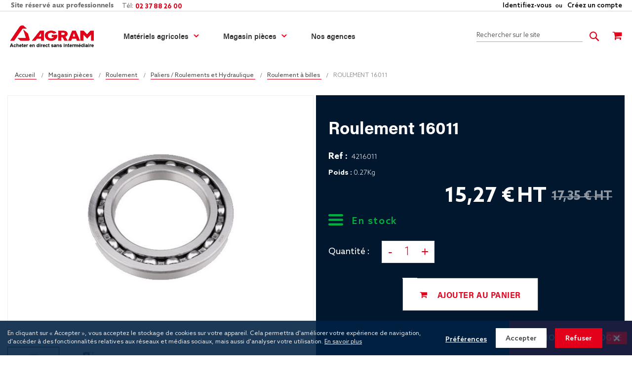

--- FILE ---
content_type: text/html; charset=UTF-8
request_url: https://www.agram.fr/roulement-33991.html
body_size: 43245
content:
<!doctype html>
<html lang="fr">
    <head prefix="og: http://ogp.me/ns# fb: http://ogp.me/ns/fb# product: http://ogp.me/ns/product#">
                <meta charset="utf-8"/>
<meta name="title" content="ROULEMENT 16011"/>
<meta name="description" content="d=55  , D=90  ,B=11 - "/>
<meta name="keywords" content="Agram ROULEMENT 4216011"/>
<meta name="robots" content="INDEX,FOLLOW"/>
<meta name="viewport" content="width=device-width, initial-scale=1, maximum-scale=1.0, user-scalable=no"/>
<meta name="format-detection" content="telephone=no"/>
<title>ROULEMENT 16011</title>
<link  rel="stylesheet" type="text/css"  media="all" href="https://www.agram.fr/static/version1764843157/_cache/merged/85c369e5120b20363bc20dba95b25ce1.min.css" />
<link  rel="stylesheet" type="text/css"  media="screen and (min-width: 768px)" href="https://www.agram.fr/static/version1764843157/frontend/Pearl/weltpixel_custom/fr_FR/css/styles-l.min.css" />
<link  rel="stylesheet" type="text/css"  media="screen and (max-width: 768px)" href="https://www.agram.fr/static/version1764843157/frontend/Pearl/weltpixel_custom/fr_FR/WeltPixel_NavigationLinks/css/navigation_mobile.min.css" />
<link  rel="stylesheet" type="text/css"  media="screen and (min-width: 769px)" href="https://www.agram.fr/static/version1764843157/frontend/Pearl/weltpixel_custom/fr_FR/WeltPixel_NavigationLinks/css/navigation_desktop.min.css" />
<link  rel="icon" type="image/x-icon" href="https://www.agram.fr/static/version1764843157/frontend/Pearl/weltpixel_custom/fr_FR/Magento_Theme/favicon.ico" />
<link  rel="shortcut icon" type="image/x-icon" href="https://www.agram.fr/static/version1764843157/frontend/Pearl/weltpixel_custom/fr_FR/Magento_Theme/favicon.ico" />

<link rel="preload" as="font" crossorigin="anonymous" href="https://www.agram.fr/static/version1764843157/frontend/Pearl/weltpixel_custom/fr_FR/fonts/opensans/light/opensans-300.woff2" />
<link rel="preload" as="font" crossorigin="anonymous" href="https://www.agram.fr/static/version1764843157/frontend/Pearl/weltpixel_custom/fr_FR/fonts/opensans/regular/opensans-400.woff2" />
<link rel="preload" as="font" crossorigin="anonymous" href="https://www.agram.fr/static/version1764843157/frontend/Pearl/weltpixel_custom/fr_FR/fonts/opensans/semibold/opensans-600.woff2" />
<link rel="preload" as="font" crossorigin="anonymous" href="https://www.agram.fr/static/version1764843157/frontend/Pearl/weltpixel_custom/fr_FR/fonts/opensans/bold/opensans-700.woff2" />
<link rel="preload" as="font" crossorigin="anonymous" href="https://www.agram.fr/static/version1764843157/frontend/Pearl/weltpixel_custom/fr_FR/fonts/Luma-Icons.woff2" />
<link rel="preload" as="font" crossorigin="anonymous" href="https://www.agram.fr/static/version1764843157/frontend/Pearl/weltpixel_custom/fr_FR/WeltPixel_DesignElements/fonts/Simple-Line-Icons.woff2" />
<link rel="preload" as="font" crossorigin="anonymous" href="https://www.agram.fr/static/version1764843157/frontend/Pearl/weltpixel_custom/fr_FR/WeltPixel_DesignElements/fonts/lined-icons.woff2" />
<link rel="preload" as="font" crossorigin="anonymous" href="https://www.agram.fr/static/version1764843157/frontend/Pearl/weltpixel_custom/fr_FR/WeltPixel_DesignElements/fonts/font-icons.woff2" />
<link rel="canonical" href="https://www.agram.fr/roulement-33991.html" />
            

<!-- Google Tag Manager -->

<!-- End Google Tag Manager -->

    


<!--  twitter product cards-->
<meta name="twitter:card" content="product"/>
<meta name="twitter:domain" content="https://www.agram.fr/"/>
<meta name="twitter:site" content=""/>
<meta name="twitter:creator" content=""/>
<meta name="twitter:title" content="ROULEMENT 16011"/>
<meta name="twitter:description" content=": Diamètre extérieur (mm) 90
Diamètre intérieur (mm) 55
Epaisseur (mm) 11
Type de cage Acier

Référence produit : 16011

"/>
<meta name="twitter:image" content="https://www.agram.fr/media/catalog/product/cache/9e2e8873a3c3ca80729c609c39f5ff5a/4/2/4216011_2.jpg"/>
<meta name="twitter:data1" content="EUR15.27"/>
<meta name="twitter:label1" content="PRICE"/>
<meta name="twitter:data2" content="FR"/>
<meta name="twitter:label2" content="LOCATION"/>
<!--  twitter product cards-->
<!--  facebook open graph -->
<meta property="og:site_name" content=""/>
<meta property="og:type" content="product"/>
<meta property="og:title" content="ROULEMENT 16011"/>
<meta property="og:image" content="https://www.agram.fr/media/catalog/product/cache/9e2e8873a3c3ca80729c609c39f5ff5a/4/2/4216011_2.jpg"/>
<meta property="og:description" content=": Diamètre extérieur (mm) 90
Diamètre intérieur (mm) 55
Epaisseur (mm) 11
Type de cage Acier

Référence produit : 16011

"/>
<meta property="og:url" content="https://www.agram.fr/roulement-33991.html"/>
<meta property="product:price:amount" content="15.27"/>
<meta property="product:price:currency" content="EUR"/>
<meta property="product:availability" content="instock"/>
<meta property="product:retailer_item_id" content="4216011"/>
<!--  facebook open graph -->
<!-- rich pins -->
<meta name="pinterest-rich-pin" content="enabled"/>
<!-- rich pins -->
    
    </head>
    <body data-container="body"
          data-mage-init='{"loaderAjax": {}, "loader": { "icon": "https://www.agram.fr/static/version1764843157/frontend/Pearl/weltpixel_custom/fr_FR/images/loader-2.gif"}}'
        class="pl-thm-pearl pl-thm-pearl-weltpixel_custom theme-pearl product-page-v3 quickview-mobile store-view-default catalog-product-view product-roulement-33991 page-layout-1column" id="html-body">
        





  


<div class="cookie-status-message" id="cookie-status">
    The store will not work correctly in the case when cookies are disabled.</div>




    <noscript>
        <div class="message global noscript">
            <div class="content">
                <p>
                    <strong>Javascript est désactivé dans votre navigateur.</strong>
                    <span>
                        Pour une meilleure expérience sur notre site, assurez-vous d’activer JavaScript dans votre navigateur.                    </span>
                </p>
            </div>
        </div>
    </noscript>




<!-- Google Tag Manager (noscript) -->
<noscript>
    <iframe src="https://www.googletagmanager.com/ns.html?id=GTM-KP8NBJM5"
            height="0"
            width="0"
            style="display: none; visibility: hidden;">
    </iframe>
</noscript>
<!-- End Google Tag Manager (noscript) -->

<div data-bind="scope: 'pr-cookie-notice'" class="pr-cookie-notice-wrapper">
    <!-- ko template: getTemplate() --><!-- /ko -->
</div>



<div data-bind="scope: 'pr-cookie-settings-bar'" class="pr-cookie-settings-bar-wrapper">
    <!-- ko template: getTemplate() --><!-- /ko -->
</div>


<div class="page-wrapper"><div class="page-header page-header-v3"><header class="page-header"><div class="panel wrapper"><div class="panel header"><ul class="compare wrapper"><li class="item link compare" data-bind="scope: 'compareProducts'" data-role="compare-products-link">
    <a class="action compare no-display" title="Comparer&#x20;des&#x20;produits"
       data-bind="attr: {'href': compareProducts().listUrl}, css: {'no-display': !compareProducts().count}"
    >
        Comparer des produits        <span class="counter qty" data-bind="text: compareProducts().countCaption"></span>
    </a>
</li>

</ul><a class="action skip contentarea"
   href="#contentarea">
    <span>
        Allez au contenu    </span>
</a>
<ul class="header links">    <li class="greet welcome" data-bind="scope: 'customer'">
        <span class="not-logged-in" style="text-align: start;">
            Site&#x20;r&#xE9;serv&#xE9;&#x20;aux&#x20;professionnels&#x20;        </span>
        <!-- ko if: customer().fullname  -->
        <span class="logged-in" style="text-align: end;"
              data-bind="text: new String(customer().fullname)">
        </span>
        <!-- /ko -->
    </li>
    
    
<li class="link authorization-link" data-label="ou">
    <a href="https://www.agram.fr/customer/account/login/referer/aHR0cHM6Ly93d3cuYWdyYW0uZnIvcm91bGVtZW50LTMzOTkxLmh0bWw%2C/"        >Identifiez-vous</a>
</li>
<li><a href="https://www.agram.fr/customer/account/create/" id="iduEzxEKIg" >Créez un compte</a></li></ul></div></div><div class="header content"><span data-action="toggle-nav" class="action nav-toggle"><span>Basculer la navigation</span></span>

    <div class="desktop-logo">
                <a
            class="logo "
            href="https://www.agram.fr/"
            title=""
            aria-label="store logo">
            <img src="https://www.agram.fr/media/logo/stores/1/logo-.png"
                 title=""
                 alt="logo agram"
                width="170"                            />
        </a>
    </div>
                        <div class="mobile-logo logo-left">
                <a  class="logo"
                    href="https://www.agram.fr/"
                    title=""
                    aria-label="store logo" >
                    <img src="https://www.agram.fr/media/logo/stores/1/logo_mobile.png"
                         title=""
                         alt="logo agram"
                                                                    />
                </a>
            </div>
                <div class="sections nav-sections-3&#x20;nav-sections">
                <div class="section-items nav-sections-3&#x20;nav-sections-items"
             data-mage-init='{"tabs":{"openedState":"active"}}'>
                                            <div class="section-item-title nav-sections-3&#x20;nav-sections-item-title"
                     data-role="collapsible">
                    <a class="nav-sections-3&#x20;nav-sections-item-switch"
                       data-toggle="switch" href="#store.menu">
                        Menu                    </a>
                </div>
                <div class="section-item-content nav-sections-3&#x20;nav-sections-item-content"
                     id="store.menu"
                     data-role="content">
                    
<nav class="navigation" data-action="navigation">
    <ul data-mage-init='{"menu":{"responsive":true, "expanded":true, "position":{"my":"left top","at":"left bottom"}}}'>
        <li  class="megamenu level-top-fullwidth  level0 nav-1 category-item first level-top parent mm-first-item mm-has-children"   ><a href="https://www.agram.fr/materiels-agram-machine-agricole.html"  class="level-top label-position-center"><span class="mm-subcategory-title underline-megamenu " >Matériels agricoles</span></a><ul class="level0 submenu fullwidth  has-menu-block right-block-child " style="display: none;"><li class="submenu-child"><div class="fullwidth-wrapper"><div class="fullwidth-wrapper-inner"><ul class="columns-group starter" style="width: 14.285714285714%"><li  class="megamenu level1 nav-1-1 category-item first parent mm-first-item mm-has-children" data-has-children="1"  ><a href="https://www.agram.fr/materiels-agram-machine-agricole/gyro-broyeur.html" class="mm-image mm-align-left label-position-center image-position-top mm-category-title"><span class="mm-image-wrp" style="background:rgba(0,0,0,0) url(https://www.agram.fr/media/catalog/category/Pictos_Menu/picto-gyro-broyeur.png) no-repeat center center "></span>
                                        <span class="mm-image-wrp-focus" style="background:rgba(0,0,0,0) url(https://www.agram.fr/media/) no-repeat center center "></span><span class="mm-subcategory-title underline-megamenu " > Broyeur / Gyrobroyeur</span></a><ul class="level1 submenu   " style="display: none;"><li  class="megamenu level2 nav-1-1-1 category-item first mm-first-item mm-no-children"   ><a href="https://www.agram.fr/materiels-agram-machine-agricole/gyro-broyeur/gyro-broyeur.html"  class=" label-position-center " ><span class="mm-subcategory-title underline-megamenu " >Gyrobroyeur</span></a></li><li  class="megamenu level2 nav-1-1-2 category-item mm-no-children"   ><a href="https://www.agram.fr/materiels-agram-machine-agricole/gyro-broyeur/broyeur-turbo-cipan.html"  class=" label-position-center " ><span class="mm-subcategory-title underline-megamenu " >Broyeur turbo cipan</span></a></li><li  class="megamenu level2 nav-1-1-3 category-item mm-no-children"   ><a href="https://www.agram.fr/materiels-agram-machine-agricole/gyro-broyeur/broyeur.html"  class=" label-position-center " ><span class="mm-subcategory-title underline-megamenu " >Broyeur</span></a></li><li  class="megamenu level2 nav-1-1-4 category-item mm-no-children"   ><a href="https://www.agram.fr/materiels-agram-machine-agricole/gyro-broyeur/broyeurs-forestier.html"  class=" label-position-center " ><span class="mm-subcategory-title underline-megamenu " >Broyeurs Forestier</span></a></li><li  class="megamenu level2 nav-1-1-5 category-item last mm-no-children"   ><a href="https://www.agram.fr/materiels-agram-machine-agricole/gyro-broyeur/broyeur-de-fanes.html"  class=" label-position-center " ><span class="mm-subcategory-title underline-megamenu " >Broyeur de fanes</span></a></li><li class="megamenu level2 category-item view-all-link"><span class="plus-button-view-all-link">+</span><a class="ui-menu-item-wrapper" href="https://www.agram.fr/materiels-agram-machine-agricole/gyro-broyeur.html">Voir tous les produits de la catégorie</a></li></ul><!-- end submenu --></li><li  class="megamenu level1 nav-1-2 category-item parent mm-has-children" data-has-children="1"  ><a href="https://www.agram.fr/materiels-agram-machine-agricole/broyeur-epareuse.html" class="mm-image mm-align-left label-position-center image-position-top mm-category-title"><span class="mm-image-wrp" style="background:rgba(0,0,0,0) url(https://www.agram.fr/media/catalog/category/Pictos_Menu/picto-epareuse-chaussee.png) no-repeat center center "></span>
                                        <span class="mm-image-wrp-focus" style="background:rgba(0,0,0,0) url(https://www.agram.fr/media/) no-repeat center center "></span><span class="mm-subcategory-title underline-megamenu " > Broyeur d&#039;accotement / Epareuses </span></a><ul class="level1 submenu   " style="display: none;"><li  class="megamenu level2 nav-1-2-1 category-item first mm-first-item mm-no-children"   ><a href="https://www.agram.fr/materiels-agram-machine-agricole/broyeur-epareuse/broyeur-d-accotement.html"  class=" label-position-center " ><span class="mm-subcategory-title underline-megamenu " >Broyeur d&#039;accotement</span></a></li><li  class="megamenu level2 nav-1-2-2 category-item mm-no-children"   ><a href="https://www.agram.fr/materiels-agram-machine-agricole/broyeur-epareuse/debroussailleuses.html"  class=" label-position-center " ><span class="mm-subcategory-title underline-megamenu " >Débroussailleuses</span></a></li><li  class="megamenu level2 nav-1-2-3 category-item last mm-no-children"   ><a href="https://www.agram.fr/materiels-agram-machine-agricole/broyeur-epareuse/lamier-et-secateur.html"  class=" label-position-center " ><span class="mm-subcategory-title underline-megamenu " >Lamiers / sécateur</span></a></li><li class="megamenu level2 category-item view-all-link"><span class="plus-button-view-all-link">+</span><a class="ui-menu-item-wrapper" href="https://www.agram.fr/materiels-agram-machine-agricole/broyeur-epareuse.html">Voir tous les produits de la catégorie</a></li></ul><!-- end submenu --></li><li  class="megamenu level1 nav-1-3 category-item parent mm-has-children" data-has-children="1"  ><a href="https://www.agram.fr/materiels-agram-machine-agricole/outils-de-chargeur.html" class="mm-image mm-align-left label-position-center image-position-top mm-category-title"><span class="mm-image-wrp" style="background:rgba(0,0,0,0) url(https://www.agram.fr/media/catalog/category/Pictos_Menu/picto-chargeur-telescopique.png) no-repeat center center "></span>
                                        <span class="mm-image-wrp-focus" style="background:rgba(0,0,0,0) url(https://www.agram.fr/media/) no-repeat center center "></span><span class="mm-subcategory-title underline-megamenu " > Outils chargeur / Télescopique</span></a><ul class="level1 submenu   " style="display: none;"><li  class="megamenu level2 nav-1-3-1 category-item first mm-first-item mm-no-children"   ><a href="https://www.agram.fr/materiels-agram-machine-agricole/outils-de-chargeur/coupe-silo.html"  class=" label-position-center " ><span class="mm-subcategory-title underline-megamenu " >Coupe Silo</span></a></li><li  class="megamenu level2 nav-1-3-2 category-item mm-no-children"   ><a href="https://www.agram.fr/materiels-agram-machine-agricole/outils-de-chargeur/fourches-a-fumier.html"  class=" label-position-center " ><span class="mm-subcategory-title underline-megamenu " >Fourches à fumier</span></a></li><li  class="megamenu level2 nav-1-3-3 category-item mm-no-children"   ><a href="https://www.agram.fr/materiels-agram-machine-agricole/outils-de-chargeur/hydrogriffres.html"  class=" label-position-center " ><span class="mm-subcategory-title underline-megamenu " >Godet Hydrogriffre</span></a></li><li  class="megamenu level2 nav-1-3-4 category-item parent mm-has-children"   ><a href="https://www.agram.fr/materiels-agram-machine-agricole/outils-de-chargeur/godets.html"  class=" label-position-center " ><span class="mm-subcategory-title underline-megamenu " >Godets</span></a><ul class="level2 submenu   " style="display: none;"><li  class="megamenu level3 nav-1-3-4-1 category-item first mm-first-item mm-no-children"   ><a href="https://www.agram.fr/materiels-agram-machine-agricole/outils-de-chargeur/godets/godet-de-reprise.html"  class=" label-position-center " ><span class="mm-subcategory-title underline-megamenu " >Godet de reprise</span></a></li><li  class="megamenu level3 nav-1-3-4-2 category-item mm-no-children"   ><a href="https://www.agram.fr/materiels-agram-machine-agricole/outils-de-chargeur/godets/godet-de-terrassement.html"  class=" label-position-center " ><span class="mm-subcategory-title underline-megamenu " >Godet de terrassement</span></a></li><li  class="megamenu level3 nav-1-3-4-3 category-item mm-no-children"   ><a href="https://www.agram.fr/materiels-agram-machine-agricole/outils-de-chargeur/godets/godet-cereales.html"  class=" label-position-center " ><span class="mm-subcategory-title underline-megamenu " >Godet vrac</span></a></li><li  class="megamenu level3 nav-1-3-4-4 category-item last mm-no-children"   ><a href="https://www.agram.fr/materiels-agram-machine-agricole/outils-de-chargeur/godets/godet-d-entretien.html"  class=" label-position-center " ><span class="mm-subcategory-title underline-megamenu " >Godet d&#039;entretien</span></a></li><li class="megamenu level3 category-item view-all-link"><span class="plus-button-view-all-link">+</span><a class="ui-menu-item-wrapper" href="https://www.agram.fr/materiels-agram-machine-agricole/outils-de-chargeur/godets.html">Voir tous les produits de la catégorie</a></li></ul><!-- end submenu --></li><li  class="megamenu level2 nav-1-3-5 category-item mm-no-children"   ><a href="https://www.agram.fr/materiels-agram-machine-agricole/outils-de-chargeur/tabliers-a-fourches.html"  class=" label-position-center " ><span class="mm-subcategory-title underline-megamenu " >Tabliers à fourches palettes</span></a></li><li  class="megamenu level2 nav-1-3-6 category-item mm-no-children"   ><a href="https://www.agram.fr/materiels-agram-machine-agricole/outils-de-chargeur/retourneur.html"  class=" label-position-center " ><span class="mm-subcategory-title underline-megamenu " >Retourneur palox</span></a></li><li  class="megamenu level2 nav-1-3-7 category-item mm-no-children"   ><a href="https://www.agram.fr/materiels-agram-machine-agricole/outils-de-chargeur/pinces-et-pics-balle.html"  class=" label-position-center " ><span class="mm-subcategory-title underline-megamenu " >Pinces et pics balle</span></a></li><li  class="megamenu level2 nav-1-3-8 category-item mm-no-children"   ><a href="https://www.agram.fr/materiels-agram-machine-agricole/outils-de-chargeur/remonte-tas.html"  class=" label-position-center " ><span class="mm-subcategory-title underline-megamenu " >Remonte Tas</span></a></li><li  class="megamenu level2 nav-1-3-9 category-item last mm-no-children"   ><a href="https://www.agram.fr/materiels-agram-machine-agricole/outils-de-chargeur/autres.html"  class=" label-position-center " ><span class="mm-subcategory-title underline-megamenu " >Autres</span></a></li><li class="megamenu level2 category-item view-all-link"><span class="plus-button-view-all-link">+</span><a class="ui-menu-item-wrapper" href="https://www.agram.fr/materiels-agram-machine-agricole/outils-de-chargeur.html">Voir tous les produits de la catégorie</a></li></ul><!-- end submenu --></li></ul><ul class="columns-group inner"style="width: 14.285714285714%"><li  class="megamenu level1 nav-1-4 category-item parent mm-has-children" data-has-children="1"  ><a href="https://www.agram.fr/materiels-agram-machine-agricole/stockage-cereale.html" class="mm-image mm-align-left label-position-center image-position-top mm-category-title"><span class="mm-image-wrp" style="background:rgba(0,0,0,0) url(https://www.agram.fr/media/catalog/category/Pictos_Menu/picto-stockage-cereales.png) no-repeat center center "></span>
                                        <span class="mm-image-wrp-focus" style="background:rgba(0,0,0,0) url(https://www.agram.fr/media/) no-repeat center center "></span><span class="mm-subcategory-title underline-megamenu " > Ventilation / Stockage céréales</span></a><ul class="level1 submenu   " style="display: none;"><li  class="megamenu level2 nav-1-4-1 category-item first mm-first-item mm-no-children"   ><a href="https://www.agram.fr/materiels-agram-machine-agricole/stockage-cereale/gamme-stockage-sto.html"  class=" label-position-center " ><span class="mm-subcategory-title underline-megamenu " >Stockage</span></a></li><li  class="megamenu level2 nav-1-4-2 category-item mm-no-children"   ><a href="https://www.agram.fr/materiels-agram-machine-agricole/stockage-cereale/systeme-ventilation.html"  class=" label-position-center " ><span class="mm-subcategory-title underline-megamenu " >Accessoires de ventilation</span></a></li><li  class="megamenu level2 nav-1-4-3 category-item mm-no-children"   ><a href="https://www.agram.fr/materiels-agram-machine-agricole/stockage-cereale/vis-colonne.html"  class=" label-position-center " ><span class="mm-subcategory-title underline-megamenu " >Vis &amp; colonne</span></a></li><li  class="megamenu level2 nav-1-4-4 category-item mm-no-children"   ><a href="https://www.agram.fr/materiels-agram-machine-agricole/stockage-cereale/ventilateur.html"  class=" label-position-center " ><span class="mm-subcategory-title underline-megamenu " >Ventilateurs</span></a></li><li  class="megamenu level2 nav-1-4-5 category-item parent mm-has-children"   ><a href="https://www.agram.fr/materiels-agram-machine-agricole/stockage-cereale/accessoires-de-stockage.html"  class=" label-position-center " ><span class="mm-subcategory-title underline-megamenu " >Accessoires de stockage</span></a><ul class="level2 submenu   " style="display: none;"><li  class="megamenu level3 nav-1-4-5-1 category-item first mm-first-item mm-no-children"   ><a href="https://www.agram.fr/materiels-agram-machine-agricole/stockage-cereale/accessoires-de-stockage/coude.html"  class=" label-position-center " ><span class="mm-subcategory-title underline-megamenu " >Coudes</span></a></li><li  class="megamenu level3 nav-1-4-5-2 category-item mm-no-children"   ><a href="https://www.agram.fr/materiels-agram-machine-agricole/stockage-cereale/accessoires-de-stockage/tuyau.html"  class=" label-position-center " ><span class="mm-subcategory-title underline-megamenu " >Tuyau</span></a></li><li  class="megamenu level3 nav-1-4-5-3 category-item mm-no-children"   ><a href="https://www.agram.fr/materiels-agram-machine-agricole/stockage-cereale/accessoires-de-stockage/segment.html"  class=" label-position-center " ><span class="mm-subcategory-title underline-megamenu " >Segment</span></a></li><li  class="megamenu level3 nav-1-4-5-4 category-item mm-no-children"   ><a href="https://www.agram.fr/materiels-agram-machine-agricole/stockage-cereale/accessoires-de-stockage/derivation.html"  class=" label-position-center " ><span class="mm-subcategory-title underline-megamenu " >Dérivation</span></a></li><li  class="megamenu level3 nav-1-4-5-5 category-item last mm-no-children"   ><a href="https://www.agram.fr/materiels-agram-machine-agricole/stockage-cereale/accessoires-de-stockage/reduction.html"  class=" label-position-center " ><span class="mm-subcategory-title underline-megamenu " >Réduction</span></a></li><li class="megamenu level3 category-item view-all-link"><span class="plus-button-view-all-link">+</span><a class="ui-menu-item-wrapper" href="https://www.agram.fr/materiels-agram-machine-agricole/stockage-cereale/accessoires-de-stockage.html">Voir tous les produits de la catégorie</a></li></ul><!-- end submenu --></li><li  class="megamenu level2 nav-1-4-6 category-item mm-no-children"   ><a href="https://www.agram.fr/materiels-agram-machine-agricole/stockage-cereale/nettoyage-triage.html"  class=" label-position-center " ><span class="mm-subcategory-title underline-megamenu " >Nettoyage &amp; Triage</span></a></li><li  class="megamenu level2 nav-1-4-7 category-item last mm-no-children"   ><a href="https://www.agram.fr/materiels-agram-machine-agricole/stockage-cereale/manutention-du-grain.html"  class=" label-position-center " ><span class="mm-subcategory-title underline-megamenu " >Manutention du grain</span></a></li><li class="megamenu level2 category-item view-all-link"><span class="plus-button-view-all-link">+</span><a class="ui-menu-item-wrapper" href="https://www.agram.fr/materiels-agram-machine-agricole/stockage-cereale.html">Voir tous les produits de la catégorie</a></li></ul><!-- end submenu --></li><li  class="megamenu level1 nav-1-5 category-item mm-no-children" data-has-children="1"  ><a href="https://www.agram.fr/materiels-agram-machine-agricole/transport.html" class="mm-image mm-align-left label-position-center image-position-top"><span class="mm-image-wrp" style="background:rgba(0,0,0,0) url(https://www.agram.fr/media/catalog/category/Pictos_Menu/picto-transport.png) no-repeat center center "></span>
                                        <span class="mm-image-wrp-focus" style="background:rgba(0,0,0,0) url(https://www.agram.fr/media/) no-repeat center center "></span><span class="mm-subcategory-title underline-megamenu " > Transport</span></a></li><li  class="megamenu level1 nav-1-6 category-item mm-no-children" data-has-children="1"  ><a href="https://www.agram.fr/materiels-agram-machine-agricole/batiment.html" class="mm-image mm-align-left label-position-center image-position-top"><span class="mm-image-wrp" style="background:rgba(0,0,0,0) url(https://www.agram.fr/media/catalog/category/bati.png) no-repeat center center "></span>
                                        <span class="mm-image-wrp-focus" style="background:rgba(0,0,0,0) url(https://www.agram.fr/media/) no-repeat center center "></span><span class="mm-subcategory-title underline-megamenu " > Bâtiment</span></a></li></ul><ul class="columns-group inner"style="width: 14.285714285714%"><li  class="megamenu level1 nav-1-7 category-item parent mm-has-children" data-has-children="1"  ><a href="https://www.agram.fr/materiels-agram-machine-agricole/outils-de-sol-a-disques.html" class="mm-image mm-align-left label-position-center image-position-top mm-category-title"><span class="mm-image-wrp" style="background:rgba(0,0,0,0) url(https://www.agram.fr/media/catalog/category/Pictos_Menu/picto-outils-sol-disques.png) no-repeat center center "></span>
                                        <span class="mm-image-wrp-focus" style="background:rgba(0,0,0,0) url(https://www.agram.fr/media/) no-repeat center center "></span><span class="mm-subcategory-title underline-megamenu " > Outils de sol à disques</span></a><ul class="level1 submenu   " style="display: none;"><li  class="megamenu level2 nav-1-7-1 category-item first mm-first-item mm-no-children"   ><a href="https://www.agram.fr/materiels-agram-machine-agricole/outils-de-sol-a-disques/dechaumeur-a-disques.html"  class=" label-position-center " ><span class="mm-subcategory-title underline-megamenu " >Déchaumeurs à disques</span></a></li><li  class="megamenu level2 nav-1-7-2 category-item mm-no-children"   ><a href="https://www.agram.fr/materiels-agram-machine-agricole/outils-de-sol-a-disques/cover-crop.html"  class=" label-position-center " ><span class="mm-subcategory-title underline-megamenu " >Cover crop</span></a></li><li  class="megamenu level2 nav-1-7-3 category-item last mm-no-children"   ><a href="https://www.agram.fr/materiels-agram-machine-agricole/outils-de-sol-a-disques/billonneuse.html"  class=" label-position-center " ><span class="mm-subcategory-title underline-megamenu " >Billonneuse</span></a></li><li class="megamenu level2 category-item view-all-link"><span class="plus-button-view-all-link">+</span><a class="ui-menu-item-wrapper" href="https://www.agram.fr/materiels-agram-machine-agricole/outils-de-sol-a-disques.html">Voir tous les produits de la catégorie</a></li></ul><!-- end submenu --></li><li  class="megamenu level1 nav-1-8 category-item parent mm-has-children" data-has-children="1"  ><a href="https://www.agram.fr/materiels-agram-machine-agricole/outils-du-sol-non-animes.html" class="mm-image mm-align-left label-position-center image-position-top mm-category-title"><span class="mm-image-wrp" style="background:rgba(0,0,0,0) url(https://www.agram.fr/media/catalog/category/Pictos_Menu/picto-outils-sol-dents.png) no-repeat center center "></span>
                                        <span class="mm-image-wrp-focus" style="background:rgba(0,0,0,0) url(https://www.agram.fr/media/) no-repeat center center "></span><span class="mm-subcategory-title underline-megamenu " > Outils de sol à dents</span></a><ul class="level1 submenu   " style="display: none;"><li  class="megamenu level2 nav-1-8-1 category-item first mm-first-item mm-no-children"   ><a href="https://www.agram.fr/materiels-agram-machine-agricole/outils-du-sol-non-animes/preparateur-de-sol.html"  class=" label-position-center " ><span class="mm-subcategory-title underline-megamenu " >Préparateur de sol</span></a></li><li  class="megamenu level2 nav-1-8-2 category-item mm-no-children"   ><a href="https://www.agram.fr/materiels-agram-machine-agricole/outils-du-sol-non-animes/dechaumeur-a-dents.html"  class=" label-position-center " ><span class="mm-subcategory-title underline-megamenu " >Déchaumeur / Chisel</span></a></li><li  class="megamenu level2 nav-1-8-3 category-item mm-no-children"   ><a href="https://www.agram.fr/materiels-agram-machine-agricole/outils-du-sol-non-animes/decompacteur.html"  class=" label-position-center " ><span class="mm-subcategory-title underline-megamenu " >Décompacteur</span></a></li><li  class="megamenu level2 nav-1-8-4 category-item last mm-no-children"   ><a href="https://www.agram.fr/materiels-agram-machine-agricole/outils-du-sol-non-animes/chisel.html"  class=" label-position-center " ><span class="mm-subcategory-title underline-megamenu " >Charrue</span></a></li><li class="megamenu level2 category-item view-all-link"><span class="plus-button-view-all-link">+</span><a class="ui-menu-item-wrapper" href="https://www.agram.fr/materiels-agram-machine-agricole/outils-du-sol-non-animes.html">Voir tous les produits de la catégorie</a></li></ul><!-- end submenu --></li><li  class="megamenu level1 nav-1-9 category-item parent mm-has-children" data-has-children="1"  ><a href="https://www.agram.fr/materiels-agram-machine-agricole/rouleau-agricole.html" class="mm-image mm-align-left label-position-center image-position-top mm-category-title"><span class="mm-image-wrp" style="background:rgba(0,0,0,0) url(https://www.agram.fr/media/catalog/category/Pictos_Menu/picto-rouleaux.png) no-repeat center center "></span>
                                        <span class="mm-image-wrp-focus" style="background:rgba(0,0,0,0) url(https://www.agram.fr/media/) no-repeat center center "></span><span class="mm-subcategory-title underline-megamenu " > Rouleaux</span></a><ul class="level1 submenu   " style="display: none;"><li  class="megamenu level2 nav-1-9-1 category-item first mm-first-item mm-no-children"   ><a href="https://www.agram.fr/materiels-agram-machine-agricole/rouleau-agricole/rouleaux.html"  class=" label-position-center " ><span class="mm-subcategory-title underline-megamenu " >Rouleaux</span></a></li><li  class="megamenu level2 nav-1-9-2 category-item last mm-no-children"   ><a href="https://www.agram.fr/materiels-agram-machine-agricole/rouleau-agricole/rouleaux-a-couteaux.html"  class=" label-position-center " ><span class="mm-subcategory-title underline-megamenu " >Rouleaux à couteaux</span></a></li><li class="megamenu level2 category-item view-all-link"><span class="plus-button-view-all-link">+</span><a class="ui-menu-item-wrapper" href="https://www.agram.fr/materiels-agram-machine-agricole/rouleau-agricole.html">Voir tous les produits de la catégorie</a></li></ul><!-- end submenu --></li></ul><ul class="columns-group inner"style="width: 14.285714285714%"><li  class="megamenu level1 nav-1-10 category-item parent mm-has-children" data-has-children="1"  ><a href="https://www.agram.fr/materiels-agram-machine-agricole/fenaison.html" class="mm-image mm-align-left label-position-center image-position-top mm-category-title"><span class="mm-image-wrp" style="background:rgba(0,0,0,0) url(https://www.agram.fr/media/catalog/category/Pictos_Menu/picto-fenaison.png) no-repeat center center "></span>
                                        <span class="mm-image-wrp-focus" style="background:rgba(0,0,0,0) url(https://www.agram.fr/media/) no-repeat center center "></span><span class="mm-subcategory-title underline-megamenu " > Fenaison</span></a><ul class="level1 submenu   " style="display: none;"><li  class="megamenu level2 nav-1-10-1 category-item first mm-first-item mm-no-children"   ><a href="https://www.agram.fr/materiels-agram-machine-agricole/fenaison/faucheuse-disques.html"  class=" label-position-center " ><span class="mm-subcategory-title underline-megamenu " >Faucheuse</span></a></li><li  class="megamenu level2 nav-1-10-2 category-item mm-no-children"   ><a href="https://www.agram.fr/materiels-agram-machine-agricole/fenaison/faneuse.html"  class=" label-position-center " ><span class="mm-subcategory-title underline-megamenu " >Faneuses</span></a></li><li  class="megamenu level2 nav-1-10-3 category-item mm-no-children"   ><a href="https://www.agram.fr/materiels-agram-machine-agricole/fenaison/andaineur.html"  class=" label-position-center " ><span class="mm-subcategory-title underline-megamenu " >Andaineur</span></a></li><li  class="megamenu level2 nav-1-10-4 category-item mm-no-children"   ><a href="https://www.agram.fr/materiels-agram-machine-agricole/fenaison/aerateur-aero-faneur.html"  class=" label-position-center " ><span class="mm-subcategory-title underline-megamenu " >Aérateur</span></a></li><li  class="megamenu level2 nav-1-10-5 category-item last mm-no-children"   ><a href="https://www.agram.fr/materiels-agram-machine-agricole/fenaison/recolte.html"  class=" label-position-center " ><span class="mm-subcategory-title underline-megamenu " >Récolteuse / Enrubanneuse</span></a></li><li class="megamenu level2 category-item view-all-link"><span class="plus-button-view-all-link">+</span><a class="ui-menu-item-wrapper" href="https://www.agram.fr/materiels-agram-machine-agricole/fenaison.html">Voir tous les produits de la catégorie</a></li></ul><!-- end submenu --></li><li  class="megamenu level1 nav-1-11 category-item parent mm-has-children" data-has-children="1"  ><a href="https://www.agram.fr/materiels-agram-machine-agricole/machine-d-elevage.html" class="mm-image mm-align-left label-position-center image-position-top mm-category-title"><span class="mm-image-wrp" style="background:rgba(0,0,0,0) url(https://www.agram.fr/media/catalog/category/Pictos_Menu/picto-machines-elevage.png) no-repeat center center "></span>
                                        <span class="mm-image-wrp-focus" style="background:rgba(0,0,0,0) url(https://www.agram.fr/media/) no-repeat center center "></span><span class="mm-subcategory-title underline-megamenu " > Machine d&#039;élevage / Prairie</span></a><ul class="level1 submenu   " style="display: none;"><li  class="megamenu level2 nav-1-11-1 category-item first mm-first-item mm-no-children"   ><a href="https://www.agram.fr/materiels-agram-machine-agricole/machine-d-elevage/moulin-a-farine.html"  class=" label-position-center " ><span class="mm-subcategory-title underline-megamenu " >Moulin à farine</span></a></li><li  class="megamenu level2 nav-1-11-2 category-item mm-no-children"   ><a href="https://www.agram.fr/materiels-agram-machine-agricole/machine-d-elevage/aplatisseur.html"  class=" label-position-center " ><span class="mm-subcategory-title underline-megamenu " >Aplatisseur</span></a></li><li  class="megamenu level2 nav-1-11-3 category-item mm-no-children"   ><a href="https://www.agram.fr/materiels-agram-machine-agricole/machine-d-elevage/derouleuse.html"  class=" label-position-center " ><span class="mm-subcategory-title underline-megamenu " >Dérouleuse</span></a></li><li  class="megamenu level2 nav-1-11-4 category-item mm-no-children"   ><a href="https://www.agram.fr/materiels-agram-machine-agricole/machine-d-elevage/desileuse.html"  class=" label-position-center " ><span class="mm-subcategory-title underline-megamenu " >Désileuse</span></a></li><li  class="megamenu level2 nav-1-11-5 category-item mm-no-children"   ><a href="https://www.agram.fr/materiels-agram-machine-agricole/machine-d-elevage/epandeur-a-fumier.html"  class=" label-position-center " ><span class="mm-subcategory-title underline-megamenu " >Epandeur à logette</span></a></li><li  class="megamenu level2 nav-1-11-6 category-item mm-no-children"   ><a href="https://www.agram.fr/materiels-agram-machine-agricole/machine-d-elevage/pailleuse.html"  class=" label-position-center " ><span class="mm-subcategory-title underline-megamenu " >Pailleuse</span></a></li><li  class="megamenu level2 nav-1-11-7 category-item mm-no-children"   ><a href="https://www.agram.fr/materiels-agram-machine-agricole/machine-d-elevage/melangeuse.html"  class=" label-position-center " ><span class="mm-subcategory-title underline-megamenu " >Mélangeuse</span></a></li><li  class="megamenu level2 nav-1-11-8 category-item mm-no-children"   ><a href="https://www.agram.fr/materiels-agram-machine-agricole/machine-d-elevage/aerateur-de-prairie.html"  class=" label-position-center " ><span class="mm-subcategory-title underline-megamenu " >Aérateur de prairie</span></a></li><li  class="megamenu level2 nav-1-11-9 category-item mm-no-children"   ><a href="https://www.agram.fr/materiels-agram-machine-agricole/machine-d-elevage/herse-de-prairie.html"  class=" label-position-center " ><span class="mm-subcategory-title underline-megamenu " >Herse de prairie</span></a></li><li  class="megamenu level2 nav-1-11-10 category-item last mm-no-children"   ><a href="https://www.agram.fr/materiels-agram-machine-agricole/machine-d-elevage/rabot-a-lisier.html"  class=" label-position-center " ><span class="mm-subcategory-title underline-megamenu " >Rabot</span></a></li><li class="megamenu level2 category-item view-all-link"><span class="plus-button-view-all-link">+</span><a class="ui-menu-item-wrapper" href="https://www.agram.fr/materiels-agram-machine-agricole/machine-d-elevage.html">Voir tous les produits de la catégorie</a></li></ul><!-- end submenu --></li><li  class="megamenu level1 nav-1-12 category-item parent mm-has-children" data-has-children="1"  ><a href="https://www.agram.fr/materiels-agram-machine-agricole/accessoires-d-elevage.html" class="mm-image mm-align-left label-position-center image-position-top mm-category-title"><span class="mm-image-wrp" style="background:rgba(0,0,0,0) url(https://www.agram.fr/media/catalog/category/Pictos_Menu/picto-accessoires-elevage.png) no-repeat center center "></span>
                                        <span class="mm-image-wrp-focus" style="background:rgba(0,0,0,0) url(https://www.agram.fr/media/) no-repeat center center "></span><span class="mm-subcategory-title underline-megamenu " > Accessoires d&#039;élevage</span></a><ul class="level1 submenu   " style="display: none;"><li  class="megamenu level2 nav-1-12-1 category-item first mm-first-item mm-no-children"   ><a href="https://www.agram.fr/materiels-agram-machine-agricole/accessoires-d-elevage/barriere-tubulaire-galvanise.html"  class=" label-position-center " ><span class="mm-subcategory-title underline-megamenu " >Barrière </span></a></li><li  class="megamenu level2 nav-1-12-2 category-item mm-no-children"   ><a href="https://www.agram.fr/materiels-agram-machine-agricole/accessoires-d-elevage/auge-ratelier.html"  class=" label-position-center " ><span class="mm-subcategory-title underline-megamenu " >Auge</span></a></li><li  class="megamenu level2 nav-1-12-3 category-item mm-no-children"   ><a href="https://www.agram.fr/materiels-agram-machine-agricole/accessoires-d-elevage/ratelier.html"  class=" label-position-center " ><span class="mm-subcategory-title underline-megamenu " >Ratelier</span></a></li><li  class="megamenu level2 nav-1-12-4 category-item mm-no-children"   ><a href="https://www.agram.fr/materiels-agram-machine-agricole/accessoires-d-elevage/nourrisseurs-a-veaux.html"  class=" label-position-center " ><span class="mm-subcategory-title underline-megamenu " >Nourrisseurs</span></a></li><li  class="megamenu level2 nav-1-12-5 category-item mm-no-children"   ><a href="https://www.agram.fr/materiels-agram-machine-agricole/accessoires-d-elevage/citerne.html"  class=" label-position-center " ><span class="mm-subcategory-title underline-megamenu " >Citerne</span></a></li><li  class="megamenu level2 nav-1-12-6 category-item mm-no-children"   ><a href="https://www.agram.fr/materiels-agram-machine-agricole/accessoires-d-elevage/abreuvoirs-citerne.html"  class=" label-position-center " ><span class="mm-subcategory-title underline-megamenu " >Abreuvoir</span></a></li><li  class="megamenu level2 nav-1-12-7 category-item mm-no-children"   ><a href="https://www.agram.fr/materiels-agram-machine-agricole/accessoires-d-elevage/stockage-et-chariot-aliment.html"  class=" label-position-center " ><span class="mm-subcategory-title underline-megamenu " >Chariot </span></a></li><li  class="megamenu level2 nav-1-12-8 category-item mm-no-children"   ><a href="https://www.agram.fr/materiels-agram-machine-agricole/accessoires-d-elevage/niche-abris.html"  class=" label-position-center " ><span class="mm-subcategory-title underline-megamenu " >Cage / entrave / niche</span></a></li><li  class="megamenu level2 nav-1-12-9 category-item last mm-no-children"   ><a href="https://www.agram.fr/materiels-agram-machine-agricole/accessoires-d-elevage/lisier.html"  class=" label-position-center " ><span class="mm-subcategory-title underline-megamenu " >Lisier</span></a></li><li class="megamenu level2 category-item view-all-link"><span class="plus-button-view-all-link">+</span><a class="ui-menu-item-wrapper" href="https://www.agram.fr/materiels-agram-machine-agricole/accessoires-d-elevage.html">Voir tous les produits de la catégorie</a></li></ul><!-- end submenu --></li></ul><ul class="columns-group inner"style="width: 14.285714285714%"><li  class="megamenu level1 nav-1-13 category-item parent mm-has-children" data-has-children="1"  ><a href="https://www.agram.fr/materiels-agram-machine-agricole/outils-du-sol-animes.html" class="mm-image mm-align-left label-position-center image-position-top mm-category-title"><span class="mm-image-wrp" style="background:rgba(0,0,0,0) url(https://www.agram.fr/media/catalog/category/Pictos_Menu/picto-outils-animes.png) no-repeat center center "></span>
                                        <span class="mm-image-wrp-focus" style="background:rgba(0,0,0,0) url(https://www.agram.fr/media/) no-repeat center center "></span><span class="mm-subcategory-title underline-megamenu " > Outils animés</span></a><ul class="level1 submenu   " style="display: none;"><li  class="megamenu level2 nav-1-13-1 category-item first mm-first-item mm-no-children"   ><a href="https://www.agram.fr/materiels-agram-machine-agricole/outils-du-sol-animes/fraise-rotative.html"  class=" label-position-center " ><span class="mm-subcategory-title underline-megamenu " >Fraise rotative</span></a></li><li  class="megamenu level2 nav-1-13-2 category-item last mm-no-children"   ><a href="https://www.agram.fr/materiels-agram-machine-agricole/outils-du-sol-animes/herse-rotative.html"  class=" label-position-center " ><span class="mm-subcategory-title underline-megamenu " >Herse rotative</span></a></li><li class="megamenu level2 category-item view-all-link"><span class="plus-button-view-all-link">+</span><a class="ui-menu-item-wrapper" href="https://www.agram.fr/materiels-agram-machine-agricole/outils-du-sol-animes.html">Voir tous les produits de la catégorie</a></li></ul><!-- end submenu --></li><li  class="megamenu level1 nav-1-14 category-item mm-no-children" data-has-children="1"  ><a href="https://www.agram.fr/materiels-agram-machine-agricole/semoir-agricole.html" class="mm-image mm-align-left label-position-center image-position-top"><span class="mm-image-wrp" style="background:rgba(0,0,0,0) url(https://www.agram.fr/media/catalog/category/Pictos_Menu/picto-semoirs.png) no-repeat center center "></span>
                                        <span class="mm-image-wrp-focus" style="background:rgba(0,0,0,0) url(https://www.agram.fr/media/) no-repeat center center "></span><span class="mm-subcategory-title underline-megamenu " > Semoirs</span></a></li><li  class="megamenu level1 nav-1-15 category-item parent mm-has-children" data-has-children="1"  ><a href="https://www.agram.fr/materiels-agram-machine-agricole/epandage.html" class="mm-image mm-align-left label-position-center image-position-top mm-category-title"><span class="mm-image-wrp" style="background:rgba(0,0,0,0) url(https://www.agram.fr/media/catalog/category/Pictos_Menu/picto-epandage-fertilisateur.png) no-repeat center center "></span>
                                        <span class="mm-image-wrp-focus" style="background:rgba(0,0,0,0) url(https://www.agram.fr/media/) no-repeat center center "></span><span class="mm-subcategory-title underline-megamenu " > Epandage / Fertilisation</span></a><ul class="level1 submenu   " style="display: none;"><li  class="megamenu level2 nav-1-15-1 category-item first mm-first-item mm-no-children"   ><a href="https://www.agram.fr/materiels-agram-machine-agricole/epandage/distributeur-d-engrais.html"  class=" label-position-center " ><span class="mm-subcategory-title underline-megamenu " >Distributeur d&#039;engrais</span></a></li><li  class="megamenu level2 nav-1-15-2 category-item last mm-no-children"   ><a href="https://www.agram.fr/materiels-agram-machine-agricole/epandage/epandeur-sel-sable.html"  class=" label-position-center " ><span class="mm-subcategory-title underline-megamenu " >Epandeur à sel</span></a></li><li class="megamenu level2 category-item view-all-link"><span class="plus-button-view-all-link">+</span><a class="ui-menu-item-wrapper" href="https://www.agram.fr/materiels-agram-machine-agricole/epandage.html">Voir tous les produits de la catégorie</a></li></ul><!-- end submenu --></li></ul><ul class="columns-group inner"style="width: 14.285714285714%"><li  class="megamenu level1 nav-1-16 category-item mm-no-children" data-has-children="1"  ><a href="https://www.agram.fr/materiels-agram-machine-agricole/desherbage-mecanique.html" class="mm-image mm-align-left label-position-center image-position-top"><span class="mm-image-wrp" style="background:rgba(0,0,0,0) url(https://www.agram.fr/media/catalog/category/Pictos_Menu/picto-deherbage-mecanique.png) no-repeat center center "></span>
                                        <span class="mm-image-wrp-focus" style="background:rgba(0,0,0,0) url(https://www.agram.fr/media/) no-repeat center center "></span><span class="mm-subcategory-title underline-megamenu " > Désherbage mécanique</span></a></li><li  class="megamenu level1 nav-1-17 category-item parent mm-has-children" data-has-children="1"  ><a href="https://www.agram.fr/materiels-agram-machine-agricole/espace-vert.html" class="mm-image mm-align-left label-position-center image-position-top mm-category-title"><span class="mm-image-wrp" style="background:rgba(0,0,0,0) url(https://www.agram.fr/media/catalog/category/Pictos_Menu/picto-espaces-verts.png) no-repeat center center "></span>
                                        <span class="mm-image-wrp-focus" style="background:rgba(0,0,0,0) url(https://www.agram.fr/media/) no-repeat center center "></span><span class="mm-subcategory-title underline-megamenu " > Espace vert</span></a><ul class="level1 submenu   " style="display: none;"><li  class="megamenu level2 nav-1-17-1 category-item first parent mm-first-item mm-has-children"   ><a href="https://www.agram.fr/materiels-agram-machine-agricole/espace-vert/outils-animes-garden.html"  class=" label-position-center " ><span class="mm-subcategory-title underline-megamenu " >Outils animés</span></a><ul class="level2 submenu   " style="display: none;"><li  class="megamenu level3 nav-1-17-1-1 category-item first mm-first-item mm-no-children"   ><a href="https://www.agram.fr/materiels-agram-machine-agricole/espace-vert/outils-animes-garden/fraise-rotative-garden.html"  class=" label-position-center " ><span class="mm-subcategory-title underline-megamenu " >Fraise rotative</span></a></li><li  class="megamenu level3 nav-1-17-1-2 category-item last mm-no-children"   ><a href="https://www.agram.fr/materiels-agram-machine-agricole/espace-vert/outils-animes-garden/herse-vigne.html"  class=" label-position-center " ><span class="mm-subcategory-title underline-megamenu " >Herse rotative</span></a></li><li class="megamenu level3 category-item view-all-link"><span class="plus-button-view-all-link">+</span><a class="ui-menu-item-wrapper" href="https://www.agram.fr/materiels-agram-machine-agricole/espace-vert/outils-animes-garden.html">Voir tous les produits de la catégorie</a></li></ul><!-- end submenu --></li><li  class="megamenu level2 nav-1-17-2 category-item mm-no-children"   ><a href="https://www.agram.fr/materiels-agram-machine-agricole/espace-vert/gyro-broyeur-garden.html"  class=" label-position-center " ><span class="mm-subcategory-title underline-megamenu " >Tondeuse</span></a></li><li  class="megamenu level2 nav-1-17-3 category-item mm-no-children"   ><a href="https://www.agram.fr/materiels-agram-machine-agricole/espace-vert/broyeur-garden.html"  class=" label-position-center " ><span class="mm-subcategory-title underline-megamenu " >Broyeur </span></a></li><li  class="megamenu level2 nav-1-17-4 category-item mm-no-children"   ><a href="https://www.agram.fr/materiels-agram-machine-agricole/espace-vert/debroussailleur.html"  class=" label-position-center " ><span class="mm-subcategory-title underline-megamenu " >Débroussailleuse / Épareuse</span></a></li><li  class="megamenu level2 nav-1-17-5 category-item last mm-no-children"   ><a href="https://www.agram.fr/materiels-agram-machine-agricole/espace-vert/remorque.html"  class=" label-position-center " ><span class="mm-subcategory-title underline-megamenu " >Remorque</span></a></li><li class="megamenu level2 category-item view-all-link"><span class="plus-button-view-all-link">+</span><a class="ui-menu-item-wrapper" href="https://www.agram.fr/materiels-agram-machine-agricole/espace-vert.html">Voir tous les produits de la catégorie</a></li></ul><!-- end submenu --></li><li  class="megamenu level1 nav-1-18 category-item parent mm-has-children" data-has-children="1"  ><a href="https://www.agram.fr/materiels-agram-machine-agricole/equipements-et-entretien.html" class="mm-image mm-align-left label-position-center image-position-top mm-category-title"><span class="mm-image-wrp" style="background:rgba(0,0,0,0) url(https://www.agram.fr/media/catalog/category/jetelec_3.png) no-repeat center center "></span>
                                        <span class="mm-image-wrp-focus" style="background:rgba(0,0,0,0) url(https://www.agram.fr/media/) no-repeat center center "></span><span class="mm-subcategory-title underline-megamenu " > Equipements et entretien</span></a><ul class="level1 submenu   " style="display: none;"><li  class="megamenu level2 nav-1-18-1 category-item first mm-first-item mm-no-children"   ><a href="https://www.agram.fr/materiels-agram-machine-agricole/equipements-et-entretien/armoire-container-phyto.html"  class=" label-position-center " ><span class="mm-subcategory-title underline-megamenu " >Armoires phytosanitaires</span></a></li><li  class="megamenu level2 nav-1-18-2 category-item mm-no-children"   ><a href="https://www.agram.fr/materiels-agram-machine-agricole/equipements-et-entretien/balayeuse.html"  class=" label-position-center " ><span class="mm-subcategory-title underline-megamenu " >Balayeuse</span></a></li><li  class="megamenu level2 nav-1-18-3 category-item mm-no-children"   ><a href="https://www.agram.fr/materiels-agram-machine-agricole/equipements-et-entretien/benne.html"  class=" label-position-center " ><span class="mm-subcategory-title underline-megamenu " >Bennette</span></a></li><li  class="megamenu level2 nav-1-18-4 category-item mm-no-children"   ><a href="https://www.agram.fr/materiels-agram-machine-agricole/equipements-et-entretien/leve-palette-elevateur.html"  class=" label-position-center " ><span class="mm-subcategory-title underline-megamenu " >Elévateur 3 points</span></a></li><li  class="megamenu level2 nav-1-18-5 category-item mm-no-children"   ><a href="https://www.agram.fr/materiels-agram-machine-agricole/equipements-et-entretien/godet-hydraulique.html"  class=" label-position-center " ><span class="mm-subcategory-title underline-megamenu " >Godet hydraulique 3 points</span></a></li><li  class="megamenu level2 nav-1-18-6 category-item mm-no-children"   ><a href="https://www.agram.fr/materiels-agram-machine-agricole/equipements-et-entretien/groupe-electrogene.html"  class=" label-position-center " ><span class="mm-subcategory-title underline-megamenu " >Groupe electrogène</span></a></li><li  class="megamenu level2 nav-1-18-7 category-item mm-no-children"   ><a href="https://www.agram.fr/materiels-agram-machine-agricole/equipements-et-entretien/leve-sac.html"  class=" label-position-center " ><span class="mm-subcategory-title underline-megamenu " >Lève sac</span></a></li><li  class="megamenu level2 nav-1-18-8 category-item mm-no-children"   ><a href="https://www.agram.fr/materiels-agram-machine-agricole/equipements-et-entretien/lame-niveleuse.html"  class=" label-position-center " ><span class="mm-subcategory-title underline-megamenu " >Lame niveleuse</span></a></li><li  class="megamenu level2 nav-1-18-9 category-item mm-no-children"   ><a href="https://www.agram.fr/materiels-agram-machine-agricole/equipements-et-entretien/lame-niveleuse-a-neige.html"  class=" label-position-center " ><span class="mm-subcategory-title underline-megamenu " >Lame à neige</span></a></li><li  class="megamenu level2 nav-1-18-10 category-item mm-no-children"   ><a href="https://www.agram.fr/materiels-agram-machine-agricole/equipements-et-entretien/malaxeur-a-beton.html"  class=" label-position-center " ><span class="mm-subcategory-title underline-megamenu " >Malaxeur à béton</span></a></li><li  class="megamenu level2 nav-1-18-11 category-item mm-no-children"   ><a href="https://www.agram.fr/materiels-agram-machine-agricole/equipements-et-entretien/masse.html"  class=" label-position-center " ><span class="mm-subcategory-title underline-megamenu " >Masse</span></a></li><li  class="megamenu level2 nav-1-18-12 category-item mm-no-children"   ><a href="https://www.agram.fr/materiels-agram-machine-agricole/equipements-et-entretien/pelle-retro.html"  class=" label-position-center " ><span class="mm-subcategory-title underline-megamenu " >Pelle rétro</span></a></li><li  class="megamenu level2 nav-1-18-13 category-item mm-no-children"   ><a href="https://www.agram.fr/materiels-agram-machine-agricole/equipements-et-entretien/rototrancheuse-cureuse.html"  class=" label-position-center " ><span class="mm-subcategory-title underline-megamenu " >Cureuse Rigoleuse</span></a></li><li  class="megamenu level2 nav-1-18-14 category-item last mm-no-children"   ><a href="https://www.agram.fr/materiels-agram-machine-agricole/equipements-et-entretien/tariere.html"  class=" label-position-center " ><span class="mm-subcategory-title underline-megamenu " >Tarière</span></a></li><li class="megamenu level2 category-item view-all-link"><span class="plus-button-view-all-link">+</span><a class="ui-menu-item-wrapper" href="https://www.agram.fr/materiels-agram-machine-agricole/equipements-et-entretien.html">Voir tous les produits de la catégorie</a></li></ul><!-- end submenu --></li></ul><ul class="columns-group inner"style="width: 14.285714285714%"><li  class="megamenu level1 nav-1-19 category-item parent mm-has-children" data-has-children="1"  ><a href="https://www.agram.fr/materiels-agram-machine-agricole/bois.html" class="mm-image mm-align-left label-position-center image-position-top mm-category-title"><span class="mm-image-wrp" style="background:rgba(0,0,0,0) url(https://www.agram.fr/media/catalog/category/Pictos_Menu/picto-bois-pieux.png) no-repeat center center "></span>
                                        <span class="mm-image-wrp-focus" style="background:rgba(0,0,0,0) url(https://www.agram.fr/media/) no-repeat center center "></span><span class="mm-subcategory-title underline-megamenu " > Bois</span></a><ul class="level1 submenu   " style="display: none;"><li  class="megamenu level2 nav-1-19-1 category-item first mm-first-item mm-no-children"   ><a href="https://www.agram.fr/materiels-agram-machine-agricole/bois/fendeuse-de-buche.html"  class=" label-position-center " ><span class="mm-subcategory-title underline-megamenu " >Fendeuse</span></a></li><li  class="megamenu level2 nav-1-19-2 category-item mm-no-children"   ><a href="https://www.agram.fr/materiels-agram-machine-agricole/bois/pince-bois.html"  class=" label-position-center " ><span class="mm-subcategory-title underline-megamenu " >Pince Bois</span></a></li><li  class="megamenu level2 nav-1-19-3 category-item mm-no-children"   ><a href="https://www.agram.fr/materiels-agram-machine-agricole/bois/treuils-forestier.html"  class=" label-position-center " ><span class="mm-subcategory-title underline-megamenu " >Treuils forestier</span></a></li><li  class="megamenu level2 nav-1-19-4 category-item mm-no-children"   ><a href="https://www.agram.fr/materiels-agram-machine-agricole/bois/broyeur-forestier.html"  class=" label-position-center " ><span class="mm-subcategory-title underline-megamenu " >Broyeur forestier</span></a></li><li  class="megamenu level2 nav-1-19-5 category-item last mm-no-children"   ><a href="https://www.agram.fr/materiels-agram-machine-agricole/bois/enfonce-pieux.html"  class=" label-position-center " ><span class="mm-subcategory-title underline-megamenu " >Enfonce pieux</span></a></li><li class="megamenu level2 category-item view-all-link"><span class="plus-button-view-all-link">+</span><a class="ui-menu-item-wrapper" href="https://www.agram.fr/materiels-agram-machine-agricole/bois.html">Voir tous les produits de la catégorie</a></li></ul><!-- end submenu --></li><li  class="megamenu level1 nav-1-20 category-item parent mm-has-children" data-has-children="1"  ><a href="https://www.agram.fr/materiels-agram-machine-agricole/tubercules.html" class="mm-image mm-align-left label-position-center image-position-top mm-category-title"><span class="mm-image-wrp" style="background:rgba(0,0,0,0) url(https://www.agram.fr/media/catalog/category/Pictos_Menu/picto-tubercules.png) no-repeat center center "></span>
                                        <span class="mm-image-wrp-focus" style="background:rgba(0,0,0,0) url(https://www.agram.fr/media/) no-repeat center center "></span><span class="mm-subcategory-title underline-megamenu " > Maraîchage - Arboricole -Viticole</span></a><ul class="level1 submenu   " style="display: none;"><li  class="megamenu level2 nav-1-20-1 category-item first mm-first-item mm-no-children"   ><a href="https://www.agram.fr/materiels-agram-machine-agricole/tubercules/arboricole-viticole.html"  class=" label-position-center " ><span class="mm-subcategory-title underline-megamenu " >Arboricole - Viticole</span></a></li><li  class="megamenu level2 nav-1-20-2 category-item last mm-no-children"   ><a href="https://www.agram.fr/materiels-agram-machine-agricole/tubercules/arracheuse-de-pommes-de-terre.html"  class=" label-position-center " ><span class="mm-subcategory-title underline-megamenu " >Pommes de terre</span></a></li><li class="megamenu level2 category-item view-all-link"><span class="plus-button-view-all-link">+</span><a class="ui-menu-item-wrapper" href="https://www.agram.fr/materiels-agram-machine-agricole/tubercules.html">Voir tous les produits de la catégorie</a></li></ul><!-- end submenu --></li><li  class="megamenu level1 nav-1-21 category-item last parent mm-has-children" data-has-children="1"  ><a href="https://www.agram.fr/materiels-agram-machine-agricole/transfert.html" class="mm-image mm-align-left label-position-center image-position-top mm-category-title"><span class="mm-image-wrp" style="background:rgba(0,0,0,0) url(https://www.agram.fr/media/catalog/category/pompe_1.png) no-repeat center center "></span>
                                        <span class="mm-image-wrp-focus" style="background:rgba(0,0,0,0) url(https://www.agram.fr/media/) no-repeat center center "></span><span class="mm-subcategory-title underline-megamenu " > Transfert - Stockage carburant</span></a><ul class="level1 submenu   " style="display: none;"><li  class="megamenu level2 nav-1-21-1 category-item first mm-first-item mm-no-children"   ><a href="https://www.agram.fr/materiels-agram-machine-agricole/transfert/chariot-mobiles-de-carburant.html"  class=" label-position-center " ><span class="mm-subcategory-title underline-megamenu " >Chariot carburants</span></a></li><li  class="megamenu level2 nav-1-21-2 category-item mm-no-children"   ><a href="https://www.agram.fr/materiels-agram-machine-agricole/transfert/citerne.html"  class=" label-position-center " ><span class="mm-subcategory-title underline-megamenu " >Citerne station</span></a></li><li  class="megamenu level2 nav-1-21-3 category-item mm-no-children"   ><a href="https://www.agram.fr/materiels-agram-machine-agricole/transfert/cuve-reservoir-station-fuel.html"  class=" label-position-center " ><span class="mm-subcategory-title underline-megamenu " >Station mobile</span></a></li><li  class="megamenu level2 nav-1-21-4 category-item last mm-no-children"   ><a href="https://www.agram.fr/materiels-agram-machine-agricole/transfert/transfert-de-carburant.html"  class=" label-position-center " ><span class="mm-subcategory-title underline-megamenu " >Transfert de carburant</span></a></li><li class="megamenu level2 category-item view-all-link"><span class="plus-button-view-all-link">+</span><a class="ui-menu-item-wrapper" href="https://www.agram.fr/materiels-agram-machine-agricole/transfert.html">Voir tous les produits de la catégorie</a></li></ul><!-- end submenu --></li><span class="close columns-group last"></span></ul><ul class="columns-group columns-group-block right-group inner" style="width: 14.285714285714%"><li class="submenu-child right-block-child"><div class="menu-block  right-block block-container"><section class="menuImg">
<a href="/materiels-agram-machine-agricole/nouveautes.html">
<img alt="image menu top" src="/media/wysiwyg/imgMenutop.png" >
<div class="menuProm">
<div class="promotI title">NOUVEAUTÉS</div>
<div class="description">MATÉRIELS</div>
</div>
</a>
</section>
<section class="menuImg">
<a href="/materiels-agram-machine-agricole/destockage-materiels.html">
<img alt="image menu top" src="/media/wysiwyg/imgMenuLeCoin2.png" >
<div class="menuProm">
<div class="promotI title">DESTOCKAGE</div>
<div class="description">MATÉRIELS</div>
</div>
</a>
</section></div></li></ul></div></div></li><!-- end submenu-child --></ul><!-- end submenu --></li><li  class="megamenu level-top-fullwidth  level0 nav-2 category-item last level-top parent mm-has-children"   ><a href="https://www.agram.fr/magasin-pieces-agram.html"  class="level-top label-position-center"><span class="mm-subcategory-title underline-megamenu " >Magasin pièces</span></a><ul class="level0 submenu fullwidth  has-menu-block right-block-child " style="display: none;"><li class="submenu-child"><div class="fullwidth-wrapper"><div class="fullwidth-wrapper-inner"><ul class="columns-group starter" style="width: 16.666666666667%"><li  class="megamenu level1 nav-2-1 category-item first parent mm-first-item mm-has-children" data-has-children="1"  ><a href="https://www.agram.fr/magasin-pieces-agram/pieces-usure-agricoles.html" class="mm-image mm-align-left label-position-center image-position-top mm-category-title"><span class="mm-image-wrp" style="background:rgba(0,0,0,0) url(https://www.agram.fr/media/catalog/category/Pictos_Menu/picto-pieces-usure-agricole.png) no-repeat center center "></span>
                                        <span class="mm-image-wrp-focus" style="background:rgba(0,0,0,0) url(https://www.agram.fr/media/) no-repeat center center "></span><span class="mm-subcategory-title underline-megamenu " > Pièces d&#039;usure agricoles</span></a><ul class="level1 submenu   " style="display: none;"><li  class="megamenu level2 nav-2-1-1 category-item first parent mm-first-item mm-has-children"   ><a href="https://www.agram.fr/magasin-pieces-agram/pieces-usure-agricoles/pieces-d-usure-standard-ou-carbure.html"  class=" label-position-center " ><span class="mm-subcategory-title underline-megamenu " >Pièces d&#039;usure standard ou carbure</span></a><ul class="level2 submenu   " style="display: none;"><li  class="megamenu level3 nav-2-1-1-1 category-item first mm-first-item mm-no-children"   ><a href="https://www.agram.fr/magasin-pieces-agram/pieces-usure-agricoles/pieces-d-usure-standard-ou-carbure/pieces-de-charrue.html"  class=" label-position-center " ><span class="mm-subcategory-title underline-megamenu " >Pièces de Charrue</span></a></li><li  class="megamenu level3 nav-2-1-1-2 category-item mm-no-children"   ><a href="https://www.agram.fr/magasin-pieces-agram/pieces-usure-agricoles/pieces-d-usure-standard-ou-carbure/pieces-de-herse-rotative.html"  class=" label-position-center " ><span class="mm-subcategory-title underline-megamenu " >Pièces de Herse</span></a></li><li  class="megamenu level3 nav-2-1-1-3 category-item mm-no-children"   ><a href="https://www.agram.fr/magasin-pieces-agram/pieces-usure-agricoles/pieces-d-usure-standard-ou-carbure/pieces-de-cover-crop.html"  class=" label-position-center " ><span class="mm-subcategory-title underline-megamenu " >Pièces de Cover-Crop</span></a></li><li  class="megamenu level3 nav-2-1-1-4 category-item mm-no-children"   ><a href="https://www.agram.fr/magasin-pieces-agram/pieces-usure-agricoles/pieces-d-usure-standard-ou-carbure/pieces-de-cultivateur-vibroculteur.html"  class=" label-position-center " ><span class="mm-subcategory-title underline-megamenu " >Pièces de Cultivateur / Vibroculteur</span></a></li><li  class="megamenu level3 nav-2-1-1-5 category-item mm-no-children"   ><a href="https://www.agram.fr/magasin-pieces-agram/pieces-usure-agricoles/pieces-d-usure-standard-ou-carbure/pieces-de-decompacteur.html"  class=" label-position-center " ><span class="mm-subcategory-title underline-megamenu " >Pièces de Décompacteur</span></a></li><li  class="megamenu level3 nav-2-1-1-6 category-item mm-no-children"   ><a href="https://www.agram.fr/magasin-pieces-agram/pieces-usure-agricoles/pieces-d-usure-standard-ou-carbure/pieces-dechaumeur-a-dents-disques.html"  class=" label-position-center " ><span class="mm-subcategory-title underline-megamenu " >Pièces Déchaumeur à dents / disques</span></a></li><li  class="megamenu level3 nav-2-1-1-7 category-item mm-no-children"   ><a href="https://www.agram.fr/magasin-pieces-agram/pieces-usure-agricoles/pieces-d-usure-standard-ou-carbure/pieces-de-fraise-rotative.html"  class=" label-position-center " ><span class="mm-subcategory-title underline-megamenu " >Pièces de Fraise rotative</span></a></li><li  class="megamenu level3 nav-2-1-1-8 category-item mm-no-children"   ><a href="https://www.agram.fr/magasin-pieces-agram/pieces-usure-agricoles/pieces-d-usure-standard-ou-carbure/pieces-de-bineuse.html"  class=" label-position-center " ><span class="mm-subcategory-title underline-megamenu " >Pièces de Bineuse</span></a></li><li  class="megamenu level3 nav-2-1-1-9 category-item mm-no-children"   ><a href="https://www.agram.fr/magasin-pieces-agram/pieces-usure-agricoles/pieces-d-usure-standard-ou-carbure/pieces-de-herse-peignes.html"  class=" label-position-center " ><span class="mm-subcategory-title underline-megamenu " >Pièces de Herse peignes</span></a></li><li  class="megamenu level3 nav-2-1-1-10 category-item mm-no-children"   ><a href="https://www.agram.fr/magasin-pieces-agram/pieces-usure-agricoles/pieces-d-usure-standard-ou-carbure/pieces-de-semoir.html"  class=" label-position-center " ><span class="mm-subcategory-title underline-megamenu " >Pièces de Semoir</span></a></li><li  class="megamenu level3 nav-2-1-1-11 category-item mm-no-children"   ><a href="https://www.agram.fr/magasin-pieces-agram/pieces-usure-agricoles/pieces-d-usure-standard-ou-carbure/pieces-rouleau-autoporte.html"  class=" label-position-center " ><span class="mm-subcategory-title underline-megamenu " >Pièces de Rouleau autoporté</span></a></li><li  class="megamenu level3 nav-2-1-1-12 category-item mm-no-children"   ><a href="https://www.agram.fr/magasin-pieces-agram/pieces-usure-agricoles/pieces-d-usure-standard-ou-carbure/pieces-rototrancheuse.html"  class=" label-position-center " ><span class="mm-subcategory-title underline-megamenu " >Pièces de Rototrancheuse</span></a></li><li  class="megamenu level3 nav-2-1-1-13 category-item mm-no-children"   ><a href="https://www.agram.fr/magasin-pieces-agram/pieces-usure-agricoles/pieces-d-usure-standard-ou-carbure/distributeur-d-engrais.html"  class=" label-position-center " ><span class="mm-subcategory-title underline-megamenu " >Distributeur d&#039;engrais</span></a></li><li  class="megamenu level3 nav-2-1-1-14 category-item last mm-no-children"   ><a href="https://www.agram.fr/magasin-pieces-agram/pieces-usure-agricoles/pieces-d-usure-standard-ou-carbure/pieces-universelles.html"  class=" label-position-center " ><span class="mm-subcategory-title underline-megamenu " >Pièces universelles</span></a></li><li class="megamenu level3 category-item view-all-link"><span class="plus-button-view-all-link">+</span><a class="ui-menu-item-wrapper" href="https://www.agram.fr/magasin-pieces-agram/pieces-usure-agricoles/pieces-d-usure-standard-ou-carbure.html">Voir tous les produits de la catégorie</a></li></ul><!-- end submenu --></li><li  class="megamenu level2 nav-2-1-2 category-item parent mm-has-children"   ><a href="https://www.agram.fr/magasin-pieces-agram/pieces-usure-agricoles/boulonnerie-agricole.html"  class=" label-position-center " ><span class="mm-subcategory-title underline-megamenu " >Boulonnerie agricole</span></a><ul class="level2 submenu   " style="display: none;"><li  class="megamenu level3 nav-2-1-2-1 category-item first mm-first-item mm-no-children"   ><a href="https://www.agram.fr/magasin-pieces-agram/pieces-usure-agricoles/boulonnerie-agricole/tete-hexagonale.html"  class=" label-position-center " ><span class="mm-subcategory-title underline-megamenu " >Tête hexagonale</span></a></li><li  class="megamenu level3 nav-2-1-2-2 category-item mm-no-children"   ><a href="https://www.agram.fr/magasin-pieces-agram/pieces-usure-agricoles/boulonnerie-agricole/tete-fraise-2-ergots.html"  class=" label-position-center " ><span class="mm-subcategory-title underline-megamenu " >Tête fraisé a ergots</span></a></li><li  class="megamenu level3 nav-2-1-2-3 category-item mm-no-children"   ><a href="https://www.agram.fr/magasin-pieces-agram/pieces-usure-agricoles/boulonnerie-agricole/tete-fraise-collet-carre.html"  class=" label-position-center " ><span class="mm-subcategory-title underline-megamenu " >Tête fraisé collet carré</span></a></li><li  class="megamenu level3 nav-2-1-2-4 category-item mm-no-children"   ><a href="https://www.agram.fr/magasin-pieces-agram/pieces-usure-agricoles/boulonnerie-agricole/tete-conique.html"  class=" label-position-center " ><span class="mm-subcategory-title underline-megamenu " >Tête conique</span></a></li><li  class="megamenu level3 nav-2-1-2-5 category-item mm-no-children"   ><a href="https://www.agram.fr/magasin-pieces-agram/pieces-usure-agricoles/boulonnerie-agricole/tete-ovale-collet-carre.html"  class=" label-position-center " ><span class="mm-subcategory-title underline-megamenu " >Tête ovale collet carré</span></a></li><li  class="megamenu level3 nav-2-1-2-6 category-item last mm-no-children"   ><a href="https://www.agram.fr/magasin-pieces-agram/pieces-usure-agricoles/boulonnerie-agricole/tete-ronde-collet-carre.html"  class=" label-position-center " ><span class="mm-subcategory-title underline-megamenu " >Tête ronde collet carré</span></a></li><li class="megamenu level3 category-item view-all-link"><span class="plus-button-view-all-link">+</span><a class="ui-menu-item-wrapper" href="https://www.agram.fr/magasin-pieces-agram/pieces-usure-agricoles/boulonnerie-agricole.html">Voir tous les produits de la catégorie</a></li></ul><!-- end submenu --></li><li  class="megamenu level2 nav-2-1-3 category-item parent mm-has-children"   ><a href="https://www.agram.fr/magasin-pieces-agram/pieces-usure-agricoles/broyage-debrousaillage.html"  class=" label-position-center " ><span class="mm-subcategory-title underline-megamenu " >Broyage / Débrousaillage</span></a><ul class="level2 submenu   " style="display: none;"><li  class="megamenu level3 nav-2-1-3-1 category-item first mm-first-item mm-no-children"   ><a href="https://www.agram.fr/magasin-pieces-agram/pieces-usure-agricoles/broyage-debrousaillage/broyeur-accotement-axe-horizontale.html"  class=" label-position-center " ><span class="mm-subcategory-title underline-megamenu " >Broyeur accotement / Axe horizontale</span></a></li><li  class="megamenu level3 nav-2-1-3-2 category-item mm-no-children"   ><a href="https://www.agram.fr/magasin-pieces-agram/pieces-usure-agricoles/broyage-debrousaillage/debrousailleuse.html"  class=" label-position-center " ><span class="mm-subcategory-title underline-megamenu " >Débrousailleuse</span></a></li><li  class="megamenu level3 nav-2-1-3-3 category-item last mm-no-children"   ><a href="https://www.agram.fr/magasin-pieces-agram/pieces-usure-agricoles/broyage-debrousaillage/pieces-tondeuse-et-gyrobroyeur.html"  class=" label-position-center " ><span class="mm-subcategory-title underline-megamenu " >Gyrobroyeur / Tondeuse</span></a></li><li class="megamenu level3 category-item view-all-link"><span class="plus-button-view-all-link">+</span><a class="ui-menu-item-wrapper" href="https://www.agram.fr/magasin-pieces-agram/pieces-usure-agricoles/broyage-debrousaillage.html">Voir tous les produits de la catégorie</a></li></ul><!-- end submenu --></li><li  class="megamenu level2 nav-2-1-4 category-item parent mm-has-children"   ><a href="https://www.agram.fr/magasin-pieces-agram/pieces-usure-agricoles/cereales.html"  class=" label-position-center " ><span class="mm-subcategory-title underline-megamenu " >Céréales</span></a><ul class="level2 submenu   " style="display: none;"><li  class="megamenu level3 nav-2-1-4-1 category-item first mm-first-item mm-no-children"   ><a href="https://www.agram.fr/magasin-pieces-agram/pieces-usure-agricoles/cereales/suceuse-a-grains.html"  class=" label-position-center " ><span class="mm-subcategory-title underline-megamenu " >Suceuse à grains</span></a></li><li  class="megamenu level3 nav-2-1-4-2 category-item mm-no-children"   ><a href="https://www.agram.fr/magasin-pieces-agram/pieces-usure-agricoles/cereales/ventilation.html"  class=" label-position-center " ><span class="mm-subcategory-title underline-megamenu " >Ventilation</span></a></li><li  class="megamenu level3 nav-2-1-4-3 category-item last mm-no-children"   ><a href="https://www.agram.fr/magasin-pieces-agram/pieces-usure-agricoles/cereales/vis-a-grain.html"  class=" label-position-center " ><span class="mm-subcategory-title underline-megamenu " >Vis à grains</span></a></li><li class="megamenu level3 category-item view-all-link"><span class="plus-button-view-all-link">+</span><a class="ui-menu-item-wrapper" href="https://www.agram.fr/magasin-pieces-agram/pieces-usure-agricoles/cereales.html">Voir tous les produits de la catégorie</a></li></ul><!-- end submenu --></li><li  class="megamenu level2 nav-2-1-5 category-item parent mm-has-children"   ><a href="https://www.agram.fr/magasin-pieces-agram/pieces-usure-agricoles/entretien.html"  class=" label-position-center " ><span class="mm-subcategory-title underline-megamenu " >Entretien</span></a><ul class="level2 submenu   " style="display: none;"><li  class="megamenu level3 nav-2-1-5-1 category-item first mm-first-item mm-no-children"   ><a href="https://www.agram.fr/magasin-pieces-agram/pieces-usure-agricoles/entretien/balayeuse.html"  class=" label-position-center " ><span class="mm-subcategory-title underline-megamenu " >Balayeuse</span></a></li><li  class="megamenu level3 nav-2-1-5-2 category-item mm-no-children"   ><a href="https://www.agram.fr/magasin-pieces-agram/pieces-usure-agricoles/entretien/pieces-lame-niveleuse.html"  class=" label-position-center " ><span class="mm-subcategory-title underline-megamenu " >Lame niveleuse / Neige</span></a></li><li  class="megamenu level3 nav-2-1-5-3 category-item mm-no-children"   ><a href="https://www.agram.fr/magasin-pieces-agram/pieces-usure-agricoles/entretien/pieces-detachees-tarieres-agricoles.html"  class=" label-position-center " ><span class="mm-subcategory-title underline-megamenu " >Pièces de tarière</span></a></li><li  class="megamenu level3 nav-2-1-5-4 category-item last mm-no-children"   ><a href="https://www.agram.fr/magasin-pieces-agram/pieces-usure-agricoles/entretien/tractopelle-mini-pelle.html"  class=" label-position-center " ><span class="mm-subcategory-title underline-megamenu " >Tractopelle / Mini pelle</span></a></li><li class="megamenu level3 category-item view-all-link"><span class="plus-button-view-all-link">+</span><a class="ui-menu-item-wrapper" href="https://www.agram.fr/magasin-pieces-agram/pieces-usure-agricoles/entretien.html">Voir tous les produits de la catégorie</a></li></ul><!-- end submenu --></li><li  class="megamenu level2 nav-2-1-6 category-item parent mm-has-children"   ><a href="https://www.agram.fr/magasin-pieces-agram/pieces-usure-agricoles/fenaison.html"  class=" label-position-center " ><span class="mm-subcategory-title underline-megamenu " >Fenaison</span></a><ul class="level2 submenu   " style="display: none;"><li  class="megamenu level3 nav-2-1-6-1 category-item first mm-first-item mm-no-children"   ><a href="https://www.agram.fr/magasin-pieces-agram/pieces-usure-agricoles/fenaison/pieces-faucheuse.html"  class=" label-position-center " ><span class="mm-subcategory-title underline-megamenu " >Pièces de Faucheuse</span></a></li><li  class="megamenu level3 nav-2-1-6-2 category-item mm-no-children"   ><a href="https://www.agram.fr/magasin-pieces-agram/pieces-usure-agricoles/fenaison/pieces-faneuse.html"  class=" label-position-center " ><span class="mm-subcategory-title underline-megamenu " >Pièces de Faneuse</span></a></li><li  class="megamenu level3 nav-2-1-6-3 category-item mm-no-children"   ><a href="https://www.agram.fr/magasin-pieces-agram/pieces-usure-agricoles/fenaison/pieces-andaineur.html"  class=" label-position-center " ><span class="mm-subcategory-title underline-megamenu " >Pièces Andaineur</span></a></li><li  class="megamenu level3 nav-2-1-6-4 category-item mm-no-children"   ><a href="https://www.agram.fr/magasin-pieces-agram/pieces-usure-agricoles/fenaison/pieces-enrubanneuse.html"  class=" label-position-center " ><span class="mm-subcategory-title underline-megamenu " >Pièces Enrubanneuse</span></a></li><li  class="megamenu level3 nav-2-1-6-5 category-item mm-no-children"   ><a href="https://www.agram.fr/magasin-pieces-agram/pieces-usure-agricoles/fenaison/pieces-de-presse-agricole.html"  class=" label-position-center " ><span class="mm-subcategory-title underline-megamenu " >Presse à balle</span></a></li><li  class="megamenu level3 nav-2-1-6-6 category-item last mm-no-children"   ><a href="https://www.agram.fr/magasin-pieces-agram/pieces-usure-agricoles/fenaison/pieces-recolteuse-a-fleaux.html"  class=" label-position-center " ><span class="mm-subcategory-title underline-megamenu " >Pièces récolteuse à fléaux</span></a></li><li class="megamenu level3 category-item view-all-link"><span class="plus-button-view-all-link">+</span><a class="ui-menu-item-wrapper" href="https://www.agram.fr/magasin-pieces-agram/pieces-usure-agricoles/fenaison.html">Voir tous les produits de la catégorie</a></li></ul><!-- end submenu --></li><li  class="megamenu level2 nav-2-1-7 category-item parent mm-has-children"   ><a href="https://www.agram.fr/magasin-pieces-agram/pieces-usure-agricoles/manutention.html"  class=" label-position-center " ><span class="mm-subcategory-title underline-megamenu " >Manutention</span></a><ul class="level2 submenu   " style="display: none;"><li  class="megamenu level3 nav-2-1-7-1 category-item first mm-first-item mm-no-children"   ><a href="https://www.agram.fr/magasin-pieces-agram/pieces-usure-agricoles/manutention/pieces-outils-de-chargeur.html"  class=" label-position-center " ><span class="mm-subcategory-title underline-megamenu " >Pièces outils de chargeur</span></a></li><li  class="megamenu level3 nav-2-1-7-2 category-item mm-no-children"   ><a href="https://www.agram.fr/magasin-pieces-agram/pieces-usure-agricoles/manutention/interface.html"  class=" label-position-center " ><span class="mm-subcategory-title underline-megamenu " >Interface</span></a></li><li  class="megamenu level3 nav-2-1-7-3 category-item mm-no-children"   ><a href="https://www.agram.fr/magasin-pieces-agram/pieces-usure-agricoles/manutention/dents.html"  class=" label-position-center " ><span class="mm-subcategory-title underline-megamenu " >Dents</span></a></li><li  class="megamenu level3 nav-2-1-7-4 category-item mm-no-children"   ><a href="https://www.agram.fr/magasin-pieces-agram/pieces-usure-agricoles/manutention/pic-botte.html"  class=" label-position-center " ><span class="mm-subcategory-title underline-megamenu " >Pic botte</span></a></li><li  class="megamenu level3 nav-2-1-7-5 category-item mm-no-children"   ><a href="https://www.agram.fr/magasin-pieces-agram/pieces-usure-agricoles/manutention/leve-palette.html"  class=" label-position-center " ><span class="mm-subcategory-title underline-megamenu " >Élévateur de palette hydraulique 3eme point arrière</span></a></li><li  class="megamenu level3 nav-2-1-7-6 category-item mm-no-children"   ><a href="https://www.agram.fr/magasin-pieces-agram/pieces-usure-agricoles/manutention/fourche-a-palette-arriere.html"  class=" label-position-center " ><span class="mm-subcategory-title underline-megamenu " >Fourche à palette arrière</span></a></li><li  class="megamenu level3 nav-2-1-7-7 category-item mm-no-children"   ><a href="https://www.agram.fr/magasin-pieces-agram/pieces-usure-agricoles/manutention/pieces-de-godet.html"  class=" label-position-center " ><span class="mm-subcategory-title underline-megamenu " >Pièces de godet</span></a></li><li  class="megamenu level3 nav-2-1-7-8 category-item mm-no-children"   ><a href="https://www.agram.fr/magasin-pieces-agram/pieces-usure-agricoles/manutention/pieces-rechange-leve-sac.html"  class=" label-position-center " ><span class="mm-subcategory-title underline-megamenu " >Pièces de lève sac</span></a></li><li  class="megamenu level3 nav-2-1-7-9 category-item last mm-no-children"   ><a href="https://www.agram.fr/magasin-pieces-agram/pieces-usure-agricoles/manutention/telescopique-chariot-elevateur.html"  class=" label-position-center " ><span class="mm-subcategory-title underline-megamenu " >Télescopique / Chariot élévateur</span></a></li><li class="megamenu level3 category-item view-all-link"><span class="plus-button-view-all-link">+</span><a class="ui-menu-item-wrapper" href="https://www.agram.fr/magasin-pieces-agram/pieces-usure-agricoles/manutention.html">Voir tous les produits de la catégorie</a></li></ul><!-- end submenu --></li><li  class="megamenu level2 nav-2-1-8 category-item last parent mm-has-children"   ><a href="https://www.agram.fr/magasin-pieces-agram/pieces-usure-agricoles/recolte.html"  class=" label-position-center " ><span class="mm-subcategory-title underline-megamenu " >Récolte</span></a><ul class="level2 submenu   " style="display: none;"><li  class="megamenu level3 nav-2-1-8-1 category-item first mm-first-item mm-no-children"   ><a href="https://www.agram.fr/magasin-pieces-agram/pieces-usure-agricoles/recolte/moissonneuse-batteuse.html"  class=" label-position-center " ><span class="mm-subcategory-title underline-megamenu " >Moissonneuse batteuse</span></a></li><li  class="megamenu level3 nav-2-1-8-2 category-item last mm-no-children"   ><a href="https://www.agram.fr/magasin-pieces-agram/pieces-usure-agricoles/recolte/arracheuses.html"  class=" label-position-center " ><span class="mm-subcategory-title underline-megamenu " >Arracheuses</span></a></li><li class="megamenu level3 category-item view-all-link"><span class="plus-button-view-all-link">+</span><a class="ui-menu-item-wrapper" href="https://www.agram.fr/magasin-pieces-agram/pieces-usure-agricoles/recolte.html">Voir tous les produits de la catégorie</a></li></ul><!-- end submenu --></li><li class="megamenu level2 category-item view-all-link"><span class="plus-button-view-all-link">+</span><a class="ui-menu-item-wrapper" href="https://www.agram.fr/magasin-pieces-agram/pieces-usure-agricoles.html">Voir tous les produits de la catégorie</a></li></ul><!-- end submenu --></li><li  class="megamenu level1 nav-2-2 category-item parent mm-has-children" data-has-children="1"  ><a href="https://www.agram.fr/magasin-pieces-agram/piece-tracteur-moiss-batteuse.html" class="mm-image mm-align-left label-position-center image-position-top mm-category-title"><span class="mm-image-wrp" style="background:rgba(0,0,0,0) url(https://www.agram.fr/media/catalog/category/Pictos_Menu/picto-pieces-tracteurs-engins-agricoles.png) no-repeat center center "></span>
                                        <span class="mm-image-wrp-focus" style="background:rgba(0,0,0,0) url(https://www.agram.fr/media/) no-repeat center center "></span><span class="mm-subcategory-title underline-megamenu " > Pièces tracteurs / Engins agricole</span></a><ul class="level1 submenu   " style="display: none;"><li  class="megamenu level2 nav-2-2-1 category-item first parent mm-first-item mm-has-children"   ><a href="https://www.agram.fr/magasin-pieces-agram/piece-tracteur-moiss-batteuse/attelage-relevage.html"  class=" label-position-center " ><span class="mm-subcategory-title underline-megamenu " >Attelage / Relevage</span></a><ul class="level2 submenu   " style="display: none;"><li  class="megamenu level3 nav-2-2-1-1 category-item first mm-first-item mm-no-children"   ><a href="https://www.agram.fr/magasin-pieces-agram/piece-tracteur-moiss-batteuse/attelage-relevage/axe.html"  class=" label-position-center " ><span class="mm-subcategory-title underline-megamenu " >Axe</span></a></li><li  class="megamenu level3 nav-2-2-1-2 category-item mm-no-children"   ><a href="https://www.agram.fr/magasin-pieces-agram/piece-tracteur-moiss-batteuse/attelage-relevage/bras-de-relevage.html"  class=" label-position-center " ><span class="mm-subcategory-title underline-megamenu " >Bras de relevage</span></a></li><li  class="megamenu level3 nav-2-2-1-3 category-item mm-no-children"   ><a href="https://www.agram.fr/magasin-pieces-agram/piece-tracteur-moiss-batteuse/attelage-relevage/barre-d-attelage.html"  class=" label-position-center " ><span class="mm-subcategory-title underline-megamenu " >Barre d&#039;attelage</span></a></li><li  class="megamenu level3 nav-2-2-1-4 category-item mm-no-children"   ><a href="https://www.agram.fr/magasin-pieces-agram/piece-tracteur-moiss-batteuse/attelage-relevage/barre-de-poussee.html"  class=" label-position-center " ><span class="mm-subcategory-title underline-megamenu " >Barre de poussée</span></a></li><li  class="megamenu level3 nav-2-2-1-5 category-item mm-no-children"   ><a href="https://www.agram.fr/magasin-pieces-agram/piece-tracteur-moiss-batteuse/attelage-relevage/boitier-de-relevage.html"  class=" label-position-center " ><span class="mm-subcategory-title underline-megamenu " >Boîtier de relevage  </span></a></li><li  class="megamenu level3 nav-2-2-1-6 category-item mm-no-children"   ><a href="https://www.agram.fr/magasin-pieces-agram/piece-tracteur-moiss-batteuse/attelage-relevage/masses.html"  class=" label-position-center " ><span class="mm-subcategory-title underline-megamenu " >Masses / Accessoires</span></a></li><li  class="megamenu level3 nav-2-2-1-7 category-item mm-no-children"   ><a href="https://www.agram.fr/magasin-pieces-agram/piece-tracteur-moiss-batteuse/attelage-relevage/rotule.html"  class=" label-position-center " ><span class="mm-subcategory-title underline-megamenu " >Rotule</span></a></li><li  class="megamenu level3 nav-2-2-1-8 category-item mm-no-children"   ><a href="https://www.agram.fr/magasin-pieces-agram/piece-tracteur-moiss-batteuse/attelage-relevage/stabilisateur-accessoires.html"  class=" label-position-center " ><span class="mm-subcategory-title underline-megamenu " >Stabilisateur / Accessoires</span></a></li><li  class="megamenu level3 nav-2-2-1-9 category-item mm-no-children"   ><a href="https://www.agram.fr/magasin-pieces-agram/piece-tracteur-moiss-batteuse/attelage-relevage/verin.html"  class=" label-position-center " ><span class="mm-subcategory-title underline-megamenu " >Vérin et composant hydraulique </span></a></li><li  class="megamenu level3 nav-2-2-1-10 category-item last mm-no-children"   ><a href="https://www.agram.fr/magasin-pieces-agram/piece-tracteur-moiss-batteuse/attelage-relevage/accessoires-universel.html"  class=" label-position-center " ><span class="mm-subcategory-title underline-megamenu " >Accessoires universel</span></a></li><li class="megamenu level3 category-item view-all-link"><span class="plus-button-view-all-link">+</span><a class="ui-menu-item-wrapper" href="https://www.agram.fr/magasin-pieces-agram/piece-tracteur-moiss-batteuse/attelage-relevage.html">Voir tous les produits de la catégorie</a></li></ul><!-- end submenu --></li><li  class="megamenu level2 nav-2-2-2 category-item parent mm-has-children"   ><a href="https://www.agram.fr/magasin-pieces-agram/piece-tracteur-moiss-batteuse/connectiques.html"  class=" label-position-center " ><span class="mm-subcategory-title underline-megamenu " >Connectiques</span></a><ul class="level2 submenu   " style="display: none;"><li  class="megamenu level3 nav-2-2-2-1 category-item first mm-first-item mm-no-children"   ><a href="https://www.agram.fr/magasin-pieces-agram/piece-tracteur-moiss-batteuse/connectiques/cablages.html"  class=" label-position-center " ><span class="mm-subcategory-title underline-megamenu " >Cablages</span></a></li><li  class="megamenu level3 nav-2-2-2-2 category-item mm-no-children"   ><a href="https://www.agram.fr/magasin-pieces-agram/piece-tracteur-moiss-batteuse/connectiques/cosses.html"  class=" label-position-center " ><span class="mm-subcategory-title underline-megamenu " >Cosses</span></a></li><li  class="megamenu level3 nav-2-2-2-3 category-item mm-no-children"   ><a href="https://www.agram.fr/magasin-pieces-agram/piece-tracteur-moiss-batteuse/connectiques/connecteurs.html"  class=" label-position-center " ><span class="mm-subcategory-title underline-megamenu " >Connecteurs</span></a></li><li  class="megamenu level3 nav-2-2-2-4 category-item mm-no-children"   ><a href="https://www.agram.fr/magasin-pieces-agram/piece-tracteur-moiss-batteuse/connectiques/commutateurs-interupteurs.html"  class=" label-position-center " ><span class="mm-subcategory-title underline-megamenu " >Commutateurs / Intérrupteurs</span></a></li><li  class="megamenu level3 nav-2-2-2-5 category-item mm-no-children"   ><a href="https://www.agram.fr/magasin-pieces-agram/piece-tracteur-moiss-batteuse/connectiques/disjoncteurs.html"  class=" label-position-center " ><span class="mm-subcategory-title underline-megamenu " >Disjoncteurs</span></a></li><li  class="megamenu level3 nav-2-2-2-6 category-item mm-no-children"   ><a href="https://www.agram.fr/magasin-pieces-agram/piece-tracteur-moiss-batteuse/connectiques/fusibles.html"  class=" label-position-center " ><span class="mm-subcategory-title underline-megamenu " >Fusibles</span></a></li><li  class="megamenu level3 nav-2-2-2-7 category-item mm-no-children"   ><a href="https://www.agram.fr/magasin-pieces-agram/piece-tracteur-moiss-batteuse/connectiques/faisceaux-electrique.html"  class=" label-position-center " ><span class="mm-subcategory-title underline-megamenu " >Faisceaux électrique</span></a></li><li  class="megamenu level3 nav-2-2-2-8 category-item mm-no-children"   ><a href="https://www.agram.fr/magasin-pieces-agram/piece-tracteur-moiss-batteuse/connectiques/prises.html"  class=" label-position-center " ><span class="mm-subcategory-title underline-megamenu " >Prises</span></a></li><li  class="megamenu level3 nav-2-2-2-9 category-item last mm-no-children"   ><a href="https://www.agram.fr/magasin-pieces-agram/piece-tracteur-moiss-batteuse/connectiques/relais.html"  class=" label-position-center " ><span class="mm-subcategory-title underline-megamenu " >Relais</span></a></li><li class="megamenu level3 category-item view-all-link"><span class="plus-button-view-all-link">+</span><a class="ui-menu-item-wrapper" href="https://www.agram.fr/magasin-pieces-agram/piece-tracteur-moiss-batteuse/connectiques.html">Voir tous les produits de la catégorie</a></li></ul><!-- end submenu --></li><li  class="megamenu level2 nav-2-2-3 category-item parent mm-has-children"   ><a href="https://www.agram.fr/magasin-pieces-agram/piece-tracteur-moiss-batteuse/eclairage.html"  class=" label-position-center " ><span class="mm-subcategory-title underline-megamenu " >Eclairage</span></a><ul class="level2 submenu   " style="display: none;"><li  class="megamenu level3 nav-2-2-3-1 category-item first mm-first-item mm-no-children"   ><a href="https://www.agram.fr/magasin-pieces-agram/piece-tracteur-moiss-batteuse/eclairage/ampoules.html"  class=" label-position-center " ><span class="mm-subcategory-title underline-megamenu " >Ampoules</span></a></li><li  class="megamenu level3 nav-2-2-3-2 category-item mm-no-children"   ><a href="https://www.agram.fr/magasin-pieces-agram/piece-tracteur-moiss-batteuse/eclairage/environnement-outils-vehicule.html"  class=" label-position-center " ><span class="mm-subcategory-title underline-megamenu " >Environnement outils / véhicule</span></a></li><li  class="megamenu level3 nav-2-2-3-3 category-item mm-no-children"   ><a href="https://www.agram.fr/magasin-pieces-agram/piece-tracteur-moiss-batteuse/eclairage/feux-av-ar.html"  class=" label-position-center " ><span class="mm-subcategory-title underline-megamenu " >Feux Av / Ar</span></a></li><li  class="megamenu level3 nav-2-2-3-4 category-item last mm-no-children"   ><a href="https://www.agram.fr/magasin-pieces-agram/piece-tracteur-moiss-batteuse/eclairage/gyrophares-et-accessoires.html"  class=" label-position-center " ><span class="mm-subcategory-title underline-megamenu " >Gyrophares / Accessoires</span></a></li><li class="megamenu level3 category-item view-all-link"><span class="plus-button-view-all-link">+</span><a class="ui-menu-item-wrapper" href="https://www.agram.fr/magasin-pieces-agram/piece-tracteur-moiss-batteuse/eclairage.html">Voir tous les produits de la catégorie</a></li></ul><!-- end submenu --></li><li  class="megamenu level2 nav-2-2-4 category-item parent mm-has-children"   ><a href="https://www.agram.fr/magasin-pieces-agram/piece-tracteur-moiss-batteuse/moteur.html"  class=" label-position-center " ><span class="mm-subcategory-title underline-megamenu " >Moteur</span></a><ul class="level2 submenu   " style="display: none;"><li  class="megamenu level3 nav-2-2-4-1 category-item first mm-first-item mm-no-children"   ><a href="https://www.agram.fr/magasin-pieces-agram/piece-tracteur-moiss-batteuse/moteur/alimentation.html"  class=" label-position-center " ><span class="mm-subcategory-title underline-megamenu " >Alimentation / Injection</span></a></li><li  class="megamenu level3 nav-2-2-4-2 category-item mm-no-children"   ><a href="https://www.agram.fr/magasin-pieces-agram/piece-tracteur-moiss-batteuse/moteur/allumage-bougies.html"  class=" label-position-center " ><span class="mm-subcategory-title underline-megamenu " >Allumage / Bougies</span></a></li><li  class="megamenu level3 nav-2-2-4-3 category-item mm-no-children"   ><a href="https://www.agram.fr/magasin-pieces-agram/piece-tracteur-moiss-batteuse/moteur/alternateur-demarreur.html"  class=" label-position-center " ><span class="mm-subcategory-title underline-megamenu " >Alternateur / Démarreur</span></a></li><li  class="megamenu level3 nav-2-2-4-4 category-item last mm-no-children"   ><a href="https://www.agram.fr/magasin-pieces-agram/piece-tracteur-moiss-batteuse/moteur/pieces-moteurs-turbo.html"  class=" label-position-center " ><span class="mm-subcategory-title underline-megamenu " >Pièces moteurs / Turbo</span></a></li><li class="megamenu level3 category-item view-all-link"><span class="plus-button-view-all-link">+</span><a class="ui-menu-item-wrapper" href="https://www.agram.fr/magasin-pieces-agram/piece-tracteur-moiss-batteuse/moteur.html">Voir tous les produits de la catégorie</a></li></ul><!-- end submenu --></li><li  class="megamenu level2 nav-2-2-5 category-item parent mm-has-children"   ><a href="https://www.agram.fr/magasin-pieces-agram/piece-tracteur-moiss-batteuse/pieces-cabine-carrosserie.html"  class=" label-position-center " ><span class="mm-subcategory-title underline-megamenu " >Pièces cabine / Carrosserie</span></a><ul class="level2 submenu   " style="display: none;"><li  class="megamenu level3 nav-2-2-5-1 category-item first mm-first-item mm-no-children"   ><a href="https://www.agram.fr/magasin-pieces-agram/piece-tracteur-moiss-batteuse/pieces-cabine-carrosserie/pieces-cabine.html"  class=" label-position-center " ><span class="mm-subcategory-title underline-megamenu " >Pièces cabine</span></a></li><li  class="megamenu level3 nav-2-2-5-2 category-item last mm-no-children"   ><a href="https://www.agram.fr/magasin-pieces-agram/piece-tracteur-moiss-batteuse/pieces-cabine-carrosserie/pieces-de-carrosserie.html"  class=" label-position-center " ><span class="mm-subcategory-title underline-megamenu " >Pièces de carrosserie</span></a></li><li class="megamenu level3 category-item view-all-link"><span class="plus-button-view-all-link">+</span><a class="ui-menu-item-wrapper" href="https://www.agram.fr/magasin-pieces-agram/piece-tracteur-moiss-batteuse/pieces-cabine-carrosserie.html">Voir tous les produits de la catégorie</a></li></ul><!-- end submenu --></li><li  class="megamenu level2 nav-2-2-6 category-item parent mm-has-children"   ><a href="https://www.agram.fr/magasin-pieces-agram/piece-tracteur-moiss-batteuse/siege-tracteur.html"  class=" label-position-center " ><span class="mm-subcategory-title underline-megamenu " >Sièges</span></a><ul class="level2 submenu   " style="display: none;"><li  class="megamenu level3 nav-2-2-6-1 category-item first mm-first-item mm-no-children"   ><a href="https://www.agram.fr/magasin-pieces-agram/piece-tracteur-moiss-batteuse/siege-tracteur/hydraulique1.html"  class=" label-position-center " ><span class="mm-subcategory-title underline-megamenu " >Chariot élévateur</span></a></li><li  class="megamenu level3 nav-2-2-6-2 category-item mm-no-children"   ><a href="https://www.agram.fr/magasin-pieces-agram/piece-tracteur-moiss-batteuse/siege-tracteur/siege-tracteur-mecanique.html"  class=" label-position-center " ><span class="mm-subcategory-title underline-megamenu " >Mécanique</span></a></li><li  class="megamenu level3 nav-2-2-6-3 category-item mm-no-children"   ><a href="https://www.agram.fr/magasin-pieces-agram/piece-tracteur-moiss-batteuse/siege-tracteur/siege-tracteur-pneumatique.html"  class=" label-position-center " ><span class="mm-subcategory-title underline-megamenu " >Pneumatique</span></a></li><li  class="megamenu level3 nav-2-2-6-4 category-item mm-no-children"   ><a href="https://www.agram.fr/magasin-pieces-agram/piece-tracteur-moiss-batteuse/siege-tracteur/sans-suspension.html"  class=" label-position-center " ><span class="mm-subcategory-title underline-megamenu " >Sans suspension</span></a></li><li  class="megamenu level3 nav-2-2-6-5 category-item last mm-no-children"   ><a href="https://www.agram.fr/magasin-pieces-agram/piece-tracteur-moiss-batteuse/siege-tracteur/accessoire-de-siege-tracteur.html"  class=" label-position-center " ><span class="mm-subcategory-title underline-megamenu " >Accessoires</span></a></li><li class="megamenu level3 category-item view-all-link"><span class="plus-button-view-all-link">+</span><a class="ui-menu-item-wrapper" href="https://www.agram.fr/magasin-pieces-agram/piece-tracteur-moiss-batteuse/siege-tracteur.html">Voir tous les produits de la catégorie</a></li></ul><!-- end submenu --></li><li  class="megamenu level2 nav-2-2-7 category-item last parent mm-has-children"   ><a href="https://www.agram.fr/magasin-pieces-agram/piece-tracteur-moiss-batteuse/transmission.html"  class=" label-position-center " ><span class="mm-subcategory-title underline-megamenu " >Transmission</span></a><ul class="level2 submenu   " style="display: none;"><li  class="megamenu level3 nav-2-2-7-1 category-item first mm-first-item mm-no-children"   ><a href="https://www.agram.fr/magasin-pieces-agram/piece-tracteur-moiss-batteuse/transmission/embrayage-et-boite-de-vitesses.html"  class=" label-position-center " ><span class="mm-subcategory-title underline-megamenu " >Embrayage</span></a></li><li  class="megamenu level3 nav-2-2-7-2 category-item mm-no-children"   ><a href="https://www.agram.fr/magasin-pieces-agram/piece-tracteur-moiss-batteuse/transmission/freins.html"  class=" label-position-center " ><span class="mm-subcategory-title underline-megamenu " >Freins</span></a></li><li  class="megamenu level3 nav-2-2-7-3 category-item mm-no-children"   ><a href="https://www.agram.fr/magasin-pieces-agram/piece-tracteur-moiss-batteuse/transmission/pont-avant-et-direction.html"  class=" label-position-center " ><span class="mm-subcategory-title underline-megamenu " >Pont avant et direction</span></a></li><li  class="megamenu level3 nav-2-2-7-4 category-item mm-no-children"   ><a href="https://www.agram.fr/magasin-pieces-agram/piece-tracteur-moiss-batteuse/transmission/pompe-hydraulique-et-accessoires.html"  class=" label-position-center " ><span class="mm-subcategory-title underline-megamenu " >Pompe Hydraulique / Accessoires</span></a></li><li  class="megamenu level3 nav-2-2-7-5 category-item last mm-no-children"   ><a href="https://www.agram.fr/magasin-pieces-agram/piece-tracteur-moiss-batteuse/transmission/pont-arriere.html"  class=" label-position-center " ><span class="mm-subcategory-title underline-megamenu " >Transmission arrière et Boite</span></a></li><li class="megamenu level3 category-item view-all-link"><span class="plus-button-view-all-link">+</span><a class="ui-menu-item-wrapper" href="https://www.agram.fr/magasin-pieces-agram/piece-tracteur-moiss-batteuse/transmission.html">Voir tous les produits de la catégorie</a></li></ul><!-- end submenu --></li><li class="megamenu level2 category-item view-all-link"><span class="plus-button-view-all-link">+</span><a class="ui-menu-item-wrapper" href="https://www.agram.fr/magasin-pieces-agram/piece-tracteur-moiss-batteuse.html">Voir tous les produits de la catégorie</a></li></ul><!-- end submenu --></li><li  class="megamenu level1 nav-2-3 category-item parent mm-has-children" data-has-children="1"  ><a href="https://www.agram.fr/magasin-pieces-agram/pneumatique-roues-essieu.html" class="mm-image mm-align-left label-position-center image-position-top mm-category-title"><span class="mm-image-wrp" style="background:rgba(0,0,0,0) url(https://www.agram.fr/media/catalog/category/pneu.png) no-repeat center center "></span>
                                        <span class="mm-image-wrp-focus" style="background:rgba(0,0,0,0) url(https://www.agram.fr/media/) no-repeat center center "></span><span class="mm-subcategory-title underline-megamenu " > Accessoires remorque</span></a><ul class="level1 submenu   " style="display: none;"><li  class="megamenu level2 nav-2-3-1 category-item first mm-first-item mm-no-children"   ><a href="https://www.agram.fr/magasin-pieces-agram/pneumatique-roues-essieu/accessoires-roues.html"  class=" label-position-center " ><span class="mm-subcategory-title underline-megamenu " >Béquille / Roue jockey</span></a></li><li  class="megamenu level2 nav-2-3-2 category-item mm-no-children"   ><a href="https://www.agram.fr/magasin-pieces-agram/pneumatique-roues-essieu/chambre-a-air.html"  class=" label-position-center " ><span class="mm-subcategory-title underline-megamenu " >Chambre a air / Valve</span></a></li><li  class="megamenu level2 nav-2-3-3 category-item parent mm-has-children"   ><a href="https://www.agram.fr/magasin-pieces-agram/pneumatique-roues-essieu/essieu.html"  class=" label-position-center " ><span class="mm-subcategory-title underline-megamenu " >Essieu / Boggies</span></a><ul class="level2 submenu   " style="display: none;"><li  class="megamenu level3 nav-2-3-3-1 category-item first mm-first-item mm-no-children"   ><a href="https://www.agram.fr/magasin-pieces-agram/pneumatique-roues-essieu/essieu/balancier.html"  class=" label-position-center " ><span class="mm-subcategory-title underline-megamenu " >Balancier</span></a></li><li  class="megamenu level3 nav-2-3-3-2 category-item mm-no-children"   ><a href="https://www.agram.fr/magasin-pieces-agram/pneumatique-roues-essieu/essieu/essieu.html"  class=" label-position-center " ><span class="mm-subcategory-title underline-megamenu " >Essieu</span></a></li><li  class="megamenu level3 nav-2-3-3-3 category-item mm-no-children"   ><a href="https://www.agram.fr/magasin-pieces-agram/pneumatique-roues-essieu/essieu/pieces-essieu.html"  class=" label-position-center " ><span class="mm-subcategory-title underline-megamenu " >Pièces essieu</span></a></li><li  class="megamenu level3 nav-2-3-3-4 category-item last mm-no-children"   ><a href="https://www.agram.fr/magasin-pieces-agram/pneumatique-roues-essieu/essieu/tandem.html"  class=" label-position-center " ><span class="mm-subcategory-title underline-megamenu " >Tandem</span></a></li><li class="megamenu level3 category-item view-all-link"><span class="plus-button-view-all-link">+</span><a class="ui-menu-item-wrapper" href="https://www.agram.fr/magasin-pieces-agram/pneumatique-roues-essieu/essieu.html">Voir tous les produits de la catégorie</a></li></ul><!-- end submenu --></li><li  class="megamenu level2 nav-2-3-4 category-item mm-no-children"   ><a href="https://www.agram.fr/magasin-pieces-agram/pneumatique-roues-essieu/goujons.html"  class=" label-position-center " ><span class="mm-subcategory-title underline-megamenu " >Goujons / Écrous / Bouchons</span></a></li><li  class="megamenu level2 nav-2-3-5 category-item mm-no-children"   ><a href="https://www.agram.fr/magasin-pieces-agram/pneumatique-roues-essieu/jante.html"  class=" label-position-center " ><span class="mm-subcategory-title underline-megamenu " >Jante</span></a></li><li  class="megamenu level2 nav-2-3-6 category-item mm-no-children"   ><a href="https://www.agram.fr/magasin-pieces-agram/pneumatique-roues-essieu/pneumatiques.html"  class=" label-position-center " ><span class="mm-subcategory-title underline-megamenu " >Pneumatique</span></a></li><li  class="megamenu level2 nav-2-3-7 category-item last mm-no-children"   ><a href="https://www.agram.fr/magasin-pieces-agram/pneumatique-roues-essieu/roue-complete.html"  class=" label-position-center " ><span class="mm-subcategory-title underline-megamenu " >Roue complète</span></a></li><li class="megamenu level2 category-item view-all-link"><span class="plus-button-view-all-link">+</span><a class="ui-menu-item-wrapper" href="https://www.agram.fr/magasin-pieces-agram/pneumatique-roues-essieu.html">Voir tous les produits de la catégorie</a></li></ul><!-- end submenu --></li></ul><ul class="columns-group inner"style="width: 16.666666666667%"><li  class="megamenu level1 nav-2-4 category-item parent mm-has-children" data-has-children="1"  ><a href="https://www.agram.fr/magasin-pieces-agram/pulverisation.html" class="mm-image mm-align-left label-position-center image-position-top mm-category-title"><span class="mm-image-wrp" style="background:rgba(0,0,0,0) url(https://www.agram.fr/media/catalog/category/buse_2.png) no-repeat center center "></span>
                                        <span class="mm-image-wrp-focus" style="background:rgba(0,0,0,0) url(https://www.agram.fr/media/) no-repeat center center "></span><span class="mm-subcategory-title underline-megamenu " > Pulvérisation</span></a><ul class="level1 submenu   " style="display: none;"><li  class="megamenu level2 nav-2-4-1 category-item first parent mm-first-item mm-has-children"   ><a href="https://www.agram.fr/magasin-pieces-agram/pulverisation/buse-pulve.html"  class=" label-position-center " ><span class="mm-subcategory-title underline-megamenu " >Buses / Accessoires</span></a><ul class="level2 submenu   " style="display: none;"><li  class="megamenu level3 nav-2-4-1-1 category-item first mm-first-item mm-no-children"   ><a href="https://www.agram.fr/magasin-pieces-agram/pulverisation/buse-pulve/accessoires.html"  class=" label-position-center " ><span class="mm-subcategory-title underline-megamenu " >Accessoires</span></a></li><li  class="megamenu level3 nav-2-4-1-2 category-item mm-no-children"   ><a href="https://www.agram.fr/magasin-pieces-agram/pulverisation/buse-pulve/buse.html"  class=" label-position-center " ><span class="mm-subcategory-title underline-megamenu " >Buse  / Écrou buse</span></a></li><li  class="megamenu level3 nav-2-4-1-3 category-item mm-no-children"   ><a href="https://www.agram.fr/magasin-pieces-agram/pulverisation/buse-pulve/ecrou.html"  class=" label-position-center " ><span class="mm-subcategory-title underline-megamenu " >Écrou</span></a></li><li  class="megamenu level3 nav-2-4-1-4 category-item mm-no-children"   ><a href="https://www.agram.fr/magasin-pieces-agram/pulverisation/buse-pulve/joint-plat.html"  class=" label-position-center " ><span class="mm-subcategory-title underline-megamenu " >Joint plat</span></a></li><li  class="megamenu level3 nav-2-4-1-5 category-item mm-no-children"   ><a href="https://www.agram.fr/magasin-pieces-agram/pulverisation/buse-pulve/pastilles.html"  class=" label-position-center " ><span class="mm-subcategory-title underline-megamenu " >Pastilles</span></a></li><li  class="megamenu level3 nav-2-4-1-6 category-item mm-no-children"   ><a href="https://www.agram.fr/magasin-pieces-agram/pulverisation/buse-pulve/porte-buses-pulverisateurs-agricoles.html"  class=" label-position-center " ><span class="mm-subcategory-title underline-megamenu " >Porte buses / Membrane</span></a></li><li  class="megamenu level3 nav-2-4-1-7 category-item last mm-no-children"   ><a href="https://www.agram.fr/magasin-pieces-agram/pulverisation/buse-pulve/filtres-pour-pulverisateurs-agricoles.html"  class=" label-position-center " ><span class="mm-subcategory-title underline-megamenu " >Tamis / Filtres de buses</span></a></li><li class="megamenu level3 category-item view-all-link"><span class="plus-button-view-all-link">+</span><a class="ui-menu-item-wrapper" href="https://www.agram.fr/magasin-pieces-agram/pulverisation/buse-pulve.html">Voir tous les produits de la catégorie</a></li></ul><!-- end submenu --></li><li  class="megamenu level2 nav-2-4-2 category-item mm-no-children"   ><a href="https://www.agram.fr/magasin-pieces-agram/pulverisation/cuve-pulverisateur-agricole.html"  class=" " ><span class="mm-subcategory-title underline-megamenu " >Cuves</span></a></li><li  class="megamenu level2 nav-2-4-3 category-item parent mm-has-children"   ><a href="https://www.agram.fr/magasin-pieces-agram/pulverisation/materiels-electroniques-pour-pulverisateurs-agricoles.html"  class=" label-position-center " ><span class="mm-subcategory-title underline-megamenu " >Electronique</span></a><ul class="level2 submenu   " style="display: none;"><li  class="megamenu level3 nav-2-4-3-1 category-item first mm-first-item mm-no-children"   ><a href="https://www.agram.fr/magasin-pieces-agram/pulverisation/materiels-electroniques-pour-pulverisateurs-agricoles/tapis-pulverisateur-agricole.html"  class=" label-position-center " ><span class="mm-subcategory-title underline-megamenu " >Tapis</span></a></li><li  class="megamenu level3 nav-2-4-3-2 category-item last mm-no-children"   ><a href="https://www.agram.fr/magasin-pieces-agram/pulverisation/materiels-electroniques-pour-pulverisateurs-agricoles/accessoires-diverses-de-pulverisateurs.html"  class=" label-position-center " ><span class="mm-subcategory-title underline-megamenu " >Accessoires diverses de pulvérisateurs</span></a></li><li class="megamenu level3 category-item view-all-link"><span class="plus-button-view-all-link">+</span><a class="ui-menu-item-wrapper" href="https://www.agram.fr/magasin-pieces-agram/pulverisation/materiels-electroniques-pour-pulverisateurs-agricoles.html">Voir tous les produits de la catégorie</a></li></ul><!-- end submenu --></li><li  class="megamenu level2 nav-2-4-4 category-item mm-no-children"   ><a href="https://www.agram.fr/magasin-pieces-agram/pulverisation/lances-perches-pulverisation-et-accessoires.html"  class=" label-position-center " ><span class="mm-subcategory-title underline-megamenu " >Lances / Perches / Accessoires</span></a></li><li  class="megamenu level2 nav-2-4-5 category-item parent mm-has-children"   ><a href="https://www.agram.fr/magasin-pieces-agram/pulverisation/materiels-mesure-et-controle-pour-pulverisation.html"  class=" label-position-center " ><span class="mm-subcategory-title underline-megamenu " >Matériels de mesure / Contrôle</span></a><ul class="level2 submenu   " style="display: none;"><li  class="megamenu level3 nav-2-4-5-1 category-item first mm-first-item mm-no-children"   ><a href="https://www.agram.fr/magasin-pieces-agram/pulverisation/materiels-mesure-et-controle-pour-pulverisation/compteurs-de-remplissage-pulverisateurs-agricoles.html"  class=" label-position-center " ><span class="mm-subcategory-title underline-megamenu " >Compteurs de remplissage</span></a></li><li  class="megamenu level3 nav-2-4-5-2 category-item mm-no-children"   ><a href="https://www.agram.fr/magasin-pieces-agram/pulverisation/materiels-mesure-et-controle-pour-pulverisation/debimetre-pulverisateurs-agricoles.html"  class=" label-position-center " ><span class="mm-subcategory-title underline-megamenu " >Débimètre</span></a></li><li  class="megamenu level3 nav-2-4-5-3 category-item mm-no-children"   ><a href="https://www.agram.fr/magasin-pieces-agram/pulverisation/materiels-mesure-et-controle-pour-pulverisation/manometres-pulverisateurs-agricoles.html"  class=" label-position-center " ><span class="mm-subcategory-title underline-megamenu " >Manomètres</span></a></li><li  class="megamenu level3 nav-2-4-5-4 category-item last mm-no-children"   ><a href="https://www.agram.fr/magasin-pieces-agram/pulverisation/materiels-mesure-et-controle-pour-pulverisation/odometre-roue-d-arpentage.html"  class=" label-position-center " ><span class="mm-subcategory-title underline-megamenu " >Odomètre / Roue d&#039; arpentage </span></a></li><li class="megamenu level3 category-item view-all-link"><span class="plus-button-view-all-link">+</span><a class="ui-menu-item-wrapper" href="https://www.agram.fr/magasin-pieces-agram/pulverisation/materiels-mesure-et-controle-pour-pulverisation.html">Voir tous les produits de la catégorie</a></li></ul><!-- end submenu --></li><li  class="megamenu level2 nav-2-4-6 category-item parent mm-has-children"   ><a href="https://www.agram.fr/magasin-pieces-agram/pulverisation/pompes-pulverisateurs-agricoles.html"  class=" label-position-center " ><span class="mm-subcategory-title underline-megamenu " >Pompes</span></a><ul class="level2 submenu   " style="display: none;"><li  class="megamenu level3 nav-2-4-6-1 category-item first mm-first-item mm-no-children"   ><a href="https://www.agram.fr/magasin-pieces-agram/pulverisation/pompes-pulverisateurs-agricoles/pieces-pompe-annovi-reverberi-pulverisateur.html"  class=" label-position-center " ><span class="mm-subcategory-title underline-megamenu " >Annovi Reverberi</span></a></li><li  class="megamenu level3 nav-2-4-6-2 category-item mm-no-children"   ><a href="https://www.agram.fr/magasin-pieces-agram/pulverisation/pompes-pulverisateurs-agricoles/pieces-pompe-bertolini-pour-pulverisateur.html"  class=" label-position-center " ><span class="mm-subcategory-title underline-megamenu " >Bertolini</span></a></li><li  class="megamenu level3 nav-2-4-6-3 category-item mm-no-children"   ><a href="https://www.agram.fr/magasin-pieces-agram/pulverisation/pompes-pulverisateurs-agricoles/piece-pompe-comet-pulverisateur-agricole.html"  class=" " ><span class="mm-subcategory-title underline-megamenu " >Comet</span></a></li><li  class="megamenu level3 nav-2-4-6-4 category-item mm-no-children"   ><a href="https://www.agram.fr/magasin-pieces-agram/pulverisation/pompes-pulverisateurs-agricoles/pieces-pompe-daldegan-pour-pulverisateur.html"  class=" " ><span class="mm-subcategory-title underline-megamenu " >Daldegan</span></a></li><li  class="megamenu level3 nav-2-4-6-5 category-item mm-no-children"   ><a href="https://www.agram.fr/magasin-pieces-agram/pulverisation/pompes-pulverisateurs-agricoles/pieces-pompe-hardi-pulverisateur.html"  class=" label-position-center " ><span class="mm-subcategory-title underline-megamenu " >Hardi</span></a></li><li  class="megamenu level3 nav-2-4-6-6 category-item mm-no-children"   ><a href="https://www.agram.fr/magasin-pieces-agram/pulverisation/pompes-pulverisateurs-agricoles/piece-pompe-imovilli-pour-pulverisateur.html"  class=" label-position-center " ><span class="mm-subcategory-title underline-megamenu " >Imovilli</span></a></li><li  class="megamenu level3 nav-2-4-6-7 category-item mm-no-children"   ><a href="https://www.agram.fr/magasin-pieces-agram/pulverisation/pompes-pulverisateurs-agricoles/piece-pompe-renson-pour-pulverisateur.html"  class=" label-position-center " ><span class="mm-subcategory-title underline-megamenu " >Renson</span></a></li><li  class="megamenu level3 nav-2-4-6-8 category-item mm-no-children"   ><a href="https://www.agram.fr/magasin-pieces-agram/pulverisation/pompes-pulverisateurs-agricoles/pieces-pompe-udor-pour-pulverisateur.html"  class=" " ><span class="mm-subcategory-title underline-megamenu " >Udor</span></a></li><li  class="megamenu level3 nav-2-4-6-9 category-item last mm-no-children"   ><a href="https://www.agram.fr/magasin-pieces-agram/pulverisation/pompes-pulverisateurs-agricoles/pompe-universelle.html"  class=" label-position-center " ><span class="mm-subcategory-title underline-megamenu " >Pompe universelle</span></a></li><li class="megamenu level3 category-item view-all-link"><span class="plus-button-view-all-link">+</span><a class="ui-menu-item-wrapper" href="https://www.agram.fr/magasin-pieces-agram/pulverisation/pompes-pulverisateurs-agricoles.html">Voir tous les produits de la catégorie</a></li></ul><!-- end submenu --></li><li  class="megamenu level2 nav-2-4-7 category-item mm-no-children"   ><a href="https://www.agram.fr/magasin-pieces-agram/pulverisation/pulverisateur-quad.html"  class=" label-position-center " ><span class="mm-subcategory-title underline-megamenu " >Pulvérisateur quad</span></a></li><li  class="megamenu level2 nav-2-4-8 category-item parent mm-has-children"   ><a href="https://www.agram.fr/magasin-pieces-agram/pulverisation/tuyaux-raccords-et-accessoires.html"  class=" label-position-center " ><span class="mm-subcategory-title underline-megamenu " >Tuyaux / Raccords / Accessoires</span></a><ul class="level2 submenu   " style="display: none;"><li  class="megamenu level3 nav-2-4-8-1 category-item first mm-first-item mm-no-children"   ><a href="https://www.agram.fr/magasin-pieces-agram/pulverisation/tuyaux-raccords-et-accessoires/gaine.html"  class=" label-position-center " ><span class="mm-subcategory-title underline-megamenu " >Gaine</span></a></li><li  class="megamenu level3 nav-2-4-8-2 category-item mm-no-children"   ><a href="https://www.agram.fr/magasin-pieces-agram/pulverisation/tuyaux-raccords-et-accessoires/incorporateurs-pulverisation-agricole.html"  class=" " ><span class="mm-subcategory-title underline-megamenu " >Incorporateurs</span></a></li><li  class="megamenu level3 nav-2-4-8-3 category-item mm-no-children"   ><a href="https://www.agram.fr/magasin-pieces-agram/pulverisation/tuyaux-raccords-et-accessoires/materiels-etancheite-serrage-pulverisateurs-agricoles.html"  class=" label-position-center " ><span class="mm-subcategory-title underline-megamenu " >Matériels étanchéité et serrage</span></a></li><li  class="megamenu level3 nav-2-4-8-4 category-item mm-no-children"   ><a href="https://www.agram.fr/magasin-pieces-agram/pulverisation/tuyaux-raccords-et-accessoires/raccords-pulverisateurs-agricoles.html"  class=" label-position-center " ><span class="mm-subcategory-title underline-megamenu " >Raccords</span></a></li><li  class="megamenu level3 nav-2-4-8-5 category-item last mm-no-children"   ><a href="https://www.agram.fr/magasin-pieces-agram/pulverisation/tuyaux-raccords-et-accessoires/tuyaux-pulverisation-agricole.html"  class=" label-position-center " ><span class="mm-subcategory-title underline-megamenu " >Tuyauterie</span></a></li><li class="megamenu level3 category-item view-all-link"><span class="plus-button-view-all-link">+</span><a class="ui-menu-item-wrapper" href="https://www.agram.fr/magasin-pieces-agram/pulverisation/tuyaux-raccords-et-accessoires.html">Voir tous les produits de la catégorie</a></li></ul><!-- end submenu --></li><li  class="megamenu level2 nav-2-4-9 category-item last parent mm-has-children"   ><a href="https://www.agram.fr/magasin-pieces-agram/pulverisation/vannes-pulverisateurs-agricoles.html"  class=" label-position-center " ><span class="mm-subcategory-title underline-megamenu " >Vannes / Commandes</span></a><ul class="level2 submenu   " style="display: none;"><li  class="megamenu level3 nav-2-4-9-1 category-item first mm-first-item mm-no-children"   ><a href="https://www.agram.fr/magasin-pieces-agram/pulverisation/vannes-pulverisateurs-agricoles/vanne-electrique-pulverisation.html"  class=" label-position-center " ><span class="mm-subcategory-title underline-megamenu " >Vannes et commandes électrique</span></a></li><li  class="megamenu level3 nav-2-4-9-2 category-item last mm-no-children"   ><a href="https://www.agram.fr/magasin-pieces-agram/pulverisation/vannes-pulverisateurs-agricoles/vanne-manuelle-pour-pulverisateur-agricole.html"  class=" label-position-center " ><span class="mm-subcategory-title underline-megamenu " >Vannes et commandes manuelle</span></a></li><li class="megamenu level3 category-item view-all-link"><span class="plus-button-view-all-link">+</span><a class="ui-menu-item-wrapper" href="https://www.agram.fr/magasin-pieces-agram/pulverisation/vannes-pulverisateurs-agricoles.html">Voir tous les produits de la catégorie</a></li></ul><!-- end submenu --></li><li class="megamenu level2 category-item view-all-link"><span class="plus-button-view-all-link">+</span><a class="ui-menu-item-wrapper" href="https://www.agram.fr/magasin-pieces-agram/pulverisation.html">Voir tous les produits de la catégorie</a></li></ul><!-- end submenu --></li><li  class="megamenu level1 nav-2-5 category-item mm-no-children" data-has-children="1"  ><a href="https://www.agram.fr/magasin-pieces-agram/filtration2.html" class="mm-image mm-align-left label-position-center image-position-top"><span class="mm-image-wrp" style="background:rgba(0,0,0,0) url(https://www.agram.fr/media/catalog/category/Pictos_Menu/picto-filtration.png) no-repeat center center "></span>
                                        <span class="mm-image-wrp-focus" style="background:rgba(0,0,0,0) url(https://www.agram.fr/media/) no-repeat center center "></span><span class="mm-subcategory-title underline-megamenu " > Filtration</span></a></li><li  class="megamenu level1 nav-2-6 category-item parent mm-has-children" data-has-children="1"  ><a href="https://www.agram.fr/magasin-pieces-agram/huile-lubrifiants-additif.html" class="mm-image mm-align-left label-position-center image-position-top mm-category-title"><span class="mm-image-wrp" style="background:rgba(0,0,0,0) url(https://www.agram.fr/media/catalog/category/Pictos_Menu/picto-graisse-lubrifiants-huile.png) no-repeat center center "></span>
                                        <span class="mm-image-wrp-focus" style="background:rgba(0,0,0,0) url(https://www.agram.fr/media/) no-repeat center center "></span><span class="mm-subcategory-title underline-megamenu " > Huile / Lubrifiants / Additif</span></a><ul class="level1 submenu   " style="display: none;"><li  class="megamenu level2 nav-2-6-1 category-item first mm-first-item mm-no-children"   ><a href="https://www.agram.fr/magasin-pieces-agram/huile-lubrifiants-additif/adblue-pret-a-l-emploi.html"  class=" label-position-center " ><span class="mm-subcategory-title underline-megamenu " >AdBlue</span></a></li><li  class="megamenu level2 nav-2-6-2 category-item mm-no-children"   ><a href="https://www.agram.fr/magasin-pieces-agram/huile-lubrifiants-additif/additifs.html"  class=" label-position-center " ><span class="mm-subcategory-title underline-megamenu " >Additifs</span></a></li><li  class="megamenu level2 nav-2-6-3 category-item parent mm-has-children"   ><a href="https://www.agram.fr/magasin-pieces-agram/huile-lubrifiants-additif/entretien-technique.html"  class=" label-position-center " ><span class="mm-subcategory-title underline-megamenu " >Entretien Technique</span></a><ul class="level2 submenu   " style="display: none;"><li  class="megamenu level3 nav-2-6-3-1 category-item first mm-first-item mm-no-children"   ><a href="https://www.agram.fr/magasin-pieces-agram/huile-lubrifiants-additif/entretien-technique/contact.html"  class=" label-position-center " ><span class="mm-subcategory-title underline-megamenu " >Contact</span></a></li><li  class="megamenu level3 nav-2-6-3-2 category-item mm-no-children"   ><a href="https://www.agram.fr/magasin-pieces-agram/huile-lubrifiants-additif/entretien-technique/chaine.html"  class=" label-position-center " ><span class="mm-subcategory-title underline-megamenu " >Chaine</span></a></li><li  class="megamenu level3 nav-2-6-3-3 category-item mm-no-children"   ><a href="https://www.agram.fr/magasin-pieces-agram/huile-lubrifiants-additif/entretien-technique/detecteur-de-fuite.html"  class=" label-position-center " ><span class="mm-subcategory-title underline-megamenu " >Détecteur de fuite</span></a></li><li  class="megamenu level3 nav-2-6-3-4 category-item mm-no-children"   ><a href="https://www.agram.fr/magasin-pieces-agram/huile-lubrifiants-additif/entretien-technique/degrippant.html"  class=" label-position-center " ><span class="mm-subcategory-title underline-megamenu " >Degrippant</span></a></li><li  class="megamenu level3 nav-2-6-3-5 category-item mm-no-children"   ><a href="https://www.agram.fr/magasin-pieces-agram/huile-lubrifiants-additif/entretien-technique/nettoyant.html"  class=" label-position-center " ><span class="mm-subcategory-title underline-megamenu " >Nettoyant</span></a></li><li  class="megamenu level3 nav-2-6-3-6 category-item mm-no-children"   ><a href="https://www.agram.fr/magasin-pieces-agram/huile-lubrifiants-additif/entretien-technique/protection-traitement-carrosserie.html"  class=" label-position-center " ><span class="mm-subcategory-title underline-megamenu " >Protection-traitement carrosserie</span></a></li><li  class="megamenu level3 nav-2-6-3-7 category-item last mm-no-children"   ><a href="https://www.agram.fr/magasin-pieces-agram/huile-lubrifiants-additif/entretien-technique/silicone.html"  class=" label-position-center " ><span class="mm-subcategory-title underline-megamenu " >Silicone</span></a></li><li class="megamenu level3 category-item view-all-link"><span class="plus-button-view-all-link">+</span><a class="ui-menu-item-wrapper" href="https://www.agram.fr/magasin-pieces-agram/huile-lubrifiants-additif/entretien-technique.html">Voir tous les produits de la catégorie</a></li></ul><!-- end submenu --></li><li  class="megamenu level2 nav-2-6-4 category-item parent mm-has-children"   ><a href="https://www.agram.fr/magasin-pieces-agram/huile-lubrifiants-additif/graisse.html"  class=" label-position-center " ><span class="mm-subcategory-title underline-megamenu " >Graisses</span></a><ul class="level2 submenu   " style="display: none;"><li  class="megamenu level3 nav-2-6-4-1 category-item first mm-first-item mm-no-children"   ><a href="https://www.agram.fr/magasin-pieces-agram/huile-lubrifiants-additif/graisse/graisse-alimentaire.html"  class=" label-position-center " ><span class="mm-subcategory-title underline-megamenu " >Graisse alimentaire</span></a></li><li  class="megamenu level3 nav-2-6-4-2 category-item mm-no-children"   ><a href="https://www.agram.fr/magasin-pieces-agram/huile-lubrifiants-additif/graisse/graisse-haute-temperature.html"  class=" label-position-center " ><span class="mm-subcategory-title underline-megamenu " >Graisse haute température</span></a></li><li  class="megamenu level3 nav-2-6-4-3 category-item last mm-no-children"   ><a href="https://www.agram.fr/magasin-pieces-agram/huile-lubrifiants-additif/graisse/multigraisse.html"  class=" label-position-center " ><span class="mm-subcategory-title underline-megamenu " >Graisse Multi-usages</span></a></li><li class="megamenu level3 category-item view-all-link"><span class="plus-button-view-all-link">+</span><a class="ui-menu-item-wrapper" href="https://www.agram.fr/magasin-pieces-agram/huile-lubrifiants-additif/graisse.html">Voir tous les produits de la catégorie</a></li></ul><!-- end submenu --></li><li  class="megamenu level2 nav-2-6-5 category-item parent mm-has-children"   ><a href="https://www.agram.fr/magasin-pieces-agram/huile-lubrifiants-additif/huiles.html"  class=" label-position-center " ><span class="mm-subcategory-title underline-megamenu " >Huiles</span></a><ul class="level2 submenu   " style="display: none;"><li  class="megamenu level3 nav-2-6-5-1 category-item first mm-first-item mm-no-children"   ><a href="https://www.agram.fr/magasin-pieces-agram/huile-lubrifiants-additif/huiles/lubrifiant-pour-compresseur.html"  class=" label-position-center " ><span class="mm-subcategory-title underline-megamenu " >Huile compresseur</span></a></li><li  class="megamenu level3 nav-2-6-5-2 category-item mm-no-children"   ><a href="https://www.agram.fr/magasin-pieces-agram/huile-lubrifiants-additif/huiles/huile-forestiere.html"  class=" " ><span class="mm-subcategory-title underline-megamenu " >Huile forestière</span></a></li><li  class="megamenu level3 nav-2-6-5-3 category-item mm-no-children"   ><a href="https://www.agram.fr/magasin-pieces-agram/huile-lubrifiants-additif/huiles/huile-hydraulique.html"  class=" label-position-center " ><span class="mm-subcategory-title underline-megamenu " >Huile hydraulique</span></a></li><li  class="megamenu level3 nav-2-6-5-4 category-item mm-no-children"   ><a href="https://www.agram.fr/magasin-pieces-agram/huile-lubrifiants-additif/huiles/huile-multifonctionnelle.html"  class=" label-position-center " ><span class="mm-subcategory-title underline-megamenu " >Huile multifonctionnelle</span></a></li><li  class="megamenu level3 nav-2-6-5-5 category-item mm-no-children"   ><a href="https://www.agram.fr/magasin-pieces-agram/huile-lubrifiants-additif/huiles/huile-moteur.html"  class=" label-position-center " ><span class="mm-subcategory-title underline-megamenu " >Huile moteur</span></a></li><li  class="megamenu level3 nav-2-6-5-6 category-item mm-no-children"   ><a href="https://www.agram.fr/magasin-pieces-agram/huile-lubrifiants-additif/huiles/huile-transmission-ponts-relevages.html"  class=" label-position-center " ><span class="mm-subcategory-title underline-megamenu " >Huile transmission, Ponts et relevages</span></a></li><li  class="megamenu level3 nav-2-6-5-7 category-item mm-no-children"   ><a href="https://www.agram.fr/magasin-pieces-agram/huile-lubrifiants-additif/huiles/huile-outils-industriels.html"  class=" label-position-center " ><span class="mm-subcategory-title underline-megamenu " >Huile Outils industriels</span></a></li><li  class="megamenu level3 nav-2-6-5-8 category-item mm-no-children"   ><a href="https://www.agram.fr/magasin-pieces-agram/huile-lubrifiants-additif/huiles/huile-pompe-a-vide.html"  class=" label-position-center " ><span class="mm-subcategory-title underline-megamenu " >Huile pompe à vide</span></a></li><li  class="megamenu level3 nav-2-6-5-9 category-item last mm-no-children"   ><a href="https://www.agram.fr/magasin-pieces-agram/huile-lubrifiants-additif/huiles/huile-ricinee.html"  class=" " ><span class="mm-subcategory-title underline-megamenu " >Huile ricinée</span></a></li><li class="megamenu level3 category-item view-all-link"><span class="plus-button-view-all-link">+</span><a class="ui-menu-item-wrapper" href="https://www.agram.fr/magasin-pieces-agram/huile-lubrifiants-additif/huiles.html">Voir tous les produits de la catégorie</a></li></ul><!-- end submenu --></li><li  class="megamenu level2 nav-2-6-6 category-item parent mm-has-children"   ><a href="https://www.agram.fr/magasin-pieces-agram/huile-lubrifiants-additif/produits-de-maintenance.html"  class=" label-position-center " ><span class="mm-subcategory-title underline-megamenu " >Produits de maintenance</span></a><ul class="level2 submenu   " style="display: none;"><li  class="megamenu level3 nav-2-6-6-1 category-item first mm-first-item mm-no-children"   ><a href="https://www.agram.fr/magasin-pieces-agram/huile-lubrifiants-additif/produits-de-maintenance/liquide-anti-gel.html"  class=" label-position-center " ><span class="mm-subcategory-title underline-megamenu " >Anti-gel</span></a></li><li  class="megamenu level3 nav-2-6-6-2 category-item mm-no-children"   ><a href="https://www.agram.fr/magasin-pieces-agram/huile-lubrifiants-additif/produits-de-maintenance/lave-glace.html"  class=" " ><span class="mm-subcategory-title underline-megamenu " >Lave-glace</span></a></li><li  class="megamenu level3 nav-2-6-6-3 category-item mm-no-children"   ><a href="https://www.agram.fr/magasin-pieces-agram/huile-lubrifiants-additif/produits-de-maintenance/liquide-anti-crevaison.html"  class=" label-position-center " ><span class="mm-subcategory-title underline-megamenu " >Liquide anti-crevaison</span></a></li><li  class="megamenu level3 nav-2-6-6-4 category-item last mm-no-children"   ><a href="https://www.agram.fr/magasin-pieces-agram/huile-lubrifiants-additif/produits-de-maintenance/liquide-refroidissement.html"  class=" label-position-center " ><span class="mm-subcategory-title underline-megamenu " >Liquide de refroidissement</span></a></li><li class="megamenu level3 category-item view-all-link"><span class="plus-button-view-all-link">+</span><a class="ui-menu-item-wrapper" href="https://www.agram.fr/magasin-pieces-agram/huile-lubrifiants-additif/produits-de-maintenance.html">Voir tous les produits de la catégorie</a></li></ul><!-- end submenu --></li><li  class="megamenu level2 nav-2-6-7 category-item last mm-no-children"   ><a href="https://www.agram.fr/magasin-pieces-agram/huile-lubrifiants-additif/retention.html"  class=" label-position-center " ><span class="mm-subcategory-title underline-megamenu " >Rétention</span></a></li><li class="megamenu level2 category-item view-all-link"><span class="plus-button-view-all-link">+</span><a class="ui-menu-item-wrapper" href="https://www.agram.fr/magasin-pieces-agram/huile-lubrifiants-additif.html">Voir tous les produits de la catégorie</a></li></ul><!-- end submenu --></li></ul><ul class="columns-group inner"style="width: 16.666666666667%"><li  class="megamenu level1 nav-2-7 category-item parent mm-has-children" data-has-children="1"  ><a href="https://www.agram.fr/magasin-pieces-agram/paliers-roulements-et-hydraulique.html" class="mm-image mm-align-left label-position-center image-position-top mm-category-title"><span class="mm-image-wrp" style="background:rgba(0,0,0,0) url(https://www.agram.fr/media/catalog/category/Pictos_Menu/picto-paliers-roulements-hydraulique.png) no-repeat center center "></span>
                                        <span class="mm-image-wrp-focus" style="background:rgba(0,0,0,0) url(https://www.agram.fr/media/) no-repeat center center "></span><span class="mm-subcategory-title underline-megamenu " > Paliers / Roulements et Hydraulique</span></a><ul class="level1 submenu   " style="display: none;"><li  class="megamenu level2 nav-2-7-1 category-item first mm-first-item mm-no-children"   ><a href="https://www.agram.fr/magasin-pieces-agram/paliers-roulements-et-hydraulique/clavette.html"  class=" label-position-center " ><span class="mm-subcategory-title underline-megamenu " >Clavette</span></a></li><li  class="megamenu level2 nav-2-7-2 category-item mm-no-children"   ><a href="https://www.agram.fr/magasin-pieces-agram/paliers-roulements-et-hydraulique/graisseur.html"  class=" label-position-center " ><span class="mm-subcategory-title underline-megamenu " >Graisseur</span></a></li><li  class="megamenu level2 nav-2-7-3 category-item parent mm-has-children"   ><a href="https://www.agram.fr/magasin-pieces-agram/paliers-roulements-et-hydraulique/hydraulique.html"  class=" label-position-center " ><span class="mm-subcategory-title underline-megamenu " >Hydraulique</span></a><ul class="level2 submenu   " style="display: none;"><li  class="megamenu level3 nav-2-7-3-1 category-item first mm-first-item mm-no-children"   ><a href="https://www.agram.fr/magasin-pieces-agram/paliers-roulements-et-hydraulique/hydraulique/accessoires-raccords-flexible.html"  class=" label-position-center " ><span class="mm-subcategory-title underline-megamenu " >Accessoires, raccords, flexible</span></a></li><li  class="megamenu level3 nav-2-7-3-2 category-item mm-no-children"   ><a href="https://www.agram.fr/magasin-pieces-agram/paliers-roulements-et-hydraulique/hydraulique/distributeurs.html"  class=" label-position-center " ><span class="mm-subcategory-title underline-megamenu " >Distributeurs / Accessoires</span></a></li><li  class="megamenu level3 nav-2-7-3-3 category-item mm-no-children"   ><a href="https://www.agram.fr/magasin-pieces-agram/paliers-roulements-et-hydraulique/hydraulique/moteur-hydraulique.html"  class=" label-position-center " ><span class="mm-subcategory-title underline-megamenu " >Moteur Hydraulique</span></a></li><li  class="megamenu level3 nav-2-7-3-4 category-item mm-no-children"   ><a href="https://www.agram.fr/magasin-pieces-agram/paliers-roulements-et-hydraulique/hydraulique/pompe-hydraulique.html"  class=" label-position-center " ><span class="mm-subcategory-title underline-megamenu " >Pompe Hydraulique</span></a></li><li  class="megamenu level3 nav-2-7-3-5 category-item mm-no-children"   ><a href="https://www.agram.fr/magasin-pieces-agram/paliers-roulements-et-hydraulique/hydraulique/robinet-hydraulique.html"  class=" label-position-center " ><span class="mm-subcategory-title underline-megamenu " >Robinet Hydraulique</span></a></li><li  class="megamenu level3 nav-2-7-3-6 category-item last parent mm-has-children"   ><a href="https://www.agram.fr/magasin-pieces-agram/paliers-roulements-et-hydraulique/hydraulique/verins-simple-et-double-effets.html"  class=" label-position-center " ><span class="mm-subcategory-title underline-megamenu " >Vérins Simple et Double effets</span></a><ul class="level3 submenu   " style="display: none;"><li  class="megamenu level4 nav-2-7-3-6-1 category-item first last mm-first-item mm-no-children"   ><a href="https://www.agram.fr/magasin-pieces-agram/paliers-roulements-et-hydraulique/hydraulique/verins-simple-et-double-effets/verin-simple-effet.html"  class=" label-position-center " ><span class="mm-subcategory-title underline-megamenu " >Vérin Simple effet</span></a></li></ul><!-- end submenu --></li><li class="megamenu level3 category-item view-all-link"><span class="plus-button-view-all-link">+</span><a class="ui-menu-item-wrapper" href="https://www.agram.fr/magasin-pieces-agram/paliers-roulements-et-hydraulique/hydraulique.html">Voir tous les produits de la catégorie</a></li></ul><!-- end submenu --></li><li  class="megamenu level2 nav-2-7-4 category-item parent mm-has-children"   ><a href="https://www.agram.fr/magasin-pieces-agram/paliers-roulements-et-hydraulique/joint.html"  class=" label-position-center " ><span class="mm-subcategory-title underline-megamenu " >Joint</span></a><ul class="level2 submenu   " style="display: none;"><li  class="megamenu level3 nav-2-7-4-1 category-item first mm-first-item mm-no-children"   ><a href="https://www.agram.fr/magasin-pieces-agram/paliers-roulements-et-hydraulique/joint/bague-anti-extrusion.html"  class=" label-position-center " ><span class="mm-subcategory-title underline-megamenu " >Bague anti-extrusion</span></a></li><li  class="megamenu level3 nav-2-7-4-2 category-item mm-no-children"   ><a href="https://www.agram.fr/magasin-pieces-agram/paliers-roulements-et-hydraulique/joint/bague-cylindrique-et-autolub.html"  class=" label-position-center " ><span class="mm-subcategory-title underline-megamenu " >Bague cylindrique et autolub</span></a></li><li  class="megamenu level3 nav-2-7-4-3 category-item mm-no-children"   ><a href="https://www.agram.fr/magasin-pieces-agram/paliers-roulements-et-hydraulique/joint/bouchon.html"  class=" label-position-center " ><span class="mm-subcategory-title underline-megamenu " >Bouchon</span></a></li><li  class="megamenu level3 nav-2-7-4-4 category-item mm-no-children"   ><a href="https://www.agram.fr/magasin-pieces-agram/paliers-roulements-et-hydraulique/joint/cache-poussiere.html"  class=" label-position-center " ><span class="mm-subcategory-title underline-megamenu " >Cache poussière</span></a></li><li  class="megamenu level3 nav-2-7-4-5 category-item mm-no-children"   ><a href="https://www.agram.fr/magasin-pieces-agram/paliers-roulements-et-hydraulique/joint/coffret-de-joints.html"  class=" label-position-center " ><span class="mm-subcategory-title underline-megamenu " >Coffret de joints</span></a></li><li  class="megamenu level3 nav-2-7-4-6 category-item mm-no-children"   ><a href="https://www.agram.fr/magasin-pieces-agram/paliers-roulements-et-hydraulique/joint/joint-torique.html"  class=" label-position-center " ><span class="mm-subcategory-title underline-megamenu " >Joint torique</span></a></li><li  class="megamenu level3 nav-2-7-4-7 category-item mm-no-children"   ><a href="https://www.agram.fr/magasin-pieces-agram/paliers-roulements-et-hydraulique/joint/joint-spi.html"  class=" label-position-center " ><span class="mm-subcategory-title underline-megamenu " >Joint spi</span></a></li><li  class="megamenu level3 nav-2-7-4-8 category-item mm-no-children"   ><a href="https://www.agram.fr/magasin-pieces-agram/paliers-roulements-et-hydraulique/joint/joint-papier.html"  class=" label-position-center " ><span class="mm-subcategory-title underline-megamenu " >Joint papier</span></a></li><li  class="megamenu level3 nav-2-7-4-9 category-item mm-no-children"   ><a href="https://www.agram.fr/magasin-pieces-agram/paliers-roulements-et-hydraulique/joint/joint-o-ring.html"  class=" label-position-center " ><span class="mm-subcategory-title underline-megamenu " >Joint O-ring</span></a></li><li  class="megamenu level3 nav-2-7-4-10 category-item mm-no-children"   ><a href="https://www.agram.fr/magasin-pieces-agram/paliers-roulements-et-hydraulique/joint/joint-v-ring.html"  class=" label-position-center " ><span class="mm-subcategory-title underline-megamenu " >Joint V-ring</span></a></li><li  class="megamenu level3 nav-2-7-4-11 category-item mm-no-children"   ><a href="https://www.agram.fr/magasin-pieces-agram/paliers-roulements-et-hydraulique/joint/joint-hydraulique.html"  class=" label-position-center " ><span class="mm-subcategory-title underline-megamenu " >Joint hydraulique</span></a></li><li  class="megamenu level3 nav-2-7-4-12 category-item mm-no-children"   ><a href="https://www.agram.fr/magasin-pieces-agram/paliers-roulements-et-hydraulique/joint/joint-rondelle.html"  class=" label-position-center " ><span class="mm-subcategory-title underline-megamenu " >Joint rondelle</span></a></li><li  class="megamenu level3 nav-2-7-4-13 category-item mm-no-children"   ><a href="https://www.agram.fr/magasin-pieces-agram/paliers-roulements-et-hydraulique/joint/taquets-de-fermeture.html"  class=" label-position-center " ><span class="mm-subcategory-title underline-megamenu " >Taquets de fermeture</span></a></li><li  class="megamenu level3 nav-2-7-4-14 category-item mm-no-children"   ><a href="https://www.agram.fr/magasin-pieces-agram/paliers-roulements-et-hydraulique/joint/joint-nilos.html"  class=" label-position-center " ><span class="mm-subcategory-title underline-megamenu " >Joint nilos</span></a></li><li  class="megamenu level3 nav-2-7-4-15 category-item mm-no-children"   ><a href="https://www.agram.fr/magasin-pieces-agram/paliers-roulements-et-hydraulique/joint/autres-joints.html"  class=" label-position-center " ><span class="mm-subcategory-title underline-megamenu " >Autres joints</span></a></li><li  class="megamenu level3 nav-2-7-4-16 category-item mm-no-children"   ><a href="https://www.agram.fr/magasin-pieces-agram/paliers-roulements-et-hydraulique/joint/joint-piston.html"  class=" label-position-center " ><span class="mm-subcategory-title underline-megamenu " >Joint piston</span></a></li><li  class="megamenu level3 nav-2-7-4-17 category-item last mm-no-children"   ><a href="https://www.agram.fr/magasin-pieces-agram/paliers-roulements-et-hydraulique/joint/feuille-de-joint-a-decouper.html"  class=" label-position-center " ><span class="mm-subcategory-title underline-megamenu " >Feuille de joint à découper</span></a></li><li class="megamenu level3 category-item view-all-link"><span class="plus-button-view-all-link">+</span><a class="ui-menu-item-wrapper" href="https://www.agram.fr/magasin-pieces-agram/paliers-roulements-et-hydraulique/joint.html">Voir tous les produits de la catégorie</a></li></ul><!-- end submenu --></li><li  class="megamenu level2 nav-2-7-5 category-item parent mm-has-children"   ><a href="https://www.agram.fr/magasin-pieces-agram/paliers-roulements-et-hydraulique/palier.html"  class=" label-position-center " ><span class="mm-subcategory-title underline-megamenu " >Palier</span></a><ul class="level2 submenu   " style="display: none;"><li  class="megamenu level3 nav-2-7-5-1 category-item first mm-first-item mm-no-children"   ><a href="https://www.agram.fr/magasin-pieces-agram/paliers-roulements-et-hydraulique/palier/palier-2-fixations.html"  class=" label-position-center " ><span class="mm-subcategory-title underline-megamenu " >Palier - 2 Fixations</span></a></li><li  class="megamenu level3 nav-2-7-5-2 category-item mm-no-children"   ><a href="https://www.agram.fr/magasin-pieces-agram/paliers-roulements-et-hydraulique/palier/palier-3-fixations.html"  class=" label-position-center " ><span class="mm-subcategory-title underline-megamenu " >Palier - 3 Fixations</span></a></li><li  class="megamenu level3 nav-2-7-5-3 category-item mm-no-children"   ><a href="https://www.agram.fr/magasin-pieces-agram/paliers-roulements-et-hydraulique/palier/palier-4-fixations.html"  class=" label-position-center " ><span class="mm-subcategory-title underline-megamenu " >Palier - 4 Fixations</span></a></li><li  class="megamenu level3 nav-2-7-5-4 category-item last mm-no-children"   ><a href="https://www.agram.fr/magasin-pieces-agram/paliers-roulements-et-hydraulique/palier/accessoires-de-palier.html"  class=" label-position-center " ><span class="mm-subcategory-title underline-megamenu " >Accessoires de palier</span></a></li><li class="megamenu level3 category-item view-all-link"><span class="plus-button-view-all-link">+</span><a class="ui-menu-item-wrapper" href="https://www.agram.fr/magasin-pieces-agram/paliers-roulements-et-hydraulique/palier.html">Voir tous les produits de la catégorie</a></li></ul><!-- end submenu --></li><li  class="megamenu level2 nav-2-7-6 category-item last mm-no-children"   ><a href="https://www.agram.fr/magasin-pieces-agram/paliers-roulements-et-hydraulique/roulement.html"  class=" label-position-center " ><span class="mm-subcategory-title underline-megamenu " >Roulement</span></a></li><li class="megamenu level2 category-item view-all-link"><span class="plus-button-view-all-link">+</span><a class="ui-menu-item-wrapper" href="https://www.agram.fr/magasin-pieces-agram/paliers-roulements-et-hydraulique.html">Voir tous les produits de la catégorie</a></li></ul><!-- end submenu --></li><li  class="megamenu level1 nav-2-8 category-item parent mm-has-children" data-has-children="1"  ><a href="https://www.agram.fr/magasin-pieces-agram/transmission.html" class="mm-image mm-align-left label-position-center image-position-top mm-category-title"><span class="mm-image-wrp" style="background:rgba(0,0,0,0) url(https://www.agram.fr/media/catalog/category/Pictos_Menu/picto-transmission.png) no-repeat center center "></span>
                                        <span class="mm-image-wrp-focus" style="background:rgba(0,0,0,0) url(https://www.agram.fr/media/) no-repeat center center "></span><span class="mm-subcategory-title underline-megamenu " > Transmission</span></a><ul class="level1 submenu   " style="display: none;"><li  class="megamenu level2 nav-2-8-1 category-item first mm-first-item mm-no-children"   ><a href="https://www.agram.fr/magasin-pieces-agram/transmission/boitier-accessoires.html"  class=" label-position-center " ><span class="mm-subcategory-title underline-megamenu " >Boitier / Multiplicateur / Accessoires</span></a></li><li  class="megamenu level2 nav-2-8-2 category-item mm-no-children"   ><a href="https://www.agram.fr/magasin-pieces-agram/transmission/cames.html"  class=" label-position-center " ><span class="mm-subcategory-title underline-megamenu " >Cardan à cames</span></a></li><li  class="megamenu level2 nav-2-8-3 category-item parent mm-has-children"   ><a href="https://www.agram.fr/magasin-pieces-agram/transmission/chaines-maillons-manille.html"  class=" label-position-center " ><span class="mm-subcategory-title underline-megamenu " >Chaînes / Maillons</span></a><ul class="level2 submenu   " style="display: none;"><li  class="megamenu level3 nav-2-8-3-1 category-item first mm-first-item mm-no-children"   ><a href="https://www.agram.fr/magasin-pieces-agram/transmission/chaines-maillons-manille/attache-rapide.html"  class=" label-position-center " ><span class="mm-subcategory-title underline-megamenu " >Attache rapide</span></a></li><li  class="megamenu level3 nav-2-8-3-2 category-item mm-no-children"   ><a href="https://www.agram.fr/magasin-pieces-agram/transmission/chaines-maillons-manille/chaines.html"  class=" label-position-center " ><span class="mm-subcategory-title underline-megamenu " >Chaînes</span></a></li><li  class="megamenu level3 nav-2-8-3-3 category-item last mm-no-children"   ><a href="https://www.agram.fr/magasin-pieces-agram/transmission/chaines-maillons-manille/maillon.html"  class=" label-position-center " ><span class="mm-subcategory-title underline-megamenu " >Maillon</span></a></li><li class="megamenu level3 category-item view-all-link"><span class="plus-button-view-all-link">+</span><a class="ui-menu-item-wrapper" href="https://www.agram.fr/magasin-pieces-agram/transmission/chaines-maillons-manille.html">Voir tous les produits de la catégorie</a></li></ul><!-- end submenu --></li><li  class="megamenu level2 nav-2-8-4 category-item parent mm-has-children"   ><a href="https://www.agram.fr/magasin-pieces-agram/transmission/composants-transmission-a-cardan.html"  class=" label-position-center " ><span class="mm-subcategory-title underline-megamenu " >Composants transmission à cardan</span></a><ul class="level2 submenu   " style="display: none;"><li  class="megamenu level3 nav-2-8-4-1 category-item first mm-first-item mm-no-children"   ><a href="https://www.agram.fr/magasin-pieces-agram/transmission/composants-transmission-a-cardan/croisillon.html"  class=" label-position-center " ><span class="mm-subcategory-title underline-megamenu " >Croisillon </span></a></li><li  class="megamenu level3 nav-2-8-4-2 category-item mm-no-children"   ><a href="https://www.agram.fr/magasin-pieces-agram/transmission/composants-transmission-a-cardan/ferodo.html"  class=" label-position-center " ><span class="mm-subcategory-title underline-megamenu " >Ferodo</span></a></li><li  class="megamenu level3 nav-2-8-4-3 category-item mm-no-children"   ><a href="https://www.agram.fr/magasin-pieces-agram/transmission/composants-transmission-a-cardan/joint-simple-et-double.html"  class=" label-position-center " ><span class="mm-subcategory-title underline-megamenu " >Joint simple et double</span></a></li><li  class="megamenu level3 nav-2-8-4-4 category-item mm-no-children"   ><a href="https://www.agram.fr/magasin-pieces-agram/transmission/composants-transmission-a-cardan/machoire.html"  class=" label-position-center " ><span class="mm-subcategory-title underline-megamenu " >Machoire</span></a></li><li  class="megamenu level3 nav-2-8-4-5 category-item mm-no-children"   ><a href="https://www.agram.fr/magasin-pieces-agram/transmission/composants-transmission-a-cardan/protection-de-cardan.html"  class=" label-position-center " ><span class="mm-subcategory-title underline-megamenu " >Protection de cardan</span></a></li><li  class="megamenu level3 nav-2-8-4-6 category-item mm-no-children"   ><a href="https://www.agram.fr/magasin-pieces-agram/transmission/composants-transmission-a-cardan/securite.html"  class=" label-position-center " ><span class="mm-subcategory-title underline-megamenu " >Sécurité</span></a></li><li  class="megamenu level3 nav-2-8-4-7 category-item last mm-no-children"   ><a href="https://www.agram.fr/magasin-pieces-agram/transmission/composants-transmission-a-cardan/tube.html"  class=" label-position-center " ><span class="mm-subcategory-title underline-megamenu " >Tube</span></a></li><li class="megamenu level3 category-item view-all-link"><span class="plus-button-view-all-link">+</span><a class="ui-menu-item-wrapper" href="https://www.agram.fr/magasin-pieces-agram/transmission/composants-transmission-a-cardan.html">Voir tous les produits de la catégorie</a></li></ul><!-- end submenu --></li><li  class="megamenu level2 nav-2-8-5 category-item parent mm-has-children"   ><a href="https://www.agram.fr/magasin-pieces-agram/transmission/courroies.html"  class=" label-position-center " ><span class="mm-subcategory-title underline-megamenu " >Courroies</span></a><ul class="level2 submenu   " style="display: none;"><li  class="megamenu level3 nav-2-8-5-1 category-item first mm-first-item mm-no-children"   ><a href="https://www.agram.fr/magasin-pieces-agram/transmission/courroies/rouleaux-de-courroies-pour-presse-a-balles-rondes.html"  class=" label-position-center " ><span class="mm-subcategory-title underline-megamenu " >Courroies presse à balles rondes</span></a></li><li  class="megamenu level3 nav-2-8-5-2 category-item mm-no-children"   ><a href="https://www.agram.fr/magasin-pieces-agram/transmission/courroies/courroies-trapezoidales.html"  class=" label-position-center " ><span class="mm-subcategory-title underline-megamenu " >Courroies Trapézoïdales</span></a></li><li  class="megamenu level3 nav-2-8-5-3 category-item last mm-no-children"   ><a href="https://www.agram.fr/magasin-pieces-agram/transmission/courroies/accessoires-courroies.html"  class=" label-position-center " ><span class="mm-subcategory-title underline-megamenu " >Accessoires courroies</span></a></li><li class="megamenu level3 category-item view-all-link"><span class="plus-button-view-all-link">+</span><a class="ui-menu-item-wrapper" href="https://www.agram.fr/magasin-pieces-agram/transmission/courroies.html">Voir tous les produits de la catégorie</a></li></ul><!-- end submenu --></li><li  class="megamenu level2 nav-2-8-6 category-item mm-no-children"   ><a href="https://www.agram.fr/magasin-pieces-agram/transmission/friction.html"  class=" label-position-center " ><span class="mm-subcategory-title underline-megamenu " >Cardan à Friction</span></a></li><li  class="megamenu level2 nav-2-8-7 category-item mm-no-children"   ><a href="https://www.agram.fr/magasin-pieces-agram/transmission/grand-angle.html"  class=" label-position-center " ><span class="mm-subcategory-title underline-megamenu " >Cardan grand-angle / Homocinétique</span></a></li><li  class="megamenu level2 nav-2-8-8 category-item mm-no-children"   ><a href="https://www.agram.fr/magasin-pieces-agram/transmission/poulie-pignon-moyeu.html"  class=" label-position-center " ><span class="mm-subcategory-title underline-megamenu " >Poulie / Pignon / Moyeu</span></a></li><li  class="megamenu level2 nav-2-8-9 category-item mm-no-children"   ><a href="https://www.agram.fr/magasin-pieces-agram/transmission/roue-libre-boulon.html"  class=" label-position-center " ><span class="mm-subcategory-title underline-megamenu " >Roue libre / Boulon</span></a></li><li  class="megamenu level2 nav-2-8-10 category-item last mm-no-children"   ><a href="https://www.agram.fr/magasin-pieces-agram/transmission/pieces-standard.html"  class=" label-position-center " ><span class="mm-subcategory-title underline-megamenu " >Cardan sans sécurité</span></a></li><li class="megamenu level2 category-item view-all-link"><span class="plus-button-view-all-link">+</span><a class="ui-menu-item-wrapper" href="https://www.agram.fr/magasin-pieces-agram/transmission.html">Voir tous les produits de la catégorie</a></li></ul><!-- end submenu --></li><li  class="megamenu level1 nav-2-9 category-item parent mm-has-children" data-has-children="1"  ><a href="https://www.agram.fr/magasin-pieces-agram/batterie.html" class="mm-image mm-align-left label-position-center image-position-top mm-category-title"><span class="mm-image-wrp" style="background:rgba(0,0,0,0) url(https://www.agram.fr/media/catalog/category/Pictos_Menu/picto-batterie-pile.png) no-repeat center center "></span>
                                        <span class="mm-image-wrp-focus" style="background:rgba(0,0,0,0) url(https://www.agram.fr/media/) no-repeat center center "></span><span class="mm-subcategory-title underline-megamenu " > Batterie</span></a><ul class="level1 submenu   " style="display: none;"><li  class="megamenu level2 nav-2-9-1 category-item first mm-first-item mm-no-children"   ><a href="https://www.agram.fr/magasin-pieces-agram/batterie/batteries-auto-tracteurs-poids-lourds.html"  class=" label-position-center " ><span class="mm-subcategory-title underline-megamenu " >Auto/ Tracteurs/ Poids lourds</span></a></li><li  class="megamenu level2 nav-2-9-2 category-item mm-no-children"   ><a href="https://www.agram.fr/magasin-pieces-agram/batterie/chargeur-demarreur-booster.html"  class=" label-position-center " ><span class="mm-subcategory-title underline-megamenu " >Chargeur / Démarreur / Booster</span></a></li><li  class="megamenu level2 nav-2-9-3 category-item mm-no-children"   ><a href="https://www.agram.fr/magasin-pieces-agram/batterie/pour-cloture-electrique.html"  class=" label-position-center " ><span class="mm-subcategory-title underline-megamenu " >Clôtures électriques</span></a></li><li  class="megamenu level2 nav-2-9-4 category-item mm-no-children"   ><a href="https://www.agram.fr/magasin-pieces-agram/batterie/pour-motoculture.html"  class=" label-position-center " ><span class="mm-subcategory-title underline-megamenu " >Motocultures</span></a></li><li  class="megamenu level2 nav-2-9-5 category-item mm-no-children"   ><a href="https://www.agram.fr/magasin-pieces-agram/batterie/pour-moto-et-quad.html"  class=" label-position-center " ><span class="mm-subcategory-title underline-megamenu " >Motos / Quads</span></a></li><li  class="megamenu level2 nav-2-9-6 category-item last mm-no-children"   ><a href="https://www.agram.fr/magasin-pieces-agram/batterie/accessoires.html"  class=" label-position-center " ><span class="mm-subcategory-title underline-megamenu " >Accessoires</span></a></li><li class="megamenu level2 category-item view-all-link"><span class="plus-button-view-all-link">+</span><a class="ui-menu-item-wrapper" href="https://www.agram.fr/magasin-pieces-agram/batterie.html">Voir tous les produits de la catégorie</a></li></ul><!-- end submenu --></li></ul><ul class="columns-group inner"style="width: 16.666666666667%"><li  class="megamenu level1 nav-2-10 category-item parent mm-has-children" data-has-children="1"  ><a href="https://www.agram.fr/magasin-pieces-agram/electricite.html" class="mm-image mm-align-left label-position-center image-position-top mm-category-title"><span class="mm-image-wrp" style="background:rgba(0,0,0,0) url(https://www.agram.fr/media/catalog/category/Pictos_Menu/picto-electricite-electronique.png) no-repeat center center "></span>
                                        <span class="mm-image-wrp-focus" style="background:rgba(0,0,0,0) url(https://www.agram.fr/media/) no-repeat center center "></span><span class="mm-subcategory-title underline-megamenu " > Electricité / Electronique</span></a><ul class="level1 submenu   " style="display: none;"><li  class="megamenu level2 nav-2-10-1 category-item first parent mm-first-item mm-has-children"   ><a href="https://www.agram.fr/magasin-pieces-agram/electricite/barre-de-guidage.html"  class=" label-position-center " ><span class="mm-subcategory-title underline-megamenu " >Barre de guidage / Compteur</span></a><ul class="level2 submenu   " style="display: none;"><li  class="megamenu level3 nav-2-10-1-1 category-item first mm-first-item mm-no-children"   ><a href="https://www.agram.fr/magasin-pieces-agram/electricite/barre-de-guidage/compteur.html"  class=" label-position-center " ><span class="mm-subcategory-title underline-megamenu " >Compteur</span></a></li><li  class="megamenu level3 nav-2-10-1-2 category-item mm-no-children"   ><a href="https://www.agram.fr/magasin-pieces-agram/electricite/barre-de-guidage/gps-agriculture-de-precision.html"  class=" label-position-center " ><span class="mm-subcategory-title underline-megamenu " >Gps / agriculture de précision</span></a></li><li  class="megamenu level3 nav-2-10-1-3 category-item last mm-no-children"   ><a href="https://www.agram.fr/magasin-pieces-agram/electricite/barre-de-guidage/barre-de-guidage.html"  class=" label-position-center " ><span class="mm-subcategory-title underline-megamenu " >Gps / Guidage - Jalonnage</span></a></li><li class="megamenu level3 category-item view-all-link"><span class="plus-button-view-all-link">+</span><a class="ui-menu-item-wrapper" href="https://www.agram.fr/magasin-pieces-agram/electricite/barre-de-guidage.html">Voir tous les produits de la catégorie</a></li></ul><!-- end submenu --></li><li  class="megamenu level2 nav-2-10-2 category-item mm-no-children"   ><a href="https://www.agram.fr/magasin-pieces-agram/electricite/camera.html"  class=" label-position-center " ><span class="mm-subcategory-title underline-megamenu " >Camera</span></a></li><li  class="megamenu level2 nav-2-10-3 category-item parent mm-has-children"   ><a href="https://www.agram.fr/magasin-pieces-agram/electricite/connectique.html"  class=" label-position-center " ><span class="mm-subcategory-title underline-megamenu " >Connectique</span></a><ul class="level2 submenu   " style="display: none;"><li  class="megamenu level3 nav-2-10-3-1 category-item first mm-first-item mm-no-children"   ><a href="https://www.agram.fr/magasin-pieces-agram/electricite/connectique/cablage.html"  class=" label-position-center " ><span class="mm-subcategory-title underline-megamenu " >Câblage</span></a></li><li  class="megamenu level3 nav-2-10-3-2 category-item mm-no-children"   ><a href="https://www.agram.fr/magasin-pieces-agram/electricite/connectique/connecteurs-dominos.html"  class=" label-position-center " ><span class="mm-subcategory-title underline-megamenu " >Connecteurs / Dominos</span></a></li><li  class="megamenu level3 nav-2-10-3-3 category-item mm-no-children"   ><a href="https://www.agram.fr/magasin-pieces-agram/electricite/connectique/cosses.html"  class=" label-position-center " ><span class="mm-subcategory-title underline-megamenu " >Cosses</span></a></li><li  class="megamenu level3 nav-2-10-3-4 category-item mm-no-children"   ><a href="https://www.agram.fr/magasin-pieces-agram/electricite/connectique/disjoncteur.html"  class=" label-position-center " ><span class="mm-subcategory-title underline-megamenu " >Disjoncteur</span></a></li><li  class="megamenu level3 nav-2-10-3-5 category-item mm-no-children"   ><a href="https://www.agram.fr/magasin-pieces-agram/electricite/connectique/fusibles.html"  class=" label-position-center " ><span class="mm-subcategory-title underline-megamenu " >Fusibles</span></a></li><li  class="megamenu level3 nav-2-10-3-6 category-item last mm-no-children"   ><a href="https://www.agram.fr/magasin-pieces-agram/electricite/connectique/prise.html"  class=" label-position-center " ><span class="mm-subcategory-title underline-megamenu " >Prise</span></a></li><li class="megamenu level3 category-item view-all-link"><span class="plus-button-view-all-link">+</span><a class="ui-menu-item-wrapper" href="https://www.agram.fr/magasin-pieces-agram/electricite/connectique.html">Voir tous les produits de la catégorie</a></li></ul><!-- end submenu --></li><li  class="megamenu level2 nav-2-10-4 category-item parent mm-has-children"   ><a href="https://www.agram.fr/magasin-pieces-agram/electricite/eclairage.html"  class=" label-position-center " ><span class="mm-subcategory-title underline-megamenu " >Eclairage</span></a><ul class="level2 submenu   " style="display: none;"><li  class="megamenu level3 nav-2-10-4-1 category-item first mm-first-item mm-no-children"   ><a href="https://www.agram.fr/magasin-pieces-agram/electricite/eclairage/ampoule.html"  class=" label-position-center " ><span class="mm-subcategory-title underline-megamenu " >Ampoule</span></a></li><li  class="megamenu level3 nav-2-10-4-2 category-item mm-no-children"   ><a href="https://www.agram.fr/magasin-pieces-agram/electricite/eclairage/barre-d-eclairage.html"  class=" label-position-center " ><span class="mm-subcategory-title underline-megamenu " >Barre d&#039;éclairage / Phare de travail</span></a></li><li  class="megamenu level3 nav-2-10-4-3 category-item mm-no-children"   ><a href="https://www.agram.fr/magasin-pieces-agram/electricite/eclairage/cabochon.html"  class=" label-position-center " ><span class="mm-subcategory-title underline-megamenu " >Cabochon</span></a></li><li  class="megamenu level3 nav-2-10-4-4 category-item mm-no-children"   ><a href="https://www.agram.fr/magasin-pieces-agram/electricite/eclairage/eclaireur-de-plaque.html"  class=" label-position-center " ><span class="mm-subcategory-title underline-megamenu " >Eclaireur de plaque</span></a></li><li  class="megamenu level3 nav-2-10-4-5 category-item mm-no-children"   ><a href="https://www.agram.fr/magasin-pieces-agram/electricite/eclairage/feu-avant.html"  class=" label-position-center " ><span class="mm-subcategory-title underline-megamenu " >Feu avant</span></a></li><li  class="megamenu level3 nav-2-10-4-6 category-item mm-no-children"   ><a href="https://www.agram.fr/magasin-pieces-agram/electricite/eclairage/feu-arriere.html"  class=" label-position-center " ><span class="mm-subcategory-title underline-megamenu " >Feu arrière</span></a></li><li  class="megamenu level3 nav-2-10-4-7 category-item mm-no-children"   ><a href="https://www.agram.fr/magasin-pieces-agram/electricite/eclairage/feu-a-leds.html"  class=" label-position-center " ><span class="mm-subcategory-title underline-megamenu " >Feu a leds</span></a></li><li  class="megamenu level3 nav-2-10-4-8 category-item mm-no-children"   ><a href="https://www.agram.fr/magasin-pieces-agram/electricite/eclairage/feu-de-gabarit.html"  class=" label-position-center " ><span class="mm-subcategory-title underline-megamenu " >feu de gabarit</span></a></li><li  class="megamenu level3 nav-2-10-4-9 category-item mm-no-children"   ><a href="https://www.agram.fr/magasin-pieces-agram/electricite/eclairage/gyrophares-tracteurs-accessoires.html"  class=" label-position-center " ><span class="mm-subcategory-title underline-megamenu " >Gyrophares et accessoires</span></a></li><li  class="megamenu level3 nav-2-10-4-10 category-item mm-no-children"   ><a href="https://www.agram.fr/magasin-pieces-agram/electricite/eclairage/kit-eclairage-tracteurs.html"  class=" label-position-center " ><span class="mm-subcategory-title underline-megamenu " >Kits éclairage</span></a></li><li  class="megamenu level3 nav-2-10-4-11 category-item mm-no-children"   ><a href="https://www.agram.fr/magasin-pieces-agram/electricite/eclairage/lampe-led.html"  class=" label-position-center " ><span class="mm-subcategory-title underline-megamenu " >Lampe leds</span></a></li><li  class="megamenu level3 nav-2-10-4-12 category-item mm-no-children"   ><a href="https://www.agram.fr/magasin-pieces-agram/electricite/eclairage/lampe-temoin.html"  class=" label-position-center " ><span class="mm-subcategory-title underline-megamenu " >Lampe témoin</span></a></li><li  class="megamenu level3 nav-2-10-4-13 category-item last mm-no-children"   ><a href="https://www.agram.fr/magasin-pieces-agram/electricite/eclairage/rampe-signalisation.html"  class=" label-position-center " ><span class="mm-subcategory-title underline-megamenu " >Rampe signalisation</span></a></li><li class="megamenu level3 category-item view-all-link"><span class="plus-button-view-all-link">+</span><a class="ui-menu-item-wrapper" href="https://www.agram.fr/magasin-pieces-agram/electricite/eclairage.html">Voir tous les produits de la catégorie</a></li></ul><!-- end submenu --></li><li  class="megamenu level2 nav-2-10-5 category-item mm-no-children"   ><a href="https://www.agram.fr/magasin-pieces-agram/electricite/moteur-electrique-mono-ou-triphases.html"  class=" label-position-center " ><span class="mm-subcategory-title underline-megamenu " >Moteurs électriques </span></a></li><li  class="megamenu level2 nav-2-10-6 category-item last parent mm-has-children"   ><a href="https://www.agram.fr/magasin-pieces-agram/electricite/signalisation.html"  class=" label-position-center " ><span class="mm-subcategory-title underline-megamenu " >Signalisation</span></a><ul class="level2 submenu   " style="display: none;"><li  class="megamenu level3 nav-2-10-6-1 category-item first mm-first-item mm-no-children"   ><a href="https://www.agram.fr/magasin-pieces-agram/electricite/signalisation/avertisseur-sonore.html"  class=" label-position-center " ><span class="mm-subcategory-title underline-megamenu " >Avertisseur sonore</span></a></li><li  class="megamenu level3 nav-2-10-6-2 category-item mm-no-children"   ><a href="https://www.agram.fr/magasin-pieces-agram/electricite/signalisation/bandes-et-plaques-reflechissantes.html"  class=" label-position-center " ><span class="mm-subcategory-title underline-megamenu " >Bandes et plaques réfléchissantes</span></a></li><li  class="megamenu level3 nav-2-10-6-3 category-item mm-no-children"   ><a href="https://www.agram.fr/magasin-pieces-agram/electricite/signalisation/catadioptre.html"  class=" label-position-center " ><span class="mm-subcategory-title underline-megamenu " >Catadioptre</span></a></li><li  class="megamenu level3 nav-2-10-6-4 category-item mm-no-children"   ><a href="https://www.agram.fr/magasin-pieces-agram/electricite/signalisation/disque-limitation-de-vitesse.html"  class=" label-position-center " ><span class="mm-subcategory-title underline-megamenu " >Disque limitation de vitesse</span></a></li><li  class="megamenu level3 nav-2-10-6-5 category-item mm-no-children"   ><a href="https://www.agram.fr/magasin-pieces-agram/electricite/signalisation/fixations.html"  class=" label-position-center " ><span class="mm-subcategory-title underline-megamenu " >Fixations</span></a></li><li  class="megamenu level3 nav-2-10-6-6 category-item mm-no-children"   ><a href="https://www.agram.fr/magasin-pieces-agram/electricite/signalisation/panneaux-de-signalisation.html"  class=" label-position-center " ><span class="mm-subcategory-title underline-megamenu " >Panneaux signalétiques</span></a></li><li  class="megamenu level3 nav-2-10-6-7 category-item last mm-no-children"   ><a href="https://www.agram.fr/magasin-pieces-agram/electricite/signalisation/triangle.html"  class=" label-position-center " ><span class="mm-subcategory-title underline-megamenu " >Triangle</span></a></li><li class="megamenu level3 category-item view-all-link"><span class="plus-button-view-all-link">+</span><a class="ui-menu-item-wrapper" href="https://www.agram.fr/magasin-pieces-agram/electricite/signalisation.html">Voir tous les produits de la catégorie</a></li></ul><!-- end submenu --></li><li class="megamenu level2 category-item view-all-link"><span class="plus-button-view-all-link">+</span><a class="ui-menu-item-wrapper" href="https://www.agram.fr/magasin-pieces-agram/electricite.html">Voir tous les produits de la catégorie</a></li></ul><!-- end submenu --></li><li  class="megamenu level1 nav-2-11 category-item parent mm-has-children" data-has-children="1"  ><a href="https://www.agram.fr/magasin-pieces-agram/equipement-de-la-ferme.html" class="mm-image mm-align-left label-position-center image-position-top mm-category-title"><span class="mm-image-wrp" style="background:rgba(0,0,0,0) url(https://www.agram.fr/media/catalog/category/ferme_3.png) no-repeat center center "></span>
                                        <span class="mm-image-wrp-focus" style="background:rgba(0,0,0,0) url(https://www.agram.fr/media/) no-repeat center center "></span><span class="mm-subcategory-title underline-megamenu " > Equipement de la ferme</span></a><ul class="level1 submenu   " style="display: none;"><li  class="megamenu level2 nav-2-11-1 category-item first mm-first-item mm-no-children"   ><a href="https://www.agram.fr/magasin-pieces-agram/equipement-de-la-ferme/amenagement-exterieur.html"  class=" label-position-center " ><span class="mm-subcategory-title underline-megamenu " >Aménagement extérieur</span></a></li><li  class="megamenu level2 nav-2-11-2 category-item parent mm-has-children"   ><a href="https://www.agram.fr/magasin-pieces-agram/equipement-de-la-ferme/bache-et-sangle.html"  class=" label-position-center " ><span class="mm-subcategory-title underline-megamenu " >Bâche / Sangles / Accessoires</span></a><ul class="level2 submenu   " style="display: none;"><li  class="megamenu level3 nav-2-11-2-1 category-item first mm-first-item mm-no-children"   ><a href="https://www.agram.fr/magasin-pieces-agram/equipement-de-la-ferme/bache-et-sangle/crochet-de-levage.html"  class=" label-position-center " ><span class="mm-subcategory-title underline-megamenu " >Crochet de levage</span></a></li><li  class="megamenu level3 nav-2-11-2-2 category-item mm-no-children"   ><a href="https://www.agram.fr/magasin-pieces-agram/equipement-de-la-ferme/bache-et-sangle/manille.html"  class=" label-position-center " ><span class="mm-subcategory-title underline-megamenu " >Manille</span></a></li><li  class="megamenu level3 nav-2-11-2-3 category-item last mm-no-children"   ><a href="https://www.agram.fr/magasin-pieces-agram/equipement-de-la-ferme/bache-et-sangle/mousquetons.html"  class=" label-position-center " ><span class="mm-subcategory-title underline-megamenu " >Mousquetons</span></a></li><li class="megamenu level3 category-item view-all-link"><span class="plus-button-view-all-link">+</span><a class="ui-menu-item-wrapper" href="https://www.agram.fr/magasin-pieces-agram/equipement-de-la-ferme/bache-et-sangle.html">Voir tous les produits de la catégorie</a></li></ul><!-- end submenu --></li><li  class="megamenu level2 nav-2-11-3 category-item mm-no-children"   ><a href="https://www.agram.fr/magasin-pieces-agram/equipement-de-la-ferme/pieces-betonniere-malaxeur-a-beton.html"  class=" label-position-center " ><span class="mm-subcategory-title underline-megamenu " >Bétonnière / Malaxeur à béton</span></a></li><li  class="megamenu level2 nav-2-11-4 category-item mm-no-children"   ><a href="https://www.agram.fr/magasin-pieces-agram/equipement-de-la-ferme/eclairage-batiment.html"  class=" label-position-center " ><span class="mm-subcategory-title underline-megamenu " >Eclairage bâtiment</span></a></li><li  class="megamenu level2 nav-2-11-5 category-item mm-no-children"   ><a href="https://www.agram.fr/magasin-pieces-agram/equipement-de-la-ferme/hygiene-des-locaux.html"  class=" label-position-center " ><span class="mm-subcategory-title underline-megamenu " >Hygiène des locaux</span></a></li><li  class="megamenu level2 nav-2-11-6 category-item parent mm-has-children"   ><a href="https://www.agram.fr/magasin-pieces-agram/equipement-de-la-ferme/instrument-de-mesures.html"  class=" label-position-center " ><span class="mm-subcategory-title underline-megamenu " >Instrument de mesures</span></a><ul class="level2 submenu   " style="display: none;"><li  class="megamenu level3 nav-2-11-6-1 category-item first mm-first-item mm-no-children"   ><a href="https://www.agram.fr/magasin-pieces-agram/equipement-de-la-ferme/instrument-de-mesures/indicateur-pesee-chargeur.html"  class=" label-position-center " ><span class="mm-subcategory-title underline-megamenu " >Indicateur pesée chargeur</span></a></li><li  class="megamenu level3 nav-2-11-6-2 category-item mm-no-children"   ><a href="https://www.agram.fr/magasin-pieces-agram/equipement-de-la-ferme/instrument-de-mesures/capteur-vitesse-pression.html"  class=" label-position-center " ><span class="mm-subcategory-title underline-megamenu " >Pesons / Balances</span></a></li><li  class="megamenu level3 nav-2-11-6-3 category-item last mm-no-children"   ><a href="https://www.agram.fr/magasin-pieces-agram/equipement-de-la-ferme/instrument-de-mesures/sondes.html"  class=" label-position-center " ><span class="mm-subcategory-title underline-megamenu " >Sondes</span></a></li><li class="megamenu level3 category-item view-all-link"><span class="plus-button-view-all-link">+</span><a class="ui-menu-item-wrapper" href="https://www.agram.fr/magasin-pieces-agram/equipement-de-la-ferme/instrument-de-mesures.html">Voir tous les produits de la catégorie</a></li></ul><!-- end submenu --></li><li  class="megamenu level2 nav-2-11-7 category-item mm-no-children"   ><a href="https://www.agram.fr/magasin-pieces-agram/equipement-de-la-ferme/nuisible.html"  class=" label-position-center " ><span class="mm-subcategory-title underline-megamenu " >Nuisible</span></a></li><li  class="megamenu level2 nav-2-11-8 category-item parent mm-has-children"   ><a href="https://www.agram.fr/magasin-pieces-agram/equipement-de-la-ferme/outillage-a-main.html"  class=" label-position-center " ><span class="mm-subcategory-title underline-megamenu " >Outillage à main</span></a><ul class="level2 submenu   " style="display: none;"><li  class="megamenu level3 nav-2-11-8-1 category-item first mm-first-item mm-no-children"   ><a href="https://www.agram.fr/magasin-pieces-agram/equipement-de-la-ferme/outillage-a-main/balai.html"  class=" label-position-center " ><span class="mm-subcategory-title underline-megamenu " >Balai / Raclette</span></a></li><li  class="megamenu level3 nav-2-11-8-2 category-item mm-no-children"   ><a href="https://www.agram.fr/magasin-pieces-agram/equipement-de-la-ferme/outillage-a-main/brouette.html"  class=" label-position-center " ><span class="mm-subcategory-title underline-megamenu " >Brouette</span></a></li><li  class="megamenu level3 nav-2-11-8-3 category-item mm-no-children"   ><a href="https://www.agram.fr/magasin-pieces-agram/equipement-de-la-ferme/outillage-a-main/brosse.html"  class=" label-position-center " ><span class="mm-subcategory-title underline-megamenu " >Brosse</span></a></li><li  class="megamenu level3 nav-2-11-8-4 category-item mm-no-children"   ><a href="https://www.agram.fr/magasin-pieces-agram/equipement-de-la-ferme/outillage-a-main/echelle-et-escabeau.html"  class=" label-position-center " ><span class="mm-subcategory-title underline-megamenu " >&Eacute;chelle et escabeau</span></a></li><li  class="megamenu level3 nav-2-11-8-5 category-item mm-no-children"   ><a href="https://www.agram.fr/magasin-pieces-agram/equipement-de-la-ferme/outillage-a-main/fourche.html"  class=" label-position-center " ><span class="mm-subcategory-title underline-megamenu " >Fourche</span></a></li><li  class="megamenu level3 nav-2-11-8-6 category-item mm-no-children"   ><a href="https://www.agram.fr/magasin-pieces-agram/equipement-de-la-ferme/outillage-a-main/pelle-a-neige.html"  class=" label-position-center " ><span class="mm-subcategory-title underline-megamenu " >Pelles classiques et pelles à neige</span></a></li><li  class="megamenu level3 nav-2-11-8-7 category-item last mm-no-children"   ><a href="https://www.agram.fr/magasin-pieces-agram/equipement-de-la-ferme/outillage-a-main/pierres-a-aiguiser.html"  class=" label-position-center " ><span class="mm-subcategory-title underline-megamenu " >Pierres à aiguiser</span></a></li><li class="megamenu level3 category-item view-all-link"><span class="plus-button-view-all-link">+</span><a class="ui-menu-item-wrapper" href="https://www.agram.fr/magasin-pieces-agram/equipement-de-la-ferme/outillage-a-main.html">Voir tous les produits de la catégorie</a></li></ul><!-- end submenu --></li><li  class="megamenu level2 nav-2-11-9 category-item mm-no-children"   ><a href="https://www.agram.fr/magasin-pieces-agram/equipement-de-la-ferme/pluviometres.html"  class=" label-position-center " ><span class="mm-subcategory-title underline-megamenu " >Pluviomètres</span></a></li><li  class="megamenu level2 nav-2-11-10 category-item mm-no-children"   ><a href="https://www.agram.fr/magasin-pieces-agram/equipement-de-la-ferme/protection-des-locaux.html"  class=" label-position-center " ><span class="mm-subcategory-title underline-megamenu " >Protection des locaux</span></a></li><li  class="megamenu level2 nav-2-11-11 category-item mm-no-children"   ><a href="https://www.agram.fr/magasin-pieces-agram/equipement-de-la-ferme/station-meteo.html"  class=" label-position-center " ><span class="mm-subcategory-title underline-megamenu " >Station météo</span></a></li><li  class="megamenu level2 nav-2-11-12 category-item last parent mm-has-children"   ><a href="https://www.agram.fr/magasin-pieces-agram/equipement-de-la-ferme/stockage.html"  class=" label-position-center " ><span class="mm-subcategory-title underline-megamenu " >Stockage</span></a><ul class="level2 submenu   " style="display: none;"><li  class="megamenu level3 nav-2-11-12-1 category-item first mm-first-item mm-no-children"   ><a href="https://www.agram.fr/magasin-pieces-agram/equipement-de-la-ferme/stockage/pompe-a-engrais.html"  class=" label-position-center " ><span class="mm-subcategory-title underline-megamenu " >Pompe à engrais</span></a></li><li  class="megamenu level3 nav-2-11-12-2 category-item mm-no-children"   ><a href="https://www.agram.fr/magasin-pieces-agram/equipement-de-la-ferme/stockage/accessoires-sac-big-bag.html"  class=" label-position-center " ><span class="mm-subcategory-title underline-megamenu " >Silo / Big Bag / Accessoires</span></a></li><li  class="megamenu level3 nav-2-11-12-3 category-item last mm-no-children"   ><a href="https://www.agram.fr/magasin-pieces-agram/equipement-de-la-ferme/stockage/stockage-citerne-souple.html"  class=" label-position-center " ><span class="mm-subcategory-title underline-megamenu " >Stockage citerne souple</span></a></li><li class="megamenu level3 category-item view-all-link"><span class="plus-button-view-all-link">+</span><a class="ui-menu-item-wrapper" href="https://www.agram.fr/magasin-pieces-agram/equipement-de-la-ferme/stockage.html">Voir tous les produits de la catégorie</a></li></ul><!-- end submenu --></li><li class="megamenu level2 category-item view-all-link"><span class="plus-button-view-all-link">+</span><a class="ui-menu-item-wrapper" href="https://www.agram.fr/magasin-pieces-agram/equipement-de-la-ferme.html">Voir tous les produits de la catégorie</a></li></ul><!-- end submenu --></li><li  class="megamenu level1 nav-2-12 category-item parent mm-has-children" data-has-children="1"  ><a href="https://www.agram.fr/magasin-pieces-agram/outils-atelier.html" class="mm-image mm-align-left label-position-center image-position-top mm-category-title"><span class="mm-image-wrp" style="background:rgba(0,0,0,0) url(https://www.agram.fr/media/catalog/category/Pictos_Menu/picto-outillage.png) no-repeat center center "></span>
                                        <span class="mm-image-wrp-focus" style="background:rgba(0,0,0,0) url(https://www.agram.fr/media/) no-repeat center center "></span><span class="mm-subcategory-title underline-megamenu " > Outillage atelier</span></a><ul class="level1 submenu   " style="display: none;"><li  class="megamenu level2 nav-2-12-1 category-item first parent mm-first-item mm-has-children"   ><a href="https://www.agram.fr/magasin-pieces-agram/outils-atelier/chauffage.html"  class=" label-position-center " ><span class="mm-subcategory-title underline-megamenu " >Chauffage</span></a><ul class="level2 submenu   " style="display: none;"><li  class="megamenu level3 nav-2-12-1-1 category-item first mm-first-item mm-no-children"   ><a href="https://www.agram.fr/magasin-pieces-agram/outils-atelier/chauffage/electrique.html"  class=" label-position-center " ><span class="mm-subcategory-title underline-megamenu " >Electrique</span></a></li><li  class="megamenu level3 nav-2-12-1-2 category-item mm-no-children"   ><a href="https://www.agram.fr/magasin-pieces-agram/outils-atelier/chauffage/fioul.html"  class=" label-position-center " ><span class="mm-subcategory-title underline-megamenu " >Fioul</span></a></li><li  class="megamenu level3 nav-2-12-1-3 category-item mm-no-children"   ><a href="https://www.agram.fr/magasin-pieces-agram/outils-atelier/chauffage/gaz.html"  class=" label-position-center " ><span class="mm-subcategory-title underline-megamenu " >Gaz</span></a></li><li  class="megamenu level3 nav-2-12-1-4 category-item last mm-no-children"   ><a href="https://www.agram.fr/magasin-pieces-agram/outils-atelier/chauffage/accessoires.html"  class=" label-position-center " ><span class="mm-subcategory-title underline-megamenu " >Accessoires</span></a></li><li class="megamenu level3 category-item view-all-link"><span class="plus-button-view-all-link">+</span><a class="ui-menu-item-wrapper" href="https://www.agram.fr/magasin-pieces-agram/outils-atelier/chauffage.html">Voir tous les produits de la catégorie</a></li></ul><!-- end submenu --></li><li  class="megamenu level2 nav-2-12-2 category-item mm-no-children"   ><a href="https://www.agram.fr/magasin-pieces-agram/outils-atelier/disque-a-tronconner.html"  class=" label-position-center " ><span class="mm-subcategory-title underline-megamenu " >Disque à tronçonner</span></a></li><li  class="megamenu level2 nav-2-12-3 category-item parent mm-has-children"   ><a href="https://www.agram.fr/magasin-pieces-agram/outils-atelier/electroportatif.html"  class=" label-position-center " ><span class="mm-subcategory-title underline-megamenu " >Electroportatif</span></a><ul class="level2 submenu   " style="display: none;"><li  class="megamenu level3 nav-2-12-3-1 category-item first mm-first-item mm-no-children"   ><a href="https://www.agram.fr/magasin-pieces-agram/outils-atelier/electroportatif/batterie-et-accessoires.html"  class=" label-position-center " ><span class="mm-subcategory-title underline-megamenu " >Batterie et accessoires</span></a></li><li  class="megamenu level3 nav-2-12-3-2 category-item mm-no-children"   ><a href="https://www.agram.fr/magasin-pieces-agram/outils-atelier/electroportatif/cle-a-choc.html"  class=" label-position-center " ><span class="mm-subcategory-title underline-megamenu " >Clé à chocs</span></a></li><li  class="megamenu level3 nav-2-12-3-3 category-item mm-no-children"   ><a href="https://www.agram.fr/magasin-pieces-agram/outils-atelier/electroportatif/cliquet.html"  class=" label-position-center " ><span class="mm-subcategory-title underline-megamenu " >Cliquet</span></a></li><li  class="megamenu level3 nav-2-12-3-4 category-item mm-no-children"   ><a href="https://www.agram.fr/magasin-pieces-agram/outils-atelier/electroportatif/decapeur.html"  class=" label-position-center " ><span class="mm-subcategory-title underline-megamenu " >Décapeur </span></a></li><li  class="megamenu level3 nav-2-12-3-5 category-item mm-no-children"   ><a href="https://www.agram.fr/magasin-pieces-agram/outils-atelier/electroportatif/lustreuse.html"  class=" label-position-center " ><span class="mm-subcategory-title underline-megamenu " >Lustreuse</span></a></li><li  class="megamenu level3 nav-2-12-3-6 category-item mm-no-children"   ><a href="https://www.agram.fr/magasin-pieces-agram/outils-atelier/electroportatif/meuleuse-et-tours.html"  class=" label-position-center " ><span class="mm-subcategory-title underline-megamenu " >Meuleuse et tours</span></a></li><li  class="megamenu level3 nav-2-12-3-7 category-item mm-no-children"   ><a href="https://www.agram.fr/magasin-pieces-agram/outils-atelier/electroportatif/perceuse.html"  class=" label-position-center " ><span class="mm-subcategory-title underline-megamenu " >Perceuse</span></a></li><li  class="megamenu level3 nav-2-12-3-8 category-item mm-no-children"   ><a href="https://www.agram.fr/magasin-pieces-agram/outils-atelier/electroportatif/perforateur.html"  class=" label-position-center " ><span class="mm-subcategory-title underline-megamenu " >Perforateur</span></a></li><li  class="megamenu level3 nav-2-12-3-9 category-item mm-no-children"   ><a href="https://www.agram.fr/magasin-pieces-agram/outils-atelier/electroportatif/ponceuse.html"  class=" label-position-center " ><span class="mm-subcategory-title underline-megamenu " >Ponceuse</span></a></li><li  class="megamenu level3 nav-2-12-3-10 category-item mm-no-children"   ><a href="https://www.agram.fr/magasin-pieces-agram/outils-atelier/electroportatif/scie-circulaire.html"  class=" label-position-center " ><span class="mm-subcategory-title underline-megamenu " >Scie circulaire</span></a></li><li  class="megamenu level3 nav-2-12-3-11 category-item mm-no-children"   ><a href="https://www.agram.fr/magasin-pieces-agram/outils-atelier/electroportatif/scie-sauteuse.html"  class=" label-position-center " ><span class="mm-subcategory-title underline-megamenu " >Scie sauteuse</span></a></li><li  class="megamenu level3 nav-2-12-3-12 category-item last mm-no-children"   ><a href="https://www.agram.fr/magasin-pieces-agram/outils-atelier/electroportatif/scie-sable.html"  class=" label-position-center " ><span class="mm-subcategory-title underline-megamenu " >Scie sabre</span></a></li><li class="megamenu level3 category-item view-all-link"><span class="plus-button-view-all-link">+</span><a class="ui-menu-item-wrapper" href="https://www.agram.fr/magasin-pieces-agram/outils-atelier/electroportatif.html">Voir tous les produits de la catégorie</a></li></ul><!-- end submenu --></li><li  class="megamenu level2 nav-2-12-4 category-item parent mm-has-children"   ><a href="https://www.agram.fr/magasin-pieces-agram/outils-atelier/id-202-epi.html"  class=" label-position-center " ><span class="mm-subcategory-title underline-megamenu " >E.P.I.</span></a><ul class="level2 submenu   " style="display: none;"><li  class="megamenu level3 nav-2-12-4-1 category-item first parent mm-first-item mm-has-children"   ><a href="https://www.agram.fr/magasin-pieces-agram/outils-atelier/id-202-epi/accesssoires.html"  class=" label-position-center " ><span class="mm-subcategory-title underline-megamenu " >Accesssoires</span></a><ul class="level3 submenu   " style="display: none;"><li  class="megamenu level4 nav-2-12-4-1-1 category-item first mm-first-item mm-no-children"   ><a href="https://www.agram.fr/magasin-pieces-agram/outils-atelier/id-202-epi/accesssoires/brassard.html"  class=" label-position-center " ><span class="mm-subcategory-title underline-megamenu " >Brassard</span></a></li><li  class="megamenu level4 nav-2-12-4-1-2 category-item mm-no-children"   ><a href="https://www.agram.fr/magasin-pieces-agram/outils-atelier/id-202-epi/accesssoires/chaussettes-travaux-exterieurs.html"  class=" label-position-center " ><span class="mm-subcategory-title underline-megamenu " >Chaussettes</span></a></li><li  class="megamenu level4 nav-2-12-4-1-3 category-item last mm-no-children"   ><a href="https://www.agram.fr/magasin-pieces-agram/outils-atelier/id-202-epi/accesssoires/semelles-chaussures-et-bottes-de-securite.html"  class=" label-position-center " ><span class="mm-subcategory-title underline-megamenu " >Semelles chaussures / Bottes</span></a></li></ul><!-- end submenu --></li><li  class="megamenu level3 nav-2-12-4-2 category-item parent mm-has-children"   ><a href="https://www.agram.fr/magasin-pieces-agram/outils-atelier/id-202-epi/bottes-sabot.html"  class=" label-position-center " ><span class="mm-subcategory-title underline-megamenu " >Bottes / Sabot</span></a><ul class="level3 submenu   " style="display: none;"><li  class="megamenu level4 nav-2-12-4-2-1 category-item first mm-first-item mm-no-children"   ><a href="https://www.agram.fr/magasin-pieces-agram/outils-atelier/id-202-epi/bottes-sabot/bottes-securite.html"  class=" label-position-center " ><span class="mm-subcategory-title underline-megamenu " >Bottes / Bottes de sécurité</span></a></li><li  class="megamenu level4 nav-2-12-4-2-2 category-item last mm-no-children"   ><a href="https://www.agram.fr/magasin-pieces-agram/outils-atelier/id-202-epi/bottes-sabot/sabots-et-autres-chaussures-travaux-d-exterieur.html"  class=" label-position-center " ><span class="mm-subcategory-title underline-megamenu " >Sabots / Autres chaussures travaux d&#039;extérieur</span></a></li></ul><!-- end submenu --></li><li  class="megamenu level3 nav-2-12-4-3 category-item mm-no-children"   ><a href="https://www.agram.fr/magasin-pieces-agram/outils-atelier/id-202-epi/bonnets-anti-odeurs.html"  class=" label-position-center " ><span class="mm-subcategory-title underline-megamenu " >Bonnets anti-odeurs</span></a></li><li  class="megamenu level3 nav-2-12-4-4 category-item mm-no-children"   ><a href="https://www.agram.fr/magasin-pieces-agram/outils-atelier/id-202-epi/casque-de-securite.html"  class=" label-position-center " ><span class="mm-subcategory-title underline-megamenu " >Casques</span></a></li><li  class="megamenu level3 nav-2-12-4-5 category-item parent mm-has-children"   ><a href="https://www.agram.fr/magasin-pieces-agram/outils-atelier/id-202-epi/chaussures-securite.html"  class=" label-position-center " ><span class="mm-subcategory-title underline-megamenu " >Chaussures de sécurité</span></a><ul class="level3 submenu   " style="display: none;"><li  class="megamenu level4 nav-2-12-4-5-1 category-item first mm-first-item mm-no-children"   ><a href="https://www.agram.fr/magasin-pieces-agram/outils-atelier/id-202-epi/chaussures-securite/lacets-chaussures-securite.html"  class=" label-position-center " ><span class="mm-subcategory-title underline-megamenu " >Lacets</span></a></li><li  class="megamenu level4 nav-2-12-4-5-2 category-item last mm-no-children"   ><a href="https://www.agram.fr/magasin-pieces-agram/outils-atelier/id-202-epi/chaussures-securite/produits-entretien-chaussures.html"  class=" label-position-center " ><span class="mm-subcategory-title underline-megamenu " >Produit d&#039;entretien</span></a></li></ul><!-- end submenu --></li><li  class="megamenu level3 nav-2-12-4-6 category-item mm-no-children"   ><a href="https://www.agram.fr/magasin-pieces-agram/outils-atelier/id-202-epi/equipement-protection-individuelle-pour-pulverisation.html"  class=" label-position-center " ><span class="mm-subcategory-title underline-megamenu " >EPI pour pulvérisation</span></a></li><li  class="megamenu level3 nav-2-12-4-7 category-item mm-no-children"   ><a href="https://www.agram.fr/magasin-pieces-agram/outils-atelier/id-202-epi/gants-de-travail.html"  class=" label-position-center " ><span class="mm-subcategory-title underline-megamenu " >Gants</span></a></li><li  class="megamenu level3 nav-2-12-4-8 category-item mm-no-children"   ><a href="https://www.agram.fr/magasin-pieces-agram/outils-atelier/id-202-epi/lunettes-de-protection.html"  class=" label-position-center " ><span class="mm-subcategory-title underline-megamenu " >Lunettes</span></a></li><li  class="megamenu level3 nav-2-12-4-9 category-item mm-no-children"   ><a href="https://www.agram.fr/magasin-pieces-agram/outils-atelier/id-202-epi/manchettes-de-traite.html"  class=" " ><span class="mm-subcategory-title underline-megamenu " >Manchettes de traite</span></a></li><li  class="megamenu level3 nav-2-12-4-10 category-item mm-no-children"   ><a href="https://www.agram.fr/magasin-pieces-agram/outils-atelier/id-202-epi/masque-de-protection.html"  class=" label-position-center " ><span class="mm-subcategory-title underline-megamenu " >Masques</span></a></li><li  class="megamenu level3 nav-2-12-4-11 category-item last parent mm-has-children"   ><a href="https://www.agram.fr/magasin-pieces-agram/outils-atelier/id-202-epi/tenue.html"  class=" label-position-center " ><span class="mm-subcategory-title underline-megamenu " >Tenue</span></a><ul class="level3 submenu   " style="display: none;"><li  class="megamenu level4 nav-2-12-4-11-1 category-item first mm-first-item mm-no-children"   ><a href="https://www.agram.fr/magasin-pieces-agram/outils-atelier/id-202-epi/tenue/combinaison-et-cotte.html"  class=" label-position-center " ><span class="mm-subcategory-title underline-megamenu " >Combinaison et cotte</span></a></li><li  class="megamenu level4 nav-2-12-4-11-2 category-item mm-no-children"   ><a href="https://www.agram.fr/magasin-pieces-agram/outils-atelier/id-202-epi/tenue/manteaux.html"  class=" label-position-center " ><span class="mm-subcategory-title underline-megamenu " >Manteaux</span></a></li><li  class="megamenu level4 nav-2-12-4-11-3 category-item mm-no-children"   ><a href="https://www.agram.fr/magasin-pieces-agram/outils-atelier/id-202-epi/tenue/tabliers.html"  class=" label-position-center " ><span class="mm-subcategory-title underline-megamenu " >Tabliers</span></a></li><li  class="megamenu level4 nav-2-12-4-11-4 category-item last mm-no-children"   ><a href="https://www.agram.fr/magasin-pieces-agram/outils-atelier/id-202-epi/tenue/pantalons.html"  class=" label-position-center " ><span class="mm-subcategory-title underline-megamenu " >Pantalons</span></a></li></ul><!-- end submenu --></li><li class="megamenu level3 category-item view-all-link"><span class="plus-button-view-all-link">+</span><a class="ui-menu-item-wrapper" href="https://www.agram.fr/magasin-pieces-agram/outils-atelier/id-202-epi.html">Voir tous les produits de la catégorie</a></li></ul><!-- end submenu --></li><li  class="megamenu level2 nav-2-12-5 category-item parent mm-has-children"   ><a href="https://www.agram.fr/magasin-pieces-agram/outils-atelier/equipement-atelier.html"  class=" label-position-center " ><span class="mm-subcategory-title underline-megamenu " >Equipement atelier</span></a><ul class="level2 submenu   " style="display: none;"><li  class="megamenu level3 nav-2-12-5-1 category-item first mm-first-item mm-no-children"   ><a href="https://www.agram.fr/magasin-pieces-agram/outils-atelier/equipement-atelier/aspirateur-accessoires.html"  class=" label-position-center " ><span class="mm-subcategory-title underline-megamenu " >Aspirateur / Accessoires</span></a></li><li  class="megamenu level3 nav-2-12-5-2 category-item mm-no-children"   ><a href="https://www.agram.fr/magasin-pieces-agram/outils-atelier/equipement-atelier/balayeuses-et-accessoires.html"  class=" label-position-center " ><span class="mm-subcategory-title underline-megamenu " >Balayeuses / Accessoires</span></a></li><li  class="megamenu level3 nav-2-12-5-3 category-item mm-no-children"   ><a href="https://www.agram.fr/magasin-pieces-agram/outils-atelier/equipement-atelier/compresseur-pneumatique.html"  class=" label-position-center " ><span class="mm-subcategory-title underline-megamenu " >Compresseur pneumatique </span></a></li><li  class="megamenu level3 nav-2-12-5-4 category-item mm-no-children"   ><a href="https://www.agram.fr/magasin-pieces-agram/outils-atelier/equipement-atelier/etablis-panneaux.html"  class=" label-position-center " ><span class="mm-subcategory-title underline-megamenu " >Etablis / Panneaux / Mobilier</span></a></li><li  class="megamenu level3 nav-2-12-5-5 category-item mm-no-children"   ><a href="https://www.agram.fr/magasin-pieces-agram/outils-atelier/equipement-atelier/fils-electrique-et-enrouleurs.html"  class=" label-position-center " ><span class="mm-subcategory-title underline-megamenu " >Fils électrique et enrouleurs</span></a></li><li  class="megamenu level3 nav-2-12-5-6 category-item mm-no-children"   ><a href="https://www.agram.fr/magasin-pieces-agram/outils-atelier/equipement-atelier/fontaine-de-nettoyage.html"  class=" label-position-center " ><span class="mm-subcategory-title underline-megamenu " >Fontaine de nettoyage</span></a></li><li  class="megamenu level3 nav-2-12-5-7 category-item mm-no-children"   ><a href="https://www.agram.fr/magasin-pieces-agram/outils-atelier/equipement-atelier/laveuses-pro.html"  class=" label-position-center " ><span class="mm-subcategory-title underline-megamenu " >Laveuse professionnelle</span></a></li><li  class="megamenu level3 nav-2-12-5-8 category-item mm-no-children"   ><a href="https://www.agram.fr/magasin-pieces-agram/outils-atelier/equipement-atelier/meule-tours-et-etau.html"  class=" label-position-center " ><span class="mm-subcategory-title underline-megamenu " >Meuleuse / Tour / Étau</span></a></li><li  class="megamenu level3 nav-2-12-5-9 category-item mm-no-children"   ><a href="https://www.agram.fr/magasin-pieces-agram/outils-atelier/equipement-atelier/nettoyeur-haute-pression-et-accessoires.html"  class=" label-position-center " ><span class="mm-subcategory-title underline-megamenu " >Nettoyeur haute pression / Accessoires</span></a></li><li  class="megamenu level3 nav-2-12-5-10 category-item parent mm-has-children"   ><a href="https://www.agram.fr/magasin-pieces-agram/outils-atelier/equipement-atelier/servante-malettes-a-outils.html"  class=" label-position-center " ><span class="mm-subcategory-title underline-megamenu " >Outils à main / Servante / Mallettes à outils</span></a><ul class="level3 submenu   " style="display: none;"><li  class="megamenu level4 nav-2-12-5-10-1 category-item first last mm-first-item mm-no-children"   ><a href="https://www.agram.fr/magasin-pieces-agram/outils-atelier/equipement-atelier/servante-malettes-a-outils/extracteur.html"  class=" label-position-center " ><span class="mm-subcategory-title underline-megamenu " >Extracteur</span></a></li></ul><!-- end submenu --></li><li  class="megamenu level3 nav-2-12-5-11 category-item mm-no-children"   ><a href="https://www.agram.fr/magasin-pieces-agram/outils-atelier/equipement-atelier/presse-hydraulique.html"  class=" label-position-center " ><span class="mm-subcategory-title underline-megamenu " >Presse hydraulique</span></a></li><li  class="megamenu level3 nav-2-12-5-12 category-item mm-no-children"   ><a href="https://www.agram.fr/magasin-pieces-agram/outils-atelier/equipement-atelier/perceuse-a-colonne-accessoires.html"  class=" label-position-center " ><span class="mm-subcategory-title underline-megamenu " >Perceuse à colonne / Accessoires</span></a></li><li  class="megamenu level3 nav-2-12-5-13 category-item mm-no-children"   ><a href="https://www.agram.fr/magasin-pieces-agram/outils-atelier/equipement-atelier/scie-a-ruban-accessoires.html"  class=" label-position-center " ><span class="mm-subcategory-title underline-megamenu " >Scie à ruban / Accessoires</span></a></li><li  class="megamenu level3 nav-2-12-5-14 category-item mm-no-children"   ><a href="https://www.agram.fr/magasin-pieces-agram/outils-atelier/equipement-atelier/equipement-soudure-protection.html"  class=" label-position-center " ><span class="mm-subcategory-title underline-megamenu " >Soudure</span></a></li><li  class="megamenu level3 nav-2-12-5-15 category-item last mm-no-children"   ><a href="https://www.agram.fr/magasin-pieces-agram/outils-atelier/equipement-atelier/treuils.html"  class=" label-position-center " ><span class="mm-subcategory-title underline-megamenu " >Treuils</span></a></li><li class="megamenu level3 category-item view-all-link"><span class="plus-button-view-all-link">+</span><a class="ui-menu-item-wrapper" href="https://www.agram.fr/magasin-pieces-agram/outils-atelier/equipement-atelier.html">Voir tous les produits de la catégorie</a></li></ul><!-- end submenu --></li><li  class="megamenu level2 nav-2-12-6 category-item mm-no-children"   ><a href="https://www.agram.fr/magasin-pieces-agram/outils-atelier/groupe-electrogene.html"  class=" label-position-center " ><span class="mm-subcategory-title underline-megamenu " >Groupe électrogène</span></a></li><li  class="megamenu level2 nav-2-12-7 category-item parent mm-has-children"   ><a href="https://www.agram.fr/magasin-pieces-agram/outils-atelier/lubrification-et-transfert.html"  class=" label-position-center " ><span class="mm-subcategory-title underline-megamenu " >Lubrification / Transfert</span></a><ul class="level2 submenu   " style="display: none;"><li  class="megamenu level3 nav-2-12-7-1 category-item first mm-first-item mm-no-children"   ><a href="https://www.agram.fr/magasin-pieces-agram/outils-atelier/lubrification-et-transfert/cuve-citerne-retention.html"  class=" label-position-center " ><span class="mm-subcategory-title underline-megamenu " >Cuve / Citerne / Rétention</span></a></li><li  class="megamenu level3 nav-2-12-7-2 category-item mm-no-children"   ><a href="https://www.agram.fr/magasin-pieces-agram/outils-atelier/lubrification-et-transfert/pompe-gasoil-gnr.html"  class=" label-position-center " ><span class="mm-subcategory-title underline-megamenu " >Pompe gasoil GNR</span></a></li><li  class="megamenu level3 nav-2-12-7-3 category-item mm-no-children"   ><a href="https://www.agram.fr/magasin-pieces-agram/outils-atelier/lubrification-et-transfert/pompe-adblue.html"  class=" label-position-center " ><span class="mm-subcategory-title underline-megamenu " >Pompe Adblue</span></a></li><li  class="megamenu level3 nav-2-12-7-4 category-item mm-no-children"   ><a href="https://www.agram.fr/magasin-pieces-agram/outils-atelier/lubrification-et-transfert/pompe-a-huile.html"  class=" label-position-center " ><span class="mm-subcategory-title underline-megamenu " >Pompe à huile et seringue</span></a></li><li  class="megamenu level3 nav-2-12-7-5 category-item mm-no-children"   ><a href="https://www.agram.fr/magasin-pieces-agram/outils-atelier/lubrification-et-transfert/pompe-a-graisse.html"  class=" label-position-center " ><span class="mm-subcategory-title underline-megamenu " >Pompe à graisse</span></a></li><li  class="megamenu level3 nav-2-12-7-6 category-item parent mm-has-children"   ><a href="https://www.agram.fr/magasin-pieces-agram/outils-atelier/lubrification-et-transfert/pompe-a-eau-irrigation.html"  class=" label-position-center " ><span class="mm-subcategory-title underline-megamenu " >Pompe à eau / Irrigation</span></a><ul class="level3 submenu   " style="display: none;"><li  class="megamenu level4 nav-2-12-7-6-1 category-item first mm-first-item mm-no-children"   ><a href="https://www.agram.fr/magasin-pieces-agram/outils-atelier/lubrification-et-transfert/pompe-a-eau-irrigation/pompes-de-relevage.html"  class=" label-position-center " ><span class="mm-subcategory-title underline-megamenu " >Pompes de relevage</span></a></li><li  class="megamenu level4 nav-2-12-7-6-2 category-item mm-no-children"   ><a href="https://www.agram.fr/magasin-pieces-agram/outils-atelier/lubrification-et-transfert/pompe-a-eau-irrigation/pompes-sur-prise-de-force.html"  class=" label-position-center " ><span class="mm-subcategory-title underline-megamenu " >Pompes sur prise de force</span></a></li><li  class="megamenu level4 nav-2-12-7-6-3 category-item mm-no-children"   ><a href="https://www.agram.fr/magasin-pieces-agram/outils-atelier/lubrification-et-transfert/pompe-a-eau-irrigation/pompes-de-surface.html"  class=" label-position-center " ><span class="mm-subcategory-title underline-megamenu " >Pompes de surface</span></a></li><li  class="megamenu level4 nav-2-12-7-6-4 category-item mm-no-children"   ><a href="https://www.agram.fr/magasin-pieces-agram/outils-atelier/lubrification-et-transfert/pompe-a-eau-irrigation/pompes-immergees.html"  class=" label-position-center " ><span class="mm-subcategory-title underline-megamenu " >Pompes immergées</span></a></li><li  class="megamenu level4 nav-2-12-7-6-5 category-item mm-no-children"   ><a href="https://www.agram.fr/magasin-pieces-agram/outils-atelier/lubrification-et-transfert/pompe-a-eau-irrigation/surpresseur.html"  class=" label-position-center " ><span class="mm-subcategory-title underline-megamenu " >Surpresseur</span></a></li><li  class="megamenu level4 nav-2-12-7-6-6 category-item mm-no-children"   ><a href="https://www.agram.fr/magasin-pieces-agram/outils-atelier/lubrification-et-transfert/pompe-a-eau-irrigation/stockage.html"  class=" label-position-center " ><span class="mm-subcategory-title underline-megamenu " >Stockage</span></a></li><li  class="megamenu level4 nav-2-12-7-6-7 category-item mm-no-children"   ><a href="https://www.agram.fr/magasin-pieces-agram/outils-atelier/lubrification-et-transfert/pompe-a-eau-irrigation/filtrations-et-accessoires.html"  class=" label-position-center " ><span class="mm-subcategory-title underline-megamenu " >Filtrations et accessoires</span></a></li><li  class="megamenu level4 nav-2-12-7-6-8 category-item last mm-no-children"   ><a href="https://www.agram.fr/magasin-pieces-agram/outils-atelier/lubrification-et-transfert/pompe-a-eau-irrigation/motopompe.html"  class=" label-position-center " ><span class="mm-subcategory-title underline-megamenu " >Motopompe</span></a></li></ul><!-- end submenu --></li><li  class="megamenu level3 nav-2-12-7-7 category-item last mm-no-children"   ><a href="https://www.agram.fr/magasin-pieces-agram/outils-atelier/lubrification-et-transfert/accessoires.html"  class=" label-position-center " ><span class="mm-subcategory-title underline-megamenu " >Accessoires</span></a></li><li class="megamenu level3 category-item view-all-link"><span class="plus-button-view-all-link">+</span><a class="ui-menu-item-wrapper" href="https://www.agram.fr/magasin-pieces-agram/outils-atelier/lubrification-et-transfert.html">Voir tous les produits de la catégorie</a></li></ul><!-- end submenu --></li><li  class="megamenu level2 nav-2-12-8 category-item parent mm-has-children"   ><a href="https://www.agram.fr/magasin-pieces-agram/outils-atelier/manutention.html"  class=" label-position-center " ><span class="mm-subcategory-title underline-megamenu " >Manutention</span></a><ul class="level2 submenu   " style="display: none;"><li  class="megamenu level3 nav-2-12-8-1 category-item first mm-first-item mm-no-children"   ><a href="https://www.agram.fr/magasin-pieces-agram/outils-atelier/manutention/chandelle.html"  class=" label-position-center " ><span class="mm-subcategory-title underline-megamenu " >Chandelle</span></a></li><li  class="megamenu level3 nav-2-12-8-2 category-item mm-no-children"   ><a href="https://www.agram.fr/magasin-pieces-agram/outils-atelier/manutention/chariot.html"  class=" label-position-center " ><span class="mm-subcategory-title underline-megamenu " >Chariot</span></a></li><li  class="megamenu level3 nav-2-12-8-3 category-item mm-no-children"   ><a href="https://www.agram.fr/magasin-pieces-agram/outils-atelier/manutention/cric.html"  class=" label-position-center " ><span class="mm-subcategory-title underline-megamenu " >Cric bouteille / Rouleur / Rampe</span></a></li><li  class="megamenu level3 nav-2-12-8-4 category-item mm-no-children"   ><a href="https://www.agram.fr/magasin-pieces-agram/outils-atelier/manutention/diable.html"  class=" label-position-center " ><span class="mm-subcategory-title underline-megamenu " >Diable</span></a></li><li  class="megamenu level3 nav-2-12-8-5 category-item mm-no-children"   ><a href="https://www.agram.fr/magasin-pieces-agram/outils-atelier/manutention/grue-atelier.html"  class=" label-position-center " ><span class="mm-subcategory-title underline-megamenu " >Grue d&#039;atelier</span></a></li><li  class="megamenu level3 nav-2-12-8-6 category-item mm-no-children"   ><a href="https://www.agram.fr/magasin-pieces-agram/outils-atelier/manutention/roulettes.html"  class=" label-position-center " ><span class="mm-subcategory-title underline-megamenu " >Roulettes</span></a></li><li  class="megamenu level3 nav-2-12-8-7 category-item last mm-no-children"   ><a href="https://www.agram.fr/magasin-pieces-agram/outils-atelier/manutention/transpalette.html"  class=" label-position-center " ><span class="mm-subcategory-title underline-megamenu " >Transpalette / Gerbeur</span></a></li><li class="megamenu level3 category-item view-all-link"><span class="plus-button-view-all-link">+</span><a class="ui-menu-item-wrapper" href="https://www.agram.fr/magasin-pieces-agram/outils-atelier/manutention.html">Voir tous les produits de la catégorie</a></li></ul><!-- end submenu --></li><li  class="megamenu level2 nav-2-12-9 category-item parent mm-has-children"   ><a href="https://www.agram.fr/magasin-pieces-agram/outils-atelier/produit-d-hygiene.html"  class=" label-position-center " ><span class="mm-subcategory-title underline-megamenu " >Produit d&#039;hygiène</span></a><ul class="level2 submenu   " style="display: none;"><li  class="megamenu level3 nav-2-12-9-1 category-item first mm-first-item mm-no-children"   ><a href="https://www.agram.fr/magasin-pieces-agram/outils-atelier/produit-d-hygiene/essui-mains.html"  class=" label-position-center " ><span class="mm-subcategory-title underline-megamenu " >Essui mains</span></a></li><li  class="megamenu level3 nav-2-12-9-2 category-item last mm-no-children"   ><a href="https://www.agram.fr/magasin-pieces-agram/outils-atelier/produit-d-hygiene/savon.html"  class=" label-position-center " ><span class="mm-subcategory-title underline-megamenu " >Savon</span></a></li><li class="megamenu level3 category-item view-all-link"><span class="plus-button-view-all-link">+</span><a class="ui-menu-item-wrapper" href="https://www.agram.fr/magasin-pieces-agram/outils-atelier/produit-d-hygiene.html">Voir tous les produits de la catégorie</a></li></ul><!-- end submenu --></li><li  class="megamenu level2 nav-2-12-10 category-item mm-no-children"   ><a href="https://www.agram.fr/magasin-pieces-agram/outils-atelier/ventilateurs-climatiseurs.html"  class=" label-position-center " ><span class="mm-subcategory-title underline-megamenu " >Ventilateurs / Climatiseurs</span></a></li><li  class="megamenu level2 nav-2-12-11 category-item last parent mm-has-children"   ><a href="https://www.agram.fr/magasin-pieces-agram/outils-atelier/quincaillerie.html"  class=" label-position-center " ><span class="mm-subcategory-title underline-megamenu " >Quincaillerie</span></a><ul class="level2 submenu   " style="display: none;"><li  class="megamenu level3 nav-2-12-11-1 category-item first mm-first-item mm-no-children"   ><a href="https://www.agram.fr/magasin-pieces-agram/outils-atelier/quincaillerie/abrasif.html"  class=" label-position-center " ><span class="mm-subcategory-title underline-megamenu " >Abrasif</span></a></li><li  class="megamenu level3 nav-2-12-11-2 category-item mm-no-children"   ><a href="https://www.agram.fr/magasin-pieces-agram/outils-atelier/quincaillerie/boulonnerie-standard.html"  class=" label-position-center " ><span class="mm-subcategory-title underline-megamenu " >Boulonnerie Standard</span></a></li><li  class="megamenu level3 nav-2-12-11-3 category-item mm-no-children"   ><a href="https://www.agram.fr/magasin-pieces-agram/outils-atelier/quincaillerie/cadenas-antivol.html"  class=" label-position-center " ><span class="mm-subcategory-title underline-megamenu " >Cadenas / Antivol</span></a></li><li  class="megamenu level3 nav-2-12-11-4 category-item mm-no-children"   ><a href="https://www.agram.fr/magasin-pieces-agram/outils-atelier/quincaillerie/cable-corde-ficelle.html"  class=" label-position-center " ><span class="mm-subcategory-title underline-megamenu " >Câble / Corde / Ficelle / Sandow</span></a></li><li  class="megamenu level3 nav-2-12-11-5 category-item mm-no-children"   ><a href="https://www.agram.fr/magasin-pieces-agram/outils-atelier/quincaillerie/circlip.html"  class=" label-position-center " ><span class="mm-subcategory-title underline-megamenu " >Circlip</span></a></li><li  class="megamenu level3 nav-2-12-11-6 category-item mm-no-children"   ><a href="https://www.agram.fr/magasin-pieces-agram/outils-atelier/quincaillerie/collier.html"  class=" label-position-center " ><span class="mm-subcategory-title underline-megamenu " >Collier / Rilsan</span></a></li><li  class="megamenu level3 nav-2-12-11-7 category-item mm-no-children"   ><a href="https://www.agram.fr/magasin-pieces-agram/outils-atelier/quincaillerie/chevilles.html"  class=" label-position-center " ><span class="mm-subcategory-title underline-megamenu " >Chevilles</span></a></li><li  class="megamenu level3 nav-2-12-11-8 category-item mm-no-children"   ><a href="https://www.agram.fr/magasin-pieces-agram/outils-atelier/quincaillerie/clous-pointes-punaises.html"  class=" label-position-center " ><span class="mm-subcategory-title underline-megamenu " >Clous / Pointes / Punaises / Rivets</span></a></li><li  class="megamenu level3 nav-2-12-11-9 category-item mm-no-children"   ><a href="https://www.agram.fr/magasin-pieces-agram/outils-atelier/quincaillerie/ecrou.html"  class=" label-position-center " ><span class="mm-subcategory-title underline-megamenu " >Ecrou</span></a></li><li  class="megamenu level3 nav-2-12-11-10 category-item mm-no-children"   ><a href="https://www.agram.fr/magasin-pieces-agram/outils-atelier/quincaillerie/goupille.html"  class=" label-position-center " ><span class="mm-subcategory-title underline-megamenu " >Goupille</span></a></li><li  class="megamenu level3 nav-2-12-11-11 category-item mm-no-children"   ><a href="https://www.agram.fr/magasin-pieces-agram/outils-atelier/quincaillerie/inserts.html"  class=" label-position-center " ><span class="mm-subcategory-title underline-megamenu " >Inserts</span></a></li><li  class="megamenu level3 nav-2-12-11-12 category-item mm-no-children"   ><a href="https://www.agram.fr/magasin-pieces-agram/outils-atelier/quincaillerie/ressort.html"  class=" label-position-center " ><span class="mm-subcategory-title underline-megamenu " >Ressort</span></a></li><li  class="megamenu level3 nav-2-12-11-13 category-item mm-no-children"   ><a href="https://www.agram.fr/magasin-pieces-agram/outils-atelier/quincaillerie/peinture-agricole.html"  class=" label-position-center " ><span class="mm-subcategory-title underline-megamenu " >Peinture / Aérosol</span></a></li><li  class="megamenu level3 nav-2-12-11-14 category-item mm-no-children"   ><a href="https://www.agram.fr/magasin-pieces-agram/outils-atelier/quincaillerie/rondelle.html"  class=" label-position-center " ><span class="mm-subcategory-title underline-megamenu " >Rondelle</span></a></li><li  class="megamenu level3 nav-2-12-11-15 category-item mm-no-children"   ><a href="https://www.agram.fr/magasin-pieces-agram/outils-atelier/quincaillerie/tendeur-de-cable.html"  class=" label-position-center " ><span class="mm-subcategory-title underline-megamenu " >Tendeur de câble</span></a></li><li  class="megamenu level3 nav-2-12-11-16 category-item mm-no-children"   ><a href="https://www.agram.fr/magasin-pieces-agram/outils-atelier/quincaillerie/tiges-filtees.html"  class=" label-position-center " ><span class="mm-subcategory-title underline-megamenu " >Tiges filtées</span></a></li><li  class="megamenu level3 nav-2-12-11-17 category-item mm-no-children"   ><a href="https://www.agram.fr/magasin-pieces-agram/outils-atelier/quincaillerie/visserie-cylindrique-btr.html"  class=" label-position-center " ><span class="mm-subcategory-title underline-megamenu " >Visserie cylindrique BTR</span></a></li><li  class="megamenu level3 nav-2-12-11-18 category-item mm-no-children"   ><a href="https://www.agram.fr/magasin-pieces-agram/outils-atelier/quincaillerie/visserie-standard-tete-hexagonale.html"  class=" label-position-center " ><span class="mm-subcategory-title underline-megamenu " >Visserie Standard </span></a></li><li  class="megamenu level3 nav-2-12-11-19 category-item last mm-no-children"   ><a href="https://www.agram.fr/magasin-pieces-agram/outils-atelier/quincaillerie/vis-pointeau.html"  class=" label-position-center " ><span class="mm-subcategory-title underline-megamenu " >Vis pointeau</span></a></li><li class="megamenu level3 category-item view-all-link"><span class="plus-button-view-all-link">+</span><a class="ui-menu-item-wrapper" href="https://www.agram.fr/magasin-pieces-agram/outils-atelier/quincaillerie.html">Voir tous les produits de la catégorie</a></li></ul><!-- end submenu --></li><li class="megamenu level2 category-item view-all-link"><span class="plus-button-view-all-link">+</span><a class="ui-menu-item-wrapper" href="https://www.agram.fr/magasin-pieces-agram/outils-atelier.html">Voir tous les produits de la catégorie</a></li></ul><!-- end submenu --></li></ul><ul class="columns-group inner"style="width: 16.666666666667%"><li  class="megamenu level1 nav-2-13 category-item parent mm-has-children" data-has-children="1"  ><a href="https://www.agram.fr/magasin-pieces-agram/forestier.html" class="mm-image mm-align-left label-position-center image-position-top mm-category-title"><span class="mm-image-wrp" style="background:rgba(0,0,0,0) url(https://www.agram.fr/media/catalog/category/Pictos_Menu/picto-forestier.png) no-repeat center center "></span>
                                        <span class="mm-image-wrp-focus" style="background:rgba(0,0,0,0) url(https://www.agram.fr/media/) no-repeat center center "></span><span class="mm-subcategory-title underline-megamenu " > Forestier</span></a><ul class="level1 submenu   " style="display: none;"><li  class="megamenu level2 nav-2-13-1 category-item first parent mm-first-item mm-has-children"   ><a href="https://www.agram.fr/magasin-pieces-agram/forestier/bancs-de-scie.html"  class=" label-position-center " ><span class="mm-subcategory-title underline-megamenu " >Bancs de scie</span></a><ul class="level2 submenu   " style="display: none;"><li  class="megamenu level3 nav-2-13-1-1 category-item first mm-first-item mm-no-children"   ><a href="https://www.agram.fr/magasin-pieces-agram/forestier/bancs-de-scie/accessoires.html"  class=" label-position-center " ><span class="mm-subcategory-title underline-megamenu " >Accessoires</span></a></li><li  class="megamenu level3 nav-2-13-1-2 category-item mm-no-children"   ><a href="https://www.agram.fr/magasin-pieces-agram/forestier/bancs-de-scie/electrique.html"  class=" label-position-center " ><span class="mm-subcategory-title underline-megamenu " >Electrique</span></a></li><li  class="megamenu level3 nav-2-13-1-3 category-item last mm-no-children"   ><a href="https://www.agram.fr/magasin-pieces-agram/forestier/bancs-de-scie/prise-de-force.html"  class=" label-position-center " ><span class="mm-subcategory-title underline-megamenu " >Prise de force</span></a></li><li class="megamenu level3 category-item view-all-link"><span class="plus-button-view-all-link">+</span><a class="ui-menu-item-wrapper" href="https://www.agram.fr/magasin-pieces-agram/forestier/bancs-de-scie.html">Voir tous les produits de la catégorie</a></li></ul><!-- end submenu --></li><li  class="megamenu level2 nav-2-13-2 category-item mm-no-children"   ><a href="https://www.agram.fr/magasin-pieces-agram/forestier/convoyeur.html"  class=" label-position-center " ><span class="mm-subcategory-title underline-megamenu " >Convoyeur</span></a></li><li  class="megamenu level2 nav-2-13-3 category-item parent mm-has-children"   ><a href="https://www.agram.fr/magasin-pieces-agram/forestier/fendeuse.html"  class=" label-position-center " ><span class="mm-subcategory-title underline-megamenu " >Fendeuse</span></a><ul class="level2 submenu   " style="display: none;"><li  class="megamenu level3 nav-2-13-3-1 category-item first mm-first-item mm-no-children"   ><a href="https://www.agram.fr/magasin-pieces-agram/forestier/fendeuse/fendeuses-electriques-grand-public.html"  class=" label-position-center " ><span class="mm-subcategory-title underline-megamenu " >Electrique</span></a></li><li  class="megamenu level3 nav-2-13-3-2 category-item mm-no-children"   ><a href="https://www.agram.fr/magasin-pieces-agram/forestier/fendeuse/hydraulique.html"  class=" label-position-center " ><span class="mm-subcategory-title underline-megamenu " >Hydraulique</span></a></li><li  class="megamenu level3 nav-2-13-3-3 category-item mm-no-children"   ><a href="https://www.agram.fr/magasin-pieces-agram/forestier/fendeuse/pieces-et-accessoires.html"  class=" label-position-center " ><span class="mm-subcategory-title underline-megamenu " >Pièces / Accessoires</span></a></li><li  class="megamenu level3 nav-2-13-3-4 category-item mm-no-children"   ><a href="https://www.agram.fr/magasin-pieces-agram/forestier/fendeuse/prise-de-force.html"  class=" label-position-center " ><span class="mm-subcategory-title underline-megamenu " >Prise de force</span></a></li><li  class="megamenu level3 nav-2-13-3-5 category-item last mm-no-children"   ><a href="https://www.agram.fr/magasin-pieces-agram/forestier/fendeuse/thermique.html"  class=" label-position-center " ><span class="mm-subcategory-title underline-megamenu " >Thermique</span></a></li><li class="megamenu level3 category-item view-all-link"><span class="plus-button-view-all-link">+</span><a class="ui-menu-item-wrapper" href="https://www.agram.fr/magasin-pieces-agram/forestier/fendeuse.html">Voir tous les produits de la catégorie</a></li></ul><!-- end submenu --></li><li  class="megamenu level2 nav-2-13-4 category-item parent mm-has-children"   ><a href="https://www.agram.fr/magasin-pieces-agram/forestier/tronconneuses-forestieres-et-accessoires.html"  class=" label-position-center " ><span class="mm-subcategory-title underline-megamenu " >Tronçonneuses / Accessoires</span></a><ul class="level2 submenu   " style="display: none;"><li  class="megamenu level3 nav-2-13-4-1 category-item first parent mm-first-item mm-has-children"   ><a href="https://www.agram.fr/magasin-pieces-agram/forestier/tronconneuses-forestieres-et-accessoires/affuteuse-et-meule-d-affutage.html"  class=" label-position-center " ><span class="mm-subcategory-title underline-megamenu " >Affuteuse / Meule d&#039;affutage</span></a><ul class="level3 submenu   " style="display: none;"><li  class="megamenu level4 nav-2-13-4-1-1 category-item first mm-first-item mm-no-children"   ><a href="https://www.agram.fr/magasin-pieces-agram/forestier/tronconneuses-forestieres-et-accessoires/affuteuse-et-meule-d-affutage/limes-pour-chaines-de-tronconneuses.html"  class=" label-position-center " ><span class="mm-subcategory-title underline-megamenu " >Limes pour chaînes de tronçonneuses</span></a></li><li  class="megamenu level4 nav-2-13-4-1-2 category-item last mm-no-children"   ><a href="https://www.agram.fr/magasin-pieces-agram/forestier/tronconneuses-forestieres-et-accessoires/affuteuse-et-meule-d-affutage/affuteurs-et-meules-d-affutage.html"  class=" label-position-center " ><span class="mm-subcategory-title underline-megamenu " >Affûteurs et meules d&#039;affûtage</span></a></li></ul><!-- end submenu --></li><li  class="megamenu level3 nav-2-13-4-2 category-item parent mm-has-children"   ><a href="https://www.agram.fr/magasin-pieces-agram/forestier/tronconneuses-forestieres-et-accessoires/chaines-et-maillons.html"  class=" label-position-center " ><span class="mm-subcategory-title underline-megamenu " >Chaines / Maillons</span></a><ul class="level3 submenu   " style="display: none;"><li  class="megamenu level4 nav-2-13-4-2-1 category-item first mm-first-item mm-no-children"   ><a href="https://www.agram.fr/magasin-pieces-agram/forestier/tronconneuses-forestieres-et-accessoires/chaines-et-maillons/chaines-pour-tronconneuses.html"  class=" label-position-center " ><span class="mm-subcategory-title underline-megamenu " >Chaînes pour tronçonneuses</span></a></li><li  class="megamenu level4 nav-2-13-4-2-2 category-item last mm-no-children"   ><a href="https://www.agram.fr/magasin-pieces-agram/forestier/tronconneuses-forestieres-et-accessoires/chaines-et-maillons/maillons-de-chaines-de-tronconneuses.html"  class=" label-position-center " ><span class="mm-subcategory-title underline-megamenu " >Maillons de chaînes de tronçonneuses</span></a></li></ul><!-- end submenu --></li><li  class="megamenu level3 nav-2-13-4-3 category-item mm-no-children"   ><a href="https://www.agram.fr/magasin-pieces-agram/forestier/tronconneuses-forestieres-et-accessoires/chevalet-pour-buche-a-tronconner.html"  class=" label-position-center " ><span class="mm-subcategory-title underline-megamenu " >Chevalets</span></a></li><li  class="megamenu level3 nav-2-13-4-4 category-item parent mm-has-children"   ><a href="https://www.agram.fr/magasin-pieces-agram/forestier/tronconneuses-forestieres-et-accessoires/guides-et-fourreaux.html"  class=" label-position-center " ><span class="mm-subcategory-title underline-megamenu " >Guides et fourreaux</span></a><ul class="level3 submenu   " style="display: none;"><li  class="megamenu level4 nav-2-13-4-4-1 category-item first mm-first-item mm-no-children"   ><a href="https://www.agram.fr/magasin-pieces-agram/forestier/tronconneuses-forestieres-et-accessoires/guides-et-fourreaux/fourreaux-pour-guides.html"  class=" label-position-center " ><span class="mm-subcategory-title underline-megamenu " >Fourreaux pour guides</span></a></li><li  class="megamenu level4 nav-2-13-4-4-2 category-item last mm-no-children"   ><a href="https://www.agram.fr/magasin-pieces-agram/forestier/tronconneuses-forestieres-et-accessoires/guides-et-fourreaux/guides-de-tronconneuses.html"  class=" label-position-center " ><span class="mm-subcategory-title underline-megamenu " >Guides de tronçonneuses</span></a></li></ul><!-- end submenu --></li><li  class="megamenu level3 nav-2-13-4-5 category-item parent mm-has-children"   ><a href="https://www.agram.fr/magasin-pieces-agram/forestier/tronconneuses-forestieres-et-accessoires/outils-entretien.html"  class=" label-position-center " ><span class="mm-subcategory-title underline-megamenu " >Outils entretien</span></a><ul class="level3 submenu   " style="display: none;"><li  class="megamenu level4 nav-2-13-4-5-1 category-item first mm-first-item mm-no-children"   ><a href="https://www.agram.fr/magasin-pieces-agram/forestier/tronconneuses-forestieres-et-accessoires/outils-entretien/outils-entretien-tronconneuses.html"  class=" label-position-center " ><span class="mm-subcategory-title underline-megamenu " >Outils entretien tronçonneuses</span></a></li><li  class="megamenu level4 nav-2-13-4-5-2 category-item mm-no-children"   ><a href="https://www.agram.fr/magasin-pieces-agram/forestier/tronconneuses-forestieres-et-accessoires/outils-entretien/pignons-de-tronconneuses.html"  class=" label-position-center " ><span class="mm-subcategory-title underline-megamenu " >Pignons de tronçonneuses</span></a></li><li  class="megamenu level4 nav-2-13-4-5-3 category-item last mm-no-children"   ><a href="https://www.agram.fr/magasin-pieces-agram/forestier/tronconneuses-forestieres-et-accessoires/outils-entretien/divers-pieces-techniques-tronconneuse.html"  class=" label-position-center " ><span class="mm-subcategory-title underline-megamenu " >Divers pièces techniques</span></a></li></ul><!-- end submenu --></li><li  class="megamenu level3 nav-2-13-4-6 category-item last mm-no-children"   ><a href="https://www.agram.fr/magasin-pieces-agram/forestier/tronconneuses-forestieres-et-accessoires/pieces-moteur.html"  class=" label-position-center " ><span class="mm-subcategory-title underline-megamenu " >Pièces moteur</span></a></li><li class="megamenu level3 category-item view-all-link"><span class="plus-button-view-all-link">+</span><a class="ui-menu-item-wrapper" href="https://www.agram.fr/magasin-pieces-agram/forestier/tronconneuses-forestieres-et-accessoires.html">Voir tous les produits de la catégorie</a></li></ul><!-- end submenu --></li><li  class="megamenu level2 nav-2-13-5 category-item last mm-no-children"   ><a href="https://www.agram.fr/magasin-pieces-agram/forestier/treuil-forestier.html"  class=" label-position-center " ><span class="mm-subcategory-title underline-megamenu " >Treuil Forestier</span></a></li><li class="megamenu level2 category-item view-all-link"><span class="plus-button-view-all-link">+</span><a class="ui-menu-item-wrapper" href="https://www.agram.fr/magasin-pieces-agram/forestier.html">Voir tous les produits de la catégorie</a></li></ul><!-- end submenu --></li><li  class="megamenu level1 nav-2-14 category-item parent mm-has-children" data-has-children="1"  ><a href="https://www.agram.fr/magasin-pieces-agram/equipement-elevage.html" class="mm-image mm-align-left label-position-center image-position-top mm-category-title"><span class="mm-image-wrp" style="background:rgba(0,0,0,0) url(https://www.agram.fr/media/catalog/category/Pictos_Menu/picto-elevage.png) no-repeat center center "></span>
                                        <span class="mm-image-wrp-focus" style="background:rgba(0,0,0,0) url(https://www.agram.fr/media/) no-repeat center center "></span><span class="mm-subcategory-title underline-megamenu " > Matériels d&#039;élevage</span></a><ul class="level1 submenu   " style="display: none;"><li  class="megamenu level2 nav-2-14-1 category-item first parent mm-first-item mm-has-children"   ><a href="https://www.agram.fr/magasin-pieces-agram/equipement-elevage/nutrition.html"  class=" label-position-center " ><span class="mm-subcategory-title underline-megamenu " >Accessoires Nutrition</span></a><ul class="level2 submenu   " style="display: none;"><li  class="megamenu level3 nav-2-14-1-1 category-item first mm-first-item mm-no-children"   ><a href="https://www.agram.fr/magasin-pieces-agram/equipement-elevage/nutrition/abreuvoirs-et-accessoires.html"  class=" label-position-center " ><span class="mm-subcategory-title underline-megamenu " >Abreuvoirs / Accessoires</span></a></li><li  class="megamenu level3 nav-2-14-1-2 category-item mm-no-children"   ><a href="https://www.agram.fr/magasin-pieces-agram/equipement-elevage/nutrition/accessoires.html"  class=" label-position-center " ><span class="mm-subcategory-title underline-megamenu " >Accessoires</span></a></li><li  class="megamenu level3 nav-2-14-1-3 category-item mm-no-children"   ><a href="https://www.agram.fr/magasin-pieces-agram/equipement-elevage/nutrition/transport-stockage-et-mesures-des-aliments.html"  class=" label-position-center " ><span class="mm-subcategory-title underline-megamenu " >Transport / Stockage / Mesures aliments</span></a></li><li  class="megamenu level3 nav-2-14-1-4 category-item last mm-no-children"   ><a href="https://www.agram.fr/magasin-pieces-agram/equipement-elevage/nutrition/ratelier.html"  class=" label-position-center " ><span class="mm-subcategory-title underline-megamenu " >Ratelier / Mangeoire</span></a></li><li class="megamenu level3 category-item view-all-link"><span class="plus-button-view-all-link">+</span><a class="ui-menu-item-wrapper" href="https://www.agram.fr/magasin-pieces-agram/equipement-elevage/nutrition.html">Voir tous les produits de la catégorie</a></li></ul><!-- end submenu --></li><li  class="megamenu level2 nav-2-14-2 category-item parent mm-has-children"   ><a href="https://www.agram.fr/magasin-pieces-agram/equipement-elevage/cloture-electrique-et-accessoires.html"  class=" label-position-center " ><span class="mm-subcategory-title underline-megamenu " >Clôtures électriques</span></a><ul class="level2 submenu   " style="display: none;"><li  class="megamenu level3 nav-2-14-2-1 category-item first mm-first-item mm-no-children"   ><a href="https://www.agram.fr/magasin-pieces-agram/equipement-elevage/cloture-electrique-et-accessoires/accessoires.html"  class=" label-position-center " ><span class="mm-subcategory-title underline-megamenu " >Accessoires</span></a></li><li  class="megamenu level3 nav-2-14-2-2 category-item mm-no-children"   ><a href="https://www.agram.fr/magasin-pieces-agram/equipement-elevage/cloture-electrique-et-accessoires/capteurs-solaires-et-accus.html"  class=" label-position-center " ><span class="mm-subcategory-title underline-megamenu " >Capteurs solaires / Accus</span></a></li><li  class="megamenu level3 nav-2-14-2-3 category-item mm-no-children"   ><a href="https://www.agram.fr/magasin-pieces-agram/equipement-elevage/cloture-electrique-et-accessoires/electrificateur.html"  class=" label-position-center " ><span class="mm-subcategory-title underline-megamenu " >Electrificateur</span></a></li><li  class="megamenu level3 nav-2-14-2-4 category-item mm-no-children"   ><a href="https://www.agram.fr/magasin-pieces-agram/equipement-elevage/cloture-electrique-et-accessoires/fils-ruban-cordons.html"  class=" label-position-center " ><span class="mm-subcategory-title underline-megamenu " >Fils / Rubans / Cordons</span></a></li><li  class="megamenu level3 nav-2-14-2-5 category-item mm-no-children"   ><a href="https://www.agram.fr/magasin-pieces-agram/equipement-elevage/cloture-electrique-et-accessoires/filet-et-grillage.html"  class=" label-position-center " ><span class="mm-subcategory-title underline-megamenu " >Filets lapins / Volailles / Moutons</span></a></li><li  class="megamenu level3 nav-2-14-2-6 category-item mm-no-children"   ><a href="https://www.agram.fr/magasin-pieces-agram/equipement-elevage/cloture-electrique-et-accessoires/grillage-et-accessoires.html"  class=" label-position-center " ><span class="mm-subcategory-title underline-megamenu " >Grillage et accessoires</span></a></li><li  class="megamenu level3 nav-2-14-2-7 category-item mm-no-children"   ><a href="https://www.agram.fr/magasin-pieces-agram/equipement-elevage/cloture-electrique-et-accessoires/isolateur.html"  class=" label-position-center " ><span class="mm-subcategory-title underline-megamenu " >Isolateur</span></a></li><li  class="megamenu level3 nav-2-14-2-8 category-item last mm-no-children"   ><a href="https://www.agram.fr/magasin-pieces-agram/equipement-elevage/cloture-electrique-et-accessoires/piquets-portes-et-portillons.html"  class=" label-position-center " ><span class="mm-subcategory-title underline-megamenu " >Piquets / Portes / Portillons</span></a></li><li class="megamenu level3 category-item view-all-link"><span class="plus-button-view-all-link">+</span><a class="ui-menu-item-wrapper" href="https://www.agram.fr/magasin-pieces-agram/equipement-elevage/cloture-electrique-et-accessoires.html">Voir tous les produits de la catégorie</a></li></ul><!-- end submenu --></li><li  class="megamenu level2 nav-2-14-3 category-item parent mm-has-children"   ><a href="https://www.agram.fr/magasin-pieces-agram/equipement-elevage/hygiene-soins-et-bien-etre.html"  class=" label-position-center " ><span class="mm-subcategory-title underline-megamenu " >Hygiène / Soins  / Bien-être</span></a><ul class="level2 submenu   " style="display: none;"><li  class="megamenu level3 nav-2-14-3-1 category-item first mm-first-item mm-no-children"   ><a href="https://www.agram.fr/magasin-pieces-agram/equipement-elevage/hygiene-soins-et-bien-etre/abris-animaux.html"  class=" label-position-center " ><span class="mm-subcategory-title underline-megamenu " >Abris animaux</span></a></li><li  class="megamenu level3 nav-2-14-3-2 category-item mm-no-children"   ><a href="https://www.agram.fr/magasin-pieces-agram/equipement-elevage/hygiene-soins-et-bien-etre/anti-parasites.html"  class=" label-position-center " ><span class="mm-subcategory-title underline-megamenu " >Anti-parasites</span></a></li><li  class="megamenu level3 nav-2-14-3-3 category-item mm-no-children"   ><a href="https://www.agram.fr/magasin-pieces-agram/equipement-elevage/hygiene-soins-et-bien-etre/couveuses-et-faux-oeufs.html"  class=" label-position-center " ><span class="mm-subcategory-title underline-megamenu " >Couveuses / Faux oeufs</span></a></li><li  class="megamenu level3 nav-2-14-3-4 category-item mm-no-children"   ><a href="https://www.agram.fr/magasin-pieces-agram/equipement-elevage/hygiene-soins-et-bien-etre/jeux-jouets-pour-animaux.html"  class=" label-position-center " ><span class="mm-subcategory-title underline-megamenu " >Jeux, jouets pour animaux</span></a></li><li  class="megamenu level3 nav-2-14-3-5 category-item mm-no-children"   ><a href="https://www.agram.fr/magasin-pieces-agram/equipement-elevage/hygiene-soins-et-bien-etre/materiels-de-soin.html"  class=" label-position-center " ><span class="mm-subcategory-title underline-megamenu " >Matériels de toilettage</span></a></li><li  class="megamenu level3 nav-2-14-3-6 category-item mm-no-children"   ><a href="https://www.agram.fr/magasin-pieces-agram/equipement-elevage/hygiene-soins-et-bien-etre/pharmacie.html"  class=" label-position-center " ><span class="mm-subcategory-title underline-megamenu " >Pharmacie </span></a></li><li  class="megamenu level3 nav-2-14-3-7 category-item last mm-no-children"   ><a href="https://www.agram.fr/magasin-pieces-agram/equipement-elevage/hygiene-soins-et-bien-etre/protection-animale.html"  class=" label-position-center " ><span class="mm-subcategory-title underline-megamenu " >Protection animale</span></a></li><li class="megamenu level3 category-item view-all-link"><span class="plus-button-view-all-link">+</span><a class="ui-menu-item-wrapper" href="https://www.agram.fr/magasin-pieces-agram/equipement-elevage/hygiene-soins-et-bien-etre.html">Voir tous les produits de la catégorie</a></li></ul><!-- end submenu --></li><li  class="megamenu level2 nav-2-14-4 category-item parent mm-has-children"   ><a href="https://www.agram.fr/magasin-pieces-agram/equipement-elevage/materiels-de-contention.html"  class=" label-position-center " ><span class="mm-subcategory-title underline-megamenu " >Matériels de contention</span></a><ul class="level2 submenu   " style="display: none;"><li  class="megamenu level3 nav-2-14-4-1 category-item first mm-first-item mm-no-children"   ><a href="https://www.agram.fr/magasin-pieces-agram/equipement-elevage/materiels-de-contention/aiguillons-electriques.html"  class=" label-position-center " ><span class="mm-subcategory-title underline-megamenu " >Aiguillons</span></a></li><li  class="megamenu level3 nav-2-14-4-2 category-item mm-no-children"   ><a href="https://www.agram.fr/magasin-pieces-agram/equipement-elevage/materiels-de-contention/anti-teteurs.html"  class=" label-position-center " ><span class="mm-subcategory-title underline-megamenu " >Anti-têteurs</span></a></li><li  class="megamenu level3 nav-2-14-4-3 category-item mm-no-children"   ><a href="https://www.agram.fr/magasin-pieces-agram/equipement-elevage/materiels-de-contention/cloture-non-electrifiee.html"  class=" label-position-center " ><span class="mm-subcategory-title underline-megamenu " >Cloture non électrifiée</span></a></li><li  class="megamenu level3 nav-2-14-4-4 category-item mm-no-children"   ><a href="https://www.agram.fr/magasin-pieces-agram/equipement-elevage/materiels-de-contention/colliers-et-chaines.html"  class=" label-position-center " ><span class="mm-subcategory-title underline-megamenu " >Colliers et chaines</span></a></li><li  class="megamenu level3 nav-2-14-4-5 category-item mm-no-children"   ><a href="https://www.agram.fr/magasin-pieces-agram/equipement-elevage/materiels-de-contention/divers-materiels-de-contention.html"  class=" label-position-center " ><span class="mm-subcategory-title underline-megamenu " >Divers matériels de contention</span></a></li><li  class="megamenu level3 nav-2-14-4-6 category-item last mm-no-children"   ><a href="https://www.agram.fr/magasin-pieces-agram/equipement-elevage/materiels-de-contention/entrave-bovin.html"  class=" label-position-center " ><span class="mm-subcategory-title underline-megamenu " >Entraves</span></a></li><li class="megamenu level3 category-item view-all-link"><span class="plus-button-view-all-link">+</span><a class="ui-menu-item-wrapper" href="https://www.agram.fr/magasin-pieces-agram/equipement-elevage/materiels-de-contention.html">Voir tous les produits de la catégorie</a></li></ul><!-- end submenu --></li><li  class="megamenu level2 nav-2-14-5 category-item parent mm-has-children"   ><a href="https://www.agram.fr/magasin-pieces-agram/equipement-elevage/materiel-de-marquage.html"  class=" label-position-center " ><span class="mm-subcategory-title underline-megamenu " >Matériel de marquage</span></a><ul class="level2 submenu   " style="display: none;"><li  class="megamenu level3 nav-2-14-5-1 category-item first mm-first-item mm-no-children"   ><a href="https://www.agram.fr/magasin-pieces-agram/equipement-elevage/materiel-de-marquage/ardoise-fixation-craie.html"  class=" label-position-center " ><span class="mm-subcategory-title underline-megamenu " >Ardoise / fixation / craie</span></a></li><li  class="megamenu level3 nav-2-14-5-2 category-item mm-no-children"   ><a href="https://www.agram.fr/magasin-pieces-agram/equipement-elevage/materiel-de-marquage/bagues-bracelets-boucles-identification-animaux-elevage.html"  class=" label-position-center " ><span class="mm-subcategory-title underline-megamenu " >Bagues / Bracelets  / Boucles d&#039;identification</span></a></li><li  class="megamenu level3 nav-2-14-5-3 category-item last mm-no-children"   ><a href="https://www.agram.fr/magasin-pieces-agram/equipement-elevage/materiel-de-marquage/crayon-peinture-marquage-animaux-elevage.html"  class=" label-position-center " ><span class="mm-subcategory-title underline-megamenu " >Crayons / Peinture de marquage</span></a></li><li class="megamenu level3 category-item view-all-link"><span class="plus-button-view-all-link">+</span><a class="ui-menu-item-wrapper" href="https://www.agram.fr/magasin-pieces-agram/equipement-elevage/materiel-de-marquage.html">Voir tous les produits de la catégorie</a></li></ul><!-- end submenu --></li><li  class="megamenu level2 nav-2-14-6 category-item parent mm-has-children"   ><a href="https://www.agram.fr/magasin-pieces-agram/equipement-elevage/traitement-des-effluents.html"  class=" label-position-center " ><span class="mm-subcategory-title underline-megamenu " >Traitement des effluents</span></a><ul class="level2 submenu   " style="display: none;"><li  class="megamenu level3 nav-2-14-6-1 category-item first mm-first-item mm-no-children"   ><a href="https://www.agram.fr/magasin-pieces-agram/equipement-elevage/traitement-des-effluents/pieces-d-epandeurs.html"  class=" label-position-center " ><span class="mm-subcategory-title underline-megamenu " >Pièces d&#039;épandeurs</span></a></li><li  class="megamenu level3 nav-2-14-6-2 category-item mm-no-children"   ><a href="https://www.agram.fr/magasin-pieces-agram/equipement-elevage/traitement-des-effluents/pieces-herse-de-prairie.html"  class=" label-position-center " ><span class="mm-subcategory-title underline-megamenu " >Pièces de herse de prairie</span></a></li><li  class="megamenu level3 nav-2-14-6-3 category-item mm-no-children"   ><a href="https://www.agram.fr/magasin-pieces-agram/equipement-elevage/traitement-des-effluents/pieces-evacutaurs.html"  class=" label-position-center " ><span class="mm-subcategory-title underline-megamenu " >Pièces évacutaurs</span></a></li><li  class="megamenu level3 nav-2-14-6-4 category-item mm-no-children"   ><a href="https://www.agram.fr/magasin-pieces-agram/equipement-elevage/traitement-des-effluents/pieces-malaxeur-a-lisier.html"  class=" label-position-center " ><span class="mm-subcategory-title underline-megamenu " >Pièces malaxeur à lisier</span></a></li><li  class="megamenu level3 nav-2-14-6-5 category-item last mm-no-children"   ><a href="https://www.agram.fr/magasin-pieces-agram/equipement-elevage/traitement-des-effluents/pieces-tonne-a-lisier.html"  class=" label-position-center " ><span class="mm-subcategory-title underline-megamenu " >Pièces tonne à lisier</span></a></li><li class="megamenu level3 category-item view-all-link"><span class="plus-button-view-all-link">+</span><a class="ui-menu-item-wrapper" href="https://www.agram.fr/magasin-pieces-agram/equipement-elevage/traitement-des-effluents.html">Voir tous les produits de la catégorie</a></li></ul><!-- end submenu --></li><li  class="megamenu level2 nav-2-14-7 category-item last parent mm-has-children"   ><a href="https://www.agram.fr/magasin-pieces-agram/equipement-elevage/transformation-distribution.html"  class=" label-position-center " ><span class="mm-subcategory-title underline-megamenu " >Transformation / Distribution</span></a><ul class="level2 submenu   " style="display: none;"><li  class="megamenu level3 nav-2-14-7-1 category-item first mm-first-item mm-no-children"   ><a href="https://www.agram.fr/magasin-pieces-agram/equipement-elevage/transformation-distribution/pieces-detachees-aplatisseurs-agricoles.html"  class=" label-position-center " ><span class="mm-subcategory-title underline-megamenu " >Aplatisseur</span></a></li><li  class="megamenu level3 nav-2-14-7-2 category-item mm-no-children"   ><a href="https://www.agram.fr/magasin-pieces-agram/equipement-elevage/transformation-distribution/pieces-melangeuse-distributrice.html"  class=" label-position-center " ><span class="mm-subcategory-title underline-megamenu " >Mélangeuse</span></a></li><li  class="megamenu level3 nav-2-14-7-3 category-item mm-no-children"   ><a href="https://www.agram.fr/magasin-pieces-agram/equipement-elevage/transformation-distribution/pailleuse-derouleuse.html"  class=" label-position-center " ><span class="mm-subcategory-title underline-megamenu " >Pailleuse / Dérouleuse</span></a></li><li  class="megamenu level3 nav-2-14-7-4 category-item last mm-no-children"   ><a href="https://www.agram.fr/magasin-pieces-agram/equipement-elevage/transformation-distribution/pieces-de-desileuse.html"  class=" label-position-center " ><span class="mm-subcategory-title underline-megamenu " >Pièces de désileuse</span></a></li><li class="megamenu level3 category-item view-all-link"><span class="plus-button-view-all-link">+</span><a class="ui-menu-item-wrapper" href="https://www.agram.fr/magasin-pieces-agram/equipement-elevage/transformation-distribution.html">Voir tous les produits de la catégorie</a></li></ul><!-- end submenu --></li><li class="megamenu level2 category-item view-all-link"><span class="plus-button-view-all-link">+</span><a class="ui-menu-item-wrapper" href="https://www.agram.fr/magasin-pieces-agram/equipement-elevage.html">Voir tous les produits de la catégorie</a></li></ul><!-- end submenu --></li><li  class="megamenu level1 nav-2-15 category-item parent mm-has-children" data-has-children="1"  ><a href="https://www.agram.fr/magasin-pieces-agram/gamme-paysagiste-et-jardin.html" class="mm-image mm-align-left label-position-center image-position-top mm-category-title"><span class="mm-image-wrp" style="background:rgba(0,0,0,0) url(https://www.agram.fr/media/catalog/category/Pictos_Menu/picto-espaces-verts_1.png) no-repeat center center "></span>
                                        <span class="mm-image-wrp-focus" style="background:rgba(0,0,0,0) url(https://www.agram.fr/media/) no-repeat center center "></span><span class="mm-subcategory-title underline-megamenu " > Espaces verts</span></a><ul class="level1 submenu   " style="display: none;"><li  class="megamenu level2 nav-2-15-1 category-item first parent mm-first-item mm-has-children"   ><a href="https://www.agram.fr/magasin-pieces-agram/gamme-paysagiste-et-jardin/accessoires-jardins-et-accessoires-batiments.html"  class=" label-position-center " ><span class="mm-subcategory-title underline-megamenu " >Accessoires jardins / Batiments</span></a><ul class="level2 submenu   " style="display: none;"><li  class="megamenu level3 nav-2-15-1-1 category-item first mm-first-item mm-no-children"   ><a href="https://www.agram.fr/magasin-pieces-agram/gamme-paysagiste-et-jardin/accessoires-jardins-et-accessoires-batiments/equipements-d-arrosage.html"  class=" label-position-center " ><span class="mm-subcategory-title underline-megamenu " >Outils arrosage</span></a></li><li  class="megamenu level3 nav-2-15-1-2 category-item mm-no-children"   ><a href="https://www.agram.fr/magasin-pieces-agram/gamme-paysagiste-et-jardin/accessoires-jardins-et-accessoires-batiments/outils-jardinage.html"  class=" label-position-center " ><span class="mm-subcategory-title underline-megamenu " >Outils jardinage</span></a></li><li  class="megamenu level3 nav-2-15-1-3 category-item last mm-no-children"   ><a href="https://www.agram.fr/magasin-pieces-agram/gamme-paysagiste-et-jardin/accessoires-jardins-et-accessoires-batiments/pulverisateur-accessoires.html"  class=" label-position-center " ><span class="mm-subcategory-title underline-megamenu " >Pulvérisateur / Accessoires</span></a></li><li class="megamenu level3 category-item view-all-link"><span class="plus-button-view-all-link">+</span><a class="ui-menu-item-wrapper" href="https://www.agram.fr/magasin-pieces-agram/gamme-paysagiste-et-jardin/accessoires-jardins-et-accessoires-batiments.html">Voir tous les produits de la catégorie</a></li></ul><!-- end submenu --></li><li  class="megamenu level2 nav-2-15-2 category-item parent mm-has-children"   ><a href="https://www.agram.fr/magasin-pieces-agram/gamme-paysagiste-et-jardin/arboricole-viticole.html"  class=" label-position-center " ><span class="mm-subcategory-title underline-megamenu " >Arboricole / Viticole</span></a><ul class="level2 submenu   " style="display: none;"><li  class="megamenu level3 nav-2-15-2-1 category-item first mm-first-item mm-no-children"   ><a href="https://www.agram.fr/magasin-pieces-agram/gamme-paysagiste-et-jardin/arboricole-viticole/couteaux.html"  class=" label-position-center " ><span class="mm-subcategory-title underline-megamenu " >Couteaux</span></a></li><li  class="megamenu level3 nav-2-15-2-2 category-item last mm-no-children"   ><a href="https://www.agram.fr/magasin-pieces-agram/gamme-paysagiste-et-jardin/arboricole-viticole/taille.html"  class=" label-position-center " ><span class="mm-subcategory-title underline-megamenu " >Taille</span></a></li><li class="megamenu level3 category-item view-all-link"><span class="plus-button-view-all-link">+</span><a class="ui-menu-item-wrapper" href="https://www.agram.fr/magasin-pieces-agram/gamme-paysagiste-et-jardin/arboricole-viticole.html">Voir tous les produits de la catégorie</a></li></ul><!-- end submenu --></li><li  class="megamenu level2 nav-2-15-3 category-item parent mm-has-children"   ><a href="https://www.agram.fr/magasin-pieces-agram/gamme-paysagiste-et-jardin/debroussailleuses.html"  class=" label-position-center " ><span class="mm-subcategory-title underline-megamenu " >Débroussailleuses</span></a><ul class="level2 submenu   " style="display: none;"><li  class="megamenu level3 nav-2-15-3-1 category-item first mm-first-item mm-no-children"   ><a href="https://www.agram.fr/magasin-pieces-agram/gamme-paysagiste-et-jardin/debroussailleuses/fils-et-lames.html"  class=" label-position-center " ><span class="mm-subcategory-title underline-megamenu " >Fils et lames</span></a></li><li  class="megamenu level3 nav-2-15-3-2 category-item mm-no-children"   ><a href="https://www.agram.fr/magasin-pieces-agram/gamme-paysagiste-et-jardin/debroussailleuses/tete-debroussailleuse-universelle.html"  class=" label-position-center " ><span class="mm-subcategory-title underline-megamenu " >Tête de débroussailleuse </span></a></li><li  class="megamenu level3 nav-2-15-3-3 category-item mm-no-children"   ><a href="https://www.agram.fr/magasin-pieces-agram/gamme-paysagiste-et-jardin/debroussailleuses/lame-de-debroussailleuse.html"  class=" label-position-center " ><span class="mm-subcategory-title underline-megamenu " >Lame de débroussailleuse</span></a></li><li  class="megamenu level3 nav-2-15-3-4 category-item last mm-no-children"   ><a href="https://www.agram.fr/magasin-pieces-agram/gamme-paysagiste-et-jardin/debroussailleuses/pieces-moteurs-et-accessoires.html"  class=" label-position-center " ><span class="mm-subcategory-title underline-megamenu " >Pièces moteurs et accessoires</span></a></li><li class="megamenu level3 category-item view-all-link"><span class="plus-button-view-all-link">+</span><a class="ui-menu-item-wrapper" href="https://www.agram.fr/magasin-pieces-agram/gamme-paysagiste-et-jardin/debroussailleuses.html">Voir tous les produits de la catégorie</a></li></ul><!-- end submenu --></li><li  class="megamenu level2 nav-2-15-4 category-item parent mm-has-children"   ><a href="https://www.agram.fr/magasin-pieces-agram/gamme-paysagiste-et-jardin/pieces-motoculteurs.html"  class=" label-position-center " ><span class="mm-subcategory-title underline-megamenu " >Motoculture</span></a><ul class="level2 submenu   " style="display: none;"><li  class="megamenu level3 nav-2-15-4-1 category-item first mm-first-item mm-no-children"   ><a href="https://www.agram.fr/magasin-pieces-agram/gamme-paysagiste-et-jardin/pieces-motoculteurs/couteaux-fraise.html"  class=" label-position-center " ><span class="mm-subcategory-title underline-megamenu " >Couteaux / fraise</span></a></li><li  class="megamenu level3 nav-2-15-4-2 category-item mm-no-children"   ><a href="https://www.agram.fr/magasin-pieces-agram/gamme-paysagiste-et-jardin/pieces-motoculteurs/pieces-moteur.html"  class=" label-position-center " ><span class="mm-subcategory-title underline-megamenu " >Pièces moteur</span></a></li><li  class="megamenu level3 nav-2-15-4-3 category-item mm-no-children"   ><a href="https://www.agram.fr/magasin-pieces-agram/gamme-paysagiste-et-jardin/pieces-motoculteurs/sarcleur.html"  class=" label-position-center " ><span class="mm-subcategory-title underline-megamenu " >Sarcleur</span></a></li><li  class="megamenu level3 nav-2-15-4-4 category-item last mm-no-children"   ><a href="https://www.agram.fr/magasin-pieces-agram/gamme-paysagiste-et-jardin/pieces-motoculteurs/scarificateur.html"  class=" label-position-center " ><span class="mm-subcategory-title underline-megamenu " >Scarificateur </span></a></li><li class="megamenu level3 category-item view-all-link"><span class="plus-button-view-all-link">+</span><a class="ui-menu-item-wrapper" href="https://www.agram.fr/magasin-pieces-agram/gamme-paysagiste-et-jardin/pieces-motoculteurs.html">Voir tous les produits de la catégorie</a></li></ul><!-- end submenu --></li><li  class="megamenu level2 nav-2-15-5 category-item mm-no-children"   ><a href="https://www.agram.fr/magasin-pieces-agram/gamme-paysagiste-et-jardin/protection-et-equipement.html"  class=" label-position-center " ><span class="mm-subcategory-title underline-megamenu " >Protection / Équipement</span></a></li><li  class="megamenu level2 nav-2-15-6 category-item last parent mm-has-children"   ><a href="https://www.agram.fr/magasin-pieces-agram/gamme-paysagiste-et-jardin/tondeuses2.html"  class=" label-position-center " ><span class="mm-subcategory-title underline-megamenu " >Tondeuses</span></a><ul class="level2 submenu   " style="display: none;"><li  class="megamenu level3 nav-2-15-6-1 category-item first mm-first-item mm-no-children"   ><a href="https://www.agram.fr/magasin-pieces-agram/gamme-paysagiste-et-jardin/tondeuses2/courroie.html"  class=" label-position-center " ><span class="mm-subcategory-title underline-megamenu " > Courroie et transmission</span></a></li><li  class="megamenu level3 nav-2-15-6-2 category-item mm-no-children"   ><a href="https://www.agram.fr/magasin-pieces-agram/gamme-paysagiste-et-jardin/tondeuses2/contacteur-interrupteurs.html"  class=" label-position-center " ><span class="mm-subcategory-title underline-megamenu " >Contacteur / interrupteurs</span></a></li><li  class="megamenu level3 nav-2-15-6-3 category-item mm-no-children"   ><a href="https://www.agram.fr/magasin-pieces-agram/gamme-paysagiste-et-jardin/tondeuses2/chassis.html"  class=" label-position-center " ><span class="mm-subcategory-title underline-megamenu " >Chassis</span></a></li><li  class="megamenu level3 nav-2-15-6-4 category-item mm-no-children"   ><a href="https://www.agram.fr/magasin-pieces-agram/gamme-paysagiste-et-jardin/tondeuses2/lames-couteau-fleau.html"  class=" label-position-center " ><span class="mm-subcategory-title underline-megamenu " >Lames / couteau / fléau / Support</span></a></li><li  class="megamenu level3 nav-2-15-6-5 category-item mm-no-children"   ><a href="https://www.agram.fr/magasin-pieces-agram/gamme-paysagiste-et-jardin/tondeuses2/lanceur-2679.html"  class=" label-position-center " ><span class="mm-subcategory-title underline-megamenu " >Lanceur</span></a></li><li  class="megamenu level3 nav-2-15-6-6 category-item mm-no-children"   ><a href="https://www.agram.fr/magasin-pieces-agram/gamme-paysagiste-et-jardin/tondeuses2/pieces-moteur.html"  class=" label-position-center " ><span class="mm-subcategory-title underline-megamenu " >Pièces moteur</span></a></li><li  class="megamenu level3 nav-2-15-6-7 category-item mm-no-children"   ><a href="https://www.agram.fr/magasin-pieces-agram/gamme-paysagiste-et-jardin/tondeuses2/roue.html"  class=" label-position-center " ><span class="mm-subcategory-title underline-megamenu " >Roue</span></a></li><li  class="megamenu level3 nav-2-15-6-8 category-item last mm-no-children"   ><a href="https://www.agram.fr/magasin-pieces-agram/gamme-paysagiste-et-jardin/tondeuses2/accessoires.html"  class=" label-position-center " ><span class="mm-subcategory-title underline-megamenu " >Accessoires</span></a></li><li class="megamenu level3 category-item view-all-link"><span class="plus-button-view-all-link">+</span><a class="ui-menu-item-wrapper" href="https://www.agram.fr/magasin-pieces-agram/gamme-paysagiste-et-jardin/tondeuses2.html">Voir tous les produits de la catégorie</a></li></ul><!-- end submenu --></li><li class="megamenu level2 category-item view-all-link"><span class="plus-button-view-all-link">+</span><a class="ui-menu-item-wrapper" href="https://www.agram.fr/magasin-pieces-agram/gamme-paysagiste-et-jardin.html">Voir tous les produits de la catégorie</a></li></ul><!-- end submenu --></li></ul><ul class="columns-group inner" style="width: 16.666666666667%"><li  class="megamenu level1 nav-2-16 category-item last mm-no-children" data-has-children="1"  ><a href="https://www.agram.fr/magasin-pieces-agram/jouets-agricoles-special-noel.html" class="mm-image mm-align-left label-position-center image-position-top"><span class="mm-image-wrp" style="background:rgba(0,0,0,0) url(https://www.agram.fr/media/catalog/category/Pictos_Menu/picto-idees-cadeaux.png) no-repeat center center "></span>
                                        <span class="mm-image-wrp-focus" style="background:rgba(0,0,0,0) url(https://www.agram.fr/media/) no-repeat center center "></span><span class="mm-subcategory-title underline-megamenu " > Idées cadeaux</span></a></li><span class="close columns-group last"></span></ul><ul class="columns-group columns-group-block right-group inner" style="width: 16.666666666667%"><li class="submenu-child right-block-child"><div class="menu-block  right-block block-container"><section class="menuImg">
<a href="/magasin-pieces-agram/pieces-promotions.html">
<img alt="image menu top" src="/media/wysiwyg/Menubottompromo.png" >
<div class="menuProm">
<div class="promotI title">PROMOTIONS</div>
<div class="description">PIÈCES</div>
</div>
</a>
</section>
<section class="menuImg">
<a href="/magasin-pieces-agram/offres-du-moment.html">
<img alt="image menu top" src="/media/wysiwyg/imgMenubottom.png" >
<div class="menuProm">
<div class="promotI title">SÉLECTION</div>
<div class="description">PIÈCES</div>
</div>
</a>
</section></div></li></ul></div></div></li><!-- end submenu-child --></ul><!-- end submenu --></li><style>body .nav-sections .navigation ul li.megamenu.level0 ul.level0.submenu.fullwidth > li div.fullwidth-wrapper,body .nav-sections .navigation .megamenu .submenu{ background: #7D7D7D ;}body .nav-sections .navigation ul li.megamenu.level0 ul.level0.submenu.fullwidth li a{ background: #7D7D7D ;}body .nav-sections .navigation .level0.submenu a, .navigation .megamenu.level0 .submenu .active > a, .navigation .megamenu.level0 .submenu .has-active > a{ color:#FFFFFF ;}body .nav-sections .navigation ul li.megamenu.level-top-fullwidth.level0 ul.level0.submenu [data-has-children] >  a span:nth-last-child(2):before,body .nav-sections .navigation ul li.megamenu.level-top-sectioned.level0 ul.level0.submenu [data-has-children] >  a span:nth-last-child(2):before{ background-color:#FFFFFF ;}body .nav-sections .navigation ul li.megamenu.level0 ul.level0.submenu.fullwidth li a.ui-state-focus{ color:#000 !important;}body .page-wrapper .nav-sections .navigation ul li.megamenu.mm-first-item a.level-top{ padding-left: 0px ;}.nav-sections:not(.nav-mobile) .navigation ul li.megamenu.level0 ul.level0.submenu.fullwidth li.mm-no-children { padding:0px 27px 0px 27px ;}.nav-sections:not(.nav-mobile) .nav-sections .navigation ul li.level0 .parent > a.mm-category-title{ padding:0px 37px 0px 37px ;}body .nav-sections .navigation ul li.megamenu.level0 ul.level0.submenu.fullwidth li a span.mm-subcategory-title{ text-transform:inherit ;}body .nav-sections .navigation ul li.megamenu.level-top-fullwidth.level0 ul.level0.submenu [data-has-children] >  a span.mm-subcategory-title,body .nav-sections .navigation ul li.megamenu.level-top-sectioned.level0 ul.level0.submenu [data-has-children] >  a span.mm-subcategory-title{ text-transform: uppercase ;}.nav-sections:not(.nav-mobile) .navigation ul li.level0 > a span:first-child,.nav-sections:not(.nav-mobile) .navigation ul li.level0 > a span:nth-child(2){ font-size:15px;}.nav-sections:not(.nav-mobile) .navigation .megamenu.level-top-fullwidth .submenu .columns-group li.level1 > a span,.nav-sections:not(.nav-mobile) .navigation .megamenu.level-top-sectioned .submenu .columns-group li.level1 > a span,.nav-sections:not(.nav-mobile) .navigation .megamenu.level-top-boxed .submenu .columns-group li.level1 > a span{ font-size:16px;}.nav-sections:not(.nav-mobile) .navigation .megamenu.level-top-fullwidth .submenu .columns-group li.level2 > a span,.nav-sections:not(.nav-mobile) .navigation .megamenu.level-top-sectioned .submenu .columns-group li.level2 > a span,.nav-sections:not(.nav-mobile) .navigation .megamenu.level-top-boxed .submenu .columns-group li.level2 > a span{ font-size:18px;}body .nav-sections .navigation ul li.megamenu.level0 a.level-top{ padding-left:20px;padding-right:20px ;}body .nav-sections .navigation ul li.megamenu.level1 ul.level1.submenu.,body .nav-sections .navigation .megamenu .submenu{ background: #7D7D7D ;}body .nav-sections .navigation ul li.megamenu.level1 ul.level1.submenu. li a{ background: #7D7D7D ;}body .nav-sections .navigation .level1.submenu a, .navigation .megamenu.level0 .submenu .active > a, .navigation .megamenu.level0 .submenu .has-active > a{ color:#FFFFFF ;}body .nav-sections .navigation ul li.megamenu.level-top-fullwidth.level1 ul.level1.submenu [data-has-children] >  a span:nth-last-child(2):before,body .nav-sections .navigation ul li.megamenu.level-top-sectioned.level1 ul.level1.submenu [data-has-children] >  a span:nth-last-child(2):before{ background-color:#FFFFFF ;}body .nav-sections .navigation ul li.megamenu.level1 ul.level1.submenu. li a.ui-state-focus{ color:#000 !important;}.nav-sections:not(.nav-mobile) .navigation ul li.megamenu.level1 ul.level1.submenu. li.mm-no-children { padding:0px 27px 0px 27px ;}body .nav-sections .navigation ul li.megamenu.level1 ul.level1.submenu. li a span.mm-subcategory-title{ text-transform:inherit ;}body .nav-sections .navigation ul li.megamenu.level-top-fullwidth.level1 ul.level1.submenu [data-has-children] >  a span.mm-subcategory-title,body .nav-sections .navigation ul li.megamenu.level-top-sectioned.level1 ul.level1.submenu [data-has-children] >  a span.mm-subcategory-title{ text-transform: uppercase ;}body .nav-sections .navigation ul li.megamenu.level2 ul.level2.submenu.,body .nav-sections .navigation .megamenu .submenu{ background: #7D7D7D ;}body .nav-sections .navigation ul li.megamenu.level2 ul.level2.submenu. li a{ background: #7D7D7D ;}body .nav-sections .navigation .level2.submenu a, .navigation .megamenu.level0 .submenu .active > a, .navigation .megamenu.level0 .submenu .has-active > a{ color:#FFFFFF ;}body .nav-sections .navigation ul li.megamenu.level-top-fullwidth.level2 ul.level2.submenu [data-has-children] >  a span:nth-last-child(2):before,body .nav-sections .navigation ul li.megamenu.level-top-sectioned.level2 ul.level2.submenu [data-has-children] >  a span:nth-last-child(2):before{ background-color:#FFFFFF ;}body .nav-sections .navigation ul li.megamenu.level2 ul.level2.submenu. li a.ui-state-focus{ color:#000 !important;}.nav-sections:not(.nav-mobile) .navigation ul li.megamenu.level2 ul.level2.submenu. li.mm-no-children { padding:0px 27px 0px 27px ;}body .nav-sections .navigation ul li.megamenu.level2 ul.level2.submenu. li a span.mm-subcategory-title{ text-transform:inherit ;}body .nav-sections .navigation ul li.megamenu.level-top-fullwidth.level2 ul.level2.submenu [data-has-children] >  a span.mm-subcategory-title,body .nav-sections .navigation ul li.megamenu.level-top-sectioned.level2 ul.level2.submenu [data-has-children] >  a span.mm-subcategory-title{ text-transform: uppercase ;}body .nav-sections .navigation ul li.megamenu.level3 ul.level3.submenu.,body .nav-sections .navigation .megamenu .submenu{ background: #7D7D7D ;}body .nav-sections .navigation ul li.megamenu.level3 ul.level3.submenu. li a{ background: #7D7D7D ;}body .nav-sections .navigation .level3.submenu a, .navigation .megamenu.level0 .submenu .active > a, .navigation .megamenu.level0 .submenu .has-active > a{ color:#FFFFFF ;}body .nav-sections .navigation ul li.megamenu.level-top-fullwidth.level3 ul.level3.submenu [data-has-children] >  a span:nth-last-child(2):before,body .nav-sections .navigation ul li.megamenu.level-top-sectioned.level3 ul.level3.submenu [data-has-children] >  a span:nth-last-child(2):before{ background-color:#FFFFFF ;}body .nav-sections .navigation ul li.megamenu.level3 ul.level3.submenu. li a.ui-state-focus{ color:#000 !important;}.nav-sections:not(.nav-mobile) .navigation ul li.megamenu.level3 ul.level3.submenu. li.mm-no-children { padding:0px 27px 0px 27px ;}body .nav-sections .navigation ul li.megamenu.level3 ul.level3.submenu. li a span.mm-subcategory-title{ text-transform:inherit ;}body .nav-sections .navigation ul li.megamenu.level-top-fullwidth.level3 ul.level3.submenu [data-has-children] >  a span.mm-subcategory-title,body .nav-sections .navigation ul li.megamenu.level-top-sectioned.level3 ul.level3.submenu [data-has-children] >  a span.mm-subcategory-title{ text-transform: uppercase ;}body .nav-sections .navigation ul li.megamenu.level4 ul.level4.submenu.,body .nav-sections .navigation .megamenu .submenu{ background: #7D7D7D ;}body .nav-sections .navigation ul li.megamenu.level4 ul.level4.submenu. li a{ background: #7D7D7D ;}body .nav-sections .navigation .level4.submenu a, .navigation .megamenu.level0 .submenu .active > a, .navigation .megamenu.level0 .submenu .has-active > a{ color:#FFFFFF ;}body .nav-sections .navigation ul li.megamenu.level-top-fullwidth.level4 ul.level4.submenu [data-has-children] >  a span:nth-last-child(2):before,body .nav-sections .navigation ul li.megamenu.level-top-sectioned.level4 ul.level4.submenu [data-has-children] >  a span:nth-last-child(2):before{ background-color:#FFFFFF ;}body .nav-sections .navigation ul li.megamenu.level4 ul.level4.submenu. li a.ui-state-focus{ color:#000 !important;}.nav-sections:not(.nav-mobile) .navigation ul li.megamenu.level4 ul.level4.submenu. li.mm-no-children { padding:0px 27px 0px 27px ;}body .nav-sections .navigation ul li.megamenu.level4 ul.level4.submenu. li a span.mm-subcategory-title{ text-transform:inherit ;}body .nav-sections .navigation ul li.megamenu.level-top-fullwidth.level4 ul.level4.submenu [data-has-children] >  a span.mm-subcategory-title,body .nav-sections .navigation ul li.megamenu.level-top-sectioned.level4 ul.level4.submenu [data-has-children] >  a span.mm-subcategory-title{ text-transform: uppercase ;}</style><li class="level0 nav-4 level-top parent ui-menu-item"><a href="https://www.agram.fr/nos-magasins/" class="level-top ui-corner-all"><span>Nos agences</span></a></li>            </ul>
</nav>
                </div>
                                            <div class="section-item-title nav-sections-3&#x20;nav-sections-item-title"
                     data-role="collapsible">
                    <a class="nav-sections-3&#x20;nav-sections-item-switch"
                       data-toggle="switch" href="#store.links">
                        Compte                    </a>
                </div>
                <div class="section-item-content nav-sections-3&#x20;nav-sections-item-content"
                     id="store.links"
                     data-role="content">
                    <!-- Account links -->                </div>
                                    </div>
    </div>
<div class="header_right">
<div class="wrap">
    <div id="search-mod" class="modal">
        <div class="close-sec search-visible-md">
            <a class="closebutton icon-line-cross"></a>
        </div>
        <div class="modal-content">
            <div class="block block-search wpx-block-search">
                <div class="block block-content">
                    <form class="form minisearch version-2" id="search_mini_form" action="https://www.agram.fr/catalogsearch/result/" method="get">
                        <div class="field search wpx-pos-search">
                            <label class="label active" for="search" data-role="minisearch-label">
                                <span>Rechercher</span>
                            </label>
                            <div class="control vertically-control">
                                <input id="search"
                                                                           type="text"
                                       name="q"
                                       value=""
                                       placeholder="Je recherche une référence, un produit, une catégorie, une marque..."
                                       class="input-text vertically-black"
                                       maxlength="128"
                                       role="combobox"
                                       aria-haspopup="false"
                                       aria-expanded="false"
                                       aria-autocomplete="both"
                                       autocomplete="off"/>

                                <div id="loader-custom" class="loader" style="display:none;position: absolute;left: 40%;"><img alt="Chargement en cours..." src="https://www.agram.fr/static/version1764843157/frontend/Pearl/weltpixel_custom/fr_FR/images/loader-2.gif">
                                    <p>Veuillez patienter...</p>
                                </div>

                                <div class="actions wpx-pos-search search-visible-md" >
                                    <button type="submit" class="action search" title="Rechercher"></button>
                                </div>


                                
                                    <div id="searchautocomplete" class="searchautocomplete vertically" style="width: 350px; background: #FFFFFF; color: #000000">
                    <div class="separator" style="background: #F0EFF0; color:#000000">Résultats pertinents</div>
            <div id="search_autocomplete" class="wpx-search-autocomplete"></div>
        
                    <div class="container-autocomplete cat-container"></div>
        
                                <div class="container-autocomplete">
                                <div class="prod-container"></div>
                <div class="more-results">
                    <a onclick="document.getElementById('search_mini_form').submit()" class="advanced_search"></a>
                </div>
                            </div>
            </div>


    
<div class="nested">
    <a class="action advanced" href="https://www.agram.fr/catalogsearch/advanced/" data-action="advanced-search">
        Recherche Avancée    </a>
</div>

                                            </div>
                        </div>
                    </form>
                    <div class="customHtml">
                                            </div>
                </div>
            </div>
        </div>
    </div>
</div>

<!-- <div class="block block-search search-visible-md minisearch-v2">
    <div class="block block-content">
        <div class="fauxChampSearch">Rechercher sur le site</div>
        <i class="open-modal-search icon-search3"></i>
    </div>
</div> -->

<div class="block block-search search-visible-md minisearch-v2">
    <div class="block block-content">
        <div class="open-modal-search">
            <div class="fauxChampSearch">Rechercher sur le site</div>
            <!-- <i class="icon-search3"></i> -->
        </div>
    </div>
</div>



<div data-block="minicart" class="minicart-wrapper quickcart-wrapper minicart-weltpixel">
    <a class="action showcart" href="https://www.agram.fr/checkout/cart/"
       data-bind="scope: 'minicart_content'">
        <span class="text">Mon panier</span>
        <span class="counter qty empty"
              data-bind="css: { empty: !!getCartParam('summary_count') == false }, blockLoader: isLoading">
            <span class="counter-number"><!-- ko text: getCartParam('summary_count') --><!-- /ko --></span>
            <span class="counter-label">
            <!-- ko if: getCartParam('summary_count') -->
                <!-- ko text: getCartParam('summary_count') --><!-- /ko -->
                <!-- ko i18n: 'items' --><!-- /ko -->
                <!-- /ko -->
            </span>
        </span>
    </a>
            <div class="block block-minicart block-quickcart empty"
             data-role="dropdownDialog"
             data-mage-init='{"dropdownDialog":{
                "appendTo":"[data-block=minicart]",
                "triggerTarget":".showcart",
                "timeout": "2000",
                "closeOnMouseLeave": false,
                "closeOnEscape": true,
                "triggerClass":"active",
                "parentClass":"active",
                "buttons":[]}}'
        >
                <div id="minicart-content-wrapper" class="quickcart-content-wrapper" data-bind="scope: 'minicart_content'">
                    <!-- ko template: getTemplate() --><!-- /ko -->
                </div>
                    </div>
        
    

            <style>
        .block-content-quickcart .quickcart-top {
            background: #000000;
            color: #FFFFFF;
            height: 50px;
            line-height: 50px;
        }
        .block-content-quickcart .quickcart-top button.close {
            height: 50px;
        }
        .block-content-quickcart .quickcart-top button.close span {
            color: #FFFFFF;
        }
        .block-content-quickcart .quickcart-top .action.close::before {
            color: #FFFFFF;
        }
        .block-content-quickcart .quickcart-bottom-container .subtotal {
            background: #F6F6F6;
            color: #000000;
        }
        
                .header .quickcart-wrapper .block-quickcart .block-content-quickcart .quickcart-bottom-container .quickcart-carousel-wrapper .quickcart-carosuel-title{
            color: #000000;
            font-size: 18px        }
        .header .quickcart-wrapper .block-quickcart .block-content-quickcart .quickcart-bottom-container .quickcart-carousel-wrapper .owl-theme .owl-controls .owl-nav [class*=owl-].owl-prev,
        .header .quickcart-wrapper .block-quickcart .block-content-quickcart .quickcart-bottom-container .quickcart-carousel-wrapper .owl-theme .owl-controls .owl-nav [class*=owl-].owl-next {
            border-radius: 40px;
            -moz-border-radius: 40px;
            -webkit-border-radius: 40px;
            background-color: transparent;
        }
        .header .quickcart-wrapper .block-quickcart .block-content-quickcart .quickcart-bottom-container .quickcart-carousel-wrapper .owl-theme .owl-controls .owl-nav [class*=owl-].owl-prev:before,
        .header .quickcart-wrapper .block-quickcart .block-content-quickcart .quickcart-bottom-container .quickcart-carousel-wrapper .owl-theme .owl-controls .owl-nav [class*=owl-].owl-next:before {
            background-color: #555555;
        }
        .header .quickcart-wrapper .block-quickcart .block-content-quickcart .quickcart-bottom-container .quickcart-carousel-wrapper  .owl-theme .owl-controls .owl-nav [class*=owl-]:hover {
            background-color: transparent;
        }
        .header .quickcart-wrapper .block-quickcart .block-content-quickcart .quickcart-bottom-container .quickcart-carousel-wrapper .owl-theme .owl-controls .owl-nav [class*=owl-].owl-prev:hover:before,
        .header .quickcart-wrapper .block-quickcart .block-content-quickcart .quickcart-bottom-container .quickcart-carousel-wrapper .owl-theme .owl-controls .owl-nav [class*=owl-].owl-next:hover:before {
            background-color: #000000;
        }
            </style>
</div>
</div></div></header></div><main id="maincontent" class="page-main"><a id="contentarea" tabindex="-1"></a>
<div class="page messages"><div data-placeholder="messages"></div>
<div data-bind="scope: 'messages'">
    <!-- ko if: cookieMessages && cookieMessages.length > 0 -->
    <div aria-atomic="true" role="alert" data-bind="foreach: { data: cookieMessages, as: 'message' }" class="messages">
        <div data-bind="attr: {
            class: 'message-' + message.type + ' ' + message.type + ' message',
            'data-ui-id': 'message-' + message.type
        }">
            <div data-bind="html: $parent.prepareMessageForHtml(message.text)"></div>
        </div>
    </div>
    <!-- /ko -->

    <!-- ko if: messages().messages && messages().messages.length > 0 -->
    <div aria-atomic="true" role="alert" class="messages" data-bind="foreach: {
        data: messages().messages, as: 'message'
    }">
        <div data-bind="attr: {
            class: 'message-' + message.type + ' ' + message.type + ' message',
            'data-ui-id': 'message-' + message.type
        }">
            <div data-bind="html: $parent.prepareMessageForHtml(message.text)"></div>
        </div>
    </div>
    <!-- /ko -->
</div>

</div><div class="columns"><div class="column main"><div class="breadcrumbs">
    <ul class="items">
                    <li class="item home">
                            <a href="https://www.agram.fr/"
                   title="Aller à la page d’accueil">
                    Accueil                </a>
                        </li>
                    <li class="item category4">
                            <a href="https://www.agram.fr/magasin-pieces-agram.html"
                   title="">
                    Magasin pièces                </a>
                        </li>
                    <li class="item category356">
                            <a href="https://www.agram.fr/magasin-pieces-agram/paliers-roulements-et-hydraulique/roulement.html"
                   title="">
                    Roulement                </a>
                        </li>
                    <li class="item category2461">
                            <a href="https://www.agram.fr/magasin-pieces-agram/paliers-roulements-et-hydraulique.html"
                   title="">
                    Paliers / Roulements et Hydraulique                </a>
                        </li>
                    <li class="item category2645">
                            <a href="https://www.agram.fr/magasin-pieces-agram/paliers-roulements-et-hydraulique/roulement/rouleme-t-a-billes.html"
                   title="">
                    Roulement à billes                </a>
                        </li>
                    <li class="item product">
                            <strong>ROULEMENT 16011</strong>
                        </li>
            </ul>
</div>
<div class="product-top-main product_v3"><div class="product media"><a id="gallery-prev-area" tabindex="-1"></a>
<div class="action-skip-wrapper"><a class="action skip gallery-next-area"
   href="#gallery-next-area">
    <span>
        Passer à la fin de la galerie d’images    </span>
</a>
</div>

<div class="wrapper-photo-qualite">
    <div class="gallery-placeholder _block-content-loading" data-gallery-role="gallery-placeholder">
        <img
            alt="main product photo"
            class="gallery-placeholder__image"
            src="https://www.agram.fr/media/catalog/product/cache/ea764caf0304150632a3b8bd41f4039f/4/2/4216011_2.jpg"
        />
    </div>

    </div>

    <div class="image-text">
        <small>Photo(s) non contractuelle(s)</small>
    </div>




<div class="action-skip-wrapper"><a class="action skip gallery-prev-area"
   href="#gallery-prev-area">
    <span>
        Passer au début de la Galerie d’images    </span>
</a>
</div><a id="gallery-next-area" tabindex="-1"></a>
</div><div class="product-info-main"><div class="page-title-wrapper&#x20;product&#x20;piece">
    <h1 class="page-title"
                >
        <span class="base" data-ui-id="page-title-wrapper" itemprop="name">ROULEMENT 16011</span>    </h1>
    </div>
<div id="block-form" class="product-info-main-form">
</div><div id="block-product-detail" class="product-info-main-detail ">
        <div class="test product attribute sku">
                    <strong class="type">
                Ref                            </strong>
            <div class="value" itemprop="sku">4216011</div>
            </div>
            <div class="weightlight">
            <span class="weightp">Poids : </span>0.27Kg<br>
        </div>
    <div class="product-info-price"><div class="product-info-stock-sku"><div class="price-box price-final_price" data-role="priceBox" data-product-id="33991" data-price-box="product-id-33991">
    <span class="old-price">
            <span class="price-container price-final_price&#x20;tax&#x20;weee"
        >
        <span  id="old-price-33991"              data-price-amount="17.35"
        data-price-type="oldPrice"
        class="price-wrapper "
    >
        <span class="price">17,35 €</span></span>
                                        <div class="pricetag"><span class="itempricetag"> HT </span></div>
            </span>

    </span>
    <span class="special-price">
            <span class="price-container price-final_price&#x20;tax&#x20;weee"
        >
        <span  id="product-price-33991"              data-price-amount="15.27"
        data-price-type="finalPrice"
        class="price-wrapper "
    >
        <span class="price">15,27 €</span></span>
                                        <div class="pricetag"><span class="itempricetag"> HT </span></div>
            </span>

    </span>

</div>

<div class="itemstock">
    <div class="barre">En stock</div>
</div>


</div></div>

<div class="product-add-form">

    <form data-product-sku="4216011"
          action="https://www.agram.fr/checkout/cart/add/uenc/aHR0cHM6Ly93d3cuYWdyYW0uZnIvcm91bGVtZW50LTMzOTkxLmh0bWw%2C/product/33991/" method="post"
          id="product_addtocart_form">
        <input type="hidden" name="product" value="33991" />
        <input type="hidden" name="selected_configurable_option" value="" />
        <input type="hidden" name="related_product" id="related-products-field" value="" />
        <input type="hidden" name="item"  value="33991" />
        <input name="form_key" type="hidden" value="U2e70jfTx82W4DZ7" />                                <div class="box-tocart boxQtyProduct">
        <div class="fieldset">
                            <label class="label qty-product" for="qty"><p>Quantité : </p></label>
                <div class="field qty">
                    <div class="qty-wrapper" data-bind="scope: 'qty_change'">
                        <button class="qty-button" data-bind="click: decreaseQty">-</button>
                            <input data-bind="value: qty()"
                                   type="number"
                                   name="qty"
                                   id="qty"
                                   min="0"
                                   value="1"
                                   title="Qt&#xE9;"
                                   class="input-text qty plus-minus-input"
                            />
                        <button class="qty-button" data-bind="click: increaseQty">+</button>
                    </div>
                </div>
                                    <div class=actions>
                <button type="submit"
                        title="Ajouter&#x20;au&#x20;panier"
                        class="action primary tocart"
                        id="product-addtocart-button" disabled>
                    <span class="addcart">Ajouter au panier</span>
                </button>
                            </div>
        </div>
    </div>



        
                    </form>
</div>





</div>

<div class="product-social-links">
</div>
</div></div>
    
    
    <div class="tabs-1 product info detailed ">
                        <div class="product data items" data-mage-init='{"tabs":{"openedState":"active"}}'>
                                    
                                            <h2 class="data item title"
                            aria-labeledby="tab-label-description-title"
                            data-role="collapsible" id="tab-label-description">
                            <a class="data switch"
                               tabindex="-1"
                               data-toggle="switch"
                               aria-expanded="false"
                               href="#description"
                               id="tab-label-description-title">
                                Description                            </a>
                        </h2>
                    
                                            <div class="data item content" id="description" data-role="content">

                                                                                        
                                <div class="product attribute is-not-machine description">
                <div class="value" >
                            : Diamètre extérieur (mm) 90<br />Diamètre intérieur (mm) 55<br />Epaisseur (mm) 11<br />Type de cage Acier<br /><br /><ul><li>Référence produit : 16011</li></ul><br /><br /></div>
                                </div>

                            
                                                    </div>
                    
                                                                                                                                                                                                            </div>

            </div>

<input name="form_key" type="hidden" value="U2e70jfTx82W4DZ7" /><div id="authenticationPopup" data-bind="scope:'authenticationPopup', style: {display: 'none'}">
            <!-- ko template: getTemplate() --><!-- /ko -->
        
</div>










</div></div></main><div class="page-bottom"><div class="widget block block-static-block">
    <style>#html-body [data-pb-style=OTRRKWA],#html-body [data-pb-style=VW1QPRF]{background-position:left top;background-size:cover;background-repeat:no-repeat;background-attachment:scroll}#html-body [data-pb-style=OTRRKWA]{justify-content:center;display:flex;flex-direction:column;margin-top:70px;margin-bottom:70px}#html-body [data-pb-style=VW1QPRF]{align-self:stretch}#html-body [data-pb-style=C9M8JOM]{display:flex;width:100%}#html-body [data-pb-style=EBU4BCB],#html-body [data-pb-style=I2M3H0P],#html-body [data-pb-style=UM961O0],#html-body [data-pb-style=VUCPDRO]{justify-content:flex-start;display:flex;flex-direction:column;background-position:left top;background-size:cover;background-repeat:no-repeat;background-attachment:scroll;width:25%;align-self:stretch}</style><div class="customItem" data-content-type="row" data-appearance="full-bleed" data-enable-parallax="0" data-parallax-speed="0.5" data-background-images="{}" data-background-type="image" data-video-loop="true" data-video-play-only-visible="true" data-video-lazy-load="true" data-video-fallback-src="" data-element="main" data-pb-style="OTRRKWA"><div class="pagebuilder-column-group" data-background-images="{}" data-content-type="column-group" data-appearance="default" data-grid-size="12" data-element="main" data-pb-style="VW1QPRF"><div class="pagebuilder-column-line" data-content-type="column-line" data-element="main" data-pb-style="C9M8JOM"><div class="pagebuilder-column" data-content-type="column" data-appearance="full-height" data-background-images="{}" data-element="main" data-pb-style="UM961O0"><div data-content-type="text" data-appearance="default" data-element="main"><p><img style="display: block; margin-left: auto; margin-right: auto;" src="https://www.agram.fr/media/wysiwyg/Groupe_6_2.png" alt="" width="67" height="57"></p>
<p style="text-align: center;"><strong><span style="font-size: 18px;">Service apr&egrave;s-vente</span></strong></p>
<p style="text-align: center;"><span style="font-size: 16px;">Un expert se d&eacute;place chez vous partout en France</span></p></div></div><div class="pagebuilder-column" data-content-type="column" data-appearance="full-height" data-background-images="{}" data-element="main" data-pb-style="EBU4BCB"><div data-content-type="text" data-appearance="default" data-element="main"><p><img style="display: block; margin-left: auto; margin-right: auto; width: 57px; height: 54px;" src="https://www.agram.fr/media/wysiwyg/Groupe_20.png" alt="" width="62" height="54"></p>
<p style="text-align: center;"><strong><span style="font-size: 18px;">Stock disponible</span></strong></p>
<p style="text-align: center;"><span style="font-size: 16px;">+ 500 000 articles pi&egrave;ces et + 5 000 machines</span></p></div></div><div class="pagebuilder-column" data-content-type="column" data-appearance="full-height" data-background-images="{}" data-element="main" data-pb-style="VUCPDRO"><div data-content-type="text" data-appearance="default" data-element="main"><p><img style="display: block; margin-left: auto; margin-right: auto; width: 67px; height: 57px;" src="https://www.agram.fr/media/wysiwyg/Groupe_22.png" alt="" width="62" height="54"></p>
<p style="text-align: center;"><strong><span style="font-size: 18px;">21 magasins</span></strong></p>
<p style="text-align: center;"><span style="font-size: 16px;">En France et en Belgique</span></p></div></div><div class="pagebuilder-column" data-content-type="column" data-appearance="full-height" data-background-images="{}" data-element="main" data-pb-style="I2M3H0P"><div data-content-type="text" data-appearance="default" data-element="main"><p><img style="display: block; margin-left: auto; margin-right: auto; width: 51px; height: 60px;" src="https://www.agram.fr/media/wysiwyg/Groupe_24.png" alt="" width="51" height="60"></p>
<p style="text-align: center;"><strong><span style="font-size: 18px;">Meilleur rapport</span></strong></p>
<p style="text-align: center;"><span style="font-size: 16px;">Qualit&eacute; prix</span></p></div></div></div></div></div><style></style></div>
</div><footer class="page-footer"><div class="footer content"><div data-content-type="html" data-appearance="default" data-element="main" data-decoded="true"><div class="w footer-v5 bg-footer">
    <div class="mini-logo row"><img loading="lazy" alt="Logo" src="https://www.agram.fr/media/wysiwyg/logo-blanc.png" style="width:238px;"></div>
    <div class="footer-section2-content row">
        <!-- FOOTER COLUMN #1 BEGIN -->
        <!-- FOOTER COLUMN #2 BEGIN -->
        <div class="col-md-2 col-sm-6 col-xs-12 mobile-toggle">
            <div class="accordion">
                <div class="no-padding-mob footer-v5-title accordion-item-header m-auto">À PROPOS</div>
                <div class="accordion-item-body m-auto">
                    <ul class="footer-v5-list accordion-item-body-content m-auto">
                        <li><a href="https://www.agram.fr/qui-sommes-nous/">Qui sommes-nous ?</a></li>
                        <li><a href="https://www.agram.fr/actualite/">Actualités</a></li>
                        <li><a href="https://www.agram.fr/recrutement/">Recrutement</a></li>
                        <li><a href="https://www.agram.fr/espace-presse/">Espace presse</a></li>
                     
                    </ul>

                </div>
            </div>
        </div>
        <!-- FOOTER COLUMN #2 END -->
        <div class="clearfix visible-sm-block"></div>
        <!-- FOOTER COLUMN #3 BEGIN -->
        <div class="col-md-3 col-sm-6 col-xs-12 mobile-toggle">
            <div class="accordion">
                <div class="no-padding-mob footer-v5-title accordion-item-header m-auto">NOS SERVICES</div>
                <div class="accordion-item-body m-auto">
                    <ul class="footer-v5-list accordion-item-body-content m-auto">
                        <li><a href="https://www.agram.fr/voir-ou-suivre-une-commande/">Voir ou suivre une commande</a></li>
                        <li><a href="https://www.agram.fr/product/sav/request/">Retourner ou remplacer un produit</a></li>
                        <li><a href="https://www.agram.fr/livraison-et-retrait/">Livraison et retrait</a></li>
                        <li><a href="https://www.agram.fr/moyens-de-paiement/">Moyens de paiement</a></li>
                        <li><a href="https://www.agram.fr/nos-magasins/">Nos agences</a></li>
                        <li><a href="https://www.agram.fr/faq/">FAQ</a></li>
                        <li><a href="https://www.agram.fr/contact/">Contact</a></li>
                     </ul>
                </div>
            </div>
        </div>

        <div class="col-md-3 col-sm-6 col-xs-12 mobile-toggle">
            <div class="accordion">
                <div class="no-padding-mob footer-v5-title accordion-item-header m-auto">INFORMATIONS PRATIQUES</div>
                <ul class="footer-v5-list accordion-item-body-content m-auto">
                    <li><a href="https://www.agram.fr/conditions-generales-vente/">Conditions générales de vente</a></li>
                    <li><a href="https://www.agram.fr/mentions-legales/">Mentions légales</a></li>
                    <li><a href="https://www.agram.fr/gestion-des-cookies/">Gestion des cookies</a></li>
                </ul>
            </div>
        </div>
        <!-- FOOTER COLUMN #3 END -->
        <!-- FOOTER COLUMN #4 BEGIN -->
        <div class="col-md-4 col-sm-6 col-xs-12 mobile-toggle">
            <div class="accordion">
                <div class="no-padding-mob footer-v5-title accordion-item-header m-auto">RESTEZ TOUJOURS INFORMÉ</div>
                <div class="accordion-item-body m-auto social-icons-section">
                    <div class="mg-mobile">
                        <!-- FOOTER SOCIAL-ICONS BEGIN -->
                        <div class="social-wrapper">
                            <a href="https://www.facebook.com/agramservicedirect/" target="_blank" class="social-icons si-rounded si-borderless si-facebook">
                                <i class="icon-facebook"></i>
                                <i class="icon-facebook"></i>
                            </a>
                            <a href="https://www.facebook.com/agramservicedirect/" target="_blank" class="social-text">Facebook</a>
                        </div>
                        <div class="social-wrapper">
                            <a href="https://twitter.com/AgramDirect" target="_blank" class="social-icons si-rounded si-borderless si-twitter">
                                <i class="icon-twitter"></i>
                                <i class="icon-twitter"></i>
                            </a>
                            <a href="https://twitter.com/AgramDirect" target="_blank" class="social-text">Twitter</a>
                        </div>
                        <div class="social-wrapper">
                            <a href="https://www.youtube.com/channel/UC8O-Tjkr6hRUjG3V2YXFz2Q" target="_blank" class="social-icons si-bor si-rounded si-borderless si-youtube">
                                <i class="icon-youtube"></i>
                                <i class="icon-youtube"></i>
                            </a>
                            <a href="https://www.youtube.com/channel/UC8O-Tjkr6hRUjG3V2YXFz2Q" target="_blank" class="social-text">Youtube</a>
                        </div>
                        <div class="social-wrapper">
                            <a href="https://www.instagram.com/agram_service_direct/" target="_blank" class="social-icons si-bor si-rounded si-borderless si-instagram">
                                <i class="icon-instagram"></i>
                                <i class="icon-instagram"></i>
                            </a>
                            <a href="https://www.instagram.com/agram_service_direct/" target="_blank" class="social-text">Instagram</a>
                        </div>
                        <div class="social-wrapper">
                            <a href="https://www.tiktok.com/@agram_service_direct" target="_blank" class="social-icons si-bor si-rounded si-borderless si-tiktok">
                                <i class="icon-tiktok"></i>
                                <i class="icon-tiktok"></i>
                            </a>
                            <a href="https://www.tiktok.com/@agram_service_direct" target="_blank" class="social-text">Tik Tok</a>
                        </div>
                    </div>
                </div>
                <div class="accordion-item-body m-auto">
                    <!-- FOOTER NEWSLETTER BLOCK BEGIN -->
                    <div class="newsletter-subscribe">
                        <form action="https://www.agram.fr/newsletter/subscriber/new/" method="post"
                        id="newsletter-footer" data-mage-init='{"validation": {"errorClass": "newsletter-error"}}'>
                        <div class="form-group">
                            <input name="email" type="email" id="newsletter-bottom" placeholder="Saisissez votre email"
                                   required="true"
                                   class="input-text required-entry validate-email"/>
                            <button class="button newsletter-btn" type="submit">
                                <span>ENVOYER</span>
                            </button>
                        </div>
                        </form>
                    </div>
                </div>
            </div>
            <!-- FOOTER NEWSLETTER BLOCK END -->
        </div>
    </div>
    <!-- FOOTER COLUMN #4 END -->
   <div class="fixed-content">
    <div class="catalogue">
        <a href="https://www.agram.fr/catalogue/">Notre catalogue</a>
    </div>
</div>

</div></div><style>.social-wrapper {
    display: flex;
    align-items: center;
}

.w.footer-v5 {
    padding-bottom: 40px;
    padding-top: 10px;
    z-index: 0;
    position: relative;
}

.footer-v5 .social-text {
    color: #cccccc;
}

.social-text:hover {
    text-decoration: underline;
}

.footer-v5-list {
    line-height: 2;
}

.footer-v5 .footer-v5-title {
    margin-top: 1rem;
    margin-bottom: 1rem;
    font-size: 17px;
    position: relative;
}

.white-lnk {
    color: #ccc;
}

.details-v5 {
    font-size: 10px;
    margin-top: 5px;
}

.footer.content .horizontal-list {
    display: flex;
    padding: 0px;
}

.first-store {
    padding-right: 10px;
    border-right: 1px solid #ccc;
}

.stores {
    padding-right: 10px;
    padding-left: 10px;
    border-right: 1px solid #ccc;
}

.last-store {
    padding-left: 10px;
}

.footer-v5 .title-stores {
    margin: 0;
    padding-bottom: 5px;
}

.social-icons {
    margin: 0 15px 0 0;
    height: 35px;
    width: 35px;
    font-size: 17px;
}

.col-md-2 {
    width: 19.666667%
}

.footer-v5 .underline {
    text-decoration: underline;
    color: #cccccc;
}

.footer-v5 li:hover {
    text-decoration: underline;
}

.separation-border {
    padding: 0;
    width: 1px;
    background-color: #ccc;
    margin-right: 6%;
}

.footer-section2-content {
    display: flex;
}

.theme-pearl.store-view-default .newsletter-btn {
    border: 1px solid white;
    margin-top: 0;
}

.newsletter-subscribe .form-group {
    display: flex;
    flex-wrap: wrap;
    justify-content: center;
}


@media only screen and (min-width: 786px) {
    .theme-pearl .w.footer-v5 .mini-logo {
        padding-top: 20px;
    }

    .w.footer-v5 #newsletter-bottom-error {
        order: 3;
        font-size: 12px;
        color: red;
        position: absolute;
        top: 100%;
        left: 5px;
    }

    .w.footer-v5 .validate-email.newsletter-error {
        border: 1px solid red;
    }

    .w.footer-v5 .form-group {
        position: relative;
        margin-bottom: 20px;
    }
}

@media only screen and (max-width: 786px) {
    .page-wrapper .page-footer .footer.content .footer-v1-content .accordion-item-header {
        min-height: 3.5rem;
        line-height: 1.25rem;
        padding: 0.5rem 3rem 0.5rem 1rem;
        font-weight: bold;
        position: relative;
        font-size: 16px;
        text-transform: uppercase;
        font-weight: 600;
        cursor: pointer;
        display: flex;
        align-items: center;
        justify-content: center;
        width: 90%;
        margin-bottom: 0;
    }

    .page-wrapper .page-footer .footer .accordion-item-header::after {
        content: " \002B ";
        font-size: 2rem;
        position: absolute;
        right: 0;
        border: none;
        margin: 0;
        height: auto;
        width: auto;
        top: 50%;
        transform: translateY(-60%);
    }

    .page-wrapper .page-footer .footer .accordion-item-header.active-acc::after {
        content: " \2212 ";
    }

    .accordion-item-body {
        max-height: 0;
        overflow: hidden;
        transition: max-height 0.2s ease-out;
        width: 100%;
    }

    .page-wrapper .page-footer .footer .accordion-item-header.active-acc
    .accordion-item-body-content {
        padding: 1rem;
        line-height: 1.5rem;
    }

    .footer-v5 .accordion {
        width: 100%;
        border-top: 1px solid #ccc;
        margin: 0;
    }

    .m-auto {
        margin-left: auto;
        margin-right: auto;
    }

    .horizontal-list {
        justify-content: center;
    }

    .footer-section2-content {
        display: block;
    }

    .separation-border, .social-text {
        display: none;
    }

    .footer-v5 .acc-open .accordion-item-body-content {
        margin-bottom: 20px;
    }

    .social-icons-section.acc-open {
        margin-bottom: 20px;
    }

    .mg-mobile {
        display: flex;
        justify-content: center;
    }

    .col-md-2 {
        width: 100%;
    }

    .w.footer-v5 #newsletter-bottom-error {
        order: 3;
        font-size: 12px;
        color: red;
        position: absolute;
        left: 35px;
        top: 100%;
    }
    .w.footer-v5 .validate-email.newsletter-error {
        border: 1px solid red;
    }

    .w.footer-v5 .form-group {
        margin-bottom: 20px;
        position: relative;
    }
}</style></div></footer>











    <div class="overlay-focus-megamenu"></div>

    


<style scoped>
    .mfp-bg {
        opacity: 0.8;
        background: #0B0B0B;
    }
</style>


<style scoped>
    .mfp-bg {
        opacity: 0.8;
        background: #0B0B0B;
    }
</style>






<button type="button" title="Back To Top" class="btt-button action"></button>


<small class="copyright">
    <span></span>
</small>
</div>

    
<script>var LOCALE='fr\u002DFR';var BASE_URL='https\u003A\u002F\u002Fwww.agram.fr\u002F';var require={'baseUrl':'https\u003A\u002F\u002Fwww.agram.fr\u002Fstatic\u002Fversion1764843157\u002Ffrontend\u002FPearl\u002Fweltpixel_custom\u002Ffr_FR'};</script>
<script type="text/x-magento-init">{"*":{"Magento_PageCache/js/form-key-provider":{"isPaginationCacheEnabled":0}}}</script>
<script type="text/x-magento-init">{"*":{"DecimaDigital_DataLayer/js/view/google-tag-manager":{"containerId":"GTM-KP8NBJM5","dataLayerName":"dataLayer","items":[{"general":{"page_type":"DETAILPAGE","language":"fr","country":"FR","currency":"EUR","page_rewrite":"\/catalog\/product\/view\/id\/33991"}},{"event":"view_item","ecommerce":{"items":[{"item_id":"4216011","item_name":"ROULEMENT 16011","price":"15.27","currency":"EUR","item_url":"https:\/\/www.agram.fr\/roulement-33991.html?___store=default","product_id":"33991","category":"Magasin pi\u00e8ces","category1":"Roulement","category2":"Paliers \/ Roulements et Hydraulique","category3":"Roulement \u00e0 billes","item_description":": Diam\u00e8tre ext\u00e9rieur (mm) 90\r\nDiam\u00e8tre int\u00e9rieur (mm) 55\r\nEpaisseur (mm) 11\r\nType de cage Acier\r\n\r\nR\u00e9f\u00e9rence produit : 16011","listprice":"17.35","onsale":1,"item_image":"https:\/\/www.agram.fr\/media\/catalog\/product\/4\/2\/4216011_2.jpg","item_thumbnail":"https:\/\/www.agram.fr\/media\/catalog\/product\/4\/2\/4216011_2.jpg","stock":"in stock","quantity":1}]}}]}}}</script>
<script type="text/x-magento-init">{"*":{"widgetfloat":{"scriptfloatEnable":"0","scriptfloat":""}}}</script>
<script type="text/javascript">WebFontConfig={google:{families:["Questrial:400:latin","Source+Sans+Pro:400:latin&display=swap"]}};(function(){var wf=document.createElement('script');wf.src=('https:'==document.location.protocol?'https':'http')+'://ajax.googleapis.com/ajax/libs/webfont/1.5.18/webfont.js';wf.type='text/javascript';wf.async='true';var s=document.getElementsByTagName('script')[0];s.parentNode.insertBefore(wf,s);})();</script>
<script type="application/ld+json">
    {
        "@context": "https://schema.org/",
        "@type": "Product",
        "name": "ROULEMENT 16011",
        "image": "https://www.agram.fr/media/catalog/product/cache/9e2e8873a3c3ca80729c609c39f5ff5a/4/2/4216011_2.jpg",
        "description": ": Diamètre extérieur (mm) 90
Diamètre intérieur (mm) 55
Epaisseur (mm) 11
Type de cage Acier

Référence produit : 16011

",

        "sku": "4216011",
        "offers": {
            "@type": "Offer",
            "priceCurrency": "EUR",
            "url": "https://www.agram.fr/roulement-33991.html",
            "availability": "https://schema.org/InStock",
             "price": "15.27"
            ,"priceValidUntil": "2025-12-17"
        }
    }

</script>
<script type="application/ld+json">{"@context":"https://schema.org","@type":"BreadcrumbList","itemListElement":[{"@type":"ListItem","position":1,"item":{"@id":"https://www.agram.fr/","name":"Home"}},{"@type":"ListItem","position":2,"item":{"@id":"https://www.agram.fr/magasin-pieces-agram.html","name":"Magasin pièces"}},{"@type":"ListItem","position":3,"item":{"@id":"https://www.agram.fr/magasin-pieces-agram/paliers-roulements-et-hydraulique/roulement.html","name":"Roulement"}},{"@type":"ListItem","position":4,"item":{"@id":"https://www.agram.fr/magasin-pieces-agram/paliers-roulements-et-hydraulique.html","name":"Paliers / Roulements et Hydraulique"}},{"@type":"ListItem","position":5,"item":{"@id":"https://www.agram.fr/magasin-pieces-agram/paliers-roulements-et-hydraulique/roulement/rouleme-t-a-billes.html","name":"Roulement à billes"}}]}</script>
<script type="text/javascript" src="https://www.agram.fr/static/version1764843157/_cache/merged/c18f619066c62a34acc8a3e467605782.min.js"></script>
<script>var prCookieConsentApi={CUSTOMER_CONSENT:'pr-cookie-consent',SYSTEM_COOKIES:['PHPSESSID',this.CUSTOMER_CONSENT,'user_allowed_save_cookie',],config:{},whitelist:{},isConfigured:false,initCookieBlocking:function(){var cookieDesc=Object.getOwnPropertyDescriptor(Document.prototype,'cookie')||Object.getOwnPropertyDescriptor(HTMLDocument.prototype,'cookie');if(cookieDesc&&cookieDesc.configurable){var api=this;Object.defineProperty(document,'cookie',{get:function(){return cookieDesc.get.call(document);},set:function(cookie){let cookieName=cookie.substring(0,cookie.indexOf('=')).trim();if(!api.isAllowed(cookieName)){api.logger.warn('CookieConsent: blocked cookie "'+cookieName+'"');return;}
cookieDesc.set.call(document,cookie);}});}},getCookieValue:function(name){var values=document.cookie.match('(^|;)\\s*'+name+'\\s*=\\s*([^;]+)');return values?decodeURIComponent(values.pop()):'';},configure:function(configJson){this.logger.init();try{this.config=JSON.parse(configJson);if(this.config.canManageCookie===null){console.error('CookieConsent: restriction config is invalid');}
this.isConfigured=true;}catch(e){console.error('CookieConsent: error has happened during parse JSON');return false;}},isAllowedCategory:function(categoryKey){if(!this.config.canManageCookie){return true;}
if(this.isEssentialCategory(categoryKey)){return true;}
if(this.isOptIn()){if(this.isAllCategoriesAllowed()){return true;}
return this.getCustomerConsent().includes(categoryKey);}
return this.config.canUseCookieBeforeOptIn;},isAllowed:function(cookieName){if(prCookieConsentApi.isSystemCookie(cookieName)){return true;}
if(!this.config.canManageCookie){return true;}
if(this.whitelist[cookieName]){return true;}
cookieName=this.getTrueCookieName(cookieName);if(!prCookieConsentApi.isOptIn()){if(this.config.canUseCookieBeforeOptIn){return true;}
if(prCookieConsentApi.isKnownCookie(cookieName)){return this.isInEssentialCategory(cookieName);}
return false;}
if(!prCookieConsentApi.isKnownCookie(cookieName)){return!this.config.canBlockUnknownCookie;}
return this.isInAllowedCategory(cookieName);},isAllCategoriesAllowed:function(){if(null===this.cache.get('allowAllCategories')){var customerConsent=this.getCustomerConsent();if(customerConsent&&customerConsent.includes('all')){this.cache.set('allowAllCategories',true);}else{var allowedWebsites=this.websiteRestriction.getAllowed();this.cache.set('allowAllCategories',allowedWebsites[this.config.mage.website]===1);}}
return this.cache.get('allowAllCategories');},isEssentialCategory:function(categoryKey){return this.config.essentialCategoryKeys.includes(categoryKey);},isInEssentialCategory:function(cookieName){return this.isEssentialCategory(this.getCookieCategory(cookieName));},isInAllowedCategory:function(cookieName){return this.isAllowedCategory(this.getCookieCategory(cookieName));},getCookieCategory:function(cookieName){return this.config.cookieToCategoryMapping[cookieName];},getCustomerConsent:function(){var consent=this.getCookieValue(this.CUSTOMER_CONSENT);return consent?JSON.parse(consent):false;},isOptIn:function(){var allowedWithDefaultCookie=this.websiteRestriction.getAllowed()[this.config.mage.website]===1;return Boolean(this.getCustomerConsent())||allowedWithDefaultCookie;},isSystemCookie:function(cookieName){return this.SYSTEM_COOKIES.includes(cookieName);},isKnownCookie:function(cookieName){return this.config.cookieToCategoryMapping.hasOwnProperty(cookieName);},getTrueCookieName:function(cookieName){var keys=Object.keys(this.config.dynamicNamesPatterns),key;for(var i=0,length=keys.length;i<length;i++){key=keys[i];if(new RegExp(this.config.dynamicNamesPatterns[key]).test(cookieName)){return key;}}
return cookieName;},websiteRestriction:{getAllowed:function(){var allowedWebsites=prCookieConsentApi.getCookieValue(prCookieConsentApi.config.mage.cookieName);allowedWebsites=allowedWebsites?JSON.parse(allowedWebsites):undefined;return(allowedWebsites!==undefined)?allowedWebsites:{};},},cache:{cacheData:{allowAllCategories:null},get:function(key){return this.cacheData[key];},set:function(key,value){this.cacheData[key]=value;},reset:function(){this.cacheData={allowAllCategories:null};}},logger:{level:0,init:function(){if(window.location.hash==='#pr-enable-cookie-log'){this.level=1;}
if(window.location.hash==='#pr-enable-cookie-log-all'){this.level=2;}},log:function(){this.level>1&&console.log.apply(console,arguments);},warn:function(){this.level>0&&console.warn.apply(console,arguments);},error:function(){this.level>0&&console.error.apply(console,arguments);},}};prCookieConsentApi.configure('\u007B\u0022canManageCookie\u0022\u003Atrue,\u0022canUseCookieBeforeOptIn\u0022\u003Atrue,\u0022canBlockUnknownCookie\u0022\u003Afalse,\u0022consent\u0022\u003A\u007B\u0022isLoggedIn\u0022\u003Afalse,\u0022logUrl\u0022\u003A\u0022https\u003A\u005C\u002F\u005C\u002Fwww.agram.fr\u005C\u002Fpr\u002Dcookie\u002Dconsent\u005C\u002Fconsent_guest\u005C\u002Fupdate\u005C\u002F\u0022,\u0022reloadAfterAccept\u0022\u003Atrue,\u0022reloadAfterDecline\u0022\u003Afalse,\u0022expiry\u0022\u003A365\u007D,\u0022cookie\u0022\u003A\u007B\u0022path\u0022\u003A\u0022\u005C\u002F\u0022,\u0022domain\u0022\u003A\u0022www.agram.fr\u0022,\u0022parentDomain\u0022\u003A\u0022.agram.fr\u0022\u007D,\u0022cookies\u0022\u003A\u007B\u0022pr\u002Dcookie\u002Dnotice\u002Dstatus\u0022\u003A\u007B\u0022domain\u0022\u003A\u0022\u0022\u007D,\u0022user_allowed_save_cookie\u0022\u003A\u007B\u0022domain\u0022\u003A\u0022\u0022\u007D,\u0022guest\u002Dview\u0022\u003A\u007B\u0022domain\u0022\u003A\u0022\u0022\u007D,\u0022login_redirect\u0022\u003A\u007B\u0022domain\u0022\u003A\u0022\u0022\u007D,\u0022mage\u002Dmessages\u0022\u003A\u007B\u0022domain\u0022\u003A\u0022\u0022\u007D,\u0022section_data_ids\u0022\u003A\u007B\u0022domain\u0022\u003A\u0022\u0022\u007D,\u0022store\u0022\u003A\u007B\u0022domain\u0022\u003A\u0022\u0022\u007D,\u0022amz_auth_err\u0022\u003A\u007B\u0022domain\u0022\u003A\u0022\u0022\u007D,\u0022amz_auth_logout\u0022\u003A\u007B\u0022domain\u0022\u003A\u0022\u0022\u007D,\u0022mage\u002Dcache\u002Dsessid\u0022\u003A\u007B\u0022domain\u0022\u003A\u0022\u0022\u007D,\u0022mage\u002Dcache\u002Dstorage\u0022\u003A\u007B\u0022domain\u0022\u003A\u0022\u0022\u007D,\u0022stf\u0022\u003A\u007B\u0022domain\u0022\u003A\u0022\u0022\u007D,\u0022recently_viewed_product\u0022\u003A\u007B\u0022domain\u0022\u003A\u0022\u0022\u007D,\u0022recently_viewed_product_previous\u0022\u003A\u007B\u0022domain\u0022\u003A\u0022\u0022\u007D,\u0022mage\u002Dtranslation\u002Dstorage\u0022\u003A\u007B\u0022domain\u0022\u003A\u0022\u0022\u007D,\u0022mage\u002Dtranslation\u002Dfile\u002Dversion\u0022\u003A\u007B\u0022domain\u0022\u003A\u0022\u0022\u007D,\u0022product_data_storage\u0022\u003A\u007B\u0022domain\u0022\u003A\u0022\u0022\u007D,\u0022recently_compared_product\u0022\u003A\u007B\u0022domain\u0022\u003A\u0022\u0022\u007D,\u0022recently_compared_product_previous\u0022\u003A\u007B\u0022domain\u0022\u003A\u0022\u0022\u007D,\u0022mage\u002Dcache\u002Dstorage\u002Dsection\u002Dinvalidation\u0022\u003A\u007B\u0022domain\u0022\u003A\u0022\u0022\u007D,\u0022_ga\u0022\u003A\u007B\u0022domain\u0022\u003A\u0022\u0022\u007D,\u0022_gid\u0022\u003A\u007B\u0022domain\u0022\u003A\u0022\u0022\u007D,\u0022_gat\u0022\u003A\u007B\u0022domain\u0022\u003A\u0022\u0022\u007D,\u0022_dc_gtm_\u002A\u0022\u003A\u007B\u0022domain\u0022\u003A\u0022\u0022\u007D,\u0022pr\u002Dcookie\u002Dconsent\u0022\u003A\u007B\u0022domain\u0022\u003A\u0022\u0022\u007D,\u0022pr\u002Dcookie\u002Dconsent\u002Did\u0022\u003A\u007B\u0022domain\u0022\u003A\u0022\u0022\u007D,\u0022form_key\u0022\u003A\u007B\u0022domain\u0022\u003A\u0022\u0022\u007D,\u0022X\u002DMagento\u002DVary\u0022\u003A\u007B\u0022domain\u0022\u003A\u0022\u0022\u007D,\u0022private_content_version\u0022\u003A\u007B\u0022domain\u0022\u003A\u0022\u0022\u007D,\u0022persistent_shopping_cart\u0022\u003A\u007B\u0022domain\u0022\u003A\u0022\u0022\u007D,\u0022add_to_cart\u0022\u003A\u007B\u0022domain\u0022\u003A\u0022\u0022\u007D,\u0022mage\u002Dbanners\u002Dcache\u002Dstorage\u0022\u003A\u007B\u0022domain\u0022\u003A\u0022\u0022\u007D,\u0022remove_from_cart\u0022\u003A\u007B\u0022domain\u0022\u003A\u0022\u0022\u007D,\u0022youtube.com\u0022\u003A\u007B\u0022domain\u0022\u003A\u0022youtube.com\u0022\u007D\u007D,\u0022mage\u0022\u003A\u007B\u0022website\u0022\u003A1,\u0022cookieName\u0022\u003A\u0022user_allowed_save_cookie\u0022,\u0022lifetime\u0022\u003A31536000\u007D,\u0022cookieToCategoryMapping\u0022\u003A\u007B\u0022pr\u002Dcookie\u002Dnotice\u002Dstatus\u0022\u003A\u0022necessary\u0022,\u0022user_allowed_save_cookie\u0022\u003A\u0022necessary\u0022,\u0022guest\u002Dview\u0022\u003A\u0022necessary\u0022,\u0022login_redirect\u0022\u003A\u0022necessary\u0022,\u0022mage\u002Dmessages\u0022\u003A\u0022necessary\u0022,\u0022section_data_ids\u0022\u003A\u0022necessary\u0022,\u0022store\u0022\u003A\u0022necessary\u0022,\u0022amz_auth_err\u0022\u003A\u0022necessary\u0022,\u0022amz_auth_logout\u0022\u003A\u0022necessary\u0022,\u0022mage\u002Dcache\u002Dsessid\u0022\u003A\u0022necessary\u0022,\u0022mage\u002Dcache\u002Dstorage\u0022\u003A\u0022necessary\u0022,\u0022stf\u0022\u003A\u0022necessary\u0022,\u0022recently_viewed_product\u0022\u003A\u0022necessary\u0022,\u0022recently_viewed_product_previous\u0022\u003A\u0022necessary\u0022,\u0022mage\u002Dtranslation\u002Dstorage\u0022\u003A\u0022necessary\u0022,\u0022mage\u002Dtranslation\u002Dfile\u002Dversion\u0022\u003A\u0022necessary\u0022,\u0022product_data_storage\u0022\u003A\u0022necessary\u0022,\u0022recently_compared_product\u0022\u003A\u0022necessary\u0022,\u0022recently_compared_product_previous\u0022\u003A\u0022necessary\u0022,\u0022mage\u002Dcache\u002Dstorage\u002Dsection\u002Dinvalidation\u0022\u003A\u0022necessary\u0022,\u0022_ga\u0022\u003A\u0022statistics\u0022,\u0022_gid\u0022\u003A\u0022statistics\u0022,\u0022_gat\u0022\u003A\u0022statistics\u0022,\u0022_dc_gtm_\u002A\u0022\u003A\u0022statistics\u0022,\u0022pr\u002Dcookie\u002Dconsent\u0022\u003A\u0022necessary\u0022,\u0022pr\u002Dcookie\u002Dconsent\u002Did\u0022\u003A\u0022necessary\u0022,\u0022form_key\u0022\u003A\u0022necessary\u0022,\u0022X\u002DMagento\u002DVary\u0022\u003A\u0022necessary\u0022,\u0022private_content_version\u0022\u003A\u0022necessary\u0022,\u0022persistent_shopping_cart\u0022\u003A\u0022necessary\u0022,\u0022add_to_cart\u0022\u003A\u0022statistics\u0022,\u0022mage\u002Dbanners\u002Dcache\u002Dstorage\u0022\u003A\u0022necessary\u0022,\u0022remove_from_cart\u0022\u003A\u0022statistics\u0022,\u0022youtube.com\u0022\u003A\u0022h\u005Cu00e9bergement\u0020video\u0022\u007D,\u0022essentialCategoryKeys\u0022\u003A\u005B\u0022necessary\u0022\u005D,\u0022dynamicNamesPatterns\u0022\u003A\u007B\u0022_dc_gtm_\u002A\u0022\u003A\u0022_dc_gtm_.\u002A\u0022\u007D\u007D');prCookieConsentApi.initCookieBlocking();define('prCookieConsentApi',function(){return prCookieConsentApi});require(['Plumrocket_CookieConsent/js/model/restriction',],function(restriction){restriction.configure(prCookieConsentApi);});</script>
<script type="text/javascript"po_cmp_ignore>var mbPopupParams={"storeId":"1","previewId":0,"templateId":0,"popupPageId":2,"filterId":"33991","page":"1","rootUrl":"https:\/\/www.agram.fr\/","pubDir":"","baseUrl":"https:\/\/www.agram.fr\/","doGaTracking":false,"doMousetracking":false,"customParams":""};</script>
<script type="text/x-magento-init">{"*":{"Magento_PageBuilder/js/widget-initializer":{"config":{"[data-content-type=\"slider\"][data-appearance=\"default\"]":{"Magento_PageBuilder\/js\/content-type\/slider\/appearance\/default\/widget":false},"[data-content-type=\"map\"]":{"Magento_PageBuilder\/js\/content-type\/map\/appearance\/default\/widget":false},"[data-content-type=\"row\"]":{"Magento_PageBuilder\/js\/content-type\/row\/appearance\/default\/widget":false},"[data-content-type=\"tabs\"]":{"Magento_PageBuilder\/js\/content-type\/tabs\/appearance\/default\/widget":false},"[data-content-type=\"slide\"]":{"Magento_PageBuilder\/js\/content-type\/slide\/appearance\/default\/widget":{"buttonSelector":".pagebuilder-slide-button","showOverlay":"hover","dataRole":"slide"}},"[data-content-type=\"banner\"]":{"Magento_PageBuilder\/js\/content-type\/banner\/appearance\/default\/widget":{"buttonSelector":".pagebuilder-banner-button","showOverlay":"hover","dataRole":"banner"}},"[data-content-type=\"buttons\"]":{"Magento_PageBuilder\/js\/content-type\/buttons\/appearance\/inline\/widget":false},"[data-content-type=\"products\"][data-appearance=\"carousel\"]":{"Magento_PageBuilder\/js\/content-type\/products\/appearance\/carousel\/widget":false}},"breakpoints":{"desktop":{"label":"Desktop","stage":true,"default":true,"class":"desktop-switcher","icon":"Magento_PageBuilder::css\/images\/switcher\/switcher-desktop.svg","conditions":{"min-width":"1024px"},"options":{"products":{"default":{"slidesToShow":"5"}}}},"tablet":{"conditions":{"max-width":"1024px","min-width":"768px"},"options":{"products":{"default":{"slidesToShow":"4"},"continuous":{"slidesToShow":"3"}}}},"mobile":{"label":"Mobile","stage":true,"class":"mobile-switcher","icon":"Magento_PageBuilder::css\/images\/switcher\/switcher-mobile.svg","media":"only screen and (max-width: 768px)","conditions":{"max-width":"768px","min-width":"640px"},"options":{"products":{"default":{"slidesToShow":"3"}}}},"mobile-small":{"conditions":{"max-width":"640px"},"options":{"products":{"default":{"slidesToShow":"2"},"continuous":{"slidesToShow":"1"}}}}}}}}</script>
<script type="text&#x2F;javascript">document.querySelector("#cookie-status").style.display="none";</script>
<script type="text/x-magento-init">{"*":{"cookieStatus":{}}}</script>
<script type="text/x-magento-init">{"*":{"mage/cookies":{"expires":null,"path":"\u002F","domain":".www.agram.fr","secure":false,"lifetime":"3600"}}}</script>
<script>window.cookiesConfig=window.cookiesConfig||{};window.cookiesConfig.secure=false;</script>
<script>require.config({map:{'*':{wysiwygAdapter:'mage/adminhtml/wysiwyg/tiny_mce/tinymce5Adapter'}}});</script>
<script>require.config({paths:{googleMaps:'https\u003A\u002F\u002Fmaps.googleapis.com\u002Fmaps\u002Fapi\u002Fjs\u003Fv\u003D3\u0026key\u003D'},config:{'Magento_PageBuilder/js/utils/map':{style:''},'Magento_PageBuilder/js/content-type/map/preview':{apiKey:'',apiKeyErrorMessage:'You\u0020must\u0020provide\u0020a\u0020valid\u0020\u003Ca\u0020href\u003D\u0027https\u003A\u002F\u002Fwww.agram.fr\u002Fadminhtml\u002Fsystem_config\u002Fedit\u002Fsection\u002Fcms\u002F\u0023cms_pagebuilder\u0027\u0020target\u003D\u0027_blank\u0027\u003EGoogle\u0020Maps\u0020API\u0020key\u003C\u002Fa\u003E\u0020to\u0020use\u0020a\u0020map.'},'Magento_PageBuilder/js/form/element/map':{apiKey:'',apiKeyErrorMessage:'You\u0020must\u0020provide\u0020a\u0020valid\u0020\u003Ca\u0020href\u003D\u0027https\u003A\u002F\u002Fwww.agram.fr\u002Fadminhtml\u002Fsystem_config\u002Fedit\u002Fsection\u002Fcms\u002F\u0023cms_pagebuilder\u0027\u0020target\u003D\u0027_blank\u0027\u003EGoogle\u0020Maps\u0020API\u0020key\u003C\u002Fa\u003E\u0020to\u0020use\u0020a\u0020map.'},}});</script>
<script>require.config({shim:{'Magento_PageBuilder/js/utils/map':{deps:['googleMaps']}}});</script>
<script type="text/x-magento-init">{"*":{"Magento_Ui/js/core/app":{"components":{"pr-cookie-notice":{"component":"Plumrocket_CookieConsent\/js\/view\/notice","template":"Plumrocket_CookieConsent\/notice\/default","displayStyle":"bottom","acceptButtonConfig":{"label":"Accepter","background_color":null,"background_color_on_hover":"#00BCD4B3","text_color":null,"text_color_on_hover":null},"declineButtonConfig":{"enabled":true,"label":"Refuser","background_color":null,"background_color_on_hover":null,"text_color":null,"text_color_on_hover":"#000000"},"settingsButtonConfig":{"enabled":true,"type":"link","label":"Pr\u00e9f\u00e9rences","background_color":null,"background_color_on_hover":null,"link_color":null,"link_color_on_hover":null,"text_color":null,"text_color_on_hover":null},"statusCookieName":"pr-cookie-notice-status","noticeTitle":"We use cookies","noticeTextHtml":"<p>En cliquant sur \u00ab Accepter \u00bb, vous acceptez le stockage de cookies sur votre appareil. Cela permettra d'am\u00e9liorer votre exp\u00e9rience de navigation, d'acc\u00e9der \u00e0 des fonctionnalit\u00e9s relatives aux r\u00e9seaux et m\u00e9dias sociaux, mais aussi d'analyser votre utilisation. <a href=\"https:\/\/www.agram.fr\/&quot;privacy-policy-cookie-restriction-mode&quot;\/\" target=\"_blank\" rel=\"noopener\">En savoir plus<\/a><\/p>","design":{"titleColor":"#f6f6f6","textColor":"#e6e6e6","backgroundColor":"#002244E3","overlayBackgroundColor":"","overlayBlur":false}}}}}}</script>
<script type="text/x-magento-init">{"*":{"Magento_Ui/js/core/app":{"components":{"pr-cookie-settings-bar":{"component":"Plumrocket_CookieConsent\/js\/view\/settings","template":"Plumrocket_CookieConsent\/settings\/left-bar","categories":[{"key":"necessary","is_essential":true,"is_pre_checked":false,"name":"Cookies techniques","description":"Il s'agit des traceurs strictement n\u00e9cessaires pour le bon fonctionnement de notre site Web. Ils ne peuvent pas \u00eatre d\u00e9sactiv\u00e9s.","sort_order":0},{"key":"statistics","is_essential":false,"is_pre_checked":false,"name":"Cookies statistiques","description":"Ces cookies collectent des informations sur la fa\u00e7on dont vous utilisez un site Web, comme les pages que vous avez visit\u00e9es et les liens sur lesquels vous avez cliqu\u00e9. Ces informations ne peut \u00eatre utilis\u00e9es pour vous identifier.","sort_order":0},{"key":"h\u00e9bergement video","is_essential":false,"is_pre_checked":false,"name":"Service h\u00e9bergement des vid\u00e9os","description":"Sur notre site nous publions des vid\u00e9os Youtube. Ce service utilise des cookies sur notre sites.","sort_order":0}],"cookies":[{"name":"pr-cookie-notice-status","category_key":"necessary","type":"first","typeLabel":"1st Party","domain":"","domainLabel":"www.agram.fr","duration":0,"durationLabel":"Session","description":"Stores close status of cookie notice."},{"name":"user_allowed_save_cookie","category_key":"necessary","type":"first","typeLabel":"1st Party","domain":"","domainLabel":"www.agram.fr","duration":31536000,"durationLabel":"365 days","description":"Stores built-in cookie consent per website."},{"name":"guest-view","category_key":"necessary","type":"first","typeLabel":"1st Party","domain":"","domainLabel":"www.agram.fr","duration":0,"durationLabel":"Session","description":"Stores the Order ID that guest shoppers use to retrieve their order status. Guest orders view. Used in \u201cOrders and Returns\u201d widgets."},{"name":"login_redirect","category_key":"necessary","type":"first","typeLabel":"1st Party","domain":"","domainLabel":"www.agram.fr","duration":0,"durationLabel":"Session","description":"Preserves the destination page the customer was loading before being directed to log in."},{"name":"mage-messages","category_key":"necessary","type":"first","typeLabel":"1st Party","domain":"","domainLabel":"www.agram.fr","duration":31536000,"durationLabel":"365 days","description":"Tracks error messages and other notifications that are shown to the user, such as the cookie consent message, and various error messages. The message is deleted from the cookie after it is shown to the shopper."},{"name":"section_data_ids","category_key":"necessary","type":"first","typeLabel":"1st Party","domain":"","domainLabel":"www.agram.fr","duration":0,"durationLabel":"Session","description":"Stores customer-specific information related to shopper-initiated actions such as display wish list, checkout information, etc."},{"name":"store","category_key":"necessary","type":"first","typeLabel":"1st Party","domain":"","domainLabel":"www.agram.fr","duration":31536000,"durationLabel":"365 days","description":"Tracks the specific store view \/ locale selected by the shopper."},{"name":"amz_auth_err","category_key":"necessary","type":"first","typeLabel":"1st Party","domain":"","domainLabel":"www.agram.fr","duration":31536000,"durationLabel":"365 days","description":"Used if Enable Login with Amazon is enabled. Value 1 indicates an authorization error."},{"name":"amz_auth_logout","category_key":"necessary","type":"first","typeLabel":"1st Party","domain":"","domainLabel":"www.agram.fr","duration":86400,"durationLabel":"1 day","description":"Used if Enable Login with Amazon is enabled. Value 1 indicates that the user should be logged out."},{"name":"mage-cache-sessid","category_key":"necessary","type":"first","typeLabel":"1st Party","domain":"","domainLabel":"www.agram.fr","duration":0,"durationLabel":"Session","description":"The value of this cookie triggers the cleanup of local cache storage. When the cookie is removed by the backend application, the Admin cleans up local storage, and sets the cookie value to true."},{"name":"mage-cache-storage","category_key":"necessary","type":"first","typeLabel":"1st Party","domain":"","domainLabel":"www.agram.fr","duration":0,"durationLabel":"Session","description":"Local storage of visitor-specific content that enables ecommerce functions."},{"name":"stf","category_key":"necessary","type":"first","typeLabel":"1st Party","domain":"","domainLabel":"www.agram.fr","duration":0,"durationLabel":"Session","description":"Records the time messages are sent by the SendFriend (Email a Friend) module."},{"name":"recently_viewed_product","category_key":"necessary","type":"first","typeLabel":"1st Party","domain":"","domainLabel":"www.agram.fr","duration":86400,"durationLabel":"1 day","description":"Stores product IDs of recently viewed products for easy navigation."},{"name":"recently_viewed_product_previous","category_key":"necessary","type":"first","typeLabel":"1st Party","domain":"","domainLabel":"www.agram.fr","duration":86400,"durationLabel":"1 day","description":"Stores product IDs of recently previously viewed products for easy navigation."},{"name":"mage-translation-storage","category_key":"necessary","type":"first","typeLabel":"1st Party","domain":"","domainLabel":"www.agram.fr","duration":86400,"durationLabel":"1 day","description":"Stores translated content when requested by the shopper. Used when Translation Strategy is configured as \"Dictionary (Translation on Storefront side)\"."},{"name":"mage-translation-file-version","category_key":"necessary","type":"first","typeLabel":"1st Party","domain":"","domainLabel":"www.agram.fr","duration":86400,"durationLabel":"1 day","description":"Tracks the version of translations in local storage. Used when Translation Strategy is configured as Dictionary (Translation on Storefront side)."},{"name":"product_data_storage","category_key":"necessary","type":"first","typeLabel":"1st Party","domain":"","domainLabel":"www.agram.fr","duration":86400,"durationLabel":"1 day","description":"Stores configuration for product data related to Recently Viewed \/ Compared Products."},{"name":"recently_compared_product","category_key":"necessary","type":"first","typeLabel":"1st Party","domain":"","domainLabel":"www.agram.fr","duration":86400,"durationLabel":"1 day","description":"Stores product IDs of recently compared products."},{"name":"recently_compared_product_previous","category_key":"necessary","type":"first","typeLabel":"1st Party","domain":"","domainLabel":"www.agram.fr","duration":86400,"durationLabel":"1 day","description":"Stores product IDs of previously compared products for easy navigation."},{"name":"mage-cache-storage-section-invalidation","category_key":"necessary","type":"first","typeLabel":"1st Party","domain":"","domainLabel":"www.agram.fr","duration":86400,"durationLabel":"1 day","description":"Forces local storage of specific content sections that should be invalidated."},{"name":"_ga","category_key":"statistics","type":"first","typeLabel":"1st Party","domain":"","domainLabel":"www.agram.fr","duration":63072000,"durationLabel":"730 days","description":"Used to distinguish users."},{"name":"_gid","category_key":"statistics","type":"first","typeLabel":"1st Party","domain":"","domainLabel":"www.agram.fr","duration":86400,"durationLabel":"1 day","description":"Used to distinguish users."},{"name":"_gat","category_key":"statistics","type":"first","typeLabel":"1st Party","domain":"","domainLabel":"www.agram.fr","duration":86400,"durationLabel":"1 day","description":"Used to throttle request rate."},{"name":"_dc_gtm_*","category_key":"statistics","type":"first","typeLabel":"1st Party","domain":"","domainLabel":"www.agram.fr","duration":60,"durationLabel":"less than an hour","description":"Used to throttle request rate."},{"name":"pr-cookie-consent","category_key":"necessary","type":"first","typeLabel":"1st Party","domain":"","domainLabel":"www.agram.fr","duration":365,"durationLabel":"less than an hour","description":"Keeps your cookie consent."},{"name":"pr-cookie-consent-id","category_key":"necessary","type":"first","typeLabel":"1st Party","domain":"","domainLabel":"www.agram.fr","duration":365,"durationLabel":"less than an hour","description":"Keeps your cookie consent id."},{"name":"form_key","category_key":"necessary","type":"first","typeLabel":"1st Party","domain":"","domainLabel":"www.agram.fr","duration":3600,"durationLabel":"1 hour","description":"A security measure that appends a random string to all form submissions to protect the data from Cross-Site Request Forgery (CSRF)."},{"name":"X-Magento-Vary","category_key":"necessary","type":"first","typeLabel":"1st Party","domain":"","domainLabel":"www.agram.fr","duration":3600,"durationLabel":"1 hour","description":"Configuration setting that improves performance when using Varnish static content caching."},{"name":"private_content_version","category_key":"necessary","type":"first","typeLabel":"1st Party","domain":"","domainLabel":"www.agram.fr","duration":31536000,"durationLabel":"365 days","description":"Appends a random, unique number and time to pages with customer content to prevent them from being cached on the server."},{"name":"persistent_shopping_cart","category_key":"necessary","type":"first","typeLabel":"1st Party","domain":"","domainLabel":"www.agram.fr","duration":31536000,"durationLabel":"365 days","description":"Stores the key (ID) of persistent cart to make it possible to restore the cart for an anonymous shopper."},{"name":"add_to_cart","category_key":"statistics","type":"first","typeLabel":"1st Party","domain":"","domainLabel":"www.agram.fr","duration":3600,"durationLabel":"1 hour","description":"Used by Google Tag Manager. Captures the product SKU, name, price and quantity removed from the cart, and makes the information available for future integration by third-party scripts."},{"name":"mage-banners-cache-storage","category_key":"necessary","type":"first","typeLabel":"1st Party","domain":"","domainLabel":"www.agram.fr","duration":3600,"durationLabel":"1 hour","description":"Stores banner content locally to improve performance."},{"name":"remove_from_cart","category_key":"statistics","type":"first","typeLabel":"1st Party","domain":"","domainLabel":"www.agram.fr","duration":3600,"durationLabel":"1 hour","description":"Used by Google Tag Manager. Captures the product SKU, name, price and quantity added to the cart, and makes the information available for future integration by third-party scripts."},{"name":"youtube.com","category_key":"h\u00e9bergement video","type":"third","typeLabel":"3rd Party","domain":"youtube.com","domainLabel":"youtube.com","duration":31536000,"durationLabel":"365 days","description":""}],"displayStyle":"left_bar","canShowCookieDetails":true,"overview":{"title":"Confidentialit\u00e9 et cookies","text":""},"consentPreferences":{"header":"G\u00e9rer les pr\u00e9f\u00e9rences de consentement","essential_category_status":"Toujours actif","cookie_details_link":"D\u00e9tails"},"design":{"textColor":"inherit","backgroundColor":"inherit"},"acceptButtonConfig":{"label":"Tout accepter","background_color":null,"background_color_on_hover":null,"text_color":null,"text_color_on_hover":null},"declineButtonConfig":{"enabled":true,"label":"Tout refuser","background_color":null,"background_color_on_hover":null,"text_color":null,"text_color_on_hover":null},"confirmButtonConfig":{"label":"Confirmer mes choix","background_color":null,"background_color_on_hover":null,"text_color":null,"text_color_on_hover":null}}}}}}</script>
<script type="text/x-magento-init">{"[data-role=compare-products-link]":{"Magento_Ui/js/core/app":{"components":{"compareProducts":{"component":"Magento_Catalog\/js\/view\/compare-products"}}}}}</script>
<script type="text/x-magento-init">{"*":{"Magento_Ui/js/core/app":{"components":{"customer":{"component":"Magento_Customer/js/view/customer"}}}}}</script>
<script>requirejs(['jquery','underscore','weltpixel_searchautocomplete'],function($,_,searchAutoComplete){$(document).ready(function(){var isEnablePopularSuggestions='1',isEnableCategorySearch='1',isEnableAutoComplete='1',previousSearch='';window.minNumberOfCharacters='3';window.baseURL='https://www.agram.fr/';$('html').on('click',function(event){var targetClass=$(event.target).attr('class'),searchClass='searchautocomplete';if(targetClass!=searchClass)
$('#'+searchClass).hide();})
if(isEnableAutoComplete||isEnablePopularSuggestions||isEnableCategorySearch){$('.search-autocomplete').remove();$('#search').on('keyup',_.debounce(function(){var value=$(this).val();if(value==previousSearch&&$('#search_autocomplete').is(':visible')){return;}
previousSearch=value;if(isEnableAutoComplete&&value.length>=window.minNumberOfCharacters){$(".search .control").addClass("loader-ajax");searchAutoComplete.ajaxSearch();}else{$('#searchautocomplete').hide();}},750));}});});</script>
<script>require(['jquery'],function($){var searchMod=$("#search-mod"),searchInput=$('#search'),ua=window.navigator.userAgent,msie=ua.indexOf("MSIE ");if(document.documentMode||/Edge/.test(navigator.userAgent)){$(".open-modal-search").wrap("<a href='#search-mod'></a>");}
$(".open-modal-search").off('click');$(".open-modal-search").on('click',function(){if(msie>0||!!navigator.userAgent.match(/Trident.*rv\:11\./)){searchMod.addClass("isOpenIE");}
searchMod.addClass("isOpen");setTimeout(function(){searchInput.focus();},500);window.location.hash='search-mod';if($('.page-header').hasClass('page-header-v4')){$(".nav-sections-4.sticky-header").attr('style','z-index: 0 !important');$(".nav-toggle, .logo").attr('style','z-index: 0');}
window.history.pushState("",document.title,window.location.pathname);});$(".block.block-content").off('click');$(".block.block-content").on('click',function(){onClickSearchBtn(searchMod);});$(".closebutton").off('click');$(".closebutton").on('click',function(e){closeSearchModal(searchMod);window.location.hash='search-mod';setTimeout(function(){window.location.hash='#';window.history.pushState("",document.title,window.location.pathname);if(msie>0||!!navigator.userAgent.match(/Trident.*rv\:11\./)){searchMod.removeClass("isOpenIE");}},500);if($('.page-header').hasClass('page-header-v4')){$(".nav-sections-4.sticky-header").attr('style','z-index: 10 !important');setTimeout(function(){$(".nav-toggle, .logo").attr('style','z-index: 14');},500);}});function onClickSearchBtn(searchMod){if(searchMod.hasClass("isOpen")&&!$('body').hasClass("hidescroll")){$('body').addClass("hidescroll");$('html').addClass("hidescroll");$('body').css("-webkit-overflow-scrolling","auto");$('.actions.wpx-pos-search button').prop("disabled",false);}}
function closeSearchModal(searchMod){if(searchMod.length){searchInput.val('');setTimeout(function(){$('body').removeClass('hidescroll');$('html').removeClass("hidescroll");$('body').css("-webkit-overflow-scrolling","touch");$('#searchautocomplete').hide();},10);}}
$("#search_mini_form").submit(function(e){$("#loader-custom").show();$("#search_mini_form button").attr('disabled',true);$("#search_mini_form #searchautocomplete").remove();$(".more-results .advanced_search").attr('href','javascript: void(0)');})});</script>
<script>window.checkout={"shoppingCartUrl":"https:\/\/www.agram.fr\/checkout\/cart\/","checkoutUrl":"https:\/\/www.agram.fr\/checkout\/","updateItemQtyUrl":"https:\/\/www.agram.fr\/checkout\/sidebar\/updateItemQty\/","removeItemUrl":"https:\/\/www.agram.fr\/checkout\/sidebar\/removeItem\/","imageTemplate":"Magento_Catalog\/product\/image_with_borders","baseUrl":"https:\/\/www.agram.fr\/","minicartMaxItemsVisible":5,"websiteId":"1","maxItemsToDisplay":10,"storeId":"1","storeGroupId":"1","agreementIds":["1"],"customerLoginUrl":"https:\/\/www.agram.fr\/customer\/account\/login\/referer\/aHR0cHM6Ly93d3cuYWdyYW0uZnIvcm91bGVtZW50LTMzOTkxLmh0bWw%2C\/","isRedirectRequired":false,"autocomplete":"off","captcha":{"user_login":{"isCaseSensitive":false,"imageHeight":50,"imageSrc":"","refreshUrl":"https:\/\/www.agram.fr\/captcha\/refresh\/","isRequired":false,"timestamp":1765929731}}};</script>
<script type="text/x-magento-init">{"[data-block='minicart']":{"Magento_Ui/js/core/app":{"components":{"minicart_content":{"children":{"subtotal.container":{"children":{"subtotal":{"children":{"subtotal.totals":{"config":{"display_cart_subtotal_incl_tax":0,"display_cart_subtotal_excl_tax":1,"template":"Magento_Tax\/checkout\/minicart\/subtotal\/totals"},"children":{"subtotal.totals.msrp":{"component":"Magento_Msrp\/js\/view\/checkout\/minicart\/subtotal\/totals","config":{"displayArea":"minicart-subtotal-hidden","template":"Magento_Msrp\/checkout\/minicart\/subtotal\/totals"}}},"component":"Magento_Tax\/js\/view\/checkout\/minicart\/subtotal\/totals"}},"component":"uiComponent","config":{"template":"Magento_Checkout\/minicart\/subtotal"}}},"component":"uiComponent","config":{"displayArea":"subtotalContainer"}},"item.renderer":{"component":"Magento_Checkout\/js\/view\/cart-item-renderer","config":{"displayArea":"defaultRenderer","template":"WeltPixel_QuickCart\/minicart\/item\/default.html"},"children":{"item.image":{"component":"Magento_Catalog\/js\/view\/image","config":{"template":"Magento_Catalog\/product\/image","displayArea":"itemImage"}},"checkout.cart.item.price.sidebar":{"component":"uiComponent","config":{"template":"Magento_Checkout\/minicart\/item\/price","displayArea":"priceSidebar"}}}},"extra_info":{"component":"uiComponent","config":{"displayArea":"extraInfo"}},"promotion":{"component":"uiComponent","config":{"displayArea":"promotion"}}},"config":{"itemRenderer":{"default":"defaultRenderer","simple":"defaultRenderer","virtual":"defaultRenderer"},"template":"WeltPixel_QuickCart\/minicart\/content"},"component":"Magento_Checkout\/js\/view\/minicart"}},"types":[]}},"*":{"Magento_Ui/js/block-loader":"https://www.agram.fr/static/version1764843157/frontend/Pearl/weltpixel_custom/fr_FR/images/loader-1.gif"}}</script>
<script type="text/x-magento-init">{"*":{"Magento_Ui/js/core/app":{"components":{"messages":{"component":"Magento_Theme/js/view/messages"}}}}}</script>
<script type="text/x-magento-init">{"[data-gallery-role=gallery-placeholder]":{"mage/gallery/gallery":{"mixins":["magnifier/magnify"],"magnifierOpts":{"enabled":"false","fullscreenzoom":"5","top":null,"left":null,"width":null,"height":null,"eventType":"hover","mode":"outside"},"data":[{"thumb":"https:\/\/www.agram.fr\/media\/catalog\/product\/cache\/398c1e8b0fafe6e3d3527fb9ff74b21e\/4\/2\/4216011_2.jpg","img":"https:\/\/www.agram.fr\/media\/catalog\/product\/cache\/ea764caf0304150632a3b8bd41f4039f\/4\/2\/4216011_2.jpg","full":"https:\/\/www.agram.fr\/media\/catalog\/product\/cache\/5324c7953c9478da2251f977ceea39b7\/4\/2\/4216011_2.jpg","caption":"ROULEMENT 16011","position":"0","isMain":true,"type":"image","videoUrl":null},{"thumb":"https:\/\/www.agram.fr\/media\/catalog\/product\/cache\/398c1e8b0fafe6e3d3527fb9ff74b21e\/5\/b\/5babacbe1de7510d54ba798602efbbda.jpg","img":"https:\/\/www.agram.fr\/media\/catalog\/product\/cache\/ea764caf0304150632a3b8bd41f4039f\/5\/b\/5babacbe1de7510d54ba798602efbbda.jpg","full":"https:\/\/www.agram.fr\/media\/catalog\/product\/cache\/5324c7953c9478da2251f977ceea39b7\/5\/b\/5babacbe1de7510d54ba798602efbbda.jpg","caption":"ROULEMENT 16011","position":"2","isMain":false,"type":"image","videoUrl":null}],"options":{"nav":"thumbs","loop":true,"keyboard":true,"arrows":true,"allowfullscreen":true,"showCaption":false,"width":737,"thumbwidth":105,"thumbheight":79,"height":539,"transitionduration":500,"transition":"slide","navarrows":true,"navtype":"slides","navdir":"horizontal"},"thumbmargin":5,"fullscreen":{"nav":"thumbs","loop":true,"navdir":"horizontal","navarrows":false,"navtype":"slides","arrows":true,"showCaption":true,"transition":"slide","keyboard":true},"breakpoints":false}}}</script>
<script type="text/x-magento-init">{"[data-gallery-role=gallery-placeholder]":{"Magento_ProductVideo/js/fotorama-add-video-events":{"videoData":[{"mediaType":"image","videoUrl":null,"isBase":true},{"mediaType":"image","videoUrl":null,"isBase":false}],"videoSettings":[{"playIfBase":"0","showRelated":"0","videoAutoRestart":"0"}],"optionsVideoData":[]}}}</script>
<script type="text/x-magento-init">{"#store-information-button":{"Magedelight_Storelocator/js/product/view/list":{}}}</script>
<script type="text/x-magento-init">{"*":{"Magento_Ui/js/core/app":{"components":{"qty_change":{"component":"WeltPixel_ProductPage/js/changeQty","qtyInput":"#qty"}}}}}</script>
<script type="text/x-magento-init">{"#product_addtocart_form":{"Magento_Catalog/js/validate-product":{}}}</script>
<script type="text/x-magento-init">{"[data-role=priceBox][data-price-box=product-id-33991]":{"priceBox":{"priceConfig":{"productId":"33991","priceFormat":{"pattern":"%s\u00a0\u20ac","precision":2,"requiredPrecision":2,"decimalSymbol":",","groupSymbol":".","groupLength":3,"integerRequired":false},"tierPrices":[]}}}}</script>
<script type="text/javascript">require(["jquery","Magento_Ui/js/modal/modal"],function($,modal){$(document).ready(function(){var options={type:'popup',responsive:true,buttons:[]};if($('#open-video').length>0&&$('#modal-video').length>0){var popup=modal(options,$('#modal-video'));$('#open-video').click(function(event){event.preventDefault();$('#modal-video').modal('openModal');});}});});</script>
<script>requirejs(['jquery'],function($){$(document).ready(function(){if($('.reviews-actions .action.view').length){var submitReviewUrl=$('.reviews-actions .action.view').attr('href').replace("#reviews","#review-form");var submitReviewLabel="Ajoutez votre commentaire";$('<a/>',{class:"action add",href:submitReviewUrl,text:submitReviewLabel}).insertAfter('.reviews-actions .action.view');}});});</script>
<script>require(['jquery','productPage'],function($,productPage){$(function(){window.reviewUrl='https://www.agram.fr/review/product/listAjax/id/33991';var tabsLayout='tab';if(tabsLayout==='list'){productPage.preLoadProductReviews(function(){});$('[data-gallery-role=gallery-placeholder]').on('gallery:loaded',function(){$(this).on('fotorama:ready',function(){productPage.scrollToUrlHash(window.location.href);});});$('.reviews-actions a.action').on('click',function(){productPage.scrollToUrlHash($(this).attr('href'));});}});});</script>
<script>window.authenticationPopup={"autocomplete":"off","customerRegisterUrl":"https:\/\/www.agram.fr\/customer\/account\/create\/","customerForgotPasswordUrl":"https:\/\/www.agram.fr\/customer\/account\/forgotpassword\/","baseUrl":"https:\/\/www.agram.fr\/","customerLoginUrl":"https:\/\/www.agram.fr\/customer\/ajax\/login\/"}</script>
<script type="text/x-magento-init">{"#authenticationPopup":{"Magento_Ui/js/core/app":{"components":{"authenticationPopup":{"component":"Magento_Customer\/js\/view\/authentication-popup","children":{"messages":{"component":"Magento_Ui\/js\/view\/messages","displayArea":"messages"},"captcha":{"component":"Magento_Captcha\/js\/view\/checkout\/loginCaptcha","displayArea":"additional-login-form-fields","formId":"user_login","configSource":"checkout"},"recaptcha":{"component":"Magento_ReCaptchaFrontendUi\/js\/reCaptcha","displayArea":"additional-login-form-fields","reCaptchaId":"recaptcha-popup-login","settings":{"rendering":{"sitekey":"6Lc5thgoAAAAALd4eKDHA49v3G6tt7LpJyS3PVHh","badge":"bottomright","size":"invisible","theme":"light","hl":""},"invisible":true}}}}}}},"*":{"Magento_Ui/js/block-loader":"https\u003A\u002F\u002Fwww.agram.fr\u002Fstatic\u002Fversion1764843157\u002Ffrontend\u002FPearl\u002Fweltpixel_custom\u002Ffr_FR\u002Fimages\u002Floader\u002D1.gif"}}</script>
<script type="text/x-magento-init">{"*":{"Magento_Customer/js/section-config":{"sections":{"stores\/store\/switch":["*"],"stores\/store\/switchrequest":["*"],"directory\/currency\/switch":["*"],"*":["messages"],"customer\/account\/logout":["*","recently_viewed_product","recently_compared_product","persistent"],"customer\/account\/loginpost":["*"],"customer\/account\/createpost":["*"],"customer\/account\/editpost":["*"],"customer\/ajax\/login":["checkout-data","cart","captcha"],"catalog\/product_compare\/add":["compare-products","gtm"],"catalog\/product_compare\/remove":["compare-products"],"catalog\/product_compare\/clear":["compare-products"],"sales\/guest\/reorder":["cart"],"sales\/order\/reorder":["cart"],"checkout\/cart\/add":["cart","directory-data","gtm","wp_confirmation_popup"],"checkout\/cart\/delete":["cart","gtm"],"checkout\/cart\/updatepost":["cart"],"checkout\/cart\/updateitemoptions":["cart"],"checkout\/cart\/couponpost":["cart"],"checkout\/cart\/estimatepost":["cart"],"checkout\/cart\/estimateupdatepost":["cart"],"checkout\/onepage\/saveorder":["cart","checkout-data","last-ordered-items"],"checkout\/sidebar\/removeitem":["cart","gtm"],"checkout\/sidebar\/updateitemqty":["cart"],"rest\/*\/v1\/carts\/*\/payment-information":["cart","last-ordered-items","captcha","instant-purchase","gtm"],"rest\/*\/v1\/guest-carts\/*\/payment-information":["cart","captcha","gtm"],"rest\/*\/v1\/guest-carts\/*\/selected-payment-method":["cart","checkout-data"],"rest\/*\/v1\/carts\/*\/selected-payment-method":["cart","checkout-data","instant-purchase"],"customer\/address\/*":["instant-purchase"],"customer\/account\/*":["instant-purchase"],"vault\/cards\/deleteaction":["instant-purchase"],"multishipping\/checkout\/overviewpost":["cart"],"paypal\/express\/placeorder":["cart","checkout-data"],"paypal\/payflowexpress\/placeorder":["cart","checkout-data"],"paypal\/express\/onauthorization":["cart","checkout-data"],"persistent\/index\/unsetcookie":["persistent"],"review\/product\/post":["review"],"wishlist\/index\/add":["wishlist","gtm"],"wishlist\/index\/remove":["wishlist"],"wishlist\/index\/updateitemoptions":["wishlist"],"wishlist\/index\/update":["wishlist"],"wishlist\/index\/cart":["wishlist","cart","gtm"],"wishlist\/index\/fromcart":["wishlist","cart"],"wishlist\/index\/allcart":["wishlist","cart","gtm"],"wishlist\/shared\/allcart":["wishlist","cart"],"wishlist\/shared\/cart":["cart"],"braintree\/paypal\/placeorder":["cart","checkout-data"],"braintree\/googlepay\/placeorder":["cart","checkout-data"],"checkout\/cart\/configure":["gtm"],"rest\/*\/v1\/guest-carts\/*\/shipping-information":["gtm"],"rest\/*\/v1\/carts\/*\/shipping-information":["gtm"],"weltpixel_quickview\/index\/updatecart":["cart"]},"clientSideSections":["checkout-data","cart-data"],"baseUrls":["https:\/\/www.agram.fr\/","http:\/\/www.agram.fr\/"],"sectionNames":["messages","customer","compare-products","last-ordered-items","cart","directory-data","captcha","instant-purchase","loggedAsCustomer","persistent","review","wishlist","gtm","wp_confirmation_popup","recently_viewed_product","recently_compared_product","product_data_storage","paypal-billing-agreement"]}}}</script>
<script type="text/x-magento-init">{"*":{"Magento_Customer/js/customer-data":{"sectionLoadUrl":"https\u003A\u002F\u002Fwww.agram.fr\u002Fcustomer\u002Fsection\u002Fload\u002F","expirableSectionLifetime":60,"expirableSectionNames":["cart","persistent"],"cookieLifeTime":"3600","updateSessionUrl":"https\u003A\u002F\u002Fwww.agram.fr\u002Fcustomer\u002Faccount\u002FupdateSession\u002F"}}}</script>
<script type="text/x-magento-init">{"*":{"Magento_Customer/js/invalidation-processor":{"invalidationRules":{"website-rule":{"Magento_Customer/js/invalidation-rules/website-rule":{"scopeConfig":{"websiteId":"1"}}}}}}}</script>
<script type="text/x-magento-init">{"body":{"pageCache":{"url":"https:\/\/www.agram.fr\/page_cache\/block\/render\/id\/33991\/","handles":["default","catalog_product_view","catalog_product_view_type_simple","catalog_product_view_id_33991","catalog_product_view_sku_4216011","pl_thm_pearl_default","pl_thm_pearl_weltpixel_custom_default","weltpixel_custom_header_v3","weltpixel_custom_header_globalpromo_abovemenu","weltpixel_design_elements_bootstrap_grid","weltpixel_design_elements_fonts_core","weltpixel_design_elements_fonts_extended","weltpixel_design_elements_bootstrap_tables","weltpixel_design_elements_toggles_accordions_tabs","weltpixel_design_elements_pricing_boxes","weltpixel_design_elements_headings_blockquotes","weltpixel_design_elements_dividers","weltpixel_design_elements_brand_lists","weltpixel_design_elements_responsive_helpers","weltpixel_design_elements_smooth_scrolling","weltpixel_design_elements_alert_boxes","weltpixel_design_elements_testimonials","weltpixel_design_elements_flexslider","weltpixel_design_elements_buttons","weltpixel_design_elements_sections","weltpixel_design_elements_parallax","weltpixel_design_elements_animations_core","weltpixel_design_elements_animations_extended","weltpixel_design_elements_aos_animation","weltpixel_design_elements_remove_calendar_css","weltpixel_design_elements_btt_button","weltpixel_googlecards_remove_opengraph","weltpixel_googlecards_remove_schema","weltpixel_multistore","weltpixel_multistore_onerow","weltpixel_multistore_onerow_mobile","catalog_product_view_v3","weltpixel_quickcart_sidebar","weltpixel_quickview_mobile","weltpixel_speedoptimization_remove_printcss"],"originalRequest":{"route":"catalog","controller":"product","action":"view","uri":"\/roulement-33991.html"},"versionCookieName":"private_content_version"}}}</script>
<script type="text/x-magento-init">{"body":{"requireCookie":{"noCookieUrl":"https:\/\/www.agram.fr\/cookie\/index\/noCookies\/","triggers":[".action.towishlist"],"isRedirectCmsPage":true}}}</script>
<script type="text/x-magento-init">{"*":{"Magento_Catalog/js/product/view/provider":{"data":{"items":{"33991":{"add_to_cart_button":{"post_data":"{\"action\":\"https:\\\/\\\/www.agram.fr\\\/checkout\\\/cart\\\/add\\\/uenc\\\/%25uenc%25\\\/product\\\/33991\\\/\",\"data\":{\"product\":\"33991\",\"uenc\":\"%uenc%\"}}","url":"https:\/\/www.agram.fr\/checkout\/cart\/add\/uenc\/%25uenc%25\/product\/33991\/","required_options":false},"add_to_compare_button":{"post_data":null,"url":"{\"action\":\"https:\\\/\\\/www.agram.fr\\\/catalog\\\/product_compare\\\/add\\\/\",\"data\":{\"product\":\"33991\",\"uenc\":\"aHR0cHM6Ly93d3cuYWdyYW0uZnIvcm91bGVtZW50LTMzOTkxLmh0bWw,\"}}","required_options":null},"price_info":{"final_price":15.27,"max_price":15.27,"max_regular_price":15.27,"minimal_regular_price":15.27,"special_price":null,"minimal_price":15.27,"regular_price":17.35,"formatted_prices":{"final_price":"<span class=\"price\">15,27\u00a0\u20ac<\/span>","max_price":"<span class=\"price\">15,27\u00a0\u20ac<\/span>","minimal_price":"<span class=\"price\">15,27\u00a0\u20ac<\/span>","max_regular_price":"<span class=\"price\">15,27\u00a0\u20ac<\/span>","minimal_regular_price":null,"special_price":null,"regular_price":"<span class=\"price\">17,35\u00a0\u20ac<\/span>"},"extension_attributes":{"msrp":{"msrp_price":"<span class=\"price\">0,00\u00a0\u20ac<\/span>","is_applicable":"","is_shown_price_on_gesture":"","msrp_message":"","explanation_message":"Our price is lower than the manufacturer&#039;s &quot;minimum advertised price.&quot; As a result, we cannot show you the price in catalog or the product page. <br><br> You have no obligation to purchase the product once you know the price. You can simply remove the item from your cart."},"tax_adjustments":{"final_price":15.27,"max_price":15.27,"max_regular_price":15.27,"minimal_regular_price":15.27,"special_price":15.27,"minimal_price":15.27,"regular_price":17.35,"formatted_prices":{"final_price":"<span class=\"price\">15,27\u00a0\u20ac<\/span>","max_price":"<span class=\"price\">15,27\u00a0\u20ac<\/span>","minimal_price":"<span class=\"price\">15,27\u00a0\u20ac<\/span>","max_regular_price":"<span class=\"price\">15,27\u00a0\u20ac<\/span>","minimal_regular_price":null,"special_price":"<span class=\"price\">15,27\u00a0\u20ac<\/span>","regular_price":"<span class=\"price\">17,35\u00a0\u20ac<\/span>"}},"weee_attributes":[],"weee_adjustment":"<span class=\"price\">15,27\u00a0\u20ac<\/span>"}},"images":[{"url":"https:\/\/www.agram.fr\/media\/catalog\/product\/cache\/3504b3576bc140925bad3070022bff23\/4\/2\/4216011_2.jpg","code":"recently_viewed_products_grid_content_widget","height":300,"width":240,"label":"ROULEMENT 16011","resized_width":240,"resized_height":300},{"url":"https:\/\/www.agram.fr\/media\/catalog\/product\/cache\/db90b5b27d167e46f295dc100788d682\/4\/2\/4216011_2.jpg","code":"recently_viewed_products_list_content_widget","height":340,"width":270,"label":"ROULEMENT 16011","resized_width":270,"resized_height":340},{"url":"https:\/\/www.agram.fr\/media\/catalog\/product\/cache\/7d893ee59e7d17e431f080a1310d66ff\/4\/2\/4216011_2.jpg","code":"recently_viewed_products_images_names_widget","height":90,"width":75,"label":"ROULEMENT 16011","resized_width":75,"resized_height":90},{"url":"https:\/\/www.agram.fr\/media\/catalog\/product\/cache\/3504b3576bc140925bad3070022bff23\/4\/2\/4216011_2.jpg","code":"recently_compared_products_grid_content_widget","height":300,"width":240,"label":"ROULEMENT 16011","resized_width":240,"resized_height":300},{"url":"https:\/\/www.agram.fr\/media\/catalog\/product\/cache\/db90b5b27d167e46f295dc100788d682\/4\/2\/4216011_2.jpg","code":"recently_compared_products_list_content_widget","height":340,"width":270,"label":"ROULEMENT 16011","resized_width":270,"resized_height":340},{"url":"https:\/\/www.agram.fr\/media\/catalog\/product\/cache\/7d893ee59e7d17e431f080a1310d66ff\/4\/2\/4216011_2.jpg","code":"recently_compared_products_images_names_widget","height":90,"width":75,"label":"ROULEMENT 16011","resized_width":75,"resized_height":90}],"url":"https:\/\/www.agram.fr\/roulement-33991.html","id":33991,"name":"ROULEMENT 16011","type":"simple","is_salable":"1","store_id":1,"currency_code":"EUR","extension_attributes":{"review_html":"","wishlist_button":{"post_data":null,"url":"{\"action\":\"https:\\\/\\\/www.agram.fr\\\/wishlist\\\/index\\\/add\\\/\",\"data\":{\"product\":33991,\"uenc\":\"aHR0cHM6Ly93d3cuYWdyYW0uZnIvcm91bGVtZW50LTMzOTkxLmh0bWw,\"}}","required_options":null}},"is_available":true}},"store":"1","currency":"EUR","productCurrentScope":"website"}}}}</script>
<script type="text/x-magento-init">{"*":{"Amagri_Product/js/product-script":{"isQuotation":0,"isAddableToCart":1}}}</script>
<script>const accordionItemHeaders=document.querySelectorAll(".accordion-item-header");accordionItemHeaders.forEach(accordionItemHeader=>{accordionItemHeader.addEventListener("click",event=>{accordionItemHeader.classList.toggle("active-acc");const accordionItemBody=accordionItemHeader.nextElementSibling;if(accordionItemHeader.classList.contains("active-acc")){accordionItemBody.classList.toggle("acc-open");accordionItemBody.style.maxHeight=accordionItemBody.scrollHeight+"px";}
else{accordionItemBody.style.maxHeight=0;accordionItemBody.classList.remove("acc-open");}});});</script>
<script type="text/x-magento-init">{"*":{"Magento_Ui/js/core/app":{"components":{"storage-manager":{"component":"Magento_Catalog/js/storage-manager","appendTo":"","storagesConfiguration":{"recently_viewed_product":{"requestConfig":{"syncUrl":"https:\/\/www.agram.fr\/catalog\/product\/frontend_action_synchronize\/"},"lifetime":"1000","allowToSendRequest":null},"recently_compared_product":{"requestConfig":{"syncUrl":"https:\/\/www.agram.fr\/catalog\/product\/frontend_action_synchronize\/"},"lifetime":"1000","allowToSendRequest":null},"product_data_storage":{"updateRequestConfig":{"url":"https:\/\/www.agram.fr\/rest\/default\/V1\/products-render-info"},"requestConfig":{"syncUrl":"https:\/\/www.agram.fr\/catalog\/product\/frontend_action_synchronize\/"},"allowToSendRequest":null}}}}}}}</script>
<script id="pr_cookie_consent_on_load_activate">requirejs(['prCookieRestriction','prCookieBodyScripts','domReady!'],function(prCookieRestriction,bodyScripts){'use strict';var scripts=document.querySelectorAll('script[type^="pr_cookie_category"]');[].forEach.call(scripts,function(notActiveScript){bodyScripts.activatePrCookieCategoryScript(notActiveScript);});});</script>
<script>require(['jquery','iframeResizer'],function($){$(function(){waitUntilExists(function(){return $('.embedded-iframe').length;},function(){var iframe=$('.embedded-iframe'),headerHeight=$('header').outerHeight(),windowHeight=$(window).innerHeight(),availableHeight=windowHeight-headerHeight-70,isOldIE=(navigator.userAgent.indexOf("MSIE")!==-1);iframe.css({'height':availableHeight+'px'});iframe.on('load',function(){iFrameResize({log:false,minHeight:availableHeight,resizeFrom:'parent',scrolling:true,inPageLinks:true,autoResize:true,heightCalculationMethod:isOldIE?'max':'bodyScroll',onInit:function(iframe){iframe.style.height=availableHeight+'px';},onResized:function(messageData){setTimeout(function(){messageData.iframe.style.visibility='visible';},300);},onMessage:function(messageData){if(history.pushState&&messageData.message.hasOwnProperty('trackNo')){var newUrl=window.location.protocol+'//'+window.location.host+window.location.pathname.replace(/\/$/,'')+'/'+messageData.message.trackNo;window.history.pushState({path:newUrl},'',newUrl);}}},'.embedded-iframe');});},function(){});function waitUntilExists(isReady,success,error,count,interval){if(count===undefined){count=300;}
if(interval===undefined){interval=20;}
if(isReady()){success();return;}
setTimeout(function(){if(!count){if(error!==undefined){error();}}else{waitUntilExists(isReady,success,error,count-1,interval);}},interval);}});});</script>
<script type="text/javascript">window.wpLazyLoad=window.wpLazyLoad||{};window.wpLazyLoad.effect="fadeIn";window.wpLazyLoad.effectspeed=0;window.wpLazyLoad.imageloader="https://www.agram.fr/static/version1764843157/frontend/Pearl/weltpixel_custom/fr_FR/WeltPixel_LazyLoading/images/Loader.gif";window.wpLazyLoad.threshold="0";require(['jquery','WeltPixel_LazyLoading/js/jquery_lazyload'],function($){$(document).ready(function(){setTimeout(function(){$("img.lazy").lazyload({effect:"fadeIn",effectspeed:0,imageloader:"https://www.agram.fr/static/version1764843157/frontend/Pearl/weltpixel_custom/fr_FR/WeltPixel_LazyLoading/images/Loader.gif",threshold:"0",load:function(elements_left,settings){$(this).css({'max-width':'100%'});}});},window.location.href.endsWith(".fr/")?500:0);});});</script>
<script>require(['jquery','designelements_base'],function($,SEMICOLONBASE){var options={"breakpoints":{"xxs":{"enter":0,"exit":319},"xs":{"enter":"320","exit":479},"s":{"enter":"480","exit":639},"m":{"enter":"640","exit":767},"l":{"enter":"768","exit":1023},"xl":{"enter":"1024","exit":10000}}};$(document).ready(SEMICOLONBASE.widget.init(options));$(window).on('resize',function(){var t=setTimeout(function(){SEMICOLONBASE.widget.responsiveWpClasses();},500);});});</script>
<script>window.Pearl=window.Pearl||{};window.Pearl.scrollCollapsibleToTop=0;</script>
<script>window.screenM='768';window.widthThreshold='768';window.designSettingsEnabled='1';window.menuFocusOverlay='0';require(['jquery','navigationJs'],function($,navigationJs){$(document).ready(function(){navigationJs.init();$(window).on('resize',function(){navigationJs.init();});});});</script>
<script>require(['jquery','wpProductLabels'],function($,wpProductLabels){$(document).ready(function(){var requestUrl='https://www.agram.fr/wpproductlabels/product/index/';wpProductLabels.init(requestUrl);$(document).trigger("wpproductlabels:init");});});</script>
<script>window.openMinicart='1';window.shouldOpenMinicart='1';window.openMinicartDisplayOptions='both';requirejs(['jquery','weltpixel_quickcart'],function($,quickcart){$(document).ready(function(){var mobileBreakpoint=768;quickcart.initialize(mobileBreakpoint);});});</script>
<script>requirejs(['jquery','weltpixel_quickview'],function($,quickview){$(document).ready(function(){$('.weltpixel-quickview').bind('click',function(){var prodUrl=$(this).attr('data-quickview-url');if(prodUrl.length){quickview.displayContent(prodUrl);return false;}});});});window.weltpixel_quickview={"baseUrl":"https:\/\/www.agram.fr\/","closeSeconds":"5","showMiniCart":"1","showShoppingCheckoutButtons":"1","popupMainClass":"mfp-popup-default wp-quickview-popup","closeOnBgClick":true};</script>
<script type="text/x-magento-init">{"*":{"Magento_Ui/js/core/app":{"components":{"weltpixel_confirmation_popup":{"component":"WeltPixel_Quickview/js/weltpixel_confirmation_popup"}}}}}</script>
<script>window.weltpixel_quickview=window.weltpixel_quickview||{};window.weltpixel_quickview.baseUrl="https://www.agram.fr/";</script>
<script>require(['jquery','mage/gallery/gallery','wpProductLabels'],function($,gallery){$('[data-gallery-role=gallery-placeholder]').on('gallery:loaded',function(){var requestUrl='https://www.agram.fr/wpproductlabels/product/labels/product_id/33991/';$.get({url:requestUrl,cache:false},function(labelData){if(labelData.imagePosition){$('.fotorama__stage').append(labelData.imagePosition);}
if(labelData.otherPosition){var insertBeforeElement=$('.product-info-main').find('.product.info.detailed');if(insertBeforeElement.length){$(labelData.otherPosition).insertBefore(insertBeforeElement);}else{$('.product-info-main').append(labelData.otherPosition);}}});});});</script>
<script>require(["jquery"],function($){$(document).ready(function(){$(document).on('mouseleave','.fotorama__stage',function(){$('.magnify-lens').addClass('magnify-hidden');$('.magnifier-preview').addClass('magnify-hidden');});});});require(['jquery','mage/gallery/gallery'],function($,gallery){$('[data-gallery-role=gallery-placeholder]').on('gallery:loaded',function(){$(this).on('fotorama:ready',function(){var fotoramaStageLeft=parseInt($('.fotorama__stage').css('left'));if(fotoramaStageLeft){$('.fotorama__stage').width($('.fotorama__stage').width()-fotoramaStageLeft);}});});});</script>
<script>require(["jquery"],function($){$(document).ready(function(){'use strict';var validationErrorMoved=false;$('#product-addtocart-button').click(function(){if(!validationErrorMoved){$('.swatch-attribute').each(function(){var attrId=$(this).attr('attribute-id');var validationElement=$('input[name="super_attribute['+attrId+']"]').get(0);$(validationElement).appendTo(this);});validationErrorMoved=true;}});$('[data-gallery-role=gallery-placeholder]').on('gallery:loaded',function(){$(this).on('fotorama:ready',function(){$('.fotorama__stage__frame.fotorama__active').closest('.fotorama__stage__shaft').css('transform','none');});});});});</script>
<script>require(["jquery"],function($){$(document).ready(function(){var design='desktop';if(!$('.nav-toggle').is(':visible')){design='desktop';}else{design='mobile';}
jQuery(window).resize(function(){if(!$('.nav-toggle').is(':visible')){if(design=='mobile'){}
design='desktop';}else{if(design=='desktop'){$('.page-header-v3').after(jQuery('.sections.nav-sections'));}
design='mobile';}});});});</script>
<script>require(['jquery','designelements_default'],function($,SEMICOLONDEFAULT){$(document).ready(SEMICOLONDEFAULT.widget.init());$(window).on('resize',function(){var t=setTimeout(function(){SEMICOLONDEFAULT.widget.dataResponsiveClasses();SEMICOLONDEFAULT.widget.dataResponsiveHeights();SEMICOLONDEFAULT.widget.verticalMiddle();SEMICOLONDEFAULT.widget.fullScreen();},500);});});</script>
<script>require(['jquery','toggles_accordions_tabs'],function($,SEMICOLONTABS){$(document).ready(SEMICOLONTABS.widget.init());$(window).on('resize',function(){var t=setTimeout(function(){SEMICOLONTABS.widget.tabsJustify();},500);});});</script>
<script>require(['jquery','headings_blockquotes'],function($,SEMICOLONHEADINGS){$(document).ready(SEMICOLONHEADINGS.widget.init());});</script>
<script>require(['jquery','smooth_scrolling'],function($,SEMICOLONSMOOTHSCROLL){$(document).ready(SEMICOLONSMOOTHSCROLL.widget.init());});</script>
<script>require(['jquery','Alert'],function($){});</script>
<script>require(['jquery','designelements_default','testimonialsGrid'],function($,SEMICOLONDEFAULT,SEMICOLONSTESTIMONIALSGRID){$(document).ready(function(){SEMICOLONDEFAULT.widget.init();SEMICOLONSTESTIMONIALSGRID.widget.init();});$(window).on('resize',function(){var t=setTimeout(function(){SEMICOLONSTESTIMONIALSGRID.widget.testimonialsGrid();},500);});});</script>
<script>require(['jquery','load_flex_slider'],function($,SEMICOLONFLEXSLIDER){$(document).ready(SEMICOLONFLEXSLIDER.widget.init());});</script>
<script>require(['jquery','Dropdown','Button'],function($){});</script>
<script>require(['jquery','load_parallax'],function($,SEMICOLONPARALLAX){$(document).ready(SEMICOLONPARALLAX.widget.init());});</script>
<script>require(['jquery','animations'],function($,SEMICOLONSANIMATIONS){$(document).ready(SEMICOLONSANIMATIONS.widget.init());});</script>
<script>require(['jquery','aos_animation'],function($,AOS){$(document).ready(AOS.init());});</script>
<script>require(['jquery','btt_button'],function($,SEMICOLONBTTBUTTON){var options='{"offset":300,"offsetOpacity":1200,"scrollTopDuration":700}';$(document).ready(SEMICOLONBTTBUTTON.widget.init(options));});</script>
</body>
</html>


--- FILE ---
content_type: text/html; charset=UTF-8
request_url: https://www.agram.fr/magebirdpopup.php?rand=53437338&storeId=1&previewId=0&templateId=0&nocache=1&popup_page_id=2&filterId=33991&ref=&url=https%3A%2F%2Fwww.agram.fr%2Froulement-33991.html&baseUrl=https%3A%2F%2Fwww.agram.fr%2F&customParams=&cEnabled=true
body_size: 574
content:
     
		<script data-cfasync="false" type="text/javascript">  
			//<![CDATA[
			if(typeof mb_popups === 'undefined'){
				var mb_popups = null;
			}    

			var popupScriptListener = setInterval(function(){
					//must wait for body and jquery to be loaded!
					//mb_popups is for extra check to avoid any infinitive loop 
					if(!mb_popups){  
					
						clearInterval(popupScriptListener);    
						var mb_popup_style = jQuery('<style type="text/css">'+""+'</style>');
						jQuery('html > head').append(mb_popup_style);  
						mb_popups = [];                        
						mb_popup.serverLocalTime = 1765933335;
						mb_popup.serverTime = 1765929735;
						mb_popup.clientTime = new Date().getTime();
						for (var key in mb_popups) {
							if (!mb_popups.hasOwnProperty(key)) continue;
							mb_popups[key].dialogActive = false;
							mb_popups[key].removed = false;
							mb_popup.prepareDialog(mb_popups[key]);              
							if(mb_popups[key].makeStats!=false){
								mb_popup.showStatsGlobal = true;
							} 
						}                                   
						if(mb_popup.showStatsGlobal){
							mb_popup.onbeforeunloadHandler();
						}      
             
											}
				},10)
			//]]>
		</script>
		

--- FILE ---
content_type: text/html; charset=utf-8
request_url: https://www.google.com/recaptcha/api2/anchor?ar=1&k=6Lc5thgoAAAAALd4eKDHA49v3G6tt7LpJyS3PVHh&co=aHR0cHM6Ly93d3cuYWdyYW0uZnI6NDQz&hl=en&v=7gg7H51Q-naNfhmCP3_R47ho&theme=light&size=invisible&badge=bottomright&anchor-ms=20000&execute-ms=30000&cb=etcmmuz4jyjh
body_size: 47979
content:
<!DOCTYPE HTML><html dir="ltr" lang="en"><head><meta http-equiv="Content-Type" content="text/html; charset=UTF-8">
<meta http-equiv="X-UA-Compatible" content="IE=edge">
<title>reCAPTCHA</title>
<style type="text/css">
/* cyrillic-ext */
@font-face {
  font-family: 'Roboto';
  font-style: normal;
  font-weight: 400;
  font-stretch: 100%;
  src: url(//fonts.gstatic.com/s/roboto/v48/KFO7CnqEu92Fr1ME7kSn66aGLdTylUAMa3GUBHMdazTgWw.woff2) format('woff2');
  unicode-range: U+0460-052F, U+1C80-1C8A, U+20B4, U+2DE0-2DFF, U+A640-A69F, U+FE2E-FE2F;
}
/* cyrillic */
@font-face {
  font-family: 'Roboto';
  font-style: normal;
  font-weight: 400;
  font-stretch: 100%;
  src: url(//fonts.gstatic.com/s/roboto/v48/KFO7CnqEu92Fr1ME7kSn66aGLdTylUAMa3iUBHMdazTgWw.woff2) format('woff2');
  unicode-range: U+0301, U+0400-045F, U+0490-0491, U+04B0-04B1, U+2116;
}
/* greek-ext */
@font-face {
  font-family: 'Roboto';
  font-style: normal;
  font-weight: 400;
  font-stretch: 100%;
  src: url(//fonts.gstatic.com/s/roboto/v48/KFO7CnqEu92Fr1ME7kSn66aGLdTylUAMa3CUBHMdazTgWw.woff2) format('woff2');
  unicode-range: U+1F00-1FFF;
}
/* greek */
@font-face {
  font-family: 'Roboto';
  font-style: normal;
  font-weight: 400;
  font-stretch: 100%;
  src: url(//fonts.gstatic.com/s/roboto/v48/KFO7CnqEu92Fr1ME7kSn66aGLdTylUAMa3-UBHMdazTgWw.woff2) format('woff2');
  unicode-range: U+0370-0377, U+037A-037F, U+0384-038A, U+038C, U+038E-03A1, U+03A3-03FF;
}
/* math */
@font-face {
  font-family: 'Roboto';
  font-style: normal;
  font-weight: 400;
  font-stretch: 100%;
  src: url(//fonts.gstatic.com/s/roboto/v48/KFO7CnqEu92Fr1ME7kSn66aGLdTylUAMawCUBHMdazTgWw.woff2) format('woff2');
  unicode-range: U+0302-0303, U+0305, U+0307-0308, U+0310, U+0312, U+0315, U+031A, U+0326-0327, U+032C, U+032F-0330, U+0332-0333, U+0338, U+033A, U+0346, U+034D, U+0391-03A1, U+03A3-03A9, U+03B1-03C9, U+03D1, U+03D5-03D6, U+03F0-03F1, U+03F4-03F5, U+2016-2017, U+2034-2038, U+203C, U+2040, U+2043, U+2047, U+2050, U+2057, U+205F, U+2070-2071, U+2074-208E, U+2090-209C, U+20D0-20DC, U+20E1, U+20E5-20EF, U+2100-2112, U+2114-2115, U+2117-2121, U+2123-214F, U+2190, U+2192, U+2194-21AE, U+21B0-21E5, U+21F1-21F2, U+21F4-2211, U+2213-2214, U+2216-22FF, U+2308-230B, U+2310, U+2319, U+231C-2321, U+2336-237A, U+237C, U+2395, U+239B-23B7, U+23D0, U+23DC-23E1, U+2474-2475, U+25AF, U+25B3, U+25B7, U+25BD, U+25C1, U+25CA, U+25CC, U+25FB, U+266D-266F, U+27C0-27FF, U+2900-2AFF, U+2B0E-2B11, U+2B30-2B4C, U+2BFE, U+3030, U+FF5B, U+FF5D, U+1D400-1D7FF, U+1EE00-1EEFF;
}
/* symbols */
@font-face {
  font-family: 'Roboto';
  font-style: normal;
  font-weight: 400;
  font-stretch: 100%;
  src: url(//fonts.gstatic.com/s/roboto/v48/KFO7CnqEu92Fr1ME7kSn66aGLdTylUAMaxKUBHMdazTgWw.woff2) format('woff2');
  unicode-range: U+0001-000C, U+000E-001F, U+007F-009F, U+20DD-20E0, U+20E2-20E4, U+2150-218F, U+2190, U+2192, U+2194-2199, U+21AF, U+21E6-21F0, U+21F3, U+2218-2219, U+2299, U+22C4-22C6, U+2300-243F, U+2440-244A, U+2460-24FF, U+25A0-27BF, U+2800-28FF, U+2921-2922, U+2981, U+29BF, U+29EB, U+2B00-2BFF, U+4DC0-4DFF, U+FFF9-FFFB, U+10140-1018E, U+10190-1019C, U+101A0, U+101D0-101FD, U+102E0-102FB, U+10E60-10E7E, U+1D2C0-1D2D3, U+1D2E0-1D37F, U+1F000-1F0FF, U+1F100-1F1AD, U+1F1E6-1F1FF, U+1F30D-1F30F, U+1F315, U+1F31C, U+1F31E, U+1F320-1F32C, U+1F336, U+1F378, U+1F37D, U+1F382, U+1F393-1F39F, U+1F3A7-1F3A8, U+1F3AC-1F3AF, U+1F3C2, U+1F3C4-1F3C6, U+1F3CA-1F3CE, U+1F3D4-1F3E0, U+1F3ED, U+1F3F1-1F3F3, U+1F3F5-1F3F7, U+1F408, U+1F415, U+1F41F, U+1F426, U+1F43F, U+1F441-1F442, U+1F444, U+1F446-1F449, U+1F44C-1F44E, U+1F453, U+1F46A, U+1F47D, U+1F4A3, U+1F4B0, U+1F4B3, U+1F4B9, U+1F4BB, U+1F4BF, U+1F4C8-1F4CB, U+1F4D6, U+1F4DA, U+1F4DF, U+1F4E3-1F4E6, U+1F4EA-1F4ED, U+1F4F7, U+1F4F9-1F4FB, U+1F4FD-1F4FE, U+1F503, U+1F507-1F50B, U+1F50D, U+1F512-1F513, U+1F53E-1F54A, U+1F54F-1F5FA, U+1F610, U+1F650-1F67F, U+1F687, U+1F68D, U+1F691, U+1F694, U+1F698, U+1F6AD, U+1F6B2, U+1F6B9-1F6BA, U+1F6BC, U+1F6C6-1F6CF, U+1F6D3-1F6D7, U+1F6E0-1F6EA, U+1F6F0-1F6F3, U+1F6F7-1F6FC, U+1F700-1F7FF, U+1F800-1F80B, U+1F810-1F847, U+1F850-1F859, U+1F860-1F887, U+1F890-1F8AD, U+1F8B0-1F8BB, U+1F8C0-1F8C1, U+1F900-1F90B, U+1F93B, U+1F946, U+1F984, U+1F996, U+1F9E9, U+1FA00-1FA6F, U+1FA70-1FA7C, U+1FA80-1FA89, U+1FA8F-1FAC6, U+1FACE-1FADC, U+1FADF-1FAE9, U+1FAF0-1FAF8, U+1FB00-1FBFF;
}
/* vietnamese */
@font-face {
  font-family: 'Roboto';
  font-style: normal;
  font-weight: 400;
  font-stretch: 100%;
  src: url(//fonts.gstatic.com/s/roboto/v48/KFO7CnqEu92Fr1ME7kSn66aGLdTylUAMa3OUBHMdazTgWw.woff2) format('woff2');
  unicode-range: U+0102-0103, U+0110-0111, U+0128-0129, U+0168-0169, U+01A0-01A1, U+01AF-01B0, U+0300-0301, U+0303-0304, U+0308-0309, U+0323, U+0329, U+1EA0-1EF9, U+20AB;
}
/* latin-ext */
@font-face {
  font-family: 'Roboto';
  font-style: normal;
  font-weight: 400;
  font-stretch: 100%;
  src: url(//fonts.gstatic.com/s/roboto/v48/KFO7CnqEu92Fr1ME7kSn66aGLdTylUAMa3KUBHMdazTgWw.woff2) format('woff2');
  unicode-range: U+0100-02BA, U+02BD-02C5, U+02C7-02CC, U+02CE-02D7, U+02DD-02FF, U+0304, U+0308, U+0329, U+1D00-1DBF, U+1E00-1E9F, U+1EF2-1EFF, U+2020, U+20A0-20AB, U+20AD-20C0, U+2113, U+2C60-2C7F, U+A720-A7FF;
}
/* latin */
@font-face {
  font-family: 'Roboto';
  font-style: normal;
  font-weight: 400;
  font-stretch: 100%;
  src: url(//fonts.gstatic.com/s/roboto/v48/KFO7CnqEu92Fr1ME7kSn66aGLdTylUAMa3yUBHMdazQ.woff2) format('woff2');
  unicode-range: U+0000-00FF, U+0131, U+0152-0153, U+02BB-02BC, U+02C6, U+02DA, U+02DC, U+0304, U+0308, U+0329, U+2000-206F, U+20AC, U+2122, U+2191, U+2193, U+2212, U+2215, U+FEFF, U+FFFD;
}
/* cyrillic-ext */
@font-face {
  font-family: 'Roboto';
  font-style: normal;
  font-weight: 500;
  font-stretch: 100%;
  src: url(//fonts.gstatic.com/s/roboto/v48/KFO7CnqEu92Fr1ME7kSn66aGLdTylUAMa3GUBHMdazTgWw.woff2) format('woff2');
  unicode-range: U+0460-052F, U+1C80-1C8A, U+20B4, U+2DE0-2DFF, U+A640-A69F, U+FE2E-FE2F;
}
/* cyrillic */
@font-face {
  font-family: 'Roboto';
  font-style: normal;
  font-weight: 500;
  font-stretch: 100%;
  src: url(//fonts.gstatic.com/s/roboto/v48/KFO7CnqEu92Fr1ME7kSn66aGLdTylUAMa3iUBHMdazTgWw.woff2) format('woff2');
  unicode-range: U+0301, U+0400-045F, U+0490-0491, U+04B0-04B1, U+2116;
}
/* greek-ext */
@font-face {
  font-family: 'Roboto';
  font-style: normal;
  font-weight: 500;
  font-stretch: 100%;
  src: url(//fonts.gstatic.com/s/roboto/v48/KFO7CnqEu92Fr1ME7kSn66aGLdTylUAMa3CUBHMdazTgWw.woff2) format('woff2');
  unicode-range: U+1F00-1FFF;
}
/* greek */
@font-face {
  font-family: 'Roboto';
  font-style: normal;
  font-weight: 500;
  font-stretch: 100%;
  src: url(//fonts.gstatic.com/s/roboto/v48/KFO7CnqEu92Fr1ME7kSn66aGLdTylUAMa3-UBHMdazTgWw.woff2) format('woff2');
  unicode-range: U+0370-0377, U+037A-037F, U+0384-038A, U+038C, U+038E-03A1, U+03A3-03FF;
}
/* math */
@font-face {
  font-family: 'Roboto';
  font-style: normal;
  font-weight: 500;
  font-stretch: 100%;
  src: url(//fonts.gstatic.com/s/roboto/v48/KFO7CnqEu92Fr1ME7kSn66aGLdTylUAMawCUBHMdazTgWw.woff2) format('woff2');
  unicode-range: U+0302-0303, U+0305, U+0307-0308, U+0310, U+0312, U+0315, U+031A, U+0326-0327, U+032C, U+032F-0330, U+0332-0333, U+0338, U+033A, U+0346, U+034D, U+0391-03A1, U+03A3-03A9, U+03B1-03C9, U+03D1, U+03D5-03D6, U+03F0-03F1, U+03F4-03F5, U+2016-2017, U+2034-2038, U+203C, U+2040, U+2043, U+2047, U+2050, U+2057, U+205F, U+2070-2071, U+2074-208E, U+2090-209C, U+20D0-20DC, U+20E1, U+20E5-20EF, U+2100-2112, U+2114-2115, U+2117-2121, U+2123-214F, U+2190, U+2192, U+2194-21AE, U+21B0-21E5, U+21F1-21F2, U+21F4-2211, U+2213-2214, U+2216-22FF, U+2308-230B, U+2310, U+2319, U+231C-2321, U+2336-237A, U+237C, U+2395, U+239B-23B7, U+23D0, U+23DC-23E1, U+2474-2475, U+25AF, U+25B3, U+25B7, U+25BD, U+25C1, U+25CA, U+25CC, U+25FB, U+266D-266F, U+27C0-27FF, U+2900-2AFF, U+2B0E-2B11, U+2B30-2B4C, U+2BFE, U+3030, U+FF5B, U+FF5D, U+1D400-1D7FF, U+1EE00-1EEFF;
}
/* symbols */
@font-face {
  font-family: 'Roboto';
  font-style: normal;
  font-weight: 500;
  font-stretch: 100%;
  src: url(//fonts.gstatic.com/s/roboto/v48/KFO7CnqEu92Fr1ME7kSn66aGLdTylUAMaxKUBHMdazTgWw.woff2) format('woff2');
  unicode-range: U+0001-000C, U+000E-001F, U+007F-009F, U+20DD-20E0, U+20E2-20E4, U+2150-218F, U+2190, U+2192, U+2194-2199, U+21AF, U+21E6-21F0, U+21F3, U+2218-2219, U+2299, U+22C4-22C6, U+2300-243F, U+2440-244A, U+2460-24FF, U+25A0-27BF, U+2800-28FF, U+2921-2922, U+2981, U+29BF, U+29EB, U+2B00-2BFF, U+4DC0-4DFF, U+FFF9-FFFB, U+10140-1018E, U+10190-1019C, U+101A0, U+101D0-101FD, U+102E0-102FB, U+10E60-10E7E, U+1D2C0-1D2D3, U+1D2E0-1D37F, U+1F000-1F0FF, U+1F100-1F1AD, U+1F1E6-1F1FF, U+1F30D-1F30F, U+1F315, U+1F31C, U+1F31E, U+1F320-1F32C, U+1F336, U+1F378, U+1F37D, U+1F382, U+1F393-1F39F, U+1F3A7-1F3A8, U+1F3AC-1F3AF, U+1F3C2, U+1F3C4-1F3C6, U+1F3CA-1F3CE, U+1F3D4-1F3E0, U+1F3ED, U+1F3F1-1F3F3, U+1F3F5-1F3F7, U+1F408, U+1F415, U+1F41F, U+1F426, U+1F43F, U+1F441-1F442, U+1F444, U+1F446-1F449, U+1F44C-1F44E, U+1F453, U+1F46A, U+1F47D, U+1F4A3, U+1F4B0, U+1F4B3, U+1F4B9, U+1F4BB, U+1F4BF, U+1F4C8-1F4CB, U+1F4D6, U+1F4DA, U+1F4DF, U+1F4E3-1F4E6, U+1F4EA-1F4ED, U+1F4F7, U+1F4F9-1F4FB, U+1F4FD-1F4FE, U+1F503, U+1F507-1F50B, U+1F50D, U+1F512-1F513, U+1F53E-1F54A, U+1F54F-1F5FA, U+1F610, U+1F650-1F67F, U+1F687, U+1F68D, U+1F691, U+1F694, U+1F698, U+1F6AD, U+1F6B2, U+1F6B9-1F6BA, U+1F6BC, U+1F6C6-1F6CF, U+1F6D3-1F6D7, U+1F6E0-1F6EA, U+1F6F0-1F6F3, U+1F6F7-1F6FC, U+1F700-1F7FF, U+1F800-1F80B, U+1F810-1F847, U+1F850-1F859, U+1F860-1F887, U+1F890-1F8AD, U+1F8B0-1F8BB, U+1F8C0-1F8C1, U+1F900-1F90B, U+1F93B, U+1F946, U+1F984, U+1F996, U+1F9E9, U+1FA00-1FA6F, U+1FA70-1FA7C, U+1FA80-1FA89, U+1FA8F-1FAC6, U+1FACE-1FADC, U+1FADF-1FAE9, U+1FAF0-1FAF8, U+1FB00-1FBFF;
}
/* vietnamese */
@font-face {
  font-family: 'Roboto';
  font-style: normal;
  font-weight: 500;
  font-stretch: 100%;
  src: url(//fonts.gstatic.com/s/roboto/v48/KFO7CnqEu92Fr1ME7kSn66aGLdTylUAMa3OUBHMdazTgWw.woff2) format('woff2');
  unicode-range: U+0102-0103, U+0110-0111, U+0128-0129, U+0168-0169, U+01A0-01A1, U+01AF-01B0, U+0300-0301, U+0303-0304, U+0308-0309, U+0323, U+0329, U+1EA0-1EF9, U+20AB;
}
/* latin-ext */
@font-face {
  font-family: 'Roboto';
  font-style: normal;
  font-weight: 500;
  font-stretch: 100%;
  src: url(//fonts.gstatic.com/s/roboto/v48/KFO7CnqEu92Fr1ME7kSn66aGLdTylUAMa3KUBHMdazTgWw.woff2) format('woff2');
  unicode-range: U+0100-02BA, U+02BD-02C5, U+02C7-02CC, U+02CE-02D7, U+02DD-02FF, U+0304, U+0308, U+0329, U+1D00-1DBF, U+1E00-1E9F, U+1EF2-1EFF, U+2020, U+20A0-20AB, U+20AD-20C0, U+2113, U+2C60-2C7F, U+A720-A7FF;
}
/* latin */
@font-face {
  font-family: 'Roboto';
  font-style: normal;
  font-weight: 500;
  font-stretch: 100%;
  src: url(//fonts.gstatic.com/s/roboto/v48/KFO7CnqEu92Fr1ME7kSn66aGLdTylUAMa3yUBHMdazQ.woff2) format('woff2');
  unicode-range: U+0000-00FF, U+0131, U+0152-0153, U+02BB-02BC, U+02C6, U+02DA, U+02DC, U+0304, U+0308, U+0329, U+2000-206F, U+20AC, U+2122, U+2191, U+2193, U+2212, U+2215, U+FEFF, U+FFFD;
}
/* cyrillic-ext */
@font-face {
  font-family: 'Roboto';
  font-style: normal;
  font-weight: 900;
  font-stretch: 100%;
  src: url(//fonts.gstatic.com/s/roboto/v48/KFO7CnqEu92Fr1ME7kSn66aGLdTylUAMa3GUBHMdazTgWw.woff2) format('woff2');
  unicode-range: U+0460-052F, U+1C80-1C8A, U+20B4, U+2DE0-2DFF, U+A640-A69F, U+FE2E-FE2F;
}
/* cyrillic */
@font-face {
  font-family: 'Roboto';
  font-style: normal;
  font-weight: 900;
  font-stretch: 100%;
  src: url(//fonts.gstatic.com/s/roboto/v48/KFO7CnqEu92Fr1ME7kSn66aGLdTylUAMa3iUBHMdazTgWw.woff2) format('woff2');
  unicode-range: U+0301, U+0400-045F, U+0490-0491, U+04B0-04B1, U+2116;
}
/* greek-ext */
@font-face {
  font-family: 'Roboto';
  font-style: normal;
  font-weight: 900;
  font-stretch: 100%;
  src: url(//fonts.gstatic.com/s/roboto/v48/KFO7CnqEu92Fr1ME7kSn66aGLdTylUAMa3CUBHMdazTgWw.woff2) format('woff2');
  unicode-range: U+1F00-1FFF;
}
/* greek */
@font-face {
  font-family: 'Roboto';
  font-style: normal;
  font-weight: 900;
  font-stretch: 100%;
  src: url(//fonts.gstatic.com/s/roboto/v48/KFO7CnqEu92Fr1ME7kSn66aGLdTylUAMa3-UBHMdazTgWw.woff2) format('woff2');
  unicode-range: U+0370-0377, U+037A-037F, U+0384-038A, U+038C, U+038E-03A1, U+03A3-03FF;
}
/* math */
@font-face {
  font-family: 'Roboto';
  font-style: normal;
  font-weight: 900;
  font-stretch: 100%;
  src: url(//fonts.gstatic.com/s/roboto/v48/KFO7CnqEu92Fr1ME7kSn66aGLdTylUAMawCUBHMdazTgWw.woff2) format('woff2');
  unicode-range: U+0302-0303, U+0305, U+0307-0308, U+0310, U+0312, U+0315, U+031A, U+0326-0327, U+032C, U+032F-0330, U+0332-0333, U+0338, U+033A, U+0346, U+034D, U+0391-03A1, U+03A3-03A9, U+03B1-03C9, U+03D1, U+03D5-03D6, U+03F0-03F1, U+03F4-03F5, U+2016-2017, U+2034-2038, U+203C, U+2040, U+2043, U+2047, U+2050, U+2057, U+205F, U+2070-2071, U+2074-208E, U+2090-209C, U+20D0-20DC, U+20E1, U+20E5-20EF, U+2100-2112, U+2114-2115, U+2117-2121, U+2123-214F, U+2190, U+2192, U+2194-21AE, U+21B0-21E5, U+21F1-21F2, U+21F4-2211, U+2213-2214, U+2216-22FF, U+2308-230B, U+2310, U+2319, U+231C-2321, U+2336-237A, U+237C, U+2395, U+239B-23B7, U+23D0, U+23DC-23E1, U+2474-2475, U+25AF, U+25B3, U+25B7, U+25BD, U+25C1, U+25CA, U+25CC, U+25FB, U+266D-266F, U+27C0-27FF, U+2900-2AFF, U+2B0E-2B11, U+2B30-2B4C, U+2BFE, U+3030, U+FF5B, U+FF5D, U+1D400-1D7FF, U+1EE00-1EEFF;
}
/* symbols */
@font-face {
  font-family: 'Roboto';
  font-style: normal;
  font-weight: 900;
  font-stretch: 100%;
  src: url(//fonts.gstatic.com/s/roboto/v48/KFO7CnqEu92Fr1ME7kSn66aGLdTylUAMaxKUBHMdazTgWw.woff2) format('woff2');
  unicode-range: U+0001-000C, U+000E-001F, U+007F-009F, U+20DD-20E0, U+20E2-20E4, U+2150-218F, U+2190, U+2192, U+2194-2199, U+21AF, U+21E6-21F0, U+21F3, U+2218-2219, U+2299, U+22C4-22C6, U+2300-243F, U+2440-244A, U+2460-24FF, U+25A0-27BF, U+2800-28FF, U+2921-2922, U+2981, U+29BF, U+29EB, U+2B00-2BFF, U+4DC0-4DFF, U+FFF9-FFFB, U+10140-1018E, U+10190-1019C, U+101A0, U+101D0-101FD, U+102E0-102FB, U+10E60-10E7E, U+1D2C0-1D2D3, U+1D2E0-1D37F, U+1F000-1F0FF, U+1F100-1F1AD, U+1F1E6-1F1FF, U+1F30D-1F30F, U+1F315, U+1F31C, U+1F31E, U+1F320-1F32C, U+1F336, U+1F378, U+1F37D, U+1F382, U+1F393-1F39F, U+1F3A7-1F3A8, U+1F3AC-1F3AF, U+1F3C2, U+1F3C4-1F3C6, U+1F3CA-1F3CE, U+1F3D4-1F3E0, U+1F3ED, U+1F3F1-1F3F3, U+1F3F5-1F3F7, U+1F408, U+1F415, U+1F41F, U+1F426, U+1F43F, U+1F441-1F442, U+1F444, U+1F446-1F449, U+1F44C-1F44E, U+1F453, U+1F46A, U+1F47D, U+1F4A3, U+1F4B0, U+1F4B3, U+1F4B9, U+1F4BB, U+1F4BF, U+1F4C8-1F4CB, U+1F4D6, U+1F4DA, U+1F4DF, U+1F4E3-1F4E6, U+1F4EA-1F4ED, U+1F4F7, U+1F4F9-1F4FB, U+1F4FD-1F4FE, U+1F503, U+1F507-1F50B, U+1F50D, U+1F512-1F513, U+1F53E-1F54A, U+1F54F-1F5FA, U+1F610, U+1F650-1F67F, U+1F687, U+1F68D, U+1F691, U+1F694, U+1F698, U+1F6AD, U+1F6B2, U+1F6B9-1F6BA, U+1F6BC, U+1F6C6-1F6CF, U+1F6D3-1F6D7, U+1F6E0-1F6EA, U+1F6F0-1F6F3, U+1F6F7-1F6FC, U+1F700-1F7FF, U+1F800-1F80B, U+1F810-1F847, U+1F850-1F859, U+1F860-1F887, U+1F890-1F8AD, U+1F8B0-1F8BB, U+1F8C0-1F8C1, U+1F900-1F90B, U+1F93B, U+1F946, U+1F984, U+1F996, U+1F9E9, U+1FA00-1FA6F, U+1FA70-1FA7C, U+1FA80-1FA89, U+1FA8F-1FAC6, U+1FACE-1FADC, U+1FADF-1FAE9, U+1FAF0-1FAF8, U+1FB00-1FBFF;
}
/* vietnamese */
@font-face {
  font-family: 'Roboto';
  font-style: normal;
  font-weight: 900;
  font-stretch: 100%;
  src: url(//fonts.gstatic.com/s/roboto/v48/KFO7CnqEu92Fr1ME7kSn66aGLdTylUAMa3OUBHMdazTgWw.woff2) format('woff2');
  unicode-range: U+0102-0103, U+0110-0111, U+0128-0129, U+0168-0169, U+01A0-01A1, U+01AF-01B0, U+0300-0301, U+0303-0304, U+0308-0309, U+0323, U+0329, U+1EA0-1EF9, U+20AB;
}
/* latin-ext */
@font-face {
  font-family: 'Roboto';
  font-style: normal;
  font-weight: 900;
  font-stretch: 100%;
  src: url(//fonts.gstatic.com/s/roboto/v48/KFO7CnqEu92Fr1ME7kSn66aGLdTylUAMa3KUBHMdazTgWw.woff2) format('woff2');
  unicode-range: U+0100-02BA, U+02BD-02C5, U+02C7-02CC, U+02CE-02D7, U+02DD-02FF, U+0304, U+0308, U+0329, U+1D00-1DBF, U+1E00-1E9F, U+1EF2-1EFF, U+2020, U+20A0-20AB, U+20AD-20C0, U+2113, U+2C60-2C7F, U+A720-A7FF;
}
/* latin */
@font-face {
  font-family: 'Roboto';
  font-style: normal;
  font-weight: 900;
  font-stretch: 100%;
  src: url(//fonts.gstatic.com/s/roboto/v48/KFO7CnqEu92Fr1ME7kSn66aGLdTylUAMa3yUBHMdazQ.woff2) format('woff2');
  unicode-range: U+0000-00FF, U+0131, U+0152-0153, U+02BB-02BC, U+02C6, U+02DA, U+02DC, U+0304, U+0308, U+0329, U+2000-206F, U+20AC, U+2122, U+2191, U+2193, U+2212, U+2215, U+FEFF, U+FFFD;
}

</style>
<link rel="stylesheet" type="text/css" href="https://www.gstatic.com/recaptcha/releases/7gg7H51Q-naNfhmCP3_R47ho/styles__ltr.css">
<script nonce="qqrKrmRYW28yHMxYqKBqKA" type="text/javascript">window['__recaptcha_api'] = 'https://www.google.com/recaptcha/api2/';</script>
<script type="text/javascript" src="https://www.gstatic.com/recaptcha/releases/7gg7H51Q-naNfhmCP3_R47ho/recaptcha__en.js" nonce="qqrKrmRYW28yHMxYqKBqKA">
      
    </script></head>
<body><div id="rc-anchor-alert" class="rc-anchor-alert"></div>
<input type="hidden" id="recaptcha-token" value="[base64]">
<script type="text/javascript" nonce="qqrKrmRYW28yHMxYqKBqKA">
      recaptcha.anchor.Main.init("[\x22ainput\x22,[\x22bgdata\x22,\x22\x22,\[base64]/[base64]/bmV3IFpbdF0obVswXSk6Sz09Mj9uZXcgWlt0XShtWzBdLG1bMV0pOks9PTM/bmV3IFpbdF0obVswXSxtWzFdLG1bMl0pOks9PTQ/[base64]/[base64]/[base64]/[base64]/[base64]/[base64]/[base64]/[base64]/[base64]/[base64]/[base64]/[base64]/[base64]/[base64]\\u003d\\u003d\x22,\[base64]\\u003d\\u003d\x22,\x22fcKsYRvCo1BbwoTDhS/[base64]/[base64]/CksKbw7R+w4h1w4xMTm3Di2zDhsKHacOMw5kEw4rDt07Dg8O7AnE5H8OgK8K8H2zCsMOPPxAfOsOzwqROHHrDqElHwrcga8K+NXQ3w4/[base64]/w604GsKTC8OCw57DoGIqccK/wo1XYcOCwr/Dvh/DjWPCm1Q0c8Ouw4MQwqlHwrJEWkfCusOKVmchNcKlTG4OwpoTGnnCtcKywr8kecOTwpAdwr/DmcK4w6AYwqTCghbCsMOYwoIFw43DksK4wrxpw64KdsKrFcOCPC9TwpDDkcOBw6DDgXjDphAXwoLDmF8yH8ObABA2wo4Ow4F/DT7Dj0V4wrF5wpPChMKvwqjCr203M8KXw4nCjsKpO8OFA8ORw4QYwoTCksOINsOpPcOEZMK0WxLCkE5pw5bDssKIw4jCmATCv8OVw4lUJk7Di0h3w49RQlnCmj/[base64]/DtSROwpU/[base64]/DgCvCtxtoV8OOw5vDnG/DlcKcHhPCkw9/wp7DuMOxwrN+woMOU8OJwpnDsMOaAFl/Qx/[base64]/ClQXDk8ODw44EVE80ZcKyw4HCosK/wpx9w6dvw5UBwppbwrk6w69XOsK4LRwVw7HCgcKGwqTCscKcbjUwwpDChsO/[base64]/PHLCkBvCgwjCtRVuDjDCtsOaDC98wobCqXLDv8ONJ8KWEHVbQ8OEAcKyw6rCozXCpcKwF8OXw5vCnsKBwpdoIV/CosKPw5lfw5vDrcKGDMKJXcKlwpTDicOQwpgvQsOMXcKVX8Omwr4Sw7lSekF3cRnClMK/K1HDvMOWw6h8w4fDvMOecU3Dp1F9wpnCqV4yKxMSLMK4SsKmQ21aw7zDqHpuw7/[base64]/DoiXCj0DDsxhgKsKDNsKswrnDtljCtx1zeQTDjAQ1w41mw5tCwrXCjkDDmMOJLwXDnMONwp4bB8KtwoTCp03CmsKtw6ZWw7BHBMKQN8O9YsK7dcOmQ8O5Um/DqXvDnMOrwrzDrGTCpWRjw6wraH7DocO1wq3DncOQYFvCnhTDgcKmw5XDrnFrQMKfwq5Mw7jDuQXDqsOPwoEywrM9W3nDpDUMfD3DmMOVEcO6XsKiwqvDtTwGI8OowqALw7nCpH4VV8OXwpNtwqHDs8K/wqhcwr4/[base64]/[base64]/[base64]/CqcOwQcOMwp9Xw7vCoTfCqcOqwrvDmMKCwoluwqJERWhtwqt7AsO4S8OPwptjwo3Cp8OEw70TORnCucOJw5XCkgjDlsK3OcOqwqjDvcOow7zCh8Kww6DDv2kDOVthXMKqTnXDhnHCsgYRdmJiS8O+w4XDuMKBUcKIw5AKC8KqOMKiwo8twoY/acKMw4IWwrbCoVgPZn4bwprClnPDt8KzOHjCu8KNw6E2wpPDtgPDqDYEw6Q/KsKVwpYhwrJoalLDjcKfw4kMwqbDqgbCi3I2PnvDrMKiCxQ0wosCwox3KxTDrRTDisKcw649w5TDnkI9w7MZwoNACHfCqsKswqUrwq09wqFSw7Zvw5x/wrUUZw44woTCrFnDlcKNwpTDjhc4NcKEw7/DqcKOO3g4HTTCiMK3QzXCr8Kod8OKwoHDukJWQcKTwoALOMOcw6JZTcKtCcK+enZVwo3DqMO6wo3CqXIhwoJ9wpvCi3/DnMKjYwpNw6UMw5BADGzDvcOPKBfDlj0Tw4NEwrRHEsO/TD5Ow6/CgcKVHMKdw6d7w65mdw0jfRnDo0AxG8OVY3HDusOweMOZdWgSMMOKAMKZwpvDpD/Ds8OSwpQTw5t9PEx1w73CjgloT8OJwr5kwqnCn8KaUngXw7rDmgpPwonDhhlyGlPCuUfDvMOueHRcw7LDmcOzw7sow7HDpm7CmTTCnH/DvF4RCCDCssKHw5d+AsKYFixsw5Ybw5k8wozDrRYsPsKaw5PDpMKewqfDvMKnEsKsNsKDI8O2aMKGOsK3w5bDmsK0YMOFeUtWw4jCmMK/NcOwXMOBZWLDqA3Do8K7wqTDn8KwJnBIw6/DtcO8wpp5w4nCpMOWwovDlcK5KXzDlA/CgHPDvlDCg8K3MHLDsG0aDsOSw6MHbsKZSsOlw7cqw43DkEXDtRs5w4jCuMOlw4oVdsKTPRI0P8OWPn7CmCfDpsO2eDtEXMK7Xh8qw79Wfk3DkUpJO17CvcOQwoIOUUTCjX7CnwjDghUhw6Rdw5nCh8KZw5zCmcOyw7vCoBnDnMKTPW/DusO7Z8O9w5QVGcKLNcO6w4M9wrEWDRnDm1fDkVEmXsKGBGjCjTPDmXAiUy9+w68hw7lEw5k/w4DDu03DuMOLw6pJVsKePmTCpgoMw6XDrMOSRml3SsO/P8OoSW/DksKlSTRzw7ELJcKeRcKrOlhPHMOlw4fDrn5xwrkFwrvClD3CkRrCjDImf2vCucOiwoLCsMKzQhXCgcO6dV1qFXQNwojCrsK0RcOyPjrCnMK3RytiBwYLwr1Kd8KKwrHDgsOtwpU6QcOlOW4QwqTDmA5xT8KYwpLCqnwgahBsw7LDhcOcCMKxw7TCphNwGsKBXQ/Dhn7CgW01w4MBF8OHfMO3w5bCvjrCn1gYEMKrwo9pc8OMw73Du8KVwqtGJXwUwq/CrsOLew11SA/Cqz8pVsOtecKsO0d4w4TDoQ3DksO7LsOvdMOkHsOxFcOPdcOhwrcKw49tPEfDhTMZLjjCkirDrlIuwo4qLD1LXn8uNQ/DoMKtb8KLWcK+w5zDsSfCvijDqMKZwoDDhHx5w6PCgcOhw6gbJMKfcMOmwrrCsD7CgBDDnBcmRMKvKn/Cux5XO8KEw7ARw6x9OsKRQhJjw7bCkWo2ZygywoDDkcK/HGzDlcOZw5bCiMOEw6ssNRxBwrnCv8O4w7l8JMKRw4LDmcKDbcKLw4zCvMKkwovCn1I8GsK8wp95w553OsO1woPCu8OVbCjCt8KUdzPCgMOwMh7Co8OjwpjCrC7CpyvDtcKVw55hw4PCkMKpdCPDkWnCqDjDicKqwrrCiBPDgikqw7g/BcOcBcKhw4PDgSTCuy7DgQfCiTNTBQZQwqcUw5jCkBsTHcOxdMOKwpZLdQkcwpU2eGXDnR7Du8OPw73DrsKTwrM5w5F+w45NUsOGwrcPwoDDtcKfw7orw5jCvMK/dsOndcOZMcOpOhQ6wowCw51TbMOcw4ECYgHDpMKZGsKKN0zCqcK/w47Dqn/DrsKww7RDw4kxwphwwoXCtQ07fcKhS0snC8Khw71vLCEEwofCnTTCiSRUw7/DlUfDv3zCl1BFw5AQwo7DmmFxBmHDqG3Cs8Krw5ddw6V3N8Orw4jDv1/CrsORwo13w5vDisODw4DCpDzCtMKJw4wfc8OGRwHCgsKQw49WbENPwptZc8OIw53CrkbCtcKPw5vCjAzDocOKalPDqHXCnz/Cu0tjPsKWRMKrS8KiacKyw5hET8KOT2t8wq4LPsKMw7DClhlGPTtiM3djw5PDmMKRw5c+MsOLJRAIXTF5WMKJfQ15HhlGLChaw5c2GMOawrQMwrvCtsKOwrlsaH1AEsKEwptzworDrMK1c8Oec8Kmwo3CoMK/CW4uwqHDpcKkK8KSSMK0wpPClcKZw4JRcSgcTsKqBg0vFwdxw5vCicOsU3ppTntaIMK/wopzw6l6woduwqYnw6bCsEAzO8OBw48rYcOSwpfDqyczw47DqXfCtsKPalzDqMOJUTo8w5J+w59Sw5VAHcKRXcO8KXXCr8OnDcK2eSIGXMOHw7U/w4pXGcOaS0JrwqPCqWQALcKTCgjCiXbDsMOew5LCsVkaUcKmHsKnA1fDhsOQbCjClMOtakHCiMK9SVvDiMKqYSfCjBXDhyjCjDnDtX3DiBEhw6vCssOMR8Kdw7EzwpZNwrzCpcOLMVBRawMFwp/DocKgw70qwrPCknvCsBEtAm7CosKzQh/Ds8KfCB/DvsK5TX3DpxjDjMKXMxvCnyLDusKdwpota8OeKAxsw59wwovChcKUw4JyNgU3w6TDuMKbIsOXwrHDtsO3w7gkwq01KTxhDxvDjMKGV2LDp8O/[base64]/ChsOWw4MCw5NMw4N7wr3DgcOoasOsHMOBw4UXw4QQLMKoNUYJw5PCqxE1w5LCkjAxwp/DiVLCnnBWw5rDtcOkwplbN3bCp8ObwqEDFcKHWMKiw60qOsOeKRIjdkDDmsKSXcKDKcO2O1N8UcOgA8K3Q1M7PSzDpMOxw5VgR8OkcVYMTG91w7rCpcOAVGDDmyLDtSHDhgjCvMKywrkJLcOWw4PCtR/CtcOUZlXDk1AEUiBRYsK9acKhHn7CuCFAw4hfEirDvcOsw4zCr8OofAoiw4nCrGgXQ3TCoMK+wrjDtMO3w5DCncKjw4fDs8ODwq1OVWfCicKXFkt/V8OEw6xdw4HDt8KNwqHDlVDDl8O/wrTCg8Kqw44zIMOfdFPDr8KIJcKJYcOLwq/DtAxJwp9xwrAqT8OHLCDDjsKZw4DDrnnDg8O9wp3CncOWbTouw5TCgsKXw6vDlUt0wrtFLMKIwr0lBMOVw5V3w7x/SCF3fF3DlghXeQZ6w6N8wqrDhcKvwonDnjZPwpQRwqUcPRUAwpLDnMORccOPXMKWXcK+dEg2woViwpTDtFvDih/Cn0ASB8K1wotZB8KewqpZwobDrV/[base64]/wq7CvMOzw77CmcO9w6sIGMK4wplvLMKfw43Cn0XChsO+woXChlhiw6fChmjClQDCg8OOXSbDrmIfw4XDm1c8w77Co8KKwpzDnmrCoMKNw4wDw4bDuwbDvsKwD1N+w6jDihzCvsKxRcKtPMOtaRLCtEpkd8KOb8OWBg/DoMKaw4xqH2fDiFkkZcKfw7LCgMKzB8O8M8OAAsOtw7PCsVDCozDDvcOzK8O6wpxCw4DCgzJtLkjDj0/[base64]/DusOOwrXDjU7DusOXw5bCqsKww4djEAjDpsKPw47DhcOYAU81AnLDs8Ouw5Q8V8OEZ8K6w5gXZcOyw6NUwojCh8O2w5LDhcK/wpnCqFXDtgnCpHbDucO+csK3YMOdWcOqwpvDv8OLNGXChGhFwp8YwrU1w7XCocKZwoszwpjCi2kpVl46w611w4/CrxzCml8gwpnCplxjMFPDkXd6wqzCnBjDoMOBR0xZBsOKw4fCr8KYw4AtLMKqw4bCkRPCmQ3DoBofw4FjLXYjw5pnwoAKw4YhNsKtanvDr8KEWinDqF3Cq0DDkMOlUGIdw5/CmcKKdAHDhMOTBsK3w6EOa8O1wr4xAnggUiVcw5LCocORWMO6w5vDm8O7IsOBw6BiEMOVIBLCp33DknvCnsK3wrjCoVdHwoNbSsK5asKrS8KBOMObABDDu8OwwplmGhDDqzRtw7LClHUjw7ZEQ0BOw6smw5xIw6nClcKzbMKydTcJw68jM8KqwprDhsOma3/Dq14Qw6QOw5rDv8OdQl/DscOsfHbCs8Kww7jCjMOAw7rCr8KtfMOLDnPDjMKLS8KfwqwiAjnDusO3wpkGQcK5w4PDvTAKYsOOZMK5wpnCgsKkEgfCj8KeGcK4w4nDsAvCkjvDmcORHyIwwqLDusOzTSIJw6dLwrA7NsOgwrBUFMK/wpnDiinDl1cYLsKEw6HDsTJIw6LCuSJrw4sVw6Uyw6p9M13Diz7CgEXDmMKXesO5F8Kkw4rClcKywo8VworDrsKbHMOXw4N9w6BcUBZLIR8fwq7CgsKfGTbDvsKCXMKXB8KbNnrCt8O3wr/Drm4vVRrDjsKVVMKIwrYnTh7DrEUxw5vDs2vCtCTDrsKMb8ORTVrDuwTCtwvDkMO8w67CqsOvwqLDiyQrwqLDjsKAPMOqw7FTQcKZQ8K2w641WMOOwq94SsOfw5HCsTNXBjrCoMO7S29Sw6tOw5vCh8K/GMKmwrhdwrPCrMOeEFs6CcKEDsOXwovCrQHCocKEw7fCj8OqOsODwoTDv8K5CS/CjsK6D8OvwrQACzMcG8OQw4omJ8O1wr3CmCDDlsKYcgrDlGvDv8KSFcKnw6fDocKvwpYnw4sLw7Qhw50Pwp3Cn1dVwq3DtcObaW5Ww4c/w559w4wqwpEYBsKgwpvCsQ92I8KlPMO+w7TDi8KXGQ3ChlHCg8OnQsKAe2jCucOhwovDr8O/TWDDvRsawqISw7TCmF1Lw4wyRDLDhsKCA8KKwofCujowwohyeB/CrgvDpz4jPcOWFTLDqiPDsmXDn8KOScKGTBvCi8O0PnlVeMKWKBPCkMKWFcOGacOzwqRaQgfDlcKlKsOSFsOvwobDnMKgwr3DmELCt1w3PMOMJ03Do8KlwqEkwoDCocOawoXCmAAnw6Q/wrjCsh/DpHhNBQofH8KPw57CisOmJcKMOcOvEcKNMX9OWUBJLcKYwo1QaDbDgMKbwqDCg1srw5/[base64]/[base64]/w5PCmMOhfcKZZsKHwol9XTvDij8wR8ODwpIJw4nDusO8RMOhwo3DhBlsd07DucKFw7DClzzDmMO/ZsOOGMOZWyzDkcOvwp/DiMONwp3DqsO4KQ3DoTl9wpYsccOhOMOkaTPCgCo/[base64]/CpSt6w6Zcw7DCsMOgw67CmE1/IwTDuEDCuMKuf8KRY1dtFVcvesKOw5BwworCpH4qw6xUwpRUF3tiw5wIIx/CgEDDsB9twpt+w5LCgsO4UMKTDA4awpfCv8OgRB5cwoQkw7d4XwrDrMKfw7kcRsOfwqHDryVCFcOWwrLDnWVCwqxiJ8OqclHDnVHCs8OMw5pdw5LDqMKGwq/[base64]/DqhbClGvDv8KIwqvDhDEew7BNYsOdw6XDkcKQwrXDsWsIw5dew7XDo8KUQTU1wpHDsMOpwprCpALCk8OCGBV7wpJufgwJw6XDjhFNw5pIwotYUcKBcB4Xw6xODcOww7IVCsKIwpzDosO8wqQPw5nCg8OndMKdwpDDkcOKOcOAYsK9w4AKwrvDiiZFOX/CpjRcMDTDlcKzwpLDt8KXwqjCscOcwojCg3Z6w7XDp8OSw77Dlh17KcOEVgsQUxfDqh7DuW/ChMKdV8O9ZTU2JMKQw593ecOdLMKvwp42H8Kzwr7DrsKnwqoOGnAuXkgkwonDolwHAcKodE/Dh8OqbHrDsB/CscOAw7ovw7nDrMO5woEcecKjw41fw43Ci2DCkMKGw5YVV8KYPhDDmcKWQRtYw7p4GH3ClcK3wq3DicKPw7USS8O7JH4vwroHwppzwoXDqUQmbsO1w6zDpsOJw57Ct8Ktw5/DtS0awo3Ct8O/w4kjEsKGwrNiw53DgkLCmcKgwqbCtGEXw5Nuwr/CoCzCvcKjwqpGJ8OkwpXDlMOIWTjCkzhvwrXClm9wMcOuwqkZSmXDq8KDRErCrcO/[base64]/[base64]/DocOgcCTDusOJw7c2NcOcw4XDhhgSwq4hw73DkcKWw5sqw4IWAAzCq2t8w7NHw6nDjcO5GXLDmlsbJWTCusOjwoBzw6PCty7DocODw5/Cq8KEIXoRwqBRw786PcO7VcKqwpPCq8OtwqbDr8Odw6YDLRvCn1FxAEBvw6Z8F8K7w7pkwqBQwrbDm8KrccOiATLCh0nDh0LCpMOERkwIw4vCl8OFSXXDj1kQwrLDr8KPw5bDk30+wpI7BmDChcOmw4ddwqFCwrU7wrPCoG/[base64]/AMKDIDk2SWPCocOrw5YIwpsew74jb8Kzwr/Dtz4bwqgoSS1Mw6hOwqVrIcKHacKfw5zCi8Ocw6pUw5rCm8O5wrPDs8OYRG3Dmh/DtDpmaQ5QL2vCm8OVVMKwfcOVDMODPcONQMOqb8Odw43Dkg0NEcKbKElew7jDnTvCqMO5wq3CkhvDvwkFwpM4woHCtmFZwobCtsKnw6rDtUvDhlzDjxDCoEwEw5HClGUrFcKQBDjDgsOzW8Khw4DCiykNXMKjIkbCk0XCuzcaw7Z3w4TCgQvDhWjDnX/CrG91asOEMMKtDMOCQiXDosKqwq9Tw4jDgMOEwqzCv8Oxw4jDmMOjwrLDosObwpgUY3IvT2/CgsKqD29mw5Njw6sWw4HDgiHChMOFf3XCsyPDmXDCg297SjTDrhFdXGAZw58Hw5k5Lw/DgMOkw5HDqMOgTQhIw68BI8KEw6NOwrxOA8Kdw5TCpho7w6VjwoDDvyRPw5J0w6PCtDfCjF7CnsO3w7bCvcKoOcOrwpnDqksnw7MYwr5kwp9jecOHwopgWhN6CQzCkm/Cr8KfwqHCpiLCmMOMKCLCrMOiw67CiMOqwoHCpcKdwrNiwpoqwr0SQTlSw5EswrcPwr/Dmx7Cl2BoKXEswrjDtDwuw7PDvMOUwo/[base64]/[base64]/wro5w5LCs8Orw6PDjAAQZGNKBxBXw6kTwot1w7BWQcKGwqpLwqckwrDCg8OaEMKyByklbSPDiMO/w68wDsOJwogwWMKSwpNUH8O9KsOla8ORKsKhwqXDnQ7Dr8KKRkV4YMOrw6BvwqHCl2BCQcKRwrYaZBXCgX96JiAVGm3Ck8KRwr/CgGXDgsOGw7Mbw49fwrg4I8KMwoEiw7pEw5TDkGEFLsKvw51Hw5wcwrDDsX8IJCXChcOuc3Alw7zCmMOHw5vCsXHDrMKuO2AGHmwswrk5wp/[base64]/Cv1kPc8OVwrwgThLDocKawpVUw4sOKsKqTMKDNTNlwotgwr1Ww5E4w5FAw6kRwq3DrMKiT8OrUsO6wrxjaMKCWcKgw6t0wqXCgMOgw6XDrGPCrMKeYAlCKsK1wp/ChMOMNsOTwqrClh8kwrwBw6NXwqXCpWnDnsOrdMO8VMKyXcOPH8OZO8OJw6LCsF3DvcKSwobClGfCtW/Chy3CgQfDm8OvwodUMsOGNMKBBsKhw4xcw498wpwiw6pCw7QiwqgSKHNED8KwwoUzwprCq14SHXMYw6vCgGobw4cDw5wOwovCncOgw6TCsQ04wpc3IcOwYcOwU8OxZsKAbmvCtyB/byhUwqzChMODWcOUHS/Dp8KtRsK8w4JawobCoVXDkcOjwrnCnhHCvMOQwp7DiEXCkk7CpMOXw7rCnsK3YcOCKsKuwqVAIsONw54vw6bCh8KUbsOjwr7DlWtRwqrDii0tw5wowq3DkytwwqzDj8OawqlCNcKObMOzejfCqwJ3eGANOMOVecKbw5xbJkPDrR/CimnDn8O+wrzCkyoiwoDDklnCkBvCq8KVE8OrVcKYwq/[base64]/DhknCicK4KsK8w6dqwpHDvQw9wqQnwpDDjcKmXC1hwoBvYMKuUsOYdW8fw5zCs8O1PDRMwp/[base64]/W8KlT0Z4w7bCnQDCqsKpw4ENwqDCvsK+wpLCr8Kww6YOw4PChGhLw6HCocKDw7fCssOawrrDrzQnwo1+wo7DpMOpwo7DsW/[base64]/DnsKhah1YUGdpw7w+VlHCqkN8w7DCnGIKZWvDn8O4HA4gJVLDssOfwq4Dw73DrhXDpHfDgBrCv8OccH44FldgF1YELcKBw4xeaSoYU8OuSMOwFcOcw7skWWgQEClDwrvCp8OefnEJHQrDoMKVw4wYw5/[base64]/[base64]/Dt1DCgMOCXcO9K1RXworCpWIEWCZDwoVWw7HDlMOfwqXCs8K5wpHDjG7Cs8KTw5Qiw5IAwphkPMKQw4/CrB/Ciy3Cm0BFKcKSasKyHkcswp8EdcOGwq8EwqpAasK6w7Acw6t2XMOiw65REMOyN8Oaw7IVw7YYGsObwpZIRjxUeV1yw4YlJT7DqHxDwqTDrG/Cg8KbYj3CosKEwoDDssOBwrYxwo5UCj02FAR7C8Ohw7kda2kLwp1YZsKzw5bDksORag/Di8KUw65gBV7CtRIRwp9nwrNsGMK1wr7Crhk6ScKaw4kewpjDvTvCjMOGPcK6GsOKIV3DoDvCiMOHw7LCqjgFW8Oyw4TCp8OWF3vDpMOawo0hwpjDh8KgPMO/w7/[base64]/bwnClQtFTnrCssO/w7YFA8OBwpwYw7XCqSDClS97w6fDq8O5w70twpQDHsOYw4gbF3EURsK5VE/DtUPCg8K1w4FawpM3wq7DjGXDoQ1AaGYkJMOZw7DCs8OMwqsZXmkKwo8wBwzDgyhFe2A7w7hDw40DOsKWJMKWDV/[base64]/CtGoHAw09wpjDghDDgcKIw6nChnjCuMOSej7CsMOzA8OiwoLCtVhAXsKtNsOHf8K+EsOVw6PCn1PCmsKvfHkrwodjHcOVKHMGD8KeLcO6wrTDvMK4w4nCrsOHCMKZAxVfw7zCl8KKw7d/woHCo23CjMOFwpzCqFnCjiXDqVd1w4LCsEtsw7jCrhLDu29lwqjCp1DDjMOMCFTCgsOiwox8dMKrH0E1HMK7w59iw4nDpcKKw4bCi0w+e8Knw47Dq8K9w799wrogS8KFQkvDoDDDt8KowpfCo8KAwrQGwrHDqEzDoz/CtsKNwoNWfkwbbkfCsFjCvi/[base64]/ChsO6N0vCtH0UwrfCky8QN0DDvzAudcOTNlnChFw4w7TDrMK2wrIEcRzCuwUVecKKE8O1wobDshrCpnjDu8K4WMKcw6LCsMOJw5x1NS/[base64]/w5g2wpjCj8KFbsOSwpVUMsKQw7RMesKbw4VLGAvCtn3Dvy7CuMKaesONw57DrG9Iw68Hwo4Sw44Gw59ew7hcwqAFwpjCqhnCkBbDhBzCnHh5wpdxa8KbwrBNeRZtHjACw6N/woYZwq3CnWhQasO+UMKRXsOVw4DDun1dNMOowr7DvMKSw5bCiMKvw7HDh3pUwp04TQPCn8ORw4R/J8KIBXVLwqAHQcOYwp3DlThTwoHCszrDgcOaw7YkBRDDm8O7wo1lWyvDusOmA8OAVsO/woA5w6EjOiDDqcOPJ8OiHsOMPDHDpVMew6DCmcOiS17DtmzCoSllw5HDhwobJMK9D8OzwqjDjQUOw4jClHPDkXXCj1vDm2zDox7DocKbwrgLecKpIXLDmDvDpsOqTMOQV2XDrkfConDDui/ChMOBBi10wpUFw7DDpcKEw6TDgEvCnMOWw6zCpsO/[base64]/[base64]/w6JXwpvDs8OBY8KsKcOAKGQ7wq7CmsKcw57CisOmwrBaw6HDhcO/[base64]/[base64]/wrwDOHUgBcKRB8Ovw4rCnsKUDE7ClBgQfzPDkDPDrXbCpMKXP8KkU3vChjBYbsKEwrTDgMKfw6QvW1hmw4kTViHDg0p1wotTw6tAw7vCuUXDg8KMw5/DmWzCvH1cw4zClcOnP8ODS23DncKpwrsZwrPCmzMJS8K+QsK1w4oZw5gewpUJUcKVejE/[base64]/DjlYrwpnDmcOPccKvw4vDg8OEwrTDrloBwoTDqyjDgXPCsSVfwoc4w77DjMKAw6/DtcO1P8Kmw7rDksK6wo/[base64]/CliXDsMKyHkwMwqAww6MHwrk/[base64]/Dv8OKXWLCnsObMcOhNQoJEcOBwojDrcKTwrvCln/[base64]/EStTcglebCIAM8K1w6sWV1DDpcOzw5DDoMOHw6TDvHXDgsKiwrLDtMOWw7lRaDPDsjQ1w63DvsO+NsOOw4LDqBbCom80w50vwqQ3dcO7wrXDgMOnEDE1BB3DgytiworDssK5w4tXZ2XClWsjw4ZAacOKwrLCoUUQw41hXcO1wrILw4ANTAVpwqQWMTNFDz/[base64]/[base64]/VcOMAcOjwrhURnzDhllxGGZbwr3CvcK+w6g2XcKSLDYYIgdncsOaUztsO8Ozc8OPFX8sWsK1w4HCkcOCwobCgcKrXRbDr8KHw4TClykuw7NXwp/DggjDhGDDkMOFw4rCpng4XW1hw49UOyHDu3fChkpvJ0twNcK1bcKVwpbCvX4bEB/Cg8KJw43Dhy3DisKvw4zCi0dhw4hYYsKSCQ91TcOGacKgw4DCrRXCmk0pMkjDg8KeAW5KV1lpw6rDh8ONT8OBw44Fw5gjM1tCVMKAa8K/[base64]/[base64]/wqHCtsOtFDTDrgfCqiHDtV8TVEzDncObwqN+DkLDn3hbOkQkwqdkw5fDtxV5T8OIw7t2WMKeYDYBw5YOSMKJw4YuwrBUPksEbsOYwrgFXG7DtcKgIMKIw6c/J8OjwoIUNGbCkHjCgRLCrQHDkUkdw4knXcO/[base64]/DtSE4w7LCiWzDsBbCtnTCn8KFwpbChkgVK8OeworDihJ4wrvDhxzCvBrDtsK0OcOfYXHCl8OWw6rDsmbDkB4uwrtIwrbDt8KGA8KAWsORdsO/wrhSw5dSwo19woo0w5jDj3fDtcKkwozDisK6w5rDgsK0w7gRBgnDpSJqw7cAM8Oewo9iTMOgWzBXwrU/wo91wrvDrVHDn0/DqljDuGc0VwVVG8KYZDbCv8OcwqQ4DMKIBcOqw7TCvXnDn8OyScO/w7s1wqghTAk7wpJ7wpVjYsOHfMO1DVN+woDDoMO1wp3CmsORUcO1w7vDlcK7a8K8BFHDkA7DoBvCiXPDqsKnwozClMOTw5XCsQVCIQgFZcKgw4LChApzw49lODnDgDnDkcOEwoHCtgbDi1DCv8Kpw6/DvMKMwozDuDUfDMOWVMKSQBPDhg7Cvz/DpsOZVRTCtAFOw712w5/CosKpBVJCwoYbw6rCgT3Di1XDuTDCu8OOdTvChzYYK14xw4Jew7nChMOBcj4Dw4UkR1IjeHE2BjfDhsKUwqzCs3rDs1ZWHR1DwqHCqU/CrCfCnsK0WnvDkMK2PgLCisK5ayteImtTFGh8IkfDvzJkwpxBwrASF8OFUcKTwqDDoBVAHcOnW0PCm8KhwojChMOfworDm8O9w5/Dul3CrsKrG8OAwqNww77DnDDCknHCuFYAwoEWEsKkOCnDssOww5YWVsOhFx/CuCEhwqTCtsOMCcOywol2NcK5wol7UcKdw59nK8OaYMOZVn9PwofDoSHCssKXFMOwwrPCgMOdw5ttw4fCvTXCscO+w4XDhUHDoMKJw7Biw6DClk0Ew6pBWCXDgMKZwrrCpyYTYcOGecKqLBB5IUPDh8Kcw6rChcKuwpxzwpTDh8O2EDY6woDCrX/DhsKuwpknN8KGwq3DrcOBAVjDscOAaWjCmn8JwoXDuQUqw4dPwpgOwoo/[base64]/DisKjw6ENwo/CrcKGesKnw6s8GsKzPMO9w5tVw4RQw4XDvsOmwqsLwrXCrcKLwoXCmcKHX8OBwq4SQnsUYMKfZEHCvFrCnTrDqMKUW1hywpY5w44ew7vCmCpew7LCvcKnwrUlPcOiwrDDiUIrwp5wFkLCiX0kw5JSHiRVQQjDqwptAm4aw6RYw61Fw5/CjMOuw7fDuzvDgzduw43Cm2VPCBvCl8OOfyUlw692YDHCocK9wqbDnHzDscKqw7Qhw5/[base64]/[base64]/[base64]/wqTDs8KWw5jDnj7CkMKHw7omZkzCosKaw6HCgUrCisOiwpfDtA/ChcKse8OjYFAdMWbDvBXCmsKKbMKMGsKbf053bDliw4BBw4bCqMKLb8K3DMKCwrlkXyxFwoBdNSTCkhRbSWPCpiTCqcK4wprDqcKnw7pTKGjDpcKGw6vDsUUBwqYfSMKDwqTDjSPClHx+B8KDw6gDM1swJMOlIcKBIB3DmBTCnQsfw4/Cnlxcw5PCkyJyw57CjjICWwQdVGTCkMKwUwhrWsKSYywuwqlJaw4ZWk9VAXsfw6XDmcO6wqHDr03CoiFLwpsTw67CiWfDpcOLw4A4Li4yH8Kew47DqHV6woLCmMKGTQzCnsOYGcKuwosswozDrkYLTA0EDm/CsB9fIsOdw5Anw4VQwqx4wrXCvsOrw6J3EnE0AsKsw6ZXbMKsU8OqIj/CqXwow5LCmVnDq8OxfjfDu8O7wqLCkkAZwrrDg8KCXcOWwrrDogooLRLCosKlw7nCu8KSEjJRNhg5RcKRwprCl8O7w4TDjFzDkAHDpMK8wpzDi2tpRcKQfsO7YGJ8VMO4wqAKwpwREC7DlMOocxFWB8KpwrjCnzhhw5prDSIQSFbCkWXCrcK/[base64]/JcK/[base64]/CoX3CjMKBwrbClxrCssOCwpoMK8OvL2zChMKOC8OsdMKawpPDoBLCssOlQsKsKX50w5bCpsKQw6s2I8K6woTCohjDvsOQYcOdw5Rrw7XCm8Oswr/CvQUAw5Ziw7TDpsOmfsKCw4rCosKGYMOYLBBdw7pewp57wp/[base64]/PhNAw7rCgsKaw5PDlMKww5nClywGPcKLGS3Dni5twpvCnMONasOowrvCoyDCnsKNwoxaA8KiwqXDgcOteAA0S8KQwqXCkkMIb2x5w5PDqsK2w68NWy/DrcOsw5fDosOrwrjCoQwIw7Nuwq7DkwvDkMOlYmoUCWEdw65CVMKZw65ZZFnDvMKUwp/DsFAmHsKrPsK4w7Eiw4BDAMKJMWLDgyo3UcKUw5BDwo8WH3VuwrNPdnXClSPDgsKTw75IQ8KdVRrDlsK3w5zDoA3Cq8OywoXCvsOpacKiK2PCh8KJw4DCriFZaX/Dt0/DvB3DtsOlKmVfAsKyZ8OIa2g6Hmwawqt8OhTDnlosJW0YfMOLGRPDisOLwpfDs3cqBsOeYRzCjyLCgMK/KWB/wp5LOSLCvVhiwqjDiizDhcOTQwfCpsKew5xnHMKsIMOeQjHChmYAw5nDjzPCp8Kvwq3DhcKlNGJ6wp5Ww5MDKsKGLsOiwqDCil5uw6PDgSBNw5PDuUXCuVggwosIZsOfUMK7wqI/HQTDljFFC8KbG2LCicKSw4JFwptBw7wowrLDjcKWw4bDhVrDmEFPKcO2d1VSSF3Du1N1wqHCigjCq8KSGBk+w7EeJkMDwoXCjMOrfVXCqFYzecOCMMKFJsKrbcOgwrNdwrrCoAs4ElDDvl/DmHnCmGVrE8KIwo9DA8O/GkdOwr/CvcK7H3VNcsOFDMOSwovCtA/Cth9rHiR5wpHCvWHDokrDqSFzQTV4w63CnWXDssOCwpQBw5lnU1tuw6gEP0heCcOrw74Xw4ovw610wqLDjMK6w5TDtjbDiCXDmsKqWl5XbmHCgMOewo/Dr0vDoQNSYSXDs8Kvb8OKw4BaEMKow6/DpsOiMMKJfsKBwpgZw4NBwqRFwq3CuxbCuVQPRcKIw51kw4EMKkgbw5wYwrPDhMKOwrzDn11GJsKew6DCv0QQwrHDm8OUCMKMF1rDujbDvAfDtcKDakXCp8OpfsO5wp91aR9vNiXDusOWTDfDp100BAtZA3zCtmvDm8KJLMO5AMKjUH/[base64]/XEN0S8Orw4/DqGpsTsOlwp3ChVB/PU3CnykfdcO5EsKsFyfDmcOqT8KDw4kBwrvDkjDDuw9bPidiJWDCt8O/NlfDucKWJsKQb0tHKsKBw45yXcKIw4dEw6TCgz/[base64]/PWXCl1gYdsOEfRUiwqnCuAhOwobCm0nCqUzDtsKTw6jCnsOVZ8OrVcKgaX7DsCLDpsOGw77DmcOhIDnCmMKpVsKawoXDrw/[base64]/Dqgg/Ex9AwpMuWXNpM8K0wr/CpzhEazETw7PDmsKnBy02WnYowrfDuMOYwqzDtMORwqYwwqHDicKcwq8LfsK8wo/DtcKTwpXCjk9kw4HCm8KZSsK/PMKDw7/CpcOldsONYmIXZU7DgQYzw4YkwoHCh3HDuzDDp8O+w7TCvzbDp8O9Hx7Djjgfwp1lDsKReXDCuQHCmX1LRMODDjjDswgxw4/[base64]/Cp312KTTDmcOawrY9dinCmw/CiUXDoMK6P8O/RcKrwolGAcOEQMKJw4N8w7/DjAVWwpMvJcKKwqbDlcOUYMOOW8OyOSPCjsKjGMOjw6NSwoh3E0lCR8KKw5TDuTvDvEzCjE7DrMOyw7R5wqQow53CmXh7U1YOw5MSQTbDqVgHRjjDmjLCjkwWDxInK13CmcOaIsOfWsOOw6/Ci2/DpsK3EMOCw6NhXcOZf1HDuMKCC3xGK8Oj\x22],null,[\x22conf\x22,null,\x226Lc5thgoAAAAALd4eKDHA49v3G6tt7LpJyS3PVHh\x22,0,null,null,null,1,[21,125,63,73,95,87,41,43,42,83,102,105,109,121],[-1442069,212],0,null,null,null,null,0,null,0,null,700,1,null,0,\[base64]/tzcYADoGZWF6dTZkEg4Iiv2INxgAOgVNZklJNBoZCAMSFR0U8JfjNw7/vqUGGcSdCRmc4owCGQ\\u003d\\u003d\x22,0,0,null,null,1,null,0,0],\x22https://www.agram.fr:443\x22,null,[3,1,1],null,null,null,1,3600,[\x22https://www.google.com/intl/en/policies/privacy/\x22,\x22https://www.google.com/intl/en/policies/terms/\x22],\x22iMXB4QP7jWEWgIcZ7qZdA5u4M6Q9p554HdxmGYtzG80\\u003d\x22,1,0,null,1,1765933339898,0,0,[7,157,169],null,[231,43,18],\x22RC-cA2EjS2Sg3k5lA\x22,null,null,null,null,null,\x220dAFcWeA4J_rcQO08kaq_V4EvMP9TRzuxO6ee6pfS5ZeSIE7XNBzt5z6Bfczr9Rn09aZ05OvKcQU5gtNhFi72ypi6Js9uHuruTqQ\x22,1766016139767]");
    </script></body></html>

--- FILE ---
content_type: text/html; charset=utf-8
request_url: https://www.google.com/recaptcha/api2/anchor?ar=1&k=6Lc5thgoAAAAALd4eKDHA49v3G6tt7LpJyS3PVHh&co=aHR0cHM6Ly93d3cuYWdyYW0uZnI6NDQz&hl=en&v=7gg7H51Q-naNfhmCP3_R47ho&theme=light&size=invisible&badge=bottomright&anchor-ms=20000&execute-ms=30000&cb=co99rwm1fey9
body_size: 47821
content:
<!DOCTYPE HTML><html dir="ltr" lang="en"><head><meta http-equiv="Content-Type" content="text/html; charset=UTF-8">
<meta http-equiv="X-UA-Compatible" content="IE=edge">
<title>reCAPTCHA</title>
<style type="text/css">
/* cyrillic-ext */
@font-face {
  font-family: 'Roboto';
  font-style: normal;
  font-weight: 400;
  font-stretch: 100%;
  src: url(//fonts.gstatic.com/s/roboto/v48/KFO7CnqEu92Fr1ME7kSn66aGLdTylUAMa3GUBHMdazTgWw.woff2) format('woff2');
  unicode-range: U+0460-052F, U+1C80-1C8A, U+20B4, U+2DE0-2DFF, U+A640-A69F, U+FE2E-FE2F;
}
/* cyrillic */
@font-face {
  font-family: 'Roboto';
  font-style: normal;
  font-weight: 400;
  font-stretch: 100%;
  src: url(//fonts.gstatic.com/s/roboto/v48/KFO7CnqEu92Fr1ME7kSn66aGLdTylUAMa3iUBHMdazTgWw.woff2) format('woff2');
  unicode-range: U+0301, U+0400-045F, U+0490-0491, U+04B0-04B1, U+2116;
}
/* greek-ext */
@font-face {
  font-family: 'Roboto';
  font-style: normal;
  font-weight: 400;
  font-stretch: 100%;
  src: url(//fonts.gstatic.com/s/roboto/v48/KFO7CnqEu92Fr1ME7kSn66aGLdTylUAMa3CUBHMdazTgWw.woff2) format('woff2');
  unicode-range: U+1F00-1FFF;
}
/* greek */
@font-face {
  font-family: 'Roboto';
  font-style: normal;
  font-weight: 400;
  font-stretch: 100%;
  src: url(//fonts.gstatic.com/s/roboto/v48/KFO7CnqEu92Fr1ME7kSn66aGLdTylUAMa3-UBHMdazTgWw.woff2) format('woff2');
  unicode-range: U+0370-0377, U+037A-037F, U+0384-038A, U+038C, U+038E-03A1, U+03A3-03FF;
}
/* math */
@font-face {
  font-family: 'Roboto';
  font-style: normal;
  font-weight: 400;
  font-stretch: 100%;
  src: url(//fonts.gstatic.com/s/roboto/v48/KFO7CnqEu92Fr1ME7kSn66aGLdTylUAMawCUBHMdazTgWw.woff2) format('woff2');
  unicode-range: U+0302-0303, U+0305, U+0307-0308, U+0310, U+0312, U+0315, U+031A, U+0326-0327, U+032C, U+032F-0330, U+0332-0333, U+0338, U+033A, U+0346, U+034D, U+0391-03A1, U+03A3-03A9, U+03B1-03C9, U+03D1, U+03D5-03D6, U+03F0-03F1, U+03F4-03F5, U+2016-2017, U+2034-2038, U+203C, U+2040, U+2043, U+2047, U+2050, U+2057, U+205F, U+2070-2071, U+2074-208E, U+2090-209C, U+20D0-20DC, U+20E1, U+20E5-20EF, U+2100-2112, U+2114-2115, U+2117-2121, U+2123-214F, U+2190, U+2192, U+2194-21AE, U+21B0-21E5, U+21F1-21F2, U+21F4-2211, U+2213-2214, U+2216-22FF, U+2308-230B, U+2310, U+2319, U+231C-2321, U+2336-237A, U+237C, U+2395, U+239B-23B7, U+23D0, U+23DC-23E1, U+2474-2475, U+25AF, U+25B3, U+25B7, U+25BD, U+25C1, U+25CA, U+25CC, U+25FB, U+266D-266F, U+27C0-27FF, U+2900-2AFF, U+2B0E-2B11, U+2B30-2B4C, U+2BFE, U+3030, U+FF5B, U+FF5D, U+1D400-1D7FF, U+1EE00-1EEFF;
}
/* symbols */
@font-face {
  font-family: 'Roboto';
  font-style: normal;
  font-weight: 400;
  font-stretch: 100%;
  src: url(//fonts.gstatic.com/s/roboto/v48/KFO7CnqEu92Fr1ME7kSn66aGLdTylUAMaxKUBHMdazTgWw.woff2) format('woff2');
  unicode-range: U+0001-000C, U+000E-001F, U+007F-009F, U+20DD-20E0, U+20E2-20E4, U+2150-218F, U+2190, U+2192, U+2194-2199, U+21AF, U+21E6-21F0, U+21F3, U+2218-2219, U+2299, U+22C4-22C6, U+2300-243F, U+2440-244A, U+2460-24FF, U+25A0-27BF, U+2800-28FF, U+2921-2922, U+2981, U+29BF, U+29EB, U+2B00-2BFF, U+4DC0-4DFF, U+FFF9-FFFB, U+10140-1018E, U+10190-1019C, U+101A0, U+101D0-101FD, U+102E0-102FB, U+10E60-10E7E, U+1D2C0-1D2D3, U+1D2E0-1D37F, U+1F000-1F0FF, U+1F100-1F1AD, U+1F1E6-1F1FF, U+1F30D-1F30F, U+1F315, U+1F31C, U+1F31E, U+1F320-1F32C, U+1F336, U+1F378, U+1F37D, U+1F382, U+1F393-1F39F, U+1F3A7-1F3A8, U+1F3AC-1F3AF, U+1F3C2, U+1F3C4-1F3C6, U+1F3CA-1F3CE, U+1F3D4-1F3E0, U+1F3ED, U+1F3F1-1F3F3, U+1F3F5-1F3F7, U+1F408, U+1F415, U+1F41F, U+1F426, U+1F43F, U+1F441-1F442, U+1F444, U+1F446-1F449, U+1F44C-1F44E, U+1F453, U+1F46A, U+1F47D, U+1F4A3, U+1F4B0, U+1F4B3, U+1F4B9, U+1F4BB, U+1F4BF, U+1F4C8-1F4CB, U+1F4D6, U+1F4DA, U+1F4DF, U+1F4E3-1F4E6, U+1F4EA-1F4ED, U+1F4F7, U+1F4F9-1F4FB, U+1F4FD-1F4FE, U+1F503, U+1F507-1F50B, U+1F50D, U+1F512-1F513, U+1F53E-1F54A, U+1F54F-1F5FA, U+1F610, U+1F650-1F67F, U+1F687, U+1F68D, U+1F691, U+1F694, U+1F698, U+1F6AD, U+1F6B2, U+1F6B9-1F6BA, U+1F6BC, U+1F6C6-1F6CF, U+1F6D3-1F6D7, U+1F6E0-1F6EA, U+1F6F0-1F6F3, U+1F6F7-1F6FC, U+1F700-1F7FF, U+1F800-1F80B, U+1F810-1F847, U+1F850-1F859, U+1F860-1F887, U+1F890-1F8AD, U+1F8B0-1F8BB, U+1F8C0-1F8C1, U+1F900-1F90B, U+1F93B, U+1F946, U+1F984, U+1F996, U+1F9E9, U+1FA00-1FA6F, U+1FA70-1FA7C, U+1FA80-1FA89, U+1FA8F-1FAC6, U+1FACE-1FADC, U+1FADF-1FAE9, U+1FAF0-1FAF8, U+1FB00-1FBFF;
}
/* vietnamese */
@font-face {
  font-family: 'Roboto';
  font-style: normal;
  font-weight: 400;
  font-stretch: 100%;
  src: url(//fonts.gstatic.com/s/roboto/v48/KFO7CnqEu92Fr1ME7kSn66aGLdTylUAMa3OUBHMdazTgWw.woff2) format('woff2');
  unicode-range: U+0102-0103, U+0110-0111, U+0128-0129, U+0168-0169, U+01A0-01A1, U+01AF-01B0, U+0300-0301, U+0303-0304, U+0308-0309, U+0323, U+0329, U+1EA0-1EF9, U+20AB;
}
/* latin-ext */
@font-face {
  font-family: 'Roboto';
  font-style: normal;
  font-weight: 400;
  font-stretch: 100%;
  src: url(//fonts.gstatic.com/s/roboto/v48/KFO7CnqEu92Fr1ME7kSn66aGLdTylUAMa3KUBHMdazTgWw.woff2) format('woff2');
  unicode-range: U+0100-02BA, U+02BD-02C5, U+02C7-02CC, U+02CE-02D7, U+02DD-02FF, U+0304, U+0308, U+0329, U+1D00-1DBF, U+1E00-1E9F, U+1EF2-1EFF, U+2020, U+20A0-20AB, U+20AD-20C0, U+2113, U+2C60-2C7F, U+A720-A7FF;
}
/* latin */
@font-face {
  font-family: 'Roboto';
  font-style: normal;
  font-weight: 400;
  font-stretch: 100%;
  src: url(//fonts.gstatic.com/s/roboto/v48/KFO7CnqEu92Fr1ME7kSn66aGLdTylUAMa3yUBHMdazQ.woff2) format('woff2');
  unicode-range: U+0000-00FF, U+0131, U+0152-0153, U+02BB-02BC, U+02C6, U+02DA, U+02DC, U+0304, U+0308, U+0329, U+2000-206F, U+20AC, U+2122, U+2191, U+2193, U+2212, U+2215, U+FEFF, U+FFFD;
}
/* cyrillic-ext */
@font-face {
  font-family: 'Roboto';
  font-style: normal;
  font-weight: 500;
  font-stretch: 100%;
  src: url(//fonts.gstatic.com/s/roboto/v48/KFO7CnqEu92Fr1ME7kSn66aGLdTylUAMa3GUBHMdazTgWw.woff2) format('woff2');
  unicode-range: U+0460-052F, U+1C80-1C8A, U+20B4, U+2DE0-2DFF, U+A640-A69F, U+FE2E-FE2F;
}
/* cyrillic */
@font-face {
  font-family: 'Roboto';
  font-style: normal;
  font-weight: 500;
  font-stretch: 100%;
  src: url(//fonts.gstatic.com/s/roboto/v48/KFO7CnqEu92Fr1ME7kSn66aGLdTylUAMa3iUBHMdazTgWw.woff2) format('woff2');
  unicode-range: U+0301, U+0400-045F, U+0490-0491, U+04B0-04B1, U+2116;
}
/* greek-ext */
@font-face {
  font-family: 'Roboto';
  font-style: normal;
  font-weight: 500;
  font-stretch: 100%;
  src: url(//fonts.gstatic.com/s/roboto/v48/KFO7CnqEu92Fr1ME7kSn66aGLdTylUAMa3CUBHMdazTgWw.woff2) format('woff2');
  unicode-range: U+1F00-1FFF;
}
/* greek */
@font-face {
  font-family: 'Roboto';
  font-style: normal;
  font-weight: 500;
  font-stretch: 100%;
  src: url(//fonts.gstatic.com/s/roboto/v48/KFO7CnqEu92Fr1ME7kSn66aGLdTylUAMa3-UBHMdazTgWw.woff2) format('woff2');
  unicode-range: U+0370-0377, U+037A-037F, U+0384-038A, U+038C, U+038E-03A1, U+03A3-03FF;
}
/* math */
@font-face {
  font-family: 'Roboto';
  font-style: normal;
  font-weight: 500;
  font-stretch: 100%;
  src: url(//fonts.gstatic.com/s/roboto/v48/KFO7CnqEu92Fr1ME7kSn66aGLdTylUAMawCUBHMdazTgWw.woff2) format('woff2');
  unicode-range: U+0302-0303, U+0305, U+0307-0308, U+0310, U+0312, U+0315, U+031A, U+0326-0327, U+032C, U+032F-0330, U+0332-0333, U+0338, U+033A, U+0346, U+034D, U+0391-03A1, U+03A3-03A9, U+03B1-03C9, U+03D1, U+03D5-03D6, U+03F0-03F1, U+03F4-03F5, U+2016-2017, U+2034-2038, U+203C, U+2040, U+2043, U+2047, U+2050, U+2057, U+205F, U+2070-2071, U+2074-208E, U+2090-209C, U+20D0-20DC, U+20E1, U+20E5-20EF, U+2100-2112, U+2114-2115, U+2117-2121, U+2123-214F, U+2190, U+2192, U+2194-21AE, U+21B0-21E5, U+21F1-21F2, U+21F4-2211, U+2213-2214, U+2216-22FF, U+2308-230B, U+2310, U+2319, U+231C-2321, U+2336-237A, U+237C, U+2395, U+239B-23B7, U+23D0, U+23DC-23E1, U+2474-2475, U+25AF, U+25B3, U+25B7, U+25BD, U+25C1, U+25CA, U+25CC, U+25FB, U+266D-266F, U+27C0-27FF, U+2900-2AFF, U+2B0E-2B11, U+2B30-2B4C, U+2BFE, U+3030, U+FF5B, U+FF5D, U+1D400-1D7FF, U+1EE00-1EEFF;
}
/* symbols */
@font-face {
  font-family: 'Roboto';
  font-style: normal;
  font-weight: 500;
  font-stretch: 100%;
  src: url(//fonts.gstatic.com/s/roboto/v48/KFO7CnqEu92Fr1ME7kSn66aGLdTylUAMaxKUBHMdazTgWw.woff2) format('woff2');
  unicode-range: U+0001-000C, U+000E-001F, U+007F-009F, U+20DD-20E0, U+20E2-20E4, U+2150-218F, U+2190, U+2192, U+2194-2199, U+21AF, U+21E6-21F0, U+21F3, U+2218-2219, U+2299, U+22C4-22C6, U+2300-243F, U+2440-244A, U+2460-24FF, U+25A0-27BF, U+2800-28FF, U+2921-2922, U+2981, U+29BF, U+29EB, U+2B00-2BFF, U+4DC0-4DFF, U+FFF9-FFFB, U+10140-1018E, U+10190-1019C, U+101A0, U+101D0-101FD, U+102E0-102FB, U+10E60-10E7E, U+1D2C0-1D2D3, U+1D2E0-1D37F, U+1F000-1F0FF, U+1F100-1F1AD, U+1F1E6-1F1FF, U+1F30D-1F30F, U+1F315, U+1F31C, U+1F31E, U+1F320-1F32C, U+1F336, U+1F378, U+1F37D, U+1F382, U+1F393-1F39F, U+1F3A7-1F3A8, U+1F3AC-1F3AF, U+1F3C2, U+1F3C4-1F3C6, U+1F3CA-1F3CE, U+1F3D4-1F3E0, U+1F3ED, U+1F3F1-1F3F3, U+1F3F5-1F3F7, U+1F408, U+1F415, U+1F41F, U+1F426, U+1F43F, U+1F441-1F442, U+1F444, U+1F446-1F449, U+1F44C-1F44E, U+1F453, U+1F46A, U+1F47D, U+1F4A3, U+1F4B0, U+1F4B3, U+1F4B9, U+1F4BB, U+1F4BF, U+1F4C8-1F4CB, U+1F4D6, U+1F4DA, U+1F4DF, U+1F4E3-1F4E6, U+1F4EA-1F4ED, U+1F4F7, U+1F4F9-1F4FB, U+1F4FD-1F4FE, U+1F503, U+1F507-1F50B, U+1F50D, U+1F512-1F513, U+1F53E-1F54A, U+1F54F-1F5FA, U+1F610, U+1F650-1F67F, U+1F687, U+1F68D, U+1F691, U+1F694, U+1F698, U+1F6AD, U+1F6B2, U+1F6B9-1F6BA, U+1F6BC, U+1F6C6-1F6CF, U+1F6D3-1F6D7, U+1F6E0-1F6EA, U+1F6F0-1F6F3, U+1F6F7-1F6FC, U+1F700-1F7FF, U+1F800-1F80B, U+1F810-1F847, U+1F850-1F859, U+1F860-1F887, U+1F890-1F8AD, U+1F8B0-1F8BB, U+1F8C0-1F8C1, U+1F900-1F90B, U+1F93B, U+1F946, U+1F984, U+1F996, U+1F9E9, U+1FA00-1FA6F, U+1FA70-1FA7C, U+1FA80-1FA89, U+1FA8F-1FAC6, U+1FACE-1FADC, U+1FADF-1FAE9, U+1FAF0-1FAF8, U+1FB00-1FBFF;
}
/* vietnamese */
@font-face {
  font-family: 'Roboto';
  font-style: normal;
  font-weight: 500;
  font-stretch: 100%;
  src: url(//fonts.gstatic.com/s/roboto/v48/KFO7CnqEu92Fr1ME7kSn66aGLdTylUAMa3OUBHMdazTgWw.woff2) format('woff2');
  unicode-range: U+0102-0103, U+0110-0111, U+0128-0129, U+0168-0169, U+01A0-01A1, U+01AF-01B0, U+0300-0301, U+0303-0304, U+0308-0309, U+0323, U+0329, U+1EA0-1EF9, U+20AB;
}
/* latin-ext */
@font-face {
  font-family: 'Roboto';
  font-style: normal;
  font-weight: 500;
  font-stretch: 100%;
  src: url(//fonts.gstatic.com/s/roboto/v48/KFO7CnqEu92Fr1ME7kSn66aGLdTylUAMa3KUBHMdazTgWw.woff2) format('woff2');
  unicode-range: U+0100-02BA, U+02BD-02C5, U+02C7-02CC, U+02CE-02D7, U+02DD-02FF, U+0304, U+0308, U+0329, U+1D00-1DBF, U+1E00-1E9F, U+1EF2-1EFF, U+2020, U+20A0-20AB, U+20AD-20C0, U+2113, U+2C60-2C7F, U+A720-A7FF;
}
/* latin */
@font-face {
  font-family: 'Roboto';
  font-style: normal;
  font-weight: 500;
  font-stretch: 100%;
  src: url(//fonts.gstatic.com/s/roboto/v48/KFO7CnqEu92Fr1ME7kSn66aGLdTylUAMa3yUBHMdazQ.woff2) format('woff2');
  unicode-range: U+0000-00FF, U+0131, U+0152-0153, U+02BB-02BC, U+02C6, U+02DA, U+02DC, U+0304, U+0308, U+0329, U+2000-206F, U+20AC, U+2122, U+2191, U+2193, U+2212, U+2215, U+FEFF, U+FFFD;
}
/* cyrillic-ext */
@font-face {
  font-family: 'Roboto';
  font-style: normal;
  font-weight: 900;
  font-stretch: 100%;
  src: url(//fonts.gstatic.com/s/roboto/v48/KFO7CnqEu92Fr1ME7kSn66aGLdTylUAMa3GUBHMdazTgWw.woff2) format('woff2');
  unicode-range: U+0460-052F, U+1C80-1C8A, U+20B4, U+2DE0-2DFF, U+A640-A69F, U+FE2E-FE2F;
}
/* cyrillic */
@font-face {
  font-family: 'Roboto';
  font-style: normal;
  font-weight: 900;
  font-stretch: 100%;
  src: url(//fonts.gstatic.com/s/roboto/v48/KFO7CnqEu92Fr1ME7kSn66aGLdTylUAMa3iUBHMdazTgWw.woff2) format('woff2');
  unicode-range: U+0301, U+0400-045F, U+0490-0491, U+04B0-04B1, U+2116;
}
/* greek-ext */
@font-face {
  font-family: 'Roboto';
  font-style: normal;
  font-weight: 900;
  font-stretch: 100%;
  src: url(//fonts.gstatic.com/s/roboto/v48/KFO7CnqEu92Fr1ME7kSn66aGLdTylUAMa3CUBHMdazTgWw.woff2) format('woff2');
  unicode-range: U+1F00-1FFF;
}
/* greek */
@font-face {
  font-family: 'Roboto';
  font-style: normal;
  font-weight: 900;
  font-stretch: 100%;
  src: url(//fonts.gstatic.com/s/roboto/v48/KFO7CnqEu92Fr1ME7kSn66aGLdTylUAMa3-UBHMdazTgWw.woff2) format('woff2');
  unicode-range: U+0370-0377, U+037A-037F, U+0384-038A, U+038C, U+038E-03A1, U+03A3-03FF;
}
/* math */
@font-face {
  font-family: 'Roboto';
  font-style: normal;
  font-weight: 900;
  font-stretch: 100%;
  src: url(//fonts.gstatic.com/s/roboto/v48/KFO7CnqEu92Fr1ME7kSn66aGLdTylUAMawCUBHMdazTgWw.woff2) format('woff2');
  unicode-range: U+0302-0303, U+0305, U+0307-0308, U+0310, U+0312, U+0315, U+031A, U+0326-0327, U+032C, U+032F-0330, U+0332-0333, U+0338, U+033A, U+0346, U+034D, U+0391-03A1, U+03A3-03A9, U+03B1-03C9, U+03D1, U+03D5-03D6, U+03F0-03F1, U+03F4-03F5, U+2016-2017, U+2034-2038, U+203C, U+2040, U+2043, U+2047, U+2050, U+2057, U+205F, U+2070-2071, U+2074-208E, U+2090-209C, U+20D0-20DC, U+20E1, U+20E5-20EF, U+2100-2112, U+2114-2115, U+2117-2121, U+2123-214F, U+2190, U+2192, U+2194-21AE, U+21B0-21E5, U+21F1-21F2, U+21F4-2211, U+2213-2214, U+2216-22FF, U+2308-230B, U+2310, U+2319, U+231C-2321, U+2336-237A, U+237C, U+2395, U+239B-23B7, U+23D0, U+23DC-23E1, U+2474-2475, U+25AF, U+25B3, U+25B7, U+25BD, U+25C1, U+25CA, U+25CC, U+25FB, U+266D-266F, U+27C0-27FF, U+2900-2AFF, U+2B0E-2B11, U+2B30-2B4C, U+2BFE, U+3030, U+FF5B, U+FF5D, U+1D400-1D7FF, U+1EE00-1EEFF;
}
/* symbols */
@font-face {
  font-family: 'Roboto';
  font-style: normal;
  font-weight: 900;
  font-stretch: 100%;
  src: url(//fonts.gstatic.com/s/roboto/v48/KFO7CnqEu92Fr1ME7kSn66aGLdTylUAMaxKUBHMdazTgWw.woff2) format('woff2');
  unicode-range: U+0001-000C, U+000E-001F, U+007F-009F, U+20DD-20E0, U+20E2-20E4, U+2150-218F, U+2190, U+2192, U+2194-2199, U+21AF, U+21E6-21F0, U+21F3, U+2218-2219, U+2299, U+22C4-22C6, U+2300-243F, U+2440-244A, U+2460-24FF, U+25A0-27BF, U+2800-28FF, U+2921-2922, U+2981, U+29BF, U+29EB, U+2B00-2BFF, U+4DC0-4DFF, U+FFF9-FFFB, U+10140-1018E, U+10190-1019C, U+101A0, U+101D0-101FD, U+102E0-102FB, U+10E60-10E7E, U+1D2C0-1D2D3, U+1D2E0-1D37F, U+1F000-1F0FF, U+1F100-1F1AD, U+1F1E6-1F1FF, U+1F30D-1F30F, U+1F315, U+1F31C, U+1F31E, U+1F320-1F32C, U+1F336, U+1F378, U+1F37D, U+1F382, U+1F393-1F39F, U+1F3A7-1F3A8, U+1F3AC-1F3AF, U+1F3C2, U+1F3C4-1F3C6, U+1F3CA-1F3CE, U+1F3D4-1F3E0, U+1F3ED, U+1F3F1-1F3F3, U+1F3F5-1F3F7, U+1F408, U+1F415, U+1F41F, U+1F426, U+1F43F, U+1F441-1F442, U+1F444, U+1F446-1F449, U+1F44C-1F44E, U+1F453, U+1F46A, U+1F47D, U+1F4A3, U+1F4B0, U+1F4B3, U+1F4B9, U+1F4BB, U+1F4BF, U+1F4C8-1F4CB, U+1F4D6, U+1F4DA, U+1F4DF, U+1F4E3-1F4E6, U+1F4EA-1F4ED, U+1F4F7, U+1F4F9-1F4FB, U+1F4FD-1F4FE, U+1F503, U+1F507-1F50B, U+1F50D, U+1F512-1F513, U+1F53E-1F54A, U+1F54F-1F5FA, U+1F610, U+1F650-1F67F, U+1F687, U+1F68D, U+1F691, U+1F694, U+1F698, U+1F6AD, U+1F6B2, U+1F6B9-1F6BA, U+1F6BC, U+1F6C6-1F6CF, U+1F6D3-1F6D7, U+1F6E0-1F6EA, U+1F6F0-1F6F3, U+1F6F7-1F6FC, U+1F700-1F7FF, U+1F800-1F80B, U+1F810-1F847, U+1F850-1F859, U+1F860-1F887, U+1F890-1F8AD, U+1F8B0-1F8BB, U+1F8C0-1F8C1, U+1F900-1F90B, U+1F93B, U+1F946, U+1F984, U+1F996, U+1F9E9, U+1FA00-1FA6F, U+1FA70-1FA7C, U+1FA80-1FA89, U+1FA8F-1FAC6, U+1FACE-1FADC, U+1FADF-1FAE9, U+1FAF0-1FAF8, U+1FB00-1FBFF;
}
/* vietnamese */
@font-face {
  font-family: 'Roboto';
  font-style: normal;
  font-weight: 900;
  font-stretch: 100%;
  src: url(//fonts.gstatic.com/s/roboto/v48/KFO7CnqEu92Fr1ME7kSn66aGLdTylUAMa3OUBHMdazTgWw.woff2) format('woff2');
  unicode-range: U+0102-0103, U+0110-0111, U+0128-0129, U+0168-0169, U+01A0-01A1, U+01AF-01B0, U+0300-0301, U+0303-0304, U+0308-0309, U+0323, U+0329, U+1EA0-1EF9, U+20AB;
}
/* latin-ext */
@font-face {
  font-family: 'Roboto';
  font-style: normal;
  font-weight: 900;
  font-stretch: 100%;
  src: url(//fonts.gstatic.com/s/roboto/v48/KFO7CnqEu92Fr1ME7kSn66aGLdTylUAMa3KUBHMdazTgWw.woff2) format('woff2');
  unicode-range: U+0100-02BA, U+02BD-02C5, U+02C7-02CC, U+02CE-02D7, U+02DD-02FF, U+0304, U+0308, U+0329, U+1D00-1DBF, U+1E00-1E9F, U+1EF2-1EFF, U+2020, U+20A0-20AB, U+20AD-20C0, U+2113, U+2C60-2C7F, U+A720-A7FF;
}
/* latin */
@font-face {
  font-family: 'Roboto';
  font-style: normal;
  font-weight: 900;
  font-stretch: 100%;
  src: url(//fonts.gstatic.com/s/roboto/v48/KFO7CnqEu92Fr1ME7kSn66aGLdTylUAMa3yUBHMdazQ.woff2) format('woff2');
  unicode-range: U+0000-00FF, U+0131, U+0152-0153, U+02BB-02BC, U+02C6, U+02DA, U+02DC, U+0304, U+0308, U+0329, U+2000-206F, U+20AC, U+2122, U+2191, U+2193, U+2212, U+2215, U+FEFF, U+FFFD;
}

</style>
<link rel="stylesheet" type="text/css" href="https://www.gstatic.com/recaptcha/releases/7gg7H51Q-naNfhmCP3_R47ho/styles__ltr.css">
<script nonce="j-DJ9RzEybU_O4b9at6_XA" type="text/javascript">window['__recaptcha_api'] = 'https://www.google.com/recaptcha/api2/';</script>
<script type="text/javascript" src="https://www.gstatic.com/recaptcha/releases/7gg7H51Q-naNfhmCP3_R47ho/recaptcha__en.js" nonce="j-DJ9RzEybU_O4b9at6_XA">
      
    </script></head>
<body><div id="rc-anchor-alert" class="rc-anchor-alert"></div>
<input type="hidden" id="recaptcha-token" value="[base64]">
<script type="text/javascript" nonce="j-DJ9RzEybU_O4b9at6_XA">
      recaptcha.anchor.Main.init("[\x22ainput\x22,[\x22bgdata\x22,\x22\x22,\[base64]/[base64]/bmV3IFpbdF0obVswXSk6Sz09Mj9uZXcgWlt0XShtWzBdLG1bMV0pOks9PTM/bmV3IFpbdF0obVswXSxtWzFdLG1bMl0pOks9PTQ/[base64]/[base64]/[base64]/[base64]/[base64]/[base64]/[base64]/[base64]/[base64]/[base64]/[base64]/[base64]/[base64]/[base64]\\u003d\\u003d\x22,\[base64]\\u003d\x22,\x22KhAYw43Cm0/DusKzw4/CncKhVgsVw65Nw6tjZnItw4fDnjjCi8KTLF7CuCPCk0vClcK3A1keP2gTwrDCj8OrOsKfwp/CjsKMIsK7Y8OKezbCr8ODAnHCo8OABxdxw70pTjA4wr1xwpAKG8OLwokew7DCrsOKwpIKOlPCpGp9CX7DhmHDusKHw7PDt8OSIMOawqTDtVhvw6ZTS8Kmw6Nud3DCgsKDVsKVwrc/wo1RYWw3NsO4w5nDjsO+eMKnKsOrw4LCqBQOw5bCosK0AMK5NxjDu30SwrjDh8KDwrTDm8KDw7F8AsOIw4IFMMKdF0ASwqvDlTUgYkg+NjDDrFTDsiVqYDfClsO6w6dmSMKfOBBvw7V0UsOawq9mw5XCjhcGdcOSwrNnXMKAwrQbS0Z5w5gawrsgwqjDm8KFw4/Di391w5ofw4TDjikrQ8OtwqhvUsKIFlbCtgnDvloYXsKRXXLClgx0E8K/HsKdw43CkxrDuHMjwoUUwplsw710w5HDh8OBw7/DlcKfWAfDlwcoQ2h2GQIJwqt7wpkhwp9yw4twCDrCphDCu8KqwpsTw6xWw5fCk3oew5bCpQbDv8KKw4rCjW7DuR3CisOTBTF2B8OXw5pGwqbCpcOwwrQZwqZ2w7g/WMOhwo/Dj8KQGV3CpMO3wr0Ow67DiT4Nw6TDj8K0AkojUS7CriNDWcObS2zDgsK0wrzCkB7ClcOIw4DCrsKmwoIcZcKKd8KWDMO9wrrDtHtCwoRWwp7CuXkzMsKUd8KHcRzCoFUpKMKFwqrDucOfDiMJI13CpHTCmmbCiUcqK8OyYsO7R2fCk3rDuS/DsX/DiMOkeMOMwrLCs8OEwoFoMATDq8OCAMO5wp/Co8K/H8KbVSZnXFDDv8OUK8OvCnM8w6xzw5PDgSo6w6/DosKuwr0yw4QwWnMnHgxCwoRxwpnCjXsrTcK/w7TCvSIrMhrDjiZBEMKAUsO9bzXDtMOiwoAcG8KbPiF5w4Ujw5/DoMOuFTfDv1nDncKDEGYQw7DChMK7w4vCn8OEwoHCr3EZwrHCmxXCiMOjBHZmQzkEwrXCh8O0w4bCp8KMw5E7fSpjWX4YwoPCm0bDqErCqMOzw7/DhsKlR2bDgmXCvsOaw5rDhcKFwrU6HRzCogobKRTCr8O7JU/[base64]/[base64]/CvBLDmcOpIMOdwr/CiwjDgnbDiS16dsO4TXPDosOhWcOzwr5jwozCmxXCvsKNwqZLw7lPwovCh0xUb8KvIHF4wrJ7w7EmwovCjl80Z8KVw4lMwrPDocOlw5PCnywNAVnDrMK4wqQkw4nCpSFXaMOgJsOcw6Vbw64mSiLDnMOMwrXDjzB1w6/DgEo4w4zDu0MCwo3Dr3x6wrJPDzTCnWrDpcKYwoLCk8KBwox6w7HCv8KvaUPDtcKlfMKSwq94wp82wpLCsl8gwoYowrLCqBZCw6bDlMOmwqRVRQPDjFVLw7HCunHDpUzDo8O6NsKnXMKfw4DCl8K0woHCicKsDsKUwo3Dj8KQw6Zyw6Z/RAF0CFhpQ8KOUH/Cu8KXUsKkw69QXhRQwqN7CsK/M8KKeMOMw70Uwp10NcOswqx9HcKAw5o/w5prXMKaYcOkB8OLAGhrwonDsXvDusKow63DhcKGZcKwaWg0LFAudAFUw7AXMEfCksOtwrsgfAAEw7dxfU7CscK1w4nCuGXDl8OFTcO3JcOHwoISf8OTUS1PW3kMCznDhy/Cj8KMI8Klw7rCqMKLUQ7CuMO+QgvDtsK3KzgAWMK4eMO0w73DtTDCnsKJw57DocOtw5HDsSQcBDx9wr8ZWm/Dm8K+w49owpR/w5hHwpfDvcO6dwQ/w6QuwqrCp23CmcOWHsOmUcOxworCnsOZZU5rw5AhYi5+CsOSw63DpFXDn8K1w7A4U8KNVC4xw5fCpUbDjhzCu2/CisO/[base64]/wp7CmS5qw7LCqcOmwpR/w6PCs8KzMCjCisOBT1Uyw5TCvMK9w6wTwr4Aw6rCmS5Vwo3Dul1Qw5/CkcOgE8KkwqoAc8KVwrFTw54ww4bDkcO5w6tRIsOlwrjCqMKpw5hBw6LCq8O5wp3DhHfCiiYSFhnDpnBLXwNDIsOOecOZw7cZwr1+w7PDvS4uw4g/wrvDgg3Cg8KSwoHDmcO0KsOHw6ZOwoxMKkpBPcOBw4taw6jDgMOSwpbCpkjDscOfPgkCUMK1FANJfC8kEznDmyI1w53CpmgoJMKvC8O9w6/CuH/CnDUUwqc7c8OtIWhWwpRiNXTDv8KFw640wrB3e3bDtVNMX8K6w5YmIMOmLFHCvsO6w5zCtQbCmcOcw4Zrw7hsWMOKZcKJwpfCr8KzfD7Cv8OXw4rCgcOTNj7CslfDui8AwrwUwobCvcOUVWHDvzXCjsOLJ3HChsOKw5VSJcO4w7IfwptYHggDCMOML0/[base64]/CmSlHUcKuCMKselzCkmTCmXVPF8OqEMO5worCpk0Fw6HCmcKww4l/dwPDqmxAITjDijoEwpXCriPCmTnCkDVvw50zwqDClUlrFEQhXMKqZk4uWMO4woEowrYGw4ovwrIYawjDpBF4KcOsWcKOw7/[base64]/R1zCo2fCgcKZVGLCuUDDplV2K8K3wo0Hw4bCk8OUbBN9HFZORMK9w67DisKUwpHDrlo/[base64]/wqHDg8O2w73CgMK7wqzCkG3Cl1TDtsOoagHCoMOET0LDkcOXwrjCiF7DhsKUBizCusKOecKcwqHCpjDDoAN3w7VeLUXCusOrO8KgecOTbMO7dsKHw5s2RFDDtFnDmMKlE8OJw67DkTPDj3N/w7vDi8KMwp/CqcKlJTHChMOrw6UBDgfChcKvGEh2YGDDgcKdYgYUTsK1FcKHcMKlw4/CgcOzRcOXZcOewoQse2rCm8OCw4zCu8OiwolXwq/Dqw4Xe8KCG2nCjsOzenNNw5UcwpNuL8KDw6c4w4VawoXCqmHDksOiR8KwwrEKwqVzwrrDv3lqwqLCs1bChMOjwpxWdid0wrnDmGBfw79XbsOkw6HClGx+wojDucKKQ8KKPXjDpnXCiz0owp5QwpFmVsObTT8rwoDCjMKIwpnDiMO/woXDucKbKsK2bsKHwrvCtMOBwp7Dv8KFdMOiwpgbwol7ecOSw7/CpsOBw4HDl8Knw5vCri9Dwp/CqF9rOTTCtzfCvl5WwrTCt8KqHMOBwrPClcKZwpAOAnjChTLDosKBwrHCrm4Rwr4dA8OfwqbCisO3w4fCkMKrfsO/BsOrw7bDtMOGw7fCnjzCk0gTw6vCuSrCnWJOw5rCu01dwpXDg1x5wp/Cr3nDvEHDp8KpLsOlOcKWbcKRw4E5wonDhU/[base64]/[base64]/[base64]/CrUYrwrxOwpTCqsO7AcOJRcO7ZkZuBT41WcOHw45Fw61YVFZsE8KWB1NTO0TDh2RlCMOTdyAKKsO1c2XDji3CnCU5wpV4w7LCpcK+w79PwqzCtw0XKRh/w4/[base64]/Nk/Dm2I7w7g7aSTCk8Ofw5bCk8OFwozDuMK2U0Rvw5/DicK/w5loQWbDssK1aBbCnsKFQEbCg8KBw5wWOsKeTcKWwpZ8XzXDucOuw57DkjDDisKaw4jCuS3CqMKYwqV3WwNuBVsFwqvDrMOMajzDplM9e8Kxw6pkw4QAw7JyBm7DhsOcHVjCqsK+CsOrwqzDnRNkwqXCjGV+wqV/wpfCnALDqsOBw5ZSMcKww5rDkMOuw5zCuMOhwr1cPyjDhyNTfcOBwrfCvcK/wrfDicKBwqrCv8K6KMKAYHrCsMOcwoAOBVVuG8OnBl3CoMOGwoLCi8O8W8K9wpXDrjTCkcKxwqPDgk9rw4fCh8O6MsO7HsOzd0taPcKvUh1wESjCp2N0w61bfwx/FsOew6TDoXDDuXDDhcOjV8OYScKxwrHCssOqwp/CtgU2w4xVw6g3ZEM3wqPDj8K/fWZpC8KNwoREWcKUwo3Cqx3Dm8KrG8KVecK9U8OJcsKVw4cUw6JSw5ZOwr4EwrJIdD/DmALDk3BCw54sw6oZZgPCpMKpwrrCgsKsCHbDhQTDk8KdwpjClCxXw57DgMK9ZcOXRsOAw6/DtG1Two/[base64]/DgV/DtXHDmcKzwqvCmcOGw711w4LCjMOgw77Crhs1KcKQwqnDgMKyw5wvYMOWw7/ClcO4wqAkDsO/MmbCr3cawq/CusO5AH/Doy96w4B/Zg4GdkDCrMO4RicVw6EwwoQbbTsPVXMxwoLDiMKjwqM1wqoCNE0jXcKsP01dbsKmw4bCssO6TsOmcMKpwonCqsKDfMKaOcKhw5QNwr8/wpzCjsK2w6Umwot/w53DlcOAPsKAQcODYDfDksKgw48hFnnCv8OPHGjCvznDr0/[base64]/CjDENwoPDqDE3cw/[base64]/XRsie8Ouw4lywp7DgmzDqsKLKcKCVcOBfX1mwqhJdSJDQHRbwoIOw5nDkcK9esKewqPDpnrCpcOFAcO7w5NJw68Aw6MmbmF7ZhjCoG1sYcO3wrpRbAHDp8OtfUpdw7B7fMOXE8OrNiYkw7UMHcOdw43DhMKqdBbClsO4BHRhw6IpXjhzX8Knwp/Cjktib8Orw7fCtsKCwrrDuwnCk8O/w7TDosOoUMO3wrHDm8OBEsKgwrvDvMO8w4U5ZsOuwrUkwp7CjzxAwrMCw5kwwq4UbjDCmCN7w7AKbsOvZMOnTMKOw6RCNcKEUsKFwpjCj8Oha8Ofw63CkTISc3bCoFfCnivChcKawplSwoQmwoUpCcKcwoR3w7MWPU/ClcO+wpvCucOCwqLDksOjwonCnHfCjMKvw7UJw7U3w7HDlX/CtjnCkj83asO4w4xUw63DkybDsGLChSQoKkbCjXnDo2ECw4wEVWXCscO7w6vDl8KhwrhjCsOzJcOyKcOaXMK4wpAnw54yBMOOw4QLwqTDt3wTf8OEXcO7RsKxJzXClcKZazHCtsKjwoDCiFbCgkMuGcOIwp7CnT42awA1woTCtsOPwowEw6Qfwq/CtDg3w7fDo8KmwqpINC7DlMKiDXRzH1zDu8KZw6www6gqJMKwVjvCoG46EMKHw5rCjxRjBGhXwrTCvkIlwpJowpfDgm7DpF9NAcKsbBzCusKTwr8WcAHCoGTDsnRiw6LDn8K6TMOXwp9ew6/[base64]/[base64]/HsK0XMKLCRPDgcOUwrnDowULDMOkDcKqw6/[base64]/[base64]/[base64]/[base64]/Du3YDJMOYdcO5DsO0KcOEG8Kvwo4iwqB1wobDn8OmSRRIcsKJw7DCpWzDi1F/H8KbATpTJn7CnHoRHBjDjH/DuMKTw6TCs2RxwqjCokMLHGB4UMOSwoE2w5B/[base64]/CiW3DgyXDvsOuGALDtWdzwoRbNcKEw4o7w6heZMKoNsOHJi0aESNGw54+w5zDszbDuHEhw7/CoMO3ZSESdsOxw6fClHUPwpEROsOQw6/ChMK3wp3CvwPCr21ZXUsPBMK3JMOhPcOsb8Kow7I+w6FYwqVVXcObwpBKKsKUXlV+ZcOlwpoMw77CtycQdXx7w6VTw6rCmThMw4LDpMO8Uj08X8KzGXDCojnCh8K2fMKwBXHDrEjCpMKZQcKRwq9vwqrCu8KUJmzCt8OvTEp8wqdKbBPDn3PDkC/DsF7CgWlEw4kMwotVw65Jw64vw4LDjcO1SMKycMKkwonDg8OBwrRpbsOCCl/[base64]/LzzDg8Oiw4vDnMOvwrHDk09ew6UiMcOIw5jDjQ/Dj8OcPcO1w6FDw68Hw61hwohCY2HCjxRaw4JwX8OUw4hvOsKVYsOEEC9uw7bDjSHCvnvCulDDsELCh3PDn101fyfCgEzCsE5fVsOpwqISwqBbwq0Twq9Uw7RNZMOIKgfDtGBSCsObw414fRlLwoBZLsKKw41tw6rCm8K/wqdaI8OEwqcmN8KOwqLDosKow6jCtzhFwpnCryoeCsKcesKrecO5w40Zwp58w7RzdwTClcOeKS7ClsKgdQ4Fw7jCkW8daCXDm8Oww6gcw6kZDS4sfcOSwpPCi2rDhMO6NcKWHMK+WMO/JlbCisOWw5nDjz8vw4DDqcKowqDDhw8Aw6zCm8Ksw6cTwohZwr7DtVsxeF3Ck8O2H8Ofw41nw57ChCvClU4Qw5Rbw6zCjGzDoQRJP8OmPlbDpcKQGS3DmSk/O8OBwrfCksK8VcK0ZzRKw54OB8KGwpvDhsKlw5rCiMOybSBmw6nCmhNPUsKVw4HCtxsXMBPDmcOVwqI+w4rDm3ZBKsKQwrbCjBXDqmlOwqLDkcODw4DCucONw487YsK9WlQTF8OjclUNEjN5wo/DiQR/[base64]/w4Jdw7IMw6jCtGIkw7bDucKMw5LCkcOKBmkyWcOVDkrCrX3Di1pbwrrCjcO0w7XDgjzCkcKiKSjDrMK4wojCu8OcVQ3Csn/Clw0bwr3DkMK8GsKHUcKrw6NRw5DDoMOUwq8Ew5HCqMKdw5LCsxfDk2l0Y8OfwoIgJl/CqMK/w7LChcOmwobCmFTCo8O9wonCoAXDh8KHw6/CtMK9w6UtJz9jdsOcwpouwrpCAsOQWR0aUcKOBUjChMOvKcOQw5fDgTzCrjolXWV9w7jDmDcyBk3CpsKFbTzDlMOPwop/N3fDuRzDscKjwos9w4DDm8KJUSXDpcKDw78MbcORwq7Ct8KiaSMHC2XDhmAxwpNyD8K6IMOiwoo1wpkfw4zCkMOFEcKfw5NGwq7DgsO0wrYhw63ClUDDqMOpJVpow7TCrhBiNMKTOsOqw4bCjsK8w6PDjEjClMKnc1htw6zDkl/CilnDlEfCqMKEwrMFw5fCq8KywqEKOCpjWcOlSkdUwpTDsF8qST0gVsOZfMOxwo7Dpy4YwrfDjz8/w4zDo8OLwod7wqrCk0TChnzClMO4UsKsBcORw7Y5wp5pwrLClMObQ11JWQ3Ci8KOw7wEw4zDvTwdwqJLdMKVwq3DpcK+I8Kjwo/DlcKRwpAJwolsEmlNwrdLPSPCgX3DncOdKgnDk0/DrhNlJsOzwqzDtVkQwpfClMKhIFYvw77Dr8ObYcKELSzCi1LCuTg3wqQNTwjCh8OQw6odSl7DrT7Dj8OuMGfDvsK/FBNJAcKuKCNnwrbDqcOQak0zw7UgYx8Sw4EQCx/DksKVw6I1OsOHwoXCqsObDwDCr8Ohw6rDj0jDmcORw6YWwoE9GGnCuMKVI8Ouc27CnMKKEHnCjcOywpl3dyk2w7N6JEp2b8O7wqBiwqHCqMOOw6BsVAzCgDMmwr8LwohTw4Bawr0tw7PDv8Oww4ZTJMKHDRvCn8K/wqhWw53Ds2nDgsOnw5p+PmtKw7vDt8K3w5FtByhMw53DlGPDusORaMKBw7jCj3ZJw5h8w5k1wp3CnsKEw41SVVjDqxjDjgnDhsKXWMKmw5hPw4XDmsKIPUHDvz7CmzLCiAHCpMO4dMK8R8KFfQzDpMKdwpfDmsOOdsKFwqLCpMOpesK7J8KQY8Ohw75bdcOgHcOFw6/CjcOFwp8zwq4ZwpAAw4Y/[base64]/DoVrCqyPCj8OKw5PDn2vClsORO8KFw6wjwpHCoFEGDQUPM8KXJCA8TcODOMKUOhnCnTnCnMKfEB0Rwq06wrcCwqPCnsKTCUkvTcORw6PCuTnDkB/Cu8K1wp3ClUxddgIMwrMnwo7DpFzCnRzCjSoXwqTCj3fCqHPCpTDCuMO6w6MEwrx8K23Cn8KwwoBHwrV8OsKMwr/Dv8OWwpfDpw1awpfCvMKYDMOkwrfDucO6w75gw6rCucK5wrsswoXCncKkw6Vqw6bDqjEfw7HDicKJw5QiwoEpw7EfcMOwXSPCjWnDl8O4w5tEwoHCssKqc2HCvMKUwo/CvnVmDcKkw5xcwrbCiMKaacKoGh7CnTHCsiLCjGcpQcOXJjTDhcOywr9AwrNCTMK8wq7CohfDrMOKAn7Cm1sXCcK/dsK+OFvCrh3DtlzDlkFyVsKZwqLDoR5LEm55Txxsckdrw4ZTCRfDkXjDssK8wrfCuGICcX7DuAUEAi3Ck8ODw4oeVcKRe1E4wpxXWlh+wpjDlMOmw4TCgz8Pwp5Wdzw+wqZjw4DCih5gwoVvFcKOwpjCtsOiw4E8w6tjIMOHwo/DvcKqZsOawoDDgyXDtBTCqsOswqrDrS4aMAh8wqHDkRjDrMKLLy7CrjtVw5nDvx/CqiAWw5ZRwrvDpcO9wr5EwpXCsRPDnsOwwqIiOyIdwpQkDsK/w6rCjUjDoFPCrzPDrcO7w6VWw5TDlsKhwpTDrgxTd8KSw5/DssKIw48/NkXCs8Opwp0yAsK7w6vDmMOcw7vDg8Kjw7fDjzDDtcKLwpBBw5t4w4FBAsKKDsOTw7wdDcKVw5fDlMOew64UUEI+egDDlhHCsUrDgG/CrlVOY8OXasOdLcK9PnFFw5lPPR/CnjXCm8OUMsK1wqrCoWVNwrJuI8OARsK1wplTS8KMYsKwRSlHw5FDISZEDsORw5vDgEvCkDBVw7/DsMKZZcOPw6zDhzLDucKpecO+SRhsFcKrZxpIwpMUwrgmwpZLw6ohw7hNZ8O/wq5lw7XDm8KNwoEowrTDmlEGacOiYsOOPMKLw5vDtUo0bsKdNsKieXPClAXDimHDrRtIaFXCuxEJw47Dm3/CoHRbccKfw4fDl8Ojw5nCrDpDO8OCDhxFw7QAw53CiwjCucKiw4Bow5TDhcOlJcKjH8KMFcKiZsOxw5ETacO+SXAiUcOFw6LCuMOEw6bCqcKawoXDmcO7EVR1OVDCiMO/SFNBaQAYWi9Qw7zCtMKLOSTCk8OCL0fCglkOwrEnw6/[base64]/wq3DrCIxbsKLw6LDh14bw5tbWcKqw7EyH8OzL3Rdw5wgSMOPFC43w7I4w7ZNwpICMh5XTxPCvMKJATLCoRRxw77Dl8KtwrLCqR/DmTrCjMO9w4R5w5rDvDFCOsONw4knw7DCkxrDvRrDqMOIwrfCnAnDjMK6wpbDnW7ClMOUwo/[base64]/Djx98LsOrwrHDuzbCtUMiUlHDoxQxw6rDjMOSPAUcw41XwrJswrjDucOcw4o/wrlowoPDscKnLcOedMKXHcKewpzCjcKnwr08ccOWc1hpwpfCkcOfNmtELFJdS3Jnw6TCulsEHiUkE2nCm2vCjxbCvXZIwqfDjx4mw7PCpSfCt8OBw7wUVw4uEsK5FFjDusK2wrssZBPDuVomwp/DusKdBcKuM27DgFJOw58iwpt+csOvJsOIw4vDlsOXwpZkHghiXGbDlSLDgS3DjsO0w7s6E8K5woLDqiotF0DCox3DhsKgwqLDnQxJwrbCusOGBcKDHlUfwrfClzwfw71cZMONw5nDsm/[base64]/w7cGw402w43CqMKlw5FGSl4Qb8O0w68BasKowqwtwoYIwoxRH8O7VmfCs8KDfMKnYMKhIgzCq8KQwpzCiMOsHXRcw5DCrzkpPVzCnFPDkgI5w4TDhTPCpQ4mXVXCsGE5wpjCg8ORwoDDjSApwonDhcOMw5bDqTgROsO0wq5rwrBECsOrMS7CqMOzGcKdBk/CksKPwpBWwoEcf8OZwq3CjUAJw4vDtcKXMA/CgSEXw5pkw6rDuMOlw7g3wrnCkFASw7g0w58Vb3HCi8OGKsOiIMO4PsKIfsKQBl5/[base64]/Dn0MldjQNwqfDt3rCnlx5wo7ChT0ywq5fw6FyGMOGw6RLNVDDn8Kzw6tSKyAVb8O8w6XDpDg7aTnCiRbCoMO5w7xXw7rDmG3DjcO1csOhwpLCtsK3w5dbw4FBw53DgsKewqJQwp5xwqnCssKfH8OrY8KxZlsWJcONwoPCrMOMFsK0w4/CkHLDtMKPQCLChcO0FRFNwr9xVsOsRsOdAcO7JMKZworDrDxPwoVdw6cfwo0bw4fCusKHwpTDi2HDqlDDqF19S8OtbcOewrRDw53DpgrDu8OhbcODw58xQg00w5YbwpoiYMKIw441Ji8cw6bCkHw5Z8Omd2PCqRRvwrAQeA/DuMORFcOuw7PCm3Q3w7/CtsKMWyfDr3Z0w5EyHMKiW8O6GyVMA8KSw7zDsMOVGCxuYx1kwpDDog7CrkLDp8ONUjU4CsKHOcO1w5RrPcOkw4rCpBbCi1LDkzTDmh8BwoU3TkVSw4rCksKfUg3DicOew6DCnkRTwp81w6nDlw/CusK+DMKRwrTDlsKgw57CiiTDnMOqwrgwPF7DjsKZwrzDmChhw7NKIEDDnylqSMOyw6fDpmZxw4tZJlfDhMKDckN/aSc7w5PCv8OKSEHDoSlMwrI4wqTCosOAQ8ORdMK8w6JKw4dlG8KdwojCncKKSV3CjHbDpzEgwqbCgTpJSsK/QC4JGGpNw5jCi8OwG3tyQRDCrMKgwolTw5rCiMK5f8ORGMKbw4rClxtxNF/DtAMVwqU3w6HDnsOyeD9/wq/ChWhQw7vCo8OOCsOuS8KpcShXw4DDqxrCk3nCvF9Wf8KYw6AGJiVIwodsQ3XCuBE7KcK8wrDCnUJaw6vCtGTCg8Obwo/[base64]/wo1Qw7RLw5Euw77Dr8K4w71sw4vCnMO8w7F5w6zDscKBwooiO8O/[base64]/[base64]/NEJMWxjDkX57woTDjFNWAcKKw4RVwpNMw5wBwrREYUBfAsOjTMOKw4hkwpRcw7XDr8K1JsKTwo5bBxcRTsKOwqBzLQ8Zc1oXwrTDhMOPP8K/PMOLMjzClD7ClcOzGMOOEWZlwqTDtsO7GMOmwrwJbsOCCVbDq8OiwobCpj/[base64]/DlsOaw73DpsKDwpHCpjxGw6HCpMKOwq9fwrrCnB11wrrDhcOxw45NwrAtD8KLQsKWw6/DiGVXQiokwq3DnMK8wpHCrVLDvwrDsinCtyTCiz3DqWwrwokmWTnCpsKmw4PClcKgwphpLjDCncK/[base64]/[base64]/eWDCkcKQLARoZgckwoh6wrtnMB/Dq8OJJ0XDksKQc0E6wpkwVsOgw6/CoB7Cq23DjSXDjcKQwqjCs8OFccODRUHDlytUwoEcN8O1wrwAwrEUU8OZWgfDt8K/P8KMw7nDnMO9VmsZIMKHwobDuDdswrnCgW/Cl8OSD8KBNgXDiEbCpi7ClcK/DSPDrh0WwpVwBVh6LsODwqFGCcK/wrvClHbCiW/DlcKSw7jDphlYw7nDhlNTGcOfwpbDqBPCjwVxw4jDlX0dwqfCucKsTcOXKMKNw7jCl0JbSynCt2Bsw6dvOxDCphwywpHCksKERGg9wqZrwrB9wqk+w6swBsO8ccOnwoorwoUiTzXDnlAGDcO/wrHCvBpBwoAuwo/Dl8OiJcKHQMOpLG4jwrYcwrbCqcOCf8KTJER5BMOgHR3Dj33Dt23DgsKydsOGw60jOMKSw7/CgkQCwp/CqsO4LMKKw4zCoAXDpnV1woYtw7IRwrxVwrcxw5lSdMKrbMOcwqrCvMOFDsK2ZDTDuAloRMOTwp7CrcOmw7JWFsOIH8OHwoDDnsOvSTZzwoLCm3jDnsO/HsKxwrvClhTCrjp+Z8O4GHxRJ8Kaw6RKw79Gwr3CssOvA3J6w6vCjRHDjcKVSxRlw5DCsSXDkMO9wrvDvl3CnQMmDUnDtwcJFsK9wovCnhTCrcOCFTzCuD8dJVZ0DsK/TEnCpsOjwoxCwoMnwqJwAMKqwp3Dh8OLwqTCpFLCpBgnPsKGZ8OWPVLDkMKJficqWcOOXmEMIDHDi8OwwrLDo3TDjMKlw7QKw4Apwp85w4wVF03CosO9NcKYHcOUDsK1ZsKFwrMiw5ByQD9HbXw2w7zDrx7DjkJ/wr/CtsOqTiYCfybDpMKXESF9KsKhDATCtMOHOz8DwrRHwr3CgsKAYkHCgxTDpcODwrDCiMKjN0rCh0XDhDzDhMOxNAHDnwtcCC7CmgpNw4fDhsOjcTnDhRp7woDCn8KWwrDDksKdPyETeDFLN8KNwrglP8OINExEw5E9w6/CijTDmsO0w7c5RX10w5pzw5Eaw6TDiRHCqcO5w6cmw6oOw7/[base64]/DoBEUDsKQD1N/GQ4GA0kHBgjCk1jDjWbDsjQdwqQkwrZ7AcKIAE8/[base64]/DgsKbKcO0w7J/[base64]/[base64]/DmQvCjMOfJRsaw7jDq8OMw6DCq8K7wqI4woptw6cOw7p0wrgTwobDlcKTw6xqwoRDRUDCvcKTwpUzwoBWw713H8OvJMKxw7zCscOAw6whNGbDrcOwwoLCuHjDj8KPw6fChMOPwoAlUMOIeMKPY8O/[base64]/TsOSwr/CuT44wq1+ccKuMVTDvMKRwosDfGtBwqECwp0ZM8OWwqURcTPDvSdiwqE1wqQjdEw5w7/[base64]/wp4UfFPDvcKgIsO5wrxRw4NxwpEAw712wrk4w6/CmHfCnGIjGcOtWxgqf8OpK8OhLyfCpBg0BF1zKgILKcKxwq5rw58MwoTDnMO6KsKqJcO0w4/CmMOHaVLDhcKCw6HClCEEwoJOw4PCsMKnLMKCJcO2EyBJwoVvecOnPTU3wpXDthDDmghnw7BKKD3DiMK/NnN9LEDDm8OWwrUOHcKqw7HCv8O7w4LDrR0lfkHClsK5w63Cm2Mpw4nDjsOHwp4lwo/Cq8KkwrTCj8KiUywWwo/[base64]/CtxHCgsOywp/DkiTDtcKgwoF1w7lyw7s5w6kxaC7CsgLDo1Q8w4DDmQFSHMOJwoI+wpNsG8KEw77CocO5LMKvwqrDmkPCiTbCvgrDmcO5CTUkwoFfaHsKw7rDkikXOhvDgMKnGcKrZkTDhsO6FMOWFsOiEFDDlj3CssO1aFQ0e8ObbsKZwq/DiGDDvjYawrzDkcOFU8OFw4zCnXfDl8OQw6jDssKafcOrwoXDvgtDw5NtLcK0w4bDhHxPcH3DnCdKw43CmsOiXsOgw4/Du8KySMK0wr5TWsOrYsKUBMKyGEIkwo9two9ow5dhw4LDqTd/wqp/EkLCjHBgwojDtMOESgkPWCJsczfCl8Ocwo3Dr21Tw6FnTCdZByN0wrsbCFQSMh4uDg/[base64]/DlXXCjcKdwrvDhGMvIS7DrMOowrEiw4/DiMO2w7bDuCfDqBY1OXYiGMOzw7p1ZcOxw6vCicKZRMKXE8Kmwqd5woDDjFDClsKqdH4aCBDCrsKMCcOfwrLDgMKNaVLCvBvDvHRRw63CicOqw6ojwrvCj1zCrnrDkil6UD4yDMKWd8OlW8O3w6M7wq8dGDPDs3Fqw5x/D0PDp8OjwoFNNsKowpNFRmJGwoB7w4A0C8OCYwrCgk0IfMKNJiIMLsKCwqgcw4fDpMOgVGrDtSXDhjTCmcOmJhnCrsK0w7/DmFXDkMOpwoDDnT56w6DCmMOVERd4wrwYw6knPxTDsH5fP8Kfwp5SwpHDozlAwqF5Z8OqYMKqwr7Cj8KxwpjCm2s+wqBzwo3ClsKwwrLCrmTDkcOEGMKpwr7ChxVCA2M5ERXCo8Kwwokvw6Jywq8THsKoDsKKw5HDnyXClToPw5IFSm/CusK5wpVZK0xvBsOWwpMGcsKEV21TwqMHw5x9WCjCgMOBwpzDqsK/D18Fw5zDgMOdw4/DvSbCjzfCuknDosOvw6ABw4oCw4PDhw3CjjgLwqw3RC7Di8KdHCTDocOvGADCrsOtfsKtCgvDoMKLwqLCsxNocMKnwozChFxrw7dTw7vDrDUzwpkraiIre8K8wqUAwoMAw5ptFWRSw6QVwqxBTUVoLMO1w4/Dq2NCw6UeVw0ZMnbDrMKPw5RUeMO9NsOXIcO5A8KBwqvCrxonw5fCucK3K8KewqtjEcO/dzRXDAlqwqd3wrYBEMK4LxzDk19WAMO1w6zDpMKNw5l8CiLDo8KsfQhudMK9woDDqsK6w4LDm8OIwpfDj8Oiw7vCnUtbbMK3wqcMeCUDw7nDjwTDqMKHw5bDvsOAccOLwqTCksKuwoDCnV1/[base64]/DpMOlc8O5JyXCrMORwqzDtsKyw5UTw6XCjsOWwrHCmllNwpNOGlrDkcOKw6HCkcKCbyJbCSEfw6ohbMKUw5BZesOxw6nDisO8wqbCncOww6pJw7fDo8Otw6dpwq4Awo/CiAYTVsK8PFBrwrvDq8ODwotGw6J9w7DDpCIgesK8MMO6O0AsL392KFlmXk/CjULDvCzCg8KbwrdrwrXDkMO5QkI9dz9dwrEuEcOBwq/Ct8OYwrBVIMKMw5QdJcKWwpY5KcKhAnfDmcO2a27DqcOQChs1NcOGw7tyRyJqKmfCnsOqRmwFLDnCmUA2w4TCmFFawrbCmTLDvjwaw6/[base64]/DicKDw5HDiW1CwpHCp2lpwprDt8O0H8OWw4DCscOBTmbDqsOeEsKRGsOew5kkfcKxNB/DjsObOyTDjcOGwrPDtsOTMsOiw7zCk0PClsOnDsK8w78LLSfCn8OgFMO7wqRVwrV4w7UbOcKZdFNPwrp0w4cGMcOtw4zClDUPZMOwGS5HwrrCssOCwpkBwrsJw7oKw6rDmMK6TMO8FMOywqBrwqHDlnjCm8KBIWdySMOyFcKkSFd/fVjCqMKYdMKzw6IlGcKfwr5fwoF0woBsZ8KXwobCt8Owwo4jD8KNJsOcThHDn8KFwrTDksK8wp3CoHdPKMKjwrzCql0Iw43Dv8OjJsOMw4PChMO2ZnEQw5bCoSMEwqXCjsOtIHYSccO6aDvDpcOwwo/DkkV8OcKVE1rDgsKnNy0hW8K8SVNMw6DChU0Ww5ZBAV/DsMKqwoXDk8ODwrvDucOGVMOxw7TCuMK0asO3w6DDi8KuwpXDrH4wB8OawqrDp8O2wp8pPDsHaMOow4LDkkZIw6tnw7bDl3FgwrnDnWzDhcK9wr3CgMKcw4DCi8KtIMOLDcK0A8OKw4Zvw4p3w5Iuw5vCr8Oxw7ExdcKMS0TCvQTCtkbCq8K/wpbDum/CkMKSKDNOdHrCtj3Dl8OaPcKUeWzCk8KaDVwrfMOgKEPCpsOnbcO5w5V+PEA/[base64]/CkxwCGsOxG0DDlsKTJl/DmloiX3HDsiHDtWfDq8K4wqA6wrASHjfDqH88wrfCmsKEw4dLecOwRT/DuTPDrcOUw606bMOuw4x+VsOuwoPCoMKMw7LDsMO3wqEIw5ImdcO6wr8owpHCqxZHO8OXw4LCmQJ0wqjCocO1JhRYw4p/[base64]/DkMKLw6INwq3CnwTDn8KVw5FUYS03w4QOw77CmMOqAMKcwqvCt8KZw7VlwoXCmsO4wqxMdMKswpUKw5DCry5UGAMDwozDiXQ4wq3DkMKlCcKUwohuUcKJasOewrFSw6DDksOSw7HDrgLDtFjDnSLDs1LCgsO/[base64]/DucKKH8KdeEwnOR8Ow4zDp8KKwqBDwow5w5MRwokxfkJGQTQwwr/CpnEdBMK2wpDCrsKnJi7DpcK3Cns6wqwaHMOLwrrCksKjw65nXHhOwo0pWMOtDDTDosOFwowxw7LDs8OvHMOnM8Ohc8OiOcK2w7/[base64]/w6DDv8K6eMOdMMOXwotcwpFCWMOiORF9w6EfVUPCmsK4wqALL8ONwqrCgFtONMK2w6/[base64]/CtjF7wooYFMOTYsOAwoxWUcOyP3oFwqPCqcKxasOVwpjDpn5GH8OVw7TDn8OgAwrDvMOtA8O7w4zDkcOrFcOgRMKBwp/DsyNcw78GwrzCvTxXQcOCenNbwq/ChCXCg8KUSMOJXcK8w6LCu8OQF8KZw7rDjMK0wqpjRhADw5zCvsOow6JSRcKFR8O9wokEfMK9wr4Jw6LCocOlIMOxw47DksOgKVzDmFnDiMKNw6bCrMKzXW1hEsO4cMO/wo4Kw5s9T2EfEhJcwrbCilnClcKefwPDq2nCnUEUdnXDtgAhGsKAQMOYAifCmVvDvcKBwp9ww6c+AxrCvcK1w6scAUnCnyjDrTBTIsOxw73DtU1aw57DnMOXZwM3w67Dr8OIQ3/Du3Qyw6deaMKcc8OAw5fCh3nCrMOzworCn8OiwqQpYMKTw43Crgxrw57Dp8OGIRnClTImLi3CkVDDksOnw7VzKQjDo0bDjcOuwoMzwpHDlEPDrSM6wpbCpzvCtsOPGQIbGWzCvyrDv8OjwrPCpcKpMCvCu2jCmcOuccOaw6/CpDJ0wpAracKAVzNSR8Oxw7YZwq7DlWdfRsKMJjZLw5jCtMKMwoHDqcKnwrPCosOzw4M0OsOhwpRjwr7Cu8KRPWAIw4LDqsOFwrjCqcKaY8KSw7c8F0tAw6QwwqoUAmRkw74KHcKSwoMuGwDDqStsTGTCq8Ofw5LDjMOOw49bdWfCnA/Dpz3ChcKAJDfDgCjCgcKIw60bwqfCg8KCdMKjwosGQCp+wpDCjMKMQAI6EsOSJ8KuPETCk8KHwpRsVsOUIBw0wqvCvsOoR8Oyw7bCuXnDvF5sGHN4JVrCicKjw5bCqhxDTMK+QsOIw5TCtcKMHsOqw7sLGMOjwo9lwqtvwr/CnsKnKcKHw4rDpMKPI8KYw7TCg8OZwoTDhGvDmHR8w4l0dsKyw4DCs8OSPsK2w4XCuMO0JyNjw7jCrcOjVMO1IcKOwqEvcMOnGMKYw4RDc8OEaxpewr/CsMOvUQJfDcKww5fDlzpLSxjCmsOQP8OmQW0BX07CksO1HyAdU08zV8OheEPCn8K/DcKlasOVwp/ChcOBfTvCrVZ0w6rDjsOmw6vClsOaRAPDqXXDucO/wrEFRRTCjMOqw5TCg8KCA8KRw74cFWbCp2JFCzPDrcOeFRDDhnDDkkB0wp5pVh/Culonw7TDrwcgwoTCh8Omw5bCqCnDhsKTw6NbwofDv8Ogw409w799wpDDgEnCisOEO3s5f8KiKSAHMMOFwpnCocO6w5LCicKfw4XCpsKcUWDCpMKUwoHCpsO2JxJww5NaEFV/N8OOIcKeHcKhwq5Nw4JYFQ4iw6rDq3cKwq0Dw6vCkBA7wrPCssO0wrjCqgpbaQReXiLDkcOiFhsRwqRXT8KNw6gfUMOFDcKRw7fDtgPDl8OUw7nChV51wqLDhR7ClsKfIMKMw7PCsjlfwpRLOMOOw6pwI0DDunscZcKVwpPDiMO0wo/CsTglw7sfITLCuj/[base64]/PksEHMKVTmQVwqvDoMOTw77CnsOjw6sIw7BFd8OUwr3DllvDrWkUwqNPw4dTw7nCtkkbKWhbwoBzw4LCgMK2UnADWMOkw6cVOnJxwoBsw4IzCE4bwqHCpUjDr2kRSMKQXRbCscKnDVB7O3HDqcOQwr7ClAsLD8OVw7vCqg9hClPDlg/DimwtwrBnNsK/w4jChMKTWQQJw5bCjSHCgARZwqgiw5nCh18TZSkhwrLCgsKUOcKDFyHCjlTDkMO7wqrDuHsaQsK/aFDCkgTCs8KuwqlgQQHCksKYdkRcAQvDgcKewqxqw4DDpsOVw7fCqcO9wq7DuR3CtRpuCT1vwq3CrcORD27DssOyw5U+wrvDmMOow5PCqcOSwqbDoMOxwo3CiMOSJsKWc8Oow4/[base64]/[base64]/CicOzw5h8BsOcBcOePjZxEFIBRsKnw61ywpBxwpgOwr8Uw69Zwq8tw53DoMKBGg1Xw4J3SSHCpcKBAcKuwqrCgcK0A8K4MAXDhGLDkcKETVnChcO+w6XDqsKwbcKBKcOuHsK0EkbDqcKRFzMbwpYEEcOWw5Bfwo/DtcKObDNAwqwgYsKAZcK+MmbDtW/CssKNDsOLYMOUWsKaaSFEw68OwqMdw70fUsOgw7XCq23DvMOXw7vCt8Kyw7XCmcKgw6bCscOYw5vDhRFJckNUf8KCwoAPIVDCsiXDhgrCvcKGHcKAw4UkccKNMcKCX8KyRWB0BcOdChVYHwHDnw/CviZNC8OOw6/DksOsw45NCUjDsQExwoTDm07CvBoJw73ChMOfOmfDpmvCi8KkdmrDkGnCuMOSMMOTQ8KJw5DDqMK8wqg0w7XDt8KNczzCvx/Cgn/DjUpmw5jDgVUFSGlTOMOOQcKRw7fDvsKYPsOowogEBMOqwqDDksKmwpTDg8KiwrvCjyLDhjbCu0dtHFLDgHHCsFPCp8OhP8K2IEQtNyzCuMOWGyvDi8ONw77Dk8KlO2EkwqDDgA/DscKAw4Zpw4I/KcKQI8KiZcK3Oi/Dl0LCo8ORJUFiw7EtwqZ1wp3Dq1U8UHgyGMOzw7BAYxzCtcKeQsKLCsKRw5Fhw4DDvDbDmB3Ciz3CgsKyIsKAH3o4RQJ+XMOCDsOcPsKgIEwswpLCjVPDusKLRcKXwpLDpsO2wpJ4F8O/[base64]/CtMK9ccO7XsOTwqBqVcOzDzRvScOKw5HCnMKNwrNLw6oTBVLCjSjDvcKkw7jDscK7Bx9gO0ohF1fDpW3Cl3XDsFtHwqLCpEzClBHDj8K5w7MSwoIAG21hCMONw5XDp0gKwoHCiHddwozDqRk\\u003d\x22],null,[\x22conf\x22,null,\x226Lc5thgoAAAAALd4eKDHA49v3G6tt7LpJyS3PVHh\x22,0,null,null,null,1,[21,125,63,73,95,87,41,43,42,83,102,105,109,121],[-1442069,212],0,null,null,null,null,0,null,0,null,700,1,null,0,\[base64]/tzcYADoGZWF6dTZkEg4Iiv2INxgAOgVNZklJNBoZCAMSFR0U8JfjNw7/vqUGGcSdCRmc4owCGQ\\u003d\\u003d\x22,0,1,null,null,1,null,0,0],\x22https://www.agram.fr:443\x22,null,[3,1,1],null,null,null,1,3600,[\x22https://www.google.com/intl/en/policies/privacy/\x22,\x22https://www.google.com/intl/en/policies/terms/\x22],\x22mrommayyHVqQ8DQZdnhxKHM3wgCQfSoJRPWM2d9jI+I\\u003d\x22,1,0,null,1,1765933339867,0,0,[239,14,52,143,165],null,[11,210,175,56],\x22RC-zINxeTZAUxy2ew\x22,null,null,null,null,null,\x220dAFcWeA5RkwWt_77ABcmIUj_G3ZjZHWl7LsyDqnCfvoes2ofNXrNoeeNdGlYurolCQuKWPKoObY_hxQU-sthYVBO-PLGdAMPBVw\x22,1766016140039]");
    </script></body></html>

--- FILE ---
content_type: text/css
request_url: https://www.agram.fr/static/version1764843157/frontend/Pearl/weltpixel_custom/fr_FR/css/styles-l.min.css
body_size: 103292
content:
.form-discount .g-recaptcha{margin-top:50px !important}.login-container .g-recaptcha,.form-login .g-recaptcha,.form-edit-account .g-recaptcha{margin-bottom:10px !important}.required-captcha.checkbox{position:absolute;display:block;visibility:visible;overflow:hidden;opacity:0;width:1px;height:1px}.block.newsletter .field-recaptcha .field .control:before{content:none}.review-form .field-recaptcha{margin-bottom:10px}.form.send.friend .g-recaptcha{margin-top:40px}.product-info-stock-sku .configurable-variation-qty{display:none}.sp-methods-chronorelais{padding:5px 20px}.sp-methods-chronorelais dd li{clear:both;list-style:none}.chronorelaismap{margin:20px 0 10px}.chronorelaismap .mappostalcode{margin-bottom:10px;text-align:right}.chronorelaismap .mappostalcode input{width:70px;max-width:50%}.sp-methods .method-description{clear:both}.sp-methods .method-image{padding:0 10px}.table-checkout-shipping-method>tbody tr>td{vertical-align:middle}.chronomap{height:450px;width:100%;overflow:hidden !important;font:82.5%/1.3 Arial,Helvetica,sans-serif;background-color:#e5e3df;border:1px solid #aaa}.chronomap *{float:none;font-family:Arial,sans-serif}.chronomap a{color:#00c;outline:none}.chronomap h4{font-size:1em;margin-bottom:6px;border-bottom:1px solid #ccc}.chronomap h2{font-size:1em;margin:2px 10px 6px 0;font-weight:700}.chronomap .sw-infowindow a{cursor:pointer}#sw-infowindow-info{max-height:400px}#sw-infowindow-hor{height:150px}.sw-map-adresse{font-size:1em;margin:5px 0 8px;line-height:1.45em}.sw-map-tools a{font-size:.9em}.chronomap .sw-desc{display:block;font-weight:700;line-height:16px;float:none !important;width:auto}.chronomap .sw-help{display:block;float:none !important;width:auto;clear:both}.sw-map-itin-tools{font-size:.8em;padding:8px 0;display:block}.sw-back-link{font-size:.8em;display:block;text-align:right;margin:0}#sw-sendbymail-wrap{height:220px;overflow:hidden}.chronomap .sw-textarea{height:30px}.sw-tool-itineraire{height:220px}.sw-table{border-collapse:collapse;width:100%}.sw-table td{font-size:1em;border-bottom:1px solid #ccc;padding:1px 0 !important}.sw-table th{background:#eee;font-size:1em;border-top:1px solid #555}#sw-table-horaire-client td,#sw-table-horaire-depot td{width:50%}#sw-table-horaire-depot{margin-top:8px}.global-desktop{min-width:641px;display:block}.global-desktop.onestepcheckout{display:none !important}#rdvCarousel{width:100%;height:auto;overflow:hidden}#rdvCarouselContent{width:500%}#rdvCarouselContent .slide{float:left;width:20%;height:auto}.rdvCarouselheader nav{font-size:18px;overflow:hidden;margin-bottom:5px}.rdvCarouselheader nav a{background:url('../images/arrows.png') 0 0 no-repeat;line-height:35px;color:#7b7b7b;text-decoration:none}.rdvCarouselheader nav .inactive a{color:#ccc}.rdvCarouselheader .prev a{float:left;background-position:0 0;padding-left:28px}.rdvCarouselheader .prev.inactive a{background-position:-280px 0}.rdvCarouselheader .next a{float:right;background-position:right -280px top -65px;padding-right:28px}.rdvCarouselheader .next.inactive a{background-position:right 0 top -65px}#rdvCarouselContent .date-time{border-collapse:collapse}#rdvCarouselContent .date-time td,#rdvCarouselContent .date-time th{padding:10px 5px;text-align:center}#rdvCarouselContent .date-time td{border-left:solid 1px #f3f3f3;border-bottom:solid 1px #f3f3f3;font-size:1.14em;vertical-align:top;padding-bottom:5px;background-color:#fff}#rdvCarouselContent .date-time td span{white-space:nowrap}#rdvCarouselContent .date-time td label{position:relative;display:block !important;padding:0 !important;min-width:0 !important;color:inherit !important;background:inherit !important}#rdvCarouselContent .date-time td.unavailable{background-color:#e6e6e7;font-size:.9em}#rdvCarouselContent .date-time td.eco{background-color:#e2f0e0}#rdvCarouselContent .caption{background-color:#595a5c;font-size:1.71em;overflow:hidden;color:#fff;padding:10px 20px}#rdvCarouselContent .date-row th{font-size:.86em;color:#fff;background-color:#8f9091;font-weight:400;border-left:solid 1px #fff;border-bottom:solid 1px #fff;display:table-cell}#rdvCarouselContent .date-row th:first-child{border-left:0}#rdvCarouselContent .date-row th span{font-size:2.14em;display:block}#rdvCarouselContent .date-row th.active,#rdvCarouselContent .date-time td.active,#rdvCarouselContent .time-cell.active{background-color:#797979 !important;color:#fff !important}#rdvCarouselContent .time-cell{font-size:1.4em;background-color:#8f9091;font-weight:400;color:#fff;border-bottom:solid 1px #fff;white-space:nowrap}.chronopostsrdv_noresult{position:absolute;background:#ccc none repeat scroll 0 0;width:100%;height:100%;top:0;left:0;opacity:.5}.popin{position:absolute;top:50%;left:50%;width:360px;margin:-90px 0 0 -180px;background-color:#fff;z-index:99999;padding:25px;box-shadow:0 5px 15px #ccc;font-size:16px;display:block}.popin a.close{display:block;position:absolute;right:0;top:0;width:15px;height:15px}.margB{margin-bottom:30px}.center{text-align:center}.global-mobile{width:100%;height:100%;max-width:640px;margin:0 auto;position:relative;display:none}.global-mobile.onestepcheckout{display:block !important}.global-mobile .header{width:auto}#global-mobile h1{font-size:12px;font-weight:400;margin-bottom:5px;text-align:left}.global-mobile .left{float:left}.global-mobile .right{float:right}.global-mobile .scroll{width:100%;overflow-y:hidden;overflow-x:auto}.global-mobile .scroll-v{overflow-y:auto;overflow-x:hidden}.global-mobile .date-time{min-width:100%;border-collapse:collapse}.global-mobile .date-time th{padding:5px;text-align:center}.global-mobile .date-row th{color:#fff;background-color:#8f9091;font-weight:400;border-left:solid 1px #fff;border-bottom:solid 1px #fff}.global-mobile .date-row th:first-child{border-left:0}.global-mobile .date-row th span{font-size:2.14em;display:block}.global-mobile .time-list{border-left:solid 1px #f3f3f3;border-right:solid 1px #f3f3f3;position:relative}.global-mobile .time-list ul{padding:0}.global-mobile .time-list li{display:table;width:100%;border-bottom:solid 1px #f3f3f3;font-size:1em}.global-mobile .time-list li label{display:table-row !important;color:inherit !important;background:inherit !important}.global-mobile .time-list li.unavailable{background-color:#e6e6e7}.global-mobile .time-list li.unavailable .price-cell{font-size:.6em}.global-mobile .time-list li.active,.global-mobile .date-row th.active{background-color:#797979 !important;color:#fff !important}.global-mobile .eco{background-color:#e2f0e0}.global-mobile .time-cell,.global-mobile .price-cell{display:table-cell;width:30%;white-space:nowrap;padding:20px}.global-mobile .price-cell{width:70%;padding-right:60px;text-align:right}.global-mobile .ic-eco{position:absolute;margin-left:10px}.global-mobile input{font-size:18px;padding:4px 30px;border:0;-webkit-border-radius:4px;-moz-border-radius:4px;border-radius:4px;cursor:pointer}@media screen and (max-width:720px){.global-desktop{display:none}.global-mobile{display:block}}@font-face{font-family:'Storelocator';src:url('../Magedelight_Storelocator/fonts/icon.woff2') format('woff2'),url('../Magedelight_Storelocator/fonts/icon.woff') format('woff');font-weight:400;font-style:normal;font-display:auto}.mageprince-faq-collection{margin-bottom:20px}.mageprince-faq-collection .ui-accordion .ui-accordion-header{display:block;cursor:pointer;position:relative;margin:10px 0 0;padding:.8em .5em .8em 1em;font-size:15px;font-weight:700}.mageprince-faq-collection .ui-accordion .ui-accordion-content{padding:1em 2.2em;border-top:0;overflow:auto}.mageprince-faq-collection .ui-slider.ui-state-disabled .ui-slider-handle,.mageprince-faq-collection .ui-slider.ui-state-disabled .ui-slider-range{filter:inherit}.mageprince-faq-collection .ui-slider-vertical{width:.8em;height:100px}.mageprince-faq-collection .ui-slider-vertical .ui-slider-handle{left:-.3em;margin-left:0;margin-bottom:-.6em}.mageprince-faq-collection .ui-slider-vertical .ui-slider-range{left:0;width:100%}.mageprince-faq-collection .ui-slider-vertical .ui-slider-range-min{bottom:0}.mageprince-faq-collection .ui-slider-vertical .ui-slider-range-max{top:0}.mageprince-faq-collection .faq-accordion .ui-widget.ui-widget-content{border:1px solid #c5c5c5}.mageprince-faq-collection .faq-accordion .ui-widget-content{border:1px solid #ddd;background:#fff;color:#333}.mageprince-faq-collection .faq-accordion .ui-widget-content a{color:#333}.mageprince-faq-collection .ui-state-default,.mageprince-faq-collection .ui-widget-content .ui-state-default,.mageprince-faq-collection .ui-widget-header .ui-state-default{border:1px solid #c5c5c5;background:#f6f6f6;font-weight:400;color:#454545}.mageprince-faq-collection .ui-state-hover a,.mageprince-faq-collection .ui-state-hover a:hover,.mageprince-faq-collection .ui-state-hover a:link,.mageprince-faq-collection .ui-state-hover a:visited,.mageprince-faq-collection .ui-state-focus a,.mageprince-faq-collection .ui-state-focus a:hover,.mageprince-faq-collection .ui-state-focus a:link,.mageprince-faq-collection .ui-state-focus a:visited{color:#2b2b2b;text-decoration:none}.mageprince-faq-collection .ui-visual-focus{box-shadow:0 0 3px 1px #5e9ed6}.mageprince-faq-collection .ui-state-active,.mageprince-faq-collection .ui-widget-content .ui-state-active,.mageprince-faq-collection .ui-widget-header .ui-state-active{border:1px solid #003eff;background:#007fff;font-weight:400;color:#fff}.mageprince-faq-collection .ui-state-active a,.mageprince-faq-collection .ui-state-active a:link,.mageprince-faq-collection .ui-state-active a:visited{color:#fff;text-decoration:none}.mageprince-faq-collection .group-title{margin:25px 0;font-size:18px;text-transform:uppercase;line-height:1.5;padding-bottom:.25em;border-bottom:1px solid #ddd;width:100%;color:#198dd3;font-weight:700}.mageprince-faq-collection .group-title i{float:left;width:2.15em;border-bottom:1px solid #b55;position:absolute;bottom:-1px;z-index:9999;border-bottom-color:#198dd3}.mageprince-faq-collection .faq-groups{width:100%;margin-bottom:30px;text-align:center}.mageprince-faq-collection .faq-group{display:inline-block}.mageprince-faq-collection .faq-group-image{border:1px solid #1979c3;padding:20px;margin-right:25px}.mageprince-faq-collection img.group-image{height:100px;width:100px}.mageprince-faq-collection .faq-groupname{font-size:15px;font-weight:700;text-align:center;text-transform:uppercase;margin:10px 25px 0 0}.mageprince-faq-collection .faq-group a.group-link:hover{color:#ff5501;text-decoration:none}.mageprince-faq-collection .faq-group .faq-group-image:hover{border-color:#ff5501}.mageprince-faq-collection .faq-content .ui-accordion-header:hover{background-color:#1979c3;color:#fff}.mageprince-faq-collection .faq-group:hover{border-color:#ff5501}.mageprince-faq-collection .faq-collection{margin-bottom:30px;float:left;width:100%}.mageprince-faq-collection .ui-accordion .ui-state-default:after{content:'\f054';font-family:'FontAwesome';float:right}.mageprince-faq-collection .ui-accordion .ui-accordion-header-active:after{content:'\f078';font-family:'FontAwesome'}.mageprince-faq-collection .collspan-expand-block{float:right}.mageprince-faq-loader{left:50%;top:50%;position:fixed;width:100%;height:100%;z-index:9999}.extend_1,.owl-carousel.products .owl-controls .owl-nav .owl-prev,.owl-carousel.products .owl-controls .owl-nav .owl-next,.owl-carousel.products .owl-controls .owl-dot{cursor:pointer;cursor:hand;user-select:none;font-size:0}.products.products-grid,.custom-slider{position:relative;padding:0 0 20px}.products.products-grid .banner-image img,.custom-slider .banner-image img{height:auto}.products.products-grid.remove-padding .owl-stage-outer,.custom-slider.remove-padding .owl-stage-outer{padding:0}.products-grid .owl-item .product-item .product-item-details .price-box .old-price{margin-left:0}.owl-carousel.products{display:none;width:100%;position:relative;z-index:0}.owl-carousel.products .animated{animation-duration:1s;animation-fill-mode:both}.owl-carousel.products .owl-animated-in{z-index:0}.owl-carousel.products .owl-animated-out{z-index:1}.owl-carousel.products .fadeOut{animation-name:fadeOut}.owl-carousel.products .owl-stage{position:relative}.owl-carousel.products .owl-stage:after{content:".";display:block;clear:both;visibility:hidden;line-height:0;height:0}.owl-carousel.products .owl-stage-outer{position:relative;overflow:hidden;padding:20px 0}:root .catalog-product-view .owl-carousel.products .owl-controls .owl-nav.fullscreen .owl-prev{width:40px !important;top:0 !important;left:0 !important;background:none transparent !important}:root .catalog-product-view .owl-carousel.products .owl-controls .owl-nav.fullscreen .owl-prev:hover{background:none transparent !important}:root .catalog-product-view .owl-carousel.products .owl-controls .owl-nav.fullscreen .owl-prev.owl-prev-bottom.owl-label-show{width:auto !important}:root .catalog-product-view .owl-carousel.products .owl-controls .owl-nav.fullscreen .owl-next{width:40px !important;top:0 !important;right:0 !important;background:none transparent !important}:root .catalog-product-view .owl-carousel.products .owl-controls .owl-nav.fullscreen .owl-next:hover{background:none transparent !important}:root .catalog-product-view .owl-carousel.products .owl-controls .owl-nav.fullscreen .owl-next.owl-next-bottom.owl-label-show{width:auto !important}.owl-carousel.products.owl-loaded{display:block}.owl-carousel.products.owl-loading{opacity:0;display:block}.owl-carousel.products.owl-hidden{opacity:0}.owl-carousel.products .owl-item{position:relative;min-height:1px;float:left;user-select:none}.owl-carousel.products .owl-item img{display:block;width:100%;transform-style:preserve-3d}.owl-carousel.products .owl-item .owl-lazy{opacity:0;transition:opacity .4s ease}.owl-carousel.products .owl-item .product-item{width:100% !important;margin:10px}.owl-carousel.products .owl-grab{cursor:move;cursor:grab}.owl-carousel.products.owl-rtl{direction:rtl}.owl-carousel.products.owl-rtl .owl-item{float:right}.owl-carousel.products .owl-video-wrapper{position:relative;height:100%;background:#000}.owl-carousel.products .owl-video-play-icon{position:absolute;height:80px;width:80px;left:50%;top:50%;margin-left:-40px;margin-top:-40px;background:url(owl.video.play.png) no-repeat;cursor:pointer;z-index:1;transition:scale .1s ease}.owl-carousel.products .owl-video-play-icon:hover{transition:scale(1.3,1.3)}.owl-carousel.products .owl-video-playing .owl-video-tn{display:none}.owl-carousel.products .owl-video-playing .owl-video-play-icon{display:none}.owl-carousel.products .owl-video-tn{opacity:0;height:100%;background-position:center center;background-repeat:no-repeat;background-size:contain;transition:opacity .4s ease}.owl-carousel.products .owl-video-frame{position:relative;z-index:1}.owl-carousel.products .owl-refresh .owl-item{display:none}.owl-carousel.products.owl-text-select-on .owl-item{user-select:auto}.owl-carousel.products .banner-item .content_slider{position:absolute;top:25%;left:50px;width:calc(100% - 120px);z-index:1;color:#fff}.owl-carousel.products .banner-item .content_slider .banner-title{width:100%;color:#fff;font-size:32px;text-transform:uppercase;text-align:center;display:inline-block;clear:both}.owl-carousel.products .banner-item .content_slider .banner-description{width:100%;clear:both;display:inline-block;text-align:center;padding:15px 0}.owl-carousel.products .banner-item .content_slider .buttons{width:100%;clear:both;display:inline-block;text-align:center}.owl-carousel.products .banner-item .content_slider .buttons a.action.primary{margin:10px}.owl-carousel.products .banner-item .content_slider .buttons .custom_content{margin:10px 0 0;text-align:center}.owl-carousel.products .product-item-details{float:left;width:100%}@-webkit-keyframes fadeOut{0%{opacity:1}100%{opacity:0}}@keyframes fadeOut{0%{opacity:1}100%{opacity:0}}.owl-height{transition:height .5s ease-in-out}.owl-theme.owl-carousel .owl-controls .owl-dot{display:inline-block;zoom:1;*display:inline}.owl-theme.owl-carousel .owl-controls .owl-dot span{width:10px;height:10px;margin:5px 7px;border:1px solid #d6d6d6;background:#fff;display:block;-webkit-backface-visibility:visible;-webkit-transition:opacity .2s ease;-moz-transition:opacity .2s ease;-ms-transition:opacity .2s ease;-o-transition:opacity .2s ease;transition:opacity .2s ease;-webkit-border-radius:30px;-moz-border-radius:30px;border-radius:30px}.owl-theme.owl-carousel .owl-controls .owl-dot:hover span{background:#000}.owl-theme.owl-carousel .owl-controls .owl-dot.active span{background:#000;border:1px solid #000}.owl-theme.owl-carousel .product .price-container .price{padding-right:3px}.owl-theme .owl-controls{text-align:center;-webkit-tap-highlight-color:transparent}.owl-theme .owl-controls .owl-nav [class*=owl-]{color:#fff;font-size:0px;margin:calc(-@size/2) 0 0;padding:0;background:rgba(255,255,255,.5);display:inline-block;cursor:pointer;-webkit-border-radius:3px;-moz-border-radius:3px;border-radius:3px;position:absolute;top:50%;width:40px;height:40px;text-indent:100%;overflow:hidden}[class*=owl-carousel-products-] .owl-theme .owl-controls .owl-nav [class*=owl-]{background:0 0}.owl-theme .owl-controls .owl-nav [class*=owl-].owl-prev{left:15px}.owl-theme .owl-controls .owl-nav [class*=owl-].owl-prev.owl-prev-bottom{position:relative;left:0 !important}.owl-theme .owl-controls .owl-nav [class*=owl-].owl-prev.owl-prev-bottom.owl-label-show{position:relative;display:inline-block;text-indent:unset;width:auto;line-height:40px;color:#555;padding-left:25px;padding-right:10px}.owl-theme .owl-controls .owl-nav [class*=owl-].owl-prev.owl-prev-bottom.owl-label-show:before{left:0}.owl-theme .owl-controls .owl-nav [class*=owl-].owl-prev.owl-prev-bottom:hover{color:#000}[class*=owl-carousel-products-] .owl-theme .owl-controls .owl-nav [class*=owl-].owl-prev{left:-55px;font-size:0}.owl-theme .owl-controls .owl-nav [class*=owl-].owl-prev:before{position:absolute;top:8px;left:6px;z-index:1;width:26px;height:25px;content:"";background-color:#555;text-indent:0;border-top:none;transform:rotate(360deg);-webkit-mask-image:url(../WeltPixel_OwlCarouselSlider/images/arrow.svg);mask-image:url(../WeltPixel_OwlCarouselSlider/images/arrow.svg)}.owl-theme .owl-controls .owl-nav [class*=owl-].owl-prev:after{border-top:none}.owl-theme .owl-controls .owl-nav [class*=owl-].owl-next{right:15px}.owl-theme .owl-controls .owl-nav [class*=owl-].owl-next.owl-next-bottom{position:relative;right:0 !important}.owl-theme .owl-controls .owl-nav [class*=owl-].owl-next.owl-next-bottom.owl-label-show{position:relative !important;position:relative;display:inline-block;text-indent:unset;width:auto;line-height:40px;color:#555;padding-left:10px;padding-right:25px}.owl-theme .owl-controls .owl-nav [class*=owl-].owl-next.owl-next-bottom.owl-label-show:before{left:auto;right:0}.owl-theme .owl-controls .owl-nav [class*=owl-].owl-next.owl-next-bottom:hover{color:#000}[class*=owl-carousel-products-] .owl-theme .owl-controls .owl-nav [class*=owl-].owl-next{right:-55px;font-size:0}.owl-theme .owl-controls .owl-nav [class*=owl-].owl-next:before{position:absolute;top:8px;left:7px;z-index:1;width:26px;height:25px;content:"";background-color:#555;border-top:none;transform:rotate(180deg);-webkit-mask-image:url(../WeltPixel_OwlCarouselSlider/images/arrow.svg);mask-image:url(../WeltPixel_OwlCarouselSlider/images/arrow.svg)}.owl-theme .owl-controls .owl-nav [class*=owl-].owl-next:after{border-top:none}.owl-theme .owl-controls .owl-nav [class*=owl-]:hover{background:#000;color:#fff;text-decoration:none}[class*=owl-carousel-products-] .owl-theme .owl-controls .owl-nav [class*=owl-]:hover{background:0 0;color:#000}.owl-theme .owl-controls .owl-nav [class*=owl-]:hover:before,.owl-theme .owl-controls .owl-nav [class*=owl-]:hover:after{background-color:#fff}[class*=owl-carousel-products-] .owl-theme .owl-controls .owl-nav [class*=owl-]:hover:before,[class*=owl-carousel-products-] .owl-theme .owl-controls .owl-nav [class*=owl-]:hover:after{border-color:#000}.owl-theme .owl-controls .owl-nav .disabled{opacity:.5;cursor:default}.owl-theme.owl-rtl .owl-controls .owl-nav .owl-next.owl-next-bottom{right:-40px !important}.owl-theme.owl-rtl .owl-controls .owl-nav .owl-next.owl-next-bottom.owl-label-show{right:0 !important}.owl-theme.owl-rtl .owl-controls .owl-nav .owl-prev.owl-prev-bottom{right:40px !important}.owl-theme.owl-rtl .owl-controls .owl-nav .owl-prev.owl-prev-bottom.owl-label-show{right:0 !important}.owl-theme .owl-dots{position:absolute;width:100%;bottom:20px}[class*=owl-carousel-products-] .owl-theme .owl-dots{position:relative;bottom:-20px}.owl-theme[class*=owl-carousel-product] .owl-controls .owl-nav [class*=owl-]:hover:before,.owl-theme[class*=owl-carousel-product] .owl-controls .owl-nav [class*=owl-]:hover:after{background:#000}.no-js .owl-carousel{display:block}#pre-div-ajax{position:relative;top:80px}#pre-div{background-color:#fff;bottom:0;height:100%;width:100%;left:0;position:absolute;right:0;top:0;z-index:10000}#pre-div .imageloader-loader{width:100%;height:100%}#pre-div .imageloader-loader td{vertical-align:middle;text-align:center}#pre-div .cssload-loader{position:relative;left:calc(50% - 31px);top:calc(50% - 31px);width:62px;height:62px;border-radius:50%;-o-border-radius:50%;-ms-border-radius:50%;-webkit-border-radius:50%;-moz-border-radius:50%;perspective:780px}#pre-div .cssload-inner{position:absolute;width:100%;height:100%;box-sizing:border-box;-o-box-sizing:border-box;-ms-box-sizing:border-box;-webkit-box-sizing:border-box;-moz-box-sizing:border-box;border-radius:50%;-o-border-radius:50%;-ms-border-radius:50%;-webkit-border-radius:50%;-moz-border-radius:50%}#pre-div .cssload-inner.cssload-one{left:0;top:0;animation:cssload-rotate-one 1.15s linear infinite;-o-animation:cssload-rotate-one 1.15s linear infinite;-ms-animation:cssload-rotate-one 1.15s linear infinite;-webkit-animation:cssload-rotate-one 1.15s linear infinite;-moz-animation:cssload-rotate-one 1.15s linear infinite;border-bottom:3px solid #000}#pre-div .cssload-inner.cssload-two{right:0;top:0;animation:cssload-rotate-two 1.15s linear infinite;-o-animation:cssload-rotate-two 1.15s linear infinite;-ms-animation:cssload-rotate-two 1.15s linear infinite;-webkit-animation:cssload-rotate-two 1.15s linear infinite;-moz-animation:cssload-rotate-two 1.15s linear infinite;border-right:3px solid #000}#pre-div .cssload-inner.cssload-three{right:0;bottom:0;animation:cssload-rotate-three 1.15s linear infinite;-o-animation:cssload-rotate-three 1.15s linear infinite;-ms-animation:cssload-rotate-three 1.15s linear infinite;-webkit-animation:cssload-rotate-three 1.15s linear infinite;-moz-animation:cssload-rotate-three 1.15s linear infinite;border-top:3px solid #000}#pre-div .catalog-product-view .product-items .product-item-actions .actions-secondary{display:inline-block !important}#pre-div .catalog-product-view .product-items .product-item-actions .action.tocompare{position:absolute !important;right:0 !important}#pre-div .catalog-product-view .product-items .product-item-actions .action.towishlist{position:absolute !important;left:0 !important}@keyframes cssload-rotate-one{0%{transform:rotateX(35deg) rotateY(-45deg) rotateZ(0deg)}100%{transform:rotateX(35deg) rotateY(-45deg) rotateZ(360deg)}}@-o-keyframes cssload-rotate-one{0%{-o-transform:rotateX(35deg) rotateY(-45deg) rotateZ(0deg)}100%{-o-transform:rotateX(35deg) rotateY(-45deg) rotateZ(360deg)}}@-ms-keyframes cssload-rotate-one{0%{-ms-transform:rotateX(35deg) rotateY(-45deg) rotateZ(0deg)}100%{-ms-transform:rotateX(35deg) rotateY(-45deg) rotateZ(360deg)}}@-webkit-keyframes cssload-rotate-one{0%{-webkit-transform:rotateX(35deg) rotateY(-45deg) rotateZ(0deg)}100%{-webkit-transform:rotateX(35deg) rotateY(-45deg) rotateZ(360deg)}}@-moz-keyframes cssload-rotate-one{0%{-moz-transform:rotateX(35deg) rotateY(-45deg) rotateZ(0deg)}100%{-moz-transform:rotateX(35deg) rotateY(-45deg) rotateZ(360deg)}}@keyframes cssload-rotate-two{0%{transform:rotateX(50deg) rotateY(10deg) rotateZ(0deg)}100%{transform:rotateX(50deg) rotateY(10deg) rotateZ(360deg)}}@-o-keyframes cssload-rotate-two{0%{-o-transform:rotateX(50deg) rotateY(10deg) rotateZ(0deg)}100%{-o-transform:rotateX(50deg) rotateY(10deg) rotateZ(360deg)}}@-ms-keyframes cssload-rotate-two{0%{-ms-transform:rotateX(50deg) rotateY(10deg) rotateZ(0deg)}100%{-ms-transform:rotateX(50deg) rotateY(10deg) rotateZ(360deg)}}@-webkit-keyframes cssload-rotate-two{0%{-webkit-transform:rotateX(50deg) rotateY(10deg) rotateZ(0deg)}100%{-webkit-transform:rotateX(50deg) rotateY(10deg) rotateZ(360deg)}}@-moz-keyframes cssload-rotate-two{0%{-moz-transform:rotateX(50deg) rotateY(10deg) rotateZ(0deg)}100%{-moz-transform:rotateX(50deg) rotateY(10deg) rotateZ(360deg)}}@keyframes cssload-rotate-three{0%{transform:rotateX(35deg) rotateY(55deg) rotateZ(0deg)}100%{transform:rotateX(35deg) rotateY(55deg) rotateZ(360deg)}}@-o-keyframes cssload-rotate-three{0%{-o-transform:rotateX(35deg) rotateY(55deg) rotateZ(0deg)}100%{-o-transform:rotateX(35deg) rotateY(55deg) rotateZ(360deg)}}@-ms-keyframes cssload-rotate-three{0%{-ms-transform:rotateX(35deg) rotateY(55deg) rotateZ(0deg)}100%{-ms-transform:rotateX(35deg) rotateY(55deg) rotateZ(360deg)}}@-webkit-keyframes cssload-rotate-three{0%{-webkit-transform:rotateX(35deg) rotateY(55deg) rotateZ(0deg)}100%{-webkit-transform:rotateX(35deg) rotateY(55deg) rotateZ(360deg)}}@-moz-keyframes cssload-rotate-three{0%{-moz-transform:rotateX(35deg) rotateY(55deg) rotateZ(0deg)}100%{-moz-transform:rotateX(35deg) rotateY(55deg) rotateZ(360deg)}}.catalog-product-view.theme-pearl .column.main .block-content.content .block-actions .action.select{font-size:18px}.catalog-product-view .column.main .block-content.content .block-actions .action.select{margin-left:10px}.catalog-product-view .column.main .products-grid.products-related .product-item .product-item-info .product-item-details .field.choice.related{width:80px;margin:0 auto;float:none;position:static}.css-code-ie-edge .owl-theme .owl-controls .owl-nav [class*=owl-].owl-prev:before{content:"\e7a4" !important;font-size:41px !important;line-height:23px !important;background:0 0;color:#000;left:5px}.css-code-ie-edge .owl-theme .owl-controls .owl-nav [class*=owl-].owl-prev.icon-angle-left-magento:before{content:"\e608" !important}.css-code-ie-edge .owl-theme .owl-controls .owl-nav [class*=owl-].owl-next{overflow:visible !important;right:30px !important}.css-code-ie-edge .owl-theme .owl-controls .owl-nav [class*=owl-].owl-next:before{content:"\e7a4" !important;font-size:41px !important;line-height:23px !important;background:0 0;color:#000;left:42px}.css-code-ie-edge .owl-theme .owl-controls .owl-nav [class*=owl-].owl-prev.icon-angle-left-magento:before{content:"\e617" !important;font-family:"luma-icons";font-size:22px !important;line-height:24px !important}.css-code-ie-edge .owl-theme .owl-controls .owl-nav [class*=owl-].owl-next.icon-angle-right-magento:before{content:"\e617" !important;font-family:"luma-icons";font-size:22px !important;line-height:24px !important;left:45px}.css-code-ie-edge [class*=owl-carousel-products-].owl-theme .owl-controls .owl-nav [class*=owl-].owl-next.icon-angle-right-magento{right:-55px !important}.css-code-ie-edge .owl-theme .owl-controls .owl-nav [class*=owl-]:hover:before{background:0 0 !important;color:#fff !important}.css-code-ie-edge [class*=owl-carousel-product].owl-theme .owl-controls .owl-nav [class*=owl-]:hover:before,.css-code-ie-edge [class*=owl-carousel-product].owl-theme .owl-controls .owl-nav [class*=owl-]:hover:after{color:#000 !important}@media all and (-ms-high-contrast:none),(-ms-high-contrast:active){.owl-theme .owl-controls .owl-nav [class*=owl-].owl-prev:before{content:"\e7a4" !important;font-size:41px !important;line-height:23px !important;background:0 0;color:#000;left:5px}.owl-theme .owl-controls .owl-nav [class*=owl-].owl-prev.icon-angle-left-magento:before{content:"\e608" !important}.owl-theme .owl-controls .owl-nav [class*=owl-].owl-next{overflow:visible !important;right:30px !important}.owl-theme .owl-controls .owl-nav [class*=owl-].owl-next:before{content:"\e7a4" !important;font-size:41px !important;line-height:23px !important;background:0 0;color:#000;left:42px}.owl-theme .owl-controls .owl-nav [class*=owl-].owl-prev.icon-angle-left-magento:before{content:"\e617" !important;font-family:"luma-icons";font-size:22px !important;line-height:24px !important}.owl-theme .owl-controls .owl-nav [class*=owl-].owl-next.icon-angle-right-magento:before{content:"\e617" !important;font-family:"luma-icons";font-size:22px !important;line-height:24px !important;left:45px}[class*=owl-carousel-products-].owl-theme .owl-controls .owl-nav [class*=owl-].owl-next.icon-angle-right-magento{right:-55px !important}.owl-theme .owl-controls .owl-nav [class*=owl-]:hover:before{background:0 0 !important;color:#fff !important}[class*=owl-carousel-product].owl-theme .owl-controls .owl-nav [class*=owl-]:hover:before,[class*=owl-carousel-product].owl-theme .owl-controls .owl-nav [class*=owl-]:hover:after{color:#000 !important}}@supports (-ms-ime-align:auto){.owl-theme .owl-controls .owl-nav [class*=owl-].owl-prev:before{content:"\e7a4" !important;font-size:41px !important;line-height:23px !important;background:0 0;color:#000;left:5px}.owl-theme .owl-controls .owl-nav [class*=owl-].owl-prev.icon-angle-left-magento:before{content:"\e608" !important}.owl-theme .owl-controls .owl-nav [class*=owl-].owl-next{overflow:visible !important;right:30px !important}.owl-theme .owl-controls .owl-nav [class*=owl-].owl-next:before{content:"\e7a4" !important;font-size:41px !important;line-height:23px !important;background:0 0;color:#000;left:42px}.owl-theme .owl-controls .owl-nav [class*=owl-].owl-prev.icon-angle-left-magento:before{content:"\e617" !important;font-family:"luma-icons";font-size:22px !important;line-height:24px !important}.owl-theme .owl-controls .owl-nav [class*=owl-].owl-next.icon-angle-right-magento:before{content:"\e617" !important;font-family:"luma-icons";font-size:22px !important;line-height:24px !important;left:45px}[class*=owl-carousel-products-].owl-theme .owl-controls .owl-nav [class*=owl-].owl-next.icon-angle-right-magento{right:-55px !important}.owl-theme .owl-controls .owl-nav [class*=owl-]:hover:before{background:0 0 !important;color:#fff !important}[class*=owl-carousel-product].owl-theme .owl-controls .owl-nav [class*=owl-]:hover:before,[class*=owl-carousel-product].owl-theme .owl-controls .owl-nav [class*=owl-]:hover:after{color:#000 !important}}@-webkit-keyframes fadeInUp{0%{opacity:0;-webkit-transform:translateY(10px);transform:translateY(10px)}100%{opacity:1;-webkit-transform:none;transform:none}}@keyframes fadeInUp{0%{opacity:0;-webkit-transform:translateY(10px);transform:translateY(10px)}100%{opacity:1;-webkit-transform:none;transform:none}}.canvas_icons_product{position:relative;top:0;margin:0 5px 0 0;padding:0;width:18px !important;height:25px;line-height:25px !important;text-align:center;font-size:20px;display:inline-block;font-family:font-icons;speak:none;font-style:normal;font-weight:400;font-variant:normal;text-transform:none;line-height:inherit;-webkit-font-smoothing:antialiased;-moz-osx-font-smoothing:grayscale;overflow:hidden}.canvas_icons_product:before{font-family:inherit;font-size:inherit;color:inherit}.theme-pearl .page-wrapper{overflow-x:hidden}.theme-pearl .review-ratings{float:none}.theme-pearl .review-content{margin-top:20px}.theme-pearl .review-content,.theme-pearl .review-details{margin-left:0}.theme-pearl .box-tocart,.theme-pearl .product-social-links{max-width:100%;margin:0 auto}.theme-pearl .product-info-main .actions button{width:100%}.theme-pearl .product-info-main .product.attribute.overview{float:left}.theme-pearl .product-info-main .product.pricing{float:left;margin:10px 0;width:100%}.theme-pearl.product-page-v1 .block .actions-toolbar>.primary .action.primary,.theme-pearl.product-page-v2 .block .actions-toolbar>.primary .action.primary,.theme-pearl.product-page-v3 .block .actions-toolbar>.primary .action.primary,.theme-pearl.product-page-v4 .block .actions-toolbar>.primary .action.primary{box-shadow:none}.theme-pearl.catalog-product-view #product-options-wrapper .swatch-attribute{margin-bottom:15px}.theme-pearl.catalog-product-view #product-options-wrapper .swatch-attribute .swatch-attribute-label{font-weight:400}.theme-pearl.catalog-product-view #product-options-wrapper .swatch-attribute .swatch-attribute-options{margin-top:10px !important}.theme-pearl.catalog-product-view .page-main .columns .product.info.detailed .product.data.items .item.content{display:none;margin-bottom:6px}.theme-pearl.catalog-product-view .page-main .columns .product.info.detailed .product.data.items .item.content:nth-child(2){display:block}.theme-pearl.catalog-product-view .page-main .columns .product.info.detailed .product.data.items>.item.title.active{bottom:6px;transition:bottom .3s}.theme-pearl.catalog-product-view .page-main .columns .product.info.detailed .product.data.items>.item.title.active+.item.content{display:block}.theme-pearl.catalog-product-view .page-main .columns .product.info.detailed .product.data.items>.item.title{bottom:0;transition:bottom .3s}.theme-pearl.catalog-product-view .box-tocart .field.qty{float:left}.theme-pearl.catalog-product-view .box-tocart .field.qty label{display:none}.theme-pearl.catalog-product-view .box-tocart .field.qty input,.theme-pearl.catalog-product-view .box-tocart .field.qty select{border-width:1px;border-style:solid;padding:14px 17px;margin:0 10px 0 0;height:auto}.theme-pearl.catalog-product-view .box-tocart .field.qty select{padding:15px 0 15px 14px;direction:rtl;text-align:left}.theme-pearl.catalog-product-view .box-tocart .actions{float:left}.theme-pearl.catalog-product-view .box-tocart .actions button{float:left;width:100% !important;position:relative;margin-bottom:25px}.theme-pearl.catalog-product-view .product-social-links{clear:left}.theme-pearl.catalog-product-view .product-social-links .product-addto-links{width:calc(100% - 73px);float:left;text-align:center;overflow:auto}.theme-pearl.catalog-product-view .product-social-links .product-addto-links .action{float:none}.theme-pearl.catalog-product-view .product-social-links .product-addto-links .action.towishlist{float:left}.theme-pearl.catalog-product-view .product-social-links .action.tocompare,.theme-pearl.catalog-product-view .product-social-links .action.towishlist,.theme-pearl.catalog-product-view .product-social-links .action.mailto{line-height:18px !important}.theme-pearl.catalog-product-view .product-social-links .action.tocompare:before,.theme-pearl.catalog-product-view .product-social-links .action.towishlist:before,.theme-pearl.catalog-product-view .product-social-links .action.mailto:before{position:relative;top:0;margin:0 5px 0 0;padding:0;width:18px !important;height:25px;line-height:25px !important;text-align:center;font-size:20px;display:inline-block;font-family:font-icons;speak:none;font-style:normal;font-weight:400;font-variant:normal;text-transform:none;line-height:inherit;-webkit-font-smoothing:antialiased;-moz-osx-font-smoothing:grayscale;overflow:hidden}.theme-pearl.catalog-product-view .product-social-links .action.tocompare:before:before,.theme-pearl.catalog-product-view .product-social-links .action.towishlist:before:before,.theme-pearl.catalog-product-view .product-social-links .action.mailto:before:before{font-family:inherit;font-size:inherit;color:inherit}.theme-pearl.catalog-product-view .product-social-links .action.mailto{float:right}.theme-pearl.catalog-product-view .product-info-main .product-info-stock-sku{vertical-align:middle}.theme-pearl.catalog-product-view .product-info-main .product.data.items .item.title.active:after{background-color:transparent}.theme-pearl.catalog-product-view .product.info.detailed>.items>.item{background-color:#fff}.theme-pearl.catalog-product-view .product.info.detailed>.items>.item.title{background-color:#fff}.theme-pearl.catalog-product-view .product.info.detailed>.items>.item.title.active{position:relative;background-color:#fff}.theme-pearl.catalog-product-view .product.info.detailed>.items>.item.title a{height:52px;line-height:52px;padding:0 30px;font-weight:400;background-color:#fff}.theme-pearl.catalog-product-view .product.info.detailed>.items>.item.content{margin-top:52px}.theme-pearl.catalog-product-view .product.info.detailed>.items>.item.content .review-control-vote:before{content:'\e605' '\e605' '\e605' '\e605' '\e605'}.theme-pearl.catalog-product-view .product-items.owl-carousel.owl-center .owl-stage-outer{overflow:visible}.theme-pearl.catalog-product-view .product-items.owl-carousel.owl-center .owl-nav .owl-prev,.theme-pearl.catalog-product-view .product-items.owl-carousel.owl-center .owl-nav .owl-next{top:0;width:600px !important;height:calc(100% - 15px) !important;background-color:rgba(255,255,255,.8) !important}.theme-pearl.catalog-product-view .product-items.owl-carousel.owl-center .owl-nav .owl-prev:hover,.theme-pearl.catalog-product-view .product-items.owl-carousel.owl-center .owl-nav .owl-next:hover{background-color:rgba(255,255,255,.8) !important}.theme-pearl.catalog-product-view .product-items.owl-carousel.owl-center .owl-nav .owl-prev{left:-600px !important}.theme-pearl.catalog-product-view .product-items.owl-carousel.owl-center .owl-nav .owl-prev:before{top:calc(50% - 20px);left:auto;right:8px}.theme-pearl.catalog-product-view .product-items.owl-carousel.owl-center .owl-nav .owl-prev:after{top:calc(50% - 32px);left:auto;right:8px}.theme-pearl.catalog-product-view .product-items.owl-carousel.owl-center .owl-nav .owl-next{right:-600px !important}.theme-pearl.catalog-product-view .product-items.owl-carousel.owl-center .owl-nav .owl-next:before{top:calc(50% - 32px);right:auto;left:8px}.theme-pearl.catalog-product-view .product-items.owl-carousel.owl-center .owl-nav .owl-next:after{top:calc(50% - 20px);right:auto;left:8px}:root .catalog-product-view .theme-pearl.catalog-product-view .product-items.owl-carousel.owl-center .owl-nav.m2c .owl-prev,:root .catalog-product-view .theme-pearl.catalog-product-view .product-items.owl-carousel.owl-center .owl-nav.m2c .owl-next{background-color:transparent !important}:root .catalog-product-view .theme-pearl.catalog-product-view .product-items.owl-carousel.owl-center .owl-nav.m2c .owl-prev:hover,:root .catalog-product-view .theme-pearl.catalog-product-view .product-items.owl-carousel.owl-center .owl-nav.m2c .owl-next:hover{background-color:transparent !important}.theme-pearl.catalog-product-view .product-items .product-item:hover .product-item-actions .actions-secondary{display:inline-block !important}.theme-pearl.catalog-product-view .product-items .product-item-actions{float:left;width:100%;margin-top:-20px}.theme-pearl.catalog-product-view .product-items .product-item-actions .action.tocompare{float:right}.theme-pearl.catalog-product-view #maincontent .product-info-main .product-info-price .price-box{width:auto;display:inline-block}.theme-pearl.catalog-product-view #maincontent .product-info-main .product-info-price .price-box .price-final_price{float:left;padding-right:20px}.theme-pearl.catalog-product-view #maincontent .product-info-main .product-info-price .price-box .price-final_price .price{color:#000}.theme-pearl.catalog-product-view #maincontent .product-info-main .product-info-price .price-box .old-price{float:left}.theme-pearl.catalog-product-view #maincontent .product-info-main .product-info-price .price-box .old-price .price{color:#575757}.theme-pearl.catalog-product-view #maincontent .product-info-main .product-info-price .price-box .price-label{display:none !important}.theme-pearl.catalog-product-view.page-product-bundle #maincontent .product-info-main .product-info-price .price-box .price-label{display:block !important}.theme-pearl.catalog-product-view.page-product-bundle #maincontent .bundle-options-container .block-bundle-summary .box-tocart{width:100%;float:left}.theme-pearl.catalog-product-view.page-product-bundle #maincontent .bundle-options-container .price-box .price-wrapper>.price{color:#000}.theme-pearl.catalog-product-view .product-page-gallery-v2{padding-bottom:20px}.theme-pearl.catalog-product-view .product-page-gallery-v4{position:relative;text-align:center}.theme-pearl.catalog-product-view .product-items .product-item:hover .product-item-actions .actions-secondary{display:inline-block !important}.theme-pearl.catalog-product-view .product-items .product-item:hover .product-item-actions .action.tocompare{position:absolute !important;right:0 !important}.theme-pearl.catalog-product-view .product-items .product-item:hover .product-item-actions .action.towishlist{position:absolute !important;left:0 !important}.theme-pearl.catalog-product-view .product.media .fotorama__nav__frame .fotorama__dot{width:10px;height:10px;background-color:#d6d6d6;border-color:#d6d6d6}.theme-pearl.catalog-product-view .product.media .fotorama__nav__frame.fotorama__active .fotorama__dot{background-color:#000;border-color:#000}.theme-pearl.catalog-product-view .product.media .fotorama__wrap{box-shadow:none !important}.theme-pearl.catalog-product-view .product.media .fotorama__wrap:focus,.theme-pearl.catalog-product-view .product.media .fotorama__wrap:active,.theme-pearl.catalog-product-view .product.media .fotorama__wrap:hover{box-shadow:none !important}.theme-pearl.catalog-product-view .product.media .fotorama__wrap:focus *,.theme-pearl.catalog-product-view .product.media .fotorama__wrap:active *,.theme-pearl.catalog-product-view .product.media .fotorama__wrap:hover *{box-shadow:none !important}.theme-pearl.catalog-product-view .product.media .fotorama__wrap:focus *:focus,.theme-pearl.catalog-product-view .product.media .fotorama__wrap:active *:focus,.theme-pearl.catalog-product-view .product.media .fotorama__wrap:hover *:focus,.theme-pearl.catalog-product-view .product.media .fotorama__wrap:focus *:active,.theme-pearl.catalog-product-view .product.media .fotorama__wrap:active *:active,.theme-pearl.catalog-product-view .product.media .fotorama__wrap:hover *:active,.theme-pearl.catalog-product-view .product.media .fotorama__wrap:focus *:hover,.theme-pearl.catalog-product-view .product.media .fotorama__wrap:active *:hover,.theme-pearl.catalog-product-view .product.media .fotorama__wrap:hover *:hover{box-shadow:none !important}.theme-pearl.catalog-product-view .product.media .fotorama__wrap *{box-shadow:none !important}.theme-pearl.catalog-product-view .product.media .fotorama__wrap *:focus,.theme-pearl.catalog-product-view .product.media .fotorama__wrap *:active,.theme-pearl.catalog-product-view .product.media .fotorama__wrap *:hover{box-shadow:none !important}.theme-pearl.catalog-product-view .column.main .block .block-title.title{text-align:center}.theme-pearl.catalog-product-view .column.main .block .block-title.title strong{font-size:32px}.theme-pearl.product-page-v4 .product-top-main.product_v4,.theme-pearl.product-page-v2 .product-top-main.product_v4,.theme-pearl.product-page-v4 .product-top-main.product_v2,.theme-pearl.product-page-v2 .product-top-main.product_v2{position:relative;float:left;width:100%;margin-top:20px}.theme-pearl.product-page-v4 .product-top-main.product_v4,.theme-pearl.product-page-v2 .product-top-main.product_v4{margin-top:0}.theme-pearl.product-page-v4 .product-info-main.product_v4.cart-summary,.theme-pearl.product-page-v2 .product-info-main.product_v4.cart-summary,.theme-pearl.product-page-v4 .product-info-main.product_v2.cart-summary,.theme-pearl.product-page-v2 .product-info-main.product_v2.cart-summary{background:none transparent !important;margin-bottom:0 !important;padding:0 !important;float:right !important}@media screen and (-webkit-min-device-pixel-ratio:0){.theme-pearl.product-page-v4 .product-info-main.product_v4.cart-summary,.theme-pearl.product-page-v2 .product-info-main.product_v4.cart-summary,.theme-pearl.product-page-v4 .product-info-main.product_v2.cart-summary,.theme-pearl.product-page-v2 .product-info-main.product_v2.cart-summary{transition:top .2s ease .2s;-o-transition:top .2s ease .2s;-ms-transition:top .2s ease .2s;-moz-transition:top .2s ease .2s;-webkit-transition:top .2s ease .2s}}.theme-pearl.product-page-v4 .product-info-main.product_v4.cart-summary,.theme-pearl.product-page-v2 .product-info-main.product_v4.cart-summary,.theme-pearl.product-page-v4 .product-info-main.product_v2.cart-summary,.theme-pearl.product-page-v2 .product-info-main.product_v2.cart-summary,.theme-pearl.product-page-v4 .product-info-main.product_v4.cart-summary x:-moz-any-link,.theme-pearl.product-page-v2 .product-info-main.product_v4.cart-summary x:-moz-any-link,.theme-pearl.product-page-v4 .product-info-main.product_v2.cart-summary x:-moz-any-link,.theme-pearl.product-page-v2 .product-info-main.product_v2.cart-summary x:-moz-any-link,.theme-pearl.product-page-v4 .product-info-main.product_v4.cart-summary x:default,.theme-pearl.product-page-v2 .product-info-main.product_v4.cart-summary x:default,.theme-pearl.product-page-v4 .product-info-main.product_v2.cart-summary x:default,.theme-pearl.product-page-v2 .product-info-main.product_v2.cart-summary x:default{transition:top 0s ease 0s;-o-transition:top 0s ease 0s;-ms-transition:top 0s ease 0s;-moz-transition:top 0s ease 0s;-webkit-transition:top 0s ease 0s}.theme-pearl.product-page-v4 .product-info-main.product_v4.cart-summary,.theme-pearl.product-page-v2 .product-info-main.product_v4.cart-summary{position:absolute;right:0}.theme-pearl.product-page-v4 .product-info-main.product_v2.pp-fixed,.theme-pearl.product-page-v2 .product-info-main.product_v2.pp-fixed{position:fixed;top:100px}.theme-pearl.product-page-v4 .product-info-main.product_v4,.theme-pearl.product-page-v2 .product-info-main.product_v4{top:5px;-webkit-transition:all .5s ease;-moz-transition:all .5s ease;transition:all .5s ease}.theme-pearl.product-page-v4 .product-info-main.product_v4.pp-floating-v4,.theme-pearl.product-page-v2 .product-info-main.product_v4.pp-floating-v4{background:none transparent !important;margin-bottom:0 !important;float:right !important;position:absolute !important}.theme-pearl.product-page-v4 .product-info-main.product_v4.pp-fixed,.theme-pearl.product-page-v2 .product-info-main.product_v4.pp-fixed{position:fixed;padding-top:0;top:100px}.theme-pearl.product-page-v4 .product.media.product_v4,.theme-pearl.product-page-v2 .product.media.product_v4,.theme-pearl.product-page-v4 .product.media.product_v2,.theme-pearl.product-page-v2 .product.media.product_v2{padding:0 25px 0 0}.theme-pearl.product-page-v4 .product.media.product_v4.v4 .fotorama__arr,.theme-pearl.product-page-v2 .product.media.product_v4.v4 .fotorama__arr,.theme-pearl.product-page-v4 .product.media.product_v2.v4 .fotorama__arr,.theme-pearl.product-page-v2 .product.media.product_v2.v4 .fotorama__arr,.theme-pearl.product-page-v4 .product.media.product_v4.v2 .fotorama__arr,.theme-pearl.product-page-v2 .product.media.product_v4.v2 .fotorama__arr,.theme-pearl.product-page-v4 .product.media.product_v2.v2 .fotorama__arr,.theme-pearl.product-page-v2 .product.media.product_v2.v2 .fotorama__arr,.theme-pearl.product-page-v4 .product.media.product_v4.v4 .fotorama__nav-wrap,.theme-pearl.product-page-v2 .product.media.product_v4.v4 .fotorama__nav-wrap,.theme-pearl.product-page-v4 .product.media.product_v2.v4 .fotorama__nav-wrap,.theme-pearl.product-page-v2 .product.media.product_v2.v4 .fotorama__nav-wrap,.theme-pearl.product-page-v4 .product.media.product_v4.v2 .fotorama__nav-wrap,.theme-pearl.product-page-v2 .product.media.product_v4.v2 .fotorama__nav-wrap,.theme-pearl.product-page-v4 .product.media.product_v2.v2 .fotorama__nav-wrap,.theme-pearl.product-page-v2 .product.media.product_v2.v2 .fotorama__nav-wrap{opacity:0;position:fixed;top:100%;left:100%}.theme-pearl.product-page-v4 .product.media.product_v4.v4 .fotorama__stage,.theme-pearl.product-page-v2 .product.media.product_v4.v4 .fotorama__stage,.theme-pearl.product-page-v4 .product.media.product_v2.v4 .fotorama__stage,.theme-pearl.product-page-v2 .product.media.product_v2.v4 .fotorama__stage,.theme-pearl.product-page-v4 .product.media.product_v4.v2 .fotorama__stage,.theme-pearl.product-page-v2 .product.media.product_v4.v2 .fotorama__stage,.theme-pearl.product-page-v4 .product.media.product_v2.v2 .fotorama__stage,.theme-pearl.product-page-v2 .product.media.product_v2.v2 .fotorama__stage{width:100% !important;max-width:100% !important;height:auto !important;position:relative !important;top:0 !important;left:0 !important}.theme-pearl.product-page-v4 .product.media.product_v4.v4 .fotorama__stage .fotorama__stage__shaft,.theme-pearl.product-page-v2 .product.media.product_v4.v4 .fotorama__stage .fotorama__stage__shaft,.theme-pearl.product-page-v4 .product.media.product_v2.v4 .fotorama__stage .fotorama__stage__shaft,.theme-pearl.product-page-v2 .product.media.product_v2.v4 .fotorama__stage .fotorama__stage__shaft,.theme-pearl.product-page-v4 .product.media.product_v4.v2 .fotorama__stage .fotorama__stage__shaft,.theme-pearl.product-page-v2 .product.media.product_v4.v2 .fotorama__stage .fotorama__stage__shaft,.theme-pearl.product-page-v4 .product.media.product_v2.v2 .fotorama__stage .fotorama__stage__shaft,.theme-pearl.product-page-v2 .product.media.product_v2.v2 .fotorama__stage .fotorama__stage__shaft{width:100% !important;max-width:100% !important;height:auto !important}.theme-pearl.product-page-v4 .product.media.product_v4.v4 .fotorama__stage .fotorama__stage__shaft .fotorama__stage__frame,.theme-pearl.product-page-v2 .product.media.product_v4.v4 .fotorama__stage .fotorama__stage__shaft .fotorama__stage__frame,.theme-pearl.product-page-v4 .product.media.product_v2.v4 .fotorama__stage .fotorama__stage__shaft .fotorama__stage__frame,.theme-pearl.product-page-v2 .product.media.product_v2.v4 .fotorama__stage .fotorama__stage__shaft .fotorama__stage__frame,.theme-pearl.product-page-v4 .product.media.product_v4.v2 .fotorama__stage .fotorama__stage__shaft .fotorama__stage__frame,.theme-pearl.product-page-v2 .product.media.product_v4.v2 .fotorama__stage .fotorama__stage__shaft .fotorama__stage__frame,.theme-pearl.product-page-v4 .product.media.product_v2.v2 .fotorama__stage .fotorama__stage__shaft .fotorama__stage__frame,.theme-pearl.product-page-v2 .product.media.product_v2.v2 .fotorama__stage .fotorama__stage__shaft .fotorama__stage__frame{clear:left !important;float:left !important;width:100% !important;position:relative !important;top:0 !important;left:0 !important;padding-bottom:20px}.theme-pearl.product-page-v4 .product.media.product_v4.v4 .fotorama__stage .fotorama__stage__shaft .fotorama__stage__frame:last-of-type,.theme-pearl.product-page-v2 .product.media.product_v4.v4 .fotorama__stage .fotorama__stage__shaft .fotorama__stage__frame:last-of-type,.theme-pearl.product-page-v4 .product.media.product_v2.v4 .fotorama__stage .fotorama__stage__shaft .fotorama__stage__frame:last-of-type,.theme-pearl.product-page-v2 .product.media.product_v2.v4 .fotorama__stage .fotorama__stage__shaft .fotorama__stage__frame:last-of-type,.theme-pearl.product-page-v4 .product.media.product_v4.v2 .fotorama__stage .fotorama__stage__shaft .fotorama__stage__frame:last-of-type,.theme-pearl.product-page-v2 .product.media.product_v4.v2 .fotorama__stage .fotorama__stage__shaft .fotorama__stage__frame:last-of-type,.theme-pearl.product-page-v4 .product.media.product_v2.v2 .fotorama__stage .fotorama__stage__shaft .fotorama__stage__frame:last-of-type,.theme-pearl.product-page-v2 .product.media.product_v2.v2 .fotorama__stage .fotorama__stage__shaft .fotorama__stage__frame:last-of-type{padding:0}.theme-pearl.product-page-v4 .product.media.product_v4.v4 .fotorama__stage .fotorama__stage__shaft .fotorama__stage__frame img,.theme-pearl.product-page-v2 .product.media.product_v4.v4 .fotorama__stage .fotorama__stage__shaft .fotorama__stage__frame img,.theme-pearl.product-page-v4 .product.media.product_v2.v4 .fotorama__stage .fotorama__stage__shaft .fotorama__stage__frame img,.theme-pearl.product-page-v2 .product.media.product_v2.v4 .fotorama__stage .fotorama__stage__shaft .fotorama__stage__frame img,.theme-pearl.product-page-v4 .product.media.product_v4.v2 .fotorama__stage .fotorama__stage__shaft .fotorama__stage__frame img,.theme-pearl.product-page-v2 .product.media.product_v4.v2 .fotorama__stage .fotorama__stage__shaft .fotorama__stage__frame img,.theme-pearl.product-page-v4 .product.media.product_v2.v2 .fotorama__stage .fotorama__stage__shaft .fotorama__stage__frame img,.theme-pearl.product-page-v2 .product.media.product_v2.v2 .fotorama__stage .fotorama__stage__shaft .fotorama__stage__frame img{float:left !important;width:100% !important;height:auto !important;position:relative !important;top:0 !important;left:0 !important;transform:translate3d(0,0,0px)}.theme-pearl.product-page-v4 .product.media.product_v4.v4 .fotorama__stage.fotorama__shadows--left:before,.theme-pearl.product-page-v2 .product.media.product_v4.v4 .fotorama__stage.fotorama__shadows--left:before,.theme-pearl.product-page-v4 .product.media.product_v2.v4 .fotorama__stage.fotorama__shadows--left:before,.theme-pearl.product-page-v2 .product.media.product_v2.v4 .fotorama__stage.fotorama__shadows--left:before,.theme-pearl.product-page-v4 .product.media.product_v4.v2 .fotorama__stage.fotorama__shadows--left:before,.theme-pearl.product-page-v2 .product.media.product_v4.v2 .fotorama__stage.fotorama__shadows--left:before,.theme-pearl.product-page-v4 .product.media.product_v2.v2 .fotorama__stage.fotorama__shadows--left:before,.theme-pearl.product-page-v2 .product.media.product_v2.v2 .fotorama__stage.fotorama__shadows--left:before,.theme-pearl.product-page-v4 .product.media.product_v4.v4 .fotorama__nav.fotorama__shadows--left:before,.theme-pearl.product-page-v2 .product.media.product_v4.v4 .fotorama__nav.fotorama__shadows--left:before,.theme-pearl.product-page-v4 .product.media.product_v2.v4 .fotorama__nav.fotorama__shadows--left:before,.theme-pearl.product-page-v2 .product.media.product_v2.v4 .fotorama__nav.fotorama__shadows--left:before,.theme-pearl.product-page-v4 .product.media.product_v4.v2 .fotorama__nav.fotorama__shadows--left:before,.theme-pearl.product-page-v2 .product.media.product_v4.v2 .fotorama__nav.fotorama__shadows--left:before,.theme-pearl.product-page-v4 .product.media.product_v2.v2 .fotorama__nav.fotorama__shadows--left:before,.theme-pearl.product-page-v2 .product.media.product_v2.v2 .fotorama__nav.fotorama__shadows--left:before,.theme-pearl.product-page-v4 .product.media.product_v4.v4 .fotorama__stage.fotorama__shadows--right:after,.theme-pearl.product-page-v2 .product.media.product_v4.v4 .fotorama__stage.fotorama__shadows--right:after,.theme-pearl.product-page-v4 .product.media.product_v2.v4 .fotorama__stage.fotorama__shadows--right:after,.theme-pearl.product-page-v2 .product.media.product_v2.v4 .fotorama__stage.fotorama__shadows--right:after,.theme-pearl.product-page-v4 .product.media.product_v4.v2 .fotorama__stage.fotorama__shadows--right:after,.theme-pearl.product-page-v2 .product.media.product_v4.v2 .fotorama__stage.fotorama__shadows--right:after,.theme-pearl.product-page-v4 .product.media.product_v2.v2 .fotorama__stage.fotorama__shadows--right:after,.theme-pearl.product-page-v2 .product.media.product_v2.v2 .fotorama__stage.fotorama__shadows--right:after,.theme-pearl.product-page-v4 .product.media.product_v4.v4 .fotorama__nav.fotorama__shadows--right:after,.theme-pearl.product-page-v2 .product.media.product_v4.v4 .fotorama__nav.fotorama__shadows--right:after,.theme-pearl.product-page-v4 .product.media.product_v2.v4 .fotorama__nav.fotorama__shadows--right:after,.theme-pearl.product-page-v2 .product.media.product_v2.v4 .fotorama__nav.fotorama__shadows--right:after,.theme-pearl.product-page-v4 .product.media.product_v4.v2 .fotorama__nav.fotorama__shadows--right:after,.theme-pearl.product-page-v2 .product.media.product_v4.v2 .fotorama__nav.fotorama__shadows--right:after,.theme-pearl.product-page-v4 .product.media.product_v2.v2 .fotorama__nav.fotorama__shadows--right:after,.theme-pearl.product-page-v2 .product.media.product_v2.v2 .fotorama__nav.fotorama__shadows--right:after,.theme-pearl.product-page-v4 .product.media.product_v4.v4 .fotorama__stage.fotorama__shadows--top:before,.theme-pearl.product-page-v2 .product.media.product_v4.v4 .fotorama__stage.fotorama__shadows--top:before,.theme-pearl.product-page-v4 .product.media.product_v2.v4 .fotorama__stage.fotorama__shadows--top:before,.theme-pearl.product-page-v2 .product.media.product_v2.v4 .fotorama__stage.fotorama__shadows--top:before,.theme-pearl.product-page-v4 .product.media.product_v4.v2 .fotorama__stage.fotorama__shadows--top:before,.theme-pearl.product-page-v2 .product.media.product_v4.v2 .fotorama__stage.fotorama__shadows--top:before,.theme-pearl.product-page-v4 .product.media.product_v2.v2 .fotorama__stage.fotorama__shadows--top:before,.theme-pearl.product-page-v2 .product.media.product_v2.v2 .fotorama__stage.fotorama__shadows--top:before,.theme-pearl.product-page-v4 .product.media.product_v4.v4 .fotorama__nav.fotorama__shadows--top:before,.theme-pearl.product-page-v2 .product.media.product_v4.v4 .fotorama__nav.fotorama__shadows--top:before,.theme-pearl.product-page-v4 .product.media.product_v2.v4 .fotorama__nav.fotorama__shadows--top:before,.theme-pearl.product-page-v2 .product.media.product_v2.v4 .fotorama__nav.fotorama__shadows--top:before,.theme-pearl.product-page-v4 .product.media.product_v4.v2 .fotorama__nav.fotorama__shadows--top:before,.theme-pearl.product-page-v2 .product.media.product_v4.v2 .fotorama__nav.fotorama__shadows--top:before,.theme-pearl.product-page-v4 .product.media.product_v2.v2 .fotorama__nav.fotorama__shadows--top:before,.theme-pearl.product-page-v2 .product.media.product_v2.v2 .fotorama__nav.fotorama__shadows--top:before,.theme-pearl.product-page-v4 .product.media.product_v4.v4 .fotorama__stage.fotorama__shadows--bottom:after,.theme-pearl.product-page-v2 .product.media.product_v4.v4 .fotorama__stage.fotorama__shadows--bottom:after,.theme-pearl.product-page-v4 .product.media.product_v2.v4 .fotorama__stage.fotorama__shadows--bottom:after,.theme-pearl.product-page-v2 .product.media.product_v2.v4 .fotorama__stage.fotorama__shadows--bottom:after,.theme-pearl.product-page-v4 .product.media.product_v4.v2 .fotorama__stage.fotorama__shadows--bottom:after,.theme-pearl.product-page-v2 .product.media.product_v4.v2 .fotorama__stage.fotorama__shadows--bottom:after,.theme-pearl.product-page-v4 .product.media.product_v2.v2 .fotorama__stage.fotorama__shadows--bottom:after,.theme-pearl.product-page-v2 .product.media.product_v2.v2 .fotorama__stage.fotorama__shadows--bottom:after,.theme-pearl.product-page-v4 .product.media.product_v4.v4 .fotorama__nav.fotorama__shadows--bottom:after,.theme-pearl.product-page-v2 .product.media.product_v4.v4 .fotorama__nav.fotorama__shadows--bottom:after,.theme-pearl.product-page-v4 .product.media.product_v2.v4 .fotorama__nav.fotorama__shadows--bottom:after,.theme-pearl.product-page-v2 .product.media.product_v2.v4 .fotorama__nav.fotorama__shadows--bottom:after,.theme-pearl.product-page-v4 .product.media.product_v4.v2 .fotorama__nav.fotorama__shadows--bottom:after,.theme-pearl.product-page-v2 .product.media.product_v4.v2 .fotorama__nav.fotorama__shadows--bottom:after,.theme-pearl.product-page-v4 .product.media.product_v2.v2 .fotorama__nav.fotorama__shadows--bottom:after,.theme-pearl.product-page-v2 .product.media.product_v2.v2 .fotorama__nav.fotorama__shadows--bottom:after{background:0 0 !important}.theme-pearl.product-page-v4 .product.media.product_v4,.theme-pearl.product-page-v2 .product.media.product_v4{padding:0}.theme-pearl.product-page-v4 .product.media.product_v4.v4 .gallery-placeholder,.theme-pearl.product-page-v2 .product.media.product_v4.v4 .gallery-placeholder{margin:0 -20px}.theme-pearl.product-page-v4 .product.media.product_v4.v4 .gallery-placeholder .fotorama__stage .fotorama__stage__shaft .fotorama__stage__frame,.theme-pearl.product-page-v2 .product.media.product_v4.v4 .gallery-placeholder .fotorama__stage .fotorama__stage__shaft .fotorama__stage__frame{padding-bottom:0}.theme-pearl.product-page-v4 .product.media.product_v4.v4 .gallery-placeholder .fotorama__stage .fotorama__stage__shaft .fotorama__stage__frame img,.theme-pearl.product-page-v2 .product.media.product_v4.v4 .gallery-placeholder .fotorama__stage .fotorama__stage__shaft .fotorama__stage__frame img{float:none !important;width:auto !important}.theme-pearl.product-page-v4 .product-social-links,.theme-pearl.product-page-v2 .product-social-links{margin:0 auto 20px auto}.theme-pearl.product-page-v3 .product-social-links{margin:0 auto 20px auto}.theme-pearl .swipe_desktop_off #swipeOff{display:none}.theme-pearl .swipe_desktop_off #swipeOff.active{display:block;position:absolute;top:0;left:0;width:100%;height:100%}.theme-pearl .reviews-actions a{text-decoration:underline}.theme-pearl.product-page-v1 .product-info-main{margin-top:5%}.theme-pearl.product-page-v1 .breadcrumbs,.theme-pearl.product-page-v3 .breadcrumbs{margin-bottom:10px !important}.theme-pearl.product-page-v4 .product-top-main.product_v4{padding-top:10px}@media all and (max-width:1024px) and (min-width:768px){.theme-pearl.catalog-product-view .product-social-links .product-addto-links.addto-fullwidth{display:block;float:none !important;margin-bottom:0;width:100% !important}.theme-pearl.catalog-product-view .product-social-links .product-addto-links.addto-fullwidth a:last-of-type{float:right;margin-right:2px}.theme-pearl.catalog-product-view .product-social-links .action.mailto{float:left;margin-bottom:20px}}@media all and (max-width:840px) and (min-width:768px){.theme-pearl.catalog-product-view .product-social-links .product-addto-links{margin-bottom:0 !important}.theme-pearl.catalog-product-view .product-social-links .product-addto-links .action.tocompare{clear:both;float:left !important}}@media all and (max-width:767px){.theme-pearl.catalog-product-view .product-social-links .action.mailto{float:none}}.theme-pearl #product-review-container .header_right{display:none !important}.theme-pearl .no-border-accordion{border:0 none !important}.theme-pearl .no-border-accordion .data.switch{border-top:1px solid #ccc !important}.theme-pearl .no-border .product.data.items .item.title{display:inline-block;float:none}.theme-pearl .no-border .product.data.items .item.title.active{position:initial !important}.theme-pearl .no-border .product.data.items .item.title.active .switch{height:52px !important}.theme-pearl .no-border .product.data.items .item.title .switch{font-weight:700;font-size:16px !important}@media only screen and (min-device-width:320px) and (max-device-width:780px) and (orientation:landscape){.product-video{height:100%;width:81%}}.file-uploader-area{position:relative}.file-uploader-area input[type=file]{cursor:pointer;opacity:0;overflow:hidden;position:absolute;visibility:hidden;width:0}.file-uploader-area input[type=file]:focus+.file-uploader-button{box-shadow:0 0 0 1px #006bb4}.file-uploader-area input[type=file]:disabled+.file-uploader-button{cursor:default;opacity:.5;pointer-events:none}.file-uploader-summary{display:inline-block;vertical-align:top}.file-uploader-button{background:#eee;border:1px solid #ccc;box-sizing:border-box;color:#333;cursor:pointer;display:inline-block;font-family:'Open Sans','Helvetica Neue',Helvetica,Arial,sans-serif;font-size:1.4rem;font-weight:600;line-height:1.6rem;margin:0;padding:7px 15px;vertical-align:middle}.file-uploader-button._is-dragover{background:#d4d4d4;border:1px solid #006bb4}.file-uploader-spinner{background-image:url('../images/loader-1.gif');background-position:50%;background-repeat:no-repeat;background-size:15px;display:none;height:30px;margin-left:10px;vertical-align:top;width:15px}.file-uploader-preview .action-remove{bottom:4px;cursor:pointer;display:block;height:27px;left:6px;padding:2px;position:absolute;text-decoration:none;width:25px;z-index:2}.file-uploader-preview .action-remove>span{border:0;clip:rect(0,0,0,0);height:1px;margin:-1px;overflow:hidden;padding:0;position:absolute;width:1px}.file-uploader-preview .action-remove:before{-webkit-font-smoothing:antialiased;-moz-osx-font-smoothing:grayscale;font-size:1.6rem;line-height:inherit;color:#514943;content:'\e604';font-family:'luma-icons';vertical-align:middle;display:inline-block;font-weight:400;overflow:hidden;speak:none;text-align:center}.file-uploader-preview .action-remove:hover:before{color:#736963}.file-uploader-preview:hover .preview-image img,.file-uploader-preview:hover .preview-link:before{opacity:.7}.file-uploader-preview .preview-link{display:block;height:100%}.file-uploader-preview .preview-image img{bottom:0;left:0;margin:auto;max-height:100%;max-width:100%;position:absolute;right:0;top:0;z-index:1}.file-uploader-preview .preview-video{display:inline-block;text-decoration:none}.file-uploader-preview .preview-video:before{-webkit-font-smoothing:antialiased;-moz-osx-font-smoothing:grayscale;font-size:4rem;line-height:inherit;color:#ccc;content:'\e626';font-family:'luma-icons';vertical-align:middle;display:inline-block;font-weight:400;overflow:hidden;speak:none;text-align:center}.file-uploader-preview .preview-video:hover:before{color:#ccc}.file-uploader-preview .preview-video:before{left:0;margin-top:-2rem;position:absolute;right:0;top:50%;z-index:2}.file-uploader-preview .preview-document{display:inline-block;text-decoration:none}.file-uploader-preview .preview-document:before{-webkit-font-smoothing:antialiased;-moz-osx-font-smoothing:grayscale;font-size:7rem;line-height:inherit;color:#ccc;content:'\e626';font-family:'luma-icons';vertical-align:middle;display:inline-block;font-weight:400;overflow:hidden;speak:none;text-align:center}.file-uploader-preview .preview-document:hover:before{color:#ccc}.file-uploader-preview .preview-document:before{left:0;margin-top:-3.5rem;position:absolute;right:0;top:50%;z-index:2}.file-uploader-preview,.file-uploader-placeholder{background:#fff;border:1px solid #cacaca;box-sizing:border-box;cursor:pointer;display:block;height:150px;line-height:1;margin:10px 25px 10px 0;overflow:hidden;position:relative;width:150px}.file-uploader._loading .file-uploader-spinner{display:inline-block}.file-uploader .admin__field-note,.file-uploader .admin__field-error{margin-bottom:10px}.file-uploader .file-uploader-filename{overflow:hidden;text-overflow:ellipsis;white-space:nowrap;max-width:150px;word-break:break-all}.file-uploader .file-uploader-filename:first-child{margin-bottom:10px}.file-uploader .file-uploader-meta{color:#9e9e9e}.file-uploader .admin__field-fallback-reset{margin-left:10px}._keyfocus .file-uploader .action-remove:focus{box-shadow:0 0 0 1px #006bb4}.file-uploader-placeholder.placeholder-document{display:inline-block;text-decoration:none}.file-uploader-placeholder.placeholder-document:before{-webkit-font-smoothing:antialiased;-moz-osx-font-smoothing:grayscale;font-size:5rem;line-height:inherit;color:#ccc;content:'\e626';font-family:'luma-icons';vertical-align:middle;display:inline-block;font-weight:400;overflow:hidden;speak:none;text-align:center}.file-uploader-placeholder.placeholder-document:hover:before{color:#ccc}.file-uploader-placeholder.placeholder-document:before{left:0;position:absolute;right:0;top:20px;z-index:2}.file-uploader-placeholder.placeholder-image{display:inline-block;text-decoration:none}.file-uploader-placeholder.placeholder-image:before{-webkit-font-smoothing:antialiased;-moz-osx-font-smoothing:grayscale;font-size:5rem;line-height:inherit;color:#ccc;content:'\e626';font-family:'luma-icons';vertical-align:middle;display:inline-block;font-weight:400;overflow:hidden;speak:none;text-align:center}.file-uploader-placeholder.placeholder-image:hover:before{color:#ccc}.file-uploader-placeholder.placeholder-image:before{left:0;position:absolute;right:0;top:20px;z-index:2}.file-uploader-placeholder.placeholder-video{display:inline-block;text-decoration:none}.file-uploader-placeholder.placeholder-video:before{-webkit-font-smoothing:antialiased;-moz-osx-font-smoothing:grayscale;font-size:3rem;line-height:inherit;color:#ccc;content:'\e626';font-family:'luma-icons';vertical-align:middle;display:inline-block;font-weight:400;overflow:hidden;speak:none;text-align:center}.file-uploader-placeholder.placeholder-video:hover:before{color:#ccc}.file-uploader-placeholder.placeholder-video:before{left:0;position:absolute;right:0;top:30px;z-index:2}.file-uploader-placeholder-text{bottom:0;color:#008bdb;font-size:1.1rem;left:0;line-height:1.42857143;margin-bottom:15%;padding:0 20px;position:absolute;right:0;text-align:center}.data-grid-file-uploader{min-width:7rem}.data-grid-file-uploader._loading .file-uploader-spinner{display:block}.data-grid-file-uploader._loading .file-uploader-button:before{display:none}.data-grid-file-uploader .file-uploader-image{background:0 0;bottom:0;left:0;margin:auto;max-height:100%;max-width:100%;position:absolute;right:0;top:0;z-index:1}.data-grid-file-uploader .file-uploader-image+.file-uploader-area .file-uploader-button:before{display:none}.data-grid-file-uploader .file-uploader-area{z-index:2}.data-grid-file-uploader .file-uploader-spinner{height:100%;margin:0;position:absolute;top:0;width:100%}.data-grid-file-uploader .file-uploader-button{height:48px;text-align:center;display:block;text-decoration:none}.data-grid-file-uploader .file-uploader-button>span{border:0;clip:rect(0,0,0,0);height:1px;margin:-1px;overflow:hidden;padding:0;position:absolute;width:1px}.data-grid-file-uploader .file-uploader-button:before{-webkit-font-smoothing:antialiased;-moz-osx-font-smoothing:grayscale;font-size:1.3rem;line-height:48px;color:#8a837f;content:'\e626';font-family:'luma-icons';vertical-align:middle;display:inline-block;font-weight:400;overflow:hidden;speak:none;text-align:center}.data-grid-file-uploader .file-uploader-button:hover:before{color:#666}.data-grid-file-uploader .action-select-wrap{float:left}.data-grid-file-uploader .action-select-wrap .action-select{border:1px solid #cacaca;display:block;height:5rem;margin-left:-1px;padding:0;width:2rem}.data-grid-file-uploader .action-select-wrap .action-select:after{border-color:#8a837f transparent transparent;left:50%;margin:0 0 0 -5px}.data-grid-file-uploader .action-select-wrap .action-select:hover:after{border-color:#666 transparent transparent}.data-grid-file-uploader .action-select-wrap .action-select>span{display:none}.data-grid-file-uploader .action-select-wrap .action-menu{left:4rem;right:auto;z-index:2}.data-grid-file-uploader-inner{border:1px solid #cacaca;float:left;height:5rem;position:relative;width:5rem}@media only screen and (max-width:768px){.field-tooltip .field-tooltip-content{left:auto;right:-10px;top:40px}.field-tooltip .field-tooltip-content:before,.field-tooltip .field-tooltip-content:after{border:10px solid transparent;height:0;left:auto;margin-top:-21px;right:10px;top:0;width:0}.field-tooltip .field-tooltip-content:before{border-bottom-color:#999}.field-tooltip .field-tooltip-content:after{border-bottom-color:#f4f4f4;top:1px}}@media only screen and (max-width:768px){.opc-block-summary .product-item .product-item-inner{display:block}.opc-block-summary .product-item .product-item-name-block{display:block;text-align:left}.opc-block-summary .product-item .subtotal{display:block;text-align:left}}#registrant-options .item .control table .col.qty .input-qty{display:none}.theme-pearl .sidebar #layered-filter-block .filter-options .swatch-option.color.disabled:after{visibility:visible;content:''}.theme-pearl .sidebar #layered-filter-block .filter-options .swatch-option.color.disabled:hover{overflow:hidden}.theme-pearl .sidebar #layered-filter-block .filter-options .swatch-option.color.disabled:hover:before{visibility:hidden}.theme-pearl.page-products .sorter{right:0}.toolbar.toolbar-products label{text-transform:uppercase;font-size:12px}.toolbar.toolbar-products label span{text-transform:uppercase;font-size:12px}.toolbar.toolbar-products select{border-style:solid;box-shadow:unset;text-transform:uppercase;font-size:12px}@media screen and (-webkit-min-device-pixel-ratio:0){.toolbar.toolbar-products select{padding-top:2px}}.toolbar.toolbar-products select:focus:not([disabled]){box-shadow:unset}.toolbar.toolbar-products select option:checked,.toolbar.toolbar-products select option:not(:checked){border:1px solid #dadada;box-shadow:none;background:#fff;padding:5px 10px}.toolbar.toolbar-products select option:checked,.toolbar.toolbar-products select option:hover{background-color:#000;filter:grayscale(400%)}.toolbar.toolbar-products select:-moz-focusring{color:transparent;text-shadow:0 0 0 #333}@-moz-document url-prefix(){select{color:transparent !important;text-shadow:0 0 0 #333 !important}}.toolbar.toolbar-products .modes #modes-label{text-transform:uppercase;font-size:12px}.toolbar.toolbar-products .modes .modes-mode{box-shadow:unset}.toolbar.toolbar-products .modes .modes-mode.mode-grid{font-size:32px;font-family:font-icons;position:relative;top:0;margin:0 5px 0 0;padding:0;width:25px;height:25px;line-height:25px !important;text-align:center;font-size:20px;display:inline-block;font-family:'font-icons';speak:none;font-style:normal;font-weight:400;font-variant:normal;text-transform:none;line-height:inherit;-webkit-font-smoothing:antialiased;-moz-osx-font-smoothing:grayscale;overflow:hidden;width:32px;height:32px;line-height:30px !important}.toolbar.toolbar-products .modes .modes-mode.mode-grid:before{font-family:inherit;font-size:inherit;color:inherit;line-height:32px}.toolbar.toolbar-products .modes .modes-mode.mode-grid:before{font-family:inherit;font-size:inherit;color:inherit}.toolbar.toolbar-products .modes .modes-mode.mode-grid:before{float:left;width:32px;height:32px;line-height:30px;content:"\e649"}.toolbar.toolbar-products .modes .modes-mode.mode-list{font-size:32px;font-family:font-icons;position:relative;top:0;margin:0 5px 0 0;padding:0;width:25px;height:25px;line-height:25px !important;text-align:center;font-size:20px;display:inline-block;font-family:'font-icons';speak:none;font-style:normal;font-weight:400;font-variant:normal;text-transform:none;line-height:inherit;-webkit-font-smoothing:antialiased;-moz-osx-font-smoothing:grayscale;overflow:hidden;width:32px;height:32px;line-height:30px !important}.toolbar.toolbar-products .modes .modes-mode.mode-list:before{font-family:inherit;font-size:inherit;color:inherit;line-height:32px}.toolbar.toolbar-products .modes .modes-mode.mode-list:before{font-family:inherit;font-size:inherit;color:inherit}.toolbar.toolbar-products .modes .modes-mode.mode-list:before{float:left;width:32px;height:32px;line-height:30px;content:"\e648"}.toolbar.toolbar-products #toolbar-amount{text-transform:uppercase;font-size:12px;position:inherit}.toolbar.toolbar-products .pages #paging-label{text-transform:uppercase;font-size:12px}.toolbar.toolbar-products .pages ul{float:left}.toolbar.toolbar-products .pages ul li.item{float:left;line-height:0;margin:0}.toolbar.toolbar-products .pages ul li.item a.page{width:32px;min-width:32px;height:32px;line-height:30px;text-align:center;padding:0;margin:0 5px}.toolbar.toolbar-products .pages ul li.item a.action.next>span,.toolbar.toolbar-products .pages ul li.item a.action.previous>span{width:1px;height:1px}.toolbar.toolbar-products .pages ul li.item span{float:left;width:100%;height:32px;line-height:30px;text-align:center}.toolbar.toolbar-products .pages ul li.item span.label{width:1px;height:1px}.toolbar.toolbar-products .pages ul li.item.current strong.page{width:32px;min-width:32px;height:32px;line-height:30px;text-align:center;padding:0;margin:0 2.5px}.toolbar.toolbar-products .pages ul li.item.pages-item-previous a,.toolbar.toolbar-products .pages ul li.item.pages-item-next a{width:32px;min-width:32px;height:32px;line-height:30px;text-align:center;padding:0;margin:0 5px;box-shadow:unset}.toolbar.toolbar-products .pages ul li.item.pages-item-previous a:before,.toolbar.toolbar-products .pages ul li.item.pages-item-next a:before{float:left;width:100%;text-align:center;margin:0}.toolbar.toolbar-products .field.limiter label{text-transform:uppercase;font-size:12px}.toolbar.toolbar-products .field.limiter label span{text-transform:uppercase;font-size:12px}.toolbar.toolbar-products .field.limiter .limiter-text{text-transform:uppercase;font-size:12px}.toolbar.toolbar-products .toolbar-sorter label{text-transform:uppercase;font-size:12px}.toolbar.toolbar-products .sorter-action:before{font-size:10px;color:#000}.toolbar.toolbar-products .sorter-action:hover:before{color:#666}.products-grid .product-item .product-item-name{text-decoration:none}.product-social-links .action.tocompare,.product-social-links .action.towishlist,.product-social-links .action.mailto{width:auto;height:auto;line-height:32px !important}.product-social-links .action.tocompare:before,.product-social-links .action.towishlist:before,.product-social-links .action.mailto:before{font-size:32px;font-family:font-icons;position:relative;top:0;margin:0 5px 0 0;padding:0;width:25px;height:25px;line-height:25px !important;text-align:center;font-size:20px;display:inline-block;font-family:'font-icons';speak:none;font-style:normal;font-weight:400;font-variant:normal;text-transform:none;line-height:inherit;-webkit-font-smoothing:antialiased;-moz-osx-font-smoothing:grayscale;overflow:hidden;width:auto !important}.product-social-links .action.tocompare:before:before,.product-social-links .action.towishlist:before:before,.product-social-links .action.mailto:before:before{font-family:inherit;font-size:inherit;color:inherit;line-height:32px}.product-social-links .action.tocompare:before:before,.product-social-links .action.towishlist:before:before,.product-social-links .action.mailto:before:before{font-family:inherit;font-size:inherit;color:inherit}.product-social-links .action.towishlist:before{content:"\e68c" !important}.product-social-links .action.tocompare:before{content:"\e67f" !important}.product-social-links .action.mailto:before{content:"\e866" !important}.block.related .action.select{font-size:14px;color:#000}.block.related .action.select span{color:#000}:root .theme-pearl .column.main .product-items{margin-left:0}.column.main .products-grid.products-related .product-item .product-item-info,.column.main .products-grid.products-crosssell .product-item .product-item-info,.column.main .products-grid.products-upsell .product-item .product-item-info{display:inline-block;float:left}.column.main .products-grid .product-item{padding-left:0}.column.main .products-grid .product-item .action.tocompare,.column.main .products-grid .product-item .action.towishlist{font-size:22px;font-family:font-icons;position:relative;top:0;margin:0 5px 0 0;padding:0;width:25px;height:25px;line-height:25px !important;text-align:center;font-size:20px;display:inline-block;font-family:'font-icons';speak:none;font-style:normal;font-weight:400;font-variant:normal;text-transform:none;line-height:inherit;-webkit-font-smoothing:antialiased;-moz-osx-font-smoothing:grayscale;overflow:hidden;width:auto;height:auto;line-height:22px !important}.column.main .products-grid .product-item .action.tocompare:before,.column.main .products-grid .product-item .action.towishlist:before{font-family:inherit;font-size:inherit;color:inherit;line-height:22px}.column.main .products-grid .product-item .action.tocompare:before,.column.main .products-grid .product-item .action.towishlist:before{font-family:inherit;font-size:inherit;color:inherit}.column.main .products-grid .product-item .action.tocompare:before,.column.main .products-grid .product-item .action.towishlist:before{width:auto !important}.column.main .products-grid .product-item .action.towishlist:before{content:"\e68c";padding:2px 5px}.column.main .products-grid .product-item .action.tocompare:before{content:"\e67f"}.column.main .products-grid .product-item .price-container .price{padding-right:3px}.column.main .products-grid .product-item .product-item-info{margin:0;padding:10px}.column.main .products-grid .product-item .product-item-info .addtocart_position_3+div[class*=swatch-opt],.column.main .products-grid .product-item .product-item-info .addtocart_position_4+div[class*=swatch-opt]{margin:0;padding:20px 0 0}.column.main .products-grid .product-item .product-item-info .addtocart_position_1,.column.main .products-grid .product-item .product-item-info .addtocart_position_2,.column.main .products-grid .product-item .product-item-info .addtocart_position_3,.column.main .products-grid .product-item .product-item-info .addtocart_position_4,.column.main .products-grid .product-item .product-item-info .addtocart_position_5{position:relative;z-index:1}.column.main .products-grid .product-item .product-item-info .addtocart_position_1.center,.column.main .products-grid .product-item .product-item-info .addtocart_position_2.center,.column.main .products-grid .product-item .product-item-info .addtocart_position_3.center,.column.main .products-grid .product-item .product-item-info .addtocart_position_4.center,.column.main .products-grid .product-item .product-item-info .addtocart_position_5.center{margin:0 auto}.column.main .products-grid .product-item .product-item-info .addtocart_position_1.left,.column.main .products-grid .product-item .product-item-info .addtocart_position_2.left,.column.main .products-grid .product-item .product-item-info .addtocart_position_3.left,.column.main .products-grid .product-item .product-item-info .addtocart_position_4.left,.column.main .products-grid .product-item .product-item-info .addtocart_position_5.left{float:left;margin:0}.column.main .products-grid .product-item .product-item-info .product.photo.product-item-photo{float:left;width:100%;text-align:center}.column.main .products-grid .product-item .product-item-info .product_image{position:relative;text-align:center}.column.main .products-grid .product-item .product-item-info .product_image .addtocart_position_2,.column.main .products-grid .product-item .product-item-info .product_image .addtocart_position_1{display:inline-block;right:0;bottom:auto;left:0;z-index:1}.column.main .products-grid .product-item .product-item-info .product_image .addtocart_position_2{width:0}.column.main .products-grid .product-item .product-item-info .product_image .whishlist_position_1,.column.main .products-grid .product-item .product-item-info .product_image .whishlist_position_2,.column.main .products-grid .product-item .product-item-info .product_image .compare_position_1,.column.main .products-grid .product-item .product-item-info .product_image .compare_position_2{position:absolute;top:10px;left:15px;z-index:1}.column.main .products-grid .product-item .product-item-info .product_image .whishlist_position_3,.column.main .products-grid .product-item .product-item-info .product_image .whishlist_position_4,.column.main .products-grid .product-item .product-item-info .product_image .compare_position_3,.column.main .products-grid .product-item .product-item-info .product_image .compare_position_4{position:absolute;top:10px;right:15px;z-index:1}.column.main .products-grid .product-item .product-item-info .product_image .whishlist_position_2,.column.main .products-grid .product-item .product-item-info .product_image .whishlist_position_4,.column.main .products-grid .product-item .product-item-info .product_image .compare_position_2,.column.main .products-grid .product-item .product-item-info .product_image .compare_position_4{width:0}.column.main .products-grid .product-item .product-item-info .product-item-details>*{position:relative;z-index:2;clear:both}.column.main .products-grid .product-item .product-item-info .product-item-details .old-price{margin:0}.column.main .products-grid .product-item .product-item-info .product-item-details .field.choice.related{position:absolute}.column.main .products-grid .product-item .product-item-info .product-item-details .product-item-inner{margin:0;border:none;box-shadow:none;-o-box-shadow:none;-ms-box-shadow:none;-moz-box-shadow:none;-webkit-box-shadow:none;position:relative;padding:0}.column.main .products-grid .product-item .product-item-info .product-item-details .product-item-inner .product-item-inner-hide{margin:0;padding:0}.column.main .products-grid .product-item .product-item-info .product-item-details .product-item-inner .product-item-actions{margin:0 0 10px}.column.main .products-grid .product-item .product-item-info .product-item-details .product-item-inner .product-item-actions.center{display:flex;align-items:center;justify-content:center;text-align:center}.column.main .products-grid .product-item .product-item-info .product-item-details .product-item-inner .product-item-actions.center .actions-primary{text-align:center;display:inline-block}.column.main .products-grid .product-item .product-item-info .product-item-details .product-item-inner .product-item-actions.center .actions-secondary{display:flex;align-items:center;vertical-align:middle}.column.main .products-grid .product-item .product-item-info .product-item-details .product-item-inner .product-item-actions.center .actions-secondary a.action{top:3px}.column.main .products-grid .product-item .product-item-actions .actions-primary+.actions-secondary{vertical-align:middle}.column.main .products-grid .product-item .reviews-actions{margin-top:0}.column.main .products-grid .product-item [class*=swatch-opt]:not(.swatch-option-loading){margin-bottom:10px}.column.main .products-grid .product-item .addtocart_position_4,.column.main .products-grid .product-item .hoverShow{height:0;overflow:hidden}.column.main .products-grid .product-item:hover{position:relative;z-index:8;padding:0 !important}.column.main .products-grid .product-item .product-item-info.active,.column.main .products-grid .product-item .product-item-info:hover{background-color:#fff;top:0;left:0}.column.main .products-grid .product-item .product-item-info.active .product_image .addtocart_position_2,.column.main .products-grid .product-item .product-item-info:hover .product_image .addtocart_position_2{width:auto}.column.main .products-grid .product-item .product-item-info.active .product_image .whishlist_position_2,.column.main .products-grid .product-item .product-item-info:hover .product_image .whishlist_position_2,.column.main .products-grid .product-item .product-item-info.active .product_image .whishlist_position_4,.column.main .products-grid .product-item .product-item-info:hover .product_image .whishlist_position_4,.column.main .products-grid .product-item .product-item-info.active .product_image .compare_position_2,.column.main .products-grid .product-item .product-item-info:hover .product_image .compare_position_2,.column.main .products-grid .product-item .product-item-info.active .product_image .compare_position_4,.column.main .products-grid .product-item .product-item-info:hover .product_image .compare_position_4{width:auto}.column.main .products-grid .product-item .product-item-info.active .swatch-attribute-options,.column.main .products-grid .product-item .product-item-info:hover .swatch-attribute-options{display:inline-block}.column.main .products-grid .product-item .product-item-info.active .addtocart_position_4,.column.main .products-grid .product-item .product-item-info:hover .addtocart_position_4{width:auto;height:auto}.column.main .products-grid .product-item .hover-animation-zoom-item:hover{transform:scale(1.05)}.column.main .products-grid .product-item .hover-animation-zoom-image img:hover{transform:scale(1.05)}.column.main .toolbar.toolbar-products.auto-width .modes .mode-grid:before,.column.main .toolbar.toolbar-products.auto-width .modes .mode-list:before{width:auto}.block-compare .block-title strong,.block-reorder .block-title strong,.block-wishlist .block-title strong{font-weight:600}.products-list .product-item{position:relative;z-index:0;margin-top:20px}.products-list .product-item:hover{z-index:1}.products-list .product-item .rating-summary .rating-result{left:0}.products-list .product-item .reviews-actions{margin-top:0}.products-list .product-item .product-item-info [class*=swatch-opt]{margin-bottom:10px;margin-left:-5px}.products-list .product-item .product-item-info [class*=swatch-opt] .swatch-attribute{visibility:visible !important}.products-list .product-item .product-item-info [class*=swatch-opt] .swatch-attribute .swatch-option:first-of-type{margin-left:0}.products-list .product-item .action.tocompare,.products-list .product-item .action.towishlist{font-size:22px;font-family:font-icons;position:relative;top:0;margin:0 5px 0 0;padding:0;width:25px;height:25px;line-height:25px !important;text-align:center;font-size:20px;display:inline-block;font-family:'font-icons';speak:none;font-style:normal;font-weight:400;font-variant:normal;text-transform:none;line-height:inherit;-webkit-font-smoothing:antialiased;-moz-osx-font-smoothing:grayscale;overflow:hidden;width:auto;height:auto;line-height:22px !important}.products-list .product-item .action.tocompare:before,.products-list .product-item .action.towishlist:before{font-family:inherit;font-size:inherit;color:inherit;line-height:22px}.products-list .product-item .action.tocompare:before,.products-list .product-item .action.towishlist:before{font-family:inherit;font-size:inherit;color:inherit}.products-list .product-item .action.tocompare:before,.products-list .product-item .action.towishlist:before{width:auto !important}.products-list .product-item .action.towishlist:before{content:"\e68c"}.products-list .product-item .action.tocompare:before{content:"\e67f"}.products-list .product-item .product-item-actions .actions-primary+.actions-secondary{vertical-align:middle}.block .block-title strong{font-size:12px;text-transform:uppercase}.block .block-title .counter{padding-left:10px}.block .block-content,.block .empty{font-size:12px}.block .block-content *,.block .empty *{font-size:12px}#layered-filter-block.filter .block-subtitle{padding-left:0;font-size:12px;font-weight:600;text-transform:uppercase;border-bottom:1px solid #eee}#layered-filter-block .filter-options-title{font-weight:400}#layered-filter-block .filter-content .filter-current ol{padding-right:0;padding-left:0}#layered-filter-block .filter-content .filter-current ol li .action.remove:before{font-size:12px}#layered-filter-block .filter-content .filter-options .filter-options-item{padding-bottom:0;border-bottom:none}#layered-filter-block .filter-content .filter-options .filter-options-item .filter-options-title{border-bottom:1px solid #eee;padding:10px 40px 10px 0;text-transform:uppercase}#layered-filter-block .filter-content .filter-options .filter-options-item .filter-options-title:after{color:#303030}#layered-filter-block .filter-content .filter-options .filter-options-item .filter-options-title:hover:after{color:#000}#layered-filter-block .filter-content .filter-options .filter-options-item .filter-options-content{padding-left:0;padding-right:0}#layered-filter-block .filter-content .filter-options .filter-options-item .filter-options-content .items .item a{width:100%;padding-left:20px}#layered-filter-block .filter-content .filter-options .filter-options-item .filter-options-content .items .item a:before{float:left;width:10px;height:10px;border:1px solid #999;-webkit-border-radius:10px;-moz-border-radius:10px;border-radius:10px;margin:4px 0 0;content:""}#layered-filter-block .filter-content .filter-options .filter-options-item .filter-options-content .items .item a:hover{background:none transparent;text-decoration:underline}#layered-filter-block .block-actions.filter-actions{margin-right:0;margin-left:0;padding-right:0;padding-left:0}#layered-filter-block .block-actions.filter-actions a{display:block;overflow:inherit}.canvas_icons,:root .page-header-v2 .page-header .header.links>li.authorization-link a:not([data-post]),:root .page-header-v2 .page-header .header.links>.customer-welcome .customer-name{position:relative;top:0;margin:0 5px 0 0;padding:0;width:25px;height:25px;line-height:25px !important;text-align:center;font-size:20px;display:inline-block;font-family:'font-icons';speak:none;font-style:normal;font-weight:400;font-variant:normal;text-transform:none;line-height:inherit;-webkit-font-smoothing:antialiased;-moz-osx-font-smoothing:grayscale;overflow:hidden}.canvas_icons:before{font-family:inherit;font-size:inherit;color:inherit}@media (min-width:768px){.widget.block.block-static-block{margin:0;width:100%;max-width:100%;padding:0}.widget.block.block-static-block>*{margin:0;padding:0}.widget.block.block-static-block img{display:block}}.header.panel>.header.links>li.welcome{line-height:inherit !important}.page-header .header-global-promo,.page-wrapper .header-global-promo{height:100%}.page-header .header-global-promo .display-always,.page-wrapper .header-global-promo .display-always{display:flex;align-items:center}.page-header .header-global-promo .display-cookies,.page-wrapper .header-global-promo .display-cookies{display:none;align-items:center}.page-header .header-global-promo .global-notification-wrapper,.page-wrapper .header-global-promo .global-notification-wrapper{position:relative;top:0;width:100%;padding:10px;text-align:center;z-index:1;min-height:40px}.page-header .header-global-promo .global-notification-wrapper #slides ul li .quoteContainer,.page-wrapper .header-global-promo .global-notification-wrapper #slides ul li .quoteContainer{display:none;justify-content:center}.page-header .header-global-promo .global-notification-wrapper a.close-global-notification,.page-wrapper .header-global-promo .global-notification-wrapper a.close-global-notification{display:block;width:9px;height:9px;opacity:1;margin-top:3px;float:right;font-size:12px;line-height:1;position:absolute;top:10px;right:20px;color:#000}.page-header .header-global-promo .notice-inner,.page-wrapper .header-global-promo .notice-inner{margin:0 auto;padding:0;width:90%}.page-header .header-global-promo .notice-inner *,.page-wrapper .header-global-promo .notice-inner *{text-transform:none !important}.page-header #switcher-language.switcher strong,.page-header #switcher-store.switcher strong,.page-header #switcher-currency.switcher strong{font-size:12px}.page-header #switcher-language .options ul.dropdown,.page-header #switcher-store .options ul.dropdown,.page-header #switcher-currency .options ul.dropdown{right:0;z-index:999}.page-header #switcher-language .options ul.dropdown:before,.page-header #switcher-store .options ul.dropdown:before,.page-header #switcher-currency .options ul.dropdown:before{left:auto;right:10px}.page-header #switcher-language .options ul.dropdown:after,.page-header #switcher-store .options ul.dropdown:after,.page-header #switcher-currency .options ul.dropdown:after{left:auto;right:9px}.page-header #switcher-language .options ul.dropdown li a,.page-header #switcher-store .options ul.dropdown li a,.page-header #switcher-currency .options ul.dropdown li a{font-size:12px}.page-header *{text-transform:uppercase}.page-header .header .minicart-wrapper *{text-transform:uppercase}.nav-open .nav-toggle:after{background-color:rgba(255,255,255,.5) !important}.nav-open .header-global-promo{height:0;overflow:hidden}@media (max-width:767px){.page-wrapper .page-header .header.content,.page-wrapper .page-header .header_right{max-width:100%}}.page-wrapper .page-header .panel.wrapper{position:relative}.page-header{position:relative;z-index:10}.page-header .block-search input{text-transform:none !important}:root .wp-device-xxs .page-header-v2 .page-header,:root .wp-device-xs .page-header-v2 .page-header,:root .wp-device-s .page-header-v2 .page-header,:root .wp-device-m .page-header-v2 .page-header,:root .wp-device-xxs .page-header-v3 .page-header,:root .wp-device-xs .page-header-v3 .page-header,:root .wp-device-s .page-header-v3 .page-header,:root .wp-device-m .page-header-v3 .page-header,:root .wp-device-xxs .page-header-v4 .page-header,:root .wp-device-xs .page-header-v4 .page-header,:root .wp-device-s .page-header-v4 .page-header,:root .wp-device-m .page-header-v4 .page-header{margin-bottom:0;border:0}:root .page-header-v2 .page-header .compare.wrapper{float:left}:root .page-header-v2 .page-header .panel.header{width:100%;margin:0 auto}:root .page-header-v4 .page-header .panel.header{padding-top:5px;padding-bottom:5px}@media (min-width:768px){:root .page-header-v2 .page-header .panel.header{padding-bottom:0}}:root .wp-device-l .page-header-v2 .page-header .header.content,:root .wp-device-xl .page-header-v2 .page-header .header.content,:root .wp-device-l .page-header-v4 .page-header .header.content,:root .wp-device-xl .page-header-v4 .page-header .header.content{height:auto;padding:21px 0;margin:0 auto}.page-header .compare.wrapper{font-size:12px;color:#303030}.page-header .compare.wrapper li>a{color:#303030}.page-header #switcher-language .options ul.dropdown{right:0}.page-header #switcher-language .options ul.dropdown:before{left:auto;right:10px}.page-header #switcher-language .options ul.dropdown:after{left:auto;right:9px}:root .wp-device-xxs .page-header #switcher-store,:root .wp-device-xxs .page-header #switcher-currency,:root .wp-device-xxs .page-header #switcher-language,:root .wp-device-xs .page-header #switcher-store,:root .wp-device-xs .page-header #switcher-currency,:root .wp-device-xs .page-header #switcher-language,:root .wp-device-s .page-header #switcher-store,:root .wp-device-s .page-header #switcher-currency,:root .wp-device-s .page-header #switcher-language,:root .wp-device-m .page-header #switcher-store,:root .wp-device-m .page-header #switcher-currency,:root .wp-device-m .page-header #switcher-language{display:none}.page-header #switcher-store .mage-dropdown-dialog .dropdown.switcher-dropdown,.page-header #switcher-currency .mage-dropdown-dialog .dropdown.switcher-dropdown,.page-header #switcher-language .mage-dropdown-dialog .dropdown.switcher-dropdown{right:0}.page-header #switcher-store .mage-dropdown-dialog .dropdown.switcher-dropdown:before,.page-header #switcher-currency .mage-dropdown-dialog .dropdown.switcher-dropdown:before,.page-header #switcher-language .mage-dropdown-dialog .dropdown.switcher-dropdown:before{left:auto;right:10px}.page-header #switcher-store .mage-dropdown-dialog .dropdown.switcher-dropdown:after,.page-header #switcher-currency .mage-dropdown-dialog .dropdown.switcher-dropdown:after,.page-header #switcher-language .mage-dropdown-dialog .dropdown.switcher-dropdown:after{left:auto;right:9px}:root .page-header-v2 .page-header #switcher-store .mage-dropdown-dialog .dropdown.switcher-dropdown,:root .page-header-v2 .page-header #switcher-currency .mage-dropdown-dialog .dropdown.switcher-dropdown,:root .page-header-v2 .page-header #switcher-language .mage-dropdown-dialog .dropdown.switcher-dropdown{padding:0 5px}.page-header #switcher-store-trigger,.page-header #switcher-currency-trigger,.page-header #switcher-language-trigger{margin-bottom:0}.page-header .logo{z-index:10}:root .wp-device-xxs .page-header-v2 .page-header .logo,:root .wp-device-xs .page-header-v2 .page-header .logo,:root .wp-device-s .page-header-v2 .page-header .logo,:root .wp-device-m .page-header-v2 .page-header .logo,:root .wp-device-xxs .page-header-v3 .page-header .logo,:root .wp-device-xs .page-header-v3 .page-header .logo,:root .wp-device-s .page-header-v3 .page-header .logo,:root .wp-device-m .page-header-v3 .page-header .logo{margin-left:40px}:root .wp-device-xxs .page-header-v3 .page-header .logo,:root .wp-device-xs .page-header-v3 .page-header .logo,:root .wp-device-s .page-header-v3 .page-header .logo{margin:3px 30px 0 40px}:root .wp-device-xxs .page-header-v2 .page-header .logo,:root .wp-device-xs .page-header-v2 .page-header .logo,:root .wp-device-s .page-header-v2 .page-header .logo,:root .wp-device-m .page-header-v2 .page-header .logo{margin:0}:root .wp-device-xxs.checkout-index-index .page-header-v1 .page-header .logo,:root .wp-device-xs.checkout-index-index .page-header-v1 .page-header .logo,:root .wp-device-s.checkout-index-index .page-header-v1 .page-header .logo,:root .wp-device-m.checkout-index-index .page-header-v1 .page-header .logo,:root .wp-device-xxs.checkout-index-index .page-header-v2 .page-header .logo,:root .wp-device-xs.checkout-index-index .page-header-v2 .page-header .logo,:root .wp-device-s.checkout-index-index .page-header-v2 .page-header .logo,:root .wp-device-m.checkout-index-index .page-header-v2 .page-header .logo,:root .wp-device-xxs.checkout-index-index .page-header-v3 .page-header .logo,:root .wp-device-xs.checkout-index-index .page-header-v3 .page-header .logo,:root .wp-device-s.checkout-index-index .page-header-v3 .page-header .logo,:root .wp-device-m.checkout-index-index .page-header-v3 .page-header .logo,:root .wp-device-xxs.checkout-index-index .page-header-v4 .page-header .logo,:root .wp-device-xs.checkout-index-index .page-header-v4 .page-header .logo,:root .wp-device-s.checkout-index-index .page-header-v4 .page-header .logo,:root .wp-device-m.checkout-index-index .page-header-v4 .page-header .logo{margin-left:0}:root .page-header-v1 .page-header .logo img,:root .page-header-v2 .page-header .logo img,:root .page-header-v3 .page-header .logo img,:root .page-header-v4 .page-header .logo img,:root .page-header-v1.sticky-header .page-header .logo img,:root .page-header-v2.sticky-header .page-header .logo img,:root .page-header-v3.sticky-header .page-header .logo img,:root .page-header-v4.sticky-header .page-header .logo img{width:auto;height:34px}:root .wp-device-l .page-header-v4 .page-header .logo img,:root .wp-device-xl .page-header-v4 .page-header .logo img{display:inline-block}:root .page-header-v2 .page-header a.action.showcart{margin-top:0}:root .wp-device-m .page-header-v2 .page-header a.action.showcart{margin-top:0}:root .wp-device-m .page-header-v4 .page-header a.action.showcart{margin-top:2px}:root .wp-device-xxs .page-header .header.links,:root .wp-device-xs .page-header .header.links,:root .wp-device-s .page-header .header.links,:root .wp-device-m .page-header .header.links{display:none}:root .page-header-v2 .page-header .header.links{list-style:none}:root .wp-device-l .page-header-v2 .page-header .header.links li,:root .wp-device-xl .page-header-v2 .page-header .header.links li{float:left;line-height:1;margin:0;padding:0}:root .wp-device-l .page-header-v2 .page-header .header.links .greet.welcome,:root .wp-device-xl .page-header-v2 .page-header .header.links .greet.welcome{display:none}:root .wp-device-l .page-header-v4 .page-header .header.links .greet.welcome,:root .wp-device-xl .page-header-v4 .page-header .header.links .greet.welcome{float:left;margin-left:0;margin-right:0}:root .page-header-v2 .page-header .header.links>li{display:none}:root .page-header-v2 .page-header .header.links>li.authorization-link:after{display:none}:root .page-header-v2 .page-header .header.links>li.authorization-link a:not([data-post]){font-size:0}:root .page-header-v2 .page-header .header.links>li.authorization-link a:not([data-post]):before{content:"\e66c";font-family:inherit;font-size:inherit;color:inherit}.page-header .header.links>li.authorization-link:after{font-size:12px}:root .page-header-v2 .page-header .header.links>li.customer-welcome{display:block !important}:root .page-header-v2 .page-header .header.links>li.customer-welcome:after{display:none}:root .page-header-v2 .page-header .header.links>.customer-welcome .customer-name:before{content:"\e66c";font-family:inherit;font-size:inherit;color:inherit;font-size:16px}.page-header .header.links>.customer-welcome .customer-menu .header.links{position:absolute}:root .page-header-v2 .page-header .header.links>.customer-welcome .customer-menu .header.links{right:-7px;margin-top:5px;padding:10px}:root .page-header-v2 .page-header .header.links>.customer-welcome .customer-menu .header.links li{display:block;float:none}:root .page-header-v2 .page-header .header.links>.customer-welcome .customer-menu .header.links li a{width:auto;height:auto;font-size:12px;padding:8px;display:block;text-align:left}:root .page-header-v2 .page-header .header.links>.customer-welcome .customer-menu .header.links li a:before{content:'';font-size:12px !important}.page-header .header.links *{font-size:12px}.page-header .minicart-wrapper{line-height:1;margin-top:0}.page-header .minicart-wrapper .action.showcart,.page-header .minicart-wrapper .action.showcart.active{margin:0;padding:0}.page-header .minicart-wrapper .action.showcart:before,.page-header .minicart-wrapper .action.showcart.active:before{content:"\e72f";font-family:inherit;display:inline-block;font-family:'font-icons';font-size:16px;color:inherit;line-height:30px}.page-header .minicart-wrapper .action.showcart .counter.qty,.page-header .minicart-wrapper .action.showcart.active .counter.qty{min-width:20px}.page-header .minicart-wrapper *{text-transform:none}.page-header .block-search{width:auto;height:auto}:root .wp-device-xxs .page-header-v2 .page-header .block-search.minisearch-v2,:root .wp-device-xs .page-header-v2 .page-header .block-search.minisearch-v2,:root .wp-device-s .page-header-v2 .page-header .block-search.minisearch-v2,:root .wp-device-m .page-header-v2 .page-header .block-search.minisearch-v2{position:relative;right:10px;top:0}.page-header .block-search .control{z-index:99}.page-header .block-search .control input{box-sizing:border-box}.page-header .block-search .control input:focus{box-shadow:0 0 3px 1px #d3d3d3;border-color:transparent}:root .page-header-v2 .page-header .block-search .control input:focus,:root .page-header-v1 .page-header .block-search .control input:focus,:root .page-header-v3 .page-header .block-search .control input:focus,:root .page-header-v4 .page-header .block-search .control input:focus{box-shadow:none}:root .wp-device-xxs .page-header-v1 .page-header .block-search label,:root .wp-device-xs .page-header-v1 .page-header .block-search label,:root .wp-device-s .page-header-v1 .page-header .block-search label,:root .wp-device-m .page-header-v1 .page-header .block-search label,:root .wp-device-xxs .page-header-v2 .page-header .block-search label,:root .wp-device-xs .page-header-v2 .page-header .block-search label,:root .wp-device-s .page-header-v2 .page-header .block-search label,:root .wp-device-m .page-header-v2 .page-header .block-search label,:root .wp-device-xxs .page-header-v4 .page-header .block-search label,:root .wp-device-xs .page-header-v4 .page-header .block-search label,:root .wp-device-s .page-header-v4 .page-header .block-search label,:root .wp-device-m .page-header-v4 .page-header .block-search label{cursor:pointer}:root .wp-device-xxs .page-header-v1 .page-header .block-search label.active+.control,:root .wp-device-xs .page-header-v1 .page-header .block-search label.active+.control,:root .wp-device-s .page-header-v1 .page-header .block-search label.active+.control,:root .wp-device-m .page-header-v1 .page-header .block-search label.active+.control,:root .wp-device-xxs .page-header-v2 .page-header .block-search label.active+.control,:root .wp-device-xs .page-header-v2 .page-header .block-search label.active+.control,:root .wp-device-s .page-header-v2 .page-header .block-search label.active+.control,:root .wp-device-m .page-header-v2 .page-header .block-search label.active+.control,:root .wp-device-xxs .page-header-v4 .page-header .block-search label.active+.control,:root .wp-device-xs .page-header-v4 .page-header .block-search label.active+.control,:root .wp-device-s .page-header-v4 .page-header .block-search label.active+.control,:root .wp-device-m .page-header-v4 .page-header .block-search label.active+.control{height:auto;overflow:visible;position:relative;top:0;left:0;float:left;width:100%;background-color:#fff;padding:0;margin:0}:root .wp-device-xxs .page-header-v1 .page-header .block-search label.active+.control input,:root .wp-device-xs .page-header-v1 .page-header .block-search label.active+.control input,:root .wp-device-s .page-header-v1 .page-header .block-search label.active+.control input,:root .wp-device-m .page-header-v1 .page-header .block-search label.active+.control input,:root .wp-device-xxs .page-header-v2 .page-header .block-search label.active+.control input,:root .wp-device-xs .page-header-v2 .page-header .block-search label.active+.control input,:root .wp-device-s .page-header-v2 .page-header .block-search label.active+.control input,:root .wp-device-m .page-header-v2 .page-header .block-search label.active+.control input,:root .wp-device-xxs .page-header-v4 .page-header .block-search label.active+.control input,:root .wp-device-xs .page-header-v4 .page-header .block-search label.active+.control input,:root .wp-device-s .page-header-v4 .page-header .block-search label.active+.control input,:root .wp-device-m .page-header-v4 .page-header .block-search label.active+.control input{float:left;width:100%;position:static;margin:0}:root .wp-device-xxs .page-header-v1 .page-header .block-search label:before,:root .wp-device-xs .page-header-v1 .page-header .block-search label:before,:root .wp-device-s .page-header-v1 .page-header .block-search label:before,:root .wp-device-m .page-header-v1 .page-header .block-search label:before,:root .wp-device-xxs .page-header-v2 .page-header .block-search label:before,:root .wp-device-xs .page-header-v2 .page-header .block-search label:before,:root .wp-device-s .page-header-v2 .page-header .block-search label:before,:root .wp-device-m .page-header-v2 .page-header .block-search label:before,:root .wp-device-xxs .page-header-v4 .page-header .block-search label:before,:root .wp-device-xs .page-header-v4 .page-header .block-search label:before,:root .wp-device-s .page-header-v4 .page-header .block-search label:before,:root .wp-device-m .page-header-v4 .page-header .block-search label:before{font-size:20px;line-height:25px;color:inherit}:root .wp-device-xxs .page-header-v1 .page-header .block-search label x:-moz-any-link,:root .wp-device-xs .page-header-v1 .page-header .block-search label x:-moz-any-link,:root .wp-device-s .page-header-v1 .page-header .block-search label x:-moz-any-link,:root .wp-device-m .page-header-v1 .page-header .block-search label x:-moz-any-link,:root .wp-device-xxs .page-header-v2 .page-header .block-search label x:-moz-any-link,:root .wp-device-xs .page-header-v2 .page-header .block-search label x:-moz-any-link,:root .wp-device-s .page-header-v2 .page-header .block-search label x:-moz-any-link,:root .wp-device-m .page-header-v2 .page-header .block-search label x:-moz-any-link,:root .wp-device-xxs .page-header-v4 .page-header .block-search label x:-moz-any-link,:root .wp-device-xs .page-header-v4 .page-header .block-search label x:-moz-any-link,:root .wp-device-s .page-header-v4 .page-header .block-search label x:-moz-any-link,:root .wp-device-m .page-header-v4 .page-header .block-search label x:-moz-any-link,:root .wp-device-xxs .page-header-v1 .page-header .block-search label x:default,:root .wp-device-xs .page-header-v1 .page-header .block-search label x:default,:root .wp-device-s .page-header-v1 .page-header .block-search label x:default,:root .wp-device-m .page-header-v1 .page-header .block-search label x:default,:root .wp-device-xxs .page-header-v2 .page-header .block-search label x:default,:root .wp-device-xs .page-header-v2 .page-header .block-search label x:default,:root .wp-device-s .page-header-v2 .page-header .block-search label x:default,:root .wp-device-m .page-header-v2 .page-header .block-search label x:default,:root .wp-device-xxs .page-header-v4 .page-header .block-search label x:default,:root .wp-device-xs .page-header-v4 .page-header .block-search label x:default,:root .wp-device-s .page-header-v4 .page-header .block-search label x:default,:root .wp-device-m .page-header-v4 .page-header .block-search label x:default,:root .wp-device-xxs .page-header-v1 .page-header .block-search label:before,:root .wp-device-xs .page-header-v1 .page-header .block-search label:before,:root .wp-device-s .page-header-v1 .page-header .block-search label:before,:root .wp-device-m .page-header-v1 .page-header .block-search label:before,:root .wp-device-xxs .page-header-v2 .page-header .block-search label:before,:root .wp-device-xs .page-header-v2 .page-header .block-search label:before,:root .wp-device-s .page-header-v2 .page-header .block-search label:before,:root .wp-device-m .page-header-v2 .page-header .block-search label:before,:root .wp-device-xxs .page-header-v4 .page-header .block-search label:before,:root .wp-device-xs .page-header-v4 .page-header .block-search label:before,:root .wp-device-s .page-header-v4 .page-header .block-search label:before,:root .wp-device-m .page-header-v4 .page-header .block-search label:before{margin-top:4px}:root .wp-device-xxs .page-header-v2 .page-header .block-search label.active+.control,:root .wp-device-xs .page-header-v2 .page-header .block-search label.active+.control,:root .wp-device-s .page-header-v2 .page-header .block-search label.active+.control,:root .wp-device-m .page-header-v2 .page-header .block-search label.active+.control,:root .wp-device-xxs .page-header-v3 .page-header .block-search label.active+.control,:root .wp-device-xs .page-header-v3 .page-header .block-search label.active+.control,:root .wp-device-s .page-header-v3 .page-header .block-search label.active+.control,:root .wp-device-m .page-header-v3 .page-header .block-search label.active+.control,:root .wp-device-xxs .page-header-v4 .page-header .block-search label.active+.control,:root .wp-device-xs .page-header-v4 .page-header .block-search label.active+.control,:root .wp-device-s .page-header-v4 .page-header .block-search label.active+.control,:root .wp-device-m .page-header-v4 .page-header .block-search label.active+.control{border:none}:root .wp-device-xxs .page-header-v4 .page-header .block-search label:before,:root .wp-device-xs .page-header-v4 .page-header .block-search label:before,:root .wp-device-s .page-header-v4 .page-header .block-search label:before,:root .wp-device-m .page-header-v4 .page-header .block-search label:before{margin-top:0}.page-header .block-search .actions button{z-index:99}:root .page-header-v2 .page-header .block-search .actions button,:root .page-header-v3 .page-header .block-search .actions button,:root .page-header-v4 .page-header .block-search .actions button{right:10px;left:auto}:root .page-header-v2 .page-header .block-search .actions button:before,:root .page-header-v3 .page-header .block-search .actions button:before,:root .page-header-v4 .page-header .block-search .actions button:before{font-size:20px}:root .theme-pearl.checkout-index-index .page-header .panel.header{height:0;padding:0}:root .theme-pearl.checkout-index-index .page-header .header.links,:root .theme-pearl.checkout-index-index .page-header .switcher-language{display:none}:root .theme-pearl.checkout-index-index .page-header.sticky-header .header.content{min-height:55px;padding:10px 0}:root .theme-pearl.checkout-index-index .page-header.sticky-header .header.content .logo{display:block;position:relative;margin:0 auto}:root .theme-pearl.checkout-index-index .page-header.sticky-header .header.content .logo img{margin:0 auto}:root .theme-pearl.checkout-index-index .page-header.sticky-header.page-header-v4{-webkit-box-shadow:0 20px 30px 0 rgba(0,0,0,.05);-moz-box-shadow:0 20px 30px 0 rgba(0,0,0,.05);-o-box-shadow:0 20px 30px 0 rgba(0,0,0,.05);box-shadow:0 20px 30px 0 rgba(0,0,0,.05)}:root .theme-pearl.checkout-index-index .page-header.sticky-header.page-header-v4 .page-header{height:auto}:root .theme-pearl.checkout-index-index .page-header.sticky-header.page-header-v4 .page-header .panel.wrapper,:root .theme-pearl.checkout-index-index .page-header.sticky-header.page-header-v4 .page-header .panel.header{padding:0;height:0}:root .theme-pearl.checkout-index-index .page-header.sticky-header.page-header-v4 .page-header .header.content{top:0;padding-bottom:15px !important}:root .theme-pearl.checkout-index-index .header.content .minicart-wrapper{display:none}.opc-estimated-wrapper .minicart-wrapper button.action.showcart:before{content:"\e72f";font-family:'font-icons'}.opc-estimated-wrapper .minicart-wrapper button.action.showcart .counter.qty span{display:block;line-height:22px;font-size:14px;padding:0 3px}:root .page-header-v2 .panel.wrapper{display:none}body.checkout-index-index .header.content{text-align:center}body.checkout-index-index .header.content .logo{float:none;display:inline-block;margin-right:auto;margin-left:auto}body.checkout-index-index .authentication-wrapper{margin-top:0}body.checkout-index-index .authentication-wrapper button{background:0 0;border:none;font-size:inherit}body.checkout-index-index .authentication-wrapper button:hover{background:0 0;border:none;color:#000;font-size:inherit}body.checkout-index-index .authentication-wrapper button span{color:#000;font-size:inherit}body.checkout-index-index .authentication-wrapper .actions-toolbar button span{font-size:initial;vertical-align:top}._has-auth-shown .authentication-wrapper{z-index:9}:root .page-header-v3 .nav-sections,:root .page-header-v4 .nav-sections{float:left}.nav-sections.nav-sections-2 nav>ul{padding:0}:root .wp-device-xxs .nav-sections .nav-sections-items .section-item-content .header.links,:root .wp-device-xs .nav-sections .nav-sections-items .section-item-content .header.links,:root .wp-device-s .nav-sections .nav-sections-items .section-item-content .header.links,:root .wp-device-m .nav-sections .nav-sections-items .section-item-content .header.links{display:block;border-bottom:none}:root .wp-device-xxs .nav-sections .nav-sections-items .section-item-content .header.links .customer-welcome,:root .wp-device-xs .nav-sections .nav-sections-items .section-item-content .header.links .customer-welcome,:root .wp-device-s .nav-sections .nav-sections-items .section-item-content .header.links .customer-welcome,:root .wp-device-m .nav-sections .nav-sections-items .section-item-content .header.links .customer-welcome{border-bottom:none}.page-wrapper .page-header-v1+.nav-sections,.page-wrapper .page-header-v2+.nav-sections,.page-wrapper .page-header-v4+.nav-sections{padding-bottom:0}.page-wrapper .sections.nav-sections-4{text-align:center}.navigation{width:100%;margin:0 auto}.navigation>ul{padding:0 !important}:root .wp-device-l .nav-sections-4 .navigation>ul,:root .wp-device-xl .nav-sections-4 .navigation>ul{text-align:center}:root .wp-device-l .nav-sections-4 .navigation>ul>li,:root .wp-device-xl .nav-sections-4 .navigation>ul>li{float:none;display:inline-block}:root .wp-device-l .nav-sections-4 .navigation>ul>li>ul li a,:root .wp-device-xl .nav-sections-4 .navigation>ul>li>ul li a{text-align:left}.navigation>ul>li>ul li a{text-transform:uppercase}.navigation>ul>li>ul li a span{text-transform:uppercase}.navigation ul{padding:0}@media (min-width:768px){.navigation ul li.level0.first>a{padding-left:0}}.page-wrapper .top-container{width:100%;max-width:100%;padding:0;margin:0}.maincontent{margin-top:15px}.page-header-v4 .page-header .header_right,.page-header-v2 .page-header .header_right{padding-right:0 !important}.page-header-v4 .block-search .control input,.page-header-v2 .block-search .control input{padding:0 10px !important}.page-header-v1,.page-header-v2,.page-header-v4,.header.content .block-search,.header.content .header.links{-webkit-transition:all .6s ease;-moz-transition:all .6s ease;-o-transition:all .6s ease;transition:all .6s ease}.page-header.sticky-header{position:fixed;width:100%;-webkit-box-shadow:0 20px 30px 0 rgba(0,0,0,.05);-moz-box-shadow:0 20px 30px 0 rgba(0,0,0,.05);-o-box-shadow:0 20px 30px 0 rgba(0,0,0,.05);box-shadow:0 20px 30px 0 rgba(0,0,0,.05);top:0}.page-header.sticky-header .panel.wrapper{border:0 none}.page-header.sticky-header .header.content{padding-top:20px;padding-bottom:5px}.page-header.sticky-header .header.content .logo{margin-top:-5px;margin-bottom:0;height:auto}.page-header.sticky-header .switcher-currency,.page-header.sticky-header .compare.wrapper,.page-header.sticky-header .switcher-language{display:none !important}.page-header.sticky-header .nav-sections.too-wide{clear:both;left:0 !important;margin-top:5px !important;margin-left:0 !important}.page-header.sticky-header .nav-sections.too-wide .navigation{padding-left:0 !important;padding-right:0 !important}.page-header.sticky-header .nav-sections.too-wide .navigation .megamenu.level-top-fullwidth .fullwidth{left:0 !important}.page-header.sticky-header .header-global-promo{opacity:0}.page-header.sticky-header .header-global-promo .global-notification-wrapper{position:absolute}.page-header.sticky-header:not(.page-header-v4) .logo{position:absolute;top:48%}.page-header.sticky-header-mobile{position:fixed;top:0;width:100%}.page-header.sticky-header-mobile .panel.wrapper{border-bottom:0 none}.header-global-promo #carousel{position:relative}.header-global-promo #carousel.no-carousel #slides ul{left:0 !important}.header-global-promo .wpx-check{display:flex;align-items:center}.header-global-promo .wpx-i{font-size:20px;display:inline-block;vertical-align:middle;margin-right:10px;line-height:20px}.header-global-promo .wpx-static-content{display:flex;justify-content:space-between}.header-global-promo .btn-bar{width:100%}.header-global-promo .btn-bar #buttons a{text-align:right;display:inline-block;position:absolute;z-index:999;text-decoration:none;line-height:20px;font-size:30px;top:50%;transform:translate(-50%,-50%)}.header-global-promo .btn-bar.no-arrows{display:none}.header-global-promo #slides{margin:0 auto;overflow:hidden}.header-global-promo #slides ul{list-style:none;width:100%;margin:0;padding:0;position:relative;float:left;display:-webkit-flex;display:-ms-flexbox;display:flex}.header-global-promo #slides ul li{width:100%;float:left;position:relative;margin:0;display:flex;justify-content:center;flex-direction:column;text-align:center;vertical-align:middle}.header-global-promo #slides ul li .quoteContainer .wpx-i{font-size:20px;display:inline-block;vertical-align:middle;margin-right:10px;line-height:20px}.header-global-promo #slides ul li .quoteContainer .wpx-sub{font-weight:700}.header-global-promo #slides ul li .quoteContainer .wpx-link{font-size:12px;text-decoration:underline}.header-global-promo #slides ul li .quoteContainer .wpx-link:first-child{margin-right:10px}.header-global-promo #slides ul li .quoteContainer .wpx-link.wpx-mg{margin-left:10px;margin-right:10px}.header-global-promo #slides ul li .quoteContainer .quote-phrase{font-size:12px;margin-bottom:0;display:inline-block;margin-left:10px;margin-right:10px}.hidescroll{overflow-y:hidden}.minisearch-v2{float:right}.page-header-v1 .open-modal-search:before,.page-header-v2 .open-modal-search:before,.page-header-v3 .open-modal-search:before,.page-header-v4 .open-modal-search:before{content:'\e615';font-family:'luma-icons'}.wrap .modal{display:flex;justify-content:center;position:fixed;top:0;right:0;bottom:0;left:0;opacity:0;pointer-events:none;background-color:rgba(255,255,255,.9);z-index:99999;padding:0 8px}.wrap .modal:target{opacity:1;pointer-events:auto}.wrap .modal.isOpen{-webkit-transition:all .5s;-moz-transition:all .5s;-ms-transition:all .5s;-o-transition:all .5s;transition:all .5s;-webkit-transition-delay:0s;-moz-transition-delay:0s;-o-transition-delay:0s;transition-delay:0ms}.wrap .modal.isOpen .modal-content{opacity:1;-webkit-transform:translateY(0);-moz-transform:translateY(0);-ms-transform:translateY(0);-o-transform:translateY(0);transform:translateY(0);-webkit-transition-delay:.5s;-moz-transition-delay:.5s;-o-transition-delay:.5s;transition-delay:.5s}.wrap .modal .close-sec{position:absolute;right:10px;top:10px}.wrap .modal .close-sec a{font-size:30px;cursor:pointer}.wrap .modal .form.minisearch .searchautocomplete{min-width:100% !important;position:absolute !important;right:auto !important;margin-top:11px !important}.wrap .modal .form.minisearch .searchautocomplete.vertically{top:66px}.wrap .modal .form.minisearch .searchautocomplete.vertically .product-list{margin:0}.wrap .modal .form.minisearch .searchautocomplete.vertically .product-list li{display:block}.wrap .modal .form.minisearch .searchautocomplete.vertically .product-list li .block-left{margin-right:30px}.wrap .modal .form.minisearch .searchautocomplete.vertically .product-list li .block-left,.wrap .modal .form.minisearch .searchautocomplete.vertically .product-list li .block-right{display:inline-block;vertical-align:middle}.wrap .modal .form.minisearch .searchautocomplete.vertically .product-list li .block-right .price{margin-bottom:0}.wrap .modal .form.minisearch .searchautocomplete.vertically .product-list li:last-child{border-bottom:none !important}.wrap .modal .form.minisearch .searchautocomplete.horizontally .product-list{display:flex;flex-wrap:wrap;align-content:center;justify-content:space-evenly}.wrap .modal .form.minisearch .searchautocomplete.horizontally .product-list li{display:inline-block}.wrap .modal .form.minisearch .searchautocomplete.horizontally .product-list li .block-left{text-align:center}.wrap .modal .form.minisearch .searchautocomplete.horizontally .product-list li .block-right{text-align:center}.wrap .modal .form.minisearch .searchautocomplete .product-list{display:table;width:100%}.wrap .modal .form.minisearch .searchautocomplete .product-list li{margin-bottom:0;padding-bottom:0}.wrap .modal .form.minisearch .searchautocomplete .product-list .block-flex{display:block}.wrap .modal .wpx-pos-search{display:inline-block;vertical-align:bottom;width:100%}.wrap .modal .wpx-pos-search .control{position:relative}.wrap .modal .wpx-pos-search .control .wpx-pos-search{position:absolute;top:0;right:0}.wrap .modal .wpx-pos-search input{width:100% !important;height:66px !important;border:3px solid !important;padding-left:20px !important}.wrap .modal .wpx-pos-search label{display:none}.wrap .modal .wpx-pos-search a.closebutton{text-decoration:none;font-size:75px;margin-left:50px;position:relative;top:11px;line-height:26px}.wrap .modal .wpx-pos-search a.closebutton:hover{color:#000}.wrap .modal .wpx-pos-search .action.search{padding:12px 22px;border:none !important;margin-top:5px;margin-right:4px;right:0 !important}.wrap .modal .closeoverlay{top:0;right:0;bottom:0;left:0;opacity:0;-webkit-transition:opacity .15s linear;transition:opacity .15s linear;display:block;z-index:2;position:fixed;cursor:pointer}.wrap .modal .modal-content{width:80%;margin:80px auto 0 auto;opacity:0;-webkit-transition:all .5s;-moz-transition:all .5s;-ms-transition:all .5s;-o-transition:all .5s;transition:all .5s;-webkit-transform:translateY(-100px);-moz-transform:translateY(-100px);-ms-transform:translateY(-100px);-o-transform:translateY(-100px);transform:translateY(-100px)}.wrap .modal .block.block-search.wpx-block-search{position:static !important;width:100%;padding-left:0;margin-left:0}.search-visible-md{display:block}.search-visible-md .open-modal-search{font-size:15px}:root .theme-pearl.multishipping-checkout-addresses .page-wrapper .page-header .nav-toggle,:root .theme-pearl.multishipping-checkout-shipping .page-wrapper .page-header .nav-toggle,:root .theme-pearl.multishipping-checkout-billing .page-wrapper .page-header .nav-toggle,:root .theme-pearl.multishipping-checkout_address-newshipping .page-wrapper .page-header .nav-toggle,:root .theme-pearl.multishipping-checkout-overview .page-wrapper .page-header .nav-toggle,:root .theme-pearl.multishipping-checkout_address-editbilling .page-wrapper .page-header .nav-toggle,:root .theme-pearl.multishipping-checkout_address-selectbilling .page-wrapper .page-header .nav-toggle,:root .theme-pearl.multishipping-checkout_address-editshipping .page-wrapper .page-header .nav-toggle{display:none}:root .theme-pearl.multishipping-checkout-addresses .page-title,:root .theme-pearl.multishipping-checkout-shipping .page-title,:root .theme-pearl.multishipping-checkout-billing .page-title,:root .theme-pearl.multishipping-checkout_address-newshipping .page-title,:root .theme-pearl.multishipping-checkout-overview .page-title,:root .theme-pearl.multishipping-checkout_address-editbilling .page-title,:root .theme-pearl.multishipping-checkout_address-selectbilling .page-title,:root .theme-pearl.multishipping-checkout_address-editshipping .page-title{margin-top:15px}:root .theme-pearl .page-wrapper .page-header .mobile-logo,:root .theme-pearl .page-wrapper .page-header .mobile-checkout-logo{display:none}:root .theme-pearl .page-wrapper .page-header .unset-logo{display:none}@media all and (-ms-high-contrast:none),(-ms-high-contrast:active){.wrap .modal .modal-content{margin-top:80px !important;margin-left:0 !important}.horizontally-control #search::-ms-clear{display:none}.wrap .modal{position:absolute !important}.header .quickcart-wrapper .block-quickcart{position:absolute !important;visibility:hidden}.header .quickcart-wrapper .block-quickcart.quickCartIE{position:fixed !important;visibility:visible}.wrap .modal.isOpenIE{position:fixed !important}.header .quickcart-wrapper .block-quickcart{position:absolute !important}}@media all and (min-width:769px),print{.abs-product-options-list-desktop dt,.block-giftregistry-shared .item-options dt{clear:left;float:left;margin:0 10px 5px 0}.abs-product-options-list-desktop dt:after,.block-giftregistry-shared .item-options dt:after{content:': '}.abs-product-options-list-desktop dd,.block-giftregistry-shared .item-options dd{display:inline-block;float:left;margin:0 0 5px;word-break:break-all}.abs-button-desktop{width:auto}.abs-blocks-2columns,.abs-discount-block-desktop .block,.column .block-addbysku .block-content .box,.login-container .block,.account .column.main .block:not(.widget) .block-content .box,.form-address-edit>.fieldset,.form-edit-account .fieldset,.storecredit .block,.paypal-review-discount .block,.cart-discount .block{width:48%}.abs-blocks-2columns:nth-child(1),.abs-discount-block-desktop .block:nth-child(1),.column .block-addbysku .block-content .box:nth-child(1),.login-container .block:nth-child(1),.account .column.main .block:not(.widget) .block-content .box:nth-child(1),.form-address-edit>.fieldset:nth-child(1),.form-edit-account .fieldset:nth-child(1),.storecredit .block:nth-child(1),.paypal-review-discount .block:nth-child(1),.cart-discount .block:nth-child(1){clear:left;float:left}.abs-blocks-2columns:nth-child(2),.abs-discount-block-desktop .block:nth-child(2),.column .block-addbysku .block-content .box:nth-child(2),.login-container .block:nth-child(2),.account .column.main .block:not(.widget) .block-content .box:nth-child(2),.form-address-edit>.fieldset:nth-child(2),.form-edit-account .fieldset:nth-child(2),.storecredit .block:nth-child(2),.paypal-review-discount .block:nth-child(2),.cart-discount .block:nth-child(2){float:right}.abs-blocks-2columns:nth-child(2)+*,.abs-discount-block-desktop .block:nth-child(2)+*,.column .block-addbysku .block-content .box:nth-child(2)+*,.login-container .block:nth-child(2)+*,.account .column.main .block:not(.widget) .block-content .box:nth-child(2)+*,.form-address-edit>.fieldset:nth-child(2)+*,.form-edit-account .fieldset:nth-child(2)+*,.storecredit .block:nth-child(2)+*,.paypal-review-discount .block:nth-child(2)+*,.cart-discount .block:nth-child(2)+*{clear:both}.abs-margin-for-blocks-and-widgets-desktop,.page-main .block,.customer-review .product-details{margin-bottom:50px}.abs-reset-left-margin-desktop,.column.main .paypal-review .actions-toolbar,.column.main .block-giftregistry-shared-items .actions-toolbar{margin-left:0}.abs-action-remove-desktop,.abs-add-fields-desktop .fieldset .additional .action.remove,.form-giftregistry-share .fieldset .additional .action.remove,.form-giftregistry-edit .fieldset .additional .action.remove,.form-create-return .fieldset .additional .action.remove,.form.send.friend .fieldset .additional .action.remove{margin-left:90%}.abs-add-fields-desktop .fieldset .field .control,.form-giftregistry-share .fieldset .field .control,.form-giftregistry-edit .fieldset .field .control,.form-create-return .fieldset .field .control,.form.send.friend .fieldset .field .control{width:auto}.abs-margin-for-forms-desktop{margin-left:25.8%}.abs-visually-hidden-desktop,.modes-label,.block-search .label,.block-collapsible-nav .title{border:0;clip:rect(0,0,0,0);height:1px;margin:-1px;overflow:hidden;padding:0;position:absolute;width:1px}.abs-add-clearfix-desktop:before,.abs-add-clearfix-desktop:after,.paypal-review .block-content:before,.paypal-review .block-content:after,.paypal-review-discount:before,.paypal-review-discount:after,.order-review-form:before,.order-review-form:after,.block-cart-failed .block-content:before,.block-cart-failed .block-content:after,.column .block-addbysku .block-content:before,.column .block-addbysku .block-content:after,.cart-container:before,.cart-container:after,.login-container:before,.login-container:after,.account .page-title-wrapper:before,.account .page-title-wrapper:after,.account .column.main .block:not(.widget) .block-content:before,.account .column.main .block:not(.widget) .block-content:after,.block-addresses-list .items.addresses:before,.block-addresses-list .items.addresses:after,.block-giftregistry-shared .item-options:before,.block-giftregistry-shared .item-options:after,.data.table .gift-wrapping .nested:before,.data.table .gift-wrapping .nested:after,.data.table .gift-wrapping .content:before,.data.table .gift-wrapping .content:after,.block-wishlist-management:before,.block-wishlist-management:after,.magento-rma-guest-returns .column.main .block.block-order-details-view:before,.magento-rma-guest-returns .column.main .block.block-order-details-view:after,.order-links:before,.order-links:after,.account .column.main .block.block-order-details-view:before,.account .column.main .block.block-order-details-view:after,[class^=sales-guest-] .column.main .block.block-order-details-view:before,[class^=sales-guest-] .column.main .block.block-order-details-view:after,.sales-guest-view .column.main .block.block-order-details-view:before,.sales-guest-view .column.main .block.block-order-details-view:after,.page-header .header.panel:before,.page-header .header.panel:after,.header.content:before,.header.content:after{content:'';display:table}.abs-add-clearfix-desktop:after,.paypal-review .block-content:after,.paypal-review-discount:after,.order-review-form:after,.block-cart-failed .block-content:after,.column .block-addbysku .block-content:after,.cart-container:after,.login-container:after,.account .page-title-wrapper:after,.account .column.main .block:not(.widget) .block-content:after,.block-addresses-list .items.addresses:after,.block-giftregistry-shared .item-options:after,.data.table .gift-wrapping .nested:after,.data.table .gift-wrapping .content:after,.block-wishlist-management:after,.magento-rma-guest-returns .column.main .block.block-order-details-view:after,.order-links:after,.account .column.main .block.block-order-details-view:after,[class^=sales-guest-] .column.main .block.block-order-details-view:after,.sales-guest-view .column.main .block.block-order-details-view:after,.page-header .header.panel:after,.header.content:after{clear:both}.abs-add-box-sizing-desktop,.abs-shopping-cart-items-desktop,.column.main,.sidebar-main,.sidebar-additional,.bundle-options-container .block-bundle-summary,.block.crosssell,.magento-rma-guest-returns .column.main .block.block-order-details-view .block-content:not(.widget) .box,.account .column.main .block.block-order-details-view .block-content:not(.widget) .box,[class^=sales-guest-] .column.main .block.block-order-details-view .block-content:not(.widget) .box,.sales-guest-view .column.main .block.block-order-details-view .block-content:not(.widget) .box,.block-cart-failed,.cart-container .form-cart,.cart-container .cart-gift-item{box-sizing:border-box}.abs-add-box-sizing-desktop-m,.opc-wrapper{box-sizing:border-box}.abs-revert-field-type-desktop .fieldset>.field,.abs-revert-field-type-desktop .fieldset .fields>.field{margin:0 0 20px}.abs-revert-field-type-desktop .fieldset>.field:not(.choice)>.label,.abs-revert-field-type-desktop .fieldset .fields>.field:not(.choice)>.label{box-sizing:content-box;float:none;width:auto;text-align:left;padding:0}.abs-revert-field-type-desktop .fieldset>.field:not(.choice)>.control,.abs-revert-field-type-desktop .fieldset .fields>.field:not(.choice)>.control{float:none;width:auto}.abs-revert-field-type-desktop .fieldset>.field>.label,.abs-revert-field-type-desktop .fieldset .fields>.field>.label{margin:0 0 8px;display:inline-block}.abs-revert-field-type-desktop .fieldset>.field.choice:before,.abs-revert-field-type-desktop .fieldset .fields>.field.choice:before,.abs-revert-field-type-desktop .fieldset>.field.no-label:before,.abs-revert-field-type-desktop .fieldset .fields>.field.no-label:before{display:none}.abs-revert-field-type-desktop .fieldset>.field:not(:first-child):last-of-type,.abs-revert-field-type-desktop .fieldset .fields>.field:not(:first-child):last-of-type{margin-bottom:0}.abs-form-field-column-2 .fieldset .field,.form-giftregistry-share .fieldset .field,.form-giftregistry-edit .fieldset .field,.form-create-return .fieldset .field,.form.send.friend .fieldset .field{padding:0 12px 0 0;box-sizing:border-box;display:inline-block;width:50%;vertical-align:top}.abs-form-field-column-2 .fieldset .field+.fieldset,.form-giftregistry-share .fieldset .field+.fieldset,.form-giftregistry-edit .fieldset .field+.fieldset,.form-create-return .fieldset .field+.fieldset,.form.send.friend .fieldset .field+.fieldset{clear:both}.abs-form-field-column-2 .fieldset .field:nth-last-child(1),.abs-form-field-column-2 .fieldset .field:nth-last-child(2),.form-giftregistry-share .fieldset .field:nth-last-child(1),.form-giftregistry-share .fieldset .field:nth-last-child(2),.form-giftregistry-edit .fieldset .field:nth-last-child(1),.form-giftregistry-edit .fieldset .field:nth-last-child(2),.form-create-return .fieldset .field:nth-last-child(1),.form-create-return .fieldset .field:nth-last-child(2),.form.send.friend .fieldset .field:nth-last-child(1),.form.send.friend .fieldset .field:nth-last-child(2){margin-bottom:0}.abs-form-field-column-2 .fieldset .field .field,.form-giftregistry-share .fieldset .field .field,.form-giftregistry-edit .fieldset .field .field,.form-create-return .fieldset .field .field,.form.send.friend .fieldset .field .field{padding:0;width:100%}.abs-form-field-revert-column-1{width:100%}.abs-forms-general-desktop,.form.search.advanced,.form-giftcard-redeem,.form-giftregistry-create{max-width:500px}.abs-forms-general-desktop .legend,.form.search.advanced .legend,.form-giftcard-redeem .legend,.form-giftregistry-create .legend{border:0;clip:rect(0,0,0,0);height:1px;margin:-1px;overflow:hidden;padding:0;position:absolute;width:1px}.abs-forms-general-desktop .legend+br,.form.search.advanced .legend+br,.form-giftcard-redeem .legend+br,.form-giftregistry-create .legend+br{display:none}.abs-revert-side-paddings,.checkout-cart-index .page-title-wrapper,.cart-summary .block .content,.cart-empty{padding-left:0;padding-right:0}.abs-account-block-font-size,.block-addresses-list address,.box-billing-address .box-content,.box-shipping-address .box-content,.box-address-billing .box-content,.box-address-shipping .box-content,.box-information .box-content,.block-balance-giftcard .block-content,.block-reviews-dashboard .product-name{font-size:1.6rem}.abs-account-table-margin-desktop,.table-wrapper.balance-history,.table-wrapper.reward-history,.table-wrapper.orders-recent{margin-top:-25px}.abs-action-print,.order-actions-toolbar .action.print{display:inline-block;text-decoration:none}.abs-action-print:before,.order-actions-toolbar .action.print:before{-webkit-font-smoothing:antialiased;-moz-osx-font-smoothing:grayscale;font-size:16px;line-height:16px;color:inherit;content:'\e624';font-family:'luma-icons';margin:0 4px 0 0;vertical-align:middle;display:inline-block;font-weight:400;overflow:hidden;speak:none;text-align:center}.abs-action-print:hover,.order-actions-toolbar .action.print:hover{text-decoration:underline}.abs-no-display-desktop,.opc-estimated-wrapper,.sidebar .block.widget .pager .item:not(.pages-item-next):not(.pages-item-previous){display:none}.abs-status-desktop,.return-status,.order-status{margin-top:6px;padding:5px 10px}.abs-title-orders-desktop .page-main .page-title-wrapper .order-date,.magento-rma-returns-returns .page-main .page-title-wrapper .order-date,.magento-rma-returns-view .page-main .page-title-wrapper .order-date,.account .page-main .page-title-wrapper .order-date,[class^=sales-guest-] .page-main .page-title-wrapper .order-date,.sales-guest-view .page-main .page-title-wrapper .order-date{margin:-14px 0 18px}.abs-table-bordered-desktop{border:none}.abs-table-bordered-desktop>thead>tr>th,.abs-table-bordered-desktop>tbody>tr>th,.abs-table-bordered-desktop>tfoot>tr>th,.abs-table-bordered-desktop>thead>tr>td,.abs-table-bordered-desktop>tbody>tr>td,.abs-table-bordered-desktop>tfoot>tr>td{border:none}.abs-table-bordered-desktop>thead>tr>th,.abs-table-bordered-desktop>thead>tr>td{border-bottom:1px solid #ccc}.abs-pager-toolbar,.account .toolbar,.toolbar-giftregistry-results,.toolbar-wishlist-results{position:relative}.abs-pager-toolbar .toolbar-amount,.abs-pager-toolbar .limiter,.account .toolbar .toolbar-amount,.account .toolbar .limiter,.toolbar-giftregistry-results .toolbar-amount,.toolbar-giftregistry-results .limiter,.toolbar-wishlist-results .toolbar-amount,.toolbar-wishlist-results .limiter{position:relative;z-index:1}.abs-pager-toolbar .limiter,.account .toolbar .limiter,.toolbar-giftregistry-results .limiter,.toolbar-wishlist-results .limiter{display:inline-block;float:right}.abs-pager-toolbar .toolbar-amount,.account .toolbar .toolbar-amount,.toolbar-giftregistry-results .toolbar-amount,.toolbar-wishlist-results .toolbar-amount{line-height:30px;padding:0}.abs-pager-toolbar .pages,.account .toolbar .pages,.toolbar-giftregistry-results .pages,.toolbar-wishlist-results .pages{position:absolute;width:100%;z-index:0}.abs-shopping-cart-items-desktop,.block-cart-failed,.cart-container .form-cart,.cart-container .cart-gift-item{width:75%;float:left;-ms-flex-order:1;-webkit-order:1;order:1;padding-right:4%;position:relative}.abs-discount-block-desktop .block>.title,.paypal-review-discount .block>.title,.cart-discount .block>.title{border:0;padding:0 0 10px}.abs-discount-block-desktop .block>.title strong,.paypal-review-discount .block>.title strong,.cart-discount .block>.title strong{font-size:1.6rem}.abs-discount-block-desktop .block .content,.paypal-review-discount .block .content,.cart-discount .block .content{padding:0 0 20px}.abs-discount-block-desktop .actions-toolbar .secondary,.paypal-review-discount .actions-toolbar .secondary,.cart-discount .actions-toolbar .secondary{bottom:-30px;left:0;position:absolute}h1{font-size:40px;margin-bottom:40px}.navigation,.breadcrumbs,.page-header .header.panel,.header.content,.footer.content,.page-wrapper>.widget,.page-wrapper>.page-bottom,.block.category.event,.top-container,.page-main{box-sizing:border-box;margin-left:auto;margin-right:auto;max-width:1200px;padding-left:20px;padding-right:20px;width:auto}.page-main{width:100%}.columns{display:block}.column.main{min-height:300px}.page-layout-1column .column.main{width:100%;-ms-flex-order:2;-webkit-order:2;order:2}.page-layout-3columns .column.main{width:58.33333333%;display:inline-block;-ms-flex-order:2;-webkit-order:2;order:2}.page-layout-2columns-left .column.main{width:79.16666667%;float:right;-ms-flex-order:2;-webkit-order:2;order:2}.page-layout-2columns-right .column.main{width:79.16666667%;float:left;-ms-flex-order:1;-webkit-order:1;order:1}.sidebar-main{padding-right:2%}.page-layout-3columns .sidebar-main{width:20.83333333%;float:left;-ms-flex-order:1;-webkit-order:1;order:1}.page-layout-2columns-left .sidebar-main{width:20.83333333%;float:left;-ms-flex-order:1;-webkit-order:1;order:1}.page-layout-2columns-right .sidebar-main{width:20.83333333%;float:left;-ms-flex-order:1;-webkit-order:1;order:1}.page-layout-2columns-right .sidebar-main{padding-left:2%;padding-right:0}.sidebar-additional{clear:right;padding-left:2%}.page-layout-3columns .sidebar-additional{width:20.83333333%;float:right;-ms-flex-order:3;-webkit-order:3;order:3}.page-layout-2columns-left .sidebar-additional{width:20.83333333%;float:right;-ms-flex-order:2;-webkit-order:2;order:2}.page-layout-2columns-right .sidebar-additional{width:20.83333333%;float:right;-ms-flex-order:2;-webkit-order:2;order:2}.page-layout-2columns-left .main{padding-left:2%}.page-layout-2columns-left .sidebar-additional{clear:left;float:left;padding-left:0}.panel.header{padding:10px 20px}.nav-toggle{display:none}.nav-sections{-webkit-flex-shrink:0;flex-shrink:0;-webkit-flex-basis:auto;flex-basis:auto;margin-bottom:25px}.nav-sections-item-title{display:none}.nav-sections-item-content>*{display:none}.nav-sections-item-content>.navigation{display:block}.navigation{background:#f0f0f0;font-weight:700;height:inherit;left:auto;overflow:inherit;padding:0;position:relative;top:0;width:100%;z-index:3}.navigation:empty{display:none}.navigation ul{margin-top:0;margin-bottom:0;padding:0;position:relative}.navigation li.level0{border-top:none}.navigation li.level1{position:relative}.navigation .level0{margin:0 10px 0 0;display:inline-block;position:relative}.navigation .level0:last-child{margin-right:0;padding-right:0}.navigation .level0:hover:after{content:'';display:block;position:absolute;top:0;left:100%;width:10px;height:calc(100% + 3px);z-index:1}.navigation .level0>.level-top{color:#575757;line-height:47px;padding:0 12px;text-decoration:none;box-sizing:border-box;position:relative;display:inline-block}.navigation .level0>.level-top:hover,.navigation .level0>.level-top.ui-state-focus{color:#ff0a0a;text-decoration:none}.navigation .level0.active>.level-top,.navigation .level0.has-active>.level-top{border-color:#333;border-style:solid;border-width:0 0 3px;color:#ff0a0a;text-decoration:none;display:inline-block}.navigation .level0.parent:hover>.submenu{overflow:visible !important}.navigation .level0.parent>.level-top{padding-right:20px}.navigation .level0.parent>.level-top>.ui-menu-icon{position:absolute;right:0;display:inline-block;text-decoration:none}.navigation .level0.parent>.level-top>.ui-menu-icon>span{border:0;clip:rect(0,0,0,0);height:1px;margin:-1px;overflow:hidden;padding:0;position:absolute;width:1px}.navigation .level0.parent>.level-top>.ui-menu-icon:after{-webkit-font-smoothing:antialiased;-moz-osx-font-smoothing:grayscale;font-size:12px;line-height:20px;color:inherit;content:'\e622';font-family:'luma-icons';vertical-align:middle;display:inline-block;font-weight:400;overflow:hidden;speak:none;text-align:center}.navigation .level0 .submenu{background:#fff;border:1px solid #ccc;box-shadow:0 5px 5px rgba(0,0,0,.19);font-weight:400;min-width:230px;padding:0;display:none;left:0;margin:0 !important;position:absolute;z-index:1;margin-top:11px}.navigation .level0 .submenu>ul{margin-top:11px}.navigation .level0 .submenu>ul:before,.navigation .level0 .submenu>ul:after{content:'';display:block;overflow:hidden;position:absolute}.navigation .level0 .submenu>ul:before{color:#fff;left:20px;top:-20px;border:10px solid transparent;height:0;width:0;border-bottom-color:#fff;z-index:4}.navigation .level0 .submenu>ul:after{border:11px solid transparent;height:0;width:0;border-bottom-color:#ccc;color:#ccc;left:19px;top:-22px;z-index:3}.navigation .level0 .submenu:before{content:'';display:block;position:absolute;width:100%;height:4px;left:0;top:-4px;z-index:1}.navigation .level0 .submenu a{display:block;line-height:inherit;color:#575757;padding:8px 20px}.navigation .level0 .submenu a:hover,.navigation .level0 .submenu a.ui-state-focus{background:#292929;color:#ff0a0a;text-decoration:none}.navigation .level0 .submenu .active>a{border-color:#333;border-style:solid;border-width:0 0 0 3px;color:#ff0a0a}.navigation .level0 .submenu .submenu{top:-1px !important;left:100% !important}.navigation .level0 .submenu .submenu-reverse{left:auto !important;right:100%}.navigation .level0 .submenu li{margin:0;position:relative}.navigation .level0 .submenu li.parent>a>.ui-menu-icon{position:absolute;right:3px;display:inline-block;text-decoration:none}.navigation .level0 .submenu li.parent>a>.ui-menu-icon>span{border:0;clip:rect(0,0,0,0);height:1px;margin:-1px;overflow:hidden;padding:0;position:absolute;width:1px}.navigation .level0 .submenu li.parent>a>.ui-menu-icon:after{-webkit-font-smoothing:antialiased;-moz-osx-font-smoothing:grayscale;font-size:12px;line-height:20px;color:inherit;content:'\e608';font-family:'luma-icons';vertical-align:middle;display:inline-block;font-weight:400;overflow:hidden;speak:none;text-align:center}.navigation .level0.more{position:relative;display:inline-block;text-decoration:none}.navigation .level0.more:after{-webkit-font-smoothing:antialiased;-moz-osx-font-smoothing:grayscale;font-size:26px;line-height:inherit;color:inherit;content:'\e607';font-family:'luma-icons';vertical-align:middle;display:inline-block;font-weight:400;overflow:hidden;speak:none;text-align:center}.navigation .level0.more:before{display:none}.navigation .level0.more:after{cursor:pointer;padding:8px 12px;position:relative;z-index:1}.navigation .level0.more:hover>.submenu{overflow:visible !important}.navigation .level0.more li{display:block}.panel.header .links,.panel.header .switcher{display:inline-block}.legend{border-bottom:1px solid #c5c5c5}.product.data.items{position:relative;z-index:1;border-bottom:0;margin-left:0;margin-right:0}.product.data.items:before,.product.data.items:after{content:'';display:table}.product.data.items:after{clear:both}.product.data.items>.item.title{float:left;width:auto}.product.data.items>.item.title>.switch{height:20px;display:block;position:relative;z-index:2}.product.data.items>.item.content{margin-top:20px;box-sizing:border-box;float:right;margin-left:-100%;width:100%}.product.data.items>.item.content:before,.product.data.items>.item.content:after{content:'';display:table}.product.data.items>.item.content:after{clear:both}.product.data.items>.item.content.active{display:block}.product.data.items>.item.title{margin:0 -1px 0 0}.product.data.items>.item.title>.switch{font-weight:400;line-height:40px;font-size:1.4rem;color:#6d6d6d;text-decoration:none;background:#f6f6f6;border:1px solid #ccc;border-bottom:none;height:40px;padding:1px 35px}.product.data.items>.item.title>.switch:visited{color:#6d6d6d;text-decoration:none}.product.data.items>.item.title>.switch:hover{color:#6d6d6d;text-decoration:none}.product.data.items>.item.title>.switch:active{color:#303030;text-decoration:none}.product.data.items>.item.title:not(.disabled)>.switch:focus,.product.data.items>.item.title:not(.disabled)>.switch:hover{background:#fff}.product.data.items>.item.title:not(.disabled)>.switch:active,.product.data.items>.item.title.active>.switch,.product.data.items>.item.title.active>.switch:focus,.product.data.items>.item.title.active>.switch:hover{background:#fff;color:#303030;text-decoration:none}.product.data.items>.item.title.active>.switch,.product.data.items>.item.title.active>.switch:focus,.product.data.items>.item.title.active>.switch:hover{padding-bottom:2px}.product.data.items>.item.content{background:#fff;margin-top:43px;padding:35px;border:1px solid #ccc}.product.data.items .item.title a:after{display:none}.actions-toolbar{text-align:left}.actions-toolbar:before,.actions-toolbar:after{content:'';display:table}.actions-toolbar:after{clear:both}.actions-toolbar .primary{float:left}.actions-toolbar .primary,.actions-toolbar .secondary{display:inline-block}.actions-toolbar .primary a.action,.actions-toolbar .secondary a.action{display:inline-block}.actions-toolbar .primary .action{margin:0 15px 0 0}.actions-toolbar .secondary a.action{margin-top:6px}.actions-toolbar>.primary,.actions-toolbar>.secondary{margin-bottom:0}.actions-toolbar>.primary .action,.actions-toolbar>.secondary .action{margin-bottom:0;width:auto}.popup-content .fieldset .actions-toolbar .secondary{display:inline-block;float:none}.popup-content .fieldset .actions-toolbar .action.cancel{margin-top:6px}.modal-popup.modal-slide .modal-footer{border-top:1px solid #c1c1c1;text-align:right}#store-selector .form-continue .actions-toolbar>.primary{float:right}#store-selector .form-continue .actions-toolbar .action.primary{margin:0}.pagebuilder-mobile-only{display:none !important}.ws_embed_sms_notification{text-align:center !important}.ws_embed_sms_notification .inline-block{display:inline-block}.ws_embed_sms_notification .wpx-span{margin:0 4%;font-size:10px}#ws_embed_sms_notification .control-subs .ws-Phone{width:325px}#ws_embed_sms_notification .control-subs .ws-country-pc{padding-top:5px;width:130px}#ws_embed_sms_notification .control-subs .sms-subs{margin-top:-3px;margin-left:-5px;border-radius:0}.theme-pearl #ws_embed_sms_notification{max-width:1030px}.theme-pearl #ws_embed_sms_notification.sms-center-design-2{margin:0 auto 60px}.theme-pearl #ws_embed_sms_notification .ws-phone-dsg-2{width:160px;padding-left:24px}.theme-pearl #ws_embed_sms_notification .ws-country-pc-dsg2{width:33%}.theme-pearl #ws_embed_sms_notification .control-subs:before{margin-top:15px}.theme-pearl #ws_embed_sms_notification .control-subs .ws-country-pc{width:140px}.theme-pearl #ws_embed_sms_notification .control-subs .sms-subs{height:50px;border-radius:0;margin-top:-3px}.table-checkout-shipping-method tr.row-eta{display:none}.sort-by-desktop{display:inline-block}.sort-by-desktop-disabled{display:none}.column.main.infinite-scroll .product-items .ias-no-more.mg-top-msg{margin-top:80px}html.ie8,html.ie9,html.ie10,html.ie11{height:auto}#wp_ln_shopby.filter-current #wp_ln_shopby_items{display:inline-block}.wp-ln-actions{width:98%;text-align:right}.wp-ln-action{cursor:pointer;display:inline-block}.wp-instant-search-wrapper{display:none}.wp-instant-search-wrapper.desktop{display:block}.wp-ln-action:after{-webkit-font-smoothing:antialiased;-moz-osx-font-smoothing:grayscale;font-size:13px;line-height:inherit;color:inherit;font-family:'luma-icons';vertical-align:middle;display:inline-block;font-weight:400;overflow:hidden;speak:none;text-align:center}.wp-ln-show-less{display:none}.wp-filters{display:none}.sidebar.sidebar-main .wp-filters{display:none}body.slider-layer .column.main,body.slider-down-layer .column.main{width:100%}body.slider-layer .block.filter,body.slider-down-layer .block.filter{display:none}body.slider-layer .toolbar-products,body.slider-down-layer .toolbar-products{margin-left:90px}body.slider-layer .sidebar.sidebar-main .wp-filters,body.slider-down-layer .sidebar.sidebar-main .wp-filters{display:block;position:absolute;top:5px;height:20px;cursor:pointer;font-weight:700}body.slider-layer .sidebar.sidebar-main .wp-filters .wp-filters-text,body.slider-down-layer .sidebar.sidebar-main .wp-filters .wp-filters-text{vertical-align:top;font-weight:700}body.slider-layer .wp-ln-overlay,body.slider-down-layer .wp-ln-overlay{position:fixed;top:0;left:0;width:100%;height:100%;display:none;z-index:99;background:rgba(0,0,0,.3);overflow:hidden;cursor:pointer}.sidebar.sidebar-main b.wp-slide-in{display:inline-block;background:url('../WeltPixel_LayeredNavigation/images/slide_icon.png') no-repeat;width:20px;height:23px;transition:scale .1s ease;margin:2px 8px 0 0}.sidebar.sidebar-main span.wp-slide-down-add.active{display:inline-block;width:20px;height:23px;transition:scale .1s ease;margin:2px 8px 0 0}.sidebar.sidebar-main span.wp-slide-down-add.active:after{content:'\e621';font-family:'luma-icons';position:absolute;top:1px;margin-left:5px}.sidebar.sidebar-main span.wp-slide-down-add{display:inline-block;transition:scale .1s ease}.sidebar.sidebar-main span.wp-slide-down-add:after{content:'\e622';font-family:'luma-icons';position:absolute;top:1px;margin-left:5px}.slide-in-filter{position:fixed;top:0;left:0;width:12%;min-width:250px;background:#fff;height:95%;padding:25px;overflow:scroll;margin-bottom:10px;z-index:100}.slide-in-filter .block-subtitle{font-size:15px;text-align:center;padding:10px 10px 30px}.slide-in-filter .filter-options-item{padding:15px 0;border-bottom:1px solid #ecece7}.slide-in-filter.hide-selected-filters .filter-content{position:relative}.slide-in-filter.hide-selected-filters .filter-content .filter-actions{margin:0}.slide-in-filter.hide-selected-filters .filter-content .filter-actions a.filter-clear{position:absolute;bottom:0}.sidebar .slide-down-filter .filter-options .filter-options-item .filter-options-content #swatch-wrapper{text-align:left !important}.sidebar .slide-down-filter.no-box-shadow{box-shadow:none}.slide-down-filter{display:block;position:absolute;background:#fff;top:38px;width:98%;z-index:100;overflow-y:hidden;padding:10px;border-bottom:1px solid #ccc;-moz-box-shadow:inset 0 2px 2px #ccc;-webkit-box-shadow:inset 0 2px 2px #ccc;box-shadow:inset 0 2px 2px #ccc}.slide-down-filter:hover{overflow-y:auto;overflow-y:overlay}.slide-down-filter .filter-options-title:after{content:''}.slide-down-filter .filter-options-item{float:left;padding:15px 1% 15px 5px;border:0 none;overflow:hidden}.slide-down-filter .filter-options-item .filter-options-content{overflow:hidden;height:95%}.slide-down-filter .filter-options-item .filter-options-content:hover{overflow-y:auto;overflow-y:overlay}.slide-down-filter .block-content .block-subtitle{padding:15px 20px 15px}.slide-down-filter .block-content #wp_ln_shopby_items{display:inline-block}.slide-down-filter .block-content #wp_ln_shopby_items .item{float:left;margin:10px}.slide-down-filter .block-content .filter-actions{margin:0;float:right}b.wp-ln-load-more:after{content:"\e607"}b.wp-ln-show-less:after{content:"\e618"}b.wp-ln-load-more:before{content:''}b.show-less:before{content:''}#layered-filter-block .wp-ln-selected a{border-left:5px solid red;padding-left:11px;font-style:italic;color:#908f8f}#layered-filter-block .filter-options-item .filter-options-content{display:none}#layered-filter-block .filter-options-item.active .filter-options-content{display:block}#layered-filter-block .wp-ln-selected .swatch-option{position:relative;overflow:visible;outline:2px solid #e00;border:1px solid #fff}#layered-filter-block .wp-ln-selected .swatch-option:before{visibility:visible;border:3px solid #fff !important}#layered-filter-block .wp-ln-selected .swatch-option:after{visibility:visible !important}#layer-product-list .message.info.empty{margin-left:90px !important}body.wp-ln-open .page-wrapper div.page-header,body.wp-ln-open .page-wrapper .nav-sections,body.wp-ln-open .page-wrapper nav.navigation{z-index:1 !important}body.theme-pearl .slide-in-filter{height:100% !important}body.theme-pearl b.wp-ln-load-more:before{content:"\e614";font-family:'luma-icons'}body.theme-pearl b.wp-ln-show-less:before{content:"\e613";font-family:'luma-icons'}body.theme-pearl b.wp-ln-load-more:after{content:''}body.theme-pearl b.wp-ln-show-less:after{content:''}body.theme-pearl .sidebar.sidebar-main .wp-filters{top:16px !important}body.theme-pearl .sidebar.sidebar-main .wp-filters .wp-filters-text{text-transform:uppercase}body.theme-pearl #layered-filter-block .wp-ln-selected a{text-decoration:none;font-weight:900;border-left:0 none;font-style:normal;color:inherit}body.theme-pearl #layered-filter-block .wp-ln-selected a:before{background:#303030;border:1px solid #303030 !important}body.theme-pearl #layered-filter-block .wp-ln-selected .swatch-option{outline:2px solid #e00;border:1px solid #fff}body.theme-pearl #layered-filter-block .wp-ln-selected .swatch-option.text{position:relative;overflow:visible;border:2px solid #999 !important}body.theme-pearl #layered-filter-block .filter-options .swatch-option.color.disabled:after{visibility:visible;content:''}body.theme-pearl #layered-filter-block .filter-options .swatch-option.color.disabled:hover{overflow:hidden}body.theme-pearl #layered-filter-block .filter-options .swatch-option.color.disabled:hover:before{visibility:hidden}body.theme-pearl #layer-product-list .message.info.empty{margin-left:90px !important}body.theme-pearl .slide-down-filter{width:99%;top:52px;border:0 none;-moz-box-shadow:0 20px 30px 0 rgba(0,0,0,.05);-webkit-box-shadow:0 20px 30px 0 rgba(0,0,0,.05);box-shadow:0 20px 30px 0 rgba(0,0,0,.05)}body.theme-pearl .slide-down-filter .block-subtitle{border:0 none !important}body.theme-pearl .slide-down-filter .filter-options-title{border:0 none !important;font-weight:800 !important}body.theme-pearl .ui-slider{background:#b3b3b3 !important;color:#333;border:1px solid #e9e9e9;height:5px;margin:15px 0 25px 5px;position:relative;width:93%}body.theme-pearl .ui-slider .ui-slider-handle:first-of-type,body.theme-pearl .ui-slider .ui-slider-handle:last-of-type{display:block;padding:0;position:absolute;transform:translateY(-50%);top:50%}body.theme-pearl .ui-slider .ui-slider-handle:first-of-type{left:0;margin-left:-5px}body.theme-pearl .ui-slider .ui-slider-handle:last-of-type{padding:0;margin-left:-5px}body.theme-pearl .ui-slider .ui-widget-header{background:#e9e9e9 !important;height:100%;position:absolute}body.theme-pearl .ui-slider .ui-slider-range{background:#000 !important}body.theme-pearl .ui-slider .ui-slider-handle{cursor:ew-resize;width:1em;height:1em;top:-4px;background:#000}body.theme-pearl .ui-slider .ui-corner-all{border-top-left-radius:8px;border-top-right-radius:8px;border-bottom-left-radius:8px;border-bottom-right-radius:8px}body.theme-pearl div.wp-slider-inp{width:100%;display:inline-block}body.theme-pearl div.wp-slider-inp a.wp-price-slider-a{float:right}body.theme-pearl div.wp-slider-inp a.wp-price-slider-a:hover{font-weight:700;background:0 0}body.theme-pearl div.wp-slider-inp label{color:#757575;padding:0 5px}body.theme-pearl #rat_items li.item a{text-decoration:none !important}body.theme-pearl #rat_items li.item a:hover{text-decoration:none !important}body.theme-pearl .filter-options-content .items li.item{width:96%}body.theme-pearl .filter-options-content .items li.item:last-of-type{padding-bottom:15px}body.theme-pearl p.wp-slider-action{text-align:right}body.theme-pearl ::-webkit-scrollbar{width:4px;background-color:#f5f5f5}body.theme-pearl ::-webkit-scrollbar-track{background-color:#fff}body.theme-pearl ::-webkit-scrollbar-thumb{background-color:#c2c2c2;border-radius:4px}.ui-slider{background:#fff !important;color:#333;border:1px solid #e9e9e9;height:5px;margin:15px 0 25px;width:98%}.ui-slider .ui-widget-header{height:100%;position:absolute;background:#e9e9e9 !important}.ui-slider .ui-slider-handle{cursor:ew-resize !important;width:.3em;height:1em;top:-4px}.ui-slider .ui-corner-all{border-top-left-radius:8px;border-top-right-radius:8px;border-bottom-left-radius:8px;border-bottom-right-radius:8px}div.wp-slider-inp{width:100%;display:inline-block}div.wp-slider-inp .wp-slider-from{width:55%;text-align:left;float:left}div.wp-slider-inp .wp-slider-to{width:45%;text-align:right;float:right}div.wp-slider-inp .wp-price-slider-inp{max-width:41px;text-align:center;padding:0;margin-left:-2px}div.wp-slider-inp .wp-price-slider-inp.inp-type{max-width:30%;height:24px !important;margin-left:2px}div.wp-slider-inp .wp-price-slider-inp.inp-type#amount_to{margin-right:auto}div.wp-slider-inp .wp-slider-inp-range{display:flex;justify-content:flex-start;align-items:center}div.wp-slider-inp .wp-slider-inp-range .price-value-wrapper{margin-right:auto}div.wp-slider-inp .wp-slider-inp-range a.wp-price-slider-a{float:right}div.wp-slider-inp .wp-slider-inp-range a.wp-price-slider-a:hover{font-weight:700;background:0 0}div.wp-slider-inp label{color:#757575;padding:0 5px}p.wp-slider-action{text-align:right}.items a.wp-filter-disabled{pointer-events:none;cursor:default;color:#ccc}.wp-instant-search-wrapper .wp-instant-search-inp{width:90%}.show-hide-filter-desktop .show-filter-icon{display:inline-block;float:left;cursor:pointer}.show-hide-filter-desktop .desktop-show-filter,.show-hide-filter-desktop .desktop-hide-filter{display:inline-block;cursor:pointer}.show-hide-filter-desktop .desktop-show-filter .show-filter-icon,.show-hide-filter-desktop .desktop-hide-filter .show-filter-icon{display:inline-block;background:url('../WeltPixel_LayeredNavigation/images/slide_icon.png') no-repeat;width:20px;height:23px;transition:scale .1s ease;margin:2px 8px 0 0}.show-hide-filter-desktop .desktop-show-filter{display:none}.column.main.no-left-padding{padding-left:0}.weltpixel-horizontalnavigation .filter-options .filter-options-item .filter-options-content .items li.item:last-of-type{padding-bottom:5px}.weltpixel-horizontalnavigation .filter-options .filter-options-item .filter-options-content .item{margin:0 3px 5px;border-radius:5px}.weltpixel-horizontalnavigation .filter-options .filter-options-item.active{z-index:30}.page-wrapper .page-header.sticky-header.no-box-shadow,.page-wrapper .nav-sections.sticky-header.no-box-shadow{box-shadow:none}body.page-layout-1column .filter.block{border-top:none}body.page-layout-1column .horizontal-v2{display:flex;align-items:center;position:relative}body.page-layout-1column .horizontal-v2 .filter-actions-wrapper{display:flex;align-items:center}body.page-layout-1column .horizontal-v2 .filter-actions-wrapper .filter-current{display:flex;align-items:center}body.page-layout-1column .horizontal-v2 .filter-options{margin-bottom:25px}body.page-layout-1column .horizontal-v2 .filter-actions{margin-bottom:0}body.page-layout-1column .horizontal-v1 .filter-current{display:flex;align-items:center}body.page-layout-1column .horizontal-v1 .filter-actions{margin-bottom:0}body.page-layout-1column #layered-filter-block.horizontal-v3{display:flex;align-items:center}body.page-layout-1column #layered-filter-block.horizontal-v3 .block-content.filter-content .filter-options .filter-options-item{margin-bottom:5px;margin-right:10px}body.page-layout-1column #layered-filter-block.horizontal-v3 .block-content.filter-content .filter-options .filter-options-item .filter-options-title{transition:.3s;transition-property:all;transition-duration:.3s;transition-timing-function:ease;transition-delay:0s;padding:10px 15px}body.page-layout-1column #layered-filter-block.horizontal-v3 .block-content.filter-content .filter-options .filter-options-item .filter-options-title:after{transition:transform .45s cubic-bezier(.165,.84,.44,1),-webkit-transform .45s cubic-bezier(.165,.84,.44,1);position:relative;margin-left:10px;top:0;left:0}body.page-layout-1column #layered-filter-block.horizontal-v3 .block-content.filter-content .filter-options .filter-options-item .filter-options-content{width:auto;opacity:0;transition:.3s cubic-bezier(.215,.61,.355,1);margin-top:5px}body.page-layout-1column #layered-filter-block.horizontal-v3 .block-content.filter-content .filter-options .filter-options-item .filter-options-content .wp-instant-search-wrapper.desktop{margin-top:10px}body.page-layout-1column #layered-filter-block.horizontal-v3 .block-content.filter-content .filter-options .filter-options-item .filter-options-content .filter-options-content-title{display:flex;align-items:center;padding:10px 15px;font-size:16px;font-weight:700;border-bottom:1px solid #ccc;white-space:nowrap}body.page-layout-1column #layered-filter-block.horizontal-v3 .block-content.filter-content .filter-options .filter-options-item .filter-options-content .items{overflow-y:scroll;max-height:200px;margin:10px 10px 15px}body.page-layout-1column #layered-filter-block.horizontal-v3 .block-content.filter-content .filter-options .filter-options-item .filter-options-content .items li.item{margin:0;padding:5px 8px 5px 0;width:100%}body.page-layout-1column #layered-filter-block.horizontal-v3 .block-content.filter-content .filter-options .filter-options-item .filter-options-content .items li.item a{margin:0}body.page-layout-1column #layered-filter-block.horizontal-v3 .block-content.filter-content .filter-options .filter-options-item .filter-options-content .items::-webkit-scrollbar{display:none}body.page-layout-1column #layered-filter-block.horizontal-v3 .block-content.filter-content .filter-options .filter-options-item:after,body.page-layout-1column #layered-filter-block.horizontal-v3 .block-content.filter-content .filter-options .filter-options-item:before{display:none}body.page-layout-1column #layered-filter-block.horizontal-v3 .block-content.filter-content .filter-options .filter-options-item.active .filter-options-title:after{content:'\e622';transform:rotate(180deg)}body.page-layout-1column #layered-filter-block.horizontal-v3 .block-content.filter-content .filter-options .filter-options-item.active .filter-options-content{opacity:100%}body.page-layout-1column #layered-filter-block.horizontal-v3 .block-content.filter-content .filter-options .filter-options-item.active .filter-options-content .items:hover::-webkit-scrollbar{display:block}body.page-layout-1column .filter-align-left{justify-content:left}body.page-layout-1column .filter-align-center{justify-content:center}body.page-layout-1column .filters-box-shadow{box-shadow:0 20px 30px 0 rgba(0,0,0,.05)}body.page-layout-1column .sticky-filters{position:fixed;width:100%;z-index:100;left:0;background:#fff;justify-content:center}body.page-layout-1column .sticky-filters .filter-options{margin-bottom:0}body.page-layout-1column .sticky-filters .filter-actions-wrapper,body.page-layout-1column .sticky-filters .filter-actions{display:flex;justify-content:center;align-items:center}body.page-layout-1column .sticky-filters .filter-actions-wrapper .filter-actions,body.page-layout-1column .sticky-filters .filter-actions .filter-actions{margin-bottom:0;min-height:35px}body.page-layout-1column #layered-filter-block .filter-content.reverse-order{display:flex;flex-direction:column-reverse}body.page-layout-1column.weltpixel-horizontalnavigation #layered-filter-block .filter-options .filter-options-content{min-width:200px;width:auto !important;padding:5px}body.page-layout-1column.weltpixel-horizontalnavigation #layered-filter-block .filter-options .filter-options-content .wp-instant-search-wrapper.desktop,body.page-layout-1column.weltpixel-horizontalnavigation #layered-filter-block .filter-options .filter-options-content .wp-instant-search-wrapper.mobile{display:flex;justify-content:center}body.page-layout-1column.weltpixel-horizontalnavigation #layered-filter-block .filter-options .filter-options-content .item{white-space:nowrap}body.page-layout-1column.weltpixel-horizontalnavigation #layered-filter-block .filter-options .filter-options-content .item:hover{background-color:#fff}#multistore-mobile-switcher-language{display:none}#multistore-mobile-switcher-language.multistore-desktop{display:block;background:#000;padding-top:0}#multistore-mobile-switcher-language.multistore-desktop ul.weltpixel_multistore{text-align:left;margin:0 auto}.page-header-v1 .page-header .multistore-switcher{position:absolute;top:0;margin-left:-20px}.page-header-v2 .page-header .multistore-switcher{position:relative;top:-8px}.page-header-v2 .page-header .multistore-switcher .weltpixel_multistore{margin-top:9px}.page-header-v3 .page-header .multistore-switcher{position:absolute;top:0;left:-5px}.page-header-v4 .page-header .multistore-switcher{position:relative;top:-8px;margin-bottom:-10px}.catalog-product-view .fotorama{overflow:visible}.theme-pearl .swatch-option-tooltip{-webkit-animation-name:fadeInUp;animation-name:fadeInUp;-webkit-animation-duration:.3s;animation-duration:.3s;-webkit-animation-fill-mode:both;animation-fill-mode:both;animation-delay:.1s}.theme-pearl .swatch-option-tooltip .corner:after{left:-16px}.theme-pearl .product-social-links .product-addto-links.full-width-add-to{width:calc(100% - 120px)}.theme-pearl .product-social-links .product-addto-links .action{margin-right:0}.theme-pearl.product-page-v1 .product-info-main .actions{width:calc(100% - 65px)}.theme-pearl.product-page-v1 .product-addto-links{margin-bottom:20px}.theme-pearl.product-page-v2 .no-sticky-product-page,.theme-pearl.product-page-v4 .no-sticky-product-page{top:0 !important}.theme-pearl.product-page-v2 .column.main .product-info-main.cart-summary.no-sticky-product-page{padding-top:95px !important}.theme-pearl.product-page-v4 .nav-sections,.theme-pearl.product-page-v3 .nav-sections{padding-bottom:0 !important}.theme-pearl.product-page-v2 .product-addto-links,.theme-pearl.product-page-v3 .product-addto-links,.theme-pearl.product-page-v4 .product-addto-links{margin-bottom:20px}.theme-pearl.product-page-v4 .product-top-main.product_v4,.theme-pearl.product-page-v2 .product-top-main.product_v4,.theme-pearl.product-page-v4 .product-top-main.product_v2,.theme-pearl.product-page-v2 .product-top-main.product_v2{position:relative;float:left;width:100%;margin-top:20px}.theme-pearl.product-page-v4 .product-top-main.product_v4,.theme-pearl.product-page-v2 .product-top-main.product_v4{margin-top:0}.theme-pearl.product-page-v4 .product-info-main.product_v4,.theme-pearl.product-page-v2 .product-info-main.product_v4,.theme-pearl.product-page-v4 .product-info-main.product_v2,.theme-pearl.product-page-v2 .product-info-main.product_v2{position:relative}.theme-pearl .product.data.items>.item.title .switch{border-bottom:0 solid #fff !important}.theme-pearl .product.data.items>.item.title.active{bottom:6px}.theme-pearl .product.data.items>.item.title.active .switch{background-color:#fff !important;color:#000 !important;height:59px !important;line-height:60px}.theme-pearl.product-page-v1 .product-social-links .product-addto-links a:first-of-type,.theme-pearl.product-page-v2 .product-social-links .product-addto-links a:first-of-type,.theme-pearl.product-page-v3 .product-social-links .product-addto-links a:first-of-type,.theme-pearl.product-page-v4 .product-social-links .product-addto-links a:first-of-type{float:left;margin-right:10px}.theme-pearl .no-border .product.data.items .item.title{margin:0 25px}.theme-pearl .no-border .product.data.items .item.title.active{border-bottom:2px solid #000}.theme-pearl .no-border .product.data.items{text-align:center}.theme-pearl .no-border .product.data.items .item.title{display:inline-block;float:none}.theme-pearl .no-border .product.data.items .item.title.active{position:initial !important}.theme-pearl .no-border .product.data.items .item.title.active .switch{height:52px !important}.theme-pearl .no-border .product.data.items .item.title .switch{border:0 none;padding:0 !important;font-weight:700;font-size:16px !important}.theme-pearl .no-border .product.data.items .data.item.content{text-align:left;border:0 none}.weltpixel-quickview-catalog-product-view.catalog-product-view .breadcrumbs,.weltpixel_quickview-catalog_product-view.catalog-product-view .breadcrumbs,.weltpixel-quickview-catalog-product-view.catalog-product-view .columns,.weltpixel_quickview-catalog_product-view.catalog-product-view .columns,.weltpixel-quickview-catalog-product-view.catalog-product-view .page.messages,.weltpixel_quickview-catalog_product-view.catalog-product-view .page.messages,.weltpixel-quickview-catalog-product-view.catalog-product-view .page-title-wrapper,.weltpixel_quickview-catalog_product-view.catalog-product-view .page-title-wrapper{max-width:100%;width:100%;margin:0 auto}.page-wrapper .products-list .product-item .product-item-info .product-item-actions{display:flex;align-items:center}.page-wrapper .products-list .product-item .product-item-info .product-item-actions .actions-secondary{margin-left:10px}.page-wrapper .products-list .product-item .product-item-info .product-item-details .price-box .price-container .price{font-size:22px !important}.page-wrapper .products-list .product-item .product-item-info .product-image-list{position:relative;padding:0}.page-products .products-list .product-item-info .product-image-list .weltpixel-quickview.weltpixel_quickview_button_v1,.page-products .products-list .product-item-info .product-image-list .weltpixel-quickview.weltpixel_quickview_button_v2{display:none}.page-products .products-list .product-item-info.active .weltpixel-quickview.weltpixel_quickview_button_v1,.page-products .products-list .product-item-info:hover .weltpixel-quickview.weltpixel_quickview_button_v1{display:block;position:absolute;bottom:30px;z-index:9;width:calc(100% - 30px);text-align:center;color:#eee;background:rgba(0,0,0,.7);font-size:15px;text-decoration:none}.page-products .products-list .product-item-info.active .weltpixel-quickview.weltpixel_quickview_button_v1 span:before,.page-products .products-list .product-item-info:hover .weltpixel-quickview.weltpixel_quickview_button_v1 span:before{-webkit-font-smoothing:antialiased;font-size:15px;line-height:1;color:#eee;content:'\e615';font-family:'luma-icons';margin:0;vertical-align:top;display:inline-block;font-weight:400;overflow:hidden;speak:none;text-align:center;position:relative;top:4px;left:-5px}.page-products .products-list .product-item-info.active .weltpixel-quickview.weltpixel_quickview_button_v2,.page-products .products-list .product-item-info:hover .weltpixel-quickview.weltpixel_quickview_button_v2{display:none;z-index:9;position:absolute;text-indent:-10000px;width:33px;height:35px;background-image:url('../WeltPixel_Quickview/images/quickview.png');background-repeat:no-repeat;bottom:30px;right:30px}.page-products .products-list .product-item .weltpixel-quickview{font-size:16px;padding:15px 0;float:left}.page-products .products-list .product-item .product-item-inner{clear:left}.page-products .products-grid .product-item{position:relative}.page-products .products-grid .product-item .product-item-inner{margin:9px -9px 0 -10px}.page-products .products-grid .product-item .product-item-details{position:relative}.page-products .products-grid .product-item .product-item-info .weltpixel-quickview.weltpixel_quickview_button_v1 span{padding:18px;display:block}.page-products .products-grid .product-item .product-item-info.active .weltpixel-quickview.weltpixel_quickview_button_v1,.page-products .products-grid .product-item .product-item-info:hover .weltpixel-quickview.weltpixel_quickview_button_v1{display:block;position:absolute;top:-66px;z-index:9;width:100%;text-align:center;color:#eee;background:rgba(0,0,0,.7);font-size:15px;text-decoration:none;height:auto;overflow:visible}.page-products .products-grid .product-item .product-item-info.active .weltpixel-quickview.weltpixel_quickview_button_v1 span:before,.page-products .products-grid .product-item .product-item-info:hover .weltpixel-quickview.weltpixel_quickview_button_v1 span:before{-webkit-font-smoothing:antialiased;font-size:15px;line-height:1;color:#eee;content:'\e615';font-family:'luma-icons';margin:0;vertical-align:top;display:inline-block;font-weight:400;overflow:hidden;speak:none;text-align:center;position:relative;top:4px;left:-5px}.page-products .products-grid .product-item .product-item-info.active .weltpixel-quickview.weltpixel_quickview_button_v2,.page-products .products-grid .product-item .product-item-info:hover .weltpixel-quickview.weltpixel_quickview_button_v2{display:none;z-index:9;position:absolute;text-indent:-10000px;width:33px;height:35px;background-image:url('../WeltPixel_Quickview/images/quickview.png');background-repeat:no-repeat;top:-46px;right:5px;overflow:visible}.admin__data-grid-outer-wrap .block.widget .products-grid .product-item{margin-left:30px !important;white-space:normal}.admin__data-grid-outer-wrap .block.widget .products-grid .product-item .price-box{margin-bottom:15px}.admin__data-grid-outer-wrap .block.widget .products-grid .product-item-actions{margin-top:-20px}.admin__data-grid-outer-wrap .block.widget .products-grid .product-item-actions .actions-primary{margin-top:15px}.arv-wrapper.arv-full-grid .arv-content .arv-item-list{width:100%;margin-left:0}.arv-wrapper.arv-full-grid .arv-content .arv-item-list .product-item:first-child{margin-left:0 !important}.arv-wrapper .arv-content .arv-item-list{width:70%;width:calc((100% - 20%))}.arv-wrapper .arv-content .arv-item-list .product-item:last-child{margin-right:50px !important}.arv-wrapper .arv-content .arv-item-list .product-item .actions-secondary.no-addtocart-btn .action.tocompare{float:none}.arv-wrapper .arv-content .arv-item-list ol.product-items li.product-item:hover .product-item-actions .actions-secondary.no-addtocart-btn{display:inline-block !important;text-align:center;margin:0 auto;padding-left:0}.arv-wrapper .arv-content .arv-item-list ol.product-items li.product-item .product-item-actions .actions-primary,.arv-wrapper .arv-content .arv-item-list ol.product-items li.product-item .product-item-actions .actions-secondary{display:inline-block}.arv-wrapper .arv-content .arv-cms .arv-desktop-img{display:block}.arv-wrapper .arv-content .arv-cms .arv-mobile-img{display:none}.searchautocomplete{right:0}.searchautocomplete.horizontally{-webkit-box-shadow:none;-moz-box-shadow:none;box-shadow:none}.searchautocomplete.horizontally .product-list{margin-top:35px}.searchautocomplete.horizontally .category-list{margin-top:10px}.searchautocomplete.horizontally .block-right{text-align:center !important}.searchautocomplete.horizontally .block-right .price{color:rgba(84,84,84,.55)}.searchautocomplete.horizontally .product-list{display:inline-flex}.searchautocomplete.horizontally .product-list .block-flex .block-right{margin-top:10px}.searchautocomplete.horizontally .product-list .block-flex .block-right p{max-width:140px;margin:0 auto}.wpx-block-search .loader-ajax{position:relative}.wpx-block-search .loader-ajax:after{content:"";background-image:url('../WeltPixel_SearchAutoComplete/images/ias-spinner.gif');background-size:27px 26px;background-position:right center;background-repeat:no-repeat;height:25px;width:100%;display:block;position:absolute;right:20px;top:5px}.checkout-onepage-success .thankyou-wrapper .block.newsletter,.multishipping-checkout-success .thankyou-wrapper .block.newsletter{width:35%;margin:0 auto 65px}.checkout-onepage-success .thankyou-wrapper .block.newsletter .block.newsletter .form.subscribe,.multishipping-checkout-success .thankyou-wrapper .block.newsletter .block.newsletter .form.subscribe{width:82%;margin:0 auto}.checkout-onepage-success .thankyou-wrapper .cmsblock-container,.multishipping-checkout-success .thankyou-wrapper .cmsblock-container{width:80%;margin:0 auto}.profile-wrapper .profile-cover-img{height:480px}.profile-wrapper .profile-header-container .profile-titles{margin-left:200px}.profile-wrapper .profile-header-container .profile-titles .profile-name{font-size:28px}.profile-wrapper .profile-feed-container .profile-feed{float:left;width:100%}.profile-wrapper .profile-feed-container .profile-feed .profile-feed-wrapper{float:left;clear:left;width:49%}.profile-wrapper .profile-feed-container .profile-feed .profile-feed-wrapper:nth-of-type(2n){float:right;clear:right}.profile-wrapper .profile-feed-container .collections-feed{width:100%;float:left}.block-category-event.block:last-child{margin-bottom:30px;padding:10px 0 30px}.block-category-event .block-title{margin:0}.block-category-event .block-title strong{font-size:2.4rem}.block-category-event .ticker li{display:none;margin:0 50px}.block-category-event .ticker .value{font-size:6rem}.block-category-event .ticker .label{font-size:1.4rem;text-transform:none}.block-category-event .dates .date{font-size:5rem}.block-category-event .dates .start{padding-right:50px}.block-category-event .dates .start:after{font-size:5rem;right:10px}.contact-index-index .column:not(.sidebar-additional) .form.contact{min-width:600px}.paypal-review .paypal-review-title{border-bottom:1px solid #ccc}.paypal-review .block-content .box-order-shipping-address,.paypal-review .block-content .box-order-shipping-method,.paypal-review .block-content .box-order-shipping-method+.box-order-billing-address{box-sizing:border-box;float:left;width:33%}.paypal-review .block-content .box-order-shipping-address{padding:0 5%;width:34%}.paypal-review .table-paypal-review-items .col.price,.paypal-review .table-paypal-review-items .col.qty{text-align:center}.paypal-review .table-paypal-review-items .col.item{width:60%}.paypal-review .col.subtotal,.paypal-review .mark,.paypal-review .amount{text-align:right}.paypal-review-discount{border-top:1px solid #ccc}.paypal-review-discount .block{margin-bottom:15px}.paypal-review-discount .block.giftcard.active{padding-bottom:40px}.paypal-review-discount .block .title:after{display:inline;margin-left:10px;position:static}.paypal-review-discount .block .content{padding-bottom:0}.order-review-form .actions-toolbar>.primary{float:right}.order-review-form .action.primary{margin-right:0}.block-cart-failed .secondary .action{margin:0}.block-cart-failed .actions.primary{float:right}.bundle-actions .action.primary.customize{width:auto}.bundle-options-container .legend.title{font-size:40px}.bundle-options-container .bundle-options-wrapper,.bundle-options-container .product-options-wrapper{float:left;width:57%}.bundle-options-container .block-bundle-summary{float:right;margin-top:66px;padding:10px 20px;position:relative;width:40%}.bundle-options-container .block-bundle-summary .price-box .price-wrapper,.bundle-options-container .block-bundle-summary .price-box .price-wrapper>.price{color:#575757;font-size:36px;font-weight:600;line-height:36px}.bundle-options-container .block-bundle-summary .price-container .weee{color:#575757}.bundle-options-container .block-bundle-summary .price-container .weee .price{font-size:1.2rem;font-weight:700}.bundle-options-container .block-bundle-summary .price-including-tax+.price-excluding-tax .price{font-size:1.4rem;line-height:16px}.bundle-options-container .block-bundle-summary .box-tocart .action.primary{margin-right:1%;width:auto}.bundle-options-container .block-bundle-summary .product-addto-links{text-align:left}.page-layout-2columns-left .bundle-options-container .bundle-options-wrapper,.page-layout-2columns-left .bundle-options-container .block-bundle-summary,.page-layout-2columns-right .bundle-options-container .bundle-options-wrapper,.page-layout-2columns-right .bundle-options-container .block-bundle-summary,.page-layout-3columns .bundle-options-container .bundle-options-wrapper,.page-layout-3columns .bundle-options-container .block-bundle-summary{width:48%}.page-products .products-grid .product-item{margin-left:2%;width:calc((100% - 4%)/3)}.page-products .products-grid .product-item:nth-child(3n+1){margin-left:0}.page-products.page-layout-1column .products-grid .product-item{width:25%}.page-products.page-layout-3columns .products-grid .product-item{width:50%}.page-products .columns{padding-top:0;position:relative;z-index:1}.toolbar-amount{display:block;float:left;position:static}.products.wrapper~.toolbar .pages{float:left;margin-bottom:0}.modes{display:inline-block;float:left;margin-right:20px}.products.wrapper~.toolbar .modes{display:none}.modes-mode{background-color:#f0f0f0;box-shadow:inset 0 1px 0 0 #fff,inset 0 -1px 0 0 rgba(204,204,204,.3);color:#5e5e5e;border:1px solid #ccc;border-right:0;float:left;font-weight:400;line-height:1;padding:7px 10px;text-align:center;display:inline-block;text-decoration:none}.modes-label+.modes-mode{border-radius:3px 0 0 3px}.modes-mode:hover{color:#5e5e5e;background:#ebebeb}.modes-mode:last-child{border-radius:0 3px 3px 0;border-right:1px solid #ccc}.modes-mode.active{box-shadow:inset 0 1px 0 0 rgba(204,204,204,.8),inset 0 -1px 0 0 rgba(204,204,204,.3);background:#dedede;color:#9e9e9e}.modes-mode>span{border:0;clip:rect(0,0,0,0);height:1px;margin:-1px;overflow:hidden;padding:0;position:absolute;width:1px}.modes-mode:before{-webkit-font-smoothing:antialiased;-moz-osx-font-smoothing:grayscale;font-size:16px;line-height:inherit;color:#ff9e9e;content:'\e60d';font-family:'luma-icons';vertical-align:middle;display:inline-block;font-weight:400;overflow:hidden;speak:none;text-align:center}.modes-mode:hover:before{color:#ff9e9e}.page-products .sorter{position:static}.mode-list:before{content:'\e60b'}.products.wrapper~.toolbar .limiter{display:block;float:right}.product-info-main .page-title-wrapper h1{margin-bottom:15px}.product-info-main .product-add-form{padding-top:20px}.box-tocart .action.tocart{margin-bottom:0;margin-right:1%;width:49%}.product-social-links{text-align:left}.product-options-bottom .price-box .price-container,.product-info-price .price-box .price-container{font-size:21px}.product-options-bottom .price-box .price-container .price,.product-info-price .price-box .price-container .price{font-size:36px;line-height:36px}.product-options-bottom .price-box .price-including-tax+.price-excluding-tax .price,.product-info-price .price-box .price-including-tax+.price-excluding-tax .price{font-size:1.4rem;line-height:16px}.product-info-main{float:right}.product.media{float:left;margin-bottom:25px}.page-layout-1column .product-info-main{width:40%}.page-layout-1column .product.media{width:57%}.page-layout-2columns-left .product-info-main,.page-layout-2columns-right .product-info-main,.page-layout-3columns .product-info-main{width:48%}.page-layout-2columns-left .product.media,.page-layout-2columns-right .product.media,.page-layout-3columns .product.media{width:50%}.product-add-form .product-options-wrapper .field .control{width:80%}.sidebar .product-items .product-item-info .product-item-photo{float:left;left:auto;margin:0 10px 10px 0;position:relative;top:auto}.sidebar .product-items .product-item-details{margin:0}.sidebar .product-items .product-item-actions{clear:left}.catalog-category-view.page-layout-1column .column.main{min-height:inherit}.compare.wrapper{float:right;margin:0;padding:0;list-style:none none}.compare.wrapper .action.compare{line-height:32px;color:#ff0a0a;text-decoration:none}.compare.wrapper .action.compare:visited{color:#ff0a0a;text-decoration:none}.compare.wrapper .action.compare:hover{color:#ff0a0a;text-decoration:underline}.compare.wrapper .action.compare:active{color:#ff0a0a;text-decoration:underline}.compare.wrapper .counter.qty{color:#ff9e9e}.compare.wrapper .counter.qty:before{content:'('}.compare.wrapper .counter.qty:after{content:')'}.block-search{float:right;padding-left:15px;position:relative;width:250px;z-index:4}.block-search .control{border-top:0;margin:0;padding:0}.block-search input{margin:0;padding-right:35px;position:static}.block-search input::-webkit-input-placeholder{color:#575757;font-weight:400}.block-search input:-moz-placeholder{color:#575757;font-weight:400}.block-search input::-moz-placeholder{color:#575757;font-weight:400}.block-search input:-ms-input-placeholder{color:#575757;font-weight:400}.block-search .action.search{display:inline-block;background-image:none;background:0 0;-moz-box-sizing:content-box;border:0;box-shadow:none;line-height:inherit;margin:0;padding:0;text-decoration:none;text-shadow:none;font-weight:400;position:absolute;right:10px;top:0;z-index:1}.block-search .action.search>span{border:0;clip:rect(0,0,0,0);height:1px;margin:-1px;overflow:hidden;padding:0;position:absolute;width:1px}.block-search .action.search:before{-webkit-font-smoothing:antialiased;-moz-osx-font-smoothing:grayscale;font-size:16px;line-height:32px;color:#757575;content:'\e615';font-family:'luma-icons';margin:0;vertical-align:top;display:inline-block;font-weight:400;overflow:hidden;speak:none;text-align:center}.block-search .action.search:hover:before{color:#333}.block-search .action.search:active:before{color:inherit}.block-search .action.search:focus,.block-search .action.search:active{background:0 0;border:none}.block-search .action.search:hover{background:0 0;border:none}.block-search .action.search.disabled,.block-search .action.search[disabled],fieldset[disabled] .block-search .action.search{pointer-events:none;opacity:.5}.block-search .action.search:focus:before{color:#333}.search-autocomplete{margin-top:0}.checkout-cart-index .page-main{padding-left:15px;padding-right:15px}.cart-container .form-cart .actions.main{text-align:right}.cart-container .widget{float:left}.cart-container .widget.block{margin-bottom:20px}.cart-summary{width:25%;float:right;-ms-flex-order:2;-webkit-order:2;order:2;padding:1px 20px 25px;position:relative}.cart-summary>.title{display:block}.cart-summary .fieldset .actions-toolbar{margin-left:0}.cart-summary .fieldset .actions-toolbar>.secondary{float:none}.cart-summary .block>.title{padding-left:0}.cart-summary .block>.title:after{right:3px}.cart-summary .block .fieldset .field{margin:0 0 20px;margin:0 0 10px}.cart-summary .block .fieldset .field:not(.choice)>.label{box-sizing:content-box;float:none;width:auto;text-align:left;padding:0}.cart-summary .block .fieldset .field:not(.choice)>.control{float:none;width:auto}.cart-summary .block .fieldset .field>.label{margin:0 0 8px;display:inline-block}.cart-summary .block .fieldset .field.choice:before,.cart-summary .block .fieldset .field.no-label:before{display:none}.cart-summary .checkout-methods-items{padding:0}.cart.table-wrapper .items{min-width:100%;width:auto}.cart.table-wrapper tbody td{padding-top:20px}.cart.table-wrapper .item .col.item{padding:20px 8px 20px 0}.cart.table-wrapper .item-actions td{padding:0}.cart.table-wrapper .product-item-photo{display:table-cell;max-width:100%;padding-right:20px;position:static;vertical-align:top;width:1%}.cart.table-wrapper .product-item-details{display:table-cell;padding-bottom:35px;vertical-align:top;white-space:normal;width:99%}.cart-products-toolbar{margin:2px 0 0}.cart-products-toolbar .toolbar-amount{line-height:30px;margin:0}.cart-products-toolbar .pages{float:right}.cart-products-toolbar .pages .item:last-child{margin-right:0}.cart.table-wrapper .cart-products-toolbar+.cart thead tr th.col{padding-bottom:10px;padding-top:10px}.cart.table-wrapper .cart+.cart-products-toolbar{margin-top:25px}.cart-discount{width:75%;float:left;-ms-flex-order:1;-webkit-order:1;order:1;border:0;box-sizing:border-box;padding-right:4%}.cart-discount .block .title:after{display:inline;margin-left:10px;position:static}.cart-discount .block.discount{width:auto}.cart-discount .block .actions-toolbar{width:auto}.block.crosssell{width:75%;float:left;-ms-flex-order:1;-webkit-order:1;order:1;padding:0 4% 0 0}.block.crosssell .products-grid .product-item{width:25%}.minicart-wrapper{margin-left:13px}.minicart-wrapper .block-minicart{width:390px}.minilist .action.delete:before,.minicart-wrapper .action.edit:before{font-size:16px;line-height:inherit}.opc-wrapper{width:66.66666667%;float:left;-ms-flex-order:1;-webkit-order:1;order:1;padding-right:30px}.checkout-onepage-success .print{display:block;float:right;margin:23px 0 0}.opc-progress-bar{margin:0 0 20px;counter-reset:i;display:block;font-size:0}.opc-progress-bar-item{margin:0 0 10px;width:185px;display:inline-block;position:relative;text-align:center;vertical-align:top}.opc-progress-bar-item:before{background:#e4e4e4;border:1px solid #ccc;top:19px;transition:background .3s;content:'';height:7px;left:0;position:absolute;width:100%}.opc-progress-bar-item:first-child:before{border-radius:6px 0 0 6px}.opc-progress-bar-item:last-child:before{border-radius:0 6px 6px 0}.opc-progress-bar-item>span{display:inline-block;padding-top:45px;width:100%;word-wrap:break-word;color:#666;font-weight:300;font-size:1.8rem}.opc-progress-bar-item>span:before,.opc-progress-bar-item>span:after{background:#e4e4e4;border:1px solid #ccc;height:38px;margin-left:-19px;transition:background .3s;width:38px;border-radius:50%;content:'';left:50%;position:absolute;top:0}.opc-progress-bar-item>span:after{background:#fff;height:26px;margin-left:-13px;top:6px;width:26px;content:counter(i);counter-increment:i;color:#ff0a0a;font-weight:600;font-size:1.8rem}.opc-progress-bar-item._complete{cursor:pointer}.opc-progress-bar-item._complete:hover:before{background:#d7d7d7}.opc-progress-bar-item._complete:hover>span:before{background:#d7d7d7}.opc-progress-bar-item._complete>span{color:#000}.opc-progress-bar-item._complete>span:after{font-family:'luma-icons';content:'\e610'}.opc-progress-bar-item._active:before{background:#333;border-color:#333}.opc-progress-bar-item._active>span{color:#ff0a0a;font-weight:600}.opc-progress-bar-item._active>span:before{background:#333;border-color:#333}.opc-progress-bar-item._active>span:after{border-color:#333;content:'\e610';font-family:'luma-icons'}.checkout-index-index .modal-popup .form-shipping-address{max-width:500px}.checkout-index-index .modal-popup .modal-footer .action-save-address{float:right;margin:0 0 0 20px}.checkout-shipping-method .actions-toolbar>.primary{float:right}.checkout-shipping-method .actions-toolbar .action.primary{margin:0}.checkout-shipping-method .actions-toolbar .action.primary.button{margin-top:2px}.opc-wrapper .form-login,.opc-wrapper .form-shipping-address{max-width:500px}.opc-wrapper .form-login{border-bottom:1px solid #ccc;padding-bottom:20px}.table-checkout-shipping-method{width:auto}.opc-sidebar{margin:46px 0 20px;width:33.33333333%;float:right;-ms-flex-order:2;-webkit-order:2;order:2}.opc-summary-wrapper .modal-header .action-close{display:none}.authentication-dropdown{background-color:#fff;border:1px solid #aeaeae;-webkit-transform:scale(1,0);-webkit-transform-origin:0 0;-webkit-transition:-webkit-transform linear .1s,visibility 0s linear .1s;position:absolute;text-align:left;top:100%;transform:scale(1,0);transform-origin:0 0;transition:transform linear .1s,visibility 0s linear .1s;visibility:hidden;width:100%}.authentication-dropdown._show{z-index:100;-webkit-transform:scale(1,1);-webkit-transition:-webkit-transform linear .1s,visibility 0s linear 0s;transform:scale(1,1);transition:transform linear .1s,visibility 0s linear 0s;visibility:visible}.authentication-wrapper{width:33.33333333%;text-align:right}.block-authentication .block-title{font-size:2.6rem;border-bottom:0;margin-bottom:25px}.block-authentication .actions-toolbar>.primary{display:inline;float:right;margin-right:0}.block-authentication .actions-toolbar>.primary .action{margin-right:0}.block-authentication .actions-toolbar>.secondary{float:left;margin-right:2rem;padding-top:1rem}.popup-authentication .modal-inner-wrap{min-width:768px;width:60%}.popup-authentication .block-authentication{display:-webkit-flex;display:-ms-flexbox;display:flex;-webkit-flex-direction:row;-ms-flex-direction:row;flex-direction:row;border-top:1px solid #c1c1c1}.popup-authentication .block[class],.popup-authentication .form-login,.popup-authentication .fieldset,.popup-authentication .block-content{display:-webkit-flex;display:-ms-flexbox;display:flex;-webkit-flex-direction:column;-ms-flex-direction:column;flex-direction:column;-webkit-flex-grow:1;flex-grow:1}.popup-authentication .block[class]{box-sizing:border-box;float:left;padding:10px 30px 0 0;width:50%}.popup-authentication .block[class]+.block{border-left:1px solid #c1c1c1;border-top:0;margin:0;padding:10px 0 0 40px}.popup-authentication .block[class]+.block:before{left:0;top:50%}.popup-authentication .actions-toolbar{margin-bottom:0;margin-top:auto}.checkout-payment-method .actions-toolbar .primary{float:right;margin:0}.checkout-payment-method .fieldset>.field-select-billing>.control{float:none;width:100%}.checkout-billing-address .action-update{float:right}.checkout-billing-address .actions-toolbar .action-cancel{margin:6px 20px 0 0}.checkout-payment-method .payment-option-title{padding-left:22px}.checkout-payment-method .payment-option-content .payment-option-inner+.actions-toolbar{margin-left:0}.login-container .block.login .actions-toolbar>.primary{margin-bottom:0;margin-right:30px}.login-container .block.login .actions-toolbar>.secondary{float:left}.login-container .fieldset>.field>.control{width:80%}.form-create-account .fieldset-fullname .fields{display:table;width:100%}.form-create-account .fieldset-fullname .fields .field{display:table-cell}.form-create-account .fieldset-fullname .fields .field+.field{padding-left:10px}.form-create-account .fieldset-fullname .field-name-prefix,.form-create-account .fieldset-fullname .field-name-suffix{width:50px}.form.password.reset,.form.send.confirmation,.form.password.forget,.form.create.account,.form.search.advanced,.form.form-orders-search{min-width:600px;width:50%}.account.page-layout-2columns-left .sidebar-main,.account.page-layout-2columns-left .sidebar-additional{width:22.3%}.account.page-layout-2columns-left .column.main{width:77.7%}.account.page-layout-2columns-left .sidebar-main .block{margin-bottom:0}.account .data.table{margin-bottom:0}.account .data.table .col.actions{white-space:nowrap}.block-addresses-list .items.addresses{font-size:0}.block-addresses-list .items.addresses>.item{display:inline-block;font-size:14px;margin-bottom:20px;vertical-align:top;width:48%}.block-addresses-list .items.addresses>.item:nth-last-child(1),.block-addresses-list .items.addresses>.item:nth-last-child(2){margin-bottom:0}.block-addresses-list .items.addresses>.item:nth-child(even){margin-left:4%}.form-edit-account .fieldset .fieldset{margin-bottom:20px;width:100%}.control.captcha-image .captcha-img{margin:0 10px 10px 0}.storecredit .block-balance-history{width:100%}.table-balance-history .col{width:25%}.page-product-downloadable .product-options-wrapper{float:left;width:55%}.page-product-downloadable .product-options-bottom{float:right;width:40%}.page-product-giftcard .product-info-main .price-box .price-container.price-final{font-size:21px}.page-product-giftcard .product-info-main .price-box .price-container.price-final .price{font-size:36px;line-height:36px}.page-product-giftcard .product-info-main .product-info-stock-sku{padding-bottom:0}.page-product-giftcard .product-info-main .product-reviews-summary{float:none}.page-product-giftcard .product-add-form{margin-top:-20px}.page-product-giftcard .product-add-form .field:not(.text){margin:0 0 20px;padding:0 12px 0 0;box-sizing:border-box;display:inline-block;width:50%;vertical-align:top}.page-product-giftcard .product-add-form .field:not(.text)>.label{margin:0 0 8px;display:inline-block}.page-product-giftcard .product-add-form .field:not(.text):last-child{margin-bottom:0}.page-product-giftcard .product-add-form .field:not(.text)+.fieldset{clear:both}.page-product-giftcard .product-add-form .field:not(.text)>.label{font-weight:600}.page-product-giftcard .product-add-form .field:not(.text)>.label+br{display:none}.page-product-giftcard .product-add-form .field:not(.text) .choice input{vertical-align:top}.page-product-giftcard .product-add-form .field:not(.text) .fields.group:before,.page-product-giftcard .product-add-form .field:not(.text) .fields.group:after{content:'';display:table}.page-product-giftcard .product-add-form .field:not(.text) .fields.group:after{clear:both}.page-product-giftcard .product-add-form .field:not(.text) .fields.group .field{box-sizing:border-box;float:left}.page-product-giftcard .product-add-form .field:not(.text) .fields.group.group-2 .field{width:50% !important}.page-product-giftcard .product-add-form .field:not(.text) .fields.group.group-3 .field{width:33.3% !important}.page-product-giftcard .product-add-form .field:not(.text) .fields.group.group-4 .field{width:25% !important}.page-product-giftcard .product-add-form .field:not(.text) .fields.group.group-5 .field{width:20% !important}.page-product-giftcard .product-add-form .field:not(.text) .addon{display:-webkit-inline-flex;display:-ms-inline-flexbox;display:inline-flex;-webkit-flex-wrap:nowrap;flex-wrap:nowrap;padding:0;width:100%}.page-product-giftcard .product-add-form .field:not(.text) .addon textarea,.page-product-giftcard .product-add-form .field:not(.text) .addon select,.page-product-giftcard .product-add-form .field:not(.text) .addon input{-ms-flex-order:2;-webkit-order:2;order:2;-webkit-flex-basis:100%;flex-basis:100%;display:inline-block;margin:0;width:auto}.page-product-giftcard .product-add-form .field:not(.text) .addon .addbefore,.page-product-giftcard .product-add-form .field:not(.text) .addon .addafter{background:#fff;background-clip:padding-box;border:1px solid #c2c2c2;border-radius:1px;font-family:'Source Sans Pro',sans-serif;font-size:14px;font-weight:400;height:32px;line-height:1.42857143;padding:0 9px;vertical-align:baseline;width:100%;box-sizing:border-box;-ms-flex-order:3;-webkit-order:3;order:3;display:inline-block;vertical-align:middle;white-space:nowrap;width:auto}.page-product-giftcard .product-add-form .field:not(.text) .addon .addbefore:disabled,.page-product-giftcard .product-add-form .field:not(.text) .addon .addafter:disabled{opacity:.5}.page-product-giftcard .product-add-form .field:not(.text) .addon .addbefore::-moz-placeholder,.page-product-giftcard .product-add-form .field:not(.text) .addon .addafter::-moz-placeholder{color:#575757}.page-product-giftcard .product-add-form .field:not(.text) .addon .addbefore::-webkit-input-placeholder,.page-product-giftcard .product-add-form .field:not(.text) .addon .addafter::-webkit-input-placeholder{color:#575757}.page-product-giftcard .product-add-form .field:not(.text) .addon .addbefore:-ms-input-placeholder,.page-product-giftcard .product-add-form .field:not(.text) .addon .addafter:-ms-input-placeholder{color:#575757}.page-product-giftcard .product-add-form .field:not(.text) .addon .addbefore{float:left;-ms-flex-order:1;-webkit-order:1;order:1}.page-product-giftcard .product-add-form .field:not(.text) .additional{margin-top:10px}.page-product-giftcard .product-add-form .field:not(.text).required>.label:after,.page-product-giftcard .product-add-form .field:not(.text)._required>.label:after{content:'*';color:#e02b27;font-size:1.2rem;margin:0 0 0 5px}.page-product-giftcard .product-add-form .field:not(.text) .note{font-size:1.2rem;margin:3px 0 0;padding:0;display:inline-block;text-decoration:none}.page-product-giftcard .product-add-form .field:not(.text) .note:before{-webkit-font-smoothing:antialiased;-moz-osx-font-smoothing:grayscale;font-size:24px;line-height:12px;font-family:'luma-icons';vertical-align:middle;display:inline-block;font-weight:400;overflow:hidden;speak:none;text-align:center}.page-product-giftcard .product-add-form .field:not(.text):nth-child(odd){padding-right:25px}.page-product-giftcard .product-add-form .field:not(.text):nth-child(even){padding-right:0}.page-product-giftcard .product-add-form .product-options-wrapper .field:not(.date)>.control{width:auto}.gift-options{position:relative;z-index:1}.gift-options .actions-toolbar{clear:both;padding:0;position:static}.gift-options .actions-toolbar .secondary{float:right}.gift-options .actions-toolbar .secondary .action{float:right;margin-left:20px;margin-right:0}.gift-options .actions-toolbar .secondary .action-cancel{display:block;float:left;margin-top:6px}.gift-options .actions-toolbar:nth-child(3):before{border-left:1px solid #c1c1c1;bottom:5rem;content:'';display:block;left:50%;overflow:hidden;position:absolute;top:0;width:0}.gift-options-title{font-weight:300;font-size:1.8rem}.gift-item-block .title{font-size:1.6rem;padding:20px 0}.item-gift td{padding-left:0;padding-right:0}.cart.table-wrapper .gift-options .actions-toolbar{clear:both;padding:0;position:static}.cart .action-gift{float:left}.cart-container .cart-gift-item{margin-bottom:20px}.cart-container .cart-gift-item .gift-options,.cart-container .cart-gift-item .gift-summary{padding-bottom:20px}.form-giftregistry-share .fieldset .field,.form-giftregistry-edit .fieldset .field{width:45%}.form-giftregistry-edit .fieldset.shipping_address .fieldset{margin-top:20px}.table-giftregistry .col.create{white-space:nowrap}.table-giftregistry .col.message{width:40%}.table-giftregistry .col.actions{width:30%}.table-giftregistry-items .col.note{width:30%}.account .data.table.table-giftregistry-items>thead>tr>th,.account .data.table.table-giftregistry-items>tbody>tr>th,.account .data.table.table-giftregistry-items>tfoot>tr>th,.account .data.table.table-giftregistry-items>thead>tr>td,.account .data.table.table-giftregistry-items>tbody>tr>td,.account .data.table.table-giftregistry-items>tfoot>tr>td{border-top:1px solid #ccc}.account .data.table.table-giftregistry-items>caption+thead>tr:first-child>th,.account .data.table.table-giftregistry-items>colgroup+thead>tr:first-child>th,.account .data.table.table-giftregistry-items>thead:first-child>tr:first-child>th,.account .data.table.table-giftregistry-items>caption+thead>tr:first-child>td,.account .data.table.table-giftregistry-items>colgroup+thead>tr:first-child>td,.account .data.table.table-giftregistry-items>thead:first-child>tr:first-child>td{border-top:0}.account .data.table.table-giftregistry-items>tbody+tbody{border-top:1px solid #ccc}.account .data.table.table-giftregistry-items th{border-bottom:0}.account .data.table.table-giftregistry-items>tbody>tr:nth-child(even)>td,.account .data.table.table-giftregistry-items>tbody>tr:nth-child(even)>th{background:0 0}.form-giftregistry-search .fieldset{margin-bottom:29px}.form-giftregistry-search .fieldset .field.name,.form-giftregistry-search .fieldset .field.lastname{padding:0 12px 0 0;box-sizing:border-box;display:inline-block;width:50%;vertical-align:top;margin-bottom:auto}.form-giftregistry-search .fieldset .field.name+.fieldset,.form-giftregistry-search .fieldset .field.lastname+.fieldset{clear:both}.form-giftregistry-search .fieldset .field.lastname{padding:0}.block-giftregistry-shared-items .item{border-bottom:1px solid #ccc;border-top:0}.block-giftregistry-shared-items .product-item-photo{display:table-cell;max-width:100%;padding:0 20px 0 0;vertical-align:top;width:1%}.block-giftregistry-shared-items .product-item-details{display:table-cell;vertical-align:top;width:99%;word-break:normal}.block-giftregistry-shared-items .col.product{width:48%}.block-giftregistry-shared-items .col:not(.product){text-align:center}.block-giftregistry-shared-items .col.price{padding-top:17px}.block-giftregistry-shared-items .input-text.qty{margin-top:-4px}.gift-options-cart-item .gift-wrapping,.cart-gift-item .gift-wrapping{box-sizing:border-box;float:left;padding-right:20px;width:50%}.gift-options-cart-item .gift-wrapping+.gift-message,.cart-gift-item .gift-wrapping+.gift-message{border-left:1px solid #c1c1c1;box-sizing:border-box;float:left;padding-left:4.5rem;width:50%}.gift-options-cart-item .gift-summary .regular-price,.cart-gift-item .gift-summary .regular-price{white-space:nowrap}.gift-options-cart-item .gift-wrapping-name,.cart-gift-item .gift-wrapping-name{padding-right:20px}.order-options .gift-wrapping,.table-order-review .gift-wrapping{max-width:50%}.page-product-grouped .product-info-price{float:none}.page-product-grouped .minimal-price{margin-top:-8px}.box-tocart .action.instant-purchase{margin-bottom:0;margin-right:1%;width:49%}.table-invitations .col{width:50%}.filter.block{margin-bottom:40px}.filter-title{display:none}.filter-content .item{margin:10px 0}.filter-actions{margin-bottom:30px}.filter.active .filter-options,.filter-options{background:0 0;clear:both;display:block;overflow:initial;position:static}.filter-subtitle{display:block;position:static}.page-layout-1column .toolbar-products{position:absolute;top:0;width:100%}.page-layout-1column .products~.toolbar-products{position:static}.page-layout-1column.page-with-filter .column.main{padding-top:45px;position:relative;z-index:1}.page-layout-1column .filter.block{border-top:1px solid #ccc}.page-layout-1column .filter-content{margin-top:10px}.page-layout-1column .filter-subtitle{display:none}.page-layout-1column .filter-options-item{border:0;display:inline-block;margin-right:25px;position:relative}.page-layout-1column .filter-options-item.active{z-index:2}.page-layout-1column .filter-options-item.active .filter-options-content{visibility:visible}.page-layout-1column .filter-options-item.active:hover{z-index:3}.page-layout-1column .filter-options-item.active:after,.page-layout-1column .filter-options-item.active:before{border:8px solid transparent;height:0;width:0;border-bottom-color:#000;bottom:-1px;content:'';display:block;left:5px;position:absolute;z-index:3}.page-layout-1column .filter-options-item.active:after{border-bottom-color:#fff;margin-top:2px;z-index:4}.page-layout-1column .filter-options-title{padding:0 20px 0 0}.page-layout-1column .filter-options-title:after{right:2px;top:3px;z-index:3}.page-layout-1column .filter-options-content{background:#fff;-webkit-box-shadow:0 3px 5px 0 rgba(50,50,50,.75);-moz-box-shadow:0 3px 5px 0 rgba(50,50,50,.75);-ms-box-shadow:0 3px 5px 0 rgba(50,50,50,.75);box-shadow:0 3px 5px 0 rgba(50,50,50,.75);border:1px solid #ccc;padding:5px 0;position:absolute;top:100%;visibility:hidden;width:180px;z-index:2}.page-layout-1column .filter-options-content .item{margin:0;padding:5px}.page-layout-1column .filter-options-content .item a{margin-left:0}.page-layout-1column .filter-options-content .item:hover{background-color:#e8e8e8}.page-layout-1column .filter-current{display:inline;line-height:35px}.page-layout-1column .filter-current-subtitle{color:#ff9e9e;display:inline;font-size:14px;font-weight:400;padding:0}.page-layout-1column .filter-current-subtitle:after{content:':'}.page-layout-1column .filter-current .item,.page-layout-1column .filter-current .items{display:inline}.page-layout-1column .filter-current .item{margin-right:25px;white-space:nowrap}.page-layout-1column .filter-current .action.remove{line-height:normal}.page-layout-1column .filter-actions{display:inline;white-space:nowrap}.page-layout-1column .filter-actions~.filter-options{margin-top:25px}.wishlist.window.popup{bottom:auto;top:20%;left:50%;margin-left:-212px;width:380px;right:auto}.block-wishlist-management{margin-bottom:20px}.block-wishlist-management .wishlist-select{border-bottom:1px solid #292929;display:table;margin-bottom:15px;width:100%}.block-wishlist-management .wishlist-select .wishlist-name{display:table-cell;margin-right:10px;padding:5px 10px 10px;vertical-align:top;white-space:nowrap;width:5%}.block-wishlist-management .wishlist-select-items{display:table-cell;padding-right:160px;vertical-align:top}.block-wishlist-management .wishlist-select-items .item{display:inline-block;margin-right:10px;padding:5px 10px 10px}.block-wishlist-management .wishlist-select-items .item:last-child{margin-right:0}.block-wishlist-management .wishlist-select-items .current{border-bottom:3px solid #333;font-weight:600}.block-wishlist-management .wishlist-select .wishlist-name-current{display:none}.block-wishlist-management .wishlist-add.item{position:absolute;right:0;top:0}.block-wishlist-management .wishlist-title strong{font-size:4rem}.block-wishlist-management .wishlist-info{float:left}.block-wishlist-management .wishlist-toolbar{float:right}.block-wishlist-info-items .product-item-photo{margin-left:0}.products-grid.wishlist .product-item-checkbox{float:left}.products-grid.wishlist .product-item-checkbox+.product-item-name{margin-left:25px}.block.newsletter{max-width:44%;width:max-content}.block.newsletter .field.newsletter{max-width:220px}.block.newsletter .form.subscribe>.field,.block.newsletter .form.subscribe>.actions{float:left}.product-reviews-summary{margin-bottom:15px}.products.wrapper.list .product-reviews-summary{margin:0}.product-reviews-summary .reviews-actions{font-size:14px;margin-top:3px}.form-create-return .fieldset .field{width:45%}.magento-rma-guest-returns .column.main .block.block-order-details-view .block-content:not(.widget) .box{clear:none;float:left;width:25%}.block-returns-tracking .block-title .action{margin:0 0 0 30px}.block-returns-tracking .block-title .actions-track{float:right;margin-top:12px}.order-links .item{float:left;margin:0 -1px 0 0}.order-links .item a{padding:1px 20px}.order-links .item strong{border-bottom:0;margin-bottom:-1px;padding:1px 20px 2px}.order-actions-toolbar .action.print{display:block;float:right}.account .column.main .block.block-order-details-view .block-content:not(.widget) .box,[class^=sales-guest-] .column.main .block.block-order-details-view .block-content:not(.widget) .box,.sales-guest-view .column.main .block.block-order-details-view .block-content:not(.widget) .box{clear:none;float:left;width:25%}.block-order-details-comments{margin:0 0 60px}.block-order-details-comments .comment-date{clear:left;float:left;margin-right:50px;max-width:90px}.block-order-details-comments .comment-content{overflow:hidden}.order-details-items{margin-top:-1px;padding:25px}.order-details-items .col.price{text-align:center}.order-details-items .col.subtotal{text-align:right}.order-details-items tbody td{padding-bottom:20px;padding-top:20px}.order-details-items tfoot .amount,.order-details-items tfoot .mark{text-align:right}.order-details-items.ordered .order-title{display:none}.order-pager-wrapper .order-pager-wrapper-top{padding-left:0;padding-right:0}.order-pager-wrapper .toolbar-amount{position:relative}.order-pager-wrapper .pages{float:right}.table-order-items tbody .col.label,.table-order-items tbody .col.value{padding-left:0}.table-order-items.invoice .col.qty,.table-order-items.shipment .col.qty{text-align:center}.table-order-items.creditmemo .col.qty,.table-order-items.creditmemo .col.discount,.table-order-items.creditmemo .col.subtotal{text-align:center}.table-order-items.creditmemo .col.total{text-align:right}.form.send.friend{width:60%}.form.send.friend .fieldset .field{width:45%}.form.send.friend .fieldset .field.text{width:90%}html,body{height:100%}.navigation ul{padding:0 8px}.page-header{border:0;margin-bottom:0}.page-header .panel.wrapper{border-bottom:1px solid #292929;background-color:#6e716e}.page-header .header.panel{padding-bottom:10px;padding-top:10px}.page-header .switcher{float:right;margin-left:15px;margin-right:-6px;-ms-flex-order:1;-webkit-order:1;order:1}.page-main>.page-title-wrapper .page-title{display:inline-block}.page-main>.page-title-wrapper .page-title+.action{float:right;margin-top:20px}.customer-welcome{display:inline-block;position:relative}.customer-welcome:before,.customer-welcome:after{content:'';display:table}.customer-welcome:after{clear:both}.customer-welcome .action.switch{padding:0;cursor:pointer;display:inline-block;text-decoration:none}.customer-welcome .action.switch>span{border:0;clip:rect(0,0,0,0);height:1px;margin:-1px;overflow:hidden;padding:0;position:absolute;width:1px}.customer-welcome .action.switch:after{-webkit-font-smoothing:antialiased;-moz-osx-font-smoothing:grayscale;font-size:10px;line-height:22px;color:inherit;content:'\e622';font-family:'luma-icons';margin:0;vertical-align:top;display:inline-block;font-weight:400;overflow:hidden;speak:none;text-align:center}.customer-welcome .action.switch:hover:after{color:inherit}.customer-welcome .action.switch:active:after{color:inherit}.customer-welcome .action.switch.active{display:inline-block;text-decoration:none}.customer-welcome .action.switch.active>span{border:0;clip:rect(0,0,0,0);height:1px;margin:-1px;overflow:hidden;padding:0;position:absolute;width:1px}.customer-welcome .action.switch.active:after{-webkit-font-smoothing:antialiased;-moz-osx-font-smoothing:grayscale;font-size:10px;line-height:22px;color:inherit;content:'\e621';font-family:'luma-icons';margin:0;vertical-align:top;display:inline-block;font-weight:400;overflow:hidden;speak:none;text-align:center}.customer-welcome .action.switch.active:hover:after{color:inherit}.customer-welcome .action.switch.active:active:after{color:inherit}.customer-welcome ul{margin:0;padding:0;list-style:none none;background:#fff;border:#ccc;margin-top:4px;min-width:100%;z-index:101;box-sizing:border-box;display:none;position:absolute;top:100%;right:0;box-shadow:0px 20px 50px -20px rgba(0,0,0,.5)}.customer-welcome ul li{margin:0;padding:0}.customer-welcome ul li:hover{background:#f4f4f4;cursor:pointer}.customer-welcome ul:before,.customer-welcome ul:after{border-bottom-style:solid;content:'';display:block;height:0;position:absolute;width:0}.customer-welcome ul:before{border:6px solid;border-color:transparent transparent #fff;z-index:99}.customer-welcome ul:after{border:7px solid;border-color:transparent transparent #fff;z-index:98}.customer-welcome ul:before{right:10px;top:-12px}.customer-welcome ul:after{right:9px;top:-14px}.customer-welcome.active{overflow:visible}.customer-welcome.active ul{display:block}.customer-welcome li a{color:#333;text-decoration:none;display:block;line-height:1.4;padding:8px}.customer-welcome li a:visited{color:#333;text-decoration:none}.customer-welcome li a:hover{color:#333;text-decoration:none}.customer-welcome li a:active{color:#333;text-decoration:none}.customer-welcome .customer-name{cursor:pointer}.customer-welcome .customer-menu{display:none}.customer-welcome .action.switch{background-image:none;background:0 0;-moz-box-sizing:content-box;border:0;box-shadow:none;line-height:inherit;margin:0;padding:0;text-decoration:none;text-shadow:none;font-weight:400;color:#fff}.customer-welcome .action.switch:focus,.customer-welcome .action.switch:active{background:0 0;border:none}.customer-welcome .action.switch:hover{background:0 0;border:none}.customer-welcome .action.switch.disabled,.customer-welcome .action.switch[disabled],fieldset[disabled] .customer-welcome .action.switch{pointer-events:none;opacity:.5}.customer-welcome .header.links{min-width:175px;z-index:1000}.customer-welcome.active .action.switch:after{content:'\e621'}.customer-welcome.active .customer-menu{display:block}.customer-welcome .greet{display:none}.header.panel>.header.links{margin:0;padding:0;list-style:none none;float:right;margin-left:auto}.header.panel>.header.links>li{display:inline-block;vertical-align:top}.header.panel>.header.links>li{margin:0 0 0 15px}.header.panel>.header.links>li.welcome,.header.panel>.header.links>li>a{display:inline-block;line-height:1.4}.header.panel>.header.links>li.welcome a{color:#fff;padding-left:5px}.header.panel>.header.links>.authorization-link:after{content:attr(data-label);display:inline-block;margin:0 -5px 0 5px}.header.panel>.header.links>.authorization-link:last-child:after{display:none}.header.panel>.header.links>.customer-welcome+.authorization-link{display:none}.header.content{padding:30px 20px 0}.logo{margin:-8px auto 25px 0}.logo img{max-height:inherit}.page-wrapper{margin:0;position:relative;transition:margin .3s ease-out 0s}.page-wrapper>.breadcrumbs,.page-wrapper>.top-container,.page-wrapper>.widget{box-sizing:border-box;width:100%}.page-footer{background:#f4f4f4;margin-top:auto;padding-bottom:25px}.page-footer .switcher .options ul.dropdown{bottom:-10px;left:100%;margin:0 0 0 20px;top:auto}.page-footer .switcher .options ul.dropdown:before,.page-footer .switcher .options ul.dropdown:after{bottom:13px;left:auto;right:100%;top:auto}.page-footer .switcher .options ul.dropdown:before{border-color:transparent #fff transparent transparent}.page-footer .switcher .options ul.dropdown:after{border-color:transparent #fff transparent transparent;margin:0 0 -1px -1px}.footer.content{border-top:none}.footer.content .block{float:right}.footer.content ul{padding-right:50px}.footer.content .switcher.store{display:block;margin:0}.footer.content .links{display:inline-block;padding-right:50px;vertical-align:top}.footer.content .links li{background:0 0;border:none;font-size:14px;margin:0 0 8px;padding:0}.footer.content .links a,.footer.content .links strong{display:inline}.my-credit-cards .card-type img{display:block}.products-grid.wishlist .product-item-info:hover .product-item-inner{display:block}.products-grid.wishlist .product-item-tooltip{display:inline-block}.products-grid.wishlist .product-item-actions{margin:10px 0 0}.products-grid.wishlist .product-item-actions>*{display:inline-block;margin-bottom:7px;margin-top:7px}.products-grid.wishlist .product-item .fieldset{display:table}.products-grid.wishlist .product-item .fieldset .field.qty,.products-grid.wishlist .product-item .fieldset .product-item-actions{display:table-cell;vertical-align:bottom}.products-grid.wishlist .product-item .fieldset .field.qty{padding-right:10px}.products-grid.wishlist .product-item .box-tocart .actions-primary{margin:0}.products-grid.wishlist .product-item .box-tocart .stock{margin:20px 0 0}.products-grid.wishlist .product-item .tocart{width:auto}.wishlist-index-index .product-item-info{width:auto}.wishlist-index-index .product-item-inner{background:#fff;border:1px solid #bbb;box-shadow:3px 4px 4px 0 rgba(0,0,0,.3);border-top:none;left:0;margin:9px 0 0 -1px;padding:0 9px 9px;position:absolute;right:-1px;z-index:2}.wishlist-index-index .product-item-inner .comment-box{margin-top:-18px}.theme-pearl.page-layout-1column #layered-filter-block .filter-content .filter-current ol{padding-right:0;padding-left:15px}.theme-pearl.page-layout-1column #layered-filter-block .filter-content .filter-options .filter-options-item .filter-options-title{padding:2px 20px 10px 0;border-bottom:none}.theme-pearl.page-layout-1column #layered-filter-block .filter-content .filter-options .filter-options-item .filter-options-content .items .item a{padding-left:5px}.theme-pearl.page-layout-1column #layered-filter-block .filter-content .filter-options .filter-options-content{width:190px}.theme-pearl.page-layout-1column #layered-filter-block .block-actions.filter-actions a{display:inline}.theme-pearl.page-layout-1column .toolbar-products{position:static;margin-bottom:0}.theme-pearl.page-layout-1column .toolbar-products select option:checked{background:0 0}.theme-pearl.page-layout-1column .products.products-grid{margin:0;padding-top:26px !important}.theme-pearl.page-layout-1column .page-main>.page-title-wrapper .page-title{margin-bottom:0}.theme-pearl .page-wrapper .page-header-v1{transition:none}.theme-pearl .page-wrapper .page-header-v1 .header.content{width:100%;display:flex;align-items:center;flex-wrap:wrap;padding:21px 0}.theme-pearl .page-wrapper .page-header-v1 .header.content:before{display:none}.theme-pearl .page-wrapper .page-header-v1 .header.content:after{display:none}.theme-pearl .page-wrapper .page-header-v1 .header.content .desktop-logo{margin-right:auto}.theme-pearl .page-wrapper .page-header-v1 .header.content .desktop-logo a.logo{position:relative;margin:0;float:none;max-width:100%}.theme-pearl .page-wrapper .page-header-v1 .header.content .desktop-logo a.logo img{min-width:96px}.theme-pearl .page-wrapper .page-header-v1 .header.content .block-search{transition:none;float:none;padding-left:0;order:2}.theme-pearl .page-wrapper .page-header-v1 .header.content .compare.wrapper{margin:0 15px 0}.theme-pearl .page-wrapper .page-header-v1 .header.content .compare.wrapper .item.link.compare{order:1;margin-bottom:0}.theme-pearl .page-wrapper .page-header-v1 .header.content .minicart-wrapper{order:3;float:none}.theme-pearl .page-wrapper .page-header-v1.sticky-header .header.content .desktop-logo{margin-right:0}.theme-pearl .page-wrapper .page-header-v1.sticky-header .header.content .nav-sections.sticky-header-nav{order:2;margin-left:25px}.theme-pearl .page-wrapper .page-header-v1.sticky-header .header.content .block-search{margin-left:auto;order:3}.theme-pearl .page-wrapper .page-header-v1.sticky-header .header.content .minicart-wrapper{order:4}.theme-pearl.mobile-nav .page-wrapper .page-header-v1 .header.content .nav-toggle{position:relative;left:0;top:0;margin-right:10px}.theme-pearl.checkout-index-index .page-wrapper .page-header-v1 .panel.header{display:none}.theme-pearl .page-wrapper .page-header-v2{transition:none}.theme-pearl .page-wrapper .page-header-v2 .header.content{width:100%;display:flex;align-items:center;flex-wrap:wrap;padding:21px 0}.theme-pearl .page-wrapper .page-header-v2 .header.content:before{display:none}.theme-pearl .page-wrapper .page-header-v2 .header.content:after{display:none}.theme-pearl .page-wrapper .page-header-v2 .header.content .desktop-logo a.logo{position:relative;margin:0;float:none;max-width:100%}.theme-pearl .page-wrapper .page-header-v2 .header.content .desktop-logo a.logo img{min-width:96px}.theme-pearl .page-wrapper .page-header-v2 .header.content .header_right{display:flex;align-items:center;margin-left:auto}.theme-pearl .page-wrapper .page-header-v2 .header.content .header_right .header.links{margin:0;padding:0}.theme-pearl .page-wrapper .page-header-v2 .header.content .header_right .header.links li.authorization-link{display:flex}.theme-pearl .page-wrapper .page-header-v2 .header.content .header_right .switcher-currency,.theme-pearl .page-wrapper .page-header-v2 .header.content .header_right .switcher-language,.theme-pearl .page-wrapper .page-header-v2 .header.content .header_right .switcher-store{display:flex;order:unset}.theme-pearl .page-wrapper .page-header-v2 .header.content .header_right .compare.wrapper .item.link.compare{margin-bottom:0}.theme-pearl .page-wrapper .page-header-v2 .header.content .header_right .minicart-wrapper a.action.showcart{display:flex;align-items:center}.theme-pearl .page-wrapper .page-header-v2 .header.content .header_right .minicart-wrapper .counter.qty{margin:0 0 0 5px}.theme-pearl .page-wrapper .page-header-v2 .header.content .block-search{position:absolute;right:0;top:80px;margin-right:0;padding-right:15px}.theme-pearl .page-wrapper .page-header-v2 .header.content .block-search .actions button{right:20px}.theme-pearl .page-wrapper .page-header-v2 .header.content .block-search.minisearch-v2{position:relative;top:0;right:0;padding-right:15px;transition:none}.theme-pearl.mobile-nav .page-wrapper .page-header-v2 .header.content .nav-toggle{position:relative;left:0;top:0;margin-right:10px}.theme-pearl .page-wrapper .page-header-v2.sticky-header{top:0}.theme-pearl .page-wrapper .page-header-v2.sticky-header .header.content{flex-wrap:nowrap}.theme-pearl .page-wrapper .page-header-v2.sticky-header .header.content .header_right{width:100%;order:1;margin:0 0 0 10px}.theme-pearl .page-wrapper .page-header-v2.sticky-header .header.content .header_right .switcher-store{display:none}.theme-pearl .page-wrapper .page-header-v2.sticky-header .header.content .header_right .header.links{order:2}.theme-pearl .page-wrapper .page-header-v2.sticky-header .header.content .header_right .minicart-wrapper{order:3}.theme-pearl .page-wrapper .page-header-v2.sticky-header .header.content .block-search{order:1;margin-left:auto;top:0;position:relative;z-index:10}.theme-pearl .page-wrapper .page-header-v2.sticky-header .header.content .block-search.minisearch-v2{margin-left:auto;padding-right:15px}.theme-pearl .page-wrapper .page-header-v2.sticky-header .header.content .nav-sections{margin-left:25px;order:0}.theme-pearl .page-wrapper .page-header-v3 .header.content{width:100%;display:flex;align-items:center;flex-wrap:wrap;padding:21px 0}.theme-pearl .page-wrapper .page-header-v3 .header.content:before{display:none}.theme-pearl .page-wrapper .page-header-v3 .header.content:after{display:none}.theme-pearl .page-wrapper .page-header-v3 .header.content .desktop-logo a.logo{position:relative;margin:0;float:none;max-width:100%}.theme-pearl .page-wrapper .page-header-v3 .header.content .desktop-logo a.logo img{min-width:96px}.theme-pearl .page-wrapper .page-header-v3 .header.content .header_right{display:flex;align-items:center;margin-left:auto}.theme-pearl .page-wrapper .page-header-v3 .header.content .header_right .block-search{float:none;flex-grow:1;transition:none}.theme-pearl .page-wrapper .page-header-v3 .header.content .header_right .minicart-wrapper{margin-left:20px}.theme-pearl .page-wrapper .page-header-v3 .panel.header .compare.wrapper{margin:0 0 0 15px}.theme-pearl .page-wrapper .page-header-v3 .panel.header .compare.wrapper li.item.link.compare{font-size:14px;margin-bottom:0}.theme-pearl .page-wrapper .page-header-v3 .panel.header .compare.wrapper li.item.link.compare a{line-height:1.4;font-size:12px}.theme-pearl:not(.mobile-nav) .page-wrapper .page-header-v3 .header.content .nav-sections{margin-left:25px}.theme-pearl.mobile-nav .page-wrapper .page-header-v3 .header.content .nav-toggle{position:relative;left:0;top:0;margin-right:10px}.theme-pearl.checkout-index-index .page-wrapper .page-header-v3 .panel.header{display:none}.theme-pearl .page-wrapper .page-header-v4{transition:none}.theme-pearl .page-wrapper .page-header-v4 .panel.header{display:flex;align-items:center;justify-content:space-between;flex-wrap:wrap}.theme-pearl .page-wrapper .page-header-v4 .panel.header:before{display:none}.theme-pearl .page-wrapper .page-header-v4 .panel.header:after{display:none}.theme-pearl .page-wrapper .page-header-v4 .panel.header .compare.wrapper{margin:0 10px 0 0}.theme-pearl .page-wrapper .page-header-v4 .panel.header .compare.wrapper li.item.link.compare{margin-bottom:0}.theme-pearl .page-wrapper .page-header-v4 .panel.header .compare.wrapper li.item.link.compare a{line-height:1.4}.theme-pearl .page-wrapper .page-header-v4 .panel.header .switcher-language,.theme-pearl .page-wrapper .page-header-v4 .panel.header .switcher-currency,.theme-pearl .page-wrapper .page-header-v4 .panel.header .switcher-store{display:flex;align-items:center;margin:0;order:unset;float:none}.theme-pearl .page-wrapper .page-header-v4 .panel.header #switcher-language,.theme-pearl .page-wrapper .page-header-v4 .panel.header #switcher-store{margin-right:15px}.theme-pearl .page-wrapper .page-header-v4 .panel.header #switcher-language .switcher-options ul.dropdown,.theme-pearl .page-wrapper .page-header-v4 .panel.header #switcher-store .switcher-options ul.dropdown{right:unset;left:0}.theme-pearl .page-wrapper .page-header-v4 .panel.header #switcher-language .switcher-options ul.dropdown:before,.theme-pearl .page-wrapper .page-header-v4 .panel.header #switcher-store .switcher-options ul.dropdown:before,.theme-pearl .page-wrapper .page-header-v4 .panel.header #switcher-language .switcher-options ul.dropdown:after,.theme-pearl .page-wrapper .page-header-v4 .panel.header #switcher-store .switcher-options ul.dropdown:after{right:unset;left:10px}.theme-pearl .page-wrapper .page-header-v4 .panel.header ul.header.links{margin:0;display:flex;align-items:center}.theme-pearl .page-wrapper .page-header-v4 .panel.header ul.header.links li.greet.welcome .not-logged-in{min-width:150px}.theme-pearl .page-wrapper .page-header-v4 .panel.header ul.header.links .customer-welcome .customer-menu .header.links{display:block}.theme-pearl .page-wrapper .page-header-v4 .panel.header .switcher-currency{margin-left:15px}.theme-pearl .page-wrapper .page-header-v4 .panel.header .header_right{float:none;display:flex;align-items:center;margin-left:auto;flex-direction:row-reverse}.theme-pearl .page-wrapper .page-header-v4 .header.content{padding:21px 0}.theme-pearl .page-wrapper .page-header-v4 .header.content .desktop-logo .logo{display:flex;justify-content:center;margin:0 auto;float:none}.theme-pearl .page-wrapper .page-header-v4 .header.content .desktop-logo .logo img{margin:0 auto}.theme-pearl .page-wrapper .page-header-v4.sticky-header{top:0;padding-bottom:2px;height:50px;box-shadow:none;z-index:11}.theme-pearl .page-wrapper .page-header-v4.sticky-header .page-header{height:0}.theme-pearl .page-wrapper .page-header-v4.sticky-header .panel.header .header.links,.theme-pearl .page-wrapper .page-header-v4.sticky-header .panel.header .switcher-currency,.theme-pearl .page-wrapper .page-header-v4.sticky-header .panel.header .switcher-store{display:none}.theme-pearl .page-wrapper .page-header-v4.sticky-header .panel.wrapper{border:0 none}.theme-pearl .page-wrapper .page-header-v4.sticky-header .header.content{top:-40px;padding-top:10px;padding-bottom:0 !important}.theme-pearl .page-wrapper .page-header-v4.sticky-header .header.content .logo{top:5px;display:flex;margin:0 auto;z-index:10;position:relative}.theme-pearl .page-wrapper .page-header-v4.sticky-header .header.links{z-index:10;position:relative}.theme-pearl .page-wrapper .nav-sections-4.sticky-header{position:fixed !important;z-index:10 !important;width:100%;top:45px;-webkit-box-shadow:0 20px 30px 0 rgba(0,0,0,.05);-moz-box-shadow:0 20px 30px 0 rgba(0,0,0,.05);-o-box-shadow:0 20px 30px 0 rgba(0,0,0,.05);box-shadow:0 20px 30px 0 rgba(0,0,0,.05)}.theme-pearl .page-wrapper .nav-sections-4.sticky-header .navigation{padding-bottom:5px}.theme-pearl .page-wrapper .nav-sections-4.sticky-header .navigation .level0.submenu{top:44px !important}.theme-pearl.checkout-index-index .page-wrapper .page-header-v4 .panel.header ul.header.links{display:none}.theme-pearl.checkout-index-index .page-wrapper .page-header-v4 .panel.header .switcher-language,.theme-pearl.checkout-index-index .page-wrapper .page-header-v4 .panel.header .switcher-currency{display:none}:root .theme-pearl .page-wrapper .page-header .welcome-cont .compare.wrapper{display:none}:root .theme-pearl .page-wrapper .page-header .welcome-cont .greet.welcome{min-width:auto !important}:root .theme-pearl .page-wrapper .page-header .welcome-cont .authorization-link{margin-left:0 !important}:root .theme-pearl .page-wrapper .page-header .customer-welcome .action.switch:after{line-height:17px !important}:root .theme-pearl .page-wrapper .page-header .switcher .options .action.toggle:after{line-height:initial;padding-top:6px;padding-left:5px}.page-wrapper .nav-sections{position:relative;z-index:2}.page-wrapper .nav-sections.nav-sections-4{z-index:9}.page-wrapper .customer-welcome .action.switch{color:#000}.header.panel>.header.links{display:inline-flex}.page-header .minicart-wrapper .action.showcart .counter.qty,.page-header .minicart-wrapper .action.showcart.active .counter.qty{min-width:20px;height:20px;line-height:18px;margin-top:4px;margin-left:2px}.wrap .modal .searchautocomplete.horizontally .product-list li{margin-right:10px}.wrap .modal .searchautocomplete.horizontally .product-list li .block-right a{font-weight:400 !important;max-width:140px;display:inherit;margin:0 auto}.wrap .modal #search.horizontally-white{font-weight:700}.global-notification-wrapper .btn-bar #buttons a#prev{left:0}.global-notification-wrapper .btn-bar #buttons a#next{right:0}.global-notification-wrapper #slides{max-width:80%}.page-header-v3 .block-search label{margin-top:3px}.page-header-v3 .open-modal-search{cursor:pointer}.page-header-v4 .open-modal-search{cursor:pointer}.page-header-v4 .greet.welcome span{margin-right:15px}.page-header.sticky-header .header.content .block-search.wpx-block-search .field.search .control{background:0 0 !important}.page-header.sticky-header .header.content .block-search.wpx-block-search #search{background:0 0 !important}.wrap .modal .control.horizontally-control.loader-ajax:after{top:28px}.wrap .modal .control.vertically-control.loader-ajax:after{top:20px;margin-right:65px}.page-header-v1 .panel.wrapper .panel.header .greet.welcome span.not-logged-in,.page-header-v3 .panel.wrapper .panel.header .greet.welcome span.not-logged-in,.page-header-v4 .panel.wrapper .panel.header .greet.welcome span.not-logged-in,.page-header-v1 .panel.wrapper .panel.header .greet.welcome span.logged-in,.page-header-v3 .panel.wrapper .panel.header .greet.welcome span.logged-in,.page-header-v4 .panel.wrapper .panel.header .greet.welcome span.logged-in{margin-right:0}.page-header-v1 .panel.wrapper .panel.header .customer-menu .header.links,.page-header-v3 .panel.wrapper .panel.header .customer-menu .header.links,.page-header-v4 .panel.wrapper .panel.header .customer-menu .header.links{margin-right:-11px}.page-header-v1 .panel.wrapper .panel.header .switcher-dropdown,.page-header-v3 .panel.wrapper .panel.header .switcher-dropdown,.page-header-v4 .panel.wrapper .panel.header .switcher-dropdown{margin-right:-10px}.page-header-v1 .panel.wrapper .panel.header .customer-welcome~.authorization-link,.page-header-v3 .panel.wrapper .panel.header .customer-welcome~.authorization-link,.page-header-v4 .panel.wrapper .panel.header .customer-welcome~.authorization-link{display:none}.block.widget .products-grid .product-item{width:33.33333333%}.sidebar .block.widget .products-grid .product-item{margin-left:0;width:100%}.sidebar .block.widget .products-grid .product-item .actions-secondary{display:block;padding:10px 0}.page-layout-1column .block.widget .products-grid .product-item{margin-left:2%;width:calc((100% - 6%)/4)}.page-layout-1column .block.widget .products-grid .product-item:nth-child(3n+1){margin-left:2%}.page-layout-1column .block.widget .products-grid .product-item:nth-child(4n+1){margin-left:0}.page-layout-3columns .block.widget .products-grid .product-item{width:50%}.sidebar .block.widget .pager .pages-item-next{padding:0}.sidebar .block.widget .pager .pages-item-next .action{margin:0}.theme-pearl.catalog-product-compare-index .product-item-actions .actions-primary{display:inline-block}.theme-pearl.catalog-product-compare-index .product-item-actions .secondary-addto-links.actions-secondary{display:inline-block;width:auto}.theme-pearl.cms-index-index .product-item-actions .actions-primary,.theme-pearl.cms-index-index .product-item-actions .actions-secondary{display:table-cell}.theme-pearl.cms-index-index .owl-carousel .product-item-actions .actions-primary{display:initial}.theme-pearl.cms-index-index .owl-carousel .product-item-actions .secondary-addto-links.actions-secondary{display:none}.theme-pearl.cms-index-index .owl-carousel .product-item-info:hover .product-item-actions .secondary-addto-links.actions-secondary{display:table-cell}.review-form{max-width:500px}.footer.content .links{padding-right:0}.footer-v1-content .pull-right-md{float:right}.footer-v1-content .pull-left-md{float:left}.promo-overlay,.promo-overlay:before{opacity:0;position:absolute;z-index:2;width:100%;height:100%;top:0;left:0}.promo-overlay:before{content:'';z-index:auto;background-color:#fff;opacity:.25}.brighter-promo .promo-overlay:before{opacity:.75}.promo-overlay .title{position:absolute;width:100%;bottom:40%;padding:0}.promo-image .title{position:absolute;width:100%;bottom:50%;padding:20px 20px 20px 50px;text-align:center;z-index:100;font-size:48px}.promo-image .title-v2{position:absolute;width:100%;bottom:50%;padding:50px;text-align:left;z-index:2;font-size:48px}.track-order-description{width:718px;margin:57px auto}.track-order{width:460px;padding:43px 60px 60px}.track-order .primary{margin-top:20px}.track-order .primary.button{margin-top:20px}.container-404{margin-bottom:50px}.about-us-v1 .gf-container{background-position:center !important;background-repeat:no-repeat !important;background-size:100% !important}.about-us-v1 .gf-container .wpb_wrapper h1.mg-title{margin-top:150px;margin-bottom:45px;line-height:inherit}.about-us-v1 .gf-container .btn-container{margin-top:75px;margin-bottom:300px}.about-us-v1 .wpx-gray{margin-top:100px}.about-us-v1 .wpx-gray .bg-white{min-height:300px;background:#fff;width:100%;z-index:0;position:absolute}.about-us-v1 .wpx-gray .child-cont{position:relative;z-index:1}.about-us-v1 .wpx-gray .test-cont{padding:100px 0}.about-us-v1 .gf-container .wpb_wrapper_cont{margin-left:36% !important}.about-us-v1 .wpx-gray .heading-title-wpx{font-size:70px}.about-us-v1 .contact-cont{text-align:center}.about-us-v2 .text-left{text-align:left}.about-us-v2 .cont-about-v2.mg-btm{margin-bottom:150px}.about-us-v2 .cont-about-v2 .cont-title{margin:150px auto 100px auto}.about-us-v2 .cont-about-v2 .text-cont{padding:50px 50px 150px 0}.about-us-v2 .cont-about-v2 .text-cont .heading-title{margin-top:65px}.about-us-v2 .cont-about-v2 .text-cont p{font-size:16px;line-height:28px;color:#696969}.about-us-v2 .cont-about-v2 .contact-cont{text-align:left}.about-us-v2 .cont-about-v2 .contact-cont .social-cont{margin-top:35px;font-size:20px}.about-us-v2 .cont-about-v2 .contact-cont .social-cont i{margin:0 10px 10px 0}.about-us-v2 .cont-about-v2 .brands-cont{padding-top:15px}.about-us-v2 .cont-about-v2 .brands-cont img{width:15.5%}.about-us-v2 .bg-gray .pd-gray{padding:100px}.about-us-v2 .bg-gray .pd-gray .heading-title-wpx{margin-bottom:100px}.about-us-v2 .bg-gray .pd-gray .mg-team{margin-bottom:30px}.container-v1 .img-1{margin-top:180px}.container-v1 .img-2{margin-top:240px}.container-v1 .img-3{margin-top:140px}.container-v1 .img-4{margin-top:240px}.container-v1 .img-5{margin-top:140px}.container-v1 .img-6{margin-top:180px}.container-v1 .promo-image .title{padding:20px 0;font-size:40px}.promo-overlay:before{content:'';z-index:auto;background-color:#fff;opacity:.75}.container-v3 .topmarginmob{margin-top:50px}.container-v3.module-split h3{font-size:64px;font-weight:700;text-transform:capitalize}.container-v3.module-split p{font-size:18px;font-weight:400;line-height:40px}.container-v3.module-split span{font-size:18px;font-weight:400;line-height:40px;text-transform:uppercase;text-decoration:underline}.container-v4 .heading-title h2{font-size:40px;font-weight:bolder;line-height:60px;letter-spacing:3px !important}.container-v4.custom-margin{margin-top:0;margin-bottom:0}.container-v4 .right-desk{text-align:right}.container-v4 .nopadding-mob-v4{padding:0 !important}.container-v2.hide-mob{display:none}.content-v5 .image-wrapper-3,.content-v5 .image-wrapper-2,.content-v5 .image-wrapper-1{min-height:400px;max-width:335px;margin:30px auto;float:none;overflow:auto}.content-v5 .block.widget .products-grid .product-items .product-item{width:26%;margin-left:10%}.content-v5 .block.widget .products-grid .product-items .product-item:nth-child(3n+1){margin-left:0}.content-v5 .box-content .green-title{padding:50px 0}.content-v5 .box-content .page-small-width{padding:70px 50px;margin:0}.content-v5 .owl-carousel .banner-item .content_slider{width:100%;left:0}.content-v5 .owl-carousel .banner-item .content_slider .buttons .custom_content{width:100%}.content-v5 .owl-carousel .banner-item .content_slider .buttons .custom_content p.sale_of_text{font-size:35px;line-height:65px;padding:0;margin:0;letter-spacing:2px !important}.content-v5 .owl-carousel .banner-item .content_slider .buttons .custom_content .sale_of_img{display:none}.content-v5 .box-content .content-green-dark{margin:30px 0 0}.footer-v1{margin-left:20px;margin-right:20px;padding:0 10px}.hp-v7-boxes .box-content .button-block{line-height:3.8em}.content-v8 .catalog-product-v8 .product-items{text-align:center}.equal{display:-webkit-box;display:-ms-flexbox;display:-webkit-flex;display:flex;flex-direction:column-reverse}.equal .order-1{order:1}.equal .order-2{order:2}.nopadding-mob{padding-left:0;padding-right:0}#slide1-slideInDown,#slide1-slideInRight,#slide1-slideInLeft,#slide2-slideInLeft,#slide2-lightSpeedIn,#slide3-slideInDown,#slide3-lightSpeedIn{visibility:visible}.display-block-mobile{display:block}.display-block-desktop{display:none}.flip-box-before{font-size:1.714em}.content-v9 .single-image{width:100%}.content-v9 .fill{width:100%}.content-v9 .v9-table .v9-coll{height:603px}.content-v9 .wrapper-top-slider-v9 .owl-item .content_slider{top:0}.content-v9 .wrapper-top-slider-v9 .owl-item .mg-top-slider{margin:0 auto}.content-v9 .wrapper-top-slider-v9 .owl-item .mg-top-slider-2{margin:40px auto 0 auto}.content-v9 .wrapper-top-slider-v9 .owl-item .year{font-size:100px}.content-v9 .wrapper-top-slider-v9 .owl-item .small-text-v9-slider{font-size:14px}.content-v9 .wrapper-top-slider-v9 .owl-item .btn-shop-now{margin-top:20px;display:inline-block}.content-v9 .wrapper-top-slider-v9 .owl-item .chair{max-width:230px}.content-v9 .wrapper-top-slider-v9 .owl-item .sofa{max-width:340px}.content-v9 .wrapper-top-slider-v9 .owl-item .table{max-width:300px;margin-top:-50px}.content-v9 .single-image{margin:0 0 30px}.content-v10{padding-top:0;padding-bottom:110px;padding-left:0;padding-right:0}.content-v10 .feature-row{padding-top:0;padding-bottom:0;padding-left:55px;padding-right:55px}.content-v10 .text-feature{padding-top:0;padding-bottom:0;padding-left:0;padding-right:35px}.content-v10 .owl-height{max-height:650px !important}.content-v10 .descr-prod{padding-top:0;padding-bottom:0;padding-left:30px;padding-right:0}.content-v10 .column{display:inline-block;width:49%;vertical-align:middle}.content-v10 .column-product{display:inline-block;width:49%;vertical-align:middle}.content-v10 .img-bar .image-bar__content,.content-v10 .img-bar .image-bar__content{height:475px}.content-v10 .products-grid .product-item{width:21.87% !important}.container-v11 .margin-top-section{margin-top:50px}.container-v11 .margin-bottom-section{margin-bottom:50px}.container-v11 .module-inner .home-left-right-text,.container-v11 .module-inner .home-left-right-media{display:inline-block;width:49%;font-size:16px;vertical-align:middle}.container-v11 .module-inner .box-img-1{padding-right:20px}.container-v11 .module-inner .product-slideshow,.container-v11 .module-inner .product-details{display:inline-block;width:49%;vertical-align:middle}.container-v11 .row.mg-first-element{margin:100px auto !important}.container-v12.slider-v1-cat{padding-bottom:20px}.container-v12.slider-v2-cat{padding-top:80px;padding-bottom:110px}.container-v14 .page-main{margin-top:-129px}.container-v14 .vc_column_container{display:table}.container-v14 .vc_column_container .vc_column-inner{float:none;display:table-cell;vertical-align:middle}.container-v14 .vc_column_container .vc_column-inner{padding:0}.container-v15 .mg-top-80{margin-top:80px;overflow:auto}.container-v15 .mg-top-30{margin-top:30px;overflow:auto}.container-v15 .mg-bottom-80{margin-bottom:80px;overflow:auto}.container-v15 .mg-bottom-45{margin-bottom:45px;overflow:auto}.container-v15 .c-live-text__outer{position:relative}.container-v15 .c-live-text__outer .c-live-text{position:absolute;left:0;right:0;bottom:20px;margin:0 auto;text-align:center;max-width:150px}.container-v15 .nopaddingleft{padding-left:0}.container-v15 .nopaddingright{padding-right:0}.container-v15 .custompadding{padding-left:7.5px;padding-right:7.5px}.container-v15 .block.widget .products-grid{text-align:center}.container-v15 .block.widget .products-grid .product-items{margin-left:0}.container-v15 .block.widget .products-grid .item-v16{width:29%;margin-left:calc(4.16666667%)}.container-v15 .block.widget .products-grid .item-v16:nth-child(3n+1){margin-left:0}.cms-content-important{margin:0 0 35px -20px}.contact-details{margin-top:120px;margin-bottom:105px}.contact-v2 .contact_frm_wpx{width:90%;margin:75px auto 0 auto;max-width:650px}.contact-v2 .contact_frm_wpx .name,.contact-v2 .contact_frm_wpx .email,.contact-v2 .contact_frm_wpx .telephone{width:30%}.contact-v2 .contact_frm_wpx .mag-wpx{margin:0 30px}.contact-v2 .title-contact{margin-top:120px}.contact-v2 .actions-toolbar .primary{margin-bottom:80px}.theme-pearl.store-view-default h1{font-size:30px}.theme-pearl.store-view-default .page-main{max-width:1400px;width:100%;padding:0 15px}.theme-pearl.store-view-default.catalog-product-view .page-main{max-width:1400px !important;width:100% !important}.theme-pearl.store-view-default .footer.content{max-width:100%;width:100%}.theme-pearl.store-view-default .row{max-width:1400px;width:100%;margin:0 auto}.theme-pearl.store-view-default .breadcrumbs{max-width:100% !important;width:100% !important;margin:0;padding:15px}.theme-pearl.store-view-default .breadcrumbs .items{max-width:100%;width:100%}.theme-pearl.store-view-default .breadcrumbs .items strong,.theme-pearl.store-view-default .breadcrumbs .items a{text-transform:lowercase}.theme-pearl.store-view-default .breadcrumbs .items strong:first-letter ,.theme-pearl.store-view-default .breadcrumbs .items a:first-letter {text-transform:uppercase}.theme-pearl.store-view-default .columns,.theme-pearl.store-view-default .page.messages{max-width:100% !important;width:100% !important;margin:0 auto !important}.theme-pearl.store-view-default .page-title-wrapper{max-width:100% !important;width:100% !important;margin:0 auto !important}.theme-pearl.store-view-default.cms-page-view .breadcrumbs,.theme-pearl.store-view-default.cms-index-index .breadcrumbs{max-width:100% !important;width:100% !important;margin:0;padding:15px}.theme-pearl.store-view-default.cms-page-view .breadcrumbs .items,.theme-pearl.store-view-default.cms-index-index .breadcrumbs .items{max-width:100%;width:100%}.theme-pearl.store-view-default.cms-page-view .columns,.theme-pearl.store-view-default.cms-index-index .columns,.theme-pearl.store-view-default.cms-page-view .page.messages,.theme-pearl.store-view-default.cms-index-index .page.messages{max-width:100% !important;width:100% !important;margin:0 auto !important}.theme-pearl.store-view-default.cms-page-view .page-title-wrapper,.theme-pearl.store-view-default.cms-index-index .page-title-wrapper{max-width:100% !important;width:100% !important;margin:0 auto !important}.theme-pearl.store-view-default.page-products .breadcrumbs{max-width:100% !important;width:100% !important;margin:0;padding:15px}.theme-pearl.store-view-default.page-products .breadcrumbs .items{max-width:1400px;width:100%}.theme-pearl.store-view-default.page-products .columns,.theme-pearl.store-view-default.page-products .page.messages{max-width:1400px !important;width:100% !important;margin:0 auto !important}.theme-pearl.store-view-default.page-products .page-title-wrapper{max-width:1400px !important;width:100% !important;margin:0 auto !important}.theme-pearl.store-view-default.page-products .category-description,.theme-pearl.store-view-default.page-products .category-show-more{max-width:1400px !important}.theme-pearl.store-view-default.catalog-product-view .breadcrumbs{max-width:100% !important;width:100% !important;padding:15px !important;min-height:49px}.theme-pearl.store-view-default.catalog-product-view .breadcrumbs .items{max-width:1400px;width:100%}.theme-pearl.store-view-default.catalog-product-view .columns,.theme-pearl.store-view-default.catalog-product-view .page.messages{max-width:1400px !important;width:100% !important;margin:0 auto !important}.theme-pearl.store-view-default.catalog-product-view .page-title-wrapper{max-width:100% !important;width:100% !important;margin:0 auto !important}.theme-pearl.store-view-default .wp-subcategories{max-width:1400px}.theme-pearl.store-view-default .page-wrapper .breadcrumbs{background-color:#f9f7fc;padding-top:15px !important;padding-bottom:15px !important}.theme-pearl.store-view-default .page-wrapper .breadcrumbs .items{float:none;width:100% !important;margin:0 auto !important}.theme-pearl.store-view-default .page-wrapper .breadcrumbs .items .item{float:left;line-height:18px}.theme-pearl.store-view-default .page-wrapper .breadcrumbs .items .item:after{color:#505050 !important}.theme-pearl.store-view-default .page-wrapper .breadcrumbs .items .item strong,.theme-pearl.store-view-default .page-wrapper .breadcrumbs .items .item a{float:left;font-size:12px;font-style:italic;color:#505050;line-height:18px}.theme-pearl.store-view-default .page-wrapper .breadcrumbs .items .item strong:hover,.theme-pearl.store-view-default .page-wrapper .breadcrumbs .items .item a:hover{color:#505050}.theme-pearl.store-view-default .page-wrapper .breadcrumbs .items .item strong{color:#e3001a}.theme-pearl.store-view-default .page-wrapper .breadcrumbs .items .item strong:hover{color:inherit}.page-layout-fullscreen .navigation,.page-layout-fullscreen .breadcrumbs,.page-layout-fullscreen .columns,.page-layout-fullscreen .page-header .header.panel,.page-layout-fullscreen .header.content,.page-layout-fullscreen .footer.content .page.messages,.page-layout-fullscreen .page-wrapper>.widget,.page-layout-fullscreen .page-wrapper>.page-bottom,.page-layout-fullscreen .block.category.event,.page-layout-fullscreen .top-container,.page-layout-fullscreen .page-title-wrapper,.page-layout-fullscreen .page-main{padding-left:0;padding-right:0;margin:0 auto;width:100%;max-width:100%;box-sizing:border-box}.page-layout-fullscreen .product-info-main .product-info-price{width:99%}.page-layout-fullscreen .page-header .switcher{margin-right:10px}.page-wrapper .btt-button{bottom:80px !important;z-index:1}.wp-productpage-prev-next .wp-pp-next-link,.wp-productpage-prev-next .wp-pp-prev-link{position:relative}.wp-productpage-prev-next .wp-pp-next-link.tooltip span,.wp-productpage-prev-next .wp-pp-prev-link.tooltip span{visibility:hidden;width:140px;background-color:#fff;color:#000;border:1px solid #000;text-align:center;border-radius:6px;padding:5px;position:absolute;z-index:99999;bottom:125%;left:70%;margin-left:-75px;opacity:0;transition:opacity .3s;-moz-transition:opacity .3s;-webkit-transition:opacity .3s}.wp-productpage-prev-next .wp-pp-next-link.tooltip span:after,.wp-productpage-prev-next .wp-pp-prev-link.tooltip span:after{content:"";position:absolute;top:100%;left:50%;margin-left:-5px;border-width:5px;border-style:solid;border-color:#000 transparent transparent}.wp-productpage-prev-next .wp-pp-next-link.tooltip:hover,.wp-productpage-prev-next .wp-pp-prev-link.tooltip:hover{z-index:9999}.wp-productpage-prev-next .wp-pp-next-link.tooltip:hover span,.wp-productpage-prev-next .wp-pp-prev-link.tooltip:hover span{visibility:visible;opacity:1}.catalog-product-view .fixed-cart-container{top:0;left:0;bottom:auto;opacity:0;transition:opacity .25s ease-in}.catalog-product-view .fixed-cart-container.display-only-mobile{display:none !important}.catalog-product-view .fixed-cart-container .inner-content{display:flex;align-items:center}.catalog-product-view .fixed-cart-container .inner-content .display-only-mobile{display:none !important}.catalog-product-view .fixed-cart-container .inner-content .sticky-flex{float:none;display:flex;align-items:center}.catalog-product-view .fixed-cart-container .inner-content .sticky-flex.wp-st-product-image{width:5%}.catalog-product-view .fixed-cart-container .inner-content .sticky-flex.wp-left-container{justify-content:space-between;width:55%}.catalog-product-view .fixed-cart-container .inner-content .sticky-flex.wp-left-container .wp-st-product-review{margin-left:20px}.catalog-product-view .fixed-cart-container .inner-content .sticky-flex.wp-left-container .wp-st-product-review .product-reviews-summary{margin-bottom:0}.catalog-product-view .fixed-cart-container .inner-content .sticky-flex.wp-left-container .wp-st-product-review .product-reviews-summary .reviews-actions{margin-left:15px}.catalog-product-view .fixed-cart-container .inner-content .sticky-flex.wp-right-container{justify-content:flex-end;width:40%}.catalog-product-view .fixed-cart-container .inner-content .sticky-flex.wp-right-container .product-social-links{margin:0}.catalog-product-view .fixed-cart-container .inner-content .sticky-flex.wp-right-container .wishlist-add-to-cart-wrapper{display:flex;align-items:center}.catalog-product-view .fixed-cart-container .inner-content .sticky-flex.wp-right-container .wishlist-add-to-cart-wrapper .wp-st-product-wishlist{display:flex;align-items:center}.page-header .header.content{opacity:100%;transition:opacity .25s ease-in-out}.theme-pearl.catalog-product-view .sticky-slide-up-desktop{opacity:100%;z-index:900}.theme-pearl.catalog-product-view .sticky-header-fade-out{opacity:0}.theme-pearl.catalog-product-view .custom-sticky-box-shadow{box-shadow:0 20px 30px 0 rgba(0,0,0,.05)}.theme-pearl.catalog-product-view .sticky-custom-index{z-index:5}.theme-pearl .page-wrapper .sections.nav-sections-4.sticky-menu-on-top,.theme-pearl .page-wrapper .sticky-menu-on-top{z-index:10;box-shadow:none}.theme-pearl.catalog-product-view .page-main .columns .product.info.detailed .product.data.items{border-bottom:none}.theme-pearl.catalog-product-view .page-main .columns .product.info.detailed .product.data.items .item.content{display:none}.theme-pearl.catalog-product-view .page-main .columns .product.info.detailed.tabs-v3 .product.data.items .item.content{display:block}.theme-pearl.device-md .no-border .product.data.items .content-wrapper,.theme-pearl.device-sm .no-border .product.data.items .content-wrapper,.theme-pearl.device-md .no-border .product.data.items .nav-wrapper,.theme-pearl.device-sm .no-border .product.data.items .nav-wrapper,.theme-pearl.device-md .no-border .product.data.items .nav-wrapper-sticky,.theme-pearl.device-sm .no-border .product.data.items .nav-wrapper-sticky{padding:0 15px}.theme-pearl.catalog-product-view .tabs-1.no-border .product.data.items .data.item.title a.data.switch{font-weight:600}.theme-pearl.catalog-product-view .no-border .product.data.items .content-wrapper .content-title{display:flex;justify-content:start;margin-top:25px;margin-bottom:15px;font-size:20px}.theme-pearl.catalog-product-view .no-border .product.data.items .content-wrapper .content-title .counter{margin-left:5px}.theme-pearl.catalog-product-view .no-border .product.data.items .content-wrapper .content-title .counter:before{content:'('}.theme-pearl.catalog-product-view .no-border .product.data.items .content-wrapper .content-title .counter:after{content:')'}.theme-pearl.catalog-product-view .no-border .product.data.items .nav-wrapper-sticky{position:fixed;left:0;right:0;width:100%;display:flex;align-items:center;box-shadow:0 20px 30px 0 rgba(0,0,0,.05);padding:5px 0;border-bottom:1px solid #ccc;z-index:9}.theme-pearl.catalog-product-view .no-border .product.data.items .nav-wrapper-sticky .tabs-title-wrapper{padding-top:5px}.theme-pearl.catalog-product-view .no-border .product.data.items .nav-wrapper-sticky .tabs-title-wrapper .item.title.selected-tab a.data.switch{font-weight:700}.theme-pearl.catalog-product-view .no-border .product.data.items .nav-wrapper-sticky .tabs-title-wrapper.aligned-left{justify-content:start}.theme-pearl.catalog-product-view .no-border .product.data.items .nav-wrapper-sticky .tabs-title-wrapper.aligned-center{justify-content:center}.theme-pearl.catalog-product-view .no-border .product.data.items .nav-wrapper{display:flex;align-items:center;margin-bottom:25px}.theme-pearl.catalog-product-view .no-border .product.data.items .nav-wrapper .tabs-title-wrapper{display:flex;width:100%;margin:0 auto}.theme-pearl.catalog-product-view .no-border .product.data.items .nav-wrapper .tabs-title-wrapper.aligned-left{justify-content:start}.theme-pearl.catalog-product-view .no-border .product.data.items .nav-wrapper .tabs-title-wrapper.aligned-center{justify-content:center}.theme-pearl.catalog-product-view .no-border .product.data.items .nav-wrapper .item.title:first-child{margin-left:0}.theme-pearl.catalog-product-view .no-border .product.data.items .nav-wrapper .item.title a.data.switch{font-weight:400}.theme-pearl.catalog-product-view .page-header.sticky-header.no-box-shadow,.theme-pearl.catalog-product-view .page-header.sticky-header-nav.no-box-shadow{box-shadow:none}.theme-pearl.catalog-product-view .page-main .columns .product.info.detailed .product.data.items .item.content.max-content{max-height:100%;height:100%}.theme-pearl.catalog-product-view .page-main .columns .product.info.detailed .product.data.items .item.content.view-more-less-wrapper{position:relative;overflow:hidden}.theme-pearl.catalog-product-view .page-main .columns .product.info.detailed .product.data.items .item.content.view-more-less-wrapper .read-more,.theme-pearl.catalog-product-view .page-main .columns .product.info.detailed .product.data.items .item.content.view-more-less-wrapper .read-less{position:absolute;cursor:pointer;bottom:0;left:0;width:100%;text-align:center;margin:0;padding:30px 0}.theme-pearl.catalog-product-view .page-main .columns .product.info.detailed .product.data.items .item.content.view-more-less-wrapper .read-more{background:linear-gradient(rgba(255,255,255,0) 0%,#fff 70%)}.theme-pearl.catalog-product-view .page-main .columns .product.info.detailed .product.data.items .item.content.view-more-less-wrapper .read-more .read-more-button{position:absolute;bottom:0;left:50%;transform:translateX(-50%)}.theme-pearl.catalog-product-view .page-main .columns .product.info.detailed .product.data.items .item.content.view-more-less-wrapper .read-less{display:none}.theme-pearl.catalog-product-view .page-main .columns .product.info.detailed .product.data.items .item.content.view-more-less-wrapper .read-less .read-less-button{position:absolute;bottom:0;left:50%;transform:translateX(-50%)}.theme-pearl .cart-container .form-cart .actions.main .action.clear span{color:#000}.cart-container .form-cart .actions.main .clear{height:auto;margin-left:15px}.cart-container .form-cart .actions.main .continue{height:auto;margin-left:15px}.cart-container .form-cart .actions.main .action.update{margin-left:15px}.cart-container .cart.main.actions{display:flex;justify-content:flex-end;align-items:center}#delivery-method-selector .action.selected{background:#000}#delivery-method-selector .action:not(.selected){background:#fff;color:#000}.create.account .control.customer-dob{display:flex}.create.account .control.customer-dob .ui-datepicker-trigger,.create.account .control.customer-dob .ui-datepicker-trigger:hover{background-color:transparent;border:none}}@media all and (min-width:1024px),print{.ws_embed_sms_notification{max-width:1015px}.ws_embed_sms_notification .wpx-span{margin:0 9%;font-size:14px}.products-grid .product-item{width:20%}.page-layout-1column .products-grid .product-item{width:16.66666667%}.page-layout-3columns .products-grid .product-item{width:25%}.page-products .products-grid .product-items{margin:0}.page-products .products-grid .product-item{margin-left:2%;padding:5px;width:calc((100% - 6%)/4)}.page-products .products-grid .product-item:nth-child(3n+1){margin-left:2%}.page-products .products-grid .product-item:nth-child(4n+1){margin-left:0}.page-products.page-layout-1column .products-grid .product-item{margin-left:0;width:20%}.page-products.page-layout-3columns .products-grid .product-item{margin-left:1%;width:32.667%}.page-products.page-layout-3columns .products-grid .product-item:nth-child(3n){margin-left:1%}.page-products.page-layout-3columns .products-grid .product-item:nth-child(3n+1){margin-left:0}.box-tocart .paypal:first-of-type{margin-top:13px}.checkout-index-index .modal-popup .modal-inner-wrap{margin-left:-400px;width:800px;left:50%}.opc-wrapper .shipping-address-item{width:33.33333333%}.opc-wrapper .shipping-address-item:before{background:#ccc;height:calc(100% - 20px);content:'';left:0;position:absolute;top:0;width:1px}.opc-wrapper .shipping-address-item:nth-child(3n+1):before{display:none}.opc-wrapper .shipping-address-item.selected-item:before{display:none}.opc-wrapper .shipping-address-item.selected-item+.shipping-address-item:before{display:none}.table-checkout-shipping-method{min-width:500px}.order-links .item{margin:0 -1px 0 0}.order-links .item a{padding:1px 35px}.order-links .item strong{padding:1px 35px 2px}.wishlist-index-index .products-grid .product-items{margin:0}.wishlist-index-index .products-grid .product-item{margin-bottom:20px;margin-left:calc((100% - 4*24.439%)/3);padding:0;width:24.439%}.wishlist-index-index .products-grid .product-item:nth-child(4n+1){margin-left:0}.global-notification-wrapper #slides{max-width:55%}.global-notification-wrapper .btn-bar #buttons a#prev{left:20.6%}.global-notification-wrapper .btn-bar #buttons a#next{right:17%}.block.widget .products-grid .product-item{width:20%}.page-layout-1column .block.widget .products-grid .product-item{margin-left:2%;width:calc((100% - 8%)/5)}.page-layout-1column .block.widget .products-grid .product-item:nth-child(4n+1){margin-left:2%}.page-layout-1column .block.widget .products-grid .product-item:nth-child(5n+1){margin-left:0}.page-layout-3columns .block.widget .products-grid .product-item{width:25%}.block.widget .products-grid .product-items{margin:0}.block.widget .products-grid .product-item{margin-left:calc((100% - 4*24.439%)/3);padding:0;width:24.439%}.block.widget .products-grid .product-item:nth-child(4n+1){margin-left:0}.footer-v3 .details-v3{margin-bottom:20px}.footer-v3 .mg-desk-v3{margin-bottom:30px;display:block}.about-us-v1 .gf-container{margin:120px auto 0 auto}.about-us-v1 .gf-container .wpb_wrapper_cont{margin-left:0 !important}.about-us-v1 .wpx{margin:70px auto 0 auto !important}.about-us-v2 .cont-about-v2 .text-cont{padding:50px 200px 150px 0}.about-us-v2 .bg-gray .pd-gray{padding:100px 0}.about-us-v2 .bg-gray .pd-gray .heading-title-wpx{margin-top:0}.about-us-v2 .bg-gray .pd-gray .mg-team{margin-bottom:0}.container-v1 .promo .promo-image .title{padding:20px 20px 20px 50px;font-size:48px}.container-v3 .full-width{width:100%}.container-v3 .mg-sec-1{margin-top:15%}.container-v3 .mg-sec-2{margin-top:5%}.container-v3 .mg-sec-3{margin-top:11%;padding:1.5%;background:#ffe8e8}.container-v3 .mg-sec-4{margin:5%;padding:5% 5% 5% 7%;background:#fff8ee}.container-v3 .mg-sec-5{margin-top:-17%}.container-v3 .mg-sec-6{margin-top:15%;z-index:2}.container-v3 .mg-sec-7{margin-top:34%;margin-left:39%;padding:2%;background:#000}.container-v3 .mg-sec-8{margin-top:39%;padding:2%;background:#ffe8e8;margin-left:-4%}.container-v4 .heading-title h2{font-size:58px;font-weight:bolder;line-height:100px;letter-spacing:3px !important}.container-v4.custom-margin{margin-top:60px;margin-bottom:60px}.position-absolute{position:absolute;z-index:2}.topmargindesk{margin-top:50px}.bottommargindesk{margin-bottom:50px}.content-v5 .image-wrapper-3,.content-v5 .image-wrapper-2,.content-v5 .image-wrapper-1{min-height:inherit;max-width:initial}.content-v5 .owl-carousel .banner-item .content_slider{width:100%}.content-v5 .owl-carousel .banner-item .content_slider .buttons .custom_content .sale_of_img{display:block}.content-v5 .owl-carousel .banner-item .content_slider .buttons .custom_content p.sale_of_text{font-size:38px;line-height:48px;padding:30px 0;display:inline-block}.content-v5 .subtitle{margin-top:70px}.content-v5 .block.widget .products-grid .product-items .product-item{width:23%;margin-left:10%}.content-v5 .block.widget .products-grid .product-items .product-item:nth-child(3n+1){margin-left:0}.content-v5 .block.widget .products-grid .product-items .product-item:last-child{margin:0;margin-left:10%}.content-v5 .custom-slider .owl-carousel .owl-height{max-height:738px}.content-v5 .row-same-height{display:table}.content-v5 .row-same-height .valign-parent{float:none;display:table-cell;vertical-align:middle}.content-v5 .row-same-height .valign-parent .bg-img{width:100%;min-height:720px}.content-v5 .min-height-content{min-height:360px}.content-v5 .box-content .pad-top-lg{padding-top:150px}.content-v5 .box-content .page-small-width{margin:0 10%}.content-v5 .box-content .page-small-width h4{margin-top:100px}.content-v5 .box-content .nopadd{padding-top:0}.content-v5 .flex-order-reverse{display:block !important}.topmargin-desk{margin-top:50px}.hp-v7-boxes .box-content .button-block{line-height:4.8em}.display-block-mobile{display:none}.display-block-desktop{display:block}.nopadding-mob{padding-left:15px !important;padding-right:15px !important}.equal{display:-webkit-box;display:-ms-flexbox;display:-webkit-flex;display:flex;flex-direction:inherit !important}.equal .order-1{order:2 !important}.equal .order-2{order:1 !important}.equal>div[class*=col-]{display:-webkit-box;display:-ms-flexbox;display:-webkit-flex;display:flex}.content-v9 .equal_height_element.margin-top-30-desktop{margin-top:30px}.content-v9 .wrapper-top-slider-v9{height:745px}.content-v9 .wrapper-top-slider-v9 .owl-item .chair{max-width:378px}.content-v9 .wrapper-top-slider-v9 .owl-item .sofa{max-width:600px}.content-v9 .wrapper-top-slider-v9 .owl-item .table{max-width:600px;margin-top:-100px}.content-v9 .wrapper-top-slider-v9 .owl-item .mg-top-slider{margin:210px auto 0 auto}.content-v9 .single-image{margin:inherit}.container-v14.mg-top-desk-v14{margin-top:200px}.container-v14 .row .category_item{float:left;width:62%}.container-v14 .row .img-cont .img-hover{height:auto}.container-v14 .category_item_2{float:left;width:37%}.container-v14 .category_item_3,.container-v14 .category_item_4{float:left;width:50%}.container-v14 .category_item_4{position:relative;top:-185px}.container-v15 .c-live-text{bottom:29px}.container-v15 .block.widget .products-grid{text-align:left}.container-v15 .block.widget .products-grid .item-v16{width:13.188888888%}.container-v15 .block.widget .products-grid .item-v16:nth-child(3n+1){margin-left:calc(4.16666667%)}.container-v15 .block.widget .products-grid .item-v16:nth-child(6n+1){margin-left:0}.container-v15 .block.widget .products-grid .item-v16:nth-child(6n){margin-left:calc(4.16666667%)}.contact-v2 .contact_frm_wpx{width:55%}.contact-v2 .contact_frm_wpx .name,.contact-v2 .contact_frm_wpx .email,.contact-v2 .contact_frm_wpx .telephone{width:30%}.contact-v2 .contact_frm_wpx .mag-wpx{margin:0 30px}}@media all and (min-width:1440px),print{.sidebar .product-items .product-item-info .product-item-photo{float:none;left:0;margin:0;position:absolute;top:0}.sidebar .product-items .product-item-details{margin-left:85px}.mobile-nav .page-wrapper .page-header-v1 .header.content,.mobile-nav .page-wrapper .page-header-v2 .header.content,.mobile-nav .page-wrapper .page-header-v3 .header.content{padding-left:20px !important}.global-notification-wrapper #slides{max-width:36%}.global-notification-wrapper .btn-bar #buttons a#prev{left:30.6%}.global-notification-wrapper .btn-bar #buttons a#next{right:27%}}a{outline:none}a:focus{outline:none}.nav-sections{margin-bottom:0}._keyfocus *:focus,input:not([disabled]):focus,textarea:not([disabled]):focus,select:not([disabled]):focus{box-shadow:0 0 3px 1px #00699d;outline:transparent dotted 2px}.navigation{font-weight:400}.navigation .level0>.level-top{line-height:45px}:root .page-header-v3 .navigation .level0>.level-top,:root .page-header-v4 .navigation .level0>.level-top{line-height:34px}.navigation .level0 .submenu{background-color:#fff}.navigation .level0 .submenu:hover{background-color:#fff}.navigation .level0 .submenu a.ui-state-focus,.navigation .level0 .submenu a:hover{background:0 0;text-decoration:none}.cart-summary .checkout{position:sticky}.nav-sections-item-title{background-color:#fff;border-color:#d3d3d3}.theme-pearl.catalog-product-compare-index .table-comparison{overflow:hidden !important}.theme-pearl.catalog-product-compare-index .table-comparison tbody{border:none !important}.theme-pearl.catalog-product-compare-index .table-comparison tbody tr:hover{background:#d9edf7}.theme-pearl.catalog-product-compare-index .table-comparison tbody td.info{background:0 0}.theme-pearl.catalog-product-compare-index .table-comparison .cell.label{border-right:none}.theme-pearl.catalog-product-compare-index .table-comparison .cell.product.info,.theme-pearl.catalog-product-compare-index .table-comparison .cell.product.attribute{border-right:1px solid #ccc;border-left:1px solid #ccc}.theme-pearl.catalog-product-compare-index .table-comparison .cell.label,.theme-pearl.catalog-product-compare-index .table-comparison .cell.product.info{border-bottom:none !important}.checkout-agreements button{background:0 0 !important;border:none !important}.checkout-agreements button span{color:#fa583f !important;font-size:16px !important}.checkout-agreements button span:hover{text-decoration:underline}.checkout-index-index .modal-popup .modal-footer .action-hide-popup{padding:7px 15px}.checkout-index-index .modal-popup .modal-footer .action-hide-popup:hover{text-decoration:none !important}#checkout .opc-wrapper{width:66.6667%}@media (max-width:767px){#checkout .opc-wrapper{width:100%}}.theme-pearl.catalog-product-view .box-tocart .field.qty select{padding:15px;direction:inherit}.theme-pearl .block.block-minicart .quickcart-content-wrapper button.action span,.theme-pearl .block.block-minicart button.action.primary span{font-size:12px}.theme-pearl .header .quickcart-wrapper .block-quickcart .block-content-quickcart .quickcart-items-wrapper .quickcart-items .action.delete:before{content:'' !important}.theme-pearl .modal-custom .action-close,.theme-pearl .modal-popup .action-close,.theme-pearl .modal-slide .action-close{background:0 0;border:none}.theme-pearl .modal-custom .action-close:hover,.theme-pearl .modal-popup .action-close:hover,.theme-pearl .modal-slide .action-close:hover{background:0 0;border:none}.theme-pearl .swatch-option{margin:0 15px 5px 0}.theme-pearl .breadcrumbs .items strong,.theme-pearl .breadcrumbs .items a{text-transform:uppercase !important}.theme-pearl #wishlist-sidebar .product-image-container{width:75px !important}.theme-pearl #wishlist-sidebar .product-image-container .product-image-photo{width:auto !important;height:auto !important}.theme-pearl #wishlist-sidebar .actions-primary a span{font-size:18px !important}:root .page-header #switcher-currency .mage-dropdown-dialog .dropdown.switcher-dropdown,:root .page-header #switcher-language .mage-dropdown-dialog .dropdown.switcher-dropdown{padding:10px !important}:root .page-header-v2 .page-header .header.links>.customer-welcome .customer-name:before{content:"\e66c";font-family:inherit}.secondary-addto-links.actions-secondary{display:none}.product-item-info:hover .secondary-addto-links.actions-secondary{display:inherit}.owl-carousel .owl-item{text-align:center}@media (min-width:768px){.navigation .level0 .submenu .active>a{border-color:#000}.navigation .level0>.level-top{display:inline-block;line-height:38px;margin-bottom:0}}.weltpixel-quickview-catalog-product-view.catalog-product-view .box-tocart .actions button,.weltpixel_quickview-catalog_product-view.catalog-product-view .box-tocart .actions button{float:none}.weltpixel-quickview-catalog-product-view.catalog-product-view .box-tocart .actions,.weltpixel_quickview-catalog_product-view.catalog-product-view .box-tocart .actions{float:none}.mfp-iframe-holder .mfp-close{border:none !important;background:0 0 !important}.page-wrapper .page-footer{padding:0}.page-wrapper .page-footer .footer.content{padding:0}.page-wrapper .page-footer .footer.content .pre-footer{background-color:#f4f4f4;display:flex}.page-wrapper .page-footer .footer.content .pre-footer .pre-footer-content{max-width:1400px;width:100%;margin:0 auto;padding:50px 0}.page-wrapper .page-footer .footer.content .pre-footer .pre-footer-content .pre-footer-subtitle{display:block;font-weight:700;text-align:center}.page-wrapper .page-footer .footer.content .pre-footer .pre-footer-content .pre-footer-title{text-align:center;display:block;font-family:'Source Sans Pro',sans-serif;font-style:italic;font-weight:300;line-height:1.1;color:#303030}.page-wrapper .page-footer .footer.content .pre-footer .pre-footer-content .footer-icon{font-size:35px;display:block;text-align:center;color:#aaa}.page-wrapper .page-footer .footer.content .footer-v1-content{margin:0 auto}.page-wrapper .page-footer .footer.content .footer-v1-content .nopaddingleft{padding-left:0}.page-wrapper .page-footer .footer.content .footer-v1-content .mini-logo{padding-top:50px;margin-top:0}.page-wrapper .page-footer .footer.content .footer-v1-content p{color:#575757;margin-bottom:6px}.page-wrapper .page-footer .footer.content .footer-v1-content .links-v1 li{margin-bottom:6px}.page-wrapper .page-footer .footer.content .footer-v1-content .links-v1 li a{color:#575757}.page-wrapper .page-footer .footer.content .footer-v1-content .footer-title{font-size:16px;padding:50px 0 10px;text-transform:uppercase;font-weight:600}.page-wrapper .page-footer .footer.content .footer-v1-content .border-v1{border-top:1px solid #adadad;margin-top:30px;padding-right:0;padding-left:0}.page-wrapper .page-footer .footer.content .footer-v1-content .border-v1 .small-text{margin-top:15px;display:block}.page-wrapper .page-footer .footer.content .footer-v1-content .border-v1 .social-icons-v1{margin-top:10px}.page-wrapper .page-footer .footer.content .footer-v1-content .border-v1 .social-icons-v1 .social-icons{margin:0}.page-wrapper .page-footer .footer.content .footer-v1-content .border-v1 .social-icons-v1 .social-icons i{font-size:15px}.page-wrapper .page-footer .footer.content .footer-section2-content{margin:0 auto}.page-wrapper .page-footer .footer.content .footer-v2{padding-top:60px}.page-wrapper .page-footer .footer.content .footer-v2 .social-icons{margin:0 20px 5px 0}.page-wrapper .page-footer .footer.content .footer-v2 .footer-nav a{padding:10px;cursor:pointer}.page-wrapper .page-footer .footer.content .footer-v2 .footer-nav,.page-wrapper .page-footer .footer.content .footer-v2 .togglet.newsletter{font-size:12px;line-height:2em;text-transform:uppercase;letter-spacing:.2em;font-weight:400;padding:10px}.page-wrapper .page-footer .footer.content .footer-v2 .block.newsletter{margin:0 auto}.page-wrapper .page-footer .footer.content .footer-v2 .block.newsletter input,.page-wrapper .page-footer .footer.content .footer-v2 .block.newsletter .action.subscribe{height:50px}.page-wrapper .page-footer .footer.content .footer-v2 .block.newsletter .field .control:before{line-height:50px;font-size:20px}.page-wrapper .page-footer .footer.content .footer-v2 .block{float:initial !important}.page-wrapper .page-footer .footer.content .footer-v3{padding-bottom:10px;padding-top:60px;z-index:0;position:relative}.page-wrapper .page-footer .footer.content .footer-v3 .footer-v3-list,.page-wrapper .page-footer .footer.content .footer-v3 .address-v3{line-height:1.6}.page-wrapper .page-footer .footer.content .footer-v3 .address-v3 i{padding-right:5px}.page-wrapper .page-footer .footer.content .footer-v3 .white-lnk{color:#ccc}.page-wrapper .page-footer .footer.content .footer-v4 .footer-nav,.page-wrapper .page-footer .footer.content .footer-v4 .togglet.newsletter{font-size:12px;line-height:2em;text-transform:uppercase;letter-spacing:.2em;font-weight:400;padding:10px}.hp-title{font-family:'Source Sans Pro',sans-serif;font-style:italic;font-weight:300;line-height:50px;font-size:40px;letter-spacing:10px;padding:50px 0}.hp-title .subtitle{display:block;font-style:initial;font-size:25px;font-weight:700;letter-spacing:initial;line-height:inherit}.promo{position:relative;z-index:0}body:not(.device-touch) .promo-overlay{-webkit-transition:opacity .3s ease;-o-transition:opacity .3s ease;transition:opacity .3s ease}.promo-image{position:relative}.promo-image>a,.promo-image img{display:block;width:100%}.promo-image .title{color:#fff;text-align:center}.promo-image .title span{display:block;font-size:16px;text-transform:lowercase}.promo-image .title span .upper{text-transform:uppercase}.promo-image .title-v2{color:#000}.promo-image .title-v2 span{display:block;font-size:16px;text-transform:uppercase}.promo-overlay .title{color:#000;font-size:25px;font-style:italic;text-align:center;padding:20px}.promo-overlay .title span{display:block;font-size:16px}.img-block{display:block}.light{color:#fff}.header_right{z-index:100}.promo:hover .promo-overlay{opacity:1}.section.parallax .block.newsletter{margin:0 auto}.section.parallax .block.newsletter input,.section.parallax .block.newsletter .action.subscribe{height:50px}.section.parallax .block.newsletter .field .control:before{line-height:50px;font-size:20px}.social-container .social-icons{background-color:rgba(225,225,225,.5);font-size:20px !important}.heading-title span{display:block;margin-bottom:15px;text-transform:uppercase;font-weight:700;font-size:16px}.page-footer{background-color:#f4f4f4;padding-top:60px;display:inline-block;width:100%}#page-footer-section-03,#page-footer-section-03 a{color:#fff}#page-footer-section-03 a:hover{text-decoration:none}.footer.content{border:none}h1,h2,h3,h4,h5,h6{text-transform:uppercase}h3 strong,h4 strong{font-size:24px !important}.fancy-title.title-bottom-border h1,.fancy-title.title-bottom-border h2,.fancy-title.title-bottom-border h3,.fancy-title.title-bottom-border h4,.fancy-title.title-bottom-border h5,.fancy-title.title-bottom-border h6{border-bottom:2px solid #d83701}.faqlist li a{color:#444;font-size:14px;font-weight:900}.faqlist li a:hover,.faqlist li a:active{color:#d83701 !important;text-decoration:none}.contact-index-index .column .contact-container{margin-top:50px}.contact-index-index .column .contact-container h4{padding:17px 0;font-size:20px;text-transform:uppercase;font-weight:400}.contact-index-index .column .contact-container .form.contact{width:100%;float:none}.contact-index-index .form-area{padding-bottom:15px}.contact-index-index .form-area .input-text{border:0 solid #d1d2d4;width:100%;border-bottom:1px solid #ccc;-webkit-box-shadow:inset 0px 0px 5px 0px #fff;-moz-box-shadow:inset 0px 0px 5px 0px #fff;box-shadow:inset 0px 0px 5px 0px #fff}.contact-index-index .form-area:after{content:"";display:block;background-color:#f8f8f8;position:absolute;width:9999px;top:0;right:100%;bottom:0;z-index:-1}.contact-index-index #comment{background-image:-webkit-linear-gradient(#fff,#fff 30px,#ccc 30px,#ccc 31px,#fff 31px);background-image:-moz-linear-gradient(#fff,#fff 30px,#ccc 30px,#ccc 31px,#fff 31px);background-image:-ms-linear-gradient(#fff,#fff 30px,#ccc 30px,#ccc 31px,#fff 31px);background-image:-o-linear-gradient(#fff,#fff 30px,#ccc 30px,#ccc 31px,#fff 31px);background-image:linear-gradient(#fff,#fff 30px,#ccc 30px,#ccc 31px,#fff 31px);background-size:100% 37px;line-height:38px;height:250px;padding:0}.contact-index-index .page-title h1{font-size:26px}.track-order-description{max-width:100%;text-align:center}.track-order{background:rgba(84,84,84,.05);margin:0 auto 57px auto;position:relative}.track-order:before{background-image:radial-gradient(closest-side,transparent 9px,rgba(84,84,84,.05) 100%);position:absolute;top:-10px;left:0;content:'';display:block;height:10px;width:100%;background-color:transparent;-webkit-background-size:20px 20px;background-size:20px 20px;background-position:0 10px,40px 40px}.track-order:after{background-image:radial-gradient(closest-side,transparent 9px,rgba(84,84,84,.05) 100%);position:absolute;bottom:-10px;left:0;transform:rotate(180deg);-ms-transform:rotate(180deg);-webkit-transform:rotate(180deg);content:"";display:block;height:10px;width:100%;background-color:transparent;-webkit-background-size:20px 20px;background-size:20px 20px;background-position:0 10px,40px 40px}.track-order input{height:40px}.track-order input ::-webkit-input-placeholder{color:#444 !important}.track-order input ::-moz-placeholder{color:#444 !important}.track-order input :-ms-input-placeholder{color:#444 !important}.track-order input :-moz-placeholder{color:#444 !important}.track-order label{line-height:26px;font-weight:700;margin-top:8px;display:block}.track-order .field.lastname{margin-bottom:21px}.track-order .primary{width:100%}.track-order .primary .action.submit.primary{width:100%;margin-right:0;padding:16px}#cookie-status{display:none !important}.container-aos{max-width:1300px;width:100%;margin:0 auto}.container-aos img{max-width:300px}.container-aos .distance{margin-left:15px;margin-right:15px}.instagram-container{width:100%;max-width:1400px;margin:0 auto}.container-404 .row{margin-left:0}.container-404 p{color:#000;font-size:13px;line-height:13px}.container-404.text-center{text-align:center}.container-404 .title-404{font-weight:700;font-size:50px;line-height:70px;margin:50px 0 100px}.container-404 .sub-title-404{margin-block:40px;text-align:center;line-height:initial;font-weight:400;color:#000}.container-404 .custom-slider .product-item-info{width:auto}.container-404 .block-search{float:none;margin:30px auto;width:350px;margin-bottom:100px;overflow:hidden}.container-404 .block-search input{border-color:#000;position:initial}.container-404 .block-search .field.search{float:left;width:calc(100% - 100px)}.container-404 .block-search .actions{float:left;margin-left:0}.container-404 .block-search .actions button{height:40px;width:}.container-404 .block-search .actions button:before{content:none}.container-404 .block-search .actions button:hover{background-color:#fff;border:1px solid #e3001a}.container-404 .block-search .actions button:hover span{color:#e3001a}.container-404 .block-search .actions button span{position:initial;height:auto;width:auto;color:#fff;padding:7px 25px;display:block}.container-404 .block-search .control{border:none}.container-404 .block-search .label:before{content:none}.container-404 .block-search .label>span{position:initial;height:auto;width:auto;color:#fff;background:#000;padding:8px 25px;display:block}.container-404 .form-404.minisearch-404{display:flex}.about-us-v1 .gf-container{overflow:auto;max-width:1200px}.about-us-v1 .gf-container p{font-size:16px;color:#696969;line-height:28px}.about-us-v1 .gf-container .btn-black{padding:0;color:#333;font-size:22px;font-weight:700}.about-us-v1 .gf-container .btn-black:hover{color:#f76b6a !important}.about-us-v1 .wpx{max-width:1200px;width:100%;margin:0 auto;overflow:auto}.about-us-v1 .wpx.text-center{text-align:center}.about-us-v1 .wpx .ib-shape-inner i{font-size:55px}.about-us-v1 .wpx .ib-shape-inner i:hover{color:#f76b6a !important}.about-us-v1 .wpx .ib-shape-inner i.icon-gift{color:#f6cdc4}.about-us-v1 .wpx .ib-shape-inner i.icon-line2-earphones-alt{color:#84d8e3}.about-us-v1 .wpx .ib-shape-inner i.icon-lock{color:#90a5d4}.about-us-v1 .wpx .ib-content .iconbox-title{font-weight:700;text-transform:capitalize}.about-us-v1 .wpx .ib-content .iconbox-title .gsf-link span:hover{color:#f76b6a}.about-us-v1 .wpx-gray{background:#f7f7f7}.about-us-v1 .wpx-gray .child-cont{max-width:1300px;margin:0 auto}.about-us-v1 .wpx-gray .child-cont .gf-heading-inner{text-align:center}.about-us-v1 .wpx-gray .child-cont .gf-heading-inner .flw-insta{margin:0}.about-us-v1 .wpx-gray .child-cont .gf-heading-inner .heading-title-wpx{font-weight:700;margin:0;text-transform:lowercase}.about-us-v1 .wpx-gray .child-cont .parent{margin-top:50px;width:100%;overflow:hidden}.about-us-v1 .wpx-gray .child-cont .parent:hover .child,.about-us-v1 .wpx-gray .child-cont .parent.focus .child{-ms-transform:scale(1.2);-moz-transform:scale(1.2);-webkit-transform:scale(1.2);-o-transform:scale(1.2);transform:scale(1.2)}.about-us-v1 .wpx-gray .child-cont .parent .child{-webkit-transition:all .5s;-moz-transition:all .5s;-o-transition:all .5s;transition:all .5s;position:relative}.about-us-v1 .wpx-gray .child-cont .parent .child img{width:100%}.about-us-v1 .wpx-gray .test-cont{max-width:1300px;margin:0 auto}.about-us-v1 .brands-cont{max-width:1300px;margin:50px auto}.about-us-v2 .cont-about-v2{overflow:auto;max-width:1200px;text-align:center;margin:0 auto}.about-us-v2 .cont-about-v2 .cont-title{max-width:500px}.about-us-v2 .cont-about-v2 .cont-title p{color:#333}.about-us-v2 .cont-about-v2 .contact-cont{max-width:290px;margin:0 auto}.about-us-v2 .cont-about-v2 .contact-info{margin-bottom:20px}.about-us-v2 .cont-about-v2 .contact-info.firs-c{margin-top:70px}.about-us-v2 .cont-about-v2 .contact-info .contact-title{font-weight:800;color:#333;margin-bottom:7px;display:block;font-size:16px}.about-us-v2 .cont-about-v2 .contact-info .contact-add{font-size:14px;line-height:28px;color:#696969}.about-us-v2 .cont-about-v2 .contact-info .span-block{display:block}.about-us-v2 .bg-gray{background:#f7f7f7}.about-us-v2 .bg-gray .heading-title-wpx{font-weight:700;text-transform:lowercase;text-decoration:underline}.about-us-v2 .bg-gray .cont-hover{overflow:hidden;width:100%}.about-us-v2 .bg-gray .cont-hover img{width:100%}.about-us-v2 .bg-gray .cont-hover .child-v2{-webkit-transition:all .5s;-moz-transition:all .5s;-o-transition:all .5s;transition:all .5s}.about-us-v2 .bg-gray .cont-hover .ourteam-content{background:#fff;padding-top:17px;padding-bottom:21px}.about-us-v2 .bg-gray .cont-hover .ourteam-content .ourteam-name{margin:0;font-size:18px;font-weight:700;margin-bottom:10px;text-transform:capitalize}.about-us-v2 .bg-gray .cont-hover .ourteam-content .ourteam-position{font-size:12px;text-transform:uppercase;letter-spacing:.1em;-webkit-transition:all .3s;-moz-transition:all .3s;-ms-transition:all .3s;-o-transition:all .3s;transition:all .3s;color:#ccc}.about-us-v2 .bg-gray .cont-hover .ourteam-content .ourteam-socials{position:absolute;left:50%;bottom:21px;width:100%;-webkit-transition:all .3s;-moz-transition:all .3s;-ms-transition:all .3s;-o-transition:all .3s;transition:all .3s;-webkit-transform:translate(-50%,30px);-moz-transform:translate(-50%,30px);-ms-transform:translate(-50%,30px);-o-transform:translate(-50%,30px);transform:translate(-50%,30px);opacity:0;visibility:hidden}.about-us-v2 .bg-gray .cont-hover .ourteam-content .ourteam-socials a{font-size:12px;text-transform:uppercase;letter-spacing:.1em;-webkit-transition:all .3s;-moz-transition:all .3s;-ms-transition:all .3s;-o-transition:all .3s;transition:all .3s;color:#ccc}.about-us-v2 .bg-gray .cont-hover .ourteam-content .ourteam-socials a:hover{color:#5576e2}.about-us-v2 .bg-gray .cont-hover .ourteam-content .ourteam-socials .mg-link{margin-left:15px}.about-us-v2 .bg-gray .cont-hover:hover .ourteam-socials{opacity:1;visibility:visible;-webkit-transform:translate(-50%,0);-moz-transform:translate(-50%,0);-ms-transform:translate(-50%,0);-o-transform:translate(-50%,0);transform:translate(-50%,0)}.about-us-v2 .bg-gray .cont-hover:hover .ourteam-position{opacity:0}.about-us-v2 .bg-gray .cont-hover:hover .child-v2{-ms-transform:scale(1.2);-moz-transform:scale(1.2);-webkit-transform:scale(1.2);-o-transform:scale(1.2);transform:scale(1.2)}.about-us-v2 .bg-gray .cont-hover:focus .child-v2{-ms-transform:scale(1.2);-moz-transform:scale(1.2);-webkit-transform:scale(1.2);-o-transform:scale(1.2);transform:scale(1.2)}.about-us-v2 .brands-cont .clients-grid li{margin-bottom:0}.about-us-v2 .brands-cont .clients-grid li:before{border-left:none}.about-us-v2 .brands-cont .clients-grid li:after{border-bottom:none}.text-capitalize{text-transform:capitalize}.text-lowercase{text-transform:lowercase}.text-initial{text-transform:initial}.title-big-v1 span{line-height:25px}.block-span{display:block;font-weight:400}.block.newsletter .hp-newsletter-v1 .field.newsletter{max-width:270px}.w{background:#232323;color:#ccc;float:left;width:100%;padding-bottom:30px;padding-top:30px;margin-bottom:-30px}.w ul li a,.w ul li a:visited,.w ul li a:hover{color:#ccc}.w i{color:#fff !important}.w h4{color:#ccc;padding:17px 0;font-size:20px;text-transform:uppercase;font-weight:400;color:#fff}.w .mini-logo{padding:8px 0}.w .newsletter-subscribe button{background:#232323;border:1px solid #fff;margin-top:-3px;margin-left:5px;line-height:17px}.w .newsletter-subscribe button:hover{background:#fff}.w .newsletter-subscribe input.validate-email{width:calc((100%) - 100px);max-width:270px}.w .newsletter-subscribe div.mage-error[generated]{position:absolute}.w .social-icons{color:#232323}.w .social-icons i{color:#232323}.w .social-icons:hover{text-decoration:none}.handbag-v3{padding-right:10px}.summer-denim{margin-bottom:0;line-height:64px}.module-split p.premium-p{line-height:20px;margin-top:30px}.page-main .module-split{overflow:hidden}.container-v1 .custom-padding{padding:0 50px}.container-v2.full-screen.parallax-disabled{background-attachment:fixed}.container-v2.full-screen.parallax-disabled .full-screen{background-attachment:fixed !important}.container-v2.sec-v2{background:#f4f4f4;padding:50px 0;position:relative;overflow:hidden}.container-v2.pos-bg{position:relative;overflow:hidden;background:#fff}.container-v2 .hp-subtitle{padding:7% 10%;font-style:initial;font-size:25px;font-weight:700;letter-spacing:initial !important;line-height:33px}.container-v4 .mg-auto{margin:0 auto}.container-v4 .mg-sec-1{margin:15% 0}.container-v4 .mg-sec-2{bottom:13%}.container-v4 .mg-sec-3{margin-top:40px}.container-v4 .mg-sec-4{bottom:20%}.container-v4 .mg-sec-5{bottom:30%}.container-v4 .mg-sec-6{margin-top:40px}.container-v4 .mg-sec-7{top:5%}.container-v4 .mg-sec-8{bottom:78%}.container-v4 .mg-sec-9{bottom:70%}.container-v4 .mg-sec-10{bottom:20%}.container-v4 .mg-sec-11{margin-top:40px}.container-v4 .mg-sec-12{top:0}.container-v4 .mg-top-10{margin-top:10px !important}.container-v4 .right{text-align:right}.container-v4 .img-padding{padding-left:15px;padding-right:15px}.products.products-grid,.custom-slider{padding-bottom:0}.content-v5 .subtitle{text-align:center;margin-bottom:40px}.content-v5 .subtitle h4{text-transform:uppercase;font-size:20px;letter-spacing:3px !important;font-weight:600}.content-v5 .block.widget .products-grid .product-items{margin:0 7%;text-align:center}.content-v5 .block.widget .products-grid .product-items .product-item .product-item-info{padding:0;line-height:0;position:relative}.content-v5 .block.widget .products-grid .product-items .product-item .product-item-info .product-item-actions{display:none}.content-v5 .block.widget .products-grid .product-items .product-item .product-item-info .product-item-actions .actions-primary{position:absolute;bottom:10px;left:0;z-index:3;width:100%}.content-v5 .block.widget .products-grid .product-items .product-item .product-item-info .product-item-actions .actions-secondary{position:absolute;top:0;left:0;z-index:3;width:100%;padding-left:0}.content-v5 .block.widget .products-grid .product-items .product-item .product-item-info .product-item-actions .actions-secondary .towishlist{float:left;margin:20px}.content-v5 .block.widget .products-grid .product-items .product-item .product-item-info .product-item-actions .actions-secondary .tocompare{float:right;margin:20px}.content-v5 .block.widget .products-grid .product-items .product-item .product-item-info .product-image-wrapper{z-index:0}.content-v5 .block.widget .products-grid .product-items .product-item .product-item-info:hover{border:none !important;box-shadow:none !important}.content-v5 .block.widget .products-grid .product-items .product-item .product-item-name a{font-size:15px;color:#000;font-weight:700}.content-v5 .block.widget .products-grid .product-items .product-item .product-item-details .price-box .price-container .price{color:#999;font-weight:300}.content-v5 .block.widget .products-grid .product-items .product-item:hover{z-index:0}.content-v5 .block.widget .products-grid .product-items .product-item:hover .product-item-actions{display:block}.content-v5 .owl-carousel .banner-item .content_slider .buttons .custom_content .sale_of_img{background:url("/pub/media/wysiwyg/pearl_theme/slider_v3_image_1.png") no-repeat center;height:150px;background-size:100%;width:150px;margin:0 auto}.content-v5 .owl-carousel .banner-item .content_slider .buttons .custom_content .sale_of_text{color:#fff;z-index:6;white-space:nowrap;font-size:48px;line-height:48px;font-weight:700;text-transform:uppercase;letter-spacing:8px !important;margin:0;padding:30px 0}.content-v5 .owl-carousel .banner-item .content_slider .buttons .custom_content p{font-size:18px;line-height:18px}.content-v5 .box-content .pad-bottom-lg a{position:relative;color:#000;text-decoration:none;font-size:20px}.content-v5 .box-content .pad-bottom-lg a:hover{color:#000}.content-v5 .box-content .pad-bottom-lg a:hover:before{visibility:visible;-webkit-transform:scaleX(1);transform:scaleX(1)}.content-v5 .box-content .pad-bottom-lg a:before{content:"";position:absolute;width:100%;height:1px;bottom:0;left:0;background-color:#000;visibility:hidden;-webkit-transform:scaleX(0);transform:scaleX(0);-webkit-transition:all .3s ease-in-out 0s;transition:all .3s ease-in-out 0s}.content-v5 .box-content .page-small-width{max-width:980px}.content-v5 .box-content .page-small-width h4{text-transform:uppercase;font-size:20px;letter-spacing:3px !important;font-weight:600}.content-v5 .green-title{font-size:30px;line-height:30px;text-align:center;font-weight:700}.content-v5 .content-blue-dark{background:#9ebedf}.content-v5 .content-blue-light{background:#a7c8eb}.content-v5 .content-opengreen-dark{background:#b2d9c8}.content-v5 .content-opengreen-light{background:#bce5d3}.content-v5 .content-green-light{background:#c7db9c}.content-v5 .content-green-dark{background:#bdd094}.content-v5 .flex-order-reverse{display:-webkit-box;display:-moz-box;display:-ms-flexbox;display:flex;flex-direction:column-reverse}.content-v6 h1{color:#fff;font-style:normal;text-align:left;font-size:40px;letter-spacing:.4em !important;font-weight:bolder;margin-bottom:5px}.content-v6 p.title{color:#fff;font-size:10px;letter-spacing:.5em !important;font-weight:700}.hp-v7 .hp-v7-slider{padding:0 20px 0}.hp-v7 .hp-v7-slider .hp-slider-content h3{color:#fff;font-size:8em;font-weight:400;letter-spacing:4px !important;margin-bottom:.4em;text-shadow:0px 0px 10px #333;text-transform:none}.hp-v7 .hp-v7-slider .hp-slider-content p{color:#fff;font-size:1.4em;letter-spacing:3px !important;margin-bottom:0;text-shadow:0px 0px 10px #333}.hp-v7 .hp-v7-slider .hp-slider-content a.shop-now{background:#0083c0;color:#fff;cursor:pointer;display:inline-block;font-size:1.2em;padding:.4em 1em}.hp-v7 .hp-v7-slider .hp-slider-content a.shop-now:hover{background:#156b9a}.hp-v7-boxes .paddingtop{padding-top:10px !important}.hp-v7-boxes .paddingright{padding-right:10px !important}.hp-v7-boxes .paddingbottom{padding-bottom:10px !important}.hp-v7-boxes .paddingleft{padding-left:10px !important}.hp-v7-boxes .valign-parent{display:flex;flex-direction:column;position:relative}.hp-v7-boxes .caption-wrapper{height:100% !important;width:100% !important}.hp-v7-boxes .valign-child{left:50%;position:absolute;top:50%;transform:translate(-50%,-50%);width:100%}.hp-v7-boxes .box-content .image-wrapper{line-height:0}.hp-v7-boxes .box-content .content-wrapper{-moz-transition:all .4s linear;-webkit-transition:all .4s linear;color:#fff;font-size:1.2em;opacity:0;transition:all .4s linear}.hp-v7-boxes .box-content .content-wrapper p,.hp-v7-boxes .box-content .content-wrapper h4{text-shadow:0 0 20px #8f8f8f}.hp-v7-boxes .box-content .content-wrapper h4{color:#fff;font-size:32px;text-transform:none}.hp-v7-boxes .box-content .content-wrapper.visible{opacity:1}.hp-v7-boxes .box-content a.shop-now{-moz-transition:all .4s linear;-webkit-transition:all .4s linear;background:#0085c0;border:2px solid #fff;color:#fff;cursor:pointer;display:inline-block;font-size:1.2em;margin:.4em;padding:.2em 1.2em;transition:all .4s linear}.hp-v7-boxes .box-content a.shop-now:hover{background:#fff;color:#0085c0}.hp-v7-boxes .box-content .button-block{-moz-transition:all .4s linear;-webkit-transition:all .4s linear;background:#0083c0;color:#fff;cursor:pointer;display:block;font-size:1.6em;margin-bottom:20px;transition:all .4s linear}.hp-v7-boxes .box-content .button-block:nth-child(2){background:#156b9a}.hp-v7-boxes .box-content .button-block:last-child{background:#043e5a;margin-bottom:0}.content-v8 .title-v8{font-size:1.429em;text-align:center;letter-spacing:2px !important;margin-top:110px;margin-bottom:50px}.content-v8 .wrapper-top-slider{position:relative;padding-top:30px}.content-v8 .wrapper-top-slider:before{content:'';width:100%;height:50%;position:absolute;background:#f6f6f6;bottom:0;left:0}.content-v8 .product-item-info{width:100% !important}.content-v8 .product-image-container{width:100% !important}.content-v8 .owl-stage-outer{padding-top:0 !important}.content-v8 h3{letter-spacing:6px !important;font-weight:700;font-size:36px}.content-v8 h3 a{color:#fff}.content-v8 .extend_list{max-height:inherit;opacity:1}.content-v8 .banner-item:hover .list-categories{max-height:inherit;opacity:1}.content-v8 .list-categories{list-style-type:none;padding:0;max-height:0px;opacity:0;overflow:hidden;transition:opacity 1s ease;margin:30px 0}.content-v8 .list-categories li{transition:all 1s ease;margin-bottom:0}.content-v8 .list-categories li a{color:#cdcdcd;font-size:14px}.content-v8 .list-categories li a:hover{color:#fff}.content-v8 .shop-now{border:2px solid #fff;text-transform:uppercase;letter-spacing:.15em !important;color:#fff;border-radius:0;padding:8px 26px}.content-v8 .shop-now:hover{background:#000;border:2px solid #000;color:#fff}.content-v8 .slider-custom-1 .banner-image:after{background-color:rgba(0,0,0,.4);content:"";height:100%;left:0;position:absolute;top:0;width:100%;z-index:2}.content-v8 .owl-carousel .banner-item .content_slider{z-index:3}.content-v8 .catalog-product-v8 .products-grid .product-item-details{display:none}.content-v8 .catalog-product-v8 .products-grid .product-item-details .product-item-link{font-size:16px !important;color:#fff !important}.content-v8 .catalog-product-v8 .products-grid .product-item-details .price-box{margin-top:10px !important}.content-v8 .catalog-product-v8 .products-grid .product-item-details .price-box .price-container .price{display:block !important;color:#fff !important}.content-v8 .catalog-product-v8 .products-grid .product-item-details .price-box .old-price{margin-left:0}.content-v8 .products-grid .product-item{width:25% !important;margin-left:0 !important;margin:0}.content-v8 .products-grid .product-item:hover .product-item-details{display:block}.content-v8 .products-grid .product-item .product-item-info{padding:0 !important}.content-v8 .products-grid .product-item .product-item-info:hover{box-shadow:0px 0px 0px 0px rgba(0,0,0,.5) !important}.content-v8 .products-grid .product-item .product-item-info:hover:after{opacity:1;filter:alpha(opacity=100);visibility:visible}.content-v8 .products-grid .product-item .product-item-info:after{background-color:rgba(0,0,0,.4);content:"";height:99%;left:0;position:absolute;top:0;width:100%;z-index:5;-webkit-transition:all .2s ease-in-out 0s;-moz-transition:all .2s ease-in-out 0s;-ms-transition:all .2s ease-in-out 0s;transition:all .2s ease-in-out 0s;opacity:0;filter:alpha(opacity=0);visibility:hidden}.content-v8 .products-grid .product-item .product-item-info a{display:block;font-size:14px;font-weight:700;color:#fff;margin-right:0}.content-v8 .products-grid .product-item .product-item-info a:hover{text-decoration:none}.content-v8 .products-grid .product-item .product-item-info .reviews-actions{display:block;text-align:center !important}.content-v8 .products-grid .product-item .product-item-info .rating-result>span:before{color:#fff}.content-v8 .products-grid .product-item .product-item-info .product-image-container{width:100% !important}.content-v8 .products-grid .product-item .product-item-info .product-image-container .product-image-photo{width:100% !Important}.content-v8 .products-grid .product-item-details{color:#fff;position:absolute;top:50%;left:50%;text-align:left;-webkit-transform:translate(-50%,20%);-moz-transform:translate(-50%,20%);-ms-transform:translate(-50%,20%);transform:translate(-50%,20%);-webkit-transition:all .2s ease-in-out 0s;-moz-transition:all .2s ease-in-out 0s;-ms-transition:all .2s ease-in-out 0s;transition:all .2s ease-in-out 0s;filter:alpha(opacity=0);z-index:10;width:90%;padding-left:10px}.content-v8 .products-grid .product-item-details .product-item-actions{display:none}.content-v8 .row.brands-slider{margin:90px auto}.content-v8 .grey-background{background:#f6f6f6;padding:85px 0 60px}.content-v8 .grey-background .flip-box{background:#fff;color:#000;text-align:center;position:relative;cursor:pointer;margin-bottom:30px;box-shadow:0 2px 6px rgba(0,0,0,.05);overflow:hidden}.content-v8 .grey-background .flip-box-before{font-weight:700;letter-spacing:.2em !important;padding:44px 40px;line-height:38px;text-transform:uppercase;transform:translate(0px,0px);transition:all .2s ease-out 0s}.content-v8 .grey-background .flip-box:hover .flip-box-after{top:50%;transform:translate(0,-50%);z-index:1}.content-v8 .grey-background .flip-box:hover .flip-box-before{transform:translate(0,100%)}.content-v8 .grey-background .flip-box-after{position:absolute;width:100%;font-size:1.143em;top:0;text-transform:capitalize;transform:translate(0px,-100%);transition:all .2s ease-out 0s;color:#999;z-index:-1}.content-v9 .row{margin-left:0}.content-v9 .fill{min-height:100%;height:100%}.content-v9 .bg-lightgreen{background:#86af49}.content-v9 .bg-sky{background:#90a7d0}.content-v9 .bg-coral{background:#dbb590}.content-v9 .bg-wheat{background:#f2dcde}.content-v9 .mg-top{margin-top:20px}.content-v9 .mg-top-bottom{margin:10px 0 20px}.content-v9 .wrapper-top-slider-v9{position:relative}.content-v9 .wrapper-top-slider-v9:before{content:'';width:100%;height:100%;position:absolute;background:#f6f6f6;bottom:0;left:0}.content-v9 .wrapper-top-slider-v9 .owl-item img{max-width:1513px;margin:0 auto;transition:all .2s ease-in-out}.content-v9 .wrapper-top-slider-v9 .owl-item .content_slider .slide-down{max-width:466px;margin:0 auto}.content-v9 .wrapper-top-slider-v9 .owl-item .content_slider .boder-table{border:2px solid #000;color:#000}.content-v9 .wrapper-top-slider-v9 .owl-item .content_slider .boder-table .separator{display:block;width:100%;border-bottom:2px solid #000;padding:20px;text-transform:uppercase;font-weight:900;letter-spacing:2px !important}.content-v9 .wrapper-top-slider-v9 .owl-item .content_slider .boder-table .year{display:block;font-weight:700}.content-v9 .wrapper-top-slider-v9 .owl-item .content_slider .big-title-v9{color:#000;letter-spacing:14px !important}.content-v9 .wrapper-top-slider-v9 .owl-item .content_slider .small-title-v9{letter-spacing:0px !important;font-size:14px;display:block;color:#666}.content-v9 .wrapper-top-slider-v9 .owl-item .content_slider .small-text-v9-slider{display:block;color:#666;line-height:14px}.content-v9 .wrapper-top-slider-v9 .owl-item .content_slider .btn-shop-now{background:#f6f6f6;border:2px solid #000;color:#000;letter-spacing:2px !important;padding:5px 30px}.content-v9 .single-image{overflow:hidden}.content-v9 .single-image img{-webkit-transition:all .5s;-moz-transition:all .5s;-o-transition:all .5s;transition:all .5s;width:100%;-ms-transform:scale(1.2);-moz-transform:scale(1.2);-webkit-transform:scale(1.2);-o-transform:scale(1.2);transform:scale(1.1)}.content-v9 .single-image img:hover{-ms-transform:scale(1.4);-moz-transform:scale(1.4);-webkit-transform:scale(1.4);-o-transform:scale(1.4);transform:scale(1.4)}.content-v9 .v9-table{display:table;width:100%;height:100%}.content-v9 .v9-table .v9-coll{display:table-cell;vertical-align:middle}.content-v9 .v9-table .v9-coll a{color:#fff}.content-v9 .v9-table .v9-coll .features-box-icon{font-size:48px;margin-bottom:25px;text-align:center}.content-v9 .v9-table .v9-coll .features-box-icon .icon-v9{color:#fff}.content-v9 .v9-table .v9-coll .features-box-title{font-size:14px;letter-spacing:.2em !important;margin:0;font-weight:700;text-align:center;text-transform:inherit}.content-v10{overflow:hidden}.content-v10 p{color:#7f7d7c}.content-v10 .product-image-photo:hover{opacity:.6}.content-v10 .custom_content h2{font-size:65px;color:#fff}.content-v10 .custom_content .sub-heading{font-size:24px}.content-v10 .column h2{text-transform:initial}.content-v10 .testimonials-grid.grid-3 li{width:33%}.content-v10 .column-product .weltpixel-quickview{margin-bottom:30px}.content-v10 .column-product .product-single-price{margin:0 0 30px}.content-v10 .column-product .product-single-price .old-price{font-size:20px;color:#7f7d7c;text-decoration:line-through}.content-v10 .column-product .product-single-price .regular-price{color:#9c8773;font-size:20px;padding-top:0;padding-bottom:0;padding-left:10px;padding-right:0}.content-v10 .column-product h1{font-size:35px;line-height:42px;color:#504e4a;margin:0;text-transform:initial}.content-v10 .column-product .p1{font-size:16px;color:#7f7d7c;line-height:24px}.content-v10 .text-feature{font-size:16px;line-height:27px}.content-v10 .testimonials-grid .testi-content{font-size:18px;color:#7f7d7c;text-align:center;line-height:27px}.content-v10 .testimonials-grid .testi-content:before{border:none}.content-v10 .testimonials-grid:after{border:none}.content-v10 .section-header{text-align:center;margin-bottom:55px}.content-v10 .products-grid .product-item{margin-left:calc(2.38095238%) !important}.content-v10 .products-grid .product-item .product-item-info-v10{text-align:center}.content-v10 .products-grid .product-item .product-item-info-v10 .product-item-details{text-align:left}.content-v10 .products-grid .product-item .product-item-info-v10 .product-item-details a{font-size:17px;color:#504e4a;display:block;margin-top:10px}.content-v10 .products-grid .product-item .product-item-info-v10 .product-item-details .price-box{text-align:left !important;margin-top:5px;margin-bottom:10px}.content-v10 .products-grid .product-item .product-item-info-v10 .product-item-details .price{font-size:16px !important;color:#7f7d7c !important;font-weight:400}.content-v10 .products-grid .product-item .product-item-info-v10 .product-image-container .product-image-wrapper{padding-bottom:100% !important}.content-v10 .products-grid .product-item .product-item-info-v10 .product-image-container img{width:100%}.content-v10 .products-grid .product-item .product-item-info-v10 .product-reviews-summary{text-align:left !important}.content-v10 .products-grid .product-item .product-item-info-v10 .product-reviews-summary .reviews-actions{display:block}.content-v10 .products-grid .product-item .product-item-info-v10 .product-reviews-summary .reviews-actions a{margin-top:0}.container-v11 .clients-grid li:after,.container-v11 .testimonials-grid li:after{border:none}.container-v11 .overlay-blue{background:#43dacc;position:absolute;top:0;width:100%;height:100%;opacity:.3;z-index:1}.container-v11 .column{width:49%;display:inline-block;vertical-align:middle}.container-v11 .img-bar{min-height:363px}.container-v11 .home-promotion-text .feature-title{font-size:56px;line-height:70px;font-weight:700;color:#51595d}.container-v11 .home-promotion-text p{font-size:32px;line-height:52px;color:#51595d}.container-v11 .home-full-width-feature-content{position:absolute;z-index:2;top:50%;left:50%;transform:translate(-50%,-50%);width:100%}.container-v11 .home-full-width-feature-content .module-inner{text-align:center;max-width:1020px;padding:0 30px;margin:50px auto}.container-v11 .home-full-width-feature-content .module-inner .feature-title{color:#fff;font-size:40px;font-weight:400;line-height:50px}.container-v11 .home-full-width-feature-content .module-inner .rte p{font-size:20px;line-height:33px;color:#fff}.container-v11 .module-inner{margin-left:50px;margin-right:50px}.container-v11 .module-inner .link-details{position:relative;color:#000;text-decoration:none;font-size:20px}.container-v11 .module-inner .link-details:hover{color:#000}.container-v11 .module-inner .link-details:hover:before{visibility:visible;-webkit-transform:scaleX(1);transform:scaleX(1)}.container-v11 .module-inner .link-details:before{content:"";position:absolute;width:100%;height:1px;bottom:0;left:0;background-color:#000;visibility:hidden;-webkit-transform:scaleX(0);transform:scaleX(0);-webkit-transition:all .3s ease-in-out 0s;transition:all .3s ease-in-out 0s}.container-v11 .bg-grey{background:#f2f3f4}.container-v11 .bg-grey .section-title{font-size:17px;line-height:17px;margin-top:50px;text-align:center}.container-v11 .bg-grey .testimonials-grid.grid-3 li{width:50%;margin:0 auto 25px auto}.container-v11 .row.mg-top{margin-top:50px}.container-v11 .mg-bottom{margin-bottom:50px}.container-v11 .product-slideshow .product-title,.container-v11 .product-details .product-title{font-size:24px;color:#494f58}.container-v11 .product-slideshow .product-price,.container-v11 .product-details .product-price{font-size:20px;line-height:33px;margin-top:20px}.container-v11 .product-slideshow .p1,.container-v11 .product-details .p1{font-size:16px;line-height:23px;margin-top:30px}@media only screen and (max-width:1024px){.container-v11 .column{padding-left:30px}.container-v11 .row .home-promotion-text .feature-title{font-size:32px;line-height:40px}.container-v11 .row .home-promotion-text p{font-size:20px;line-height:33px}}.column.main .product-item{padding-left:0}.container-v12{background:#f2f2f2}.container-v12.container-overflow{overflow:auto}.container-v12 .row-custom{max-width:1080px;width:100%;margin:0 auto}.container-v12 .row-instagram-v12{width:90%;margin:0 auto}.container-v12.slider-v1-cat{margin-top:-15px;padding-top:20px}.container-v12.slider-v2-cat{overflow:auto}.container-v12 .text-center{text-align:center}.container-v12 .title-article{margin-bottom:35px}.container-v12 .img-cont{position:relative;display:block}.container-v12 .img-cont .overlay-text{position:absolute;top:0;height:100%;text-align:left}.container-v12 .img-cont .overlay-text:before{content:'';display:inline-block;height:100%;vertical-align:middle;margin-left:-1px;width:1px}.container-v12 .img-cont .overlay-text .inner{display:inline-block;width:98%;vertical-align:middle}.container-v12 .img-cont .overlay-text .inner .text{line-height:1.2em}.container-v12 .img-cont .overlay-text .inner .text .scaled-text{color:#fff;background:rgba(240,212,240,.5);line-height:1.7em;display:inline-block}.container-v12 .content-heading .title{text-align:center;position:relative;top:33px;z-index:0}.container-v12 .product-image-container{width:100% !important;padding-left:0}.container-v12 .slider-text{background:0 0}.container-v12 .slider-text .overlay-text.overlay-right{text-align:right}.container-v12 .slider-text .overlay-text.overlay-right .text-custom-slider{line-height:1.1em}.container-v12 .instagram-widget-container{margin-top:0}.mg-top-mob-v14{margin-top:100px}.container-v14 .wpx-white,.container-v14 .white{color:#fff}.container-v14 .wpx-white:visited,.container-v14 .white:visited,.container-v14 .wpx-white:focus,.container-v14 .white:focus,.container-v14 .wpx-white:active,.container-v14 .white:active,.container-v14 .wpx-white:hover,.container-v14 .white:hover{color:#b6b6b6}.container-v14 .link-with-effect-p{max-width:140px}.container-v14 .link-with-effect:hover:after{width:0}.container-v14 .link-with-effect:after{content:"";display:block;width:100%;height:2px;background:#5f5f5f;-webkit-transition:all .8s ease-in-out;-o-transition:all .8s ease-in-out;transition:all .8s ease-in-out;margin-top:2px;max-width:120px}.container-v14 .link-with-effect.white:hover{color:#b6b6b6}.container-v14 .paddinglist{padding-left:50px;padding-right:50px}.container-v14 .img-cont .img-hover{height:330px}.container-v14 .category_name{max-width:320px;margin:30px 0}.container-v14 .category_name a{font-size:21px;font-weight:700;margin-bottom:20px;display:block}.container-v14 .category_name .category_desc{color:rgba(0,0,0,.35);font-size:18px;line-height:28px}.container-v14 .vc_column_container .vc_custom{background:#f9d5bd}.container-v14 .vc_column_container .vc_custom .wpb_wrapper{text-align:center}.container-v14 .vc_column_container .vc_custom .wpb_wrapper h3{text-transform:inherit;margin-top:0}.container-v14 .vc_column_container .vc_custom .wpb_wrapper p{text-transform:uppercase}.container-v14 .vc_column_container .vc_custom .wpb_wrapper .wpb_inline{display:inline-block}.container-v14 .vc_column_container .vc_custom .wpb_wrapper .wpb_inline a{cursor:pointer}.container-v14 .vc_column_container .vc_custom .wpb_wrapper .wpb_inline a:hover:after{width:0;content:"";display:block;width:100%;height:2px;background:#5f5f5f;-webkit-transition:all .8s ease-in-out;-o-transition:all .8s ease-in-out;transition:all .8s ease-in-out;margin-top:2px;max-width:135px;margin:0 auto;float:left}.container-v14 .vc_column_container .vc_custom .wpb_wrapper .wpb_inline a:after{content:"";display:block;width:100%;height:2px;background:0 0;-webkit-transition:all .8s ease-in-out;-o-transition:all .8s ease-in-out;transition:all .8s ease-in-out;margin-top:2px;max-width:135px;margin:0 auto;float:left}.container-v14 .vc_column_container .vc_custom .wpb_wrapper .newsletter-subscribe{display:none;width:340px;margin:0 auto}.container-v14 .vc_column_container .vc_custom .wpb_wrapper .newsletter-subscribe input{width:calc(100% - 96px);margin-top:10px;position:relative;top:2px;height:36px}.container-v14 .vc_column_container .vc_custom .wpb_wrapper .newsletter-subscribe input:focus{box-shadow:none}.container-v14 .vc_single_image-wrapper{text-align:center}.container-v14 .img-hover:hover{-webkit-filter:saturate(2);filter:saturate(2)}.container-v14 .vc_single_image-wrapper{padding:200px 0}.container-v14 .pos-rel{position:relative;height:680px}.container-v14 .wpb_content_element{position:absolute;top:34%;padding-left:50px}.container-v14 .wpb_content_element h1{font-size:64px;line-height:85px;color:#fff;text-transform:capitalize}.container-v14 .wpb_content_element a{font-size:13px;text-transform:uppercase}.container-v15 .c-live a:hover{opacity:.8}.container-v15 .block-products-list .product-item-details{text-align:center}.container-v15 .block-products-list .block-title{border-bottom:1px solid;text-align:center;position:relative}.container-v15 .block-products-list .block-title .see-all{position:absolute;right:10px;top:5px}.privacy-policy .privacy-policy-content{box-sizing:border-box;width:77.7%;float:right;padding-left:2%}.privacy-policy .block-collapsible-nav{box-sizing:border-box;width:22.3%;float:left}.privacy-policy table thead tr th{border-bottom:1px solid #d1d1d1}.privacy-policy table tr:nth-child(even){background:#f7f7f7 !important}.privacy-policy table tr td{font-weight:700;font-weight:400}.cms-content-important{font-size:2.2rem;font-weight:300;padding:20px;display:block;background:#f5f5f5}.cms-content-important h2{margin-top:0}.customer-service .bold{font-weight:700}.customer-service .table-wrapper thead th{font-weight:400}.customer-service .table-wrapper tbody tr:nth-child(even){background:#f7f7f7 !important}.customer-service .table-wrapper tbody tr .font-normal{font-weight:400}.customer-service .table-wrapper tbody tr td{font-weight:700}.customer-service .table-wrapper tbody tr td:first-child{font-weight:400}.theme-pearl .grey-background{background:#f6f6f6;padding:85px 0 60px;margin-left:0}.theme-pearl .grey-background .row{max-width:1170px;width:100%;margin:0 auto}.theme-pearl .grey-background .row .flip-box{background:#fff;color:#000;text-align:center;position:relative;cursor:pointer;margin-bottom:30px;box-shadow:0 2px 6px rgba(0,0,0,.05);overflow:hidden}.theme-pearl .grey-background .row .flip-box .flip-box-before{font-weight:700;letter-spacing:.2em !important;padding:44px 40px;line-height:38px;text-transform:uppercase;transform:translate(0px,0px);transition:all .2s ease-out 0s}.theme-pearl .grey-background .row .flip-box .flip-box-after{position:absolute;width:100%;font-size:1.143em;top:0;text-transform:capitalize;transform:translate(0px,-100%);transition:all .2s ease-out 0s;color:#999;z-index:-1}.theme-pearl .grey-background .row .flip-box:hover .flip-box-before{transform:translate(0,100%)}.theme-pearl .grey-background .row .flip-box:hover .flip-box-after{transform:translate(0,100%);top:50%;transform:translate(0,-50%);z-index:1}.cd-top{display:inline-block;height:40px;width:40px;position:fixed;bottom:90px;right:10px;box-shadow:0 0 10px rgba(0,0,0,.05);overflow:hidden;text-align:center;white-space:nowrap;background:#fff;z-index:9}.cd-top .icon-chevron-up{align-content:center;vertical-align:middle;text-align:center;color:#000;font-size:20px;line-height:38px}.footer-v4{background:#232323;padding-top:30px;float:left;width:100%;padding-bottom:30px;margin-bottom:-30px}.footer-v4 a{color:#fff}.footer-v4 a:hover{color:#fff}.footer-v4 .toggle .togglet,.footer-v4 .toggle .toggleta{color:#777}.footer-v4 button.action.primary{border:1px solid #fff}.footer-v4 button.action.primary:hover{border:1px solid #232323}.contact-details{font-weight:700}.contact-v2 .block-container{text-align:center}.contact-v2 .block-container .container-wpx-contact{max-width:1200px;width:100%;margin:0 auto;overflow:auto}.contact-v2 .block-container .container-wpx-contact i{color:#e0e0e0}.contact-v2 .block-container .container-wpx-contact i:hover{color:#f76b6a}.contact-v2 .block-container .container-wpx-contact .details p{color:#696969}.contact-v2 .block-container .container-wpx-contact .border-contact{border-left:1px solid #efefef;border-right:1px solid #efefef}.contact-v2 .block-container .container-wpx-contact .gray-phone{color:#696969}.contact-v2 .title-contact{font-weight:700}.contact-v2 .contact_frm_wpx.mg-top-contact{margin-top:120px}.contact-v2 .contact_frm_wpx .name input,.contact-v2 .contact_frm_wpx .email input,.contact-v2 .contact_frm_wpx .telephone input{background:#f7f7f7;border:none;color:#696969}.contact-v2 .mage-error{margin-bottom:10px}.contact-v2 .text-center{text-align:center}.contact-v2 .text-left{text-align:left}.contact-v2 .inline-block{display:inline-block;vertical-align:top}.contact-v2 .control #comment{height:140px;background:#f7f7f7;color:#696969;border:none;padding:0 10px}.contact-v2 .actions-toolbar .primary{float:none}.contact-v2 .field.captcha label span{color:#696969}.contact-v2 .field.captcha .control.captcha input{background:#f7f7f7;border:none}.dialogBg .mbdialog.popupid1{left:0;top:0;bottom:0;right:0;height:auto;margin:auto;max-height:700px}.dialogBg .dialogBody p>strong>a>span>span>span>span{height:auto;background:#e3001a;color:#fff}.dialogBg .dialogBody p>strong>a>span>span>span>span:hover{background-color:#fff;color:#444}.theme-pearl.store-view-default .page-wrapper .breadcrumbs{background-color:transparent;height:47px;margin-left:auto !important;margin-right:auto !important;margin-top:0 !important}body.theme-pearl.store-view-default .page-header+.breadcrumbs{margin:10px auto 20px auto !important}.theme-pearl.store-view-default .page-wrapper .breadcrumbs .items .item strong{color:#999}.product-page-v3 .page-main{max-width:1380px}.theme-pearl.catalog-product-view .fotorama__thumb-border{border:1px solid #e3001a;margin-top:0 !important}.theme-pearl.catalog-product-view .product.media .fotorama__wrap .fotorama__nav--thumbs .fotorama__nav__frame{padding:0 5px 0 0 !important;height:82px;position:relative;top:-1px}.theme-pearl.catalog-product-view .fotorama__nav--thumbs{height:79px !important}.fotorama__stage{margin-bottom:10px}.product.info.detailed{max-width:1195px;margin:0 auto}.theme-pearl.catalog-product-view .page-main .columns .product.info.detailed .product.data.items>.item.title a.data.switch,.theme-pearl.catalog-product-view .product.data.items>.item.title>.switch,.theme-pearl.catalog-product-view .product.data.items>.item.title>.switch:visited{font-family:'Acumin-Pro-Light',sans-serif;height:30px !important;letter-spacing:1.6px;color:#444 !important;line-height:30px;padding:0}.theme-pearl.catalog-product-view .page-main .columns .product.info.detailed .product.data.items>.item.title{margin:0 25px}.theme-pearl.catalog-product-view .page-main .columns .product.info.detailed .product.data.items>.item.title.active{border-bottom:2px solid #e3001a}.theme-pearl.catalog-product-view .page-main .columns .product.info.detailed .product.data.items>.item.title.active a{font-family:'Acumin-BlackPro',sans-serif !important;color:#444 !important;letter-spacing:1.6px}.theme-pearl.catalog-product-view #maincontent .product-info-main .product-info-price .price-box .price-final_price .price{color:#e3001a;font-family:'AzoSans-Bold',sans-serif;font-weight:600;font-size:42px}.theme-pearl.catalog-product-view .column.main .block .block-title.title{color:#444;padding-left:15px}.theme-pearl.catalog-product-view .column.main .block .block-title.title span{display:block}.theme-pearl.catalog-product-view .column.main .block .block-title.title span:before{content:'';display:inline-block;height:60px;width:2px;background-color:#e3001a;position:absolute;vertical-align:top;left:-20px}.product-info-main .product.attribute.sku{font-family:'AzoSans-Light',sans-serif;line-height:24px}.theme-pearl.store-view-default .row{max-width:1160px;margin:0 auto}.theme-pearl.store-view-default h3{padding-left:34px}.product-page-v3 .theme-pearl .breadcrumbs{height:auto}.weightlight{font-family:'AzoSans-Light',sans-serif}.product-info-price .price-box .special-price{display:flex}.theme-pearl.catalog-product-view #maincontent .product-info-main .product-info-price .price-box .old-price .price-final_price,.theme-pearl.catalog-product-view #maincontent .product-info-main .product-info-price .price-box .old-price .price-final_price .price-wrapper{padding-right:0;width:100%}.theme-pearl.catalog-product-view #maincontent .product-info-main .product-info-price .price-box .old-price .price-final_price .price-wrapper .price{color:#444 !important;font-size:25px;position:relative;right:0;width:100%;text-align:right;display:block;letter-spacing:2px;top:10px;left:50px}.catalog-product-view .fotorama .fotorama__stage__frame{width:684px;max-height:500px;bottom:0 !important}.owl-carousel-products-upsell .product-image-container{background:rgba(0,0,0,0) url(../images/contourouvert.svg) center no-repeat;padding:0;position:relative;overflow:hidden}.owl-carousel-products-upsell .product-image-container:after{content:'';position:absolute;top:0;right:0;height:0;width:0;border-top:30px solid #fff;border-left:30px solid transparent;z-index:2}.owl-carousel-products-upsell .product-item .product-image-photo{padding:0}.column.main .products-grid.products-upsell .product-item .product-item-info,.products-grid.products-upsell .product-item .product-item-info{padding:0 !important}.products-grid.products-upsell .product-item .product-item-info:hover{box-shadow:none !important}.products-grid.products-upsell .product-item .product-item-details .price-box,.products-grid.products-upsell .product-item .product-item-name{padding-left:0 !important}.products-grid.products-upsell .product-item .product-item-details .price-box{margin:5px 0 0}.products-upsell .owl-carousel.products .owl-item img{display:block;transform-style:preserve-3d;width:auto;height:auto;min-height:100%;min-width:100%;max-width:none !important;position:absolute;margin:auto;left:auto;right:auto;max-height:400px;top:auto;bottom:auto}.products-upsell .owl-carousel.products .product-item-details{padding-top:10px}.theme-pearl.catalog-product-view .page-main .columns .product.info.detailed .product.data.items>.item.title.active .data switch,.theme-pearl.catalog-product-view #tab-label-product\.info\.overview1-title{text-decoration:none}.theme-pearl.catalog-product-view #tab-label-product\.info\.overview1-title{font-family:'Acumin-Pro-Light',sans-serif;font-weight:400}.theme-pearl.catalog-product-view .page-main .columns .product.info.detailed .product.data.items .item.content{padding:0 25px}.fotorama__nav--thumbs{padding:0}.theme-pearl.product-page-v3 .column.main .product-info-main{padding-top:0}.catalog-product-view .grid.products-grid .owl-item .product-item{max-width:260px}.catalog-product-view .products-grid .product-item .product-item-name a{font-family:'AzoSans-Bold',sans-serif;padding-left:0}.products-grid .product-item .product-item-details .price-box .price-container .price{font-family:'AzoSans-Bold',sans-serif}.product.data table{border:0}.product.data .NoirMoyen{padding:0}.product.data .NoirPetit tbody{border:.5px solid #ccc}.product.data tbody tr:nth-child(odd){background:#eee}.product.data #caracteristique.tabtbody tr:nth-child(odd){background:#fff}.product.data table.NoirPetit>tbody>tr>td.Titre{color:#fff;background:#121527;text-align:center;border:0}.product.data .NoirPetit>tbody>tr>td.Titre:first-child{text-align:left}.product.data table>tbody>tr>td{border:0;border-bottom:.5px solid #ccc;color:#222}.product.data table>tbody>tr>td strong{color:#222;font-weight:500}.product.data tbody h2>span{font-family:'Acumin-RegularPro';color:#444 !important;font-size:18px;text-transform:initial;letter-spacing:1.44px}.product.data .products-related table>tbody>tr>td.itemstock{font-family:'AzoSans-Medium',sans-serif;color:#00af40}.product.data .products-related table>tbody>tr>td.itemprice{color:#e3001a}.product-top-main .options-list span.itempricetag{font-size:16px;line-height:normal;left:0;top:-13px}.product-options-bottom a.addpluscart{margin-left:auto;position:relative;right:0;float:right;margin-right:0;top:-15px}.page-title-wrapper .page-title,.theme-pearl.store-view-default .page-title-wrapper h1{font-size:30px}.theme-pearl.catalog-product-view.page-layout-1column .product.media{width:55%}.theme-pearl.catalog-product-view.page-layout-1column .product-info-main{width:40%}.theme-pearl.catalog-product-view .product-info-main .page-title-wrapper.product{padding-bottom:20px}.theme-pearl.catalog-product-view .product-info-main .page-title-wrapper .page-title{line-height:36px;font-size:30px;padding-top:0;margin-bottom:30px}.stock.available span{text-transform:none;color:#00af40;top:0}.icon-burger{background:#00af40;border-radius:8px;display:inline-block;height:5px;vertical-align:middle;position:relative;margin-right:18px;width:30px}.icon-burger:after,.icon-burger:before{content:'';background:#00af40;border-radius:8px;display:inline-block;height:5px;vertical-align:middle;position:absolute;left:0;margin-right:18px;width:30px}.icon-burger:after{top:8px}.icon-burger:before{bottom:8px}.product-add-form .btn-link{font-size:14px;letter-spacing:.56px;color:#444}.product-add-form .btn-link.link-video{margin-right:45px}.product-add-form .btn-link:before{content:'';display:inline-block;height:28px;margin-right:10px;vertical-align:middle;width:28px}.product-add-form .btn-link.link-video:before{background:url(../images/icon-video.png) center no-repeat}.product-add-form .btn-link.link-pdf:before{background:url(../images/icon-pdf.png) center no-repeat}.theme-pearl .product-add-form .box-tocart{padding-top:40px}.product-add-form .label.qty-product{top:20px}.theme-pearl.catalog-product-view .product-add-form .box-tocart>.fieldset{flex-flow:initial;display:flex !important;align-items:flex-start;margin-top:0;padding-top:0;flex-wrap:wrap;row-gap:20px}.theme-pearl.catalog-product-view .product-add-form .box-tocart .field.qty{left:0;top:10px}.theme-pearl.page-layout-1column .product-add-form .box-tocart .field.qty .qty-wrapper{height:45px;max-width:107px}.theme-pearl.page-layout-1column .product-add-form .box-tocart .field.qty .qty-wrapper input#qty{height:40px;padding:14px 5px;color:#e3001a}.theme-pearl.catalog-product-view .box-tocart>.fieldset .field .qty-wrapper{margin-right:0;padding:10px;box-sizing:border-box;height:45px;display:flex;align-items:center}.theme-pearl.catalog-product-view .box-tocart>.fieldset .field .qty-wrapper input#qty{background:0 0;margin:0;padding-left:4px;padding-right:4px}.theme-pearl.page-layout-1column .product-add-form .box-tocart .field.qty .qty-button,.theme-pearl.catalog-product-view .box-tocart>.fieldset .field .qty-wrapper .qty-button,.theme-pearl.store-view-default button.qty-button{background:0 0;font-family:'AzosansBlack',sans-serif;font-size:26px;padding:10px 2px !important;color:#e3001a;border:0}.theme-pearl.catalog-product-view .box-tocart>.fieldset .field .qty-wrapper{height:45px;max-width:107px}.theme-pearl.catalog-product-view .product-add-form .box-tocart .actions{float:none;position:inherit;bottom:initial;left:inherit}.theme-pearl.store-view-default .product-add-form .action.primary.tocart{margin:0 0 15px;width:275px !important}.theme-pearl.store-view-default .product-add-form .toquote{padding:11px 8px;min-height:65px;line-height:16px;display:flex;align-items:center;justify-content:center;margin-left:0;margin-right:auto;width:100% !important}.box-tocart+.box-toquote .toquote{margin-left:auto !important;margin-right:0 !important}.theme-pearl.store-view-default .product-add-form .fieldset:last-child{margin:0;padding:0}.theme-pearl.store-view-default .product-add-form button.action.primary span{font-family:'Azosans,Medium',sans-serif;font-size:16px;font-weight:400;text-transform:uppercase}.theme-pearl.store-view-default .product-add-form .action.primary{font-family:'Azosans,Medium',sans-serif;font-size:16px;font-weight:400;text-transform:uppercase;text-align:center;width:100%}.theme-pearl.store-view-default .product-add-form .action.primary:hover{position:initial}.theme-pearl.store-view-default .wp-confirmation-popup .action.primary{width:45%;position:relative;margin-top:20px}.wp-confirmation-popup .cart-details-wrapper .action-buttons .action.secondary.continue-shopping{font-family:'Azosans',Medium !important}.theme-pearl.store-view-default .wp-confirmation-popup .action.primary,.wp-confirmation-popup .cart-details-wrapper .action-buttons .action.secondary.continue-shopping{background-color:#fff}.theme-pearl.store-view-default .wp-confirmation-popup .action.primary span,.wp-confirmation-popup .cart-details-wrapper .action-buttons .action.secondary.continue-shopping span{color:#000}.theme-pearl.store-view-default .wp-confirmation-popup .action.primary:hover,.wp-confirmation-popup .cart-details-wrapper .action-buttons .action.secondary.continue-shopping:hover{background-color:#fff !important}.theme-pearl.store-view-default .wp-confirmation-popup .action.primary:hover span,.wp-confirmation-popup .cart-details-wrapper .action-buttons .action.secondary.continue-shopping:hover span{color:#e3001a !important}.image-text{color:#707070;font-size:12px;margin-top:10px}.product-page-v3 .owl-stage-outer .owl-item.active .product-item-info .product-image-wrapper{padding:0}.product-page-v3 .owl-stage-outer .owl-item.active .product-item-info .product-image-wrapper img{bottom:0;padding:0}@media screen and (max-width:1024px){.block-margin.block .block-content .products-upsell .owl-carousel-products-upsell .owl-controls .owl-nav .owl-prev,.block-margin.block .block-content .products-upsell .owl-carousel-products-upsell .owl-controls .owl-nav .owl-next{display:block !important}}@media screen and (max-width:1346px){.theme-pearl.catalog-product-view .product-add-form .box-tocart .actions{margin-left:0}.product-options-bottom a.addpluscart{margin-right:0;text-align:center}}@media screen and (max-width:768px){.block-margin.block .block-content .products-upsell .owl-carousel-products-upsell .owl-controls .owl-nav .owl-prev,.block-margin.block .block-content .products-upsell .owl-carousel-products-upsell .owl-controls .owl-nav .owl-next{top:35% !important}.dialogBg .mbdialog.popupid1{left:0;top:0;bottom:0;right:0;height:auto;margin:auto;max-height:700px}.product.data.items{border-bottom:none}.theme-pearl.catalog-product-view .product-info-main .page-title-wrapper .page-title{font-size:24px;line-height:36px}.theme-pearl.catalog-product-view .page-main .columns .product.info.detailed .product.data.items>.item.title{display:inline-block;margin-bottom:15px;width:auto}.theme-pearl.catalog-product-view .page-main .columns .product.info.detailed .product.data.items>.item.title a.data.switch{display:inline-block;width:auto}.product.data.items .item.title a:after{right:-22px;color:#e3001a}.theme-pearl.catalog-product-view .column.main .block .block-title.title span{display:block;font-size:24px;line-height:30px;font-family:'Acumin-BlackPro'}.owl-carousel.products .owl-item .product-item{width:94% !important;margin:10px}.product.info.detailed{margin:0}.theme-pearl.catalog-product-view.page-layout-1column .product.media,.theme-pearl.catalog-product-view.page-layout-1column .product-info-main{width:100%}.theme-pearl.catalog-product-view .product-add-form .box-tocart>.fieldset{justify-content:space-between}.theme-pearl.catalog-product-view .product-add-form .box-tocart .actions{max-width:50%}.theme-pearl.store-view-default .product-add-form .action.primary.tocart{margin:15px 0;max-width:275px;min-width:auto;width:275px !important;padding:0;float:none}.product-options-bottom a.addpluscart{right:0;margin-right:0;top:-15px;display:block;width:50%;text-align:center}.theme-pearl.store-view-default .product-add-form .toquote{padding:11px 8px;min-height:65px;line-height:16px;display:flex;align-items:center;justify-content:center;width:50%}.data.item.content{width:100%}.product.info.detailed table{width:100%}.products-related .table-product{max-width:none;width:750px}}@media screen and (max-width:768px) and (min-width:768px){.theme-pearl.store-view-default .product-add-form .toquote{margin-left:auto;margin-right:0}}@media screen and (max-width:639px){.theme-pearl.catalog-product-view.product-page-v1 .column.main .block .block-title.title{text-align:left}.theme-pearl.page-layout-1column .product-add-form .box-tocart .field.qty .qty-wrapper{width:140px}.theme-pearl.catalog-product-view .product-add-form .box-tocart>.fieldset{display:flex;flex-wrap:wrap}.theme-pearl.catalog-product-view .product-add-form .box-tocart .actions{max-width:100%;margin-left:0}.product-options-bottom a.addpluscart{right:0;margin-right:0;top:-15px;display:block;width:100%;text-align:center}.product-info-main .product-add-form{text-align:center}.owl-carousel.products .owl-item{left:10%}}@media screen and (max-width:768px){.theme-pearl.store-view-default .product-add-form .action.primary.tocart{width:100% !important}body.theme-pearl.catalog-product-view .product-top-main.product_v3 .product-info-main .product-add-form .product-options-wrapper{width:100%;text-align:left}.theme-pearl.catalog-product-view.quickview-mobile.store-view-default .product-add-form .box-tocart .actions{max-width:100%}.theme-pearl.catalog-product-view.quickview-mobile.store-view-default .product-options-bottom a.addpluscart{width:100%}}.theme-pearl.store-view-default .action.primary{width:100%;position:static;bottom:19px;left:0}.theme-pearl.catalog-product-view .box-tocart .field.qty{display:flex}.theme-pearl.catalog-product-view .box-tocart .field.qty .label{margin-bottom:0;margin-right:15px;margin-top:10px;font-size:20px}.theme-pearl.catalog-product-view .box-tocart .field.qty label{display:inline-block !important;margin-right:20px}.navigation,.breadcrumbs,.page-header .header.panel,.header.content,.footer.content,.page-wrapper>.widget,.page-wrapper>.page-bottom,.block.category.event,.top-container,.page-main{z-index:0}#wp_ln_shopby .filter-current.active .filter-label:after{content:' : ' !important}.action.primary:hover,.action-primary:hover{background:#e3001a;border:none;color:#fff}.owl-stage-outer .owl-item.active .product-item-info .product-image-wrapper img{bottom:0}.toolbar.toolbar-products .pages ul.pages-items li.item.current strong.page span{color:#e3001a;background-color:transparent;border:1px solid #e3001a;border-radius:30px}.block-content-quickcart .quickcart-top{background:#e3001a !important;display:flex;justify-content:center;align-items:center}.block-content-quickcart .quickcart-top .text{height:50px;line-height:50px}.block-content-quickcart .quickcart-top button.close{height:50px;line-height:50px;top:0}.quickcart-top span.text span{color:#fff !important}.theme-pearl .page-wrapper{z-index:0}.product-item-details .product-item-inner .product-item-name-block .product-item-name{font-size:14px;font-family:'AzoSans-Bold',sans-serif;color:#444}.details-qty span.label span{font-family:'AzoSans-Light';font-size:12px;color:#222;font-weight:400;color:#767676}small.product-item-sku{font-size:12px;font-family:'AzoSans-Light'}span.cart-price span.price{font-family:'AzoSans-Medium';font-size:12px}.action.primary:hover,.action-primary:hover #layer-product-list .products-grid .product-item .product-item-info .product_image:hover .product-image-wrapper img{padding-bottom:none;position:absolute}#layer-product-list .products-grid .product-item .product-item-info .product_image:hover .product-image-wrapper img{padding-bottom:0;bottom:0 !important}.minicart-items .minicart-items-wrapper .product-item .product-image-container{background:rgba(0,0,0,0) url(../images/contourouvert.svg) center no-repeat;background-size:auto;width:100%;height:auto;display:block;padding-top:0;background-size:99%}.minicart-items .minicart-items-wrapper .product-item .product-image-container .product-image-wrapper img{padding:5px;position:inherit;bottom:0}.checkout-index-index .minicart-items .minicart-items-wrapper{padding-top:30px}.checkout-index-index .minicart-items .minicart-items-wrapper .product-item{padding-top:0}.checkout-index-index .minicart-items .minicart-items-wrapper .product-item .product{display:flex;flex-flow:row wrap;align-items:center;justify-content:flex-start}.checkout-index-index .minicart-items .minicart-items-wrapper .product-item .product-image-container{height:150px !important;width:150px !important;flex:0 auto;margin-right:20px}.checkout-index-index .minicart-items .minicart-items-wrapper .product-item .product-item-details{flex:1 1 auto;max-width:calc(100% - 170px);padding-left:0}.checkout-index-index .minicart-items .minicart-items-wrapper .product-item .product-image-container .product-image-wrapper img{padding:14px}button.action.action-show-popup{background:#fff !important}table.table-product thead th.colpix,table.table-product thead th.col,table.table-product thead th.stockline,table.table-product thead th.priceline{font-family:'AzoSans-Bold';font-size:14px;color:#fff;background:#121527;border-bottom:1px solid #ccc;height:55px;vertical-align:middle}.table-checkout-shipping-method thead{font-family:'AzoSans-Bold';font-size:14px;color:#444;background:#fff;border-bottom:1px solid #ccc}.table-checkout-shipping-method tbody tr:nth-child(odd){background:#fff !important}.table-totals tbody tr:nth-child(odd){background:#fff !important}.table-checkout-shipping-method tbody .col-price span.price{font-family:'AzoSans-Light';position:unset}tr.totals-tax-summary .mark,tr.totals-tax-summary .amount{border-top:none !important}.table-checkout-shipping-method tbody td{border-top:none}.products-upsell span.itempricetag,.products-related span.itempricetag{color:#222;font-family:'AzoSans-Black' !important;font-size:10px !important}.product.attribute.shortdescription .value{margin:20px 0}.products-related .itemprice{text-align:center}.products-related .itemprice{text-align:center}.products-related .itemstock{text-align:center}th.stockline{text-align:center}th.priceline{text-align:center}.theme-pearl.catalog-product-view .page-main .columns .product.info.detailed .product.data.items>.item.title.active{text-decoration:#e3001a underline;text-underline-offset:5px}.subtotal-value{margin:0 auto;padding:0;position:relative;top:-6px}.opc-block-summary span.title{padding:22px 0;text-align:left;color:#000}.opc-progress-bar-item._active:before{background:0 0}.opc-progress-bar-item:first-child:before{border-radius:none}.opc-progress-bar-item>span:before{display:none}.opc-progress-bar-item:before{background:0 0;width:0;border:none}.wp-confirmation-popup .cart-details-wrapper .action-buttons .action.secondary.continue-shopping{min-height:50px}.opc-progress-bar-item._active>span:before{display:none}.opc-progress-bar-item>span:after{display:none}.opc-progress-bar-item{text-align:left}.opc-progress-bar-item._active>span{color:#444;font-weight:unset !important;font-size:20px;text-decoration:#e3001a underline;text-underline-offset:8px;letter-spacing:1.6px;font-family:'Acumin-BlackPro';white-space:nowrap}.opc-progress-bar-item>span{color:#ccc;font-weight:400;font-family:'Acumin-Pro-Light';font-size:20px;letter-spacing:1.6px;white-space:nowrap}.opc-wrapper .step-title{border-bottom:none;font-family:'Acumin-BlackPro';font-size:30px;letter-spacing:2.4px;height:60px;margin-bottom:30px;display:flex;line-height:30px}.opc-wrapper .step-title:before{content:'';display:inline-block;height:60px;width:2px;background-color:#e3001a;position:relative;vertical-align:top;margin-right:20px;top:0}.opc-block-summary{background:#fff;margin:0 auto;padding:0}.rightsummary{background:#222;padding:20px 35px;color:#fff}.summary-items{padding:20px 35px}.block.items-in-cart.active{padding:0}.titlerights{font-family:'Acumin-BlackPro';font-size:18px;font-weight:bolder;min-height:85px;min-width:446px;line-height:26px;letter-spacing:1.44px;color:#fff}.opc-block-summary .items-in-cart>.title:after{color:#e3001a}.opc-block-summary .items-in-cart>.title strong{font-size:14px;font-weight:300;margin:0}.block .title strong{color:#222;font-family:'Azosans-Light',sans-serif;font-style:inherit}.form.form-shipping-address .fieldset.address .field.street.admin__control-fields.required .control{padding-bottom:15px}.checkout-shipping-method .actions-toolbar>.primary{float:left}.action.primary:hover,.action-primary:hover #layer-product-list .products-grid .product-item .product-item-info .product_image:hover .product-image-wrapper img{padding-bottom:none;position:relative}.fieldset .actions-toolbar .secondary a.action{padding-top:6px;padding-left:20px}#customer-email-fieldset .fieldset .actions-toolbar button.adsButton{height:41px;padding:3px;position:relative;margin:0 auto;display:block;text-align:center;min-width:195px;border:none;text-transform:lowercase;font-size:12px;font-family:'AzoSans-Medium';line-height:0;background:0 0}#customer-email-fieldset .fieldset .actions-toolbar button.adsButton span{content:"";padding:13px;position:relative;margin:0 auto;display:block;text-align:center;min-width:195px;border:#e3001a solid 1px;text-transform:uppercase;font-size:12px;font-family:'AzoSans-Medium';line-height:16px;background:#fff;color:#444;min-height:41px}#customer-email-fieldset .fieldset .actions-toolbar button.adsButton span:hover{color:#e3001a}#customer-email-fieldset .fieldset .actions-toolbar button.adsButton span:before{content:"";width:30px;height:2px;background-color:#fff;display:block;top:-2px;left:0;position:absolute}#shipping-method-buttons-container button.adsButton{height:41px;padding:3px;position:relative;margin:0 auto;display:block;text-align:center;min-width:195px;border:none;text-transform:lowercase;font-size:12px;font-family:'AzoSans-Medium';line-height:0;background:0 0;margin-top:40px}#shipping-method-buttons-container button.adsButton span{content:"";padding:13px;position:relative;margin:0 auto;display:block;text-align:center;min-width:195px;border:#e3001a solid 1px;text-transform:uppercase;font-size:12px;font-family:'AzoSans-Medium';line-height:16px;background:#fff;color:#444;min-height:41px}#shipping-method-buttons-container button.adsButton span:hover{color:#e3001a}#shipping-method-buttons-container button.adsButton span:before{content:"";width:30px;height:2px;background-color:#fff;display:block;top:-2px;left:0;position:absolute}#co-payment-form .items.payment-methods .payment-method._active .payment-method-content .actions-toolbar .primary{float:left}.opc-wrapper .shipping-address-item.selected-item:after{background:#e3001a}.opc-wrapper .shipping-address-item.selected-item{border-color:#ddd;font-family:'AzoSans-Light';font-size:14px}.opc-wrapper .shipping-address-item.selected-item.not-selected-item{margin-bottom:0}.opc-wrapper .step-content{margin:0 0 100px}.opc-wrapper{margin:50px 0 20px}.new-address-popup{float:left}.new-address-popup button.action-show-popup{height:41px;padding:0 !important;position:relative;margin:0 auto;display:block;text-align:center;min-width:195px;border:none !important;text-transform:lowercase;font-size:12px;font-family:'AzoSans-Medium' !important;line-height:0;background:0 0}.new-address-popup button.action-show-popup span{content:"";position:relative;margin:0 auto;display:block;text-align:center;min-width:195px;border:#e3001a solid 1px;text-transform:uppercase;font-size:12px;font-family:'AzoSans-Medium';line-height:27px !important;background:#fff;color:#444 !important;min-height:55px;padding:13px 13px 13px 20px}.new-address-popup button.action-show-popup span:hover{color:#e3001a !important}.new-address-popup button.action-show-popup span:before{content:"";width:30px;height:2px;background-color:#fff;display:block;top:-2px;left:0;position:absolute}.new-address-popup button.action-show-popup span:after{content:" + ";color:#444;font-size:16px;font-family:'AzoSans-Medium';width:auto;height:auto;display:block;top:13px;left:18px;position:absolute}.new-address-popup button.action-show-popup span:hover:after{color:#e3001a}.table-checkout-shipping-method tbody td:first-child{padding-right:0}@media (min-width:768px){.table-checkout-shipping-method tbody td:first-child{padding-left:20px}}.items.payment-methods{margin:0 0 50px}.checkout-payment-method .actions-toolbar .primary{float:left;margin:0}button.action.primary.checkout{height:41px;padding:3px;position:relative;margin:0 auto;display:block;text-align:center;min-width:195px;border:none;text-transform:lowercase;font-size:12px;font-family:'AzoSans-Regular';line-height:0;background:0 0}button.action.primary.checkout span{content:"";padding:13px;position:relative;margin:0 auto;display:block;text-align:center;min-width:195px;border:#e3001a solid 1px;text-transform:uppercase;font-size:12px;line-height:16px;background:#fff;color:#444;min-height:41px;font-family:'AzoSans-Medium';letter-spacing:.64px}button.action.primary.checkout span:hover{color:#e3001a}.payment-method-content .actions-toolbar .primary button.action.primary.checkout{background-color:transparent}.opc-block-shipping-information .shipping-information-title .action-edit:before{font-size:11px;line-height:60px;color:#222;content:'modifier';vertical-align:middle;display:inline-block;font-weight:400;overflow:hidden;text-align:center;font-family:'Azosans-Medium',sans-serif;text-decoration:underline 1px solid #e3001a;position:relative;top:65px}button.action.primary.checkout span:before{content:"";width:30px;height:2px;background-color:#fff;display:block;top:-2px;left:0;position:absolute}button.action-update{height:41px;padding:3px;position:relative;margin:0 auto;display:block;text-align:center;min-width:195px;border:none;text-transform:lowercase;font-size:12px;font-family:'AzoSans-Regular';line-height:0;background:0 0}button.action-update span{content:"";padding:13px;position:relative;margin:0 auto;display:block;text-align:center;min-width:195px;border:#e3001a solid 1px;text-transform:uppercase;font-size:12px;font-family:'AzoSans-Regular';line-height:16px;background:#fff;color:#444 !important;min-height:41px}button.action-update span:hover{color:#e3001a !important;background:#fff !important}button.action-update span:before{content:"";width:30px;height:2px;background-color:#fff;display:block;top:-2px;left:0;position:absolute}.checkout-payment-method .payment-method._active .payment-method-content{display:block;position:relative}.checkout-payment-method .payment-option-title{border-top:none}.abs-discount-code .form-discount .actions-toolbar .primary .action,.checkout-payment-method .payment-option-content .form-discount .actions-toolbar .primary .action{margin:0}.checkout-agreements-block .checkout-agreement.field label button{padding:0}.checkout-payment-method .payment-method-title{display:flex;align-items:center}.checkout-payment-method .payment-method-title label{margin-left:10px}.payment-method-title.field.choice .payment-icon{margin-left:10px}.checkout-payment-method .payment-option-content .form-discount .actions-toolbar .primary .action{box-shadow:none;max-height:40px;line-height:normal !important;padding-inline:10px;width:auto}.opc-block-shipping-information .shipping-information-title .action-edit:before{-webkit-font-smoothing:antialiased;-moz-osx-font-smoothing:grayscale;font-size:11px;line-height:60px;color:#222;content:'Modifier';vertical-align:middle;display:inline-block;font-weight:400;overflow:hidden;speak:none;text-align:center;font-family:'Azosans-Medium',sans-serif;text-decoration:underline 1px solid #e3001a}.opc-block-shipping-information .shipping-information-title{border-bottom:none;font-family:'Acumin-Pro-Black',sans-serif;font-size:20px;font-weight:900;width:100%;word-break:break-all}.opc-block-shipping-information .shipping-information-title:before{content:'';display:inline-block;height:60px;width:2px;background-color:#e3001a;position:relative;vertical-align:top;margin-right:20px;top:6px}hr{border:0;border-top:0;margin-bottom:0;margin-top:0}table.table-checkout-shipping-method tbody tr:nth-child(2n+1){background:0 0}th.colpix{text-align:center}.coltable.itemprice .price-box.price-final_price .price-container.price-final_price .pricetag span.itempricetag{vertical-align:baseline;color:#767676 !important;text-transform:uppercase !important}.coltable.itemprice .price-box.price-final_price .price-container.price-final_price span.price{position:inherit}.checkout-agreements button span{color:#e3001a !important;font-size:16px !important;text-align:left !important;float:left}.opc-block-summary .mark .value{display:none}.abs-sidebar-totals,.cart-totals,.opc-block-summary .table-totals{border-top:0}.product-info-main .product.attribute.sku .type:after{content:' :' !important}.theme-pearl.catalog-product-view .page-main .columns .product.info.detailed .product.data.items>.item.content{padding:25px !important}.theme-pearl.catalog-product-view.theme-pearl.product-page-v3 .column.main .product.info.detailed>.product.data.items>.item.title.active+.item.content .description .value strong{font-weight:700 !important}.actions-toolbar .action-update{border:none !important;background:#fff !important}.minicart-items .quickcart-product-item .product-item-details .minicart-items .action.delete:before{right:0;position:absolute}.theme-pearl.catalog-product-view .box-tocart .field.qty{float:left;min-width:100px;position:relative;left:96px}.page-header .header .minicart-wrapper *{padding-bottom:13px}.theme-pearl .header .quickcart-wrapper .block-quickcart .block-content-quickcart .quickcart-items-wrapper .quickcart-items .action.delete{right:-10px}.header .quickcart-wrapper .block-quickcart .block-content-quickcart .quickcart-items-wrapper .quickcart-items .quickcart-product-item span.qty-update{padding:0 8px !important}.header .quickcart-wrapper .block-quickcart .block-content-quickcart .quickcart-items-wrapper .quickcart-items .quickcart-product-item span.qty-update.item-minus:after{content:"-";font-size:20px}.header .quickcart-wrapper .block-quickcart .block-content-quickcart .quickcart-items-wrapper .quickcart-items .quickcart-product-item span.qty-update.item-plus:after{content:"+";font-size:20px}.header .quickcart-wrapper .block-quickcart .block-content-quickcart .quickcart-items-wrapper .quickcart-items .quickcart-product-item .details-qty{display:flex;align-items:center;margin-top:0}.theme-pearl .header .quickcart-wrapper .block-quickcart .block-content-quickcart .quickcart-items-wrapper .quickcart-items .action.delete:before{content:'\e604' !important}.icon-line-cross:before{content:'\e601';font-family:luma-icons;display:none}.theme-pearl.product-page-v3 .page-wrapper,.theme-pearl.product-page-v4 .page-wrapper{overflow-x:hidden;z-index:0}.action.primary,.action-primary :before{content:"" !important}.theme-pearl.store-view-default button{line-height:20px;padding:11px 20px;border:none}.fotorama__thumb{overflow:inherit}.minicart-items-wrapper.quickcart-items-wrapper .products-grid .product-item .product-item-info{width:80% !important;position:relative;border:0 solid transparent !important;left:10px}.minicart-items-wrapper.quickcart-items-wrapper .owl-stage-outer .owl-item.active .product-item-info .product-image-wrapper img{bottom:50px !important}.minicart-items-wrapper.quickcart-items-wrapper .owl-theme .owl-controls .owl-nav [class*=owl-].owl-prev{left:0}.minicart-items-wrapper.quickcart-items-wrapper .owl-theme .owl-controls .owl-nav [class*=owl-].owl-next{right:0}#minicart-content-wrapper .quickcart-content-wrapper .quickcart-carousel-products-wrapper .owl-carousel.products .product-item-details{padding-left:30px}.minicart-items .product-item:not(:first-child){margin:20px 0;border-bottom:none !important}.header .quickcart-wrapper .block-quickcart .block-content-quickcart .quickcart-bottom-container{margin-top:50px;width:100%;padding-bottom:30px}.page-header .header .minicart-wrapper *{padding-bottom:3px}.owl-carousel.products .owl-stage-outer{position:relative;overflow:hidden;padding:20px 10px}.owl-stage-outer .owl-item.active .product-item-info .product-image-wrapper img{bottom:0}.crosssell .owl-stage-outer .owl-item.active .product-item-info .product-image-wrapper img{bottom:0}.minicart-wrapper .block-minicart{margin:0;height:92vh !important}.action-gift:after{color:#fff}input[type=text],input[type=password],input[type=url],input[type=tel],input[type=search],input[type=number],input[type*=date],input[type=email]{height:40px}.checkout-onepage-success .thankyou-wrapper .thank-you-page .icon_thank_you_01,.multishipping-checkout-success .thankyou-wrapper .thank-you-page .icon_thank_you_01{width:61px;height:61px;background-image:url(../images/iconevalide.png);background-repeat:no-repeat;margin:25px 21px 10px auto}.checkout-page-title-wrapper.thank-you-page{display:flex;align-items:center;width:80%}.btn-infoorder{text-align:center}.checkout-onepage-success .thankyou-wrapper .thank-you-page .icon_thank_you_01{margin:25px 21px 10px auto}.customer-info{text-align:left}.checkout-onepage-success .thankyou-wrapper .order-info .customer-info .address-wrapper .shipping-address{padding:10px 0;text-align:left;width:50%}.checkout-onepage-success .thankyou-wrapper .order-info .customer-info .address-wrapper .billing-address{padding:10px 0;text-align:left;width:50%}.checkout-onepage-success .thankyou-wrapper .order-info .customer-info .methods-wrapper .shipping-method{padding:10px 0;text-align:left;width:50%}.checkout-onepage-success .thankyou-wrapper .order-info .customer-info .methods-wrapper .payment-method{padding:10px 0;text-align:left;width:50%}.shipping-address h4,.billing-address h4{font-size:18px;font-family:'AzoSans-Bold',sans-serif;color:#000}.shipping-method h4,.payment-method h4{font-size:18px;font-family:'AzoSans-Bold',sans-serif;color:#000}.checkout-onepage-success .thankyou-wrapper .order-info .product-grid,.multishipping-checkout-success .thankyou-wrapper .order-info .product-grid{max-width:1164px;margin:0 auto}.checkout-onepage-success .thankyou-wrapper .checkout-success .actions-toolbar a.action.primary{background:0 0}.block-new-customer .actions-toolbar a.adsbutton{height:41px;padding:3px;position:relative;margin:0 auto;display:block;text-align:center;min-width:195px;border:none;text-transform:lowercase;font-size:12px;font-family:'AzoSans-Medium';line-height:0;background:0 0;width:auto}.block-new-customer .actions-toolbar a.adsbutton span{content:"";padding:13px 23px;position:relative;margin:0 auto;text-align:center;min-width:195px;border:#e3001a solid 1px;text-transform:uppercase;font-size:12px;font-family:'AzoSans-Medium';line-height:16px;background:#fff;color:#444;min-height:41px;width:auto}.block-new-customer .actions-toolbar a.adsbutton span:hover{color:#e3001a}.block-new-customer .actions-toolbar a.adsbutton span:before{content:"";width:30px;height:2px;background-color:#fff;display:block;top:-2px;left:0;position:absolute}.form-login .login .actions-toolbar .adsbutton{height:41px;padding:3px;position:relative;margin:0 auto;display:block;text-align:center;min-width:0;border:none;text-transform:lowercase;font-size:12px;font-family:'AzoSans-Medium';line-height:0;background:0 0;letter-spacing:.56px;width:auto}.form-login .login .actions-toolbar .adsbutton span{content:"";padding:13px 23px;position:relative;margin:0 auto;display:block;text-align:center;border:#e3001a solid 1px;text-transform:uppercase;font-size:12px;font-family:'AzoSans-Medium';line-height:16px;background:#fff;color:#444;min-height:41px;letter-spacing:.56px}.form-login .login .actions-toolbar .adsbutton span:hover{color:#e3001a}.form-login .login .actions-toolbar .adsbutton span:before{content:"";width:30px;height:2px;background-color:#fff;display:block;top:-2px;left:0;position:absolute}.order-info .btn-infoorder a.adsButton{height:41px;padding:3px;position:relative;margin:0 auto;display:block;text-align:center;max-width:195px;border:none;text-transform:lowercase;font-size:12px;font-family:'AzoSans-Medium';line-height:0;background:0 0;letter-spacing:.56px}.order-info .btn-infoorder a.adsButton span{content:"";padding:13px;position:relative;margin:0 auto;display:block;text-align:center;min-width:195px;border:#e3001a solid 1px;text-transform:uppercase;font-size:12px;font-family:'AzoSans-Medium';line-height:16px;background:#fff;color:#444;min-height:41px;letter-spacing:.56px}.order-info .btn-infoorder a.adsButton span:hover{color:#e3001a}.order-info .btn-infoorder a.adsButton span:before{content:"";width:30px;height:2px;background-color:#fff;display:block;top:-2px;left:0;position:absolute}.checkout-onepage-success .thankyou-wrapper .checkout-success .actions-toolbar a.action.primary.continue.adsButton{height:41px;padding:3px;position:relative;margin:25px auto;text-align:center;min-width:195px;border:none;text-transform:lowercase;font-size:12px;font-family:'AzoSans-Medium';line-height:0;background:0 0;width:auto}.checkout-onepage-success .thankyou-wrapper .checkout-success .actions-toolbar a.action.primary.continue.adsButton span{content:"";padding:13px;position:relative;margin:0 auto;display:block;text-align:center;min-width:195px;border:#e3001a solid 1px;text-transform:uppercase;font-size:12px;font-family:'AzoSans-Medium';line-height:16px;background:#fff;color:#444;min-height:41px}.checkout-onepage-success .thankyou-wrapper .checkout-success .actions-toolbar a.action.primary.continue.adsButton span:hover{color:#e3001a}.checkout-onepage-success .thankyou-wrapper .checkout-success .actions-toolbar a.action.primary.continue.adsButton span:before{content:"";width:30px;height:2px;background-color:#fff;display:block;top:-2px;left:0;position:absolute}.quickview-mobile.page-products .products-grid .product-item .product-item-info .weltpixel-quickview.weltpixel_quickview_button_v2{display:none !important}.ias-load-prev{height:41px;padding:3px;position:relative;margin:0 auto;display:block;text-align:center;min-width:195px;border:none;text-transform:lowercase;font-size:12px;font-family:'AzoSans-Regular';line-height:0;background:0 0 !important}.ias-load-prev span{content:"";padding:13px;position:relative;margin:0 auto;display:block;text-align:center;min-width:195px;border:#e3001a solid 1px;text-transform:uppercase;font-size:12px;font-family:'AzoSans-Regular';line-height:16px;background:#fff;color:#444;min-height:41px}.ias-load-prev span:hover{color:#e3001a}.ias-load-prev span:before{content:"";width:30px;height:2px;background-color:#fff;display:block;top:-2px;left:0;position:absolute}.ias-load-more{height:41px;padding:3px;position:relative;margin:0 auto;display:block;text-align:center;min-width:195px;border:none;text-transform:lowercase;font-size:12px;font-family:'AzoSans-Regular';line-height:0;background:0 0 !important}.theme-pearl.store-view-default button:hover{border:none}.theme-pearl.store-view-default h3{padding-left:0}.bg-qsn{position:relative;top:-50px}.ias-load-more span{content:"";padding:13px;position:relative;margin:0 auto;display:block;text-align:center;min-width:195px;border:#e3001a solid 1px;text-transform:uppercase;font-size:12px;font-family:'AzoSans-Regular';line-height:16px;background:#fff;color:#444;min-height:41px}.ias-load-more span:hover{color:#e3001a}.ias-load-more span:before{content:"";width:30px;height:2px;background-color:#fff;display:block;top:-2px;left:0;position:absolute}#layered-filter-block .block-content.filter-content .filter-options .filter-options-item .filter-options-title:hover:after{color:#e3001a}#layered-filter-block .block-content.filter-content .filter-options .filter-options-item .filter-options-title:hover::after:hover{color:#fff}body.page-layout-1column #layered-filter-block.horizontal-v3 .block-content.filter-content .filter-options .filter-options-item.active .filter-options-content{color:#444}body.page-layout-1column #layered-filter-block.horizontal-v3 .block-content.filter-content .filter-options .filter-options-item.active{color:#fff;background-color:#e3001a}body.page-layout-1column #layered-filter-block.horizontal-v3 .block-content.filter-content .filter-options .filter-options-item.active .filter-options-title:after{color:#fff}body.page-layout-1column #layered-filter-block.horizontal-v3 .block-content.filter-content .filter-options .filter-options-item.active .filter-options-title::after:hover{color:#fff}body.page-layout-1column #layered-filter-block.horizontal-v3 .block-content.filter-content .filter-options .filter-options-item.active .filter-options-title{color:#fff;background-color:#e3001a}body.page-layout-1column #layered-filter-block.horizontal-v3 .block-content.filter-content .filter-options .filter-options-item.active .filter-options-title:after{color:#fff}body.page-layout-1column #layered-filter-block.horizontal-v3 .block-content.filter-content .filter-options .filter-options-item .filter-options-title:after{float:right;color:#e3001a}body.page-layout-1column #layered-filter-block.horizontal-v3 .block-content.filter-content .filter-options:hover .filter-options-item .filter-options-title:after{float:right}body.page-layout-1column #layered-filter-block.horizontal-v3 .block-content.filter-content .filter-options .filter-options-item .filter-options-title::after:hover{float:right;color:#fff}body.page-layout-1column #layered-filter-block.horizontal-v3 .block-content.filter-content .filter-options .filter-options-item .filter-options-title{text-align:left}body.page-layout-1column #layered-filter-block.horizontal-v3 .block-content.filter-content .filter-options .filter-options-item .filter-options-title:hover{color:#fff !important}body.page-layout-1column #layered-filter-block.horizontal-v3 .block-content.filter-content .filter-options .filter-options-item.active .filter-options-title:hover{color:#fff !important}body.page-layout-1column #layered-filter-block.horizontal-v3 .block-content.filter-content .filter-options .filter-options-item .filter-options-title body.page-layout-1column #layered-filter-block.horizontal-v3 .block-content.filter-content .filter-options .filter-options-item.active .filter-options-title:after{float:right}body.page-layout-1column #layered-filter-block.horizontal-v3 .block-content.filter-content .filter-options .filter-options-item.active .filter-options-title:after :hover{color:#fff !important}body.theme-pearl div.wp-slider-inp label{padding:0 5px;color:#444;font-family:'AzoSans-Light',sans-serif;font-style:normal;font-weight:400;font-size:12px}body.theme-pearl div.wp-slider-inp label .price-value-wrapper{padding:0 5px;color:#444;font-family:'AzoSans-Light',sans-serif;font-style:normal;font-weight:400;font-size:12px}#layered-filter-block .filter-content .filter-options .filter-options-item .filter-options-content .items .item a:hover{text-decoration:underline 1px solid #e3001a;text-underline-offset:5px;font-family:'AzoSans-Bold'}body.page-layout-1column.weltpixel-horizontalnavigation #layered-filter-block .filter-options .filter-options-content{min-width:330px;min-height:160px}.quickcart-carousel-products-wrapper .owl-stage-outer .owl-item.active li.product-item .product-item-info a span.product-image-container span.product-image-wrapper img{bottom:100px !important}body.theme-pearl div.wp-slider-inp .wp-slider-inp-range .price-value-wrapper{position:relative}body.theme-pearl div.wp-slider-inp a.wp-price-slider-a{display:block;position:absolute;left:10px;top:120px;font-family:'AzoSans-Bold',sans-serif}.page-layout-1column .filter-options-item:hover{background-color:#e3001a;color:#fff !important}.page-layout-1column .filter-options-item.active{z-index:2;background-color:#e3001a;color:#fff}.step-title :before{content:'';display:inline-block;height:29px;width:2px;background-color:#e3001a;position:relative;vertical-align:top;margin-right:20px}h4.suctitle{border-bottom:none;font-family:'Acumin-Pro-Black',sans-serif;font-size:22px;font-weight:900}.category-cms{color:#222;font-family:'AzoSans-Light',sans-serif;font-style:normal;font-weight:400;font-size:14px;padding-top:0}span.horstax{position:relative;top:7px;margin-left:10px}.columns .column.main{padding-top:50px}.new-address-popup{float:left;margin:0 0 0 30px;padding:0;position:relative;right:20px}h2.h2qsmhead{position:relative !important}h2.h2qsmhead:before{content:"";width:2px;position:absolute;left:-20px;background-color:#e3001a;display:block;height:60px;top:6px}h3.h3itemtitlel{padding-left:0}h3.h3itemtitlel:before{content:"";width:2px;position:absolute;left:-15px;background-color:#e3001a;display:block;height:30px;top:-2px}h3.h3itemtitler:before{padding-left:0;content:"";width:2px;position:absolute;left:-15px;background-color:#e3001a;display:block;height:30px;top:-2px}.doubleBouton .pagebuilder-column-group{display:flex;justify-content:flex-start;flex-flow:row wrap;padding-left:28.4%;column-gap:90px !important}.doubleBouton .pagebuilder-column-group .pagebuilder-column{flex:1 1 auto;flex-basis:262px;max-width:262px;padding:0 !important}.doubleBouton .pagebuilder-column-group .pagebuilder-column>div{padding:0 !important}.doubleBouton .pagebuilder-column-group .pagebuilder-column>div>div{width:100%}.doubleBouton .pagebuilder-column-group .pagebuilder-column>div>div a.pagebuilder-button-primary{width:100%;border:1px solid #e3001a;max-width:262px !important;height:65px;line-height:65px;background-color:#e3001a}.doubleBouton .pagebuilder-column-group .pagebuilder-column>div>div a.pagebuilder-button-primary span{color:#fff}.doubleBouton .pagebuilder-column-group .pagebuilder-column>div>div a.pagebuilder-button-primary:hover{border:1px solid #e3001a;background-color:#fff}.doubleBouton .pagebuilder-column-group .pagebuilder-column>div>div a.pagebuilder-button-primary:hover span{color:#e3001a}.doubleBouton .pagebuilder-column-group .pagebuilder-column>div>div a.pagebuilder-button-primary:before{display:none}@media screen and (max-width:768px){.wp-confirmation-popup .cart-details-wrapper .action-buttons .action.secondary.continue-shopping{line-height:15px}.toolbar-sorter.sorter{display:contents}.page-title-wrapper{padding-top:50px}.block-margin.row{margin-right:0 !important;margin:0 auto !important;max-width:100% !important}.theme-pearl .page-wrapper .page-header-v3 .header.content .header_right .minicart-wrapper .action.showcart:before{position:absolute;top:3px}.page-title{padding-top:50px}.action.primary.checkout{left:0}.quickcart-top span.text span{color:#fff !important;padding:10px}.minicart-items-wrapper{margin:0}.minicart-wrapper .action.close{position:absolute;right:0;top:5px}.minicart-weltpixel.minicart-wrapper .action.close:focus{box-shadow:none}.theme-pearl.page-products .columns .column .products-grid .product-item{margin-bottom:100px}.theme-pearl.catalog-product-view .box-tocart .actions{float:left;position:initial}.product.data.items{margin-left:0}#layer-product-list .products-grid .product-items .product-item .product-item-info .product-image-container:hover,.product-image-wrapper img :hover{background:rgba(0,0,0,0) url(../images/contourHover.svg) center 70px no-repeat;height:auto;display:block;background-size:51%;padding:0;position:relative;left:-45px;max-width:240px !important;top:0}#layer-product-list .products-grid .product-item .product-item-info .product_image:hover .addtocart_position_2{display:block;position:absolute;left:14px;top:31%;margin:0}.action.primary,.action-primary{padding:10px 0;font-size:12px;min-width:122px}}@media (min-width:769px) and (max-width:1024px){.block-content.block-content-quickcart{padding:0}.minicart-items-wrapper{margin:0}.quickcart-carousel-products-wrapper{padding:10px}.owl-carousel.products .owl-item{left:20px}.block-margin.row{margin-right:0 !important;margin:0 auto !important}.toolbar-sorter.sorter{width:auto}.theme-pearl.catalog-product-view .box-tocart .actions{float:left;position:initial}.actions{margin-left:-20px}.product.data.items{margin-left:0}.quickview-mobile.page-products .products-grid .product-item .product-item-info .weltpixel-quickview.weltpixel_quickview_button_v2{display:none}.column.main.infinite-scroll .product-items .ias-spinner,.column.main.infinite-scroll .product-items .ias-load-more,.column.main.infinite-scroll .product-items .ias-no-more{position:relative;top:50px}.header .quickcart-wrapper .block-quickcart .block-content-quickcart .quickcart-bottom-container .actions.action-checkout{padding:0 20px;position:relative;left:40px}.minicart-weltpixel.minicart-wrapper .action.close:focus{box-shadow:none}#layer-product-list .products-grid .product-items .product-item .product-item-info .product-image-container:hover,.product-image-wrapper img :hover{background:rgba(0,0,0,0) url(../images/contourHover.svg) center 70px no-repeat;height:auto;display:block;background-size:51%;padding:0;position:relative;left:-45px;max-width:240px !important;top:-49px}#layer-product-list .products-grid .product-item .product-item-info .product_image:hover .addtocart_position_2{display:block;position:absolute;left:14px;top:31%;margin:0}.action.primary,.action-primary{padding:10px 0;font-size:12px;min-width:122px}}@media screen and (max-width:1024px){li.item.product.product-item{min-height:0}}.addtocart_position_2.center{z-index:10 !important}.theme-pearl.store-view-default .open-video{position:absolute;top:430px;bottom:unset;right:30px;font-family:'Acumin-BoldPro',sans-serif;font-size:13px;color:#222;padding:8px 45px 8px 15px;border:1px solid #fff;border-radius:20px;background-color:#fff;cursor:pointer;z-index:1;transition:all .3s ease-in-out}.theme-pearl.store-view-default .open-video:before,.theme-pearl.store-view-default .open-video:after{content:"";position:absolute;transition:all .3s ease-in-out}.theme-pearl.store-view-default .open-video:before{top:calc(50% - 13px);right:10px;width:26px;height:26px;border-radius:30px;background-color:#e3001a}.theme-pearl.store-view-default .open-video:after{top:calc(50% - 5px);right:16px;width:0;height:0;border-style:solid;border-width:0 6px 10px;border-color:transparent transparent #fff;transform:rotate(90deg)}.theme-pearl.store-view-default .open-video:hover,.theme-pearl.store-view-default .open-video:focus{color:#fff !important;text-decoration:none;border-color:#e3001a;background-color:#e3001a}.theme-pearl.store-view-default .open-video:hover:before,.theme-pearl.store-view-default .open-video:focus:before{background-color:#fff}.theme-pearl.store-view-default .open-video:hover:after,.theme-pearl.store-view-default .open-video:focus:after{border-color:transparent transparent #e3001a}@media (max-width:768px){.theme-pearl.store-view-default .open-video{top:443px}}@media (max-width:500px){.theme-pearl.store-view-default .open-video{top:302px}}@font-face{font-family:'Acumin-RegularPro';src:url('../fonts/Acumin-RegularPro.woff');src:url('../fonts/Acumin-RegularPro.woff?#iefix') format('woff');font-weight:400;font-style:normal;font-stretch:normal;unicode-range:U+0020-2212}@font-face{font-family:'Acumin-Pro-Black';src:url('../fonts/Acumin-Pro-Black.ttf');src:url('../fonts/Acumin-Pro-Black.ttf?#iefix') format('ttf');font-weight:900;font-style:normal;font-stretch:normal;unicode-range:U+0020-F003}@font-face{font-family:'Acumin-BlackPro';src:url('../fonts/Acumin-BlackPro.woff');src:url('../fonts/Acumin-BlackPro.woff?#iefix') format('woff');font-weight:900;font-style:normal;font-stretch:normal;unicode-range:U+0020-F003}@font-face{font-family:'Acumin-SemiboldPro';src:url('../fonts/acumin-pro-semibold.woff');src:url('../fonts/acumin-pro-semibold.woff?#iefix') format('woff');src:url('../fonts/acumin-pro-semibold.woff2?#iefix') format('woff2');font-weight:900;font-style:normal;font-stretch:normal;unicode-range:U+0020-F003}@font-face{font-family:'Acumin-BoldPro';src:url('../fonts/Acumin-BoldPro.woff');src:url('../fonts/Acumin-BoldPro.woff?#iefix') format('woff');font-weight:700;font-style:normal;font-stretch:normal;unicode-range:U+0020-F003}@font-face{font-family:'Acumin-Pro-Light';src:url('../fonts/acumin-pro-light.woff') format('woff');src:url('../fonts/acumin-pro-light.woff2?#iefix') format('woff2');font-weight:300;font-style:normal;font-stretch:normal;unicode-range:U+0020-F003}@font-face{font-family:'AzoSans-Black';src:url('../fonts/AzoSans-Black.eot');src:url('../fonts/AzoSans-Black.eot?#iefix') format('embedded-opentype'),url('../fonts/AzoSans-Black.woff') format('woff'),url('../fonts/AzoSans-Black.ttf') format('ttf'),url('../fonts/AzoSans-Black.woff2') format('woff2');font-weight:900;font-style:normal;font-stretch:normal;unicode-range:U+0020-2212}@font-face{font-family:'AzoSans-Bold';src:url('../fonts/AzoSans-Bold.eot');src:url('../fonts/AzoSans-Bold.eot?#iefix') format('embedded-opentype'),url('../fonts/AzoSans-Bold.woff') format('woff'),url('../fonts/AzoSans-Bold.woff2') format('woff2'),url('../fonts/AzoSans-Bold.ttf') format('ttf');font-weight:600;font-style:normal;font-stretch:normal;unicode-range:U+0020-2212}@font-face{font-family:'AzoSans-Light';src:url('../fonts/AzoSans-Light.eot');src:url('../fonts/AzoSans-Light.eot?#iefix') format('embedded-opentype'),url('../fonts/AzoSans-Light.woff') format('woff'),url('../fonts/AzoSans-Light.woff2') format('woff2'),url('../fonts/AzoSans-Light.ttf') format('ttf');font-weight:300;font-style:normal;font-stretch:normal;unicode-range:U+0020-2212}@font-face{font-family:'AzoSans-Medium';src:url('../fonts/AzoSans-Medium.eot');src:url('../fonts/AzoSans-Medium.eot?#iefix') format('embedded-opentype'),url('../fonts/AzoSans-Medium.woff') format('woff'),url('../fonts/AzoSans-Medium.woff2') format('woff2'),url('../fonts/AzoSans-Medium.ttf') format('ttf');font-weight:300;font-style:normal;font-stretch:normal;unicode-range:U+0020-2212}@font-face{font-family:'AzoSans-Regular';src:url('../fonts/AzoSans-Regular.eot');src:url('../fonts/AzoSans-Regular.eot?#iefix') format('embedded-opentype'),url('../fonts/AzoSans-Regular.woff') format('woff'),url('../fonts/AzoSans-Regular.woff2') format('woff2'),url('../fonts/AzoSans-Regular.ttf') format('ttf');font-weight:400;font-style:normal;font-stretch:normal;unicode-range:U+0020-2212}@font-face{font-family:'AzoSans-Thin';src:url('../fonts/AzoSans-Thin.eot');src:url('../fonts/AzoSans-Thin.eot?#iefix') format('embedded-opentype'),url('../fonts/AzoSans-Thin.woff') format('woff'),url('../fonts/AzoSans-Thin.woff2') format('woff2'),url('../fonts/AzoSans-Thin.ttf') format('ttf');font-weight:300;font-style:normal;font-stretch:normal;unicode-range:U+0020-2212}@font-face{font-family:'Segoe-ui-bold';src:url('../fonts/SegoeUI-Bold.woff') format('woff'),url('../fonts/SegoeUI-Bold.woff2') format('woff2');font-weight:700;font-style:normal;font-stretch:normal;unicode-range:U+0020-2212}.block .block-content *,.block .empty *{font-size:inherit}body{color:#222;font-family:'AzoSans-Regular',sans-serif;font-style:normal;font-weight:400;font-size:14px}h1{color:#222;font-family:'Acumin-Pro-Black',sans-serif;font-weight:900;line-height:60px;font-size:42px}h2{color:#222;font-family:'AzoSans-Black',sans-serif;font-style:normal;font-weight:900;font-size:18px}.rc-content{padding-top:50px;font-family:"Azo",sans-serif;font-size:14px;color:#222}.ib-phone,.ib-mail{border-left:2px solid #e3001a;padding-left:20px;color:#222;font-family:'Acumin Pro',sans-serif;font-size:22px;width:auto;min-height:29px}.it-phone{font-style:normal;font-family:Azo Sans;font-size:14px;color:#222}span.arob{font-family:Azo sans-serif;color:#222;font-size:14px;font-weight:600;text-decoration-line:underline;text-decoration-color:#e3001a}.flex-side{display:flex;flex-direction:row;justify-content:space-between;padding:20px 0}.itemfield{width:50%;margin:0 5px}.contact-index-index #comment{background-image:none;background-color:#fff}.require{color:#e3001a;font-size:'AzoSans-Light'}@media screen and (min-width:1281px){body:has(li.level-top.open) #maincontent,body:has(li.level-top.open) .page-bottom,body:has(li.level-top.open) .page-footer{filter:blur(20px)}body:has(li.level-top.open) .page-footer .fixed-content{display:none}}@media screen and (min-width:769px) and (max-width:1280px){body:has(a.level-top.ui-state-active) #maincontent,body:has(a.level-top.ui-state-active) .page-bottom,body:has(a.level-top.ui-state-active) .page-footer{filter:blur(20px)}body:has(a.level-top.ui-state-active) .page-footer .fixed-content{display:none}}.dialogBg.popupid1{overflow-y:hidden;max-height:100vh;position:fixed !important}@media screen and (max-width:768px){.dialogBg.popupid1 .mbdialog.popupid1{width:auto;max-width:424px;margin-left:auto;margin-right:auto;padding-left:20px;padding-right:20px}}.btn-popup{background:#fff !important;color:#222 !important;border:1px solid #e3001a !important;opacity:1;padding:20px 40px !important;text-transform:uppercase;position:relative;text-align:center}.btn-popup :before{content:"";width:30px;height:4px;background-color:#fff;display:block;top:-2px;left:0;position:absolute}.popup{background:0 0 !important;border:none !important}.belvg-popup__theme1 .belvg-popup__image{background:0 0 !important}.owl-theme .owl-controls .owl-nav [class*=owl-]{top:32%}.owl-theme .owl-controls .owl-nav [class*=owl-].owl-prev:before{background-color:#e3001a !important}.owl-theme .owl-controls .owl-nav [class*=owl-].owl-next:before{background-color:#e3001a !important}tbody tr:nth-child(even){background:#fff}.customProduct-infos{border:1px solid #444}td.coltable{max-width:39px;max-height:120px;padding:0 12px;line-height:230px;border-right:4px solid #fff}.product-image-wrapper{mix-blend-mode:darken}.product-image-wrapper img{padding:23%;position:absolute;bottom:100px}.order-info .table-order-items .product-image-wrapper img.product-image-photo.lazy{padding:8% 20% 22%;position:absolute;bottom:0}h3.block-title.title{font-family:'Acumin-Pro-Black',sans-serif;font-size:30px;font-weight:900;color:#222;padding-left:40px}.theme-pearl.catalog-product-view .product-info-main .page-title-wrapper .page-title{text-transform:lowercase}.theme-pearl.catalog-product-view .product-info-main .page-title-wrapper .page-title>span{display:inline-block}.theme-pearl.catalog-product-view .product-info-main .page-title-wrapper .page-title>span:first-letter {text-transform:uppercase}.theme-pearl.catalog-product-view .product-info-main .page-title-wrapper.machine .page-title{text-transform:none}h3.block-title.title :before{content:"";display:block;position:absolute;width:2px;height:60px;background-color:#e3001a;left:0}switch{border:none;border-bottom:none}.product.data.items>.item.content{border:none}.theme-pearl .product.data.items>.item.title .switch{border-bottom:none}.theme-pearl.catalog-product-view .product.data.items>.item.title>.switch,.theme-pearl.catalog-product-view .product.data.items>.item.title>.switch:visited{background-color:#fff !important;color:#222 !important;border:none;text-transform:uppercase}.product.info.detailed{margin-bottom:50px}.theme-pearl.catalog-product-view .page-main .columns .product.info.detailed .product.data.items>.item.title:hover{border-bottom:2px solid #e3001a !important}@media screen and (max-width:768px){.theme-pearl.catalog-product-view .page-main .columns .product.info.detailed .product.data.items>.item.title:hover{border-bottom:none !important}}.theme-pearl.catalog-product-view .page-main .columns .product.info.detailed:has(.ancre-product) .product.data.items{display:flex;flex-wrap:wrap;gap:0 50px;margin-bottom:40px}.theme-pearl.catalog-product-view .page-main .columns .product.info.detailed:has(.ancre-product) .product.data.items:before,.theme-pearl.catalog-product-view .page-main .columns .product.info.detailed:has(.ancre-product) .product.data.items:after{display:none}.theme-pearl.catalog-product-view .page-main .columns .product.info.detailed:has(.ancre-product) .product.data.items>.item.title{margin-inline:0}.theme-pearl.catalog-product-view .page-main .columns .product.info.detailed:has(.ancre-product) .product.data.items>.item.title .data.switch:hover{border-bottom:2px solid #e3001a !important}.theme-pearl.catalog-product-view .page-main .columns .product.info.detailed:has(.ancre-product) .product.data.items>.item.title:first-child .data.switch{font-family:'Acumin-BlackPro',sans-serif;border-bottom:2px solid #e3001a !important}.theme-pearl.catalog-product-view .page-main .columns .product.info.detailed:has(.ancre-product) .product.data.items>.item.title:hover{border-bottom:none !important}@media screen and (max-width:768px){.theme-pearl.catalog-product-view .page-main .columns .product.info.detailed:has(.ancre-product) .product.data.items{margin-bottom:20px}}.theme-pearl.catalog-product-view .page-main .columns .product.info.detailed .product.data.items>.item.title.active{bottom:0;font-family:'Acumin-Pro-Black',sans-serif;font-size:20px;color:#222;text-decoration:none;border-bottom:2px solid #e3001a}a.similaire img{width:60%}td.coltable a.similaire span.product-image-container span.product-image-wrapper{height:225px !important;padding-bottom:0 !important}td.coltable a.similaire span.product-image-container span.product-image-wrapper img{padding:0 !important;margin:0 !important;width:50%;top:20%;left:25%;position:absolute}@media screen and (max-width:768px){td.coltable{line-height:150px}td.coltable a.similaire span.product-image-container span.product-image-wrapper{height:145px !important;padding-bottom:0 !important}}.descitemprod{font-family:'AzoSans-Light';font-size:14px !important;color:#222}.theme-pearl.catalog-product-view .page-main .columns .product.info.detailed .product.data.items>.item.title a.data.switch{font-family:'Acumin-Pro-Light',sans-serif;font-size:20px;color:#222}.products-grid.products-upsell .product-item .product-item-details .price-box,.products-grid.products-upsell .product-item .product-item-name{text-align:left !important;padding-left:37px}.owl-carousel-products-upsell .product-image-container:after{z-index:10}@media (max-width:768px){.owl-carousel-products-upsell .product-image-container:after{border-top-width:30px !important;border-left-width:30px !important}}.owl-carousel-products-upsell .product-item .product-item-info .wrapper-qualite{right:12px !important}@media (max-width:768px){.owl-carousel-products-upsell .product-item .product-item-info .wrapper-qualite{top:8px !important;height:calc(100% - 9px) !important}}@media (max-width:390px){.owl-carousel-products-upsell .product-item .product-item-info .wrapper-qualite{top:5px !important;height:calc(100% - 6px) !important}.owl-carousel-products-upsell .product-item .product-item-info .wrapper-qualite .barre-qualite{padding-top:28px !important;background-position-y:15px !important}}.theme-pearl.catalog-product-view #maincontent .product-info-main .label.qty-product{font-size:18px;color:#fff}.theme-pearl.catalog-product-view #maincontent .product-info-main .label.qty-product p{margin-bottom:0}.theme-pearl.catalog-product-view #maincontent .product-info-main .box-tocart{padding-top:5px !important}.theme-pearl.catalog-product-view #maincontent .product-info-main .box-tocart .field.qty{background-color:#fff}.theme-pearl.catalog-product-view #maincontent .product-info-main .product-info-price .price-box{display:flex !important;flex-direction:row-reverse !important;flex-wrap:wrap;justify-content:start;align-items:flex-start;width:100%;padding-left:0;padding-right:0;margin-bottom:0 !important}.theme-pearl.catalog-product-view #maincontent .product-info-main .product-info-price .price-box>span{height:unset;display:block;flex:1;position:relative}.theme-pearl.catalog-product-view #maincontent .product-info-main .product-info-price .price-box span{position:relative;top:0}.theme-pearl.catalog-product-view #maincontent .product-info-main .product-info-price .price-box span .pricetag .itempricetag{color:#767676;font-family:'AzoSans-Black'}@media (max-width:1200px){.theme-pearl.catalog-product-view #maincontent .product-info-main .product-info-price .price-box{flex-direction:column-reverse !important}}thead{font-family:'AzoSans-Bold';font-size:14px;color:#fff;background:#121527}.fotorama__stage__frame .fotorama__img{width:100%;height:100%;object-fit:cover;left:46% !important}.fotorama__arr .fotorama__arr__arr{display:none}.product-info-main .product-info-price{border-bottom:none;margin-bottom:0}.filter-options-title{width:230px;height:50px;text-align:center;line-height:32px}.wp-instant-search-choose-brand{border:1px solid #222;color:#e3001a;width:auto;display:inline-block;padding:10px;margin:10px !important}.theme-pearl.catalog-product-view .box-tocart .actions{float:right;position:absolute;bottom:30px;left:210px}.theme-pearl.store-view-default .action.primary.tocart{font-weight:400;font-family:'AzoSans-Medium',sans-serif;padding:6px;font-size:14px;letter-spacing:.56px;bottom:0}.product-item .tocart{font-size:16px;border-radius:0;line-height:1;padding-bottom:10px;padding-top:10px;white-space:nowrap;position:absolute !important}.action.primary,.action-primary{background-image:none;background:#e3001a;border:#e3001a;color:#fff;cursor:pointer;display:inline-block;font-family:'Azosans,Medium',sans-serif;font-weight:400;padding:10px 20px;font-size:16px;line-height:16px;box-sizing:border-box;vertical-align:middle;text-transform:inherit}@media (min-width:768px){.action.primary,.action-primary{min-width:179px}}.action.primary,.action-primary :before{content:"\e72f";display:inline-block;line-height:30px;color:#fff}.product.attribute.overview .value{color:#222;font-family:'AzoSans-Light',sans-serif;font-style:normal;font-weight:400;font-size:14px;text-align:justify}.product.attribute.description .value{color:#222;font-family:'AzoSans-Light',sans-serif;font-style:normal;font-weight:400;font-size:14px;text-align:justify}.product.attribute.description .value:not(:empty){margin-bottom:20px}.theme-pearl.catalog-product-view .page-main .columns .product.info.detailed .product.data.items>.item.title.active{bottom:0;font-family:'Acumin-Pro-Black',sans-serif;font-size:20px;color:#222}@media screen and (max-width:768px){.theme-pearl.catalog-product-view .page-main .columns .product.info.detailed .product.data.items>.item.title.active{position:relative}.theme-pearl.catalog-product-view .page-main .columns .product.info.detailed .product.data.items>.item.title.active+.content{top:0}}.product-info-main .product-info-stock-sku{float:left;padding-bottom:0;padding-left:0;text-align:left;display:flex;align-items:center;width:100%}.product-info-main .product-info-stock-sku img{margin-right:10px}.fieldset:last-child{margin-bottom:20px;display:flex;padding-top:20px}.label.qty-product{position:relative;top:50px;margin-right:10px;font-family:'AzoSans-Regular';font-size:20px;color:#222;min-width:120px}.products-related .itemstock{font-family:'AzoSans-Medium',sans-serif;color:#00af40;font-size:20px}.products-related .price-box{margin-bottom:0 !important}.product-top-main .old-price span.itempricetag{display:none}.products-related .product-item-details .product-item-name{min-height:auto}.product-options-bottom .price-box .price-container .price,.product-info-price .price-box .price-container .price{line-height:50px}.products-upsell span.itempricetag,.products-related span.itempricetag{color:#222;font-family:'AzoSans-Bold';font-size:10px !important}.products-related span.itempricetag{vertical-align:sub}.products-upsell span.itempricetag{vertical-align:bottom;line-height:27px}.product-item{font-size:10px;font-family:'AzoSans-Black',sans-serif;color:#767676}.products-grid .product-item .product-item-name a{text-align:center !important;font-size:14px;color:#444 !important;text-transform:none !important;font-weight:unset;font-family:'AzoSans-bold'}.product.name a{font-family:'Azosans-Bold',sans-serif}.product-top-main .product-info-main .product-info-price .price-box .price-container>span{display:inline-block}.product-top-main .products-grid.products-related .price-wrapper .price{font-size:22px}.product-top-main .products-grid.products-related .pricetag{line-height:50px}.products-upsell .pricetag{line-height:22px}.products-related .itemprice{font-family:'AzoSans-Bold',sans-serif;font-size:22px;color:#e3001a}.qty-wrapper{border:1px solid #222;font-family:'AzoSans-Light';font-size:23px;color:#222}#old-price-192438{text-decoration-line:line-through}.desc-prdts{position:absolute;left:-735px;width:100%}button#product-addtocart-button:hover{border:1px solid #e3001a !important;background-color:#fff !important}button#product-addtocart-button:hover span,button#product-addtocart-button:hover span:before{color:#e3001a !important}.page-title-wrapper.product h1{font-size:30px;line-height:40px}.theme-pearl.catalog-product-view #maincontent .product-info-main .product-info-price{width:100% !important}.theme-pearl.catalog-product-view #maincontent .product-info-main .product-info-price .price-box .price-final_price .price{color:#fff !important}.theme-pearl.catalog-product-view #maincontent .product-info-main .product-info-price .price-box>span{flex:unset;height:unset}.theme-pearl.catalog-product-view #maincontent .product-info-main .product-info-price .price-box span{top:unset}.theme-pearl.catalog-product-view #maincontent .product-info-main .product-info-price .price-box span .pricetag .itempricetag{left:unset;display:inline-block !important;color:#fff !important;font-family:"AzoSans-Bold",sans-serif;font-weight:400;font-size:42px}.theme-pearl.catalog-product-view #maincontent .product-info-main .product-info-price .price-box .old-price .pricetag .itempricetag{font-size:25px !important;color:#9099a3 !important;text-decoration-line:line-through}.theme-pearl.catalog-product-view #maincontent .product-info-main .product-info-price .price-box .old-price .price-final_price,.theme-pearl.catalog-product-view #maincontent .product-info-main .product-info-price .price-box .old-price .price-final_price .price-wrapper{width:unset}.theme-pearl.catalog-product-view #maincontent .product-info-main .product-info-price .price-box .old-price .price-final_price{text-decoration-line:line-through}.theme-pearl.catalog-product-view #maincontent .product-info-main .product-info-price .price-box .price-final_price>*{display:inline-block;vertical-align:middle;line-height:1.2;margin-bottom:0}.theme-pearl.catalog-product-view #maincontent .product-info-main .product-info-price .price-box .old-price .price-final_price .price-wrapper .price{top:unset;left:unset;font-family:"AzoSans-Bold",sans-serif;color:#9099a3 !important;text-align:left;letter-spacing:0}.theme-pearl.catalog-product-view #maincontent .product-info-main .product-info-price .price-box .old-price .price{color:#222 !important;font-family:'AzoSans-Light';font-size:25px;position:relative;left:20px;top:25px}.theme-pearl.catalog-product-view #maincontent .product-info-main .product-info-price .price-box .old-price .price-container>span{text-decoration-line:unset}.theme-pearl.catalog-product-view #maincontent .product-info-main .delivery-text{font-family:'AzoSans-Bold',sans-serif;font-weight:400;font-size:18px;text-align:center;padding-inline:0 !important;margin-block:40px -23px}.theme-pearl.catalog-product-view #maincontent .product-info-main .product-add-form .box-tocart>.fieldset{display:block !important}.theme-pearl.catalog-product-view #maincontent .product-info-main .label.qty-product{display:inline-block !important;top:unset;vertical-align:middle}.theme-pearl.catalog-product-view #maincontent .product-info-main .product-add-form .box-tocart .field.qty{left:unset;top:unset;float:none;display:inline-block;margin-bottom:0;vertical-align:middle}.theme-pearl.catalog-product-view #maincontent .product-info-main .product-add-form .box-tocart .actions{display:flex;flex-direction:column;align-items:center;justify-content:center;gap:30px;width:100%;margin-top:30px}.theme-pearl.catalog-product-view #maincontent .product-info-main .product-add-form .box-tocart .actions button{line-height:1.2;width:auto !important;margin:0;min-height:unset;transition:all .3s ease-in-out}.theme-pearl.catalog-product-view #maincontent .product-info-main .product-add-form .box-tocart .actions #product-addtocart-button{position:relative !important;font-family:'Acumin-BoldPro',sans-serif;font-size:15px !important;color:#e3001a !important;padding:17.5px 30px !important;margin-bottom:0;border:1px solid #e3001a !important;background-color:#fff !important}.theme-pearl.catalog-product-view #maincontent .product-info-main .product-add-form .box-tocart .actions #product-addtocart-button:before{content:"";position:absolute;top:-1px;left:-1px;width:30px;height:2px;background-color:#fff;z-index:2;transition:all .3s ease-in-out}.theme-pearl.catalog-product-view #maincontent .product-info-main .product-add-form .box-tocart .actions #product-addtocart-button>span{font-family:'Acumin-BoldPro',sans-serif;font-weight:400;color:#e3001a !important;margin-bottom:0;transform:none;transition:all .3s ease-in-out}.theme-pearl.catalog-product-view #maincontent .product-info-main .product-add-form .box-tocart .actions #product-addtocart-button .addcart:before{color:#e3001a !important}.theme-pearl.catalog-product-view #maincontent .product-info-main .product-add-form .box-tocart .actions #product-addtocart-button:hover,.theme-pearl.catalog-product-view #maincontent .product-info-main .product-add-form .box-tocart .actions #product-addtocart-button:focus{background-color:#e3001a !important}.theme-pearl.catalog-product-view #maincontent .product-info-main .product-add-form .box-tocart .actions #product-addtocart-button:hover:before,.theme-pearl.catalog-product-view #maincontent .product-info-main .product-add-form .box-tocart .actions #product-addtocart-button:focus:before{background-color:#e3001a}.theme-pearl.catalog-product-view #maincontent .product-info-main .product-add-form .box-tocart .actions #product-addtocart-button:hover>span,.theme-pearl.catalog-product-view #maincontent .product-info-main .product-add-form .box-tocart .actions #product-addtocart-button:focus>span{color:#fff !important}.theme-pearl.catalog-product-view #maincontent .product-info-main .product-add-form .box-tocart .actions #product-addtocart-button:hover .addcart:before,.theme-pearl.catalog-product-view #maincontent .product-info-main .product-add-form .box-tocart .actions #product-addtocart-button:focus .addcart:before{color:#fff !important}.theme-pearl.catalog-product-view #maincontent .product-info-main .product-add-form .box-tocart .actions #return-to-form{text-transform:uppercase;padding:20px !important;background:0 0 !important}.theme-pearl.catalog-product-view #maincontent .product-info-main .product-add-form .box-tocart .actions #return-to-form:hover,.theme-pearl.catalog-product-view #maincontent .product-info-main .product-add-form .box-tocart .actions #return-to-form:focus{text-decoration:underline}.theme-pearl.catalog-product-view #maincontent .product-info-main .product-add-form .box-tocart .actions #return-to-form:hover span,.theme-pearl.catalog-product-view #maincontent .product-info-main .product-add-form .box-tocart .actions #return-to-form:focus span{color:#fff !important}#layer-product-list .product-image-container{display:block;padding-top:10px}#layer-product-list .product-image-container:after{background:rgba(0,0,0,0) url(../images/contourouvert.svg) center top no-repeat;width:100%;height:100%;content:'';display:block;position:absolute;z-index:10;top:0;left:0;background-size:100% auto}.category-view .category-image img{width:50%;padding:20px}.stock.available span{color:#00af40}.type{font-family:'AzoSans-Bold',sans-serif;font-size:18px;color:#222}.weightp{font-family:'AzoSans-Bold',sans-serif;font-size:14px;color:#222}span.weightpline{font-family:'AzoSans-Light';font-size:14px;color:#222}span.price{position:relative;top:7px;font-weight:unset !important}.product-info-main .product.attribute.sku{margin-bottom:10px}.product-info-main .product.attribute.sku .type{color:#fff !important}.product-info-main .product.attribute.sku .type:after{content:':'}.product-info-main .weightlight{margin-bottom:10px}.product-info-main .weightp,.product-info-main .annotation{color:#fff !important}a.addpluscart{background-image:none;background:#e3001a;border:#e3001a;color:#fff;cursor:pointer;display:inline-block;font-family:'AzoSans-Medium.',sans-serif;font-weight:400;padding:25px 50px;font-size:16px;line-height:1.8rem;box-sizing:border-box;vertical-align:middle;height:65px;margin-top:30px}.catalog-product-view a.addpluscart{margin-top:60px}.product.attribute p{letter-spacing:.56px;color:#222}button.qty-button{background:0 0;color:#222;border:none;min-height:50px;font-family:'AzoSans-Light';font-size:23px}input#qty{border:none;padding-right:10px;font-family:'AzoSans-Light';font-size:23px;color:#222;height:50px}.actions{margin-left:10px}.theme-pearl.catalog-product-view .box-tocart .actions button{float:left;width:100% !important;position:initial !important;margin-bottom:25px;padding:10px 6px;background:#e3001a;border:#e3001a;min-width:275px;min-height:65px;color:#fff;margin-left:20px}.theme-pearl.catalog-product-view .box-tocart>.fieldset{flex-flow:row nowrap;justify-content:flex-start}.theme-pearl.catalog-product-view .box-tocart>.fieldset>label{min-width:98px;flex:0;flex-basis:98px}.theme-pearl.catalog-product-view .box-tocart>.fieldset .field .qty-wrapper{margin-right:0}.theme-pearl.catalog-product-view .box-tocart>.fieldset .field .qty-wrapper .qty-button{padding-left:4px;padding-right:4px}.theme-pearl.catalog-product-view .box-tocart .actions button{float:left;width:100% !important;position:relative;margin-bottom:25px;padding:11px 8px}.addcart:before{content:"\e72f";font-family:inherit;display:inline-block;font-family:'font-icons';font-size:16px;color:inherit;line-height:30px;color:#fff;padding-right:20px}a.addpluscart :hover,.addcart::before :hover{background:#fff;border:#e3001a;color:#fff !important}.product.data.items>.item.title>.switch{font-family:'Acumin-Pro-Light' sans-serif;font-size:20px;color:#222}.product-options-bottom .price-box .old-price .price-container>span,.product-info-price .price-box .old-price .price-container>span{display:inline;text-decoration-line:line-through}.theme-pearl.store-view-default .price-box .old-price .price{text-decoration-line:line-through}.theme-pearl .breadcrumbs{max-width:1398px;padding:0}.theme-pearl .breadcrumbs .items strong,.theme-pearl .breadcrumbs .items a{text-transform:initial !important;color:#999;font-size:13px}.breadcrumbs .items{color:#222}.breadcrumbs .item:not(:last-child){color:#222;display:inline-block;text-decoration:#e3001a underline;text-underline-offset:10px}.breadcrumbs .item:not(:last-child):after{font-size:13px;line-height:13px;content:'/';font-family:'Azosans';color:#999;padding-left:5px}.itemqsn{font-family:'Acumin-Pro-Light',sans-serif;font-size:20px;font-weight:300;color:#222;text-align:justify !important;padding-top:0;padding-bottom:65px}.qsmcolumr{padding-bottom:30px}.qsn{font-family:'Acumin-Pro-Black',sans-serif;font-size:30px}p#CB0PCIT{text-align:justify}.pagebuilder-column{font-family:'AzoSans-Light',sans-serif;font-size:14px;color:#222}[data-content-type=row][data-appearance=contained]{position:relative}.qsmcolumnleft,.qsmcolumr{position:relative}h3.h3itemtitler{font-family:'Acumin-Pro-Black',sans-serif;font-size:22px;color:#222;font-weight:900;position:absolute;left:16px;top:-15px;text-transform:none}h5.titlecontentproduct{font-family:'AzoSans-Medium',sans-serif;font-size:20px;color:#222;font-weight:300;text-transform:none !important}.siteproductcontent{font-family:'AzoSans-Light';font-size:14px;color:#222;font-weight:200;padding-bottom:10px}.sectionphilo{padding-bottom:10px;margin-top:60px !important}h2.historidate{font-family:'Acumin-Pro-Black',sans-serif;font-size:42px;color:#e3001a;font-weight:900}h3.titlehistoryitem{font-family:'Acumin-Pro-Black',sans-serif;font-size:22px;color:#222;font-weight:900;text-transform:none}.contenthistory{font-family:'AzoSans-Light';font-size:14px;color:#222;font-weight:200}a.pagebuilder-button-primary{font-family:'AzoSans-Medium',sans-serif;font-size:14px;color:#fff}a.pagebuilder-button-primary:hover,button.pagebuilder-button-primary:hover,div.pagebuilder-button-primary:hover{background:#fff;border:1px solid #e3001a;color:#e3001a}.bg-history{background-position:12px !important}h2 a.product-item-link{font-family:'AzoSans-Bold',sans-serif;font-size:14px;color:#222 !important}.category-view{display:block}.category-image{display:none}.filter-options-title,.filter-options-title:visited{border:1px solid #e3001a !important;font-family:'AzoSans-Medium',sans-serif;font-size:15px !important;color:#e3001a}@media only screen and (max-width:768px){body.filter-active .page-wrapper{height:auto;margin-top:0;visibility:visible}}@media only screen and (max-width:768px){body.filter-active .page-header{display:block}.theme-pearl.filter-active .page-wrapper .page-header .mobile-logo,.theme-pearl.filter-active .nav-sections,.theme-pearl.filter-active .page-wrapper .page-header .header.panel>.header.links,.theme-pearl.filter-active .page-wrapper .page-header-v3 .header.content .header_right .minicart-wrapper .action.showcart,.theme-pearl.filter-active .page-wrapper .page-header-v3 .header.content .action.nav-toggle,.theme-pearl.filter-active .open-modal-search{display:none !important}.theme-pearl.filter-active .page-wrapper .page-header-v3 .header.content{height:0}body.page-with-filter #layered-filter-block .filter-title>strong{position:relative;z-index:1000000}}.toolbar.toolbar-products{font-family:'AzoSans-Light',sans-serif;font-size:14px}.toolbar.toolbar-products .toolbar-sorter.sorter label{font-family:'AzoSans-Regular',sans-serif;font-size:14px;color:#222;text-transform:inherit}.toolbar.toolbar-products p#toolbar-amount{font-family:'AzoSans-Regular',sans-serif;font-size:14px;text-transform:inherit}.toolbar.toolbar-products select{border-style:solid;box-shadow:unset;font-family:'AzoSans-Light',sans-serif;font-size:14px;text-transform:capitalize;color:#222 !important}button .action .ias-load-prev span{font-family:'AzoSans-Medium',sans-serif;font-size:14px;text-transform:capitalize;color:#fff !important}.column.main.infinite-scroll .product-items .ias-load-prev{margin:50px calc(50% - 200px)}#layered-filter-block .block-content.filter-content .filter-options .filter-options-item .filter-options-title:after{color:#e3001a}.columns>#block-back-to-category{margin-right:auto;margin-bottom:20px}.columns>#block-back-to-category .back-go-category-link{position:relative;text-decoration:underline;text-decoration-color:#e3001a;text-underline-offset:6px}.columns>#block-back-to-category .back-go-category-link:before{content:"";display:inline-block;width:17px;height:11px;padding-right:3px;background:url(../images/caret.png) no-repeat center center;background-size:14px;transform:rotate(90deg);filter:grayscale(1) brightness(0)}.columns>#block-back-to-category .back-go-category-link:hover,.columns>#block-back-to-category .back-go-category-link:focus{text-decoration:none}@media screen and (max-width:768px){.columns>#block-back-to-category{padding-inline:20px}}.page-products .products-grid .product-item .product-item-details .price-box .price-container .price,.customer-account-index .products-grid .product-item .product-item-details .price-box .price-container .price,.catalog-product-view .products-grid .product-item .product-item-details .price-box .price-container .price{font-size:22px !important;color:#e3001a !important}.customer-account-index .products-grid .product-item .product-item-info .product-image-container,.checkout-index-index .products-grid .product-item .product-item-info .product-image-container{padding-left:10px;padding-right:10px;padding-top:0}.customer-account-index .products-grid .product-item .product-item-info .product-image-container .product-image-wrapper img,.checkout-index-index .products-grid .product-item .product-item-info .product-image-container .product-image-wrapper img{padding:0;top:0;bottom:0}.catalog-product-view .products-upsell span.itempricetag{color:#444 !important}body.catalogsearch-result-index.page-products .products-grid .product-item .product-item-details .price-box .price-container{display:flex;flex-flow:row wrap}body.catalogsearch-result-index.page-products .products-grid .product-item .product-item-details .price-box .old-price .pricetag{top:0 !important}body.catalogsearch-result-index.page-products .products-grid .product-item .product-item-details .price-box{display:flex;flex-direction:column-reverse}body.catalogsearch-result-index.page-products .products-grid .product-item .product-item-details .price-box .old-price .price{color:#222 !important;font-family:'AzoSans-Regular';font-size:16px !important;position:relative;text-decoration-line:line-through}body.catalogsearch-result-index.page-products .products-grid .product-item .product-item-details .price-box .old-price .price-label{display:none !important}body.page-layout-1column #layered-filter-block.horizontal-v3 .block-content.filter-content .filter-options .filter-options-item{width:230px;margin-right:20px !important}body.page-layout-1column #layered-filter-block.horizontal-v3 .block-content.filter-content .filter-options .filter-options-item .filter-options-title{transition:.3s;transition-property:all;transition-duration:.3s;transition-timing-function:ease;transition-delay:0s;padding:10px 15px;color:#e3001a}.pricetag{position:relative;line-height:34px;display:inline-block}.listpricetag{top:30px}.product-top-main span.itempricetag{font-family:'AzosansMedium',sans-serif;color:#767676;font-family:'AzosansBlack',sans-serif;font-weight:900;font-size:20px;position:absolute;left:10px;top:0;line-height:54px}@media screen and (max-width:768px){.product-top-main span.itempricetag{font-size:14px;top:4px}}.product-info-main .product-info-price .price-box .price-container>span{position:relative}.instock{font-family:'AzoSans-Medium',sans-serif;color:#00af40;font-size:20px;position:relative;top:20px}.theme-pearl.catalog-product-view #maincontent .product-info-main .product-info-price .price-box .price-final_price{float:left;padding-right:10px;line-height:20px}.theme-pearl.catalog-product-view .column.main .block .block-title.title{text-align:left}#layer-product-list .products-grid .product-items .product-item .product-item-info:hover{box-shadow:none !important;border:0 solid #fff !important}#layer-product-list .products-grid .product-items .product-item .product-item-info:hover .weltpixel-quickview.weltpixel_quickview_button_v2{display:none !important}#layer-product-list .products-grid .product-item .product-item-info .product_image .addtocart_position_2{display:none}#layer-product-list .products-grid .product-item .product-item-details{left:0}.page-products #layer-product-list .toolbar.toolbar-products{display:flex;flex-direction:row;justify-content:flex-end;padding-left:0;padding-right:10px;position:relative}.page-products #layer-product-list .toolbar.toolbar-products>p.toolbar-amount{flex:1 1 auto;flex-basis:calc(100% - 240px);max-width:100%}@media screen and (max-width:768px){.page-products #layer-product-list .toolbar.toolbar-products>p.toolbar-amount{flex-basis:100%;max-width:100%;margin-top:20px}}.page-products #layer-product-list .toolbar.toolbar-products .toolbar-sorter.sorter{display:block;flex:0 0 auto;flex-basis:300px;max-width:300px}.page-products #layer-product-list .products-grid .product-items{justify-content:flex-start;flex-flow:row wrap;column-gap:75px !important;display:flex;margin-bottom:50px !important}.page-products #layer-product-list .products-grid .product-items .product-item{margin:0 0 20px;margin-left:0;flex:1 1 auto !important;max-width:calc(25% - 60px) !important;width:calc(25% - 60px) !important;height:auto !important;min-height:calc(100% + 80px) !important}.page-products #layer-product-list .products-grid .product-items .product-item:nth-child(4n){margin-right:0}.page-products #layer-product-list .products-grid .product-items .product-item .addtocart_position_2{min-width:100% !important;display:none;position:absolute;left:0;right:0}.page-products #layer-product-list .products-grid .product-items .product-item .product_image .product-image-container{padding-top:0;min-width:100% !important;background-position-x:0;background-size:100%;background-position-y:0}.page-products #layer-product-list .products-grid .product-items .product-item .product_image .product-image-container .product-image-wrapper{margin-left:0 !important;margin-right:0 !important;padding-left:0;padding-top:0;padding-right:calc(100% - 140px) !important;padding-bottom:100% !important;margin-top:0 !important;margin-bottom:0 !important;display:block;height:auto;overflow:hidden;position:relative;z-index:1;width:100%}.page-products #layer-product-list .products-grid .product-items .product-item .product_image .product-image-container .product-image-wrapper img{padding:12%;bottom:-3px;width:auto;margin:0 auto;object-fit:cover !important}.page-products #layer-product-list .products-grid .product-items .product-item .product-item-details{position:relative;top:0;left:0}.page-products #layer-product-list .products-grid .product-items .product-item:hover{flex:1 1 auto !important;max-width:calc(25% - 60px) !important;width:calc(25% - 60px) !important;min-height:340px;height:340px}.page-products #layer-product-list .products-grid .product-items .product-item:hover:nth-child(4n){margin:0}.page-products #layer-product-list .products-grid .product-items .product-item:hover .product-image-container{padding-top:0;min-width:100% !important;background:url(../images/contourHover.svg) no-repeat;background-position-x:0;background-size:100%;background-position-y:0}.page-products #layer-product-list .products-grid .product-items .product-item:hover .product-image-container .product-image-wrapper{margin-left:0 !important;margin-right:0 !important;padding-left:0;padding-top:0;padding-right:calc(100% - 140px) !important;padding-bottom:0;margin-top:0 !important;height:auto;overflow:hidden;position:relative;z-index:1;width:100%;max-width:100%}.page-products #layer-product-list .products-grid .product-items .product-item:hover .product-image-container .product-image-wrapper img{padding:12%;bottom:-3px;width:auto;margin:0 auto;object-fit:cover !important}.page-products #layer-product-list .products-grid .product-items .product-item:hover .addtocart_position_2{min-width:100% !important;top:calc(100% - 48px);display:block;position:absolute;left:0;right:0}.page-products #layer-product-list .products-grid .product-items .product-item:hover .addtocart_position_2 form button{width:100%;position:absolute;left:0;font-size:14px !important;letter-spacing:.56px;font-family:'AzoSans-Medium';padding-left:0 !important;padding-right:0 !important;min-width:20px;top:0 !important}.page-products #layer-product-list .products-grid .product-items .product-item>div.product-item-info{margin:0 auto;padding:0 !important}@media screen and (max-width:1024px){.page-products #layer-product-list .products-grid .product-items{margin:0 !important}}@media screen and (max-width:991px){.page-products #layer-product-list .products-grid .product-items{column-gap:40px !important}.page-products #layer-product-list .products-grid .product-items .product-item{max-width:calc(25% - 35px) !important;width:calc(25% - 35px) !important;flex-basis:calc(25% - 35px) !important}}@media screen and (max-width:768px){.page-products #layer-product-list .products-grid .product-items{column-gap:30px !important;justify-content:flex-start !important}.page-products #layer-product-list .products-grid .product-items .product-item{max-width:calc(33% - 20px) !important;flex-basis:calc(33% - 20px) !important;width:calc(33% - 20px) !important}.page-products #layer-product-list .products-grid .product-items .product-item:hover{margin:0;max-width:calc(33% - 20px) !important;flex-basis:calc(33% - 20px) !important;width:calc(33% - 20px) !important}.page-products #layer-product-list .products-grid .product-items .product-item:hover:nth-child(4n){margin:0}.page-products #layer-product-list .products-grid .product-items .product-item:hover .product-image-container{padding-top:0;min-width:100% !important;background:url(../images/contourHover.svg) no-repeat;background-position-x:0;background-size:100%;background-position-y:0;width:auto !important;left:0 !important}.page-products #layer-product-list .products-grid .product-items .product-item:hover .product-image-container .product-image-wrapper{margin-left:0 !important;margin-right:0 !important;padding-left:0;padding-top:0;padding-bottom:0;margin-top:0 !important;height:auto;overflow:hidden;position:relative;z-index:1;width:100%;max-width:100%}.page-products #layer-product-list .products-grid .product-items .product-item:hover .product-image-container .product-image-wrapper img{padding:12%;bottom:-3px;width:auto;margin:0 auto;object-fit:cover !important}.page-products #layer-product-list .products-grid .product-items .product-item .addtocart_position_2 form button{display:none}}@media screen and (max-width:500px){.page-products #layer-product-list .products-grid .product-items .product-item{max-width:calc(50% - 16px) !important;flex-basis:calc(50% - 16px) !important;width:calc(50% - 16px) !important}.page-products #layer-product-list .products-grid .product-items .product-item:hover{margin:0;max-width:calc(50% - 16px) !important;flex-basis:calc(50% - 16px) !important;width:calc(50% - 16px) !important}.page-products #layer-product-list .products-grid .product-items .product-item:hover:nth-child(4n){margin:0}}#layer-product-list .products-grid .product-item .product-item-name{text-align:left !important;margin-top:10px}#layer-product-list .products-grid .product-item .product-item-details .price-box{text-align:left !important;margin-top:-10px;display:flex;align-items:baseline;justify-content:start;flex-direction:row;gap:10px}#layer-product-list .products-grid .product-item .product-item-info.active .hoverShow,#layer-product-list .products-grid .product-item .product-item-info:hover .hoverShow{height:0}.column.main .products-grid .product-item .product-item-info .product.photo.product-item-photo{float:none}.theme-pearl.catalog-product-view .product.info.detailed>.items>.item.title a{padding:0;padding-right:30px}p.product_reference{font-family:'AzoSans-Light',sans-serif;font-size:12px;color:#444}#tab-label-product\.info\.overview1-title{font-family:'Acumin-Pro-Black',sans-serif;font-size:20px;font-weight:900;color:#222;text-decoration:none;text-transform:capitalize}#layer-product-list .products-grid .product-item .product-item-info .price-final_price .pricetag{position:relative;top:8px}.theme-pearl.page-layout-1column .box-tocart .field.qty .qty-wrapper{border:1px solid #ddd !important;height:52px;padding:10px !important}.theme-pearl.page-layout-1column .box-tocart .field.qty .qty-button{font-family:'Azosans-Light',sans-serif;font-size:23px;padding:10px !important}.h3itemcms{font-family:'Acumin-Pro-Black',sans-serif;font-size:22px;color:#222;font-weight:900;text-transform:lowercase}.itemdesccms{font-family:'AzoSans-Light',sans-serif;font-size:14px;color:#222}.page-title{color:#222;font-family:'Acumin-Pro-Black',sans-serif;font-weight:900;line-height:60px;font-size:42px;padding-top:20px}.fieldset:last-child{display:block !important}.checkout-index-index .page-main{z-index:unset}.checkout-index-index .modal-popup .form-shipping-address{margin:0 auto}.wp-confirmation-popup .products-grid .owl-item .product-item .product-image-container{background:0 0;padding-left:10px;padding-right:10px}.wp-confirmation-popup .products-grid .owl-item .product-item .product-image-container:after{content:'';position:absolute;top:0;right:0;height:0;width:0;border-top:30px solid #fff;border-left:30px solid transparent;z-index:2}.wp-confirmation-popup .products-grid .owl-item .product-item .product-item-name{padding-left:10px;padding-right:10px}.wp-confirmation-popup .products-grid .owl-item .product-item .product-image-wrapper:after{width:0;height:0;content:'';display:block;position:absolute;z-index:10;top:0;left:0}.wp-confirmation-popup .products-grid .owl-item .product-item .product-item-info .wrapper-qualite .barre-qualite{padding-top:30px;background-position-y:10px}@media screen and (max-width:768px){.page-products #layer-product-list .toolbar.toolbar-products .toolbar-sorter.sorter{top:-24px;position:absolute}}@media screen and (max-width:768px){.owl-stage-outer .owl-item.active .product-item-info .product-image-wrapper img,.owl-stage-outer .owl-item .product-item-info .product-image-wrapper img{bottom:0 !important;padding:10% 10% 10% 0 !important;width:165px}.cms-home-page-custom .page-wrapper{padding:0}.theme-pearl.catalog-product-view .box-tocart .actions{float:left;position:initial}.product.data.items{margin-left:0}.customProduct-infos :after{content:'';width:0;height:0;border-bottom:36px solid transparent;border-right:28px solid #fff;position:absolute;top:-21px;left:246px;border-top:1px solid #222;transform:rotate(-129deg)}}@media (min-width:769px) and (max-width:1024px){.customProduct-infos :after{content:'';width:0;height:0;border-bottom:36px solid transparent;border-right:28px solid #fff;position:absolute;top:-21px;left:207px;border-top:1px solid #222;transform:rotate(-129deg)}}@media only screen and (max-width:639px){.opc-wrapper .shipping-address-item.selected-item .edit-address-link{background-color:#fff;height:40px;border:1px solid #e3001a;padding:0;width:40px !important}}@media screen and (max-width:768px){.cms-home-page-custom .columns .column.main{padding-bottom:0}.wp-confirmation-popup .product-image-wrapper .owl-carousel.products .owl-item img,.wp-confirmation-popup .product-image-wrapper .owl-carousel.products .owl-item.active img{bottom:0}main#maincontent{padding:0 !important}.cms-home-page-custom main#maincontent{padding:0}.checkout-index-index main#maincontent,.checkout-onepage-success main#maincontent{padding:0 20px !important}.checkout-onepage-success.store-view-default .column.main{padding-top:50px}}@media (min-width:769px) and (max-width:1024px){main#maincontent{padding:0 20px}}.checkout-index-index #checkout .opc-wrapper{width:calc(100% - 460px) !important}.checkout-index-index .opc-sidebar.opc-summary-wrapper.custom-slide{width:460px}@media screen and (max-width:991px){.checkout-index-index #checkout .opc-wrapper{width:calc(100% - 360px) !important}.checkout-index-index .opc-sidebar.opc-summary-wrapper.custom-slide{width:360px}}@media screen and (max-width:768px){.checkout-index-index .opc-sidebar.opc-summary-wrapper.custom-slide{width:calc(100% - 40px) !important;right:0;top:49px}.checkout-index-index #checkout .opc-wrapper{width:100% !important}.opc-wrapper .methods-shipping{margin:20px 0 15px;background:0 0}}@media screen and (max-width:768px) and screen and (max-width:639px){.opc-wrapper .methods-shipping{padding:0}}@media screen and (max-width:768px){.cms-home-page-custom .page-main-full-width{padding-left:10px;padding-right:10px}}.opc-wrapper .shipping-address-items{display:flex;flex-flow:row wrap;justify-content:flex-start}.opc-wrapper .shipping-address-item{flex:0 0 auto;flex-basis:260px;max-width:260px;margin-right:10px;margin-left:10px;padding:20px}.field.zip .message.warning,[name="shippingAddress.postcode"] .message.warning{color:#fff;background-color:#e3001a}.field.zip .message.warning>:first-child:before,[name="shippingAddress.postcode"] .message.warning>:first-child:before{color:#fff}@media screen and (max-width:768px){padding-left:10px;padding-right:10px}.page-wrapper .page-footer .footer .accordion-item-header:after{content:"" !important;transform:translateY(-48%) !important;background:rgba(0,0,0,0) url(../images/ic--arrow-downHover.png) center center no-repeat;height:30px !important;width:30px !important;background-size:14px}.page-wrapper .page-footer .footer .footer-section2-content>div:nth-of-type(1) .accordion-item-header:after{right:-23px}.overlay-focus-megamenu{height:unset !important}.page-footer{padding-top:0 !important;background:rgba(0,0,0,0) url(../images/footer-4.webp) center bottom no-repeat;background-size:cover;width:100%;position:relative;opacity:1;-webkit-transition:opacity .8s;-moz-transition:opacity .8s;-ms-transition:opacity .8s;-o-transition:opacity .8s;transition:opacity .8s;visibility:visible}@media (min-width:1024px){.page-footer{min-height:940px}}.page-footer .footer:before{content:'';width:100%;height:100px;background:linear-gradient(0deg,transparent,#fff);display:block;position:absolute;top:0;left:0}.page-footer .content{padding:0;background:transparent linear-gradient(180deg,rgba(0,0,0,0) 0%,rgba(0,0,0,.6) 100%) 0% 0% no-repeat padding-box;height:100%;opacity:1}@media screen and (max-width:768px){.page-footer .content{background:0 0}}.page-footer .content .bg-footer{float:none;height:100%;padding-top:360px;max-width:1398px !important;margin:0 auto;background-color:rgba(0,0,0,0)}.page-footer .content .bg-footer .footer-section2-content{display:flex;flex-flow:row wrap;justify-content:flex-start;align-items:flex-start;opacity:1;max-width:100%}.page-footer .content .bg-footer .footer-section2-content ul li{height:32px}.page-footer .content .bg-footer .footer-section2-content .footer-v5-title{font-size:16px;text-transform:uppercase;font-weight:900;padding:2px 0;font-family:'Acumin-BlackPro';letter-spacing:1.28px}.page-footer .content .bg-footer .footer-section2-content .footer-v5-list{padding-right:0}.page-footer .content .bg-footer .footer-section2-content .footer-v5-list li a{font-size:14px;font-family:'AzoSans-Regular';color:#fff !important;display:flex;flex-direction:column;justify-content:center;line-height:14px}.page-footer .content .bg-footer .footer-section2-content .accordion-item-body{margin-top:20px}.page-footer .content .bg-footer .footer-section2-content .accordion-item-body .mg-mobile{display:flex;flex-flow:row wrap;margin-bottom:27px}.page-footer .content .bg-footer .footer-section2-content .accordion-item-body .mg-mobile .social-wrapper{justify-content:flex-start;margin-right:-2px}.page-footer .content .bg-footer .footer-section2-content .accordion-item-body .mg-mobile .social-wrapper .social-icons{width:45px;margin:0;height:47px;border-radius:0;border:1px solid #fff}.page-footer .content .bg-footer .footer-section2-content .accordion-item-body .mg-mobile .social-wrapper .social-icons:hover i:first-child{margin-top:-45px}.page-footer .content .bg-footer .footer-section2-content .accordion-item-body .mg-mobile .social-wrapper .social-icons i{height:45px;border:1px solid #fff;left:0;top:0}.page-footer .content .bg-footer .footer-section2-content .accordion-item-body .mg-mobile .social-wrapper .social-icons i.page-footer .content .bg-footer .footer-section2-content .accordion-item-body .mg-mobile .social-wrapper .social-icons i:nth-of-type(2){line-height:46px}.page-footer .content .bg-footer .footer-section2-content .accordion-item-body .mg-mobile .social-wrapper .social-text{display:none}.page-footer .content .bg-footer .footer-section2-content .accordion-item-body .newsletter-subscribe .form-group{justify-content:flex-start;margin:20px 0}.page-footer .content .bg-footer .footer-section2-content .accordion-item-body .newsletter-subscribe .form-group input{height:45px;border:1px solid #fff;flex:1;margin:0}.page-footer .content .bg-footer .footer-section2-content .accordion-item-body .newsletter-subscribe .form-group .newsletter-btn{margin-left:0;background:red;border:1px solid red;width:120px;height:45px}.page-footer .content .bg-footer .footer-section2-content .accordion-item-body .newsletter-subscribe .form-group .newsletter-btn span{font-family:'AzoSans-Medium';font-weight:400;font-size:14px}.page-footer .content .bg-footer .footer-section2-content .accordion-item-body .newsletter-subscribe .form-group .newsletter-btn span:hover{color:#fff}.page-footer .content .bg-footer .footer-section2-content>div{flex:1 1 auto}.page-footer .content .bg-footer .footer-section2-content>div:nth-of-type(1){flex-basis:calc(17% - 4px);max-width:calc(17% - 4px)}.page-footer .content .bg-footer .footer-section2-content>div:nth-of-type(3){flex-basis:calc(25% - 4px);max-width:calc(25% - 4px)}.page-footer .content .bg-footer .footer-section2-content>div:nth-of-type(4){flex-basis:calc(26% - 4px);max-width:calc(26% - 4px)}.page-footer .content .bg-footer .footer-section2-content>div:nth-of-type(5){flex-basis:calc(32% - 4px);max-width:calc(32% - 4px)}.page-footer .content .bg-footer .mini-logo{padding:20px 15px;width:100% !important;max-width:100%;margin-bottom:30px}.page-footer .content .bg-footer .mini-logo img{margin-left:0}@media (max-width:768px){.page-footer .content .bg-footer .mini-logo img{margin-left:0}.page-footer .content .bg-footer .accordion{overflow:hidden;min-height:45px}.page-footer .content .bg-footer .accordion .accordion-item-header{height:40px;line-height:40px;text-align:left;font-family:'Acumin-BlackPro';letter-spacing:1.28px}.page-footer .content .bg-footer .accordion .accordion-item-header.active-acc:after{content:"" !important;transform:translateY(-48%) !important;background:url(../images/ic--arrow-downHover.png) center center no-repeat;height:30px !important;width:30px !important;background-size:14px;transform:rotate(180deg) !important;top:0 !important}}.page-footer .fixed-content{position:fixed;height:70px;bottom:0;right:0;width:249px;display:flex;flex-flow:row nowrap;z-index:1}.page-footer .fixed-content .catalogue{flex:1 1 auto;align-self:center;text-align:left;padding:20px 20px 20px 67px;background:#e3001a url("../images/ic-catalogue.png") no-repeat 23px center;height:100%;letter-spacing:.6px;background-size:25px}.page-footer .fixed-content .catalogue a{font-family:'AzoSans-Medium';text-transform:uppercase;color:#fff;display:block;height:100%;line-height:33px;letter-spacing:.6px;font-size:15px}.page-footer .fixed-content .chat{flex:0 0 0;align-self:center;height:100%;background:#000 url(../images/ic-tchat.png) no-repeat center center;cursor:pointer;opacity:0;visibility:hidden;display:none}@media screen and (max-width:768px){.page-footer .fixed-content{width:47px;height:47px}.page-footer .fixed-content .catalogue{height:47px;max-width:47px;background-position-x:12px;background-size:24px;padding:20px}.page-footer .fixed-content .catalogue a{opacity:0}.page-footer .fixed-content .chat{max-width:47px;height:47px;background-position-x:12px;background-size:24px;flex:0 0 0}}@media screen and (max-width:1700px){.page-footer{height:auto}.page-footer .content .bg-footer{padding-top:260px}}@media screen and (max-width:768px){.page-footer{background-image:none;background-color:rgba(125,125,125,.8);max-height:99999px;height:auto}.page-footer .content .bg-footer{padding-top:50px;padding-right:26px;padding-left:26px;padding-bottom:0}.page-footer .content .bg-footer .footer-section2-content{flex-direction:column;margin:40px auto 0 auto}.page-footer .content .bg-footer .footer-section2-content .footer-v5-title{text-align:left;font-family:'Acumin-BlackPro';letter-spacing:1.28px}.page-footer .content .bg-footer .footer-section2-content ul{margin-bottom:0}.page-footer .content .bg-footer .footer-section2-content ul li{text-align:left}.page-footer .content .bg-footer .footer-section2-content ul li a{font-family:'AzoSans-Regular';letter-spacing:.56px}.page-footer .content .bg-footer .footer-section2-content .accordion-item-body{margin-bottom:0;margin-top:0}.page-footer .content .bg-footer .footer-section2-content .accordion-item-body.acc-open{margin-bottom:0}.page-footer .content .bg-footer .footer-section2-content .accordion-item-body .mg-mobile{justify-content:flex-start;margin-bottom:0 !important;margin-top:6px}.page-footer .content .bg-footer .footer-section2-content .mobile-toggle:last-of-type{margin-bottom:20px}.page-footer .content .bg-footer .footer-section2-content .mobile-toggle:last-of-type .accordion .footer-v5-title:after{height:0 !important}.page-footer .content .bg-footer .footer-section2-content .mobile-toggle:last-of-type .accordion .accordion-item-body{min-height:67px;padding-top:0}.page-footer .content .bg-footer .footer-section2-content>div{flex:1 1 auto;flex-basis:100% !important;max-width:100% !important}}.classicContainer{max-width:1398px;margin:0 auto}.classicContainer .row-full-width-inner{max-width:100% !important;padding-left:20px;padding-right:20px}.showCategoryHome .categoryList-container{padding-left:10px}.perProduct.classicContainer .homeProduct .product-items .slick-track .slick-slide:nth-of-type(4),.perProduct.classicContainer .homeProduct .product-items .slick-track .slick-slide:nth-of-type(5){display:none}.bannerHomeTop~.perProduct{margin-bottom:0 !important}.bannerHomeTop~.perProduct+div .adsButton{margin-top:0}@media screen and (max-width:768px){.perProduct.classicContainer .homeProduct .product-items .slick-track .slick-slide{flex:0 1 auto;margin-left:30px}.perProduct.classicContainer{margin-bottom:-10px !important}.perProduct.classicContainer .slick-slide{display:block}.homeCustomProductPerCategory.classicContainer .row-full-width-inner,.perProduct.classicContainer .row-full-width-inner,.showCategoryHome.classicContainer .row-full-width-inner{padding-left:0;padding-right:0}}.page-bottom{max-width:1200px;margin:0 auto;width:100% !important}.page-bottom .customItem{margin-top:120px !important}.page-bottom .customItem .pagebuilder-column-group{display:flex;flex-flow:row wrap;justify-content:flex-start;gap:10px}.page-bottom .customItem .pagebuilder-column-group .pagebuilder-column{flex:1 1 auto;flex-basis:19%}.page-bottom .customItem .pagebuilder-column-group .pagebuilder-column>div p:nth-child(2){text-align:center;max-width:94px;margin-bottom:10px;margin:20px auto 6px auto}.page-bottom .customItem .pagebuilder-column-group .pagebuilder-column>div p:nth-child(2) strong span{font-size:20px;font-family:'AzoSans-Bold';color:#222}.page-bottom .customItem .pagebuilder-column-group .pagebuilder-column>div p:nth-child(3) span{font-size:14px !important;font-family:'AzoSans-Light'}.page-bottom .customItem .pagebuilder-column-group .pagebuilder-column:nth-of-type(1)>div p:nth-child(2){max-width:102px}.page-bottom .customItem .pagebuilder-column-group .pagebuilder-column:nth-of-type(2)>div p:nth-child(2){max-width:94px}@media screen and (max-width:768px){.page-bottom .customItem .pagebuilder-column-group .pagebuilder-column{flex-basis:calc(50% - 6px);max-width:calc(50% - 6px);margin-bottom:10px;min-height:140px}.page-bottom .customItem .pagebuilder-column-group .pagebuilder-column>div p:nth-child(2) strong span{font-size:16px !important;letter-spacing:.64px}.page-bottom .customItem .pagebuilder-column-group .pagebuilder-column>div p:last-child{display:none}}@media screen and (max-width:768px){.page-bottom .customItem{margin-bottom:10px;margin-top:50px !important}}.homeItemProduct{margin-top:30px}.homeItemProduct .product-items .product-item-info a .product-image-container{background:0 0 !important;width:100% !important;padding-top:12px}.homeItemProduct .product-items .product-item-info a .product-image-container .product-image-wrapper{padding-bottom:100% !important;margin-bottom:22px}.homeItemProduct .product-items .product-item-info a .product-image-container .product-image-wrapper .product-image-photo{width:100% !important;-webkit-clip-path:polygon(0 0,85% 0,100% 15%,100% 100%,100% 100%,0 100%,0 100%,0 0);clip-path:polygon(0 0,85% 0,100% 15%,100% 100%,100% 100%,0 100%,0 100%,0 0);overflow:hidden;padding:0;margin:0;height:100%;object-fit:cover}.homeItemProduct .product-items .slick-list{max-width:1200px;margin:0 auto;padding:0 20px}.homeItemProduct .product-items .slick-list .slick-track{display:flex;width:100% !important;transform:translate3d(0,0,0);column-gap:30px}.homeItemProduct .product-items .slick-list .slick-track .slick-slide{width:33.33% !important}.homeItemProduct .product-items .slick-list .slick-track .slick-slide.homeItemProduct .product-items .slick-list .slick-track .slick-slide.slick-active{padding-right:30px}.homeItemProduct .product-items .slick-list .slick-track .slick-slide .product-item-info{width:auto;position:relative}.homeItemProduct .product-items .slick-list .slick-track .slick-slide .product-item-info .product-item-details .product-item-inner{display:none;position:absolute;top:11px;width:calc(100% - 42px);width:100%;z-index:20;left:0;height:60px;height:calc(100% - 76px) !important;background-color:rgba(227,0,26,.8);-webkit-clip-path:polygon(0 0,85% 0,100% 15%,100% 100%,100% 100%,0 100%,0 100%,0 0);clip-path:polygon(0 0,85% 0,100% 15%,100% 100%,100% 100%,0 100%,0 100%,0 0)}.homeItemProduct .product-items .slick-list .slick-track .slick-slide .product-item-info .product-item-details .product-item-inner .actions-secondary{display:none}.homeItemProduct .product-items .slick-list .slick-track .slick-slide .product-item-info .product-item-details .product-item-inner .actions-primary{width:100%}.homeItemProduct .product-items .slick-list .slick-track .slick-slide .product-item-info .product-item-details .product-item-inner .actions-primary button{width:calc(100% - 100px) !important;height:60px !important;border:1px solid #fff;background-color:rgba(0,0,0,0);color:#fff;padding:10px}.homeItemProduct .product-items .slick-list .slick-track .slick-slide .product-item-info .product-item-details .product-item-inner .product-item-actions{display:flex;flex-direction:column;justify-content:center;height:100%}.homeItemProduct .product-items .slick-list .slick-track .slick-slide .product-item-info .product-item-details .price-box{display:block}.homeItemProduct .product-items .slick-list .slick-track .slick-slide .product-item-info:hover>.product-item-details>.product-item-inner{display:block}.topSlider{width:428px !important;flex-basis:300px !important;flex:1 1 auto}.topSlider .pagebuilder-poster-content>div p:first-child img{width:100% !important;height:270px;object-fit:cover;padding:0;-webkit-clip-path:polygon(0 0,90% 0,100% 15%,100% 100%,100% 100%,0 100%,0 100%,0 0);clip-path:polygon(0 0,90% 0,100% 15%,100% 100%,100% 100%,0 100%,0 100%,0 0)}@media screen and (max-width:768px){.topSlider .pagebuilder-poster-content>div p:first-child img{object-fit:cover !important;min-height:200px !important;height:calc(100% + 10px) !important;width:calc(100% - 20px) !important;margin:0 auto}}@media screen and (max-width:768px){.topSlider .pagebuilder-poster-content>div p:first-child img{-webkit-clip-path:polygon(0 0,90% 0,100% 10%,100% 100%,100% 100%,0 100%,0 100%,0 0);clip-path:polygon(0 0,90% 0,100% 10%,100% 100%,100% 100%,0 100%,0 100%,0 0)}}.topSlider .pagebuilder-poster-content>div p:first-child img.mplazyload-cms.mplazyload{min-height:316px;padding:26% 39%}.topSlider .pagebuilder-poster-content>div p:nth-child(2){padding-top:16px;font-family:'Acumin-BlackPro';font-size:110px;color:#e3001a}.topSlider .pagebuilder-poster-content>div p:nth-child(2) code{font-size:80px;font-family:'Acumin-BlackPro';color:#e3001a;background:0 0}.topSlider .pagebuilder-slider{position:relative}.topSlider .pagebuilder-slider .slick-dots{top:100%;position:absolute}.topSlider .pagebuilder-slider .slick-arrow{display:none !important}@media screen and (max-width:768px){.topSlider{flex-basis:300px !important}.topSlider .pagebuilder-slider .slick-dots{width:calc(100% + 40px) !important}.topSlider .pagebuilder-slider .slick-arrow{display:block !important}}.topSlider .pagebuilder-poster-content>div p:first-child a{box-shadow:0 24px 15px -25px;display:block}.titleBlackTwo{position:relative}.titleBlackTwo h2 span{font-family:'Acumin-BlackPro';font-size:30px !important;color:#121527;letter-spacing:2.4px;text-transform:uppercase;font-weight:unset}.titleBlackTwo.titleBlackTwo:after{content:"";display:block;position:absolute;width:2px;height:40px;background-color:#e3001a;left:50%}@media screen and (max-width:768px){.titleBlackTwo h2 span{font-size:24px !important;letter-spacing:1.92px}}.titleBlackOne{margin-top:90px;position:relative}.titleBlackOne.titleBlackOne:after{content:"";display:block;position:absolute;width:2px;height:40px;background-color:#e3001a;left:50%}.titleBlackOne p:first-child strong{font-family:'Acumin-BlackPro';font-size:39px !important;color:#121527 !important;letter-spacing:3.12px;text-transform:uppercase;font-weight:unset;line-height:40px;margin-bottom:10px;display:inline-block}.titleBlackOne p:nth-child(2) span{font-family:'Acumin-BoldPro';color:#121527 !important;letter-spacing:1.76px;text-transform:uppercase;font-size:22px !important}.titleBlackOne.rowTwo{margin-top:0}@media screen and (max-width:768px){.titleBlackOne{margin-top:0}.titleBlackOne p:first-child{line-height:20px}.titleBlackOne p:first-child strong{font-size:24px !important;letter-spacing:1.92px}.titleBlackOne p:nth-child(2) span{letter-spacing:1.44px;font-size:18px !important}}.titleBlackOne.spaceTitle{margin-top:20px}[data-pb-style=TSOIR53] .titleBlackOne{margin-top:0}.adsButton{margin:30px 0}.adsButton a{height:60px;line-height:30px;padding:13px;position:relative;margin:0 auto;display:block;text-align:center;max-width:330px;border:#e3001a solid 1px;text-transform:uppercase;font-size:16px;font-family:'AzoSans-Regular';line-height:33px;width:auto}.adsButton a:before{content:"";width:30px;height:2px;background-color:#fff;display:block;top:-2px;left:0;position:absolute}.adsButton div{background:0 0}.adsButton div .pagebuilder-button-secondary{height:60px;line-height:30px;padding:13px 62px;position:relative}.adsButton div .pagebuilder-button-secondary span{font-size:16px;font-family:'AzoSans-Regular';font-weight:300}.adsButton div .pagebuilder-button-secondary:before{content:"";width:30px;height:2px;background-color:#fff;display:block;top:-2px;left:0;position:absolute}.adsButton div .pagebuilder-button-primary{height:55px;line-height:30px;padding:13px 20px;position:relative;border:1px solid #121527;background-color:#fff;cursor:pointer}.adsButton div .pagebuilder-button-primary span{font-size:16px;font-family:'AzoSans-Regular';font-weight:300}.adsButton div .pagebuilder-button-primary:before{content:"";width:30px;height:2px;background-color:#fff;display:block;top:-2px;left:0;position:absolute}.adsButton div span{color:#000}.adsButton.btnBottom{margin-bottom:-40px}@media screen and (max-width:768px){.adsButton a{font-size:11px;height:45px;padding:0;display:flex;flex-direction:column;line-height:16px;justify-content:center;letter-spacing:.44px}}.alignCenter{text-align:center}.html5-video-player:not(.ytp-big-mode) .ytp-chrome-top .ytp-copylink-title,.ytp-copylink-title,.ytp-show-copylink-title .ytp-copylink-title{display:none !important}.video-container{margin:30px auto 20px auto;max-width:1000px;width:auto}.js-video{height:519px;max-height:519px;width:100%;max-width:922px;background:#dedede;position:relative;margin:1% auto}.play{position:absolute;left:50%;top:46%;margin-top:-12px;margin-left:-16px;color:#ea0b8c;font-size:70px;background:#fff;height:54px;width:45px;line-height:50px;z-index:2;background:url(../images/play.png) no-repeat center center;background-size:contain;cursor:pointer}.video-poster{background:url(../images/video.png) no-repeat center center;background-repeat:no-repeat;position:absolute;width:100%;max-width:922px;height:519px}.play:hover{cursor:pointer}.js-video iframe{z-index:5;position:relative}.principalTitle .adsButton a:hover{color:#e3001a}@media screen and (max-width:768px){.principalTitle .adsButton a{max-width:234px;font-family:'AzoSans-Medium';font-size:11px;letter-spacing:.44px}}.searchDesk{display:block}.searchMobile{display:none}@media screen and (max-width:768px){.searchDesk{display:none}.searchMobile{display:block}}.bannerHomeTop{background-size:cover !important;margin-bottom:30px;height:900px;position:relative !important;overflow:hidden}.bannerHomeTop:before{content:"";background:url("../images/white-brush.webp") right bottom repeat-x;background-size:auto 100%;width:100%;height:218px;position:absolute;bottom:0}@media screen and (max-width:1920px){.bannerHomeTop{height:750px}}@media screen and (max-width:768px){.bannerHomeTop{background-position-x:center !important;background-position-y:80px !important;background-size:auto 260px !important;min-height:450px !important;height:auto}.bannerHomeTop:before{height:66px;bottom:auto;top:280px}.bannerHomeTop .slick-track{background-color:#fff}.bannerHomeTop .row-full-width-inner .pagebuilder-column-group .pagebuilder-column:first-child .slick-list{overflow:visible}.bannerHomeTop .row-full-width-inner .pagebuilder-column-group .pagebuilder-column:first-child .slick-dots{width:calc(100% + 40px);top:calc(100% - 40px) !important}.bannerHomeTop .row-full-width-inner .pagebuilder-column-group .pagebuilder-column:first-child button.slick-next,.bannerHomeTop .row-full-width-inner .pagebuilder-column-group .pagebuilder-column:first-child button.slick-prev{width:20px;height:20px;top:30%;background-color:#fff;color:rgba(0,0,0,0)}.bannerHomeTop .row-full-width-inner .pagebuilder-column-group .pagebuilder-column:first-child button.slick-next:before,.bannerHomeTop .row-full-width-inner .pagebuilder-column-group .pagebuilder-column:first-child button.slick-prev:before{color:#e3001a;font-size:17px !important}.bannerHomeTop .row-full-width-inner .pagebuilder-column-group .pagebuilder-column:first-child button.slick-next{left:calc(100% + 16px);top:100px;padding:0;z-index:1}.bannerHomeTop .row-full-width-inner .pagebuilder-column-group .pagebuilder-column:first-child button.slick-next:before{padding:0}.bannerHomeTop .row-full-width-inner .pagebuilder-column-group .pagebuilder-column:first-child button.slick-prev{left:2px;top:100px;z-index:1;padding:0}.bannerHomeTop .row-full-width-inner .pagebuilder-column-group .pagebuilder-column:first-child button.slick-prev:before{padding:0}}@media screen and (max-width:500px){.bannerHomeTop .slick-track{background-color:rgba(0,0,0,0)}.bannerHomeTop .row-full-width-inner .pagebuilder-column-group .pagebuilder-column:first-child .slick-dots{top:calc(100% - 80px) !important}}.bannerHomeTop .row-full-width-inner{max-width:100% !important;height:100%}.bannerHomeTop .row-full-width-inner .pagebuilder-column-group{min-height:720px;height:100%}@media screen and (max-width:768px){.bannerHomeTop .row-full-width-inner .pagebuilder-column-group{flex-direction:column;min-height:400px;background-color:rgba(0,0,0,0)}}.bannerHomeTop .row-full-width-inner .pagebuilder-column-group .pagebuilder-column:first-child{background:rgba(255,255,255,.7);flex:0 0 auto;flex-basis:340px}@media screen and (max-width:768px){.bannerHomeTop .row-full-width-inner .pagebuilder-column-group .pagebuilder-column:first-child{flex:0 0 100%;order:1;width:calc(100% - 40px) !important;background-color:rgba(0,0,0,0);margin-top:360px}}@media (min-width:769px){.bannerHomeTop .row-full-width-inner .pagebuilder-column-group .pagebuilder-column:first-child{height:1000px}}.bannerHomeTop .row-full-width-inner .pagebuilder-column-group .pagebuilder-column:first-child .pagebuilder-slider .pagebuilder-overlay{padding-left:0;padding-right:0;padding-bottom:10px}@media screen and (max-width:768px){.bannerHomeTop .row-full-width-inner .pagebuilder-column-group .pagebuilder-column:first-child .pagebuilder-slider .pagebuilder-overlay{min-height:200px !important;padding-top:0}}.bannerHomeTop .row-full-width-inner .pagebuilder-column-group .pagebuilder-column:first-child .pagebuilder-slider .pagebuilder-overlay .pagebuilder-poster-content>div{position:relative;display:block;overflow:visible}.bannerHomeTop .row-full-width-inner .pagebuilder-column-group .pagebuilder-column:first-child .pagebuilder-slider .pagebuilder-overlay .pagebuilder-poster-content>div>div{margin-top:40px;margin-left:15%;border:2px solid #121527;padding:0 10px;height:55px;display:block;max-width:235px;line-height:55px;text-align:center;position:relative;background-color:#fff;font-size:16px;letter-spacing:.64px;font-family:'AzoSans-Regular';cursor:pointer}.bannerHomeTop .row-full-width-inner .pagebuilder-column-group .pagebuilder-column:first-child .pagebuilder-slider .pagebuilder-overlay .pagebuilder-poster-content>div>div:before{content:"";width:30px;height:2px;background-color:#fff;display:block;top:-2px;left:0;position:absolute}@media screen and (max-width:768px){.bannerHomeTop .row-full-width-inner .pagebuilder-column-group .pagebuilder-column:first-child .pagebuilder-slider .pagebuilder-overlay .pagebuilder-poster-content>div>div{height:27px;line-height:25px;padding:0 5px !important;margin:0;max-width:117px;font-size:8px !important;top:calc(60% + 40px);left:calc(50% + 30px);position:absolute;white-space:nowrap}}.bannerHomeTop .row-full-width-inner .pagebuilder-column-group .pagebuilder-column:first-child .pagebuilder-slider .pagebuilder-overlay .pagebuilder-poster-content>div:before{content:"";height:167px;width:2px;display:block;position:absolute;background-color:#e3001a;top:47%;left:60px;z-index:1}@media screen and (max-width:768px){.bannerHomeTop .row-full-width-inner .pagebuilder-column-group .pagebuilder-column:first-child .pagebuilder-slider .pagebuilder-overlay .pagebuilder-poster-content>div:before{height:0}}.bannerHomeTop .row-full-width-inner .pagebuilder-column-group .pagebuilder-column:first-child .pagebuilder-slider .pagebuilder-overlay .pagebuilder-poster-content>div p:first-child{max-width:369px;max-height:268px;margin:0 auto;position:relative;z-index:-1}@media screen and (max-width:768px){.bannerHomeTop .row-full-width-inner .pagebuilder-column-group .pagebuilder-column:first-child .pagebuilder-slider .pagebuilder-overlay .pagebuilder-poster-content>div p:first-child{margin:0 0 0 16px}.bannerHomeTop .row-full-width-inner .pagebuilder-column-group .pagebuilder-column:first-child .pagebuilder-slider .pagebuilder-overlay .pagebuilder-poster-content>div p:first-child a img{margin:0;width:100% !important;object-fit:contain !important}.bannerHomeTop .row-full-width-inner .pagebuilder-column-group .pagebuilder-column:first-child .pagebuilder-slider .pagebuilder-overlay .pagebuilder-poster-content>div p:first-child img{margin:0;width:100% !important;object-fit:contain !important}}@media screen and (max-width:500px){.bannerHomeTop .row-full-width-inner .pagebuilder-column-group .pagebuilder-column:first-child .pagebuilder-slider .pagebuilder-overlay .pagebuilder-poster-content>div p:first-child{max-height:230px !important;overflow:hidden}}.bannerHomeTop .row-full-width-inner .pagebuilder-column-group .pagebuilder-column:first-child .pagebuilder-slider .pagebuilder-overlay .pagebuilder-poster-content>div p:nth-child(2){height:auto;float:none;margin-top:52px}@media screen and (max-width:768px){.bannerHomeTop .row-full-width-inner .pagebuilder-column-group .pagebuilder-column:first-child .pagebuilder-slider .pagebuilder-overlay .pagebuilder-poster-content>div p:nth-child(2){position:absolute;width:calc(50% - 20px);padding-left:30px;right:0;top:20px;font-size:37px;height:30px;left:50%;margin-top:0;padding-top:0;white-space:nowrap}.bannerHomeTop .row-full-width-inner .pagebuilder-column-group .pagebuilder-column:first-child .pagebuilder-slider .pagebuilder-overlay .pagebuilder-poster-content>div p:nth-child(2) code{font-size:37px}}.bannerHomeTop .row-full-width-inner .pagebuilder-column-group .pagebuilder-column:first-child .pagebuilder-slider .pagebuilder-overlay .pagebuilder-poster-content>div p:nth-child(2),.bannerHomeTop .row-full-width-inner .pagebuilder-column-group .pagebuilder-column:first-child .pagebuilder-slider .pagebuilder-overlay .pagebuilder-poster-content>div p:nth-child(3){margin-left:20%}@media screen and (max-width:768px){.bannerHomeTop .row-full-width-inner .pagebuilder-column-group .pagebuilder-column:first-child .pagebuilder-slider .pagebuilder-overlay .pagebuilder-poster-content>div p:nth-child(2),.bannerHomeTop .row-full-width-inner .pagebuilder-column-group .pagebuilder-column:first-child .pagebuilder-slider .pagebuilder-overlay .pagebuilder-poster-content>div p:nth-child(3){margin-left:0}}.bannerHomeTop .row-full-width-inner .pagebuilder-column-group .pagebuilder-column:first-child .pagebuilder-slider .pagebuilder-overlay .pagebuilder-poster-content>div p:nth-child(3){right:0;padding-left:0;top:calc(20% + 40px);width:calc(50% - 8px);left:50%}.bannerHomeTop .row-full-width-inner .pagebuilder-column-group .pagebuilder-column:first-child .pagebuilder-slider .pagebuilder-overlay .pagebuilder-poster-content>div p:nth-child(3) code{font-size:20px;font-family:'AzoSans-Regular';text-transform:uppercase;margin-top:30px;display:block;color:#121527;background:0 0}@media screen and (max-width:768px){.bannerHomeTop .row-full-width-inner .pagebuilder-column-group .pagebuilder-column:first-child .pagebuilder-slider .pagebuilder-overlay .pagebuilder-poster-content>div p:nth-child(3){position:absolute;right:0;padding-left:30px;top:calc(30% + 12px)}.bannerHomeTop .row-full-width-inner .pagebuilder-column-group .pagebuilder-column:first-child .pagebuilder-slider .pagebuilder-overlay .pagebuilder-poster-content>div p:nth-child(3) code{font-size:14px !important;min-height:40px;display:flex;flex-direction:column;justify-content:center;max-width:157px;white-space:normal;margin-top:0;padding-left:0}}.bannerHomeTop .row-full-width-inner .pagebuilder-column-group .pagebuilder-column:first-child .pagebuilder-slider .pagebuilder-overlay .pagebuilder-poster-content>div p:nth-child(4){height:50px;margin-top:40px}.bannerHomeTop .row-full-width-inner .pagebuilder-column-group .pagebuilder-column:first-child .pagebuilder-slider .pagebuilder-overlay .pagebuilder-poster-content>div p:nth-child(4) a{margin-left:20%;border:2px solid #121527;padding:0 20px;height:55px;display:block;max-width:235px;line-height:55px;text-align:center;position:relative;background-color:#fff;font-size:16px}.bannerHomeTop .row-full-width-inner .pagebuilder-column-group .pagebuilder-column:first-child .pagebuilder-slider .pagebuilder-overlay .pagebuilder-poster-content>div p:nth-child(4) a span{font-size:16px !important;font-family:'AzoSans-Regular';background:#fff}.bannerHomeTop .row-full-width-inner .pagebuilder-column-group .pagebuilder-column:first-child .pagebuilder-slider .pagebuilder-overlay .pagebuilder-poster-content>div p:nth-child(4) a:before{content:"";width:30px;height:2px;background-color:#fff;display:block;top:-2px;left:0;position:absolute}@media screen and (max-width:768px){.bannerHomeTop .row-full-width-inner .pagebuilder-column-group .pagebuilder-column:first-child .pagebuilder-slider .pagebuilder-overlay .pagebuilder-poster-content>div p:nth-child(4){height:27px;margin-top:0;position:absolute;left:50%;padding-left:30px;width:calc(50% - 8px);top:calc(100% - 40px)}.bannerHomeTop .row-full-width-inner .pagebuilder-column-group .pagebuilder-column:first-child .pagebuilder-slider .pagebuilder-overlay .pagebuilder-poster-content>div p:nth-child(4) a{height:27px;line-height:22px;padding:0 10px;margin-left:0;max-width:117px}.bannerHomeTop .row-full-width-inner .pagebuilder-column-group .pagebuilder-column:first-child .pagebuilder-slider .pagebuilder-overlay .pagebuilder-poster-content>div p:nth-child(4) a span{font-size:8px !important}}@media screen and (max-width:768px){.bannerHomeTop .row-full-width-inner .pagebuilder-column-group .pagebuilder-column:first-child .pagebuilder-slider .pagebuilder-overlay .pagebuilder-poster-content>div{display:block;overflow:inherit}.bannerHomeTop .row-full-width-inner .pagebuilder-column-group .pagebuilder-column:first-child .pagebuilder-slider .pagebuilder-overlay .pagebuilder-poster-content>div p{width:50%;max-height:167px}}.bannerHomeTop .row-full-width-inner .pagebuilder-column-group .pagebuilder-column:first-child .slick-dots{width:calc(100% - 20px);top:calc(100% + 20px)}.bannerHomeTop .row-full-width-inner .pagebuilder-column-group .pagebuilder-column:last-child{flex:1 1 auto;display:flex;margin-top:160px;justify-content:flex-start !important}.bannerHomeTop .row-full-width-inner .pagebuilder-column-group .pagebuilder-column:last-child .titleHiddenHome{display:none}@media screen and (max-width:768px){.bannerHomeTop .row-full-width-inner .pagebuilder-column-group .pagebuilder-column:last-child{order:0;margin-top:0;width:100% !important;flex:0;margin-top:73%}.bannerHomeTop .row-full-width-inner .pagebuilder-column-group .pagebuilder-column:last-child .titleHiddenHome{display:block;position:absolute;bottom:calc(100% - 180px);width:220px;left:21px;text-align:center}.bannerHomeTop .row-full-width-inner .pagebuilder-column-group .pagebuilder-column:last-child .titleHiddenHome h2{color:#e3001a;font-size:14px;font-family:'AzoSans-Medium';max-width:152px;margin-left:auto;margin-right:auto;font-weight:unset;line-height:20px;margin-top:0;margin-bottom:6px}.bannerHomeTop .row-full-width-inner .pagebuilder-column-group .pagebuilder-column:last-child .titleHiddenHome a{line-height:23px;margin:0 auto;border:2px solid #121527;min-height:24px;font-size:8px;background:#fff;position:relative;max-width:99px;font-family:'AzoSans-Regular';height:22px;display:block}.bannerHomeTop .row-full-width-inner .pagebuilder-column-group .pagebuilder-column:last-child .titleHiddenHome a:before{content:"";width:30px;height:2px;background-color:#fff;display:block;top:-2px;left:0;position:absolute}.bannerHomeTop .row-full-width-inner .pagebuilder-column-group .pagebuilder-column:last-child>div .block-search .block-content{position:relative}}.bannerHomeTop .row-full-width-inner .pagebuilder-column-group .pagebuilder-column:last-child>div .block-search{width:100%;justify-content:flex-start;display:flex;padding:0 30px 30px 0 !important;align-items:center;flex-direction:row}.bannerHomeTop .row-full-width-inner .pagebuilder-column-group .pagebuilder-column:last-child>div .block-search .block-content{width:100%}.bannerHomeTop .row-full-width-inner .pagebuilder-column-group .pagebuilder-column:last-child>div .block-search .block-content .control{display:flex;justify-content:flex-start;position:relative;margin-left:130px !important}@media screen and (max-width:768px){.bannerHomeTop .row-full-width-inner .pagebuilder-column-group .pagebuilder-column:last-child>div .block-search .block-content .control{height:0;margin-left:0 !important}}@media screen and (max-width:500px){.bannerHomeTop .row-full-width-inner .pagebuilder-column-group .pagebuilder-column:last-child>div .block-search .block-content .control{height:0}}.bannerHomeTop .row-full-width-inner .pagebuilder-column-group .pagebuilder-column:last-child>div .block-search .block-content .control input{height:63px;max-width:888px;display:flex;justify-content:center;border:1px solid #e3001a;position:relative;font-size:16px;left:0;padding-left:17px;font-family:'AzoSans-Regular'}@media screen and (max-width:768px){.bannerHomeTop .row-full-width-inner .pagebuilder-column-group .pagebuilder-column:last-child>div .block-search .block-content .control input{margin:-10px 0 0 1px;height:40px;font-size:13px;display:none}}.bannerHomeTop .row-full-width-inner .pagebuilder-column-group .pagebuilder-column:last-child>div .block-search .block-content .control input:focus{outline:none;font-size:16px}.bannerHomeTop .row-full-width-inner .pagebuilder-column-group .pagebuilder-column:last-child>div .block-search .block-content .control .wpx-pos-search{position:relative;margin:0 !important;right:20px}.bannerHomeTop .row-full-width-inner .pagebuilder-column-group .pagebuilder-column:last-child>div .block-search .block-content .control .wpx-pos-search button{height:63px;background:#e3001a;width:95px;right:-10px}.bannerHomeTop .row-full-width-inner .pagebuilder-column-group .pagebuilder-column:last-child>div .block-search .block-content .control .wpx-pos-search button:before{font-size:26px;color:#fff}.bannerHomeTop .row-full-width-inner .pagebuilder-column-group .pagebuilder-column:last-child>div .block-search .block-content .control:before{content:"";width:30px;height:2px;background-color:#fff;display:block;top:0;left:30px;position:relative;z-index:2;margin-left:-30px}.bannerHomeTop .row-full-width-inner .pagebuilder-column-group .pagebuilder-column:last-child>div .block-search .block-content .control.vertically-control:before{content:"";top:0}@media screen and (max-width:768px){.bannerHomeTop .row-full-width-inner .pagebuilder-column-group .pagebuilder-column:last-child>div .block-search .block-content .control.vertically-control:before{top:-10px}}.bannerHomeTop .row-full-width-inner .pagebuilder-column-group .pagebuilder-column:last-child>div .block-search .minisearch{position:relative}.bannerHomeTop .row-full-width-inner .pagebuilder-column-group .pagebuilder-column:last-child>div .block-search .minisearch .wpx-pos-search button{right:-19px !important}.bannerHomeTop .row-full-width-inner .pagebuilder-column-group .pagebuilder-column:last-child>div .block-search .minisearch .wpx-pos-search .label{height:63px;display:block;background-color:red;position:absolute;right:0;top:15px;z-index:1;width:95px;text-align:center;line-height:60px}@media screen and (max-width:768px){.bannerHomeTop .row-full-width-inner .pagebuilder-column-group .pagebuilder-column:last-child>div .block-search .minisearch .wpx-pos-search .label{width:40px;height:40px;top:-10px;display:none}}.bannerHomeTop .row-full-width-inner .pagebuilder-column-group .pagebuilder-column:last-child>div .block-search .minisearch .wpx-pos-search .label:before{font-size:25px;color:#fff;margin:0}@media screen and (max-width:768px){.bannerHomeTop .row-full-width-inner .pagebuilder-column-group .pagebuilder-column:last-child>div .block-search .minisearch .wpx-pos-search .label:before{font-size:20px;margin:-18px 0 0}}@media screen and (max-width:768px){.bannerHomeTop .row-full-width-inner .pagebuilder-column-group .pagebuilder-column:last-child>div .block-search{padding:0 !important}.bannerHomeTop .row-full-width-inner .pagebuilder-column-group .pagebuilder-column:last-child>div .block-search .minisearch{position:fixed;width:100%;left:0;top:58px;z-index:99}}.homeStaticpage{padding-top:80px;padding-bottom:80px}.homeStaticpage .pagebuilder-column-line{display:grid;gap:30px}@media (max-width:768px){.homeStaticpage .pagebuilder-column-line{flex-wrap:unset}}.homeStaticpage .pagebuilder-column-group{display:grid;gap:30px;padding-right:20px;padding-left:20px}@media (max-width:1200px){.homeStaticpage .pagebuilder-column-group{gap:0}.homeStaticpage .pagebuilder-column-group>*+*{margin-left:20px}}.homeStaticpage .pagebuilder-column-group .pagebuilder-column{position:relative}.homeStaticpage .pagebuilder-column-group .pagebuilder-column h2{position:absolute;margin:0;font-family:'Acumin-BlackPro';font-size:30px;font-weight:900}.homeStaticpage .pagebuilder-column-group .pagebuilder-column h2 a span{font-size:30px !important}@media screen and (max-width:991px){.homeStaticpage .pagebuilder-column-group .pagebuilder-column h2 a span{font-size:16px !important;letter-spacing:1.28px}}@media screen and (max-width:500px){.homeStaticpage .pagebuilder-column-group .pagebuilder-column h2 a span{font-size:4vw !important}}.homeStaticpage .pagebuilder-column-group .pagebuilder-column p img{width:100% !important;height:auto !important;object-fit:cover}.homeStaticpage .pagebuilder-column-group .pagebuilder-column:first-child h2{top:-60px;font-family:'Acumin-BlackPro'}@media screen and (max-width:768px){.homeStaticpage .pagebuilder-column-group .pagebuilder-column:first-child h2{top:-50px}}.homeStaticpage .pagebuilder-column-group .pagebuilder-column:first-child h2:before{content:"";width:2px;background-color:#e3001a;height:105px;display:block;position:absolute;right:-25px;z-index:1}@media screen and (max-width:768px){.homeStaticpage .pagebuilder-column-group .pagebuilder-column:first-child h2:before{height:0}}.homeStaticpage .pagebuilder-column-group .pagebuilder-column:first-child p{position:relative}@media screen and (max-width:768px){.homeStaticpage .pagebuilder-column-group .pagebuilder-column:first-child p:before{content:"";width:2px;background-color:#e3001a;height:32px;display:block;position:absolute;left:40%;top:-15px;z-index:1}}.homeStaticpage .pagebuilder-column-group .pagebuilder-column:first-child p img{-webkit-clip-path:polygon(0 0,100% 0,100% 0,100% 100%,100% 100%,10% 100%,0% 90%,0 0);clip-path:polygon(0 0,100% 0,100% 0,100% 100%,100% 100%,10% 100%,0% 90%,0 0)}.homeStaticpage .pagebuilder-column-group .pagebuilder-column:last-child h2{font-family:'Acumin-BlackPro';bottom:-50px;right:0}@media screen and (max-width:768px){.homeStaticpage .pagebuilder-column-group .pagebuilder-column:last-child h2{bottom:-45px;line-height:15px;min-height:36px;padding-left:0;left:-16px;text-align:right}}.homeStaticpage .pagebuilder-column-group .pagebuilder-column:last-child h2:before{content:"";width:2px;background-color:#e3001a;height:105px;display:block;left:-25px;position:absolute;bottom:0;z-index:1}@media screen and (max-width:768px){.homeStaticpage .pagebuilder-column-group .pagebuilder-column:last-child h2:before{height:0}}.homeStaticpage .pagebuilder-column-group .pagebuilder-column:last-child p{position:relative}@media screen and (max-width:768px){.homeStaticpage .pagebuilder-column-group .pagebuilder-column:last-child p:before{content:"";width:2px;background-color:#e3001a;height:32px;display:block;position:absolute;left:40%;bottom:-10px;z-index:1}}.homeStaticpage .pagebuilder-column-group .pagebuilder-column:last-child p img{-webkit-clip-path:polygon(0 0,90% 0,100% 10%,100% 100%,100% 100%,0 100%,0 100%,0 0);clip-path:polygon(0 0,90% 0,100% 10%,100% 100%,100% 100%,0 100%,0 100%,0 0)}@media (max-width:768px){.homeStaticpage .pagebuilder-column-group{column-gap:initial;padding-right:0;padding-left:0}.homeStaticpage .pagebuilder-column-group>*+*{margin-left:20px}.homeStaticpage .pagebuilder-column-group .pagebuilder-column{align-self:center !important;flex:0 0 auto;max-width:calc(50% - 12px);flex-basis:calc(50% - 12px);float:left}}@media (max-width:768px){.homeStaticpage{padding-top:30px;padding-bottom:70px;padding-left:10px;padding-right:10px;margin-top:50px !important;margin-bottom:0 !important}}@media (max-width:768px){#html-body [data-pb-style=E047UML],#html-body [data-pb-style=TYQ2I38]{width:100%}}.store-view-default .column.main{padding-top:0}.storelocator-index-index .store-list .store-info-right-block{line-height:18px;font-family:'AzoSans-Regular'}.storelocator-index-index .store-list .store-info-right-block a{display:flex !important}.storelocator-index-index .store-list .store-info-right-block a img{max-height:23px !important;margin-right:6px !important}.storelocator-index-index .store-list .store-info-right-block a strong{letter-spacing:.72px;color:#000;font-size:18px;font-family:'AzoSans-Bold';line-height:26px;font-weight:unset}.storelocator-index-index .store-list .store-info-right-block .label-phone,.storelocator-index-index .store-list .store-info-right-block .label-fax,.storelocator-index-index .store-list .store-info-right-block .label-mail{font-weight:700}.store-view-default .page-main{max-width:1458px;padding:0 2px}.store-view-default .page-main .page-title-wrapper h1.page-title{letter-spacing:3.36px;font-size:42px;text-transform:uppercase;line-height:42px;font-family:'Acumin-BlackPro'}.store-view-default .page-main .reset-search{display:inline-block;margin-left:20px;margin-bottom:20px}.store-view-default .page-main .reset-search #reset-search{text-decoration:underline}.store-view-default .page-main .reset-search #reset-search:hover,.store-view-default .page-main .reset-search #reset-search:focus{text-decoration:none}.store-view-default .page-main .ajax-info .store-list .store-list-title h2.store-counter{font-family:'AzoSans-Medium' !important;letter-spacing:.6px;font-size:15px !important;line-height:20px}.store-view-default .page-main .ajax-info .md-locatore-container .store-list-title h2.title,.store-view-default .page-main .ajax-info .md-locatore-container .store-list-title h2#store-counter{font-family:'AzoSans-Medium' !important;letter-spacing:.6px;font-size:15px !important;line-height:20px;font-weight:unset}.store-view-default .page-main .ajax-info .md-locatore-container .md-locator-holiday .md-trigger .store-list-title .title{font-family:'AzoSans-Medium' !important;letter-spacing:.6px;font-size:15px !important;line-height:20px}.store-view-default .page-main .ajax-info .md-locatore-container .md-locator-holiday .md-trigger .store-list-title .md-time{float:left !important;margin-left:6px !important;font-size:15px !important;letter-spacing:.6px}.store-view-default .page-main .ajax-info .radius-input-container .row>div:first-child label{font-size:17px}.store-view-default .page-main .ajax-info .radius-input-container .row>.radius-value-container{font-size:17px}#deep-search{position:relative;width:100%;max-width:888px;padding-top:15px;padding-bottom:35px;margin-bottom:35px;margin-left:-233px}#deep-search:before{content:"";position:absolute;bottom:83px;left:0;width:30px;height:2px;background-color:#fff;z-index:2}#deep-search:after{content:"";position:absolute;left:0;bottom:0;width:127%;height:1px;background-color:#616161}#deep-search input[type=text]{display:flex;justify-content:center;font-family:'AzoSans-Regular';font-size:16px;width:100%;height:50px;padding:5px 85px 5px 9px;margin-bottom:0;border:1px solid #e3001a}#deep-search [type=submit]{position:absolute;top:15px;right:0;display:inline-block;font-size:0 !important;text-shadow:none;width:80px;height:50px;padding:0;margin:0;border:1px solid #e3001a;background:#e3001a;z-index:1}#deep-search [type=submit]:before{content:'\e615';display:inline-block;font-family:'luma-icons';font-weight:400;font-size:26px;color:#fff;text-align:center;line-height:40px;overflow:hidden;height:40px;margin:0;vertical-align:top}#deep-search [type=submit]:hover,#deep-search [type=submit]:focus{background-color:#fff}#deep-search [type=submit]:hover:before,#deep-search [type=submit]:focus:before{color:#e3001a}@media (max-width:1190px){#deep-search{margin-left:0}#deep-search:after{width:100%}}@media (max-width:768px){#deep-search{padding-inline:20px;order:-1}#deep-search:after{left:20px;width:calc(100% - 40px)}#deep-search [type=submit]{right:20px}}.agencyHome{justify-content:center;min-height:760px;margin-top:30px;height:860px;margin-bottom:30px;width:auto;position:relative;z-index:0;display:-ms-flexbox;display:-webkit-flex;display:flex}.agencyHome .pagebuilder-column-group{align-self:flex-end}.agencyHome .pagebuilder-column-group .pagebuilder-column h2{font-family:'Acumin-BlackPro';margin-bottom:30px;position:relative}.agencyHome .pagebuilder-column-group .pagebuilder-column h2 span{color:#121527 !important;font-family:'Acumin-BlackPro';text-transform:uppercase;line-height:40px}.agencyHome .pagebuilder-column-group .pagebuilder-column .adsButton{margin:40px 0 0}.agencyHome .pagebuilder-column-group .pagebuilder-column .adsButton a{max-width:220px;margin:0;font-family:'AzoSans-Medium'}.agencyHome .pagebuilder-column-group .pagebuilder-column .adsButton>div .pagebuilder-button-primary{border:1px solid #e3001a}.agencyHome .pagebuilder-column-group .pagebuilder-column:first-child{flex:1 1 auto}.agencyHome .pagebuilder-column-group .pagebuilder-column:last-child{padding:50px 80px 80px;margin-right:20px;-webkit-clip-path:polygon(0 0,85% 0,100% 15%,100% 100%,100% 100%,0 100%,0 100%,0 0);clip-path:polygon(0 0,85% 0,100% 15%,100% 100%,100% 100%,0 100%,0 100%,0 0)}.agencyHome .pagebuilder-column-group .pagebuilder-column:last-child>div p{line-height:24px;font-family:'AzoSans-Light';margin-top:60px}@media screen and (max-width:768px){.agencyHome{min-height:600px !important;height:auto;-webkit-justify-content:flex-start !important;-ms-flex-pack:start !important;justify-content:flex-start !important;background-position-x:0 !important;background-position-y:80% !important;margin-top:0 !important;margin-bottom:20px !important;-webkit-flex-direction:column;-ms-flex-direction:column;flex-direction:column;background-position:center 290px !important;background-size:auto 300px !important}.agencyHome .pagebuilder-column h2{text-align:center;background-color:#fff}.agencyHome .pagebuilder-column h2:before{content:"";display:block;position:absolute;width:2px;height:40px;background-color:#e3001a;left:50%;top:40px}.agencyHome .pagebuilder-column h2 span{font-size:24px !important;letter-spacing:1.92px}.agencyHome .pagebuilder-column .adsButton{position:relative;top:0;margin:0 !important;z-index:10}.agencyHome .pagebuilder-column .adsButton a{margin:0 auto !important;background-color:#fff;height:55px;display:block;line-height:53px}.agencyHome .pagebuilder-column:last-child{width:100% !important;align-self:center !important;position:relative;top:0;background-color:rgba(0,0,0,0) !important;clip-path:none !important;padding:10px 0 !important;margin-right:0 !important;display:-ms-flexbox;display:-webkit-flex;display:flex;-webkit-flex-direction:column;-ms-flex-direction:column;flex-direction:column;z-index:8}.agencyHome .pagebuilder-column:last-child>div[data-content-type=text]{flex:0 0 480px;max-height:480px;margin-bottom:20px}.agencyHome .pagebuilder-column:last-child>div p{padding-right:10px;padding-left:10px;margin-bottom:0}.agencyHome .pagebuilder-column:last-child .principalTitle{flex:0 0 80px;max-height:80px}.agencyHome .pagebuilder-column-group .pagebuilder-column:first-child{display:none}}@media screen and (max-width:500px){.agencyHome{margin-bottom:0 !important}.agencyHome .pagebuilder-column .adsButton{margin-top:10px !important}.agencyHome .pagebuilder-column:last-child>div[data-content-type=text]{flex:0 0 560px;max-height:560px}}.listProduct{max-width:1398px;padding-left:30px;padding-right:30px;margin-top:50px;margin-bottom:0 !important}.listProduct .product-items .slick-track{min-width:100% !important;display:flex;justify-content:flex-start}.listProduct .product-items .slick-track .slick-slide{flex:1 1 auto;margin-left:0}.listProduct .product-items .slick-track .slick-slide:first-child{margin-left:0}.listProduct .product-items .slick-track .slick-slide .product-item-info{position:relative;background-color:rgba(0,0,0,0);padding:20px;display:flex;flex-direction:column}.listProduct .product-items .slick-track .slick-slide .product-item-info .product-image-container{position:relative;padding:1px;width:100% !important}.listProduct .product-items .slick-track .slick-slide .product-item-info .product-image-container .product-image-wrapper{padding-bottom:100% !important}.listProduct .product-items .slick-track .slick-slide .product-item-info .product-image-container .product-image-wrapper img{width:auto;margin-top:0;height:100%}.listProduct .product-items .slick-track .slick-slide .product-item-info .product-item-details{text-align:left;margin-top:20px;font-size:18px}.listProduct .product-items .slick-track .slick-slide .product-item-info .product-item-details .product-item-name{display:block;font-family:'AzoSans-Bold';min-height:auto}.listProduct .product-items .slick-track .slick-slide .product-item-info .product-item-details .product-item-name .product-item-link{height:50px;display:block}.listProduct .product-items .slick-track .slick-slide .product-item-info .product-item-details .product-item-inner{display:none;position:absolute;bottom:128px;width:calc(100% - 42px);z-index:20;left:21px;height:60px}.listProduct .product-items .slick-track .slick-slide .product-item-info .product-item-details .product-item-inner .actions-secondary{display:none}.listProduct .product-items .slick-track .slick-slide .product-item-info .product-item-details .product-item-inner .actions-primary{width:100%}.listProduct .product-items .slick-track .slick-slide .product-item-info .product-item-details .product-item-inner .actions-primary button{background-color:#e3001a !important;width:calc(100% - 8px) !important;height:60px !important;position:absolute !important;top:calc(100% - 59px);right:0;left:3px}.listProduct .product-items .slick-track .slick-slide .product-item-info .product-item-details .product-item-inner .actions-primary button:hover{background-color:#e3001a !important;color:#fff !important}.listProduct .product-items .slick-track .slick-slide .product-item-info .product-item-details .product-item-inner .actions-primary button span{text-transform:none;font-family:'AzoSans-Regular';font-size:14px;color:#fff}@media screen and (max-width:768px){.listProduct .product-items .slick-track .slick-slide .product-item-info .product-item-details .product-item-inner .actions-primary button{visibility:hidden}}.listProduct .product-items .slick-track .slick-slide .product-item-info .product-item-details .product-item-inner .product-item-actions{display:flex}.listProduct .product-items .slick-track .slick-slide .product-item-info .product-item-details .price-box{display:block;margin-block:0}.listProduct .product-items .slick-track .slick-slide .product-item-info .product-item-details .price-box .price{color:#e3001a;letter-spacing:.88px;font-size:22px;font-family:'AzoSans-Bold';margin-right:6px}.listProduct .product-items .slick-track .slick-slide .product-item-info .product-item-details .price-box .tax{display:inline-block}.listProduct .product-items .slick-track .slick-slide .product-item-info .product-item-details .price-box .tax>span{float:left}.listProduct .product-items .slick-track .slick-slide .product-item-info .product-item-details .price-box .tax .pricetag .itempricetag{top:3px;margin-left:-7px}@media screen and (max-width:768px){.listProduct .product-items .slick-track .slick-slide .product-item-info .product-item-details .price-box{margin-top:-6px}.listProduct .product-items .slick-track .slick-slide .product-item-info .product-item-details .price-box .price{font-size:18px}.listProduct .product-items .slick-track .slick-slide .product-item-info .product-item-details .product-item-name{font-size:16px;margin-bottom:0}.listProduct .product-items .slick-track .slick-slide .product-item-info .product-item-details .product-item-link{font-size:16px;text-transform:lowercase;color:#444;font-family:'AzoSans-Medium';display:inline-block;line-height:18px}.listProduct .product-items .slick-track .slick-slide .product-item-info .product-item-details .product-item-link:first-letter {text-transform:uppercase !important}}.homeProduct.listProduct .product-items .product-item .product-item-info .product-item-details .product-item-name a:first-letter {text-transform:uppercase !important}.catalogsearch-result-index .products-grid .product-item .product-item-details .price-box .pricetag .itempricetag{top:-2px}.catalogsearch-result-index #layered-filter-block.filter .block-content.filter-content .block-subtitle{display:none}.listProduct .product-items .slick-track .slick-slide .product-item-info:hover>.product-item-details,.listProduct .product-items .slick-track .slick-slide .product-item-info:hover .product-item-inner{display:block}.homeProduct.listProduct{margin-top:25px;padding-left:0;padding-right:0}.homeProduct.listProduct .product-items .slick-track .slick-slide .product-item-info{padding:24px}.homeProduct.listProduct .product-items .slick-track .slick-slide .product-item-info .product-image-container{background:rgba(0,0,0,0) url(../images/contourouvert.svg) center top no-repeat;width:100%;height:auto;display:block;background-size:calc(100% - 2px);padding:26px 26px 28px}.homeProduct.listProduct .product-items .slick-track .slick-slide .product-item-info .product-image-container:hover{background:rgba(0,0,0,0) url(../images/contourHover.svg) center top no-repeat;width:100%;height:auto;display:block;background-size:calc(100% - 2px);padding:26px 26px 28px}.homeProduct.listProduct .product-items .slick-track .slick-slide .product-item-info .product-image-container .product-image-wrapper img{padding:0 !important;width:calc(100% - 10px);object-fit:cover;max-width:100% !important}@media screen and (max-width:768px){.homeProduct.listProduct{padding-left:0;padding-right:0;width:calc(100% + 80px)}.homeProduct.listProduct .product-items .slick-dots{width:calc(100% - 80px)}.homeProduct.listProduct .product-items .slick-track .slick-slide .product-item-info{padding:0 10px 0 24px}.homeProduct.listProduct .product-items button.slick-next,.homeProduct.listProduct .product-items button.slick-prev{width:20px;height:20px;top:27%;background-color:#fff !important;color:rgba(0,0,0,0);z-index:97}.homeProduct.listProduct .product-items button.slick-next:before,.homeProduct.listProduct .product-items button.slick-prev:before{color:#e3001a;font-size:17px !important}.homeProduct.listProduct .product-items button.slick-next{left:calc(100% - 100px);padding:0;border:none}.homeProduct.listProduct .product-items button.slick-next:before{padding-left:0}.homeProduct.listProduct .product-items button.slick-prev{left:2px;padding:0;border:none}}.homeProduct.listProduct .product-items{display:flex;justify-content:space-between;align-items:flex-start;column-gap:40px}.homeProduct.listProduct .product-items .product-item{width:calc(33.33% - 20px) !important;margin:0 !important}.homeProduct.listProduct .product-items .product-item .product-item-info{padding:0 !important}.homeProduct.listProduct .product-items .product-item .product-item-info:hover{box-shadow:none !important}.homeProduct.listProduct .product-items .product-item .product-item-info:hover .product-item-actions .actions-secondary{display:none}.homeProduct.listProduct .product-items .product-item .product-item-info:hover .product-item-inner{top:auto;position:absolute;height:60px;transform:translateY(-100%)}.homeProduct.listProduct .product-items .product-item .product-item-info:hover .product-item-inner .product-item-actions{display:flex;justify-content:space-between}.homeProduct.listProduct .product-items .product-item .product-item-info:hover .product-item-inner .product-item-actions .actions-primary{width:100%;margin-left:1px;flex:1 1 100%}.homeProduct.listProduct .product-items .product-item .product-item-info:hover .product-item-inner .product-item-actions .actions-primary button{background-color:rgba(0,0,0,0);font-size:14px;font-family:'AzoSans-Regular';color:#fff;line-height:36px}.homeProduct.listProduct .product-items .product-item .product-item-info:hover .product-image-container{background-image:url(../images/contourHover.svg)}.homeProduct.listProduct .product-items .product-item .product-item-info .product-image-container{background:rgba(0,0,0,0) url(../images/contourouvert.svg) 0 0 no-repeat;background-size:100% auto;width:100% !important;aspect-ratio:1;min-height:0;margin-bottom:15px;display:flex;align-items:center;justify-content:center}.homeProduct.listProduct .product-items .product-item .product-item-info .product-item-details .product-item-name a{display:inline-block;line-height:20px;font-size:18px !important;font-family:'AzoSans-Bold';height:auto !important;color:#444;text-align:left !important;text-transform:lowercase !important}.homeProduct.listProduct .product-items .product-item .product-item-info .product-item-details .product-item-name a:first-letter {text-transform:uppercase !important}.homeProduct.listProduct .product-items .product-item .product-item-info .product-item-details .price{color:#e3001a !important;font-size:22px}.homeProduct.listProduct .product-items .product-item .product-image-container{background-size:100%;width:100% !important}.homeProduct.listProduct .product-items .product-item .product-image-container .product-image-wrapper{display:block;height:auto;padding-bottom:0 !important}.homeProduct.listProduct .product-items .product-item .product-image-container .product-image-wrapper img{padding:5%;max-height:none;margin:0;max-width:100%;height:auto;margin:0 auto;position:static}@media screen and (max-width:768px){.homeProduct.listProduct .product-items{display:block}.homeProduct.listProduct .product-items .product-item{width:100% !important}.homeProduct.listProduct .product-items .product-item .product-image-container{background:rgba(0,0,0,0) url(../images/contourouvert.svg) center top no-repeat}.homeProduct.listProduct .product-items .product-item .product-image-container .product-image-wrapper img{top:0 !important}.homeProduct.listProduct .product-items .product-item .product-item-details .product-item-name>a{text-align:left !important}.homeProduct.listProduct .product-items .product-item .product-item-info:hover .product-item-inner{display:none}}.page-products .products-grid .product-item.machine .product-item-name a{text-transform:none !important}.defaultCategoryList .categoryList-container{max-height:inherit}.defaultCategoryList .categoryList-container .category-list{margin-left:12px;margin-right:12px}.defaultCategoryList .categoryList-container .category-list figure img{max-width:180px}.defaultCategoryList .categoryList-container .category-list figure img.mplazyload.mplazyload-icon{width:64px !important;height:64px;padding-left:0;padding:1%}.categoryList-container{display:flex;flex-flow:row wrap;justify-content:flex-start}.categoryList-container .category-list{flex:1 1 auto;max-width:calc(20% - 24px);flex-basis:calc(20% - 24px);position:relative;border-bottom:2px solid #e5e5e5;margin-bottom:26px;overflow:hidden}.categoryList-container .category-list figure{min-height:198px;text-align:center}@media screen and (max-width:768px){.categoryList-container .category-list figure{min-height:auto}}.categoryList-container .category-list figure img{width:100%}.categoryList-container .category-list .linkC{display:none;text-align:center;font-size:14px;position:absolute}.categoryList-container .category-list .linkC span{font-size:14px;font-family:'AzoSans-Regular';color:#fff}.categoryList-container .category-list:hover>.linkC{display:block;width:100%;height:60px;line-height:60px;background-color:#e3001a !important;bottom:0;left:0;right:0}.categoryList-container .category-list:hover>.linkC span{color:#fff}@media screen and (max-width:768px){.categoryList-container .category-list:hover>.linkC{display:none}}.categoryList-container .category-list .productNameWidget{min-height:25px;display:flex;flex-direction:column;justify-content:flex-start;align-items:center;line-height:20px;font-size:18px !important;font-family:'AzoSans-Bold';color:#444;text-align:center !important}@media screen and (max-width:991px){.categoryList-container .category-list .productNameWidget{margin-left:0}}@media screen and (max-width:768px){.categoryList-container .category-list .productNameWidget{font-size:14px !important;font-family:'AzoSans-Medium';margin-left:0 !important;align-items:center !important;justify-content:flex-start;line-height:18px !important;padding-top:10px;text-align:center}}.categoryList-container .category-list .categoryPrice{font-size:10px;font-family:'AzoSans-Bold';color:#444}.categoryList-container .category-list .categoryPrice span{color:#e3001a;font-size:22px}@media screen and (max-width:1024px){.categoryList-container .category-list{max-width:calc(25% - 24px);flex-basis:calc(25% - 24px)}}@media screen and (max-width:768px){.categoryList-container .category-list{max-width:calc(33.33% - 7px);flex-basis:calc(33.33% - 7px);padding-bottom:10px}.categoryList-container .category-list .categoryPrice{margin-left:13px}}@media screen and (max-width:768px){.categoryList-container{column-gap:10px}}.navigation>ul{display:flex !important;align-items:center !important}.navigation>ul>li.parent.level-top:hover{background-color:#e3001a !important}@media screen and (max-width:768px){.navigation>ul{display:block !important}}.page-header *,.navigation .megamenu a,.navigation .megamenu a span{text-transform:inherit !important;font-family:'Acumin-SemiboldPro';color:#333}.header.panel>.header.links>li.welcome{flex:1;font-family:'AzoSans-Medium';color:#707070;font-size:14px;margin-left:2px !important}.header.panel>.header.links>li.welcome .logged-in{float:right;height:22px;line-height:22px}.page-wrapper .page-header .header.panel>.header.links{padding-block:10px}.header.panel>.header.links>li>a{font-family:'AzoSans-Medium';font-size:13px}.greet.welcome span.not-logged-in{position:relative;color:#707070 !important;font-size:14px;font-family:'Segoe-ui-bold'}.greet.welcome span.not-logged-in:before{content:"02 37 88 26 00";position:absolute;height:22px;width:120px;display:inline-block;font-size:13px;font-family:'AzoSans-Bold';color:#e3001a;right:-164px;line-height:27px}.greet.welcome span.not-logged-in:after{content:"Tél:";position:absolute;height:22px;width:120px;display:inline-block;font-size:13px;font-family:'AzoSans-Regular';color:#707070;right:-137px;line-height:25px}@media screen and (max-width:768px){.page-wrapper .header-placeholder{min-height:48px}}.page-wrapper .page-header .panel.header ul.header.links li>a:hover,.page-wrapper .page-header .panel.header ul.header.links li:hover span{color:#707070 !important}body .nav-sections .navigation ul li.megamenu.level0 ul.level0.submenu.fullwidth li a{text-transform:inherit;display:flex;flex-flow:row wrap;justify-content:flex-start;align-items:center;background-color:#5a5a5a !important}.navigation,.breadcrumbs,.page-header .header.panel,.header.content,.footer.content,.page-wrapper>.widget,.page-wrapper>.page-bottom,.block.category.event,.top-container,.page-main{z-index:inherit}:root .wp-device-s .page-header .header.links{display:block}.page-wrapper .page-header .header.panel{padding:0 2px !important}.page-wrapper .page-header .header.panel>.header.links{width:100%;display:flex !important;justify-content:space-between}.page-wrapper .page-header .block-search.minisearch-v2 .open-modal-search,.page-wrapper .page-header .minicart-wrapper .action.showcart:before{font-size:21px !important}@media screen and (max-width:768px){.page-wrapper .page-header .header.panel>.header.links{display:block !important;position:fixed;left:200px;top:11px;margin:0;background:rgba(0,0,0,0) url(../images/connexion.png) no-repeat center center;height:30px;width:30px;z-index:101;cursor:pointer}.page-wrapper .page-header .header.panel>.header.links>li{display:none !important}.page-wrapper .page-header .header.panel>.header.links.open>li.link.authorization-link{display:block !important;width:180px;height:36px;margin-top:82px;position:relative;background-color:#e3001a;left:-50px}.page-wrapper .page-header .header.panel>.header.links.open>li.link.authorization-link a{font-family:'AzoSans-Medium';font-size:13px;height:100%;line-height:34px;display:block;padding-left:20px;color:#fff !important}.page-wrapper .page-header .header.panel>.header.links.open>li.link.authorization-link a:focus{background-color:#fff}.page-wrapper .page-header .header.panel>.header.links.open li:last-child{display:block !important;width:180px;height:36px;margin-top:82px;position:relative;background-color:#e3001a;left:-50px}.page-wrapper .page-header .header.panel>.header.links.open li:last-child a{font-family:'AzoSans-Medium';font-size:13px;height:100%;line-height:34px;display:block;padding-left:20px;color:#fff !important}.page-wrapper .page-header .header.panel>.header.links.open li:last-child a:focus{background-color:#fff}.page-wrapper .page-header .header.panel>.header.links.open>li:last-child{margin-top:0}.page-wrapper .page-header .header.panel>.header.links.open>li.customer-welcome{display:block !important}.page-wrapper .page-header .header.panel>.header.links.open>li.customer-welcome .customer-menu>ul.header.links{display:block !important;position:fixed;top:54px;background:#fff;width:200px;left:150px;transform:translateX(-57px);list-style:none;border-radius:10px;padding:14px 0;border:1px solid #e3001a;cursor:pointer;z-index:101}.page-wrapper .page-header .header.panel>.header.links.open>li.customer-welcome .customer-menu>ul.header.links li{margin:0;height:30px;line-height:30px}.page-wrapper .page-header .header.panel>.header.links.open>li.customer-welcome .customer-menu>ul.header.links li a{width:100%;height:100%;display:block;padding-left:20px}.page-wrapper .page-header .header.panel>.header.links.open>li.customer-welcome .customer-menu>ul.header.links li a:hover{background-color:#eee}.page-wrapper .page-header .header.panel>.header.links.open .customer-welcome .customer-menu .header.links .link.authorization-link{background-color:rgba(0,0,0,0);left:0}.page-wrapper .page-header .header.panel>.header.links.open .customer-welcome .customer-menu .header.links .link.authorization-link a{font-size:12px}.page-wrapper .page-header .header.panel>.header.links.open .customer-welcome+.link.authorization-link{background-color:rgba(0,0,0,0);visibility:hidden}.page-wrapper .page-header .header.panel>.header.links.open .customer-welcome+.link.authorization-link a{opacity:0 !important}}#shipping-method-buttons-container button.adsButton{margin-top:70px}#shipping-method-buttons-container button.adsButton:hover{background:0 0 !important}#shipping-method-buttons-container button.adsButton:hover span{color:#e3001a !important}.store-view-default button#submit-by-address span,.store-view-default button#reset-address span{font-size:15px;letter-spacing:.6px;font-family:'AzoSans-Medium' !important}.store-view-default button#reset-address{cursor:pointer;border-radius:0 !important}.store-view-default button#reset-address:hover>span{color:#e3001a !important}@media screen and (max-width:768px){.store-view-default .page-title-wrapper h1{margin-top:100px;line-height:40px;font-family:'Acumin-BlackPro' !important;padding-left:15px;padding-right:15px}}.store-view-default.account .page-main .column.main,.store-view-default.quotation-request-quote .page-main .column.main{padding-top:0}.store-view-default.account .page-main .column.main .page-title-wrapper h1.page-title,.store-view-default.quotation-request-quote .page-main .column.main .page-title-wrapper h1.page-title{padding-top:0}.store-view-default.account .page-main .actions-toolbar,.store-view-default.quotation-request-quote .page-main .actions-toolbar{display:flex;flex-direction:column;align-items:flex-start}.store-view-default.account .page-main .actions-toolbar .primary button,.store-view-default.quotation-request-quote .page-main .actions-toolbar .primary button{height:50px;line-height:30px;padding:0 13px;position:relative;margin:0 auto;display:block;text-align:center;max-width:200px;background:#fff;border:#e3001a solid 1px;text-transform:uppercase;width:auto}.store-view-default.account .page-main .actions-toolbar .primary button span,.store-view-default.quotation-request-quote .page-main .actions-toolbar .primary button span{font-size:14px;font-family:'AzoSans-Medium';text-transform:uppercase;color:#444}.store-view-default.account .page-main .actions-toolbar .primary button:before,.store-view-default.quotation-request-quote .page-main .actions-toolbar .primary button:before{content:"";width:26px;height:2px;background-color:#fff;display:block;top:-2px;left:0;position:absolute}.store-view-default.account .page-main .actions-toolbar .primary button:hover span,.store-view-default.quotation-request-quote .page-main .actions-toolbar .primary button:hover span{color:#e3001a}.store-view-default.account .page-main .actions-toolbar .secondary,.store-view-default.quotation-request-quote .page-main .actions-toolbar .secondary{height:40px;display:block;width:179px;padding:0;line-height:31px;margin-top:20px;font-family:'AzoSans-Bold'}.theme-pearl.store-view-default .account .actions-toolbar button.action.primary{height:50px;line-height:30px;padding:0 13px;position:relative;margin:40px 0 auto;display:block;text-align:center;max-width:200px;background:#fff;border:#e3001a solid 1px;text-transform:uppercase;width:auto}.theme-pearl.store-view-default .account .actions-toolbar button.action.primary span{font-size:14px;font-family:'AzoSans-Medium';text-transform:uppercase;color:#444}.theme-pearl.store-view-default .account .actions-toolbar button.action.primary:before{content:"";width:26px;height:2px;background-color:#fff;display:block;top:-2px;left:0;position:absolute}.theme-pearl.store-view-default .account .actions-toolbar button.action.primary:hover span{color:#e3001a}.theme-pearl.store-view-default.product-page-v3 select{border:1px solid #e3001a}.theme-pearl.store-view-default.product-page-v3 form .field input[type=checkbox]+label{font-weight:800}.theme-pearl.store-view-default.product-page-v3 form .field input[type=checkbox]{top:2px;border:1px solid #e3001a}.theme-pearl.store-view-default.product-page-v3 .download-pdf{position:relative;display:inline-flex;align-items:center;font-family:'AzoSans-Bold';font-size:15px;color:#000;text-decoration:none;min-height:30px;padding-left:40px;margin-block:30px 15px}.theme-pearl.store-view-default.product-page-v3 .download-pdf:before{content:"";position:absolute;top:calc(50% - 13.5px);left:0;width:25px;height:27px;background:url(../images/icon-pdf.png) no-repeat center}.theme-pearl.store-view-default.product-page-v3 .download-pdf:hover,.theme-pearl.store-view-default.product-page-v3 .download-pdf:focus{text-decoration:underline}@media (max-width:768px){.theme-pearl.store-view-default.product-page-v3 .download-pdf{margin-inline:10px}}.store-list ul#store-list .store-list-item .store-list-button button span,.store-view-info .store-list-button button span{font-size:14px;font-family:'AzoSans-Medium' !important;color:#222 !important;letter-spacing:.56px}.store-list ul#store-list .store-list-item .store-list-button button:hover span,.store-view-info .store-list-button button:hover span{color:#e3001a !important}.theme-pearl .page-wrapper .page-header-v3 .header.content{height:100px;padding:0 20px !important;max-width:1458px}.theme-pearl .page-wrapper .page-header-v3 .header.content .desktop-logo{order:0}.theme-pearl .page-wrapper .page-header-v3 .header.content .desktop-logo a.logo img{width:170px !important;height:45px !important}.theme-pearl .page-wrapper .page-header-v3 .header.content .desktop-logo .hide-h1-homepage{margin:0}.theme-pearl .page-wrapper .page-header-v3 .header.content .header_right{width:310px}.theme-pearl .page-wrapper .page-header-v3 .header.content .header_right .block-search.search-visible-md{padding-left:0}.theme-pearl .page-wrapper .page-header-v3 .header.content .header_right .block-search.search-visible-md .block-content .open-modal-search:before{position:absolute;right:0;bottom:-4px}.theme-pearl .page-wrapper .page-header-v3 .header.content .header_right .block-search.search-visible-md .block-content .open-modal-search .fauxChampSearch{margin-right:10px;text-align:left;font-size:13px;font-family:'AzoSans-Light';color:#222;width:215px;border-bottom:1px solid #aaa;height:23px;line-height:20px}@media screen and (max-width:991px){.theme-pearl .page-wrapper .page-header-v3 .header.content .header_right .block-search.search-visible-md .block-content .open-modal-search .fauxChampSearch{visibility:hidden;max-width:50px;margin-right:0;width:210px}}@media screen and (max-width:768px){.theme-pearl .page-wrapper .page-header-v3 .header.content{height:48px;padding:0 10px !important;display:flex;flex-flow:row wrap;justify-content:space-between;position:fixed;left:0;background:#fff;top:0}.theme-pearl .page-wrapper .page-header-v3 .header.content .header_right{order:2;margin-left:calc(52% + 70px);padding-left:0 !important;height:100%;width:auto !important}.theme-pearl .page-wrapper .page-header-v3 .header.content .header_right .minicart-wrapper{height:46px;margin-top:10px;margin-left:0 !important}.theme-pearl .page-wrapper .page-header-v3 .header.content .header_right .minicart-wrapper .action.showcart{height:100%}.theme-pearl .page-wrapper .page-header-v3 .header.content .header_right .minicart-wrapper .action.showcart:before{content:"";height:22px;width:27px;display:block;position:absolute;background:url(../images/panier.png) no-repeat center center;background-size:cover;bottom:0;top:10px;right:-10px}.theme-pearl .page-wrapper .page-header-v3 .header.content .header_right .minicart-wrapper .action.showcart.counter.qty{line-height:normal;position:absolute;top:3px;right:-7px}.theme-pearl .page-wrapper .page-header-v3 .header.content .header_right .block-search{display:none}.theme-pearl .page-wrapper .page-header-v3 .header.content .header_right .block-search.search-visible-md{display:block;width:100%;top:65px;position:absolute;z-index:100;left:0}.theme-pearl .page-wrapper .page-header-v3 .header.content .header_right .block-search.search-visible-md .block-content .open-modal-search{top:-17px;position:relative;z-index:10}.theme-pearl .page-wrapper .page-header-v3 .header.content .header_right .block-search.search-visible-md .block-content .open-modal-search .fauxChampSearch{visibility:visible;min-width:100%;width:auto;height:40px;border:1px solid #e3001a;background-color:#fff;box-shadow:none;line-height:36px;padding-left:20px}.theme-pearl .page-wrapper .page-header-v3 .header.content .header_right .block-search.search-visible-md .block-content .open-modal-search .fauxChampSearch:before{content:"";width:30px;height:2px;background-color:#fff;display:block;top:0;left:30px;position:absolute;z-index:2;margin-left:-30px}.theme-pearl .page-wrapper .page-header-v3 .header.content .header_right .block-search.search-visible-md .block-content .open-modal-search:before{right:0;top:0;background:#e3001a;height:40px;width:40px;color:#fff;text-align:center;line-height:40px}.theme-pearl .page-wrapper .page-header-v3 .header.content .action.nav-toggle{order:3}.theme-pearl .page-wrapper .page-header-v3 .header.content .action.nav-toggle:before{content:"";height:18px;width:24px;display:block;position:absolute;background:url(../images/icon-menu.png) no-repeat center center;background-size:cover;right:0;top:-6px}.theme-pearl .page-wrapper .page-header-v3 .header.content .desktop-logo{order:0;margin-left:0}.theme-pearl .page-wrapper .page-header-v3 .header.content .desktop-logo a.logo img{width:143px !important;height:38px !important}}.nav-sections .section-item-content{padding:0}.nav-sections .section-item-content .navigation .level0{height:100px}.nav-sections .section-item-content .navigation .level0:hover>a{background:#e3001a !important;height:100px;line-height:100px}.nav-sections .section-item-content .navigation .level0:hover>a:before{content:"";background:url("../images/caret_hover.png") no-repeat center center !important;background-size:14px !important}.nav-sections .section-item-content .navigation .level0:hover>a span{color:#fff !important}.nav-sections .section-item-content .navigation .level0.mm-has-children>a{position:relative;padding-left:20px !important;padding-right:50px !important}.nav-sections .section-item-content .navigation .level0.mm-has-children>a:before{content:"";position:absolute;width:16px;height:16px;display:block;right:27px;background:url("../images/caret.png") no-repeat center center;top:41px;background-size:13px}@media screen and (max-width:1080px){.nav-sections .section-item-content .navigation .level0.mm-has-children>a{padding-left:10px !important;padding-right:20px !important}.nav-sections .section-item-content .navigation .level0.mm-has-children>a:before{right:4px;top:43px}}.nav-sections .section-item-content .navigation .level0.mm-no-children a{padding-left:20px;padding-right:20px}.nav-sections .section-item-content .navigation .level0 a{height:100%}.nav-sections .section-item-content .navigation .level0>.level-top{border-bottom:none;line-height:100px !important;height:100px}@media screen and (max-width:768px){.nav-sections{left:0;width:100%;top:85px}.nav-sections .section-item-content{margin-top:0}.nav-sections .section-item-content .navigation .megamenu.level0{height:100px;overflow-y:hidden}.nav-sections .section-item-content .navigation .megamenu.level0:hover a{background:#fff !important}.nav-sections .section-item-content .navigation .megamenu.level0.mm-has-children{letter-spacing:1.6px}.nav-sections .section-item-content .navigation .megamenu.level0.mm-has-children>a{padding-right:20px !important}.nav-sections .section-item-content .navigation .megamenu.level0.mm-has-children>a:before{content:"";background:url("../images/ic-arrow-down.png") no-repeat center center !important;right:30px}.nav-sections .section-item-content .navigation .megamenu.level0.mm-has-children>a:after{content:"";height:0}.nav-sections .section-item-content .navigation .megamenu.level0.mm-has-children.open>a:before{content:"";background:url("../images/ic-arrow-down.png") no-repeat center center;transform:rotate(180deg);right:30px}.nav-sections .section-item-content .navigation .megamenu.level0 a{padding-left:20px}.nav-sections .section-item-content .navigation .megamenu.level0 .level0.submenu>li.submenu-child .fullwidth-wrapper-inner{padding-right:0;padding-bottom:20px;background:#fff}.nav-sections .section-item-content .navigation .megamenu.level0 .level0.submenu>li.submenu-child .fullwidth-wrapper-inner ul.columns-group li.level1{height:auto;min-height:40px;margin-top:0;padding:0;position:relative}.nav-sections .section-item-content .navigation .megamenu.level0 .level0.submenu>li.submenu-child .fullwidth-wrapper-inner ul.columns-group li.level1.mm-no-children:before{display:none}.nav-sections .section-item-content .navigation .megamenu.level0 .level0.submenu>li.submenu-child .fullwidth-wrapper-inner ul.columns-group li.level1:before{content:"";position:absolute;width:10px;height:10px;display:block;right:30px;background:url(../images/ic-arrow-down.png) no-repeat center center;top:20px;background-size:10px !important}.nav-sections .section-item-content .navigation .megamenu.level0 .level0.submenu>li.submenu-child .fullwidth-wrapper-inner ul.columns-group li.level1>a{height:40px !important;padding-right:44px !important}.nav-sections .section-item-content .navigation .megamenu.level0 .level0.submenu>li.submenu-child .fullwidth-wrapper-inner ul.columns-group li.level1>a>.ui-menu-icon{display:none !important}.nav-sections .section-item-content .navigation .megamenu.level0 .level0.submenu>li.submenu-child .fullwidth-wrapper-inner ul.columns-group li.level1>a span{color:#080d2d;letter-spacing:0;margin-left:0}.nav-sections .section-item-content .navigation .megamenu.level0 .level0.submenu>li.submenu-child .fullwidth-wrapper-inner ul.columns-group li.level1 ul li.level2:before{content:"";position:absolute;width:10px;height:10px;display:block;right:30px;background:url(../images/ic-arrow-down.png) no-repeat center center;top:20px;background-size:10px !important}.nav-sections .section-item-content .navigation .megamenu.level0 .level0.submenu>li.submenu-child .fullwidth-wrapper-inner ul.columns-group li.level1 li.level2.open>ul{display:block !important}.nav-sections .section-item-content .navigation .megamenu.level0 .level0.submenu>li.submenu-child .fullwidth-wrapper-inner ul.columns-group li.level1 li.level2.open>ul li.level3.open>ul{display:block !important}.nav-sections .section-item-content .navigation .megamenu.level0 .level0.submenu>li.submenu-child .fullwidth-wrapper-inner ul.columns-group li.level1 li.level2.open>ul li.level3.mm-has-children.open:before{content:"";transform:rotate(180deg)}.nav-sections .section-item-content .navigation .megamenu.level0 .level0.submenu>li.submenu-child .fullwidth-wrapper-inner ul.columns-group li.level1 li.level2.open.mm-has-children:before{content:"";transform:rotate(180deg)}.nav-sections .section-item-content .navigation .megamenu.level0 .level0.submenu>li.submenu-child .fullwidth-wrapper-inner ul.columns-group li.level1.open:before{content:"";transform:rotate(180deg)}.nav-sections .section-item-content .navigation .megamenu.level0 .level0.submenu>li.submenu-child .fullwidth-wrapper-inner ul.columns-group li.level1.open>a span{color:#e3001a}.nav-sections .section-item-content .navigation .megamenu.level0 .level0.submenu>li.submenu-child .fullwidth-wrapper-inner ul.columns-group li.level1.open>a+ul{background:#eee !important}.nav-sections .section-item-content .navigation .megamenu.level0 .level0.submenu>li.submenu-child .fullwidth-wrapper-inner ul.columns-group li.level1.open>a+ul li.mm-has-children.level2:before{content:"";position:absolute;width:10px;height:10px;display:block;right:30px;background:url(../images/ic-arrow-down.png) no-repeat center center;top:15px;background-size:10px !important}.nav-sections .section-item-content .navigation .megamenu.level0 .level0.submenu>li.submenu-child .fullwidth-wrapper-inner ul.columns-group li.level1.open>a+ul li.mm-has-children.level2 li.mm-has-children.level3:before{content:"";position:absolute;width:10px;height:10px;display:block;right:24px;background:url(../images/ic-arrow-down.png) no-repeat center center;top:20px;background-size:10px !important}.nav-sections .section-item-content .navigation .megamenu.level0 .level0.submenu>li.submenu-child .fullwidth-wrapper-inner ul.columns-group li.level1.open>a+ul li.mm-has-children.level2 li.mm-has-children.level3.open:before{content:"";transform:rotate(190deg)}.nav-sections .section-item-content .navigation .megamenu.level0 .level0.submenu>li.submenu-child .fullwidth-wrapper-inner ul.columns-group li.level1.open>a+ul li.mm-has-children.level2 li.mm-has-children a.ui-state-active+ul>li:before{content:"";transform:rotate(180deg)}.nav-sections .section-item-content .navigation .megamenu.level0 .level0.submenu>li.submenu-child .fullwidth-wrapper-inner ul.columns-group li.level1.open>a+ul li>a{height:40px;line-height:40px;border-bottom:none}.nav-sections .section-item-content .navigation .megamenu.level0 .level0.submenu>li.submenu-child .fullwidth-wrapper-inner ul.columns-group li.level1.open>a+ul li>a span{padding-left:65px}.nav-sections .section-item-content .navigation .megamenu.level0 .level0.submenu>li.submenu-child .fullwidth-wrapper-inner ul.columns-group li.level1.open>a+ul li>a+ul li>a span{padding-left:85px;padding-right:40px !important}.nav-sections .section-item-content .navigation .megamenu.level0 .level0.submenu>li.submenu-child .fullwidth-wrapper-inner ul.columns-group li.level1.open>a+ul li.mm-no-children:before{content:"";height:0}.nav-sections .section-item-content .navigation .megamenu.level0>.level-top{padding-left:35px !important}.nav-sections .section-item-content .navigation .megamenu.level0>.level-top span{text-transform:uppercase !important;font-size:15px !important;font-family:'AzoSans-regular';color:#333}.nav-sections .section-item-content .navigation .megamenu.level0.open{height:auto;overflow-y:visible}.nav-sections .section-item-content .navigation .level0{height:inherit}.nav-sections .section-item-content .navigation .level0 .level-top{min-height:90px;padding-right:20px;line-height:68px;padding-left:35px !important}.nav-sections .section-item-content .navigation .level0 .level-top span{text-transform:uppercase !important;font-size:15px;font-family:'AzoSans-regular'}.nav-sections .section-item-content .navigation .level0 .level-top:after{height:0}.nav-sections .section-item-title{display:none !important}.nav-sections:not(.mobile-nav){left:-100%}}body .nav-sections .navigation ul li.megamenu.level0.mm-has-children:hover>a span,.navigation .megamenu.level0:hover span,.navigation .megamenu.level0.active span{color:#333}body .nav-sections .navigation ul li.megamenu.level0.open{cursor:pointer}body .nav-sections .navigation ul li.megamenu.level0 ul.level0.submenu.fullwidth>li div.fullwidth-wrapper{max-width:1398px;margin:0 auto !important;left:0 !important;top:0 !important;border-top:6px #e3001a solid;padding-left:0;padding-right:0;min-height:700px;cursor:pointer}@media screen and (max-width:768px){body .nav-sections .navigation ul li.megamenu.level0 ul.level0.submenu.fullwidth>li div.fullwidth-wrapper{min-height:20px}}body .nav-sections .navigation ul li.megamenu.level0 ul.level0.submenu.fullwidth>li div.fullwidth-wrapper,body .nav-sections .navigation .megamenu .submenu{background-color:#5a5a5a !important}li.megamenu{cursor:pointer}body .page-wrapper .nav-sections .navigation ul li.megamenu.mm-has-children a.level-top{pointer-events:none}body .page-wrapper .nav-sections .navigation ul li.megamenu.mm-has-children a.level-top span{color:#333}body .page-wrapper .nav-sections .navigation ul li.megamenu.mm-has-children.open a.level-top span{color:#fff !important}body .page-wrapper .nav-sections .navigation ul li.megamenu.mm-has-children.open>a:before{content:"";background:url(../images/caret_hover.png) no-repeat center center;background-size:14px !important}.navigation .megamenu.level-top-fullwidth .level0.fullwidth .fullwidth-wrapper .fullwidth-wrapper-inner{width:auto !important;position:relative;padding-right:327px}body.theme-pearl .nav-sections .navigation .megamenu.level-top-fullwidth .submenu li.level1:after{opacity:1;background-color:#696969 !important}body .nav-sections .navigation ul li.level1 .megamenu.level0 ul.level0.submenu.fullwidth li.level1 a.mm-category-title{font-family:'AzoSans-Medium';color:#fff}.navigation .megamenu.level-top-fullwidth .submenu [data-has-children]>a span.mm-subcategory-title:before{height:0 !important}.navigation .level0 .submenu li.parent>a>.ui-menu-icon:after{height:0 !important}body .nav-sections .navigation ul li.megamenu.level0 ul.level0.submenu.fullwidth li a span.mm-subcategory-title{flex:1;line-height:16px}.navigation .level0 .submenu li.parent>a>.ui-menu-icon{position:relative;text-decoration:none;min-width:62px;max-width:62px;height:60px;max-height:60px;display:block !important;z-index:9999;opacity:1;left:0;margin-right:12px}.newsletter-error{margin-top:10px}@media screen and (max-width:768px){.slick-dots{display:flex;flex-flow:row nowrap;justify-content:center;align-items:center}.slick-dots li button{height:10px}}.theme-pearl.store-view-default .slick-dots li{height:16px;width:16px;margin-left:8px;margin-right:8px}.theme-pearl.store-view-default .slick-dots li button{background-color:#fff;border:2px solid #121527;border-radius:50%;transition:none;padding:0 !important}.theme-pearl.store-view-default .slick-dots li.slick-active{height:26px;width:26px}.theme-pearl.store-view-default .slick-dots li.slick-active button{background:rgba(0,0,0,0) url(../images/activedots.png) no-repeat center center;display:block;height:26px;width:26px;background-size:contain;border:none;padding:0 !important}@media screen and (max-width:768px){.theme-pearl.store-view-default .slick-dots li{height:10px;width:10px;display:flex;justify-content:center;align-items:center}.theme-pearl.store-view-default .slick-dots li.slick-active{height:16px;width:16px}.theme-pearl.store-view-default .slick-dots li.slick-active button{height:16px;width:16px;border:none}}.showCategoryHome{padding-top:40px}.showCategoryHome .categoryList-container{column-gap:initial}.showCategoryHome .categoryList-container>*+*{margin-left:30px}.showCategoryHome .categoryList-container .category-list{flex:1 1 auto;width:calc(33.33% - 24px);flex-basis:calc(33.33% - 24px);position:relative;margin-bottom:16px;border-bottom:none;max-width:calc(33.33% - 6px)}.showCategoryHome .categoryList-container .category-list a figure{max-height:422px}.showCategoryHome .categoryList-container .category-list a figure:after{content:'';position:absolute;top:0;right:0;height:0;width:0;border-top:30px solid #fff;border-left:30px solid transparent;z-index:2}.showCategoryHome .categoryList-container .category-list .linkC span{height:60px;background-color:rgba(0,0,0,0);border:1px solid #fff;padding:0 20px;display:block;text-transform:uppercase;width:calc(100% - 84px);margin:0 auto;font-family:'AzoSans-Medium'}.showCategoryHome .categoryList-container .category-list:hover .linkC{display:flex;flex-direction:column;justify-content:center;position:absolute;top:0;width:100%;z-index:20;left:0;height:calc(100% - 57px) !important;max-height:calc(100% - 57px) !important;background-color:rgba(227,0,26,.8)}.showCategoryHome .categoryList-container .category-list:hover .linkC:after{content:'';position:absolute;top:0;right:0;height:0;width:0;border-top:30px solid #fff;border-left:30px solid transparent;z-index:2}@media screen and (max-width:768px){.showCategoryHome .categoryList-container .category-list:hover .linkC{visibility:hidden}}.showCategoryHome .categoryList-container .category-list .productNameWidget{margin-left:calc(50% + 20px);line-height:20px;text-align:left !important;position:relative;top:-1px;min-height:30px;margin-top:24px;display:block}@media screen and (max-width:768px){.showCategoryHome .categoryList-container .category-list .productNameWidget{padding-top:0;margin-left:16px !important;padding-left:10px !important;margin-top:14px}.showCategoryHome .categoryList-container .category-list .productNameWidget:before{content:"";position:absolute;display:block;height:20px;width:1px;background-color:#e3001a;left:0}}.showCategoryHome .categoryList-container .category-list:before{content:"";position:absolute;display:block;height:84px;width:2px;background-color:#e3001a;bottom:0;left:50%}@media screen and (max-width:768px){.showCategoryHome .categoryList-container .category-list:before{height:0}}@media screen and (max-width:768px){.showCategoryHome{width:calc(100% + 60px)}.showCategoryHome .categoryList-container>*+*{margin-left:20px}.showCategoryHome .categoryList-container .slick-list .slick-track .slick-slide{display:block}.showCategoryHome .categoryList-container .slick-list .slick-track .slick-slide>div .category-list{max-width:100%;padding-left:10px;padding-right:10px}.showCategoryHome .categoryList-container button.slick-next,.showCategoryHome .categoryList-container button.slick-prev{width:20px;height:20px;top:37%;background-color:#fff;color:rgba(0,0,0,0);z-index:97}.showCategoryHome .categoryList-container button.slick-next:before,.showCategoryHome .categoryList-container button.slick-prev:before{color:#e3001a;font-size:17px !important;padding:0}.showCategoryHome .categoryList-container button.slick-next{left:calc(100% - 102px);padding:0}.showCategoryHome .categoryList-container button.slick-next:before{right:0;padding-left:0;line-height:21px;position:absolute;bottom:-2px}.showCategoryHome .categoryList-container button.slick-prev{left:2px;padding:0}.showCategoryHome .categoryList-container button.slick-prev:before{left:0;line-height:20px;position:absolute}.showCategoryHome .categoryList-container .slick-dots{width:calc(100% - 60px);padding-top:0}}@media screen and (max-width:500px){.showCategoryHome .categoryList-container>*+*{margin-left:2px}}.homeCustomProductPerCategory{padding-left:20px;padding-right:20px;padding-top:50px;padding-bottom:40px}.homeCustomProductPerCategory .categoryList-container{gap:0;column-gap:0 !important}.homeCustomProductPerCategory .categoryList-container>*+*{margin-left:40px}@media screen and (max-width:768px){.homeCustomProductPerCategory{padding-left:10px;padding-right:10px;padding-top:30px;padding-bottom:0;width:calc(100% + 80px)}.homeCustomProductPerCategory .categoryList-container>*+*{margin-left:0}.homeCustomProductPerCategory .categoryList-container .slick-dots{width:calc(100% - 80px)}.homeCustomProductPerCategory .categoryList-container .slick-list .slick-track .slick-slide{display:block}.homeCustomProductPerCategory .categoryList-container .slick-list .slick-track .slick-slide>div .category-list{min-width:calc(100% - 10px)}.homeCustomProductPerCategory .categoryList-container button.slick-next,.homeCustomProductPerCategory .categoryList-container button.slick-prev{width:20px;height:20px;top:30%;background-color:#fff;color:rgba(0,0,0,0);z-index:97;border:none}.homeCustomProductPerCategory .categoryList-container button.slick-next:before,.homeCustomProductPerCategory .categoryList-container button.slick-prev:before{color:#e3001a;font-size:17px !important;padding:0}.homeCustomProductPerCategory .categoryList-container button.slick-next{left:calc(100% - 90px);padding:0}.homeCustomProductPerCategory .categoryList-container button.slick-prev{left:-8px;padding:0}.homeCustomProductPerCategory .categoryList-container .category-list figure{background-size:calc(100% - 25px) !important;padding:29px 36px 42px 37px !important}.homeCustomProductPerCategory .categoryList-container .category-list figure img{width:calc(100% - 8px);margin:0 auto 0px auto}}.homeCustomProductPerCategory .categoryList-container{column-gap:40px}.homeCustomProductPerCategory .categoryList-container .category-list{flex:1 1 auto;max-width:calc(33.33% - 30px);flex-basis:calc(33.33% - 30px);border-bottom:none;margin-bottom:16px;overflow:visible}.homeCustomProductPerCategory .categoryList-container .category-list .productNameWidget{text-align:left;align-items:flex-start;font-size:18px;margin-top:10px}@media screen and (max-width:768px){.homeCustomProductPerCategory .categoryList-container .category-list .productNameWidget{margin-left:0;font-size:16px !important;margin-left:13px !important;align-items:flex-start !important}}.homeCustomProductPerCategory .categoryList-container .category-list figure{background:rgba(0,0,0,0) url(../images/contourouvert.svg) center top no-repeat;width:100%;height:calc(100% - 15px);display:block;background-size:calc(100% - 2px);padding:26px 26px 18px}.homeCustomProductPerCategory .categoryList-container .category-list figure:hover{background:rgba(0,0,0,0) url(../images/contourHover.svg) center top no-repeat;width:100%;height:calc(100% - 15px);display:block;background-size:calc(100% - 2px);padding:26px 26px 18px}.homeCustomProductPerCategory .categoryList-container .category-list .linkC{width:calc(100% - 2px);margin-left:1px;top:auto;bottom:auto;position:absolute;background-color:#e3001a !important}@media screen and (max-width:768px){.homeCustomProductPerCategory .categoryList-container .category-list .linkC{display:none}}.homeCustomProductPerCategory.classicContainer .categoryList-container .category-list{overflow:visible}.homeCustomProductPerCategory.classicContainer .categoryList-container .category-list figure img{width:calc(100% - 8px)}.homeCustomProductPerCategory.classicContainer .categoryList-container .category-list figure img.mplazyload{height:calc(100% - 30px);padding:0}.showCategoryHome .categoryList-container .category-list:hover>.linkC{background-color:rgba(227,0,26,.8) !important}.defaultCategoryList{margin-top:40px}.defaultCategoryList.classicContainer .row-full-width-inner{padding-left:0;padding-right:0}.defaultCategoryList .showProduct{display:none}@media screen and (max-width:768px){.defaultCategoryList{margin-bottom:50px;padding-left:10px;padding-right:10px;margin-top:-20px}.defaultCategoryList .categoryList-container{overflow:hidden;column-gap:initial}.defaultCategoryList .categoryList-container .category-list{margin-left:8px;margin-right:8px;max-width:calc(33.33% - 16px);flex-basis:calc(33.33% - 16px)}.defaultCategoryList .showProduct{display:flex;justify-content:center;margin-top:40px}.defaultCategoryList .showProduct button{background:0 0;border:none;color:#222;font-size:10px !important;font-family:'AzoSans-Medium';text-transform:uppercase;position:relative}.defaultCategoryList .showProduct button.stbuttonHide{background-color:#fff;color:#222;border:none}.defaultCategoryList .showProduct button.stbuttonHide:before{content:"";display:block;position:relative;height:30px;width:30px;background:url(../images/ic-arrow-down.png) no-repeat center center;transform:rotate(180deg);top:0;left:4px}.defaultCategoryList .showProduct button.stbuttonShow{background-color:#fff;color:#222;border:none}.defaultCategoryList .showProduct button.stbuttonShow:before{content:"";display:block;position:relative;height:30px;width:30px;background:url(../images/ic-arrow-down.png) no-repeat center center;top:0;left:15px}}.category-cms .category-widget-main{display:none}div[data-content-type=tabs] .tabs-content [data-content-type=tab-item],.cms-page-view #maincontent .column.main .ui-tabs.ui-widget .tabs-content{padding-top:24px}.wp-ais .toolbar-amount{display:block !important}.contact-container .col-contact-info{padding-left:0}.contact-container .form-area{padding-right:0}.contact-container .contact .flex-side{padding:6px 0}.contact-container .contact .fieldset .field .label>span{font-family:'AzoSans-Light' !important;font-weight:lighter}.contact-container .rc-content>p{font-size:14px;color:#222;font-family:'AzoSans-Light';line-height:26px !important;margin-bottom:40px !important;margin-top:20px;letter-spacing:.56px}.contact-container .rc-content .ib-phone h4,.contact-container .rc-content .ib-mail h4{font-size:22px;font-family:'Acumin-BlackPro';color:#222;padding:5px 0 !important;margin:40px 0 20px !important;text-transform:none !important}.contact-container .rc-content .it-phone,.contact-container .rc-content .it-mail{font-size:14px;font-family:'AzoSans-Light'}.contact-container .rc-content .it-phone span,.contact-container .rc-content .it-mail span{font-family:'AzoSans-Regular';letter-spacing:.56px;text-decoration:none;border-bottom:2px solid #e3001a}.mbdialog .dialogBody{padding:30px !important;border-radius:0;-webkit-border-radius:0;border:1px solid #e3001a !important;box-shadow:0 0 127px -96px #000}.mbdialog .dialogBody p>a>strong{height:50px;line-height:50px;padding:0 20px;position:relative;margin:0 auto;display:block;text-align:center;width:auto;max-width:60%;border:#e3001a solid 1px;text-transform:uppercase;font-size:16px;font-family:'AzoSans-Bold';margin-top:20px}.mbdialog .dialogBody p>a>strong:before{content:"";width:33px;height:2px;background-color:#fff;display:block;top:-1px;left:-23px;position:relative;z-index:2}.mbdialog .dialogBody p>a>strong:hover{color:#e3001a}.mbdialog .dialogBody p>a:hover{background-color:#eee}.mbdialog .dialogClose{background-color:#fff !important;right:2px !important;top:3px !important}@media screen and (max-width:768px){.mbdialog .dialogClose{right:24px !important}}.form.password.forget button.action.primary,.form.password.reset button.action.primary{height:50px;line-height:50px;padding:0 20px;position:relative;margin:0 auto;display:block;text-align:center;width:auto;border:#e3001a solid 1px !important;text-transform:uppercase;font-size:16px;font-family:'AzoSans-Bold';margin-top:20px}.form.password.forget button.action.primary:before,.form.password.reset button.action.primary:before{content:"";width:33px;height:2px;background-color:#fff;display:block;top:-1px;left:0;position:absolute;z-index:2}.form.password.forget button.action.primary:hover,.form.password.reset button.action.primary:hover{border:1px solid #e3001a !important;color:#e3001a !important;background-color:#fff !important}.form.password.forget button.action.primary:hover span,.form.password.reset button.action.primary:hover span{color:#e3001a !important}.cms-home-page-custom .columns .column.main{padding-top:0}.page-wrapper .page-header{z-index:100}.page-wrapper .page-header .header.content .modal .actions.wpx-pos-search{width:auto}.page-wrapper .page-header .header.content .modal .actions.wpx-pos-search button{width:342px;position:relative;margin:0;top:0;margin-right:0 !important;height:77px;padding:0 !important}.page-wrapper .page-header .header.content .modal input#search{font-size:16px !important;border:none !important;height:77px !important;font-family:'AzoSans-Light';transform:translateZ(0)}.page-wrapper .page-header .header.content .modal input#search:focus,.page-wrapper .page-header .header.content .modal input#search.active{-webkit-user-select:text !important;-khtml-user-select:text !important;-moz-user-select:text !important;-ms-user-select:text !important;-o-user-select:text !important;user-select:text !important;font-size:16px !important}.page-wrapper .page-header .header.content .modal input#search::-webkit-input-placeholder{font-size:17px;font-family:'AzoSans-Light';color:#000 !important;letter-spacing:.68px}.page-wrapper .page-header .header.content .modal input#search:-moz-placeholder{font-size:17px;font-family:'AzoSans-Light';color:#000 !important;letter-spacing:.68px}.page-wrapper .page-header .header.content .modal input#search::-moz-placeholder{font-size:17px;font-family:'AzoSans-Light';color:#000 !important;letter-spacing:.68px}.page-wrapper .page-header .header.content .modal input#search:-ms-input-placeholder{font-size:17px;font-family:'AzoSans-Light';color:#000 !important;letter-spacing:.68px}.page-wrapper .page-header .header.content .modal input#search::placeholder{font-size:17px;font-family:'AzoSans-Light';color:#000 !important;letter-spacing:.68px}.page-wrapper .page-header .header.content .modal input#search:focus{outline:none !important;box-shadow:none !important;font-size:16px !important}@media screen and (max-width:768px){.page-wrapper .page-header .header.content .modal input#search{font-size:16px !important}.page-wrapper .page-header .header.content .modal input#search::-webkit-input-placeholder{font-size:13px !important}.page-wrapper .page-header .header.content .modal input#search:-moz-placeholder{font-size:13px !important}.page-wrapper .page-header .header.content .modal input#search::-moz-placeholder{font-size:13px !important}.page-wrapper .page-header .header.content .modal input#search:-ms-input-placeholder{font-size:13px !important}.page-wrapper .page-header .header.content .modal input#search::placeholder{font-size:13px !important}}.page-wrapper .page-header .header_right{padding-right:0 !important}.page-wrapper .page-header .header_right .wrap .modal .close-sec{position:absolute;right:70px;top:19px}.page-wrapper .page-header .header_right .wrap .modal .close-sec a:before{content:"" !important;display:block;height:30px;width:30px;position:absolute;top:0;left:0;background:url(../images/close.png) no-repeat center center;background-size:100%}.page-wrapper .page-header .header_right .minicart-wrapper{margin-left:26px !important}.page-wrapper .page-header .block-search .action.search:after{content:"Lancer votre recherche";display:block;position:absolute;font-size:15px;color:#fff;text-transform:uppercase;font-family:'AzoSans-Medium';left:0;height:77px;line-height:77px;padding-left:40px;padding-right:0;top:0;z-index:1}@media screen and (max-width:768px){.page-wrapper .page-header .block-search .action.search{color:rgba(0,0,0,0)}.page-wrapper .page-header .block-search .action.search:after{content:"OK";padding:0 13px;height:50px;line-height:50px}}.page-wrapper .page-header .wrapper-photo-qualite{position:relative;display:inline-block;vertical-align:middle}.page-wrapper .page-header .wrapper-photo-qualite .wrapper-qualite{position:absolute;top:15px;right:25px;height:80px;writing-mode:vertical-lr;transform:rotate(360deg);z-index:1}.page-wrapper .page-header .wrapper-photo-qualite .wrapper-qualite .barre-qualite{position:relative;font-size:9px;color:#fff;letter-spacing:2px;text-align:left;text-transform:uppercase;padding-top:15px;padding-right:2px;border-radius:5px;background-color:#c2bebe;background-position:center top 3px;background-repeat:no-repeat;background-size:8px}.page-wrapper .page-header .wrapper-photo-qualite .wrapper-qualite .barre-qualite.origine{background-color:#000;background-image:url(../images/picto-quality-triangle.svg)}.page-wrapper .page-header .wrapper-photo-qualite .wrapper-qualite .barre-qualite.standard{background-color:#616161;background-image:url(../images/picto-quality-circle.svg)}.page-wrapper .page-header .wrapper-photo-qualite .wrapper-qualite .barre-qualite.premium{background-color:#960011;background-image:url(../images/picto-quality-star.svg)}.page-wrapper .page-header .wrapper-photo-qualite .wrapper-qualite .barre-qualite.carbure{background-color:#ff3030;background-image:url(../images/picto-quality-square.svg)}@media (max-width:768px){.page-wrapper .page-header .wrapper-photo-qualite .wrapper-qualite{right:10px}}body .page-wrapper .page-header .header.content .modal .action.search:before,body .page-wrapper .page-header .header_right .modal .action.search:before{right:0;color:#fff !important;text-align:right;display:block;font-size:28px !important;margin-right:26px;margin-top:-5px;transform:rotate(80deg);position:absolute;top:35%;width:30px;height:30px}.page-wrapper .page-header .header.content .modal .close-sec a:before,.page-wrapper .page-header .header_right .modal .close-sec a:before{color:#fff !important}.page-wrapper .page-header .header.content .modal,.page-wrapper .page-header .header_right .modal{background-color:rgba(0,0,0,.8) !important}.wrap .modal.isOpen .modal-content{margin-top:107px}.contact-index-index #comment{min-height:140px;padding:20px}.contact-index-index .form-area{padding-top:70px;background-color:#fff}.contact-index-index .form-area .contact .fieldset .field.telephone{position:relative}.contact-index-index .form-area .contact .fieldset .field.telephone .control input[type=checkbox]{height:16px;width:16px;position:absolute;-webkit-appearance:none;-moz-appearance:none;appearance:none;box-shadow:none}.contact-index-index .form-area .contact .fieldset .field.telephone .control input[type=checkbox]:checked+label:after{content:'';display:block;position:absolute;background:url(../images/checked.svg) no-repeat center center;background-size:18px;width:18px;height:18px;left:0;top:-1px;z-index:99}.contact-index-index .form-area .contact .fieldset .field.telephone .control input[type=checkbox]:focus{outline:none}.contact-index-index .form-area .contact .fieldset .field.telephone .control label span{padding-left:30px;height:30px;display:block}.contact-index-index .form-area .contact .fieldset .field.telephone .control label:before{content:'';-webkit-appearance:none;background-color:transparent;border:1px solid #ddd;padding:0;display:inline-block;position:absolute;vertical-align:middle;cursor:pointer;margin-right:0;height:16px;width:16px}.contact-index-index .form-area .contact .fieldset .field.telephone label{position:relative}.contact-index-index .form-area .contact:after{background-color:#eee !important}@media screen and (max-width:768px){.contact-index-index .page-title-wrapper h1{margin-top:40px !important;margin-bottom:0;font-family:'Acumin-BlackPro'}.contact-index-index .main{padding-top:0 !important}.contact-index-index .main .contact-container{margin-top:0}.contact-index-index .main .contact-container .rc-content>p{text-align:left}.contact-index-index .main .contact-container .rc-content h4,.contact-index-index .main .contact-container .rc-content .ib-phone,.contact-index-index .main .contact-container .rc-content .it-phone,.contact-index-index .main .contact-container .rc-content .it-mail{text-align:left}.contact-index-index .form-area .contact:after{background-color:#fff !important}}@media screen and (max-width:500px){.contact-index-index .form-area .contact .flex-side{flex-direction:column}.contact-index-index .form-area .contact .flex-side .field{width:100%;margin-top:10px}}.theme-pearl.store-view-default .form-area .actions-toolbar>.primary .action:last-child,.theme-pearl.store-view-default .form-area .actions-toolbar>.primary .action.prime-contact{padding:0 !important;width:123px;height:55px;margin-left:2px}.theme-pearl.store-view-default .form-area .actions-toolbar>.primary .action:last-child:hover:hover,.theme-pearl.store-view-default .form-area .actions-toolbar>.primary .action.prime-contact:hover:hover{border:1px solid #e3001a !important;color:#e3001a !important;background-color:#fff !important}.theme-pearl.store-view-default .form-area .actions-toolbar>.primary .action:last-child:hover:hover span,.theme-pearl.store-view-default .form-area .actions-toolbar>.primary .action.prime-contact:hover:hover span{color:#e3001a !important}.theme-pearl.store-view-default .form-area .actions-toolbar>.primary .action:last-child span,.theme-pearl.store-view-default .form-area .actions-toolbar>.primary .action.prime-contact span{color:#000 !important}.theme-pearl.store-view-default button.action.primary.prime-contact{background:#fff !important;color:#222 !important;border:1px solid #e3001a !important;opacity:1;padding:20px 40px !important;text-transform:uppercase;position:relative;min-width:140px}.prime-contact:before{background-color:#fff;content:"";width:30px;height:5px;display:block;top:-2px;left:0;position:absolute}.theme-pearl.store-view-default .page-wrapper .breadcrumbs{background-color:rgba(0,0,0,0) !important;height:60px}.theme-pearl.store-view-default .page-wrapper .breadcrumbs .items{height:100%;display:flex;align-items:center}.theme-pearl.store-view-default .page-wrapper .breadcrumbs .items .item{font-size:13px;text-transform:none;float:none}.theme-pearl.store-view-default .page-wrapper .breadcrumbs .items .item a{font-family:'AzoSans-Regular';color:#444 !important;text-transform:none;text-decoration:none !important;border-bottom:1px solid #e3001a;float:none}.theme-pearl.store-view-default .page-wrapper .breadcrumbs .items .item strong{color:#999}.theme-pearl.store-view-default .page-wrapper .breadcrumbs .items .item a,.theme-pearl.store-view-default .page-wrapper .breadcrumbs .items .item strong{font-style:normal;text-decoration-color:rgba(0,0,0,0) !important}.theme-pearl.store-view-default .page-wrapper .breadcrumbs .item:not(:last-child){text-decoration:rgba(0,0,0,0) underline;padding-left:0}.theme-pearl.store-view-default .page-wrapper .breadcrumbs .item:not(:last-child):after{color:#ccc;padding-left:0}.megamenu.level1.open>ul{display:block;position:absolute;width:100%}@media screen and (min-width:1281px){.navigation .megamenu.level-top-fullwidth>.level-top.ui-state-active+ul.level0.fullwidth{display:none !important}.navigation .megamenu.level-top-fullwidth>.level-top+ul.level0.fullwidth{display:none}.navigation .megamenu.level-top-fullwidth>.level-top.ui-state-active+ul.level0.fullwidth.hide,.navigation .megamenu.level-top-fullwidth>.level-top+ul.level0.fullwidth.hide{display:none !important}.navigation .megamenu.level-top-fullwidth.open>.level-top.ui-state-active+ul.level0.fullwidth,.navigation .megamenu.level-top-fullwidth.open>.level-top+ul.level0.fullwidth{display:block !important;top:100px !important}.navigation .megamenu.level-top-fullwidth.open>.level-top.ui-state-active+ul.level0.fullwidth>li .fullwidth-wrapper,.navigation .megamenu.level-top-fullwidth.open>.level-top+ul.level0.fullwidth>li .fullwidth-wrapper{display:block !important}}@media screen and (max-width:1280px){.navigation .megamenu.level-top-fullwidth>.level-top.ui-state-active+ul{display:block;top:100px !important}.navigation .megamenu.level-top-fullwidth.close>.level-top.ui-state-active+ul,.navigation .megamenu.level-top-fullwidth.open>.level-top.ui-state-active+ul{display:none}}.navigation .megamenu.level-top-fullwidth .level0.fullwidth .fullwidth-wrapper .fullwidth-wrapper-inner{display:flex;flex-direction:column}.navigation .megamenu.level-top-fullwidth .level0.fullwidth .fullwidth-wrapper .fullwidth-wrapper-inner .columns-group{display:flex !important;flex-flow:row wrap;width:100% !important;align-items:flex-start;position:relative;padding:0 12px !important;border-right:1px solid #eee}.navigation .megamenu.level-top-fullwidth .level0.fullwidth .fullwidth-wrapper .fullwidth-wrapper-inner .columns-group .close{background:rgba(0,0,0,0) !important}.navigation .megamenu.level-top-fullwidth .level0.fullwidth .fullwidth-wrapper .fullwidth-wrapper-inner .columns-group>li{flex:1 1 auto;flex-basis:33.33%;max-width:33.33%}@media screen and (max-width:768px){.navigation .megamenu.level-top-fullwidth .level0.fullwidth .fullwidth-wrapper .fullwidth-wrapper-inner .columns-group>li{flex-basis:100%;max-width:100%}}.navigation .megamenu.level-top-fullwidth .level0.fullwidth .fullwidth-wrapper .fullwidth-wrapper-inner .columns-group>li .open .mm-image-wrp{filter:invert(73%) sepia(85%) saturate(6512%) hue-rotate(345deg) brightness(83%) contrast(117%)}.theme-pearl .nav-sections .navigation .megamenu.level-top-fullwidth .submenu .level1 .submenu{width:100%;position:relative;min-height:0;background-color:#fff;z-index:200;left:0 !important;top:0 !important;right:0;padding:20px !important;width:calc(100%*3);height:auto}@media screen and (max-width:768px){.theme-pearl .nav-sections .navigation .megamenu.level-top-fullwidth .submenu .level1 .submenu{width:100%}}.navigation .megamenu.level-top-fullwidth .level0.fullwidth .fullwidth-wrapper .fullwidth-wrapper-inner .right-group.columns-group.submenu-reverse{left:auto !important}.navigation .megamenu.level-top-fullwidth .level0.fullwidth .fullwidth-wrapper .fullwidth-wrapper-inner .right-group.columns-group{position:absolute;background:#fff;right:0 !important;top:0;min-height:694px;width:327px !important;padding:30px 40px 0 !important;height:100% !important}@media screen and (max-width:768px){.navigation .megamenu.level-top-fullwidth .level0.fullwidth .fullwidth-wrapper .fullwidth-wrapper-inner .right-group.columns-group{width:0 !important;display:none !important}}.theme-pearl .nav-sections .navigation .megamenu.level-top-fullwidth .submenu .level1:nth-of-type(1)>.submenu{left:0 !important}.theme-pearl .nav-sections .navigation .megamenu.level-top-fullwidth .submenu .level1:nth-of-type(2)>.submenu{left:-100% !important}.theme-pearl .nav-sections .navigation .megamenu.level-top-fullwidth .submenu .level1:nth-of-type(3)>.submenu{left:calc((-100%*2) - 0px) !important}.theme-pearl .nav-sections .navigation .megamenu.level-top-fullwidth .submenu .level2 .submenu,.theme-pearl .nav-sections .navigation .megamenu.level-top-fullwidth .submenu .level3 .submenu,.theme-pearl .nav-sections .navigation .megamenu.level-top-fullwidth .submenu .level4 .submenu{position:relative;top:10px !important}.navigation .megamenu.level-top-fullwidth .submenu .columns-group>li{flex:1 1 auto;flex-basis:calc(33.33% - 20px);max-width:calc(33.33% - 20px);position:static}.theme-pearl .nav-sections .navigation .megamenu.level-top-fullwidth .submenu li.level1{padding-bottom:0 !important;padding-top:0;padding-left:0;padding-right:0;margin-top:0}.theme-pearl .nav-sections .navigation .megamenu.level-top-fullwidth .submenu li.level1:after{content:"";position:relative;display:block;width:calc(100% - 40px);height:1px;background-color:#eee !important;opacity:.6;margin:0 auto}.theme-pearl .nav-sections .navigation .megamenu.level-top-fullwidth .submenu li.level1.mm-no-children{padding:0 !important}.theme-pearl .nav-sections .navigation .megamenu.level-top-fullwidth .submenu li.level1.mm-no-children a{cursor:pointer}.theme-pearl .nav-sections .navigation .megamenu.level-top-fullwidth .submenu li.level1.open:after{content:"";height:0}@media screen and (max-width:768px){.theme-pearl .nav-sections .navigation .megamenu.level-top-fullwidth .submenu li.level1:after{background-color:rgba(0,0,0,0) !important;height:0 !important}}.theme-pearl .nav-sections .navigation .megamenu.level-top-fullwidth .submenu .level1.open ul>li:after{height:0 !important}.navigation .megamenu.level-top-fullwidth .submenu .level1 .submenu,.navigation .megamenu.level-top-sectioned .submenu .level1 .submenu,.navigation .megamenu.level-top-boxed .submenu .level1 .submenu{display:inherit !important}.theme-pearl .nav-sections .navigation .megamenu.level-top-fullwidth .submenu .level1>.submenu{display:none !important;flex-flow:row wrap}.theme-pearl .nav-sections .navigation .megamenu.level-top-fullwidth .submenu .level1>.submenu.level2>.submenu{display:none}.theme-pearl .nav-sections .navigation .megamenu.level-top-fullwidth .submenu .level1>.submenu.level2 .open>.submenu{display:block}.theme-pearl .nav-sections .navigation .megamenu.level-top-fullwidth .submenu .level1.open>.submenu.expanded{display:flex !important;box-shadow:0 6px 8px rgba(0,0,0,.4);z-index:1}@media screen and (max-width:768px){.theme-pearl .nav-sections .navigation .megamenu.level-top-fullwidth .submenu .level1.open>.submenu.expanded{box-shadow:none}}@media screen and (min-width:769px) and (max-width:1024px){.navigation .megamenu.level-top-fullwidth .level0.fullwidth .fullwidth-wrapper .fullwidth-wrapper-inner{padding-right:215px}.navigation .megamenu.level-top-fullwidth .level0.fullwidth .fullwidth-wrapper .fullwidth-wrapper-inner .right-group.columns-group{width:215px !important;padding-top:10px !important;padding-inline:10px !important}.navigation .megamenu.level-top-fullwidth .level0.fullwidth .fullwidth-wrapper .fullwidth-wrapper-inner .right-group.columns-group .right-block{padding-top:0 !important;padding-left:0 !important}body .nav-sections .navigation ul li.megamenu.level-top-fullwidth.level0 ul.level0.submenu [data-has-children]>a span.mm-subcategory-title{font-size:12px !important}body .nav-sections .navigation ul li.megamenu.level0 ul.level0.submenu.fullwidth li.level1>a+ul li>a span{font-size:14px !important}.menuImg a .menuProm .title{font-size:16px !important}}@media screen and (max-width:768px){.navigation .megamenu.level-top-fullwidth .level0.fullwidth .fullwidth-wrapper .fullwidth-wrapper-inner .columns-group{min-height:100%;overflow:auto}.theme-pearl .nav-sections .navigation .megamenu.level-top-fullwidth .submenu .level1.open>.submenu.expanded{display:flex !important;position:relative;height:auto !important;min-height:100%;overflow:auto;flex-direction:column}.theme-pearl.store-view-default .slick-dots li button{background-color:#fff !important}.theme-pearl .page-wrapper .page-header-v3 .header.content .wrap #search-mod .modal-content #search_mini_form .control input#search::-webkit-input-placeholder{font-size:13px !important}.theme-pearl .page-wrapper .page-header-v3 .header.content .wrap #search-mod .modal-content #search_mini_form .control input#search:-moz-placeholder{font-size:13px !important}.theme-pearl .page-wrapper .page-header-v3 .header.content .wrap #search-mod .modal-content #search_mini_form .control input#search::-moz-placeholder{font-size:13px !important}.theme-pearl .page-wrapper .page-header-v3 .header.content .wrap #search-mod .modal-content #search_mini_form .control input#search:-ms-input-placeholder{font-size:13px !important}.theme-pearl .page-wrapper .page-header-v3 .header.content .wrap #search-mod .modal-content #search_mini_form .control input#search::placeholder{font-size:13px !important}.defaultCategoryList .categoryList-container .category-list figure img.mplazyload{max-width:110px}.defaultCategoryList .categoryList-container{max-height:inherit;overflow:hidden}.theme-pearl .nav-sections .navigation .megamenu.level-top-fullwidth .submenu .level1:nth-of-type(1)>.submenu,.theme-pearl .nav-sections .navigation .megamenu.level-top-fullwidth .submenu .level1:nth-of-type(2)>.submenu,.theme-pearl .nav-sections .navigation .megamenu.level-top-fullwidth .submenu .level1:nth-of-type(3)>.submenu{left:0 !important}.navigation .megamenu.level-top-fullwidth.open>.level-top.ui-state-active+ul.level0.fullwidth,.navigation .megamenu.level-top-fullwidth.open>.level-top+ul.level0.fullwidth{display:block !important;top:0 !important}}.theme-pearl .nav-sections .navigation .megamenu.level-top-fullwidth .level0.fullwidth .fullwidth-wrapper .fullwidth-wrapper-inner .ui-menu.columns-group:first-child{padding-top:15px !important}.theme-pearl .nav-sections .navigation .megamenu.level-top-fullwidth .submenu .level1.open a{background-color:#fff}.theme-pearl .nav-sections .navigation .megamenu.level-top-fullwidth .submenu .level1.open a span{padding-bottom:0}.theme-pearl .nav-sections .navigation .megamenu.level-top-fullwidth .submenu .level1.open a span.mm-subcategory-title{color:#e3001a !important}.theme-pearl .nav-sections .navigation .megamenu.level-top-fullwidth .submenu .level1.open a span.mm-image-wrp{filter:invert(73%) sepia(85%) saturate(6512%) hue-rotate(345deg) brightness(83%) contrast(117%)}@media screen and (max-width:768px){.theme-pearl .nav-sections .navigation .megamenu.level-top-fullwidth .submenu .level1.open>a+ul li a span{height:100%;display:flex !important;line-height:15px !important;width:100%;flex-direction:column;justify-content:center}}.theme-pearl .nav-sections .navigation .megamenu.level-top-fullwidth .submenu .level1.open>.submenu{flex-flow:row wrap;justify-content:flex-start;column-gap:20px;z-index:99999;min-height:50px;height:auto !important;background-color:#e6e6e6 !important;padding:15px !important;border-left:1px solid #575757}@media screen and (max-width:1280px){.theme-pearl .nav-sections .navigation .megamenu.level-top-fullwidth .submenu .level1.open>.submenu{padding:10px 20px !important}}@media screen and (max-width:768px){.theme-pearl .nav-sections .navigation .megamenu.level-top-fullwidth .submenu .level1.open>.submenu{min-height:40px;background:#eee}.theme-pearl .nav-sections .navigation .megamenu.level-top-fullwidth .submenu .level1.open>.submenu li{height:auto;min-height:40px}.theme-pearl .nav-sections .navigation .megamenu.level-top-fullwidth .submenu .level1.open>.submenu li a{height:40px}.theme-pearl .nav-sections .navigation .megamenu.level-top-fullwidth .submenu .level1.open>.submenu li a span{height:100%;display:flex !important;line-height:15px !important;width:100%;flex-direction:column;justify-content:center}.theme-pearl .nav-sections .navigation .megamenu.level-top-fullwidth .submenu .level1.open>.submenu li.open:before{content:"";transform:rotate(180deg)}}.theme-pearl .nav-sections .navigation .megamenu.level-top-fullwidth:nth-child(2) .submenu .level1.open>.submenu{padding:15px !important;box-shadow:10px 10px 20px -15px,-10px 10px 20px -15px;border-left:1px solid #575757}@media screen and (max-width:768px){.theme-pearl .nav-sections .navigation .megamenu.level-top-fullwidth:nth-child(2) .submenu .level1.open>.submenu{box-shadow:none}}.theme-pearl .nav-sections .navigation .megamenu.level-top-fullwidth .submenu .columns-group li .level1.submenu>li a.visibility span{color:#e3001a !important}.theme-pearl .nav-sections .navigation .megamenu.level-top-fullwidth .submenu .level1.open>.submenu,.theme-pearl .nav-sections .navigation .megamenu.level-top-fullwidth .submenu .level2.open>.submenu{display:none !important}.theme-pearl .nav-sections .navigation .megamenu.level-top-fullwidth .submenu .columns-group li .level1.submenu>li a span{background-color:transparent;color:#000 !important}body .nav-sections .navigation ul li.megamenu.level0 ul.level0.submenu.fullwidth li.level1>a{height:70px;padding-top:0;padding-bottom:0;color:#fff;padding-left:10px !important;padding-right:10px !important}body .nav-sections .navigation ul li.megamenu.level0 ul.level0.submenu.fullwidth li.level1.open>a{position:relative;border-left:1px solid #575757;background-color:#e6e6e6 !important;z-index:2}@media screen and (max-width:768px){body .nav-sections .navigation ul li.megamenu.level0 ul.level0.submenu.fullwidth li.level1.open>a{border-left:none}}body .nav-sections .navigation ul li.megamenu.level0 ul.level0.submenu.fullwidth li>a span.mm-subcategory-title{color:#fff;font-family:'AzoSans-Medium';font-size:16px}body .nav-sections .navigation ul li.megamenu.level0 ul.level0.submenu.fullwidth li.level1>a+ul li{min-height:50px;padding:0 !important;flex:1 1 auto;flex-basis:calc(33.33% - 14px);max-width:calc(33.33% - 14px)}body .nav-sections .navigation ul li.megamenu.level0 ul.level0.submenu.fullwidth li.level1>a+ul li a span.ui-menu-icon{display:none !important}body .nav-sections .navigation ul li.megamenu.level0 ul.level0.submenu.fullwidth li.level1>a+ul li.mm-no-children a{cursor:pointer}body .nav-sections .navigation ul li.megamenu.level0 ul.level0.submenu.fullwidth li.level1>a+ul li.open{padding:0 10px !important;margin-bottom:5px;box-shadow:0 3px 9px rgba(0,0,0,.35);background-color:#fff}@media screen and (max-width:768px){body .nav-sections .navigation ul li.megamenu.level0 ul.level0.submenu.fullwidth li.level1>a+ul li.open{padding-inline:0 !important;box-shadow:none}}body .nav-sections .navigation ul li.megamenu.level0 ul.level0.submenu.fullwidth li.level1>a{display:flex;flex-flow:row nowrap;justify-content:flex-start;align-items:center}body .nav-sections .navigation ul li.megamenu.level0 ul.level0.submenu.fullwidth li.level1>a .ui-menu-icon{display:none !important}body .nav-sections .navigation ul li.megamenu.level0 ul.level0.submenu.fullwidth li.level1>a .mm-image-wrp{width:50px;height:50px;padding:0 !important;display:block;background-size:auto auto !important;max-width:50px}body .nav-sections .navigation ul li.megamenu.level0 ul.level0.submenu.fullwidth li.level1>a .mm-subcategory-title{margin-left:8px;padding-bottom:0 !important}@media screen and (max-width:768px){body .nav-sections .navigation ul li.megamenu.level0 ul.level0.submenu.fullwidth li.level1>a .mm-image-wrp{display:none}}body .nav-sections .navigation ul li.megamenu.level0.nav-1 ul.level0.submenu.fullwidth li.level1>a .mm-image-wrp{min-width:75px !important;height:55px}body .nav-sections .navigation ul li.megamenu.level0 ul.level0.submenu.fullwidth li.level1>a+ul li ul li,body .nav-sections .navigation ul li.megamenu.level0 ul.level0.submenu.fullwidth li.level1>a+ul li ul li ul li,body .nav-sections .navigation ul li.megamenu.level0 ul.level0.submenu.fullwidth li.level1>a+ul li ul li ul li ul li{flex-basis:100%;max-width:100%}.theme-pearl .nav-sections .navigation .megamenu.level-top-fullwidth .submenu .level1>ul,.theme-pearl .nav-sections .navigation .megamenu.level-top-fullwidth .submenu .level1>ul li ul{display:none !important}.theme-pearl .nav-sections .navigation .megamenu.level-top-fullwidth .submenu .level1>ul li ul li ul{display:none}body .nav-sections .navigation ul li.megamenu.level0 ul.level0.submenu.fullwidth li.level1>a+ul li.open>ul{background-color:#fff}body .nav-sections .navigation ul li.megamenu.level0 ul.level0.submenu.fullwidth li.level1>a+ul li>a{height:50px;line-height:50px;padding:0 !important;background:0 0 !important;margin:0 !important;border-bottom:1px solid #757575}body .nav-sections .navigation ul li.megamenu.level0 ul.level0.submenu.fullwidth li.level1>a+ul li>a span{font-size:18px;color:#000;padding:0 10px;background-color:transparent}body .nav-sections .navigation ul li.megamenu.level0 ul.level0.submenu.fullwidth li.view-all-link{position:relative}body .nav-sections .navigation ul li.megamenu.level0 ul.level0.submenu.fullwidth li.view-all-link:before{display:none !important}body .nav-sections .navigation ul li.megamenu.level0 ul.level0.submenu.fullwidth li.level1>a+ul li.view-all-link{padding-inline:10px !important}@media screen and (min-width:769px) and (max-width:1024px){body .nav-sections .navigation ul li.megamenu.level0 ul.level0.submenu.fullwidth li.level1>a+ul li.view-all-link{flex-basis:calc(75%);width:calc(75%)}}body .nav-sections .navigation ul li.megamenu.level0 ul.level0.submenu.fullwidth li.level1>a+ul .level2.view-all-link>a{position:relative;border-bottom:none}body .nav-sections .navigation ul li.megamenu.level0 ul.level0.submenu.fullwidth li.level1>a+ul .level2.view-all-link>a:after{content:"";position:absolute;bottom:0;left:-10px;width:calc(100% + 20px);height:1px !important;background-color:#757575}@media screen and (max-width:768px){body .nav-sections .navigation ul li.megamenu.level0 ul.level0.submenu.fullwidth li.level1>a+ul .level2.view-all-link>a:after{display:none}}body .nav-sections .navigation ul li.megamenu.level0 ul.level0.submenu.fullwidth li.view-all-link>.plus-button-view-all-link{position:absolute;top:calc(50% - 9px);left:10px;display:flex;align-items:center;justify-content:center;font-family:Arial,sans-serif;color:#fff !important;text-align:center;width:18px;height:18px;letter-spacing:0;line-height:18px;border-radius:18px;background-color:#000;pointer-events:none;z-index:1}body .nav-sections .navigation ul li.megamenu.level0 ul.level0.submenu.fullwidth li.level1>a+ul .level2.view-all-link>.plus-button-view-all-link{top:14px}@media screen and (max-width:768px){body .nav-sections .navigation ul li.megamenu.level0 ul.level0.submenu.fullwidth li.level1>a+ul .level2.view-all-link>.plus-button-view-all-link{top:11px}}body .nav-sections .navigation ul li.megamenu.level0 ul.level0.submenu.fullwidth li.view-all-link>a.ui-menu-item-wrapper{font-family:'AzoSans-Medium';font-size:16px;color:#000;letter-spacing:0;line-height:1.2 !important;padding-left:23px !important;transition:all .2s ease-in-out}body .nav-sections .navigation ul li.megamenu.level0 ul.level0.submenu.fullwidth li.view-all-link>a.ui-menu-item-wrapper:hover,body .nav-sections .navigation ul li.megamenu.level0 ul.level0.submenu.fullwidth li.view-all-link>a.ui-menu-item-wrapper:focus{color:#e3001a !important}@media screen and (min-width:769px) and (max-width:1024px){body .nav-sections .navigation ul li.megamenu.level0 ul.level0.submenu.fullwidth li.view-all-link>a.ui-menu-item-wrapper{font-size:14px;height:auto;min-height:50px}}body .nav-sections .navigation ul li.megamenu.level0 ul.level0.submenu.fullwidth li.level3.view-all-link>a.ui-menu-item-wrapper{font-family:'AzoSans-Regular';font-size:14px}.nav-sections:not(.nav-mobile) .navigation .megamenu.level-top-fullwidth .submenu .columns-group li.level2>a .ui-menu-icon,.nav-sections:not(.nav-mobile) .navigation .megamenu.level-top-fullwidth .submenu .columns-group li.level3>a .ui-menu-icon,.nav-sections:not(.nav-mobile) .navigation .megamenu.level-top-fullwidth .submenu .columns-group li.level4>a .ui-menu-icon,.nav-sections:not(.nav-mobile) .navigation .megamenu.level-top-fullwidth .submenu .columns-group li.level5>a .ui-menu-icon{display:none !important}.navigation .megamenu.level-top-fullwidth .level0.submenu.fullwidth .fullwidth-wrapper .fullwidth-wrapper-inner .columns-group-block .submenu-child{flex-basis:100%;max-width:100%;background:#fff}body .nav-sections .navigation ul li.megamenu.level0 ul.level0.submenu.fullwidth li.level1>a+ul li>a+ul{min-height:30px;height:auto;position:relative;flex-direction:column;width:100%;padding-left:0 !important;padding-right:0 !important;padding-top:5px !important;padding-bottom:5px !important;top:0 !important}body .nav-sections .navigation ul li.megamenu.level0 ul.level0.submenu.fullwidth li.level1>a+ul li>a+ul li{min-height:30px}body .nav-sections .navigation ul li.megamenu.level0 ul.level0.submenu.fullwidth li.level1>a+ul li>a+ul li>a{height:30px;border:none}body .nav-sections .navigation ul li.megamenu.level0 ul.level0.submenu.fullwidth li.level1>a+ul li>a+ul li>a span{color:#616161;font-family:'AzoSans-Regular';font-size:16px}body .nav-sections .navigation ul li.megamenu.level0 ul.level0.submenu.fullwidth li.level1>a+ul li>a+ul li.mm-no-children a{cursor:pointer}.theme-pearl .nav-sections .navigation .megamenu.level-top-fullwidth .submenu .columns-group li .level1.submenu>li li>a span{color:#616161 !important}body .nav-sections .navigation ul li.megamenu.level0 ul.level0.submenu.fullwidth li.level1>a+ul li>a+ul ul li>a span{color:#333 !important}body .nav-sections .navigation ul li.megamenu.level0 ul.level0.submenu.fullwidth li.level1>a+ul li{transition:all .2s ease-in-out}body .nav-sections .navigation ul li.megamenu.level0 ul.level0.submenu.fullwidth li.level1>a+ul li.open>a{border-bottom:1px solid #e3001a;background-color:#fff}body .nav-sections .navigation ul li.megamenu.level0 ul.level0.submenu.fullwidth li.level1>a+ul li.open>a span{color:#e3001a !important}body .nav-sections .navigation ul li.megamenu.level0 ul.level0.submenu.fullwidth li.level1>a+ul li.open>a+ul{display:flex !important;padding-bottom:10px}body .nav-sections .navigation ul li.megamenu.level0 ul.level0.submenu.fullwidth li.level1>a+ul li.open ul.openChild li a span{color:#e3001a !important}body .nav-sections .navigation ul li.megamenu.level0 ul.level0.submenu.fullwidth li.level1>a+ul li.open ul.openChild li a+ul{display:block !important;padding-bottom:10px}.theme-pearl .nav-sections .navigation .megamenu.level-top-fullwidth .submenu.level2{padding-top:5px !important;background-color:transparent !important;box-shadow:none}body .nav-sections .navigation ul li.megamenu.level0 ul.level0.submenu.fullwidth .ui-menu-item.level2>a>span{transition:all .2s ease-in-out}body .nav-sections .navigation ul li.megamenu.level0 ul.level0.submenu.fullwidth .ui-menu-item.level2:hover>a>span,body .nav-sections .navigation ul li.megamenu.level0 ul.level0.submenu.fullwidth .ui-menu-item.level2:focus>a>span,body .nav-sections .navigation ul li.megamenu.level0 ul.level0.submenu.fullwidth .ui-menu-item.level2.has-active>a>span,body .nav-sections .navigation ul li.megamenu.level0 ul.level0.submenu.fullwidth .ui-menu-item.level2.active>a>span{color:#e3001a !important}body .nav-sections .navigation ul li.megamenu.level0 ul.level0.submenu.fullwidth .ui-menu-item.level3>a>span{transition:all .2s ease-in-out}body .nav-sections .navigation ul li.megamenu.level0 ul.level0.submenu.fullwidth .ui-menu-item.level3:hover>a>span,body .nav-sections .navigation ul li.megamenu.level0 ul.level0.submenu.fullwidth .ui-menu-item.level3:focus>a>span,body .nav-sections .navigation ul li.megamenu.level0 ul.level0.submenu.fullwidth .ui-menu-item.level3.active>a>span{color:#e3001a !important}span.close.columns-group.last.ui-menu-divider.ui-widget-content{position:absolute !important;left:-9999999px}.menuImg{background-color:#fff;display:block}.menuImg a{max-width:225px;margin:0 auto !important;background-color:#fff !important}.menuImg a .menuProm{padding:0 16px 0 34px;height:120px;background-color:#eee;position:relative;top:-16px;border:1px solid #ccc}.menuImg a .menuProm:before{content:"";width:2px;height:130px;display:block;position:absolute;background-color:#e3001a;left:16px;top:-26px}.menuImg a .menuProm .promotI{color:#e3001a;font-family:'AzoSans-Black';font-size:69px;height:90px;padding-top:10px}.menuImg a .menuProm .promotI span{font-size:51px;color:#e3001a !important;font-family:'AzoSans-Black'}.menuImg a .menuProm .title{color:#e3001a;font-family:'AzoSans-Black';font-size:24px;padding-top:10px;height:74px;display:flex;flex-direction:column;justify-content:flex-end}.menuImg a .menuProm .description{font-size:12px;font-family:'AzoSans-Regular';color:#121527;text-transform:uppercase}.menuImg a img{object-fit:cover;width:100%}body .nav-sections .navigation ul li.megamenu.level0 ul.level0.submenu.fullwidth li .menuImg a{background-color:transparent !important}.products-grid .product-items .product-item .product-item-info .wrapper-photo-qualite{position:relative}.products-grid .product-items .product-item .product-item-info .wrapper-qualite{position:absolute;top:2px;right:.9px;height:calc(100% - 2px);writing-mode:vertical-lr;transform:rotate(360deg);z-index:7}.products-grid .product-items .product-item .product-item-info .wrapper-qualite .barre-qualite{position:relative;font-family:'AzoSans-Light';font-size:14px;color:#fff;letter-spacing:2px;text-align:left;text-transform:uppercase;padding-top:50px;padding-right:3px;background-color:#c2bebe;background-position:center top 30px;background-repeat:no-repeat}.products-grid .product-items .product-item .product-item-info .wrapper-qualite .barre-qualite.origine{background-color:#000;background-image:url(../images/picto-quality-triangle.svg)}.products-grid .product-items .product-item .product-item-info .wrapper-qualite .barre-qualite.standard{background-color:#616161;background-image:url(../images/picto-quality-circle.svg)}.products-grid .product-items .product-item .product-item-info .wrapper-qualite .barre-qualite.premium{background-color:#960011;background-image:url(../images/picto-quality-star.svg)}.products-grid .product-items .product-item .product-item-info .wrapper-qualite .barre-qualite.carbure{background-color:#ff3030;background-image:url(../images/picto-quality-square.svg)}@media (max-width:800px){.products-grid .product-items .product-item .product-item-info .wrapper-qualite .barre-qualite{letter-spacing:.5px;padding-top:38px;background-position-y:top 20px}}.products-grid .product-items .product-item .product-item-info.hover-animation-none{box-shadow:none !important}body button.btt-button{bottom:80px !important;background-color:#fff !important;border:1px solid #e3001a}body button.btt-button:after{content:"" !important;display:block;position:relative;height:30px;width:30px;background:url(../images/ic-arrow-down.png) no-repeat center center;transform:rotate(180deg);top:-7px !important;left:-15px !important}@media screen and (max-width:768px){body button.btt-button{bottom:60px !important}}.page-wrapper button.btt-button{background-color:#fff !important;border:1px solid #e3001a}.page-wrapper button.btt-button:after{content:"" !important;display:block;position:relative;height:30px;width:30px;background:url(../images/ic-arrow-down.png) no-repeat center center;transform:rotate(180deg);top:-7px !important;left:-15px !important}@media screen and (max-width:768px){.page-wrapper:after{top:4px !important;left:4px !important}}@media screen and (max-width:768px){.mobile-nav .nav-sections .nav-sections-items .nav-sections-item-content{margin:0;padding:0}.nav-open .nav-sections{left:0 !important;top:89px !important;height:calc(100vh - 110px)}.nav-open .nav-sections .navigation{padding-right:0 !important;padding-left:0 !important}.nav-open .nav-sections .navigation ul li.megamenu{position:relative}.nav-open .nav-sections .navigation ul li.megamenu>a .active.span,.nav-open .nav-sections .navigation ul li.megamenu>a:hover{color:#080d2d}.nav-open .nav-sections .navigation ul li.megamenu.level0>.level-top{min-height:90px;padding-left:30px !important;padding-right:30px !important}.nav-open .nav-sections .navigation ul li.megamenu.level0>.level-top:hover{background-color:#fff !important}.nav-open .nav-sections .navigation ul li.megamenu.level0:hover a span{color:#444 !important}.nav-open .nav-sections .navigation ul li.megamenu.level0 ul.level0.submenu.fullwidth li.level1>a{height:100% !important;padding-left:35px !important;padding-right:20px}.nav-open .nav-sections .navigation ul li.megamenu.level0 ul.level0.submenu.fullwidth li.level1>a+ul li{flex-basis:100%;max-width:100%;min-height:40px}.nav-open .nav-sections .navigation ul li.megamenu.level0 ul.level0.submenu.fullwidth li.level1 .submenu{padding:0 !important;background:#eee !important}.nav-open .nav-sections .navigation ul li.megamenu.level0 ul.level0.submenu.fullwidth li.level1 .submenu li a span{height:100%;display:block;line-height:40px;padding-left:40px;padding-right:30px !important;font-size:16px;font-family:'AzoSans-Medium';letter-spacing:0}.nav-open .nav-sections .navigation ul li.megamenu.level0 ul.level0.submenu.fullwidth li.level1.open>a span{color:#e3001a !important}.nav-open .nav-sections .navigation ul li.megamenu.level0 ul.level0.submenu.fullwidth li.level1.open>a+ul{display:block !important;border-left:none}.nav-open .nav-sections .navigation ul li.megamenu.level0 ul.level0.submenu.fullwidth li.level1.open>a+ul>li>a span{padding-right:44px !important}.nav-open .nav-sections .navigation ul li.megamenu.level0 ul.level0.submenu.fullwidth li.level1.open>a+ul>li.open>a>span{color:#e3001a !important}.nav-open .nav-sections .navigation ul li.megamenu.level0 ul.level0.submenu.fullwidth li.level1 a+ul li.open{color:#aaa}.nav-open .nav-sections .navigation ul li.megamenu.level0 ul.level0.submenu.fullwidth li.level1 a+ul li.open+ul{display:block !important}.nav-open .nav-sections .navigation ul li.megamenu.level0 ul.level0.submenu.fullwidth li.level1 a+ul li>a+ul>li.open+ul{display:block !important}.nav-open .nav-sections .navigation ul li.megamenu.level0 a+ul>li.all-category{display:none}.nav-open .nav-sections .navigation ul li.megamenu.level0.open>a:before{content:"";transform:rotate(180deg)}.nav-open .nav-sections .navigation ul li.megamenu.level0.open>a+ul{display:block !important}.nav-open .nav-sections .navigation ul li.megamenu .columns-group>li{flex-basis:100%;max-width:100%;border-top:none;border-bottom:none !important}.nav-open .nav-sections .navigation ul li.megamenu ul.submenu li.submenu-child .fullwidth-wrapper{max-width:100% !important;border-top:none !important}.nav-open .nav-sections .navigation ul li.megamenu .level0.mm-has-children:hover>a{background-color:#fff !important}.nav-open .nav-sections .navigation ul li.megamenu .level0.mm-has-children:hover>a span{color:#444}.nav-open .nav-sections .navigation .submenu:not(:first-child){overflow:inherit}body .nav-sections .navigation ul li.megamenu.level0 ul.level0.submenu.fullwidth li.level2.view-all-link>.plus-button-view-all-link{left:65px}body .nav-sections .navigation ul li.megamenu.level0 ul.level0.submenu.fullwidth li.level3.view-all-link>.plus-button-view-all-link{left:85px}body .nav-sections .navigation ul li.megamenu.level0 ul.level0.submenu.fullwidth li.view-all-link>a.ui-menu-item-wrapper{font-size:14px;padding-left:65px !important;padding-right:44px !important;background-color:#eee !important}body .nav-sections .navigation ul li.megamenu.level0 ul.level0.submenu.fullwidth li.level2.view-all-link>a.ui-menu-item-wrapper{padding-left:80px !important}body .nav-sections .navigation ul li.megamenu.level0 ul.level0.submenu.fullwidth li.level3.view-all-link>a.ui-menu-item-wrapper{padding-left:100px !important}.nav-sections .section-item-content .navigation .megamenu.level0 .level0.submenu>li.submenu-child .fullwidth-wrapper-inner ul.columns-group li.level1>a{border-left:none;transition:all .2s ease-in-out}.nav-sections .section-item-content .navigation .megamenu.level0 .level0.submenu>li.submenu-child .fullwidth-wrapper-inner ul.columns-group li.level1:hover>a>span,.nav-sections .section-item-content .navigation .megamenu.level0 .level0.submenu>li.submenu-child .fullwidth-wrapper-inner ul.columns-group li.level1:focus>a>span,.nav-sections .section-item-content .navigation .megamenu.level0 .level0.submenu>li.submenu-child .fullwidth-wrapper-inner ul.columns-group li.level1.active>a>span{color:#e3001a !important}}@media screen and (max-width:768px){.nav-before-open .page-wrapper{left:0}}@media (min-width:1200px){.page-title-wrapper .page-title,.theme-pearl.store-view-default .page-title-wrapper h1{font-size:42px;line-height:40px;letter-spacing:3.36px}}.theme-pearl.store-view-default .block .block-content .products-grid button,.theme-pearl.store-view-default button{font-size:15px;line-height:19px;letter-spacing:.6px;color:#fff;background-color:#e3001a}.theme-pearl.store-view-default .block .block-content .products-grid button#reset-address,.theme-pearl.store-view-default button#reset-address{background-color:#fff;color:#000 !important;border-color:#e3001a;position:relative;margin:0 0 0 10px}.theme-pearl.store-view-default .block .block-content .products-grid button#reset-address span,.theme-pearl.store-view-default button#reset-address span{color:inherit}.theme-pearl.store-view-default .block .block-content .products-grid button#reset-address:before,.theme-pearl.store-view-default button#reset-address:before{content:"";position:absolute;background-color:#fff;height:3px;width:30px;top:-2px;left:0}@media screen and (min-width:576px){#tab-address .search-by-distance .input-location input{border:1px solid #707070;border-radius:0;box-shadow:none;height:65px;padding:20px}#tab-address .search-by-distance .input-location input::placeholder,#tab-address .search-by-distance .input-location input::-moz-placeholder,#tab-address .search-by-distance .input-location input::-webkit-input-placeholder{letter-spacing:.68px;color:#82cfd0;opacity:1;font-size:17px;line-height:22px}}#tab-address .search-by-distance button{padding:21px 27px}#tab-address .search-by-distance .track1 #circleRadius{width:100%;vertical-align:middle;color:#444;border:none;border-radius:8px;height:3px;outline:none;transition:background .45s ease-in;box-shadow:1px 1px 4px rgba(0,0,0,.1) inset;-webkit-appearance:none}#tab-address .search-by-distance .track1 #circleRadius::-webkit-slider-thumb{width:20px;height:20px;border-radius:50%;-webkit-appearance:none;border:none;cursor:ew-resize;background:#e3001a}#tab-address .search-by-distance .track1 #circleRadius::-moz-range-thumb{width:20px;height:20px;border-radius:50%;-webkit-appearance:none;border:none;cursor:ew-resize;background:#e3001a}#tab-address .search-by-distance .input-location{position:relative}#tab-address .search-by-distance .input-location:before{content:"";position:absolute;background-color:#fff;height:3px;width:30px;top:-2px;left:16px}#tab-address .search-by-distance .input-location input{border:1px solid #707070;border-radius:0;box-shadow:none;height:65px;padding:20px}#tab-address .search-by-distance .input-location input::placeholder,#tab-address .search-by-distance .input-location input::-moz-placeholder,#tab-address .search-by-distance .input-location input::-webkit-input-placeholder{letter-spacing:.68px;color:#000;opacity:1;font-size:17px;line-height:22px}.page-title-wrapper .page-title,.theme-pearl.store-view-default .page-title-wrapper h1{color:#222;text-align:left;text-transform:uppercase;font-family:'Acumin-Pro-Black',sans-serif;font-weight:900}.theme-pearl.store-view-default .search-by-distance>.row{max-width:unset;display:flex;align-items:center;justify-content:space-between;margin:0 -15px;width:auto}.theme-pearl.store-view-default .search-by-distance>.row>div{width:unset !important;float:none !important;flex:1}.theme-pearl.store-view-default .search-by-distance>.row>div:last-child{flex:unset}.theme-pearl.store-view-default .search-by-distance>.row>div .row{display:flex;flex-direction:row;flex-wrap:nowrap}.theme-pearl.store-view-default .search-by-distance>.row>div .row label,.theme-pearl.store-view-default .search-by-distance>.row>div .row span{font-size:17px;line-height:22px}.theme-pearl.store-view-default .search-by-distance>.row>div .row div{flex:auto}.theme-pearl.store-view-default .search-by-distance>.row>div .row div:first-child,.theme-pearl.store-view-default .search-by-distance>.row>div .row div:last-child{flex:1}.theme-pearl.store-view-default .search-by-distance>.row>div .row .radius-value-container{display:flex;flex-wrap:nowrap}.theme-pearl.store-view-default .search-by-distance>.row>div label{white-space:nowrap;font-size:17px}.theme-pearl.store-view-default .gm-style-iw.gm-style-iw-c{max-width:339px !important;padding:20px !important}.theme-pearl.store-view-default .gm-style-iw.gm-style-iw-c h3{padding-left:0;text-align:left;font-size:18px;line-height:26px;font-weight:700;letter-spacing:.72px;color:#e3001a;opacity:1;margin:0 0 10px}.theme-pearl.store-view-default .gm-style-iw.gm-style-iw-c address{margin-bottom:10px}.poi-info-window .title{padding-left:0;text-align:left;font-size:18px;line-height:26px;font-weight:700;letter-spacing:.72px;color:#e3001a;opacity:1;margin:0 0 10px}.poi-info-window .address{margin-bottom:10px}@media (min-width:769px){#tab.product.data.items>.item.content{background:#fff;margin-top:47px;padding:0}}#tab.items.data.product{margin-bottom:74px}#tab.items.data #tab-address.item.content{background:#fff;margin-top:47px;padding:0}.ads-rows{display:flex;flex-direction:row;align-items:stretch;justify-content:space-between;max-height:803px}.md-locatore-container .md-locator-holiday .md-trigger .store-list-title .md-time{margin-left:5px;float:none;margin-right:0}.md-locatore-container .md-locator-holiday .store-workhours{background-color:#fff}.md-locatore-container .md-locator-holiday .md-trigger:before{right:15px;top:50%;transform:translateY(-50%)}.ajax-info .store-list,.ajax-info .md-locator-left{width:43.4%;padding-right:15px}.ajax-info #map,.ajax-info .md-locator-right{flex:auto;height:auto}.ajax-info .md-locatore-container{margin-top:74px}.ajax-info .md-locatore-container .md-locator-right{padding-left:80px}.ajax-info .md-locatore-container .md-locator-right .title{font-size:1.8rem;color:#000;font-weight:400;margin:15px 0 0}.ajax-info .store-list .store-list-title,.ajax-info .md-locator-left .store-list-title{margin:0 -15px 13px 0;background-color:#222;padding:25px 23px 20px;font-weight:400}.ajax-info .store-list .store-list-title .title,.ajax-info .md-locator-left .store-list-title .title{font-family:'AzoSans',sans-serif;letter-spacing:.6px}.ajax-info .store-list .store-list-title #store-counter,.ajax-info .md-locator-left .store-list-title #store-counter{color:#fff;text-transform:uppercase;font-size:15px;line-height:19px;font-weight:400;font-family:'AzoSans',sans-serif;letter-spacing:.6px;background-color:transparent;border-radius:0;float:none;padding:0}.ajax-info .store-list .store-view-info,.ajax-info .md-locator-left .store-view-info{list-style-type:none;border:none;background:#fff;border-radius:3px;padding:0 20px 32px;margin-bottom:35px;border-bottom:1px solid #f4f4f4}.ajax-info .store-list .store-view-info .md-locator-information,.ajax-info .md-locator-left .store-view-info .md-locator-information{display:flex;margin:25px 0 20px}.ajax-info .store-list .store-view-info .md-locator-information .md-information-right-block,.ajax-info .md-locator-left .store-view-info .md-locator-information .md-information-right-block{flex:1}.ajax-info .store-list .store-list-item:hover,.ajax-info .md-locator-left .store-list-item:hover,.ajax-info .store-list .store-view-info:hover,.ajax-info .md-locator-left .store-view-info:hover{background-color:transparent}.ajax-info .store-list .store-list-item .store-list-button,.ajax-info .md-locator-left .store-list-item .store-list-button,.ajax-info .store-list .store-view-info .store-list-button,.ajax-info .md-locator-left .store-view-info .store-list-button{display:flex;align-items:center}.ajax-info .store-list .store-list-item .store-list-button button,.ajax-info .md-locator-left .store-list-item .store-list-button button,.ajax-info .store-list .store-view-info .store-list-button button,.ajax-info .md-locator-left .store-view-info .store-list-button button{color:#000;background-color:#fff;border:1px solid #e3001a;font-size:1rem;padding:13px 30px;width:auto;position:relative}.ajax-info .store-list .store-list-item .store-list-button button:before,.ajax-info .md-locator-left .store-list-item .store-list-button button:before,.ajax-info .store-list .store-view-info .store-list-button button:before,.ajax-info .md-locator-left .store-view-info .store-list-button button:before{content:"";position:absolute;background-color:#fff;height:3px;width:30px;top:-2px;left:0}.ajax-info .store-list .store-list-item .store-list-button button span,.ajax-info .md-locator-left .store-list-item .store-list-button button span,.ajax-info .store-list .store-view-info .store-list-button button span,.ajax-info .md-locator-left .store-view-info .store-list-button button span{color:inherit;text-transform:uppercase;font-size:14px;line-height:18px;letter-spacing:.56px}.ajax-info .store-list .store-list-item .store-list-button button.direction-view-btn,.ajax-info .md-locator-left .store-list-item .store-list-button button.direction-view-btn,.ajax-info .store-list .store-view-info .store-list-button button.direction-view-btn,.ajax-info .md-locator-left .store-view-info .store-list-button button.direction-view-btn{margin-left:40px}.ajax-info .store-list .store-list-item .md-information-left-block,.ajax-info .md-locator-left .store-list-item .md-information-left-block,.ajax-info .store-list .store-view-info .md-information-left-block,.ajax-info .md-locator-left .store-view-info .md-information-left-block,.ajax-info .store-list .store-list-item .store-img-left-block,.ajax-info .md-locator-left .store-list-item .store-img-left-block,.ajax-info .store-list .store-view-info .store-img-left-block,.ajax-info .md-locator-left .store-view-info .store-img-left-block{display:none}.ajax-info .store-list .store-list-item .store-list-information,.ajax-info .md-locator-left .store-list-item .store-list-information,.ajax-info .store-list .store-view-info .store-list-information,.ajax-info .md-locator-left .store-view-info .store-list-information{display:flex;align-items:stretch}.ajax-info .store-list .store-list-item .store-list-information .store-info-right-block,.ajax-info .md-locator-left .store-list-item .store-list-information .store-info-right-block,.ajax-info .store-list .store-view-info .store-list-information .store-info-right-block,.ajax-info .md-locator-left .store-view-info .store-list-information .store-info-right-block{float:none;flex:1;text-align:left;letter-spacing:.56px;color:#222;font-size:14px;line-height:26px}.ajax-info .store-list .store-list-item .store-list-information .store-info-right-block a,.ajax-info .md-locator-left .store-list-item .store-list-information .store-info-right-block a,.ajax-info .store-list .store-view-info .store-list-information .store-info-right-block a,.ajax-info .md-locator-left .store-view-info .store-list-information .store-info-right-block a{text-align:left;font:normal normal bold 18px/26px;letter-spacing:.72px;color:#000}.ajax-info .store-list ul#store-list,.ajax-info .md-locator-left ul#store-list{padding-right:15px;scrollbar-width:auto;scrollbar-color:#e3001a #fff}.ajax-info .store-list ul#store-list::-webkit-scrollbar-track,.ajax-info .md-locator-left ul#store-list::-webkit-scrollbar-track{border-radius:10px;background-color:#eee;box-shadow:none}.ajax-info .store-list ul#store-list::-webkit-scrollbar,.ajax-info .md-locator-left ul#store-list::-webkit-scrollbar{width:8px;background-color:#eee}.ajax-info .store-list ul#store-list::-webkit-scrollbar-thumb,.ajax-info .md-locator-left ul#store-list::-webkit-scrollbar-thumb{border-radius:10px;border:none;background-color:#e3001a;box-shadow:none}.ajax-info .store-list .mCS-my-theme.mCSB_scrollTools .mCSB_dragger .mCSB_dragger_bar,.ajax-info .md-locator-left .mCS-my-theme.mCSB_scrollTools .mCSB_dragger .mCSB_dragger_bar{background-color:red}.ajax-info .store-list .mCS-my-theme.mCSB_scrollTools .mCSB_draggerRail,.ajax-info .md-locator-left .mCS-my-theme.mCSB_scrollTools .mCSB_draggerRail{background-color:#fff}.ajax-info .store-list ul#store-list,.ajax-info .md-locator-left ul#store-list,.ajax-info .store-list ul#store-view-list,.ajax-info .md-locator-left ul#store-view-list{padding:0;background:0 0;border:none;max-height:532px;height:100%}.ajax-info .store-list ul#store-list .store-list-item,.ajax-info .md-locator-left ul#store-list .store-list-item,.ajax-info .store-list ul#store-view-list .store-list-item,.ajax-info .md-locator-left ul#store-view-list .store-list-item{list-style-type:none;border:none;background:#fff;padding:0 20px 20px;border-radius:3px;padding-bottom:32px;margin-bottom:35px;border-bottom:1px solid #cfcfcf}.ajax-info .store-list ul#store-list .store-list-item:hover,.ajax-info .md-locator-left ul#store-list .store-list-item:hover,.ajax-info .store-list ul#store-view-list .store-list-item:hover,.ajax-info .md-locator-left ul#store-view-list .store-list-item:hover{background-color:transparent}.ajax-info .store-list ul#store-list .store-list-item .store-list-button,.ajax-info .md-locator-left ul#store-list .store-list-item .store-list-button,.ajax-info .store-list ul#store-view-list .store-list-item .store-list-button,.ajax-info .md-locator-left ul#store-view-list .store-list-item .store-list-button{display:flex;align-items:center}.ajax-info .store-list ul#store-list .store-list-item .store-list-button button,.ajax-info .md-locator-left ul#store-list .store-list-item .store-list-button button,.ajax-info .store-list ul#store-view-list .store-list-item .store-list-button button,.ajax-info .md-locator-left ul#store-view-list .store-list-item .store-list-button button{color:#000;background-color:#fff;border:1px solid #e3001a;font-size:1rem;padding:13px 30px;width:auto;position:relative}.ajax-info .store-list ul#store-list .store-list-item .store-list-button button:before,.ajax-info .md-locator-left ul#store-list .store-list-item .store-list-button button:before,.ajax-info .store-list ul#store-view-list .store-list-item .store-list-button button:before,.ajax-info .md-locator-left ul#store-view-list .store-list-item .store-list-button button:before{content:"";position:absolute;background-color:#fff;height:3px;width:30px;top:-2px;left:0}.ajax-info .store-list ul#store-list .store-list-item .store-list-button button span,.ajax-info .md-locator-left ul#store-list .store-list-item .store-list-button button span,.ajax-info .store-list ul#store-view-list .store-list-item .store-list-button button span,.ajax-info .md-locator-left ul#store-view-list .store-list-item .store-list-button button span{color:inherit;text-transform:uppercase;font-size:14px;line-height:18px;letter-spacing:.56px}.ajax-info .store-list ul#store-list .store-list-item .store-list-button button.direction-view-btn,.ajax-info .md-locator-left ul#store-list .store-list-item .store-list-button button.direction-view-btn,.ajax-info .store-list ul#store-view-list .store-list-item .store-list-button button.direction-view-btn,.ajax-info .md-locator-left ul#store-view-list .store-list-item .store-list-button button.direction-view-btn{margin-left:40px}@media (min-width:769px) and (max-width:1200px){.ajax-info .ads-rows .md-locator-left{width:100%}.theme-pearl.store-view-default .search-by-distance>.row{display:grid;grid-template-columns:repeat(2,1fr);grid-template-rows:auto;gap:10px;margin:0 !important}.theme-pearl.store-view-default .search-by-distance>.row>div{padding:0 !important}.theme-pearl.store-view-default .search-by-distance>.row .input-location{grid-row:1;grid-column-start:1;grid-column-end:3;margin:0}.theme-pearl.store-view-default .search-by-distance>.row .radius-input-container{grid-row:2;grid-column-start:1;grid-column-end:2}.theme-pearl.store-view-default .search-by-distance>.row div:last-child{grid-row:2;grid-column-start:2;grid-column-end:3;display:flex;justify-content:end}}@media (max-width:768px){.ajax-info .store-list ul#store-list .store-list-item .store-list-button button.direction-view-btn,.ajax-info .md-locator-left ul#store-list .store-list-item .store-list-button button.direction-view-btn,.ajax-info .store-list ul#store-view-list .store-list-item .store-list-button button.direction-view-btn,.ajax-info .md-locator-left ul#store-view-list .store-list-item .store-list-button button.direction-view-btn,.ajax-info .store-list .store-list-item .store-list-button button.direction-view-btn,.ajax-info .md-locator-left .store-list-item .store-list-button button.direction-view-btn,.ajax-info .store-list .store-view-info .store-list-button button.direction-view-btn,.ajax-info .md-locator-left .store-view-info .store-list-button button.direction-view-btn{margin-left:15px}.ajax-info .store-list ul#store-list .store-list-item .store-list-button button.direction-view-btn span,.ajax-info .md-locator-left ul#store-list .store-list-item .store-list-button button.direction-view-btn span,.ajax-info .store-list ul#store-view-list .store-list-item .store-list-button button.direction-view-btn span,.ajax-info .md-locator-left ul#store-view-list .store-list-item .store-list-button button.direction-view-btn span,.ajax-info .store-list .store-list-item .store-list-button button.direction-view-btn span,.ajax-info .md-locator-left .store-list-item .store-list-button button.direction-view-btn span,.ajax-info .store-list .store-view-info .store-list-button button.direction-view-btn span,.ajax-info .md-locator-left .store-view-info .store-list-button button.direction-view-btn span{font-size:13px}.ajax-info .md-locator-left .store-view-info .store-list-button button,.ajax-info .md-locator-left .store-list-item .store-list-button button,.ajax-info .store-list .store-list-item .store-list-button button,.ajax-info .store-list .store-view-info .store-list-button button,.ajax-info .store-list ul#store-view-list .store-list-item .store-list-button button,.ajax-info .store-list ul#store-list .store-list-item .store-list-button button,.ajax-info .md-locator-left ul#store-list .store-list-item .store-list-button button{padding:13px 10px;white-space:nowrap}.ajax-info .md-locator-left .store-list-title{margin:0 0 13px;padding:25px 15px 20px}.ajax-info .store-list .store-view-info,.ajax-info .md-locator-left .store-view-info{padding:0 5px 32px}.ajax-info .ads-rows .md-locator-left{width:100%;padding-right:0}.theme-pearl.store-view-default .search-by-distance>.row{display:grid;grid-template-columns:repeat(2,1fr);grid-template-rows:auto;gap:10px;margin:0}.theme-pearl.store-view-default .search-by-distance>.row>div{padding:0 !important}.theme-pearl.store-view-default .search-by-distance>.row .input-location{grid-row:1;grid-column-start:1;grid-column-end:3;margin:0}.theme-pearl.store-view-default .search-by-distance>.row .radius-input-container{grid-row:2;grid-column-start:1;grid-column-end:3}.theme-pearl.store-view-default .search-by-distance>.row div:last-child{grid-row:3;grid-column-start:1;grid-column-end:3;display:flex;justify-content:space-between}#tab-address .search-by-distance button{margin:0}#tab.items.data.product{margin-bottom:30px;width:100%;border:none}#tab.items.data.product #tab-address.item.content{margin-top:10px}.ajax-info .store-list{width:auto;margin-bottom:30px}.ads-rows{flex-direction:column;max-height:unset}.ads-rows #map{min-height:500px;width:100%}}@media (max-width:424px){.store-list ul#store-list .store-list-item .store-list-information .store-info-right-block{font-size:12px;line-height:20px}.store-list ul#store-list .store-list-item .store-list-information .store-info-right-block a{font-size:12px;line-height:1.3;letter-spacing:1px}.theme-pearl.store-view-default .block .block-content .products-grid button span,.theme-pearl.store-view-default button span{font-size:12px}#tab-address .search-by-distance button{padding:13px 22px}.ajax-info .store-list ul#store-list .store-list-item .store-list-button button.direction-view-btn,.ajax-info .md-locator-left ul#store-list .store-list-item .store-list-button button.direction-view-btn,.ajax-info .store-list ul#store-view-list .store-list-item .store-list-button button.direction-view-btn,.ajax-info .md-locator-left ul#store-view-list .store-list-item .store-list-button button.direction-view-btn,.ajax-info .store-list .store-list-item .store-list-button button.direction-view-btn,.ajax-info .md-locator-left .store-list-item .store-list-button button.direction-view-btn,.ajax-info .store-list .store-view-info .store-list-button button.direction-view-btn,.ajax-info .md-locator-left .store-view-info .store-list-button button.direction-view-btn{margin-left:15px}.ajax-info .store-list ul#store-list .store-list-item .store-list-button button.direction-view-btn span,.ajax-info .md-locator-left ul#store-list .store-list-item .store-list-button button.direction-view-btn span,.ajax-info .store-list ul#store-view-list .store-list-item .store-list-button button.direction-view-btn span,.ajax-info .md-locator-left ul#store-view-list .store-list-item .store-list-button button.direction-view-btn span,.ajax-info .store-list .store-list-item .store-list-button button.direction-view-btn span,.ajax-info .md-locator-left .store-list-item .store-list-button button.direction-view-btn span,.ajax-info .store-list .store-view-info .store-list-button button.direction-view-btn span,.ajax-info .md-locator-left .store-view-info .store-list-button button.direction-view-btn span{font-size:13px}.ajax-info .store-list ul#store-list .store-list-item,.ajax-info .md-locator-left ul#store-list .store-list-item,.ajax-info .store-list ul#store-view-list .store-list-item,.ajax-info .md-locator-left ul#store-view-list .store-list-item{padding:0 10px 15px}.ajax-info .md-locator-left .store-view-info .store-list-button button,.ajax-info .md-locator-left .store-list-item .store-list-button button,.ajax-info .store-list .store-list-item .store-list-button button,.ajax-info .store-list .store-view-info .store-list-button button,.ajax-info .store-list ul#store-view-list .store-list-item .store-list-button button,.ajax-info .store-list ul#store-list .store-list-item .store-list-button button,.ajax-info .md-locator-left ul#store-list .store-list-item .store-list-button button{padding:13px 10px;white-space:nowrap}.theme-pearl.store-view-default .search-by-distance>.row div:last-child{display:grid;grid-template-columns:repeat(4,1fr);grid-template-rows:auto;gap:10px}.theme-pearl.store-view-default .search-by-distance>.row div:last-child>div:first-child{grid-column-start:1;grid-column-end:7;grid-row:1}.theme-pearl.store-view-default .search-by-distance>.row div:last-child>div.track1{grid-column-start:1;grid-column-end:6;grid-row:2}.theme-pearl.store-view-default .search-by-distance>.row div:last-child>div.radius-value-container{grid-column-start:5;grid-column-end:6;grid-row:2}}@media (min-width:576px) and (max-width:1200px){.ajax-info .md-locator-left .store-view-info .store-list-button button,.ajax-info .md-locator-left .store-list-item .store-list-button button,.ajax-info .store-list .store-list-item .store-list-button button,.ajax-info .store-list .store-view-info .store-list-button button,.ajax-info .store-list ul#store-view-list .store-list-item .store-list-button button,.ajax-info .store-list ul#store-list .store-list-item .store-list-button button,.ajax-info .md-locator-left ul#store-list .store-list-item .store-list-button button{padding:13px 15px}#tab.items.data.product{margin-bottom:30px;border:none}#tab.items.data.product #tab-address.item.content{margin-top:10px}.ajax-info .store-list{width:auto;margin-bottom:30px}.ads-rows{flex-direction:column;max-height:unset}.ads-rows #map{min-height:500px;width:100%}}body.theme-pearl.store-view-default .page-header+.breadcrumbs{max-width:1458px !important;margin-inline:auto;width:100% !important;padding:0 30px !important}.ias-load-prev,.ias-load-more,#top-cart-btn-checkout{border:0 !important;background-color:transparent !important}.ias-load-prev span,.ias-load-more span,#top-cart-btn-checkout span{color:#000 !important;font-weight:400 !important;padding:20px 60px}.ias-load-prev span:hover,.ias-load-more span:hover,#top-cart-btn-checkout span:hover{color:#e3001a !important}.adsButton a:hover{color:#e3001a !important}#top-cart-btn-checkout{background-color:#fff;left:calc(50% - 130px);bottom:30px}.product-image-photo{padding:1px !important}.box-toquote{margin-top:30px}#product-addtocart-button:hover:before{color:#e3001a}#product-addtoquote-button{font-weight:500 !important;max-width:275px !important;max-height:65px;padding:20px 40px;display:inline}.product-info-stock-sku{align-items:flex-start !important;flex-direction:column}.price-box{margin-bottom:25px !important;padding-bottom:0}.itemstock .montre{font-size:20px;padding-bottom:10px !important}.itemstock .montre:before{background-size:30px !important;height:30px;bottom:9px !important}.annotation{margin-left:37px}.minicart-price .price:after{content:' HT';font-size:10px}.product-item-details .product-item-inner .subtotal .price-excluding-tax .cart-price .price:after{content:' HT';font-size:10px}.homeProduct .product-item-name{margin:0}.homeProduct .products-grid .product-item .product-item-details .price-box .price-container .price{font-size:22px !important}.homeProduct .product-item .price-box{margin:0}.homeProduct .products-grid .product-item .product-item-details .price-box .pricetag .itempricetag{font-size:22px !important;top:7px;position:relative;color:#e3001a !important;font-family:'AzoSans-Bold',sans-serif}.header .quickcart-wrapper .block-quickcart .block-content-quickcart .quickcart-bottom-container .quickcart-carousel-wrapper .quickcart-carosuel-title{font-family:'AzoSans-Medium';font-weight:unset;padding:0 20px}.header .quickcart-wrapper .block-quickcart .block-content-quickcart .quickcart-bottom-container .quickcart-carousel-wrapper .products-grid .owl-stage-outer .product-item .product-image-container{background:0 0}.header .quickcart-wrapper .block-quickcart .block-content-quickcart .quickcart-bottom-container .quickcart-carousel-wrapper .products-grid .owl-stage-outer .product-item .product-image-container .product-image-wrapper img{padding:0 !important;bottom:20px !important;max-height:200px;width:200px}.header .quickcart-wrapper .block-quickcart .block-content-quickcart .quickcart-bottom-container .quickcart-carousel-wrapper .products-grid .owl-stage-outer .product-item .product-image-container .product-image-wrapper:after{content:'';position:absolute;top:16px;right:26px;height:0;width:0;border-top:30px solid #fff;border-left:30px solid transparent;z-index:2}@media screen and (max-width:991px){.header .quickcart-wrapper .block-quickcart .block-content-quickcart .quickcart-bottom-container .quickcart-carousel-wrapper .products-grid .owl-stage-outer .product-item{padding-right:40px}.header .quickcart-wrapper .block-quickcart .block-content-quickcart .quickcart-bottom-container .quickcart-carousel-wrapper .products-grid .owl-stage-outer .product-item .product-image-container img:after{content:"";border-top:20px solid #fff;border-left:20px solid transparent;right:8px}}@media screen and (max-width:768px){.header .quickcart-wrapper .block-quickcart .block-content-quickcart .quickcart-bottom-container .quickcart-carousel-wrapper .products-grid .owl-carousel.products .owl-stage-outer .product-item{padding-right:10px}.header .quickcart-wrapper .block-quickcart .block-content-quickcart .quickcart-bottom-container .quickcart-carousel-wrapper .products-grid .owl-carousel.products .owl-stage-outer .product-item .product-item-info{width:120px !important;margin:0;float:right}.header .quickcart-wrapper .block-quickcart .block-content-quickcart .quickcart-bottom-container .quickcart-carousel-wrapper .products-grid .owl-carousel.products .owl-stage-outer .product-item .product-item-info .product-image-container img{padding:0 !important;bottom:0 !important}.header .quickcart-wrapper .block-quickcart .block-content-quickcart .quickcart-bottom-container .quickcart-carousel-wrapper .products-grid .owl-carousel.products .owl-stage-outer .product-item .product-item-info .product-image-container img:after{content:"";border-top:20px solid #fff;border-left:20px solid transparent}.header .quickcart-wrapper .block-quickcart .block-content-quickcart .quickcart-bottom-container .quickcart-carousel-wrapper .products-grid .owl-carousel.products .owl-stage-outer .owl-item{left:-14.6%;left:-54px}.header .quickcart-wrapper .block-quickcart .block-content-quickcart .quickcart-bottom-container .quickcart-carousel-wrapper .products-grid .owl-carousel.products .owl-controls .owl-nav .owl-prev,.header .quickcart-wrapper .block-quickcart .block-content-quickcart .quickcart-bottom-container .quickcart-carousel-wrapper .products-grid .owl-carousel.products .owl-controls .owl-nav .owl-next{top:35%}}.minicart-wrapper .block-quickcart .quickcart-content-wrapper .minicart-items-wrapper .minicart-items li{margin:2px 0;padding-top:14px}.minicart-wrapper .block-quickcart .quickcart-content-wrapper .minicart-items-wrapper .minicart-items li .price-container{margin-top:-16px !important}.minicart-wrapper .block-quickcart .quickcart-content-wrapper .minicart-items-wrapper .product-image-container{margin-top:-14px}.minicart-wrapper .block-quickcart .quickcart-content-wrapper .minicart-items-wrapper .product-image-container .product-image-wrapper{border:1px solid #ccc;margin-right:10px;margin-top:11px}.minicart-wrapper .block-quickcart .quickcart-content-wrapper .minicart-items-wrapper .product-image-container .product-image-wrapper img{margin:10px 10%;max-width:80%}.minicart-wrapper .block-quickcart .quickcart-content-wrapper .quickcart-bottom-container .owl-carousel.products .owl-stage{margin:0 20px 0 -13px !important}.minicart-wrapper .block-quickcart .block-content-quickcart .quickcart-bottom-container{margin-bottom:30px !important}.minicart-wrapper .showcart.active .block-quickcart .quickcart-content-wrapper .minicart-items-wrapper .minicart-items .price-container{margin-top:-8px !important}.minicart-wrapper .showcart.active .block-quickcart .quickcart-content-wrapper .quickcart-bottom-container .owl-carousel.products .owl-stage{margin:0 20px !important}.minicart-wrapper .showcart.active .block-quickcart .block-content-quickcart .quickcart-bottom-container{margin-bottom:30px !important}.minicart-wrapper .owl-quickcart-carousel-products-popup{margin:0}.minicart-wrapper .price-box.price-final_price{margin-bottom:0 !important}.copyright{display:none}.cart.table-wrapper .cart tbody td.states{max-width:120px}.cart.table-wrapper .cart tbody td.states .actions-toolbar{display:flex;flex-flow:row wrap;justify-content:center;width:110px;margin-top:9px}.cart.table-wrapper .cart tbody td.states .actions-toolbar>.action-towishlist{flex:0 0 100%;flex-basis:100%;order:2;margin-top:30px;margin-right:0}.cart.table-wrapper .cart tbody td.states .actions-toolbar>.action-edit{flex:0 0 40px;flex-basis:40px;order:0;position:relative;margin:0;display:flex;justify-content:flex-end}.cart.table-wrapper .cart tbody td.states .actions-toolbar>.action-delete{flex:0 0 40px;flex-basis:40px;order:1;position:relative;margin:0;display:flex}.cart.table-wrapper .cart tbody td.states .actions-toolbar>.gift-options-cart-item{margin-bottom:20px;display:none}.block.crosssell{margin-top:0}.theme-pearl.store-view-default .block.crosssell .block-content .products-grid button.action.primary.tocart{position:static !important;border:1px solid transparent !important}.theme-pearl.store-view-default .block.crosssell .block-content .products-grid button.action.primary.tocart:hover{background-color:#fff !important;border:1px solid #e3001a !important;color:#e3001a !important}.theme-pearl.store-view-default .block.crosssell .block-content .products-grid button.action.primary.tocart:hover span{color:#e3001a !important}.md-locatore-container .md-locator-information .md-information-right-block #store-view-list li{margin-bottom:6px}.md-locatore-container .md-locator-information .md-information-right-block #store-view-list li.email:before{content:"" !important;display:none}.md-locatore-container .md-locator-information .md-information-right-block #store-view-list li.phone,.md-locatore-container .md-locator-information .md-information-right-block #store-view-list li.fax{display:flex;column-gap:3px}.md-locatore-container .md-locator-information .md-information-right-block h3{font-size:18px;font-family:'AzoSans-Bold';display:flex;column-gap:8px;text-transform:none !important}.md-locatore-container .md-locator-information .md-information-right-block h3 img{width:30px;height:23px;object-fit:cover}.storelocator-index-index .ajax-info,.storelocator-index-view .ajax-info{padding-bottom:0}.store-map .md-locatore-container{min-height:717px}.store-map .md-locatore-container .md-locator-right{overflow:hidden !important}.store-map .md-locatore-container .md-locator-right #map{overflow:visible !important}.store-map .md-locatore-container .md-locator-right #map>div:first-child{height:860px !important;max-width:650px}.store-map .md-locatore-container .md-locator-left .phone label,.store-map .md-locatore-container .md-locator-left .fax label,.store-map .md-locatore-container .md-locator-left .email label{font-weight:600}@media screen and (max-width:1200px){.store-map .md-locatore-container .md-locator-right{width:100%}.store-map .md-locatore-container .md-locator-right #map>div:first-child{max-width:100%}}@media screen and (max-width:768px){.store-map .md-locatore-container .md-locator-right{padding-left:0}}.md-locatore-container .md-locator-information .md-information-right-block #store-view-list li a{color:#000}.contact-index-index .message.success{position:absolute}.header .quickcart-wrapper .block-quickcart .block-content-quickcart .quickcart-bottom-container .quickcart-carousel-wrapper .products-grid .owl-stage-outer .product-item .product-image-container .product-image-wrapper{padding-bottom:calc(100% - 140px) !important;height:200px}.header .quickcart-wrapper .block-quickcart .block-content-quickcart .quickcart-bottom-container .quickcart-carousel-wrapper .products-grid .owl-stage-outer .product-item .product-image-container .product-image-wrapper:after{top:0;right:24px}@media screen and (max-width:768px){:root .theme-pearl .page-wrapper .page-header .mobile-logo{padding:0 10px !important;top:10px;display:block}:root .theme-pearl .page-wrapper .page-header .mobile-logo .logo{margin:0}:root .theme-pearl .page-wrapper .page-header .mobile-logo .logo img{width:143px;height:38px !important}.header .quickcart-wrapper .block-quickcart .block-content-quickcart .quickcart-bottom-container .quickcart-carousel-wrapper .products-grid .owl-stage-outer .product-item .product-image-container .product-image-wrapper:after{border-top:20px solid #fff;border-left:20px solid transparent;top:39px;right:0}}img.mplazyload-cms{width:64px !important;height:auto !important;margin:0 auto !important}.thankyou-wrapper .order-info .cart-price table.table-order-items tr td .cart-price .price{top:0}.thankyou-wrapper .order-info .cart-price table.table-order-items tr td .cart-price .horstax{top:0}.cms-page-view.cms-moyens-de-paiement #maincontent .column.main>div[data-content-type=row],.product-sav-request.cms-moyens-de-paiement #maincontent .column.main>div[data-content-type=row],.quotation-request-quote.cms-moyens-de-paiement #maincontent .column.main>div[data-content-type=row]{margin-bottom:0 !important;margin:0 auto}.cms-page-view #maincontent,.product-sav-request #maincontent,.quotation-request-quote #maincontent{padding-left:20px;padding-right:20px}.cms-page-view #maincontent .column.main>div[data-content-type=row],.product-sav-request #maincontent .column.main>div[data-content-type=row],.quotation-request-quote #maincontent .column.main>div[data-content-type=row]{margin-bottom:0 !important;max-width:1160px;margin:0 auto}.cms-page-view #maincontent .column.main>div[data-content-type=row] h1,.product-sav-request #maincontent .column.main>div[data-content-type=row] h1,.quotation-request-quote #maincontent .column.main>div[data-content-type=row] h1{letter-spacing:3.36px;color:#222;text-transform:uppercase;font-size:42px;font-family:'Acumin-BlackPro';text-align:left;margin-bottom:50px}.cms-page-view #maincontent .column.main>div[data-content-type=row] h1.light,.product-sav-request #maincontent .column.main>div[data-content-type=row] h1.light,.quotation-request-quote #maincontent .column.main>div[data-content-type=row] h1.light{color:#fff !important;margin-bottom:140px !important;text-align:center}.cms-page-view #maincontent .column.main>div[data-content-type=row] p,.product-sav-request #maincontent .column.main>div[data-content-type=row] p,.quotation-request-quote #maincontent .column.main>div[data-content-type=row] p{font-size:14px;color:#222;font-family:'AzoSans-Light';line-height:24px;margin:10px 0;letter-spacing:.56px}.cms-page-view #maincontent .column.main>div[data-content-type=row] p span,.product-sav-request #maincontent .column.main>div[data-content-type=row] p span,.quotation-request-quote #maincontent .column.main>div[data-content-type=row] p span{font-size:14px !important;color:#222;font-family:'AzoSans-Light';line-height:24px;margin:10px 0}.cms-page-view #maincontent .column.main>div[data-content-type=row] p strong,.product-sav-request #maincontent .column.main>div[data-content-type=row] p strong,.quotation-request-quote #maincontent .column.main>div[data-content-type=row] p strong{font-family:'AzoSans-Medium';font-weight:unset}.cms-page-view #maincontent .column.main>div[data-content-type=row] h2,.product-sav-request #maincontent .column.main>div[data-content-type=row] h2,.quotation-request-quote #maincontent .column.main>div[data-content-type=row] h2{color:#444;font-family:'Acumin-BlackPro';font-style:normal;font-weight:900;font-size:30px;position:relative;margin-left:20px;margin-bottom:30px;margin-top:30px;min-height:60px}.cms-page-view #maincontent .column.main>div[data-content-type=row] h2:before,.product-sav-request #maincontent .column.main>div[data-content-type=row] h2:before,.quotation-request-quote #maincontent .column.main>div[data-content-type=row] h2:before{content:"";width:2px;height:60px;background-color:#e3001a;position:absolute;left:-20px}.cms-page-view #maincontent .column.main>div[data-content-type=row] h3,.product-sav-request #maincontent .column.main>div[data-content-type=row] h3,.quotation-request-quote #maincontent .column.main>div[data-content-type=row] h3{font-family:'AzoSans-Black';font-size:18px;color:#222;letter-spacing:.72px;text-transform:none;margin-top:40px}.cms-page-view #maincontent .column.main>div[data-content-type=row] h4,.product-sav-request #maincontent .column.main>div[data-content-type=row] h4,.quotation-request-quote #maincontent .column.main>div[data-content-type=row] h4{font-family:'Acumin-BlackPro';font-size:17px;color:#222;letter-spacing:1.68px}.cms-page-view #maincontent .column.main>div[data-content-type=row] h4.red,.product-sav-request #maincontent .column.main>div[data-content-type=row] h4.red,.quotation-request-quote #maincontent .column.main>div[data-content-type=row] h4.red{color:#e3001a;font-size:42px;margin-top:20px}.cms-page-view #maincontent .column.main>div[data-content-type=row] h5,.product-sav-request #maincontent .column.main>div[data-content-type=row] h5,.quotation-request-quote #maincontent .column.main>div[data-content-type=row] h5{font-family:'AzoSans-Medium';font-size:20px;color:#222;letter-spacing:.8px;text-transform:uppercase;margin:10px 0}.cms-page-view #maincontent .column.main>div[data-content-type=row] ul,.product-sav-request #maincontent .column.main>div[data-content-type=row] ul,.quotation-request-quote #maincontent .column.main>div[data-content-type=row] ul,.cms-page-view #maincontent .column.main>div[data-content-type=row] ol,.product-sav-request #maincontent .column.main>div[data-content-type=row] ol,.quotation-request-quote #maincontent .column.main>div[data-content-type=row] ol{margin:10px 0;padding-left:17px;margin-top:0 !important}.cms-page-view #maincontent .column.main>div[data-content-type=row] ul li,.product-sav-request #maincontent .column.main>div[data-content-type=row] ul li,.quotation-request-quote #maincontent .column.main>div[data-content-type=row] ul li,.cms-page-view #maincontent .column.main>div[data-content-type=row] ol li,.product-sav-request #maincontent .column.main>div[data-content-type=row] ol li,.quotation-request-quote #maincontent .column.main>div[data-content-type=row] ol li{font-size:14px;color:#222;font-family:'AzoSans-Light';line-height:24px;margin:0;letter-spacing:.56px}.cms-page-view #maincontent .column.main>div[data-content-type=row] .pagebuilder-column-group,.product-sav-request #maincontent .column.main>div[data-content-type=row] .pagebuilder-column-group,.quotation-request-quote #maincontent .column.main>div[data-content-type=row] .pagebuilder-column-group{column-gap:30px}.cms-page-view #maincontent .column.main>div[data-content-type=row] .pagebuilder-column-group h3,.product-sav-request #maincontent .column.main>div[data-content-type=row] .pagebuilder-column-group h3,.quotation-request-quote #maincontent .column.main>div[data-content-type=row] .pagebuilder-column-group h3{font-family:'AzoSans-Black';font-size:22px;color:#222;letter-spacing:1.32px;position:relative;margin-left:14px;text-transform:none}.cms-page-view #maincontent .column.main>div[data-content-type=row] .pagebuilder-column-group h3:before,.product-sav-request #maincontent .column.main>div[data-content-type=row] .pagebuilder-column-group h3:before,.quotation-request-quote #maincontent .column.main>div[data-content-type=row] .pagebuilder-column-group h3:before{content:"";width:2px;height:29px;background-color:#e3001a;position:absolute;left:-13px;top:-4px}.cms-page-view #maincontent .column.main>div[data-content-type=row] .pagebuilder-column-group img,.product-sav-request #maincontent .column.main>div[data-content-type=row] .pagebuilder-column-group img,.quotation-request-quote #maincontent .column.main>div[data-content-type=row] .pagebuilder-column-group img{object-fit:cover;max-width:100%;width:auto;height:280px}.cms-page-view #maincontent .column.main>div[data-content-type=row] .pagebuilder-column-group figure img,.product-sav-request #maincontent .column.main>div[data-content-type=row] .pagebuilder-column-group figure img,.quotation-request-quote #maincontent .column.main>div[data-content-type=row] .pagebuilder-column-group figure img{max-width:100%;width:auto;height:auto}@media screen and (max-width:768px){.cms-page-view #maincontent .column.main>div[data-content-type=row] .pagebuilder-column-group figure img.pagebuilder-mobile-only,.product-sav-request #maincontent .column.main>div[data-content-type=row] .pagebuilder-column-group figure img.pagebuilder-mobile-only,.quotation-request-quote #maincontent .column.main>div[data-content-type=row] .pagebuilder-column-group figure img.pagebuilder-mobile-only{display:none}}.cms-page-view #maincontent .column.main>div[data-content-type=row]:has(.row-full-width-inner),.product-sav-request #maincontent .column.main>div[data-content-type=row]:has(.row-full-width-inner),.quotation-request-quote #maincontent .column.main>div[data-content-type=row]:has(.row-full-width-inner){max-width:100% !important}.cms-page-view #maincontent .column.main>div[data-content-type=row] .history p,.product-sav-request #maincontent .column.main>div[data-content-type=row] .history p,.quotation-request-quote #maincontent .column.main>div[data-content-type=row] .history p{margin:24px 0}.cms-page-view #maincontent .column.main>div[data-content-type=row] .history img,.product-sav-request #maincontent .column.main>div[data-content-type=row] .history img,.quotation-request-quote #maincontent .column.main>div[data-content-type=row] .history img{width:auto}.cms-page-view #maincontent .column.main>div[data-content-type=row] .history h3,.product-sav-request #maincontent .column.main>div[data-content-type=row] .history h3,.quotation-request-quote #maincontent .column.main>div[data-content-type=row] .history h3{margin-left:0;margin-top:36px}.cms-page-view #maincontent .column.main>div[data-content-type=row] .history h3:before,.product-sav-request #maincontent .column.main>div[data-content-type=row] .history h3:before,.quotation-request-quote #maincontent .column.main>div[data-content-type=row] .history h3:before{display:none}@media screen and (max-width:768px){.cms-page-view #maincontent .column.main>div[data-content-type=row] h1,.product-sav-request #maincontent .column.main>div[data-content-type=row] h1,.quotation-request-quote #maincontent .column.main>div[data-content-type=row] h1{margin-bottom:30px;line-height:40px;margin-top:100px}.cms-page-view #maincontent .column.main>div[data-content-type=row] .pagebuilder-column-group img,.product-sav-request #maincontent .column.main>div[data-content-type=row] .pagebuilder-column-group img,.quotation-request-quote #maincontent .column.main>div[data-content-type=row] .pagebuilder-column-group img{max-height:240px}.cms-page-view #maincontent .column.main>div[data-content-type=row] .pagebuilder-column-group .siteproductcontent,.product-sav-request #maincontent .column.main>div[data-content-type=row] .pagebuilder-column-group .siteproductcontent,.quotation-request-quote #maincontent .column.main>div[data-content-type=row] .pagebuilder-column-group .siteproductcontent{min-height:30px;padding-bottom:10px}.cms-page-view #maincontent .column.main>div[data-content-type=row] .history,.product-sav-request #maincontent .column.main>div[data-content-type=row] .history,.quotation-request-quote #maincontent .column.main>div[data-content-type=row] .history{background:0 0}.cms-page-view #maincontent .column.main>div[data-content-type=row] .history .bg-history,.product-sav-request #maincontent .column.main>div[data-content-type=row] .history .bg-history,.quotation-request-quote #maincontent .column.main>div[data-content-type=row] .history .bg-history{margin-left:0 !important;justify-content:center;align-items:center;min-height:50px !important;background-position-x:center !important;max-height:70px !important}.cms-page-view #maincontent .column.main>div[data-content-type=row] h4,.product-sav-request #maincontent .column.main>div[data-content-type=row] h4,.quotation-request-quote #maincontent .column.main>div[data-content-type=row] h4{text-align:center}.cms-page-view #maincontent .column.main>div[data-content-type=row] .doubleBouton .pagebuilder-column-group,.product-sav-request #maincontent .column.main>div[data-content-type=row] .doubleBouton .pagebuilder-column-group,.quotation-request-quote #maincontent .column.main>div[data-content-type=row] .doubleBouton .pagebuilder-column-group{padding-left:0;justify-content:center;row-gap:10px}.cms-page-view #maincontent .column.main>div[data-content-type=row] .doubleBouton .pagebuilder-column-group .pagebuilder-column,.product-sav-request #maincontent .column.main>div[data-content-type=row] .doubleBouton .pagebuilder-column-group .pagebuilder-column,.quotation-request-quote #maincontent .column.main>div[data-content-type=row] .doubleBouton .pagebuilder-column-group .pagebuilder-column{flex-basis:calc(50% - 14px);max-width:calc(50% - 14px);padding:0 !important}.cms-page-view #maincontent .column.main>div[data-content-type=row] .doubleBouton .pagebuilder-column-group .pagebuilder-column>div[data-content-type=buttons],.product-sav-request #maincontent .column.main>div[data-content-type=row] .doubleBouton .pagebuilder-column-group .pagebuilder-column>div[data-content-type=buttons],.quotation-request-quote #maincontent .column.main>div[data-content-type=row] .doubleBouton .pagebuilder-column-group .pagebuilder-column>div[data-content-type=buttons]{padding:0 !important}.cms-page-view #maincontent .column.main>div[data-content-type=row] ul.tabs-navigation,.product-sav-request #maincontent .column.main>div[data-content-type=row] ul.tabs-navigation,.quotation-request-quote #maincontent .column.main>div[data-content-type=row] ul.tabs-navigation{padding-left:0}.cms-page-view #maincontent .column.main>div[data-content-type=row] ul.tabs-navigation li,.product-sav-request #maincontent .column.main>div[data-content-type=row] ul.tabs-navigation li,.quotation-request-quote #maincontent .column.main>div[data-content-type=row] ul.tabs-navigation li{width:100%;height:40px}.cms-page-view #maincontent .column.main>div[data-content-type=row] ul.tabs-navigation li a,.product-sav-request #maincontent .column.main>div[data-content-type=row] ul.tabs-navigation li a,.quotation-request-quote #maincontent .column.main>div[data-content-type=row] ul.tabs-navigation li a{height:100%;padding-bottom:0 !important}.cms-page-view #maincontent .column.main>div[data-content-type=row] ul.tabs-navigation li a span,.product-sav-request #maincontent .column.main>div[data-content-type=row] ul.tabs-navigation li a span,.quotation-request-quote #maincontent .column.main>div[data-content-type=row] ul.tabs-navigation li a span{height:100%;line-height:40px}.cms-page-view #maincontent .column.main>div[data-content-type=row] p,.product-sav-request #maincontent .column.main>div[data-content-type=row] p,.quotation-request-quote #maincontent .column.main>div[data-content-type=row] p{margin:0 0 10px}}@media screen and (max-width:500px){.cms-page-view #maincontent .column.main>div[data-content-type=row] .doubleBouton .pagebuilder-column-group .pagebuilder-column,.product-sav-request #maincontent .column.main>div[data-content-type=row] .doubleBouton .pagebuilder-column-group .pagebuilder-column,.quotation-request-quote #maincontent .column.main>div[data-content-type=row] .doubleBouton .pagebuilder-column-group .pagebuilder-column{flex-basis:100%;max-width:100%}.cms-page-view #maincontent .column.main>div[data-content-type=row] .doubleBouton .pagebuilder-column-group .pagebuilder-column>div[data-content-type=buttons],.product-sav-request #maincontent .column.main>div[data-content-type=row] .doubleBouton .pagebuilder-column-group .pagebuilder-column>div[data-content-type=buttons],.quotation-request-quote #maincontent .column.main>div[data-content-type=row] .doubleBouton .pagebuilder-column-group .pagebuilder-column>div[data-content-type=buttons]{padding-right:0 !important}}.cms-page-view #maincontent .column.main>div[data-content-type=row] .cmsResume p,.product-sav-request #maincontent .column.main>div[data-content-type=row] .cmsResume p,.quotation-request-quote #maincontent .column.main>div[data-content-type=row] .cmsResume p{font-size:20px;letter-spacing:1.6px;line-height:40px;font-family:'Acumin-Pro-Light'}.cms-page-view #maincontent .column.main .ui-tabs.ui-widget ul.ui-widget-header li,.product-sav-request #maincontent .column.main .ui-tabs.ui-widget ul.ui-widget-header li,.quotation-request-quote #maincontent .column.main .ui-tabs.ui-widget ul.ui-widget-header li{border:none;background:0 0}.cms-page-view #maincontent .column.main .ui-tabs.ui-widget ul.ui-widget-header li a,.product-sav-request #maincontent .column.main .ui-tabs.ui-widget ul.ui-widget-header li a,.quotation-request-quote #maincontent .column.main .ui-tabs.ui-widget ul.ui-widget-header li a{font-family:'Acumin-Pro-Light';font-weight:unset;font-size:20px;color:#444;text-transform:uppercase;padding:0 0 5px;margin-right:20px;border-bottom:2px solid rgba(0,0,0,0) !important}.cms-page-view #maincontent .column.main .ui-tabs.ui-widget ul.ui-widget-header li.ui-tabs-active a,.product-sav-request #maincontent .column.main .ui-tabs.ui-widget ul.ui-widget-header li.ui-tabs-active a,.quotation-request-quote #maincontent .column.main .ui-tabs.ui-widget ul.ui-widget-header li.ui-tabs-active a{font-weight:unset;font-family:'Acumin-BlackPro';border-bottom:2px solid #e3001a !important}.cms-page-view #maincontent .column.main .ui-tabs.ui-widget .tabs-content,.product-sav-request #maincontent .column.main .ui-tabs.ui-widget .tabs-content,.quotation-request-quote #maincontent .column.main .ui-tabs.ui-widget .tabs-content{border:none !important}.cms-page-view #maincontent .column.main .ui-tabs.ui-widget .tabs-content h2,.product-sav-request #maincontent .column.main .ui-tabs.ui-widget .tabs-content h2,.quotation-request-quote #maincontent .column.main .ui-tabs.ui-widget .tabs-content h2{margin-top:20px;margin-bottom:40px}.cms-page-view #maincontent .column.main .ui-tabs.ui-widget .tabs-content ul,.product-sav-request #maincontent .column.main .ui-tabs.ui-widget .tabs-content ul,.quotation-request-quote #maincontent .column.main .ui-tabs.ui-widget .tabs-content ul{padding-left:0 !important}.cms-page-view #maincontent .scrollTable,.product-sav-request #maincontent .scrollTable,.quotation-request-quote #maincontent .scrollTable{padding-bottom:50px}@media screen and (max-width:768px){.cms-page-view #maincontent .scrollTable,.product-sav-request #maincontent .scrollTable,.quotation-request-quote #maincontent .scrollTable{overflow:auto;overflow-x:hidden;padding-bottom:20px;scrollbar-color:#e3001a #f5f5f5;scrollbar-width:thin}.cms-page-view #maincontent .scrollTable::-webkit-scrollbar-track,.product-sav-request #maincontent .scrollTable::-webkit-scrollbar-track,.quotation-request-quote #maincontent .scrollTable::-webkit-scrollbar-track{border-radius:10px;background-color:#eee;box-shadow:none}.cms-page-view #maincontent .scrollTable::-webkit-scrollbar,.product-sav-request #maincontent .scrollTable::-webkit-scrollbar,.quotation-request-quote #maincontent .scrollTable::-webkit-scrollbar{height:10px;width:10px;background-color:#eee;border-radius:10px}.cms-page-view #maincontent .scrollTable::-webkit-scrollbar-thumb,.product-sav-request #maincontent .scrollTable::-webkit-scrollbar-thumb,.quotation-request-quote #maincontent .scrollTable::-webkit-scrollbar-thumb{border-radius:10px;border:none;background-color:#767676;box-shadow:none;z-index:1000}.cms-page-view #maincontent .scrollTable table,.product-sav-request #maincontent .scrollTable table,.quotation-request-quote #maincontent .scrollTable table{min-width:700px}}@media screen and (max-width:768px){.cmsTable{max-width:100%;overflow:auto}.cms-page-view #maincontent{padding-left:20px !important;padding-right:20px !important}}.header .quickcart-wrapper .block-quickcart{top:0;height:100vh !important}.header .quickcart-wrapper .block-quickcart .block-content-quickcart .quickcart-items-wrapper .quickcart-items .quickcart-product-item .product-item-details{position:relative;display:flex;padding-left:0;flex-flow:row wrap;padding-right:10px}.header .quickcart-wrapper .block-quickcart .block-content-quickcart .quickcart-items-wrapper .quickcart-items .quickcart-product-item .product-item-details .product-item-name{order:0;width:calc(100% - 40px)}.header .quickcart-wrapper .block-quickcart .block-content-quickcart .quickcart-items-wrapper .quickcart-items .quickcart-product-item .product-item-details .product.actions{float:right;display:flex;order:1}.header .quickcart-wrapper .block-quickcart .block-content-quickcart .quickcart-items-wrapper .quickcart-items .quickcart-product-item .product-item-details .product.options{margin:0;min-height:0;order:2;display:block;width:100%}.header .quickcart-wrapper .block-quickcart .block-content-quickcart .quickcart-items-wrapper .quickcart-items .quickcart-product-item .product-item-details .product-item-pricing{order:3;width:100%;display:flex;flex-flow:row wrap;align-items:flex-end;justify-content:space-between}@media screen and (max-width:768px){.header .quickcart-wrapper .block-quickcart{top:40px;height:calc(100vh - 49px) !important}}.page-products.store-view-default .page-main .category-description>div{max-width:1398px;margin:0 auto}@media screen and (min-width:768px){.page-products.store-view-default .page-main .category-description>div{margin-bottom:10px !important}}@media screen and (max-width:768px){.page-products.store-view-default .page-main .category-description>div{padding-inline:15px}}.page-products.page-layout-1column.page-with-filter .column.main{max-width:1160px;margin:0 auto}.page-products .page-wrapper>.page-bottom{max-width:1160px;padding-left:0;padding-right:0}.page-products.filter-active{overflow:hidden}.cart.table-wrapper{margin-top:30px}.cart.table-wrapper #shopping-cart-table td{vertical-align:middle}.cart.table-wrapper #shopping-cart-table th{white-space:nowrap}.cart.table-wrapper #shopping-cart-table>.item .item-info a .product-image-container{padding-top:0 !important}.cart.table-wrapper #shopping-cart-table>.item .item-info a .product-image-container .product-image-wrapper{width:120px;margin:10px auto}.cart.table-wrapper #shopping-cart-table>.item .item-info .product-item-details{vertical-align:middle !important;padding-bottom:0}.cart.table-wrapper #shopping-cart-table>.item .item-info .product-item-details .item-options dt{font-weight:unset !important;font-family:'AzoSans-Medium'}.cart.table-wrapper #shopping-cart-table>.item .item-info .product-item-details .item-options dd{font-weight:unset !important;font-family:'AzoSans-Regular'}.cart.table-wrapper #shopping-cart-table>.item .item-actions .actions-toolbar{padding-top:15px}.cart.table-wrapper #shopping-cart-table>.item .item-actions .actions-toolbar>.action-delete{top:10px}.cart.table-wrapper #shopping-cart-table>.item .item-actions .actions-toolbar>.action-edit{top:10px;right:40px}.item-options dt{font-weight:unset !important;font-family:'AzoSans-Medium'}.cart-summary .block .price{top:0}#cart-totals tbody tr:nth-child(even){background-color:rgba(0,0,0,0) !important}.cart-totals .grand .amount{padding:11px 0 !important}.theme-pearl .popup-authentication.modal-slide .action-close{padding:0}#discount-coupon-form .actions-toolbar .action.primary{box-shadow:none !important;background:#e3001a !important;border:1px solid transparent !important;padding:12px 15px}#discount-coupon-form .actions-toolbar .action.primary span{color:#fff !important}#discount-coupon-form .actions-toolbar .action.primary:hover{background:#fff !important;border:1px solid #e3001a !important}#discount-coupon-form .actions-toolbar .action.primary:hover span{color:#e3001a !important}.fieldset>.field>.label,.fieldset>.fields>.field>.label{font-weight:unset;font-family:'AzoSans-Medium'}.block-reorder .product-item .field.item{margin-bottom:20px}._keyfocus *:focus,input:not([disabled]):focus,textarea:not([disabled]):focus,select:not([disabled]):focus{box-shadow:none;transform:translateZ(0)}form .field{position:relative}form .field input[type=checkbox]{content:'';-webkit-appearance:none;background-color:transparent;border:1px solid #ddd;padding:0;display:inline-block;position:absolute;vertical-align:middle;cursor:pointer;margin-right:0;height:18px;width:18px;border-radius:0;left:0;top:-1px}form .field input[type=checkbox]+label{margin-left:30px !important;position:relative;top:3px;padding:0}form .field input[type=checkbox]:checked:after{content:'';display:block;position:absolute;background:url(../images/checked.svg) no-repeat center center;background-size:18px;width:18px;height:18px;left:0;top:-1px;z-index:99}.popup-authentication .block-authentication .actions-toolbar .primary button,.popup-authentication .block-authentication .actions-toolbar .primary a{height:50px;line-height:42px;padding:0 13px;position:relative;display:block;text-align:center;background:#fff;border:#e3001a solid 1px;text-transform:uppercase;width:auto;margin:0 10px;flex:1 1 auto;flex-basis:250px;max-width:250px}.popup-authentication .block-authentication .actions-toolbar .primary button span,.popup-authentication .block-authentication .actions-toolbar .primary a span{font-size:14px;font-family:'AzoSans-Medium';text-transform:uppercase;color:#444;max-width:250px !important;letter-spacing:.64px}.popup-authentication .block-authentication .actions-toolbar .primary button:before,.popup-authentication .block-authentication .actions-toolbar .primary a:before{content:"";width:26px;height:2px;background-color:#fff;display:block;top:-2px;left:0;position:absolute}.popup-authentication .block-authentication .actions-toolbar .primary button:hover,.popup-authentication .block-authentication .actions-toolbar .primary a:hover{border:#e3001a solid 1px}.popup-authentication .block-authentication .actions-toolbar .primary button:hover span,.popup-authentication .block-authentication .actions-toolbar .primary a:hover span{color:#e3001a}.popup-authentication .block-authentication .actions-toolbar .primary button span{margin-top:4px}@media (min-width:769px){.popup-authentication .actions-toolbar{text-align:center !important}.popup-authentication .block-new-customer .actions-toolbar>.primary{float:none;display:inline-block;margin-left:auto !important}.popup-authentication .action-register{transform:translateY(5px)}}.wp-confirmation-popup .product-wrapper .wrapper-photo-qualite{position:relative}.wp-confirmation-popup .product-wrapper .wrapper-photo-qualite .wrapper-qualite{position:absolute;top:12px;right:10px;height:75px;writing-mode:vertical-lr;transform:rotate(360deg);z-index:1}.wp-confirmation-popup .product-wrapper .wrapper-photo-qualite .wrapper-qualite .barre-qualite{position:relative;font-size:9px;color:#fff;letter-spacing:.5px;text-align:left;text-transform:uppercase;padding-top:15px;padding-right:2px;border-radius:5px;background-color:#c2bebe;background-position:center top 3px;background-repeat:no-repeat;background-size:8px}.wp-confirmation-popup .product-wrapper .wrapper-photo-qualite .wrapper-qualite .barre-qualite.origine{background-color:#000;background-image:url(../images/picto-quality-triangle.svg)}.wp-confirmation-popup .product-wrapper .wrapper-photo-qualite .wrapper-qualite .barre-qualite.standard{background-color:#616161;background-image:url(../images/picto-quality-circle.svg)}.wp-confirmation-popup .product-wrapper .wrapper-photo-qualite .wrapper-qualite .barre-qualite.premium{background-color:#960011;background-image:url(../images/picto-quality-star.svg)}.wp-confirmation-popup .product-wrapper .wrapper-photo-qualite .wrapper-qualite .barre-qualite.carbure{background-color:#ff3030;background-image:url(../images/picto-quality-square.svg)}.wp-confirmation-popup .products-grid .product-items .product-item .product-item-info .wrapper-qualite{right:0}@media (max-width:350px){.wp-confirmation-popup .products-grid .product-items .product-item .product-item-info .wrapper-qualite{right:4px}}.wp-confirmation-popup .action-buttons button,.wp-confirmation-popup .action-buttons a{height:50px;line-height:42px;padding:0 13px;position:relative;display:block;text-align:center;background:#fff;border:#e3001a solid 1px;text-transform:uppercase;width:auto;margin:0 10px;flex:1 1 auto;flex-basis:250px;max-width:250px}.wp-confirmation-popup .action-buttons button span,.wp-confirmation-popup .action-buttons a span{font-size:14px;font-family:'AzoSans-Medium';text-transform:uppercase;color:#444;max-width:250px !important;letter-spacing:.64px;line-height:18px;display:flex;justify-content:center;align-items:center;height:100%}.wp-confirmation-popup .action-buttons button:before,.wp-confirmation-popup .action-buttons a:before{content:"";width:26px;height:2px;background-color:#fff;display:block;top:-2px;left:0;position:absolute}.wp-confirmation-popup .action-buttons button:hover span,.wp-confirmation-popup .action-buttons a:hover span{color:#e3001a}.wp-confirmation-popup .action-buttons button:hover:before,.wp-confirmation-popup .action-buttons a:hover:before{display:none}.wp-confirmation-popup .product-wrapper .product-image-wrapper img{border:1px solid #eaeaea;margin-right:20px}.cart.actions{display:flex;justify-content:space-between;align-items:center;width:100%;flex-flow:row wrap}.cart.actions button{height:50px;line-height:30px;padding:0 13px;position:relative;display:block;text-align:center;background:#fff;border:#e3001a solid 1px;text-transform:uppercase;width:auto;margin:0 10px;flex:1 1 auto;flex-basis:250px;max-width:250px}.cart.actions button span{font-size:14px;font-family:'AzoSans-Medium';text-transform:uppercase;color:#444 !important;max-width:250px !important;letter-spacing:.64px}.cart.actions button:before{content:"";width:26px;height:2px;background-color:#fff;display:block;top:-2px;left:0;position:absolute}.cart.actions button:hover{border:#e3001a solid 1px}.cart.actions button:hover span{color:#e3001a}.modal-popup .modal-inner-wrap button.action.primary{height:50px;line-height:30px;padding:0 13px;position:relative;margin:0 auto;display:block;text-align:center;max-width:200px;background:#fff;border:#e3001a solid 1px;text-transform:uppercase;width:auto}.modal-popup .modal-inner-wrap button.action.primary span{font-size:14px;font-family:'AzoSans-Medium';text-transform:uppercase;color:#444;letter-spacing:.64px}.modal-popup .modal-inner-wrap button.action.primary:before{content:"";width:26px;height:2px;background-color:#fff;display:block;top:-2px;left:0;position:absolute}.modal-popup .modal-inner-wrap button.action.primary:hover span{color:#e3001a}.form-create-account .actions-toolbar .primary button{height:50px;line-height:30px;padding:0 13px;position:relative;margin:0 auto;display:block;text-align:center;max-width:200px;background:#fff;border:#e3001a solid 1px;text-transform:uppercase;width:auto}.form-create-account .actions-toolbar .primary button span{font-size:14px;font-family:'AzoSans-Medium';text-transform:uppercase;color:#444;letter-spacing:.64px}.form-create-account .actions-toolbar .primary button:before{content:"";width:26px;height:2px;background-color:#fff;display:block;top:-2px;left:0;position:absolute}.form-create-account .actions-toolbar .primary button:hover span{color:#e3001a}.payment-method .radio:before,.payment-method._active .radio:before{display:none}.checkout-index-index .page-header{border-bottom:1px solid #ddd}.checkout-index-index form input[type=radio]{position:relative;margin:0 !important;width:17px;height:17px;border-radius:50%}.checkout-index-index form input[type=radio]:before{content:"";visibility:visible;position:absolute;border:1px solid #ccc;border-radius:50%;top:0;right:0;bottom:0;left:0}.checkout-index-index form input[type=radio]:checked:before{background-color:#444;outline:1px solid #ccc;outline-offset:3px;width:9px !important;height:9px !important;margin-left:3px;border-radius:10px !important}.category-view .category-description{position:inherit;max-height:unset}@media (max-width:768px){.category-view .category-description{position:relative}}.category-view .category-description>div>div{padding:10px 0}.category-view .category-show-more{display:none}.column.main .opc-block-summary .product-item{border:none !important}.homeCustomProductPerCategory .categoryList-container .category-list .categoryPrice{font-size:14px}@media screen and (max-width:1024px){.nav-sections:not(.mobile-nav) .navigation{padding-right:0 !important;padding-left:0 !important}.theme-pearl .page-wrapper .page-header-v3 .header.content .header_right{width:auto !important;max-width:70px;padding-left:0 !important}.theme-pearl .page-wrapper .page-header-v3 .header.content .header_right .fauxChampSearch{visibility:hidden;width:20px !important}.bannerHomeTop .row-full-width-inner .pagebuilder-column-group .pagebuilder-column:last-child>div .block-search .block-content .control{margin-left:20px !important}.bannerHomeTop .row-full-width-inner .pagebuilder-column-group .pagebuilder-column:last-child>div .block-search .block-content .control .wpx-pos-search button{width:60px}.theme-pearl .page-wrapper .page-header-v3 .header.content .header_right .minicart-wrapper{margin-right:0;margin-left:20px !important}.nav-sections .section-item-content .navigation .level0>.level-top{padding-left:10px;border-top:1px solid #e5e5e5 !important}.nav-sections .section-item-content .navigation .level0:first-child>.level-top{border-top:unset !important}}@media screen and (max-width:768px){.page-header .header_right .minicart-wrapper .action.showcart .counter.qty{left:7px;position:absolute}.filter .filter-current.active{border:none}.bannerHomeTop .row-full-width-inner .pagebuilder-column-group .pagebuilder-column:last-child>div .block-search .block-content .control{margin-left:0 !important}}@media screen and (max-width:768px){.theme-pearl .page-wrapper .page-header-v3 .header.content .header_right .modal-content .block-search{display:block}.theme-pearl .page-wrapper .page-header-v3 .header.content .header_right .modal-content .block-search .action.search{display:block;width:50px;height:50px}.theme-pearl .page-wrapper .page-header-v3 .header.content .wrap #search-mod .modal-content #search_mini_form .control input#search{height:50px !important;line-height:normal}.cart.table-wrapper .cart tbody td.states .actions-toolbar>.action-towishlist{display:none}.cart.table-wrapper table#shopping-cart-table .item .col.item>a{width:65px;height:65px;top:14px}.cart.table-wrapper table#shopping-cart-table .item .col.item>a .product-image-container{background:0 0}.cart.table-wrapper table#shopping-cart-table .item .col.item>a .product-image-container .product-image-wrapper{margin-top:0}.cart.table-wrapper table#shopping-cart-table .item .col.item>a .product-image-container .product-image-wrapper img{padding:0;-webkit-clip-path:polygon(0 0,85% 0,100% 15%,100% 100%,100% 100%,0 100%,0 100%,0 0);clip-path:polygon(0 0,85% 0,100% 15%,100% 100%,100% 100%,0 100%,0 100%,0 0)}.cart .table.items .col.qty{text-align:left}.block-reorder .product-item .field.item{height:20px;margin-bottom:5px}.table-wrapper .table:not(.totals):not(.cart):not(.table-comparison)>tbody>tr td[data-th]:before{color:#222}.page-wrapper>.page-bottom .block-static-block{margin-bottom:-60px}.product.info.detailed table{margin-left:0}:root .theme-pearl .page-wrapper .mobile-checkout-logo .logo img{width:100% !important}.theme-pearl .checkout-shipping-method .table-checkout-shipping-method tbody tr.row{display:flex;margin-left:0;padding-bottom:0;justify-content:flex-start}.table-checkout-shipping-method tbody td:first-child{max-width:20px}.table-checkout-shipping-method tbody .col-price{max-width:20%;min-width:70px}.actions-toolbar#shipping-method-buttons-container{display:flex}#onepage-checkout-shipping-method-additional-load .shipping-information-content .store-address .store-map-url a{float:right;height:40px;line-height:42px;display:block;width:100%;position:relative}.theme-pearl.store-view-default.account .page-main .column.main .page-title-wrapper h1.page-title{margin-top:10px;margin-bottom:40px;padding-left:0;font-size:32px;letter-spacing:2.4px}.theme-pearl.store-view-default .wp-confirmation-popup .action.primary{width:100%;line-height:15px;display:flex;justify-content:center;align-items:center}.wp-confirmation-popup .action-buttons button,.wp-confirmation-popup .action-buttons a{line-height:50px}.wp-confirmation-popup .action-buttons button:hover:before,.wp-confirmation-popup .action-buttons a:hover:before{background-color:#e3001a !important}.checkout-payment-method .payment-option-content .form-discount .actions-toolbar .primary .action:not(:focus){line-height:37px}.items.payment-methods .payment-method{display:flex;flex-direction:column}}.products-related table>tbody>tr>td{border-bottom:none !important}.products-related table>tbody>tr:not(:last-child)>td{border-right:2px solid #fff !important}.products-related table>tbody>tr:nth-child(odd)>td{background:#eee}.product.data .block.related table>tbody>tr>td,.products-related table>tbody>tr>td{border-right:3px solid #fff;vertical-align:middle;text-transform:none !important;border-bottom:2px solid #fff}.product.data .block.related table>tbody>tr>td.coltable,.products-related table>tbody>tr>td.coltable{height:120px;max-height:120px;padding:0;max-width:auto !important;line-height:normal !important;text-transform:lowercase !important}.product.data .block.related table>tbody>tr>td.coltable:first-letter ,.products-related table>tbody>tr>td.coltable:first-letter {text-transform:uppercase !important}.product.data .block.related table>tbody>tr>td.coltable a .product-image-container,.products-related table>tbody>tr>td.coltable a .product-image-container{padding-top:0;background-size:120px;background:0 0 !important}.product.data .block.related table>tbody>tr>td.coltable a .product-image-container .product-image-wrapper,.products-related table>tbody>tr>td.coltable a .product-image-container .product-image-wrapper{height:120px !important}.product.data .block.related table>tbody>tr>td.coltable a .product-image-container .product-image-wrapper img,.products-related table>tbody>tr>td.coltable a .product-image-container .product-image-wrapper img{top:0 !important;left:0 !important;max-height:120px;max-width:120px !important;width:100%}.product.data .block.related table>tbody>tr>td.coltable .price-box,.products-related table>tbody>tr>td.coltable .price-box{line-height:normal}.product.data .block.related table>tbody>tr>td.coltable.descitemprod,.products-related table>tbody>tr>td.coltable.descitemprod{padding-left:27px}.product.data .block.related table>tbody>tr>td.coltable.itemstock,.products-related table>tbody>tr>td.coltable.itemstock,.product.data .block.related table>tbody>tr>td.coltable.itemprice,.products-related table>tbody>tr>td.coltable.itemprice{width:155px;min-width:155px}.product.data .block.related table>tbody>tr>td.coltable.itemstock,.products-related table>tbody>tr>td.coltable.itemstock{color:rgba(0,0,0,0) !important;position:relative}.product.data .block.related table>tbody>tr>td.coltable.itemstock .barre:before,.products-related table>tbody>tr>td.coltable.itemstock .barre:before{display:block;position:absolute;content:"";height:35px;width:100%;background:url(../images/icon-barreStock.svg) no-repeat center center;background-size:45px;text-align:center;margin-top:-10px}.product.data .block.related table>tbody>tr>td.coltable.itemstock .montre:before,.products-related table>tbody>tr>td.coltable.itemstock .montre:before{display:block;position:absolute;content:"";bottom:calc(50% - 22.5px) !important;height:45px;width:100%;background:url(../images/icon-montreStock.svg) no-repeat center center;background-size:45px !important;text-align:center}.product.data .block.related table>tbody>tr>td:first-child,.products-related table>tbody>tr>td:first-child{width:120px;max-width:120px}.product-info-stock-sku .itemstock .barre{color:#00af40;padding-left:48px;position:relative;font-size:20px;letter-spacing:1.6px;font-family:'AzoSans-Medium'}.product-info-stock-sku .itemstock .barre:before{display:block;position:absolute;content:"";height:35px;width:100%;background:url(../images/icon-barreStock.svg) no-repeat center left;background-size:30px;text-align:center;left:0;bottom:0}.product-info-stock-sku .itemstock .montre{color:#ff5e00;padding-left:48px;position:relative;font-size:20px;letter-spacing:1.6px;font-family:'AzoSans-Medium'}.product-info-stock-sku .itemstock .montre:before{display:block;position:absolute;content:"";height:35px;width:100%;background:url(../images/icon-montreStock.svg) no-repeat center left;background-size:35px;text-align:center;left:0;top:0}.block-margin.block .block-content .products-upsell{background-color:rgba(0,0,0,0)}.block-margin.block .block-content .products-upsell .owl-carousel-products-upsell{position:relative;margin-top:30px !important}.block-margin.block .block-content .products-upsell .owl-carousel-products-upsell .product-image-container{width:91% !important}.block-margin.block .block-content .products-upsell .owl-carousel-products-upsell .owl-controls .owl-nav .owl-prev,.block-margin.block .block-content .products-upsell .owl-carousel-products-upsell .owl-controls .owl-nav .owl-next{width:40px !important;top:40% !important;height:40px}.block-margin.block .block-content .products-upsell .owl-carousel-products-upsell .owl-controls .owl-nav .owl-prev{left:-55px !important}.block-margin.block .block-content .products-upsell .owl-carousel-products-upsell .owl-controls .owl-nav .owl-next{right:-55px !important}.block-margin.block .block-content .products-upsell .owl-carousel-products-upsell .owl-stage-outer{padding:20px 0 !important}@media screen and (max-width:768px){.block-margin.block .block-content .products-upsell .owl-controls .owl-nav.fullscreen .owl-prev,.block-margin.block .block-content .products-upsell .owl-controls .owl-nav.fullscreen .owl-next{top:36% !important;width:24px !important;height:24px;background-color:rgba(0,0,0,0) !important;border-radius:0}.block-margin.block .block-content .products-upsell .owl-controls .owl-nav.fullscreen .owl-prev:before,.block-margin.block .block-content .products-upsell .owl-controls .owl-nav.fullscreen .owl-next:before{width:17px;height:17px;top:4px}.block-margin.block .block-content .products-upsell .owl-controls .owl-nav.fullscreen .owl-prev:before{left:3px}.block-margin.block .block-content .products-upsell .owl-controls .owl-nav.fullscreen .owl-next:before{left:5px}.block-margin.block .block-content .products-upsell .owl-stage-outer .product-item .product-item-info .product-image-container .product-image-wrapper img{padding:10% !important}.block-margin.block .block-content .products-upsell .owl-stage-outer .product-item .product-item-info .product-image-container:after{content:"";border-top:50px solid #fff;border-left:50px solid transparent}}.quickcart-carousel-products-wrapper .product-items .owl-controls .owl-nav .owl-prev,.quickcart-carousel-products-wrapper .product-items .owl-controls .owl-nav .owl-next{top:45%}#block-upsell-heading{font-family:'Acumin-BlackPro';font-size:30px;position:relative}.wp-confirmation-popup .action-buttons{padding-top:35px;padding-bottom:25px}@media (min-width:768px){.wp-confirmation-popup .action-buttons{display:flex;justify-content:center;column-gap:20px}}.wp-confirmation-popup .added-to-cart-msg{font-weight:unset;font-family:'AzoSans-Bold'}@media screen and (min-width:769px){.product-sav-request.page-layout-2columns-left .column.main,.quotation-request-quote.page-layout-2columns-left .column.main{width:77% !important;float:left !important;padding-left:0}}@media screen and (max-width:768px){.product-sav-request.page-layout-2columns-left .column.main,.quotation-request-quote.page-layout-2columns-left .column.main{padding-inline:15px}}.form.quotation-request{margin-top:50px}.product-sav-request.theme-pearl.store-view-default button.action.primary{height:50px;line-height:50px;padding:0 20px;position:relative;margin:0 auto;display:block;text-align:center;width:auto;border:#e3001a solid 1px !important;text-transform:uppercase;font-size:16px;font-family:'AzoSans-Bold';margin-top:20px}.product-sav-request.theme-pearl.store-view-default button.action.primary:before{content:"";width:33px;height:2px;background-color:#fff;display:block;top:-1px;left:0;position:absolute;z-index:2}.product-sav-request.theme-pearl.store-view-default button.action.primary:hover{border:1px solid #e3001a !important;color:#e3001a !important;background-color:#fff !important}.product-sav-request.theme-pearl.store-view-default button.action.primary:hover span{color:#e3001a !important}.fieldset>.field.newsletter .control,.fieldset>.field.rgpd .control{padding-left:30px}.fieldset>.field.newsletter .control input[type=checkbox],.fieldset>.field.rgpd .control input[type=checkbox]{left:0;top:-2px}.fieldset>.field.newsletter input[type=checkbox]+label,.fieldset>.field.rgpd input[type=checkbox]+label{margin-left:0 !important;top:0}.wp-confirmation-popup .carousel-products-wrapper{border-width:2px}.wp-confirmation-popup .carousel-products-wrapper .carousel-title{font-weight:unset;font-family:'AzoSans-Bold'}.wp-confirmation-popup .carousel-products-wrapper .owl-carousel.products .owl-controls .owl-nav .owl-prev,.wp-confirmation-popup .carousel-products-wrapper .owl-carousel.products .owl-controls .owl-nav .owl-next{top:36%}.wp-confirmation-popup .product-image-container{padding-top:12px}.wp-confirmation-popup .products-grid .owl-item .product-item .product-image-container{padding-top:0}.quickcart-carousel-products-wrapper .owl-prev,.quickcart-carousel-products-wrapper .owl-next{top:38%}.header .quickcart-wrapper .block-quickcart .block-content-quickcart .quickcart-items-wrapper{scrollbar-color:#e3001a #f5f5f5;scrollbar-width:thin}body.catalog-product-view.theme-pearl ::-webkit-scrollbar{width:6px;background-color:#f5f5f5}.header .quickcart-wrapper .block-quickcart .block-content-quickcart .quickcart-items-wrapper::-webkit-scrollbar{width:7px !important}.header .quickcart-wrapper .block-quickcart .block-content-quickcart .quickcart-items-wrapper::-webkit-scrollbar-thumb{background-color:#e3001a;border-radius:10px;z-index:1000}.header .quickcart-wrapper .block-quickcart .block-content-quickcart .quickcart-items-wrapper::-webkit-scrollbar-track{border-radius:10px}.cart-empty{margin-top:30px}.cart-empty p a{text-decoration:underline}.cart-empty p a:hover{text-decoration:underline #e3001a;color:#e3001a}.header .quickcart-wrapper .block-quickcart .block-content-quickcart .quickcart-items-wrapper{height:auto !important;min-height:118px;margin-top:50px;display:flex}.crosssell h3.block-title.title{padding-left:0;font-weight:unset;font-family:'Acumin-BlackPro';position:relative;padding-left:20px}.crosssell .products-grid .owl-controls .owl-nav .owl-next{right:-45px !important}.crosssell .products-grid .owl-controls .owl-nav .owl-prev{left:-55px !important}.crosssell .products-grid .owl-controls .owl-dots{display:none !important}.owl-carousel-products-crosssell.owl-carousel .product-item .product-item-actions .actions-primary{display:flex}.owl-carousel-products-crosssell.owl-carousel .product-item .product-item-actions .actions-primary button{flex:1}.owl-carousel-products-crosssell .product-image-container{background-position:center 5px;background-size:100%;padding:0;position:relative;overflow:hidden;background:0 0}.owl-carousel-products-crosssell .product-image-container .product-image-wrapper{padding-bottom:100% !important}.owl-carousel-products-crosssell .product-image-container:after{content:'';position:absolute;top:0;right:0;height:0;width:0;border-top:30px solid #fff;border-left:30px solid transparent;z-index:10}.owl-carousel-products-crosssell .product-item .product-image-photo{padding:0}.column.main .products-grid.products-crosssell .product-item .product-item-info,.products-grid.products-crosssell .product-item .product-item-info{padding:0 !important}.products-grid.products-crosssell .product-item .product-item-info:hover{box-shadow:none !important}.products-grid.products-crosssell .product-item .product-item-details .price-box,.products-grid.products-crosssell .product-item .product-item-name{padding-left:0 !important;min-height:34px}.products-grid.products-crosssell .product-item .product-item-details .price-box{margin:5px 0}.products-crosssell .owl-carousel.products .owl-item{padding:0 10px;left:0}.products-crosssell .owl-carousel.products .owl-stage-outer{padding:20px 0}.products-crosssell .owl-carousel.products .owl-stage-outer .owl-item.active .product-item-info .product-image-wrapper img,.products-crosssell .owl-carousel.products .owl-stage-outer .owl-item .product-item-info .product-image-wrapper img{padding:0 !important}.products-grid.products-crosssell .product-item .product-item-details .price-box .price-container .price{color:#e3001a !important}.checkout-cart-index .cart-container .form-cart .actions.main .action.update{flex-basis:45px !important;line-height:45px;min-width:310px;background-color:#fff !important;border:#e3001a 1px solid;padding-top:6px;display:block !important;min-height:55px}.checkout-cart-index .cart-container .form-cart .actions.main .action.update span{color:#444 !important}.checkout-cart-index .cart-container .form-cart .actions.main .action.update:hover{background-color:#fff !important}.checkout-cart-index .cart-container .form-cart .actions.main .action.update:hover span{color:#e3001a !important}.checkout-cart-index button.action.update{background:blue}.products-crosssell .owl-carousel.products .owl-item .product.actions{margin-left:0 !important}.products-crosssell .owl-carousel.products .owl-item .product.actions .action.primary{min-width:100% !important;padding:10px 0 !important}.products-crosssell .owl-carousel.products .owl-item img{display:block;transform-style:preserve-3d;width:auto;height:auto;min-height:100%;min-width:100%;max-width:100% !important;position:absolute;left:auto;right:auto;max-height:400px;margin:auto;max-width:100%;top:auto;bottom:auto}.products-crosssell .owl-carousel.products .product-item-details{padding-top:10px}.products-upsell .owl-carousel.products .product-item-details{padding-left:13px;box-sizing:border-box}@media screen and (max-width:768px){.page-with-filter.page-products .main{padding-top:0}.page-with-filter.page-products .main .wp-filters.wp-filters-ajax{display:none}.page-with-filter.page-products .main .toolbar-products{justify-content:flex-start !important}.page-with-filter.page-products .main .ajax-scroll-top .block-content .filter-subtitle{font-family:'AzoSans-Bold';font-size:16px !important;font-weight:unset !important;text-transform:none !important}.page-with-filter.page-products .main .ajax-scroll-top .block-content .filter-options .filter-options-item{position:relative}.page-with-filter.page-products .main .ajax-scroll-top .block-content .filter-options .filter-options-item .filter-options-title{width:100%;font-family:'AzoSans-Medium'}.page-with-filter.page-products .main .ajax-scroll-top .block-content .filter-options .filter-options-item .filter-options-title:after{content:"";position:absolute;width:18px;height:18px;display:block;right:17px;background:url(../images/caret.png) no-repeat center center;top:14px;background-size:16px}.page-with-filter.page-products .main .ajax-scroll-top .block-content .filter-options .filter-options-item.active{background-color:#fff}.page-with-filter.page-products .main .ajax-scroll-top .block-content .filter-options .filter-options-item.active .filter-options-title:after{content:"";position:absolute;width:18px;height:18px;display:block;right:17px;background:url(../images/caret.png) no-repeat center center;top:14px;background-size:16px;transform:rotate(180deg)}.page-with-filter.page-products .main .ajax-scroll-top .block-content .filter-options .filter-options-item:hover{background-color:#fff !important;color:#444}.page-with-filter.page-products .main .ajax-scroll-top .block-content .filter-options .filter-options-item .filter-options-content*{font-size:16px !important}.page-with-filter.page-products .main .ajax-scroll-top .block-content .filter-options .filter-options-item .filter-options-content ol li a{font-size:16px !important}.page-with-filter.page-products .main .manual-close.active .filter-title strong{position:absolute;right:10px;top:7px;width:30px;height:30px;padding:0;opacity:1}.page-with-filter.page-products .main .manual-close.active .filter-title strong:before,.page-with-filter.page-products .main .manual-close.active .filter-title strong:after{position:absolute;left:15px;content:' ';height:33px;width:2px;background-color:#333}.page-with-filter.page-products .main .manual-close.active .filter-title strong:before{transform:rotate(45deg)}.page-with-filter.page-products .main .manual-close.active .filter-title strong:after{transform:rotate(-45deg)}}.modal-popup._show .modal-footer{display:flex;flex-flow:row wrap;justify-content:center;column-gap:20px}.modal-popup._show .modal-footer button{min-width:0;flex:1 1 auto;flex-basis:120px;max-width:120px}@media screen and (max-width:500px){.modal-popup._show .modal-footer{flex-direction:column;row-gap:16px}.modal-popup._show .modal-footer button{flex-basis:100%;max-width:100%}}.wp-confirmation-popup .carousel-products-wrapper .grid.products-grid .owl-stage-outer{padding:20px 20px 20px 0}.wp-confirmation-popup .carousel-products-wrapper .grid.products-grid .owl-controls .owl-nav .owl-prev,.wp-confirmation-popup .carousel-products-wrapper .grid.products-grid .owl-controls .owl-nav .owl-next{display:block !important}.wp-confirmation-popup .carousel-products-wrapper .grid.products-grid .product-item .price-box{padding-left:10px;padding-right:10px}.quickcart-carousel-wrapper .product-image-container{background:0 0}.cms-page-view #maincontent .column.main>div[data-appearance=full-width],.cms-page-view #maincontent .column.main>div[data-content-type=row][data-appearance=full-width]{max-width:100% !important}.cms-page-view #maincontent .column.main>div[data-content-type=row] .pagebuilder-column-group .qsmcolumr figure img,.cms-page-view #maincontent .column.main>div[data-content-type=row] .pagebuilder-column-group .qsmcolumnleft figure img{width:100%;height:auto}.pagebuilder-video-inner .pagebuilder-video-wrapper .pagebuilder-video-container{padding-top:0;position:relative;max-width:922px;height:519px;margin:0 auto}.pagebuilder-video-inner .pagebuilder-video-wrapper .pagebuilder-video-container iframe{display:block;position:relative}.videoCustom{padding-top:0;position:relative;max-width:922px;height:519px;margin:0 auto}.cms-page-view #maincontent .column.main>div[data-content-type=row] .pagebuilder-column-group .qsmcolumnleft h3{margin-left:0;margin-top:30px}.cms-page-view div[data-content-type=buttons] .pagebuilder-button-primary{height:50px;line-height:48px;padding:0 13px;position:relative;margin:0 auto;display:block;text-align:center;max-width:200px;background:#fff;border:#e3001a solid 1px;text-transform:uppercase;width:auto;cursor:pointer}.cms-page-view div[data-content-type=buttons] .pagebuilder-button-primary span{font-size:14px;font-family:'AzoSans-Medium';text-transform:uppercase;color:#444;letter-spacing:.64px}.cms-page-view div[data-content-type=buttons] .pagebuilder-button-primary:before{content:"";width:26px;height:2px;background-color:#fff;display:block;top:-2px;left:0;position:absolute}.cms-page-view div[data-content-type=buttons] .pagebuilder-button-primary:hover span{color:#e3001a}body.cms-page-view ul.tabs-navigation{padding-top:50px}body.cms-page-view .searchcontainer{width:calc(100% - 40px);top:60px}body.cms-page-view .searchcontainer .block-search .block-content{position:relative}body.cms-page-view .searchcontainer .block-search .block-content .minisearch{position:fixed;width:100%;left:0;top:58px;z-index:99}body.cms-page-view .searchcontainer .block-search .block-content .minisearch .wpx-pos-search label{width:40px;height:40px;top:0;display:block;background-color:red;position:absolute;right:0;z-index:1;text-align:center;line-height:40px}body.cms-page-view .searchcontainer .block-search .block-content .minisearch .wpx-pos-search label:before{color:#fff;margin-right:0}body.cms-page-view .searchcontainer .block-search .block-content .minisearch .wpx-pos-search .control input{max-width:888px;display:flex;justify-content:center;border:1px solid #e3001a;position:relative;left:0;padding-left:17px;font-family:'AzoSans-Regular';margin:-10px 0 0 1px;height:40px;font-size:13px}@media screen and (max-width:768px){.product-top-main .product-add-form form{display:flex;flex-flow:row wrap;column-gap:20px;row-gap:10px}.product-top-main .product-add-form form .btn-link{flex:1 1 auto;max-width:calc(50% - 10px);flex-basis:calc(50% - 10px);text-align:left;align-items:center;display:flex}.product-top-main .product-add-form form .btn-link .link-video{max-width:max-content}}.catalogsearch-result-index h1.page-title{font-size:22px !important;line-height:1.2 !important}.catalogsearch-result-index h1.page-title .mot-cle{font-size:42px}.catalogsearch-result-index .columns{display:flex;flex-direction:column;align-items:center;justify-content:flex-start}.catalogsearch-result-index .columns .main.infinite-scroll{width:100% !important;max-width:1160px;padding:0 20px}.catalogsearch-result-index .columns .main.infinite-scroll .search.results dl.block{display:none}.catalogsearch-result-index .columns .sidebar.sidebar-additional{display:none}.catalogsearch-result-index .columns .sidebar.sidebar-main{width:100% !important;max-width:1160px;padding:0 20px;margin-bottom:0}.page-products .column.main.infinite-scroll .product-items .ias-load-prev{flex:1 1 100%;margin:30px 0}.page-products .column.main.infinite-scroll .product-items .ias-load-prev span{display:inline}@media (max-width:768px){#layer-product-list,.page-with-filter .filter.show-selected-filters{margin-inline:15px}}@media (max-width:768px){.catalogsearch-result-index.page-with-filter .filter.show-selected-filters{margin-inline:0}}.page-products #layer-product-list .products-grid h3{color:#444;font-family:'Acumin-BlackPro';font-style:normal;font-weight:900;font-size:30px;position:relative;margin-left:20px;margin-bottom:30px;margin-top:30px;min-height:60px}.page-products #layer-product-list .products-grid h3:before{content:"";width:2px;height:60px;background-color:#e3001a;position:absolute;left:-20px}.page-products #layer-product-list .products-grid p,.page-products #layer-product-list .products-grid span.full-description{font-family:'AzoSans-light';letter-spacing:.56px;color:#222;font-size:14px;line-height:20px}.page-products #layer-product-list .products-grid a.show-more-link,.page-products #layer-product-list .products-grid a.show-less-link{font-size:14px;font-family:'AzoSans-Regular';letter-spacing:1.12px;color:#222;position:relative;margin-top:30px;display:block;max-width:120px}.page-products #layer-product-list .products-grid a.show-more-link:before{content:'\e622';font-family:'luma-icons';color:#222;font-size:12px;height:16px;width:16px;position:absolute;right:6px}.page-products #layer-product-list .products-grid a.show-less-link:before{content:'\e622';font-family:'luma-icons';color:#222;font-size:12px;height:16px;width:16px;position:absolute;right:19px;transform:rotate(180deg)}.catalogsearch-result-index.page-products #layer-product-list .products-grid .product-items{padding-top:30px !important}#layered-filter-block .block-content.filter-content .filter-options .filter-options-item .filter-options-title{float:left;margin-right:20px;margin-bottom:20px}#layered-filter-block .block-content.filter-content .filter-options .filter-options-item .filter-options-title:hover,#layered-filter-block .block-content.filter-content .filter-options .filter-options-item.active .filter-options-title{color:#fff;background-color:#e3001a;border:1px solid #e3001a}#layered-filter-block .block-content.filter-content .filter-options .filter-options-item .filter-options-title:hover:after,#layered-filter-block .block-content.filter-content .filter-options .filter-options-item.active .filter-options-title:after{color:#fff !important}#layered-filter-block.filter .block-content.filter-content .block-subtitle{border:none}#layered-filter-block .filter-content .filter-current ol{margin-top:10px;margin-left:20px}#layered-filter-block .filter-content .filter-current ol.items{margin-left:0 !important}#layered-filter-block .filter-content .filter-options .filter-options-item .filter-options-content{padding-left:0;padding-right:0;position:absolute;top:50px;width:230px;background:#fcfcfc;border:1px solid #eee;min-height:126px;height:auto;z-index:30 !important}#layered-filter-block .filter-content .filter-options .filter-options-item{float:left}body.page-with-filter #layered-filter-block.horizontal-v3 .block-content.filter-content .filter-options .filter-options-item.active .filter-options-content{color:#444;opacity:100%;transition:.3s cubic-bezier(.215,.61,.355,1);margin-top:5px;min-width:290px;min-height:160px}body.page-with-filter .filter-options-item.active .filter-options-content{visibility:visible;background:#fff;-webkit-box-shadow:0 3px 5px 0 rgba(50,50,50,.75);-moz-box-shadow:0 3px 5px 0 rgba(50,50,50,.75);-ms-box-shadow:0 3px 5px 0 rgba(50,50,50,.75);box-shadow:0 3px 5px 0 rgba(50,50,50,.75);border:1px solid #ccc;z-index:30 !important}.page-layout-1column .filter-options-item.active:hover{z-index:30}body.page-with-filter #layered-filter-block.horizontal-v3 .block-content.filter-content .filter-options .filter-options-item .filter-options-content .filter-options-content-title{display:flex;align-items:center;padding:10px 15px;font-size:16px;font-weight:700;border-bottom:1px solid #ccc;white-space:nowrap}body.page-with-filter #layered-filter-block .filter-content .filter-options .filter-options-item{position:relative}body.page-with-filter ol.items{max-height:400px;overflow-y:auto;overflow-x:hidden}body.page-with-filter ol.items.products{max-height:100%;overflow:visible}.theme-pearl.store-view-default .page-main{padding:0 2px !important}body.theme-pearl.catalog-product-view .product-top-main.product_v3{display:flex;flex-flow:row nowrap;justify-content:flex-start;align-items:stretch;column-gap:155px}body.theme-pearl.catalog-product-view .product-top-main.product_v3 .product.media{flex:1 1 auto;max-width:620px;column-gap:155px;margin-bottom:0}body.theme-pearl.catalog-product-view .product-top-main.product_v3 .product.media .fotorama__stage{width:620px !important;height:500px !important;border:1px solid #eee !important}body.theme-pearl.catalog-product-view .product-top-main.product_v3 .product.media .fotorama__stage .fotorama__stage__frame{width:620px;max-height:500px;bottom:0 !important}body.theme-pearl.catalog-product-view .product-top-main.product_v3 .product.media .fotorama__stage .fotorama__stage__frame .fotorama__img{left:50% !important;width:100% !important;height:100% !important;max-width:100% !important}body.theme-pearl.catalog-product-view .product-top-main.product_v3 .product.media .fotorama__nav.fotorama__nav--thumbs{margin-left:0}body.theme-pearl.catalog-product-view .product-top-main.product_v3 .wrapper-photo-qualite{position:relative}body.theme-pearl.catalog-product-view .product-top-main.product_v3 .wrapper-qualite{position:absolute;top:0;right:5px;height:210px;writing-mode:vertical-lr;transform:rotate(360deg);z-index:1}body.theme-pearl.catalog-product-view .product-top-main.product_v3 .wrapper-qualite .barre-qualite{position:relative;font-family:'AzoSans-Light';font-size:14px;color:#fff;letter-spacing:2px;text-align:left;text-transform:uppercase;padding-top:25px;padding-right:2px;border-radius:5px;background-color:#c2bebe;background-position:center top 6px;background-repeat:no-repeat}body.theme-pearl.catalog-product-view .product-top-main.product_v3 .wrapper-qualite .barre-qualite.origine{background-color:#000;background-image:url(../images/picto-quality-triangle.svg)}body.theme-pearl.catalog-product-view .product-top-main.product_v3 .wrapper-qualite .barre-qualite.standard{background-color:#616161;background-image:url(../images/picto-quality-circle.svg)}body.theme-pearl.catalog-product-view .product-top-main.product_v3 .wrapper-qualite .barre-qualite.premium{background-color:#960011;background-image:url(../images/picto-quality-star.svg)}body.theme-pearl.catalog-product-view .product-top-main.product_v3 .wrapper-qualite .barre-qualite.carbure{background-color:#ff3030;background-image:url(../images/picto-quality-square.svg)}body.theme-pearl.catalog-product-view .product-top-main.product_v3 .product-info-main{color:#fff;padding:50px 25px 10px;flex:1 1 auto;flex-basis:calc(100% - 604px);max-width:calc(100% - 604px);background-color:#00172e}body.theme-pearl.catalog-product-view .product-top-main.product_v3 .product-info-main a{color:#fff;text-decoration:underline}body.theme-pearl.catalog-product-view .product-top-main.product_v3 .product-info-main a:hover,body.theme-pearl.catalog-product-view .product-top-main.product_v3 .product-info-main a:focus{color:#fff !important;text-decoration:none}body.theme-pearl.catalog-product-view .product-top-main.product_v3 .product-info-main .page-title-wrapper{padding-top:0}body.theme-pearl.catalog-product-view .product-top-main.product_v3 .product-info-main .page-title-wrapper h1.page-title{font-family:'Acumin-BoldPro',sans-serif;font-size:35px;font-weight:400;color:#fff;letter-spacing:0;line-height:1.2;margin-bottom:0 !important}body.theme-pearl.catalog-product-view .product-top-main.product_v3 .product-info-main .form.quotation-request{margin-top:10px}body.theme-pearl.catalog-product-view .product-top-main.product_v3 .product-info-main .fieldset{margin-bottom:15px}body.theme-pearl.catalog-product-view .product-top-main.product_v3 .product-info-main .fieldset>.field{margin-bottom:14px}body.theme-pearl.catalog-product-view .product-top-main.product_v3 .product-info-main .field.email{display:inline-block;width:calc(50% - 7px);margin-right:14px;vertical-align:top}body.theme-pearl.catalog-product-view .product-top-main.product_v3 .product-info-main .field.telephone{display:inline-block;width:calc(50% - 7px);vertical-align:top}body.theme-pearl.catalog-product-view .product-top-main.product_v3 .product-info-main .field.postalcode{display:inline-block;width:150px;margin-right:14px;vertical-align:top}body.theme-pearl.catalog-product-view .product-top-main.product_v3 .product-info-main .field.city{display:inline-block;width:calc(100% - 351px);margin-right:14px;vertical-align:top}@media (max-width:1200px){body.theme-pearl.catalog-product-view .product-top-main.product_v3 .product-info-main .field.city{width:calc(100% - 164px);margin-right:0}}body.theme-pearl.catalog-product-view .product-top-main.product_v3 .product-info-main .field.country{display:inline-block;width:173px;vertical-align:top}@media (max-width:1200px){body.theme-pearl.catalog-product-view .product-top-main.product_v3 .product-info-main .field.country{width:100%}}body.theme-pearl.catalog-product-view .product-top-main.product_v3 .product-info-main .fields-required-info{font-size:10px;margin-bottom:14px}body.theme-pearl.catalog-product-view .product-top-main.product_v3 .product-info-main .field input[type=checkbox]{accent-color:#e3001a;border-color:#fff;background-color:#fff}body.theme-pearl.catalog-product-view .product-top-main.product_v3 .product-info-main .field.newsletter .control,body.theme-pearl.catalog-product-view .product-top-main.product_v3 .product-info-main .field.rgpd .control{line-height:1.2}body.theme-pearl.catalog-product-view .product-top-main.product_v3 .product-info-main .field.newsletter .label,body.theme-pearl.catalog-product-view .product-top-main.product_v3 .product-info-main .field.rgpd .label{display:inline-block;font-weight:400;font-size:10px;margin-top:6px;cursor:pointer}body.theme-pearl.catalog-product-view .product-top-main.product_v3 .product-info-main input[type=text],body.theme-pearl.catalog-product-view .product-top-main.product_v3 .product-info-main input[type=password],body.theme-pearl.catalog-product-view .product-top-main.product_v3 .product-info-main input[type=url],body.theme-pearl.catalog-product-view .product-top-main.product_v3 .product-info-main input[type=tel],body.theme-pearl.catalog-product-view .product-top-main.product_v3 .product-info-main input[type=number],body.theme-pearl.catalog-product-view .product-top-main.product_v3 .product-info-main input[type*=date],body.theme-pearl.catalog-product-view .product-top-main.product_v3 .product-info-main input[type=email],body.theme-pearl.catalog-product-view .product-top-main.product_v3 .product-info-main select{font-family:'Acumin-BoldPro',sans-serif;font-size:15px;height:37px;border-color:#a3a3a3}body.theme-pearl.catalog-product-view .product-top-main.product_v3 .product-info-main textarea{font-family:'Acumin-BoldPro',sans-serif;font-size:15px;border-color:#a3a3a3}body.theme-pearl.catalog-product-view .product-top-main.product_v3 .product-info-main select{font-family:Arial,sans-serif;font-weight:700}body.theme-pearl.catalog-product-view .product-top-main.product_v3 .product-info-main .actions-toolbar div.primary{float:none !important;display:flex;gap:10px;justify-content:center;align-items:center;width:100%}body.theme-pearl.catalog-product-view .product-top-main.product_v3 .product-info-main .actions-toolbar div.primary:has(#product-buy-product-button){justify-content:space-between}@media (max-width:1024px){body.theme-pearl.catalog-product-view .product-top-main.product_v3 .product-info-main .actions-toolbar div.primary{flex-direction:column;gap:20px}}body.theme-pearl.catalog-product-view .product-top-main.product_v3 .product-info-main .actions-toolbar .action.submit,body.theme-pearl.catalog-product-view .product-top-main.product_v3 .product-info-main .actions-toolbar #product-addtoquote-button{position:relative;bottom:unset;text-transform:uppercase;line-height:1.2;max-width:225px !important;max-height:none !important;padding:25px 30px !important;margin:0 !important;border:1px solid #e3001a !important;transition:all .3s ease-in-out}body.theme-pearl.catalog-product-view .product-top-main.product_v3 .product-info-main .actions-toolbar .action.submit:before,body.theme-pearl.catalog-product-view .product-top-main.product_v3 .product-info-main .actions-toolbar #product-addtoquote-button:before{content:"";position:absolute;top:-1px;left:-1px;width:30px;height:2px;background-color:#fff;z-index:2;transition:all .3s ease-in-out}body.theme-pearl.catalog-product-view .product-top-main.product_v3 .product-info-main .actions-toolbar .action.submit span,body.theme-pearl.catalog-product-view .product-top-main.product_v3 .product-info-main .actions-toolbar #product-addtoquote-button span{font-family:'Acumin-BoldPro',sans-serif;font-size:15px !important;color:#e3001a !important;line-height:1.2 !important;transform:none;transition:all .3s ease-in-out}body.theme-pearl.catalog-product-view .product-top-main.product_v3 .product-info-main .actions-toolbar .action.submit:hover,body.theme-pearl.catalog-product-view .product-top-main.product_v3 .product-info-main .actions-toolbar #product-addtoquote-button:hover,body.theme-pearl.catalog-product-view .product-top-main.product_v3 .product-info-main .actions-toolbar .action.submit:focus,body.theme-pearl.catalog-product-view .product-top-main.product_v3 .product-info-main .actions-toolbar #product-addtoquote-button:focus{background-color:#e3001a !important}body.theme-pearl.catalog-product-view .product-top-main.product_v3 .product-info-main .actions-toolbar .action.submit:hover:before,body.theme-pearl.catalog-product-view .product-top-main.product_v3 .product-info-main .actions-toolbar #product-addtoquote-button:hover:before,body.theme-pearl.catalog-product-view .product-top-main.product_v3 .product-info-main .actions-toolbar .action.submit:focus:before,body.theme-pearl.catalog-product-view .product-top-main.product_v3 .product-info-main .actions-toolbar #product-addtoquote-button:focus:before{background-color:#e3001a !important}body.theme-pearl.catalog-product-view .product-top-main.product_v3 .product-info-main .actions-toolbar .action.submit:hover span,body.theme-pearl.catalog-product-view .product-top-main.product_v3 .product-info-main .actions-toolbar #product-addtoquote-button:hover span,body.theme-pearl.catalog-product-view .product-top-main.product_v3 .product-info-main .actions-toolbar .action.submit:focus span,body.theme-pearl.catalog-product-view .product-top-main.product_v3 .product-info-main .actions-toolbar #product-addtoquote-button:focus span{color:#fff !important}body.theme-pearl.catalog-product-view .product-top-main.product_v3 .product-info-main .actions-toolbar .or{font-family:'Acumin-BoldPro',sans-serif;font-size:17px;text-transform:uppercase}body.theme-pearl.catalog-product-view .product-top-main.product_v3 .product-info-main .product-add-form .product-options-wrapper .field .control{width:100%}body.theme-pearl.catalog-product-view .product-top-main.product_v3 .product-info-main input[type=checkbox]+label span{font-weight:400;color:#fff;line-height:1.2}body.theme-pearl.catalog-product-view .product-top-main.product_v3 .product-info-main .options-list input[type=checkbox]+label{display:block}body.theme-pearl.catalog-product-view .product-top-main.product_v3 .product-info-main .options-list input[type=checkbox]+label span{font-size:18px}body.theme-pearl.catalog-product-view .product-top-main.product_v3 .product-info-main .options-list input[type=checkbox]+label .pricetag{line-height:1.2;vertical-align:middle}body.theme-pearl.catalog-product-view .product-top-main.product_v3 .product-info-main .options-list input[type=checkbox]+label span.itempricetag{position:relative;left:unset;top:unset}@media screen and (max-width:768px){body.theme-pearl.catalog-product-view .product-top-main.product_v3 .product-info-main{padding:15px 25px 10px}body.theme-pearl.catalog-product-view .product-top-main.product_v3 .product-info-main .form.quotation-request{margin-top:25px}body.theme-pearl.catalog-product-view .product-top-main.product_v3 .product-info-main .fieldset>.field{margin-bottom:10px}body.theme-pearl.catalog-product-view .product-top-main.product_v3 .product-info-main .field.email,body.theme-pearl.catalog-product-view .product-top-main.product_v3 .product-info-main .field.telephone{display:block;width:auto}body.theme-pearl.catalog-product-view .product-top-main.product_v3 .product-info-main .field.email{margin-right:0}body.theme-pearl.catalog-product-view .product-top-main.product_v3 .product-info-main .field.postalcode{margin-right:10px}body.theme-pearl.catalog-product-view .product-top-main.product_v3 .product-info-main .field.city{width:calc(100% - 160px)}body.theme-pearl.catalog-product-view .product-top-main.product_v3 .product-info-main .field.country{width:100%}}@media screen and (max-width:500px){body.theme-pearl.catalog-product-view .product-top-main.product_v3 .product-info-main .actions-toolbar #product-addtoquote-button,body.theme-pearl.catalog-product-view .product-top-main.product_v3 .product-info-main .actions-toolbar .action.submit{width:100% !important;max-width:none !important}}@media screen and (max-width:1380px){body.theme-pearl.catalog-product-view .product-top-main.product_v3{column-gap:40px}body.theme-pearl.catalog-product-view .product-top-main.product_v3 .product.media{max-width:50%}body.theme-pearl.catalog-product-view .product-top-main.product_v3 .product-info-main{flex-basis:50%;max-width:50%}}@media screen and (max-width:768px){body.theme-pearl.catalog-product-view .product-top-main.product_v3{flex-direction:column}body.theme-pearl.catalog-product-view .product-top-main.product_v3 .product.media{padding:0 10px;margin-top:100px;max-width:100%;margin-bottom:50px;z-index:1}body.theme-pearl.catalog-product-view .product-top-main.product_v3 .product.media .fotorama__stage{border:2px solid #eee !important}body.theme-pearl.catalog-product-view .product-top-main.product_v3 .product-info-main{max-width:100%}body.theme-pearl.catalog-product-view .product-top-main.product_v3 .product-info-main .page-title-wrapper.product .page-title{margin-top:0;padding:0}body.theme-pearl.catalog-product-view .product-top-main.product_v3 .product-info-main .product-add-form{padding-left:10px;padding-right:10px;text-align:left}body.theme-pearl.catalog-product-view .product-top-main.product_v3 .product-info-price{margin:0}body.theme-pearl.catalog-product-view .info{padding:0 10px}body.theme-pearl.catalog-product-view .info .table-product td.descitemprod{padding:0 4px !important}body.theme-pearl.catalog-product-view .info .table-product td.itemstock{width:auto !important;min-width:auto !important}body.theme-pearl.catalog-product-view .info .table-product td.itemstock .barre:before{background-size:35px !important;margin-top:auto !important}body.theme-pearl.catalog-product-view .info .table-product td.itemprice{min-width:120px !important;width:auto !important}body.theme-pearl.catalog-product-view .info .product.data.items{margin-right:0;display:block;position:relative}body.theme-pearl.catalog-product-view .info .product.data.items>.item.content{padding:0 !important}body.theme-pearl.catalog-product-view .info .product.data.items>.item.title{margin:10px 0 !important;width:100% !important;position:relative;top:0}body.theme-pearl.catalog-product-view .info .product.data.items>.item.title.active{border-bottom:none !important}body.theme-pearl.catalog-product-view .info .product.data.items>.item.title.active>a{border-bottom:2px solid #e3001a}}@media screen and (max-width:500px){body.theme-pearl.catalog-product-view .product-top-main.product_v3 .product.media .fotorama__stage{height:360px !important}body.theme-pearl.catalog-product-view .product-top-main.product_v3 .product.media .fotorama__stage .fotorama__stage__frame{width:100%;max-height:100%;bottom:0 !important;left:0 !important}body.theme-pearl.catalog-product-view .product-top-main.product_v3 .product.media .fotorama__stage .fotorama__stage__frame img{left:48% !important;width:103% !important;max-width:103% !important;object-fit:cover}}#onepage-checkout-shipping-method-additional-load .store-container-inner select.required-entry{margin-bottom:25px}.checkout-onepage-success .thankyou-wrapper .order-info .product-grid .order-items .table-order-items .textalign-left,.checkout-onepage-success .thankyou-wrapper .order-info .product-grid .order-items .table-order-items .textalign-center,.checkout-onepage-success .thankyou-wrapper .order-info .product-grid .order-items .table-order-items tr>td{vertical-align:middle;padding-top:0;padding-bottom:0}.checkout-onepage-success .thankyou-wrapper .order-info .product-grid .order-items .table-order-items tr>td span.horstax{top:7px}.checkout-onepage-success .thankyou-wrapper .order-info .product-grid .order-items .table-order-items tr:not(first-child)>td{background-color:#fff !important;padding-left:0}.checkout-onepage-success .thankyou-wrapper .order-info .product-grid .order-items .table-order-items tr>td .product-image-container{background:0 0 !important;padding-top:0}.checkout-onepage-success .thankyou-wrapper .order-info .product-grid .order-items .table-order-items tr>td .product-image-container .product-image-wrapper{padding-bottom:0 !important;height:auto}.checkout-onepage-success .thankyou-wrapper .order-info .product-grid .order-items .table-order-items tr>td .product-image-container .product-image-wrapper img.product-image-photo.lazy{padding:0 !important;object-fit:cover;height:150px;width:150px;position:relative;margin-left:0}.checkout-onepage-success .thankyou-wrapper .order-info .product-grid .order-items .table-order-items tfoot tr th,.checkout-onepage-success .thankyou-wrapper .order-info .product-grid .order-items .table-order-items tfoot tr td{height:40px;vertical-align:middle;padding:0}.checkout-onepage-success .thankyou-wrapper .order-info .product-grid .order-items .table-order-items tfoot tr td span.price{top:0}.catalog-product-view.theme-pearl.product-page-v3 .column.main .products.products-grid.products-related{margin-top:20px}.contact-index-index .page.messages{display:block;width:100%;height:43px;margin-top:30px;margin-bottom:30px}.contact-index-index .page.messages>div>div .message.success{position:relative !important;display:block;max-width:600px;margin:0 auto;font-size:16px}@media screen and (max-width:768px){.contact-index-index .page.messages{height:0;margin-top:0;margin-bottom:0}}body.catalog-product-view .mfp-wrap .mfp-content .wp-confirmation-popup .carousel-products-wrapper .owl-controls .owl-nav .owl-prev,body.catalog-product-view .mfp-wrap .mfp-content .wp-confirmation-popup .carousel-products-wrapper .owl-controls .owl-nav .owl-next{top:36% !important}.block-title strong{text-transform:none !important}.customer-account-login .login-container .block-title strong{font-size:24px;letter-spacing:2.24px;font-family:'Acumin-BlackPro';text-transform:none !important}.agencyHome .principalTitle{flex:1 1 auto;height:auto}@media screen and (max-width:768px){.listProduct .product-items .slick-track .slick-slide .product-item-info .product-item-details .price-box .tax>span.price-label{width:100%}.homeCustomProductPerCategory .categoryList-container .category-list .categoryPrice span{font-size:18px}.homeCustomProductPerCategory .listProduct .product-items .slick-track .slick-slide .product-item-info .product-item-details .price-box .tax .pricetag .itempricetag{font-size:22px !important;top:7px;position:relative}.opc-estimated-wrapper{margin-top:100px !important;border:1px solid #ccc;margin:-21px 2px 15px}.block-compare .block-title strong{font-size:initial;text-transform:none;font-weight:unset}.account.store-view-default .column.main .block-title strong,.customer-account-login.store-view-default .column.main .block-title strong{font-size:24px;font-family:'Acumin-BlackPro';letter-spacing:1.92px;color:#444}.customer-account-create .form-create-account .fieldset>.legend span,.account .form-edit-account .fieldset>.legend span,.account .form-newsletter-manage .fieldset>.legend span{font-size:24px;font-family:'Acumin-BlackPro';letter-spacing:1.92px;color:#444}.sales-order-history.account .table-wrapper table.table-order-items.history tr>td.total span{top:0 !important}.table-wrapper .table:not(.totals):not(.cart):not(.table-comparison) tbody>tr>td.col.actions{margin-left:0;display:flex;justify-content:center}.account .column.main .block:not(.widget) .block-title>.action{font-family:'AzoSans-Bold'}.store-view-default.account .page-main .actions-toolbar .primary button{max-width:inherit !important}.crosssell h3.block-title.title{font-size:24px}.products-crosssell .owl-carousel.products .owl-controls .owl-nav .owl-prev{left:-17px !important;top:32% !important;display:block !important}.products-crosssell .owl-carousel.products .owl-controls .owl-nav .owl-next{right:-17px !important;top:32% !important;display:block !important}.products-crosssell .owl-carousel.products .owl-stage-outer .owl-stage{column-gap:0}.catalogsearch-result-index .columns .column.main.infinite-scroll .product-items .ias-load-prev{position:relative;left:0;transform:none;margin-bottom:40px}body.page-with-filter #layered-filter-block .filter-content .filter-options .filter-options-item .filter-options-content-title{white-space:inherit;display:block;height:50px;line-height:50px}body.page-with-filter #layered-filter-block .filter-content .filter-options .filter-options-item .filter-options-content{position:relative;margin-top:0 !important;display:flex;flex-direction:column;top:0}.category-cms{padding:6px}.contact-index-index .col-contact-info{padding-right:20px;padding-left:20px !important}.contact-index-index .form-area{padding-right:20px !important;padding-left:20px !important}body.catalog-product-view .mfp-wrap .mfp-content .wp-confirmation-popup .product-wrapper{justify-content:flex-start}body.catalog-product-view .mfp-wrap .mfp-content .wp-confirmation-popup .product-wrapper .product-item-details{width:calc(100% - 140px)}body.catalog-product-view .mfp-wrap .mfp-content .wp-confirmation-popup .cart-details-wrapper .action-buttons>a,body.catalog-product-view .mfp-wrap .mfp-content .wp-confirmation-popup .cart-details-wrapper .action-buttons>button{max-width:none}body.catalog-product-view .mfp-wrap .mfp-content .wp-confirmation-popup .cart-details-wrapper .action-buttons>a span,body.catalog-product-view .mfp-wrap .mfp-content .wp-confirmation-popup .cart-details-wrapper .action-buttons>button span{font-size:13px;letter-spacing:.96px}body.catalog-product-view .mfp-wrap .mfp-content .wp-confirmation-popup .carousel-products-wrapper .owl-stage-outer .owl-item{left:.4% !important}body.catalog-product-view .mfp-wrap .mfp-content .wp-confirmation-popup .carousel-products-wrapper .owl-stage-outer .owl-item .product-item-info a>span.product-image-container{position:relative}body.catalog-product-view .mfp-wrap .mfp-content .wp-confirmation-popup .carousel-products-wrapper .owl-stage-outer .owl-item .product-item-info a>span.product-image-container:after{content:'';position:absolute;top:6px;right:20px;height:0;width:0;border-top:30px solid #fff;border-left:30px solid transparent;z-index:2}body.catalog-product-view .mfp-wrap .mfp-content .wp-confirmation-popup .carousel-products-wrapper .owl-controls .owl-nav .owl-prev,body.catalog-product-view .mfp-wrap .mfp-content .wp-confirmation-popup .carousel-products-wrapper .owl-controls .owl-nav .owl-next{top:36% !important}body.catalog-product-view .mfp-wrap .mfp-content .wp-confirmation-popup .cart-details-wrapper .subtotal-value .price{color:#e3001a}.theme-pearl.catalog-product-view .product-info-main .product-info-stock-sku{padding-inline:0}.catalogsearch-result-index .columns .sidebar.sidebar-main{margin-bottom:0 !important;min-height:40px}#layer-product-list .search.results{position:relative}#layer-product-list .search.results .toolbar.toolbar-products{display:flex;align-items:center}#layer-product-list .search.results .toolbar.toolbar-products>p.toolbar-amount{flex:1 1 auto;flex-basis:100%;max-width:100%;position:relative}#layer-product-list .search.results .toolbar.toolbar-products .toolbar-sorter.sorter{flex:1 1 auto;max-width:100%;position:absolute;margin-top:10px;text-align:left;right:0;top:-52px}body.page-with-filter #layered-filter-block .filter-title:before{z-index:0}body.page-with-filter #layered-filter-block .filter-title>strong{position:relative}.catalogsearch-result-index.page-products #layer-product-list .products-grid .product-items{padding-top:0 !important}.theme-pearl.catalog-product-view .page-main .columns .product.info.detailed .product.data.items>.item.content{padding:0 !important;height:0;visibility:hidden}.theme-pearl.catalog-product-view .column.main .block .block-title.title{padding:0 10px}.theme-pearl.catalog-product-view .column.main .block .block-title.title span#block-upsell-heading{margin-left:20px;font-size:24px;letter-spacing:1.92px;font-family:'Acumin-BlackPro'}.theme-pearl.catalog-product-view .column.main .block .block-title.title span#block-upsell-heading:before{left:-20px;margin-left:0}.theme-pearl.catalog-product-view .column.main .block-margin.block .block-content .products-upsell .owl-stage-outer .product-item .product-item-info .product-image-container .product-image-wrapper img{padding:0 !important;max-width:100% !important}.theme-pearl.catalog-product-view .column.main .block-margin.block .block-content .products-upsell .owl-stage-outer .product-item .product-item-info .product-image-container:after{border-top:20px solid #fff;border-left:20px solid transparent}.theme-pearl.catalog-product-view .column.main .owl-carousel.products .owl-item{left:0}.theme-pearl.catalog-product-view .column.main .owl-carousel.products .owl-item .product-item{width:calc(100% - 30px) !important;margin:0}.theme-pearl.catalog-product-view .column.main .owl-carousel.products .owl-item .product-item .price-box .price-container .price{color:#e3001a !important}.block-margin.block .block-content .products-upsell .owl-carousel-products-upsell .owl-controls .owl-nav .owl-prev{left:-2px !important}.block-margin.block .block-content .products-upsell .owl-carousel-products-upsell .owl-controls .owl-nav .owl-next{right:-2px !important}.catalog-product-view.theme-pearl.product-page-v3 .column.main .products.products-grid.products-related{margin-bottom:0}}@media screen and (max-width:500px){.contact-index-index .form-area .contact .flex-side .field{margin-left:0;margin-right:0}}.catalog-product-view.theme-pearl.product-page-v3 .products.products-grid{padding-top:0 !important}.catalog-product-view.theme-pearl.product-page-v3 .column.main .product.info.detailed>.product.data.items>.item.title.active+.item.content{padding:10px 25px !important;height:auto;visibility:visible}.catalog-product-view.theme-pearl.product-page-v3 .column.main .product.info.detailed>.product.data.items>.item.title.active+.item.content .field{font-weight:400;letter-spacing:.56px;font-family:'AzoSans-Light',sans-serif}.catalog-product-view.theme-pearl.product-page-v3 .column.main .product.info.detailed>.product.data.items>.item.title.active+.item.content .description{text-transform:none}.catalog-product-view.theme-pearl.product-page-v3 .column.main .product.info.detailed>.product.data.items>.item.title.active+.item.content .description .value{text-transform:none}.catalog-product-view.theme-pearl.product-page-v3 .column.main .product.info.detailed>.product.data.items>.item.title.active+.item.content .description .value h1,.catalog-product-view.theme-pearl.product-page-v3 .column.main .product.info.detailed>.product.data.items>.item.title.active+.item.content .description .value h2,.catalog-product-view.theme-pearl.product-page-v3 .column.main .product.info.detailed>.product.data.items>.item.title.active+.item.content .description .value h3,.catalog-product-view.theme-pearl.product-page-v3 .column.main .product.info.detailed>.product.data.items>.item.title.active+.item.content .description .value h4,.catalog-product-view.theme-pearl.product-page-v3 .column.main .product.info.detailed>.product.data.items>.item.title.active+.item.content .description .value h5,.catalog-product-view.theme-pearl.product-page-v3 .column.main .product.info.detailed>.product.data.items>.item.title.active+.item.content .description .value span,.catalog-product-view.theme-pearl.product-page-v3 .column.main .product.info.detailed>.product.data.items>.item.title.active+.item.content .description .value strong,.catalog-product-view.theme-pearl.product-page-v3 .column.main .product.info.detailed>.product.data.items>.item.title.active+.item.content .description .value li,.catalog-product-view.theme-pearl.product-page-v3 .column.main .product.info.detailed>.product.data.items>.item.title.active+.item.content .description .value a{text-transform:none;font-weight:unset}.catalog-product-view.theme-pearl.product-page-v3 .column.main .product.info.detailed>.product.data.items>.item.title.active+.item.content .description .value h2{padding-left:16px;margin-left:0;font-family:'Acumin-BlackPro';font-size:22px;line-height:22px;color:#000;letter-spacing:.88px;position:relative;text-align:left}.catalog-product-view.theme-pearl.product-page-v3 .column.main .product.info.detailed>.product.data.items>.item.title.active+.item.content .description .value h2:before{content:"";width:2px;height:29px;background-color:#e3001a;position:absolute;left:0;top:-8px}.catalog-product-view.theme-pearl.product-page-v3 .column.main .product.info.detailed>.product.data.items>.item.title.active+.item.content .description .value h3{font-family:'AzoSans-Bold';font-size:18px;color:#000;line-height:24px;letter-spacing:1.08px;text-align:left}.catalog-product-view.theme-pearl.product-page-v3 .column.main .product.info.detailed>.product.data.items>.item.title.active+.item.content .description .value ul{padding-left:16px}.catalog-product-view.theme-pearl.product-page-v3 .column.main .product.info.detailed>.product.data.items>.item.title.active+.item.content .description .value p,.catalog-product-view.theme-pearl.product-page-v3 .column.main .product.info.detailed>.product.data.items>.item.title.active+.item.content .description .value li,.catalog-product-view.theme-pearl.product-page-v3 .column.main .product.info.detailed>.product.data.items>.item.title.active+.item.content .description .value a{color:#222;font-size:14px;font-family:'AzoSans-Light';letter-spacing:.56px}.catalog-product-view.theme-pearl.product-page-v3 .column.main .product.info.detailed>.product.data.items>.item.title.active+.item.content table .NoirMoyen{background:#fff;border-bottom:none}.catalog-product-view.theme-pearl.product-page-v3 .column.main .product.info.detailed>.product.data.items>.item.title.active+.item.content table .NoirMoyen h3{color:#444;font-family:'Acumin-BlackPro';font-size:18px;font-weight:unset;letter-spacing:1.44px;text-transform:none}.catalog-product-view.theme-pearl.product-page-v3 .column.main .product.info.detailed>.product.data.items>.item.title.active+.item.content table .NoirMoyen p{font-size:14px;font-family:'AzoSans-Light';letter-spacing:.56px;color:#222;line-height:24px}.catalog-product-view.theme-pearl.product-page-v3 .column.main .product.info.detailed>.product.data.items>.item.title.active+.item.content table tbody tr:nth-child(odd){background:#fff}.catalog-product-view.theme-pearl.product-page-v3 .column.main .product.info.detailed>.product.data.items>.item.title.active+.item.content table.NoirPetit{margin-bottom:35px}.catalog-product-view.theme-pearl.product-page-v3 .column.main .product.info.detailed>.product.data.items>.item.title.active+.item.content table.NoirPetit>tbody>tr>td{font-family:'AzoSans-Light';letter-spacing:.56px;color:#222;line-height:24px;font-size:14px}.catalog-product-view.theme-pearl.product-page-v3 .column.main .product.info.detailed>.product.data.items>.item.title.active+.item.content table.NoirPetit>tbody>tr>td.Titre{font-family:'AzoSans-Bold';letter-spacing:1.12px;height:55px;vertical-align:middle;color:#fff}.catalog-product-view.theme-pearl.product-page-v3 .column.main .product.info.detailed>.product.data.items>.item.title.active+.item.content table.table-product>tr>th{padding-top:0;padding-bottom:0;height:55px;vertical-align:middle}.catalog-product-view.theme-pearl.product-page-v3 .column.main .product.info.detailed>.product.data.items>.item.title.active+.item.content .products-grid.products-related table.table-product tr:nth-child(odd){background-color:#eee}@media screen and (max-width:768px){.catalog-product-view.theme-pearl.product-page-v3 .column.main .product.info.detailed>.product.data.items>div:nth-child(2){width:100% !important}.catalog-product-view.theme-pearl.product-page-v3 .column.main .product.info.detailed>.product.data.items>.item.title.active+.item.content{padding:0 !important;margin-left:0;margin-right:0;width:calc(100% - 10px) !important;position:relative;top:0}.catalog-product-view.theme-pearl.product-page-v3 .column.main .product.info.detailed>.product.data.items>.item.title.active+.item.content table.table-product{width:calc(100% + 22px)}.catalog-product-view.theme-pearl.product-page-v3 .column.main .product.info.detailed>.product.data.items>.item.title.active+.item.content table.table-product tr>td:first-child{width:89px;max-width:89px}.catalog-product-view.theme-pearl.product-page-v3 .column.main .product.info.detailed>.product.data.items>.item.title.active+.item.content table.table-product tr>td:first-child .product-image-wrapper img{max-width:89px !important;width:auto}.catalog-product-view.theme-pearl.product-page-v3 .column.main .product.info.detailed>.product.data.items>.item.title.active+.item.content table.table-product tr>td.itemprice{min-width:120px !important;width:120px !important}.catalog-product-view.theme-pearl.product-page-v3 .column.main .product.info.detailed>.product.data.items>.item.title.active+.item.content table.table-product tr>td.itemprice .price-container{float:left;padding-left:4px;padding-right:4px}.catalog-product-view.theme-pearl.product-page-v3 .column.main .product.info.detailed>.product.data.items>.item.title.active+.item.content table.table-product tr>td.itemprice .price-container span.price{font-size:18px}.catalog-product-view.theme-pearl.product-page-v3 .column.main .product.info.detailed>.product.data.items>.item.title.active+.item.content table.table-product tr>th{padding:0 2px;text-align:center}.catalog-product-view.theme-pearl.product-page-v3 .column.main .product.info.detailed>.product.data.items>.item.title.active+.item.content table.table-product tr>td.itemstock{min-width:55px !important;width:55px !important}.catalog-product-view.theme-pearl.product-page-v3 .column.main .product.info.detailed>.product.data.items>.item.title.active+.item.content table.table-product tr>td.coltable{height:100px !important}.catalog-product-view.theme-pearl.product-page-v3 .column.main .product.info.detailed>.product.data.items>.item.title.active+.item.content .description{padding:0 10px}.catalog-product-view.theme-pearl.product-page-v3 .column.main .product.info.detailed>.product.data.items>.item.title.active+.item.content table .NoirMoyen h2,.catalog-product-view.theme-pearl.product-page-v3 .column.main .product.info.detailed>.product.data.items>.item.title.active+.item.content table .NoirMoyen p{padding-left:10px;padding-right:10px}}.catalog-product-view.theme-pearl.product-page-v3 .product.info.detailed table{border:0}.catalog-product-view.theme-pearl.product-page-v3 .product.info.detailed table .NoirMoyen{padding:0;border-bottom:none}.catalog-product-view.theme-pearl.product-page-v3 .product.info.detailed table>tbody>tr>td{color:#222;border:0;border-bottom:.5px solid #ccc}.catalog-product-view.theme-pearl.product-page-v3 .product.info.detailed table.NoirPetit{margin-bottom:35px}.catalog-product-view.theme-pearl.product-page-v3 .product.info.detailed table.NoirPetit tbody{border:.5px solid #ccc}.catalog-product-view.theme-pearl.product-page-v3 .product.info.detailed table.NoirPetit>tbody>tr>td{font-family:'AzoSans-Light';letter-spacing:.56px;color:#222;line-height:24px;font-size:14px}.catalog-product-view.theme-pearl.product-page-v3 .product.info.detailed table.NoirPetit>tbody>tr>td.Titre{font-family:'AzoSans-Bold';color:#fff;text-align:center;letter-spacing:1.12px;min-height:55px;border:0;background:#121527;vertical-align:middle}.catalog-product-view.theme-pearl.product-page-v3 .product.info.detailed table.NoirPetit>tbody>tr>td.Titre:first-child{text-align:left}@media screen and (max-width:767px){.catalog-product-view.theme-pearl.product-page-v3 .product.info.detailed .table-responsive{border:none}.catalog-product-view.theme-pearl.product-page-v3 .product.info.detailed .table-responsive:has(img){border:1px solid #ddd}}.opc-block-shipping-information .shipping-information-content{width:calc(100% - 50px);font-size:14px;font-family:'AzoSans-Light';line-height:24px;letter-spacing:.56px}.owl-theme.owl-carousel .owl-controls .owl-dots{display:flex;justify-content:center}.owl-theme.owl-carousel .owl-controls .owl-dots{display:none !important}@media screen and (max-width:768px){.owl-theme.owl-carousel .owl-controls .owl-dots{display:flex !important}.owl-theme.owl-carousel .owl-controls .owl-dots .owl-dot{flex:0 0 20px;align-self:center}.owl-theme.owl-carousel .owl-controls .owl-dots .owl-dot.active{background:rgba(0,0,0,0) url(../images/activedots.png) no-repeat center center;display:block;height:16px;width:16px;background-size:16px;border:none;padding:0 !important;flex:0 0 30px}.owl-theme.owl-carousel .owl-controls .owl-dots .owl-dot.active span{background:rgba(0,0,0,0);border:none;margin:0 auto}.owl-theme.owl-carousel .owl-controls .owl-dots .owl-dot span{border:1px solid #121527;margin:0 auto}}.login-container{margin-top:50px}.login-container .actions-toolbar .primary .action.login.primary.adsbutton,.login-container .primary a.action.create.primary.adsbutton{height:50px;line-height:50px;padding:0 20px;position:relative;margin:0 auto;display:block;text-align:center;width:auto;border:#e3001a solid 1px !important;text-transform:uppercase;font-size:16px;font-family:'AzoSans-Bold';margin-top:20px}.login-container .actions-toolbar .primary .action.login.primary.adsbutton:before,.login-container .primary a.action.create.primary.adsbutton:before{content:"";width:33px;height:2px;background-color:#fff;display:block;top:-1px;left:0;position:absolute;z-index:2}.login-container .actions-toolbar .primary .action.login.primary.adsbutton:hover,.login-container .primary a.action.create.primary.adsbutton:hover{border:1px solid #e3001a !important;color:#e3001a !important;background-color:#fff !important}.login-container .actions-toolbar .primary .action.login.primary.adsbutton:hover span,.login-container .primary a.action.create.primary.adsbutton:hover span{color:#e3001a !important}.login-container .actions-toolbar .primary .action.login.primary.adsbutton span,.login-container .primary a.action.create.primary.adsbutton span{color:#000;background:0 0 !important;border:none !important;white-space:nowrap}.login-container .actions-toolbar .primary .action.login.primary.adsbutton{margin-top:20px}.account .table-wrapper table tr>td.actions a:hover{color:#e3001a !important}.account .table-wrapper table tr>td.actions a:hover span{color:#e3001a !important}.account .table-wrapper table tr>td.actions a span{font-family:'AzoSans-Bold'}body.account .page-title-wrapper .order-status{border:2px solid #e3001a;line-height:30px;height:40px;margin-block:5px !important}body.account .page-title-wrapper .actions-toolbar .actions>a:first-child span{font-family:'AzoSans-Bold'}@media screen and (max-width:768px){body.account .page-title-wrapper{padding:0 10px}body.account .page-title-wrapper .order-status{line-height:36px;margin-block:20px !important}body.account .ordered table tr td.price span,body.account .ordered table tr td.subtotal span{height:20px;line-height:20px !important;position:relative}body.account .ordered table tr td.price span>span>span,body.account .ordered table tr td.subtotal span>span>span{top:0}}@media screen and (max-width:768px){body.customer-account-create .column.main,body.customer-account-login .column.main,body.account .column.main,body.customer-account-forgotpassword .column.main,body.customer-account-createpassword .column.main{padding-left:10px;padding-right:10px}body.customer-account-create .sidebar-additional,body.customer-account-login .sidebar-additional,body.account .sidebar-additional,body.customer-account-forgotpassword .sidebar-additional,body.customer-account-createpassword .sidebar-additional{padding-left:10px;padding-right:10px}}body.account .box-information .box-actions a,body.account .box-newsletter .box-actions a,body.account .box-shipping-address .box-actions a,body.account .box-billing-address .box-actions a{font-family:'AzoSans-Bold';font-size:14px}body.account .box-information .box-actions a:hover,body.account .box-newsletter .box-actions a:hover,body.account .box-shipping-address .box-actions a:hover,body.account .box-billing-address .box-actions a:hover{color:#e3001a !important}body.account .box-information .box-actions a:hover span,body.account .box-newsletter .box-actions a:hover span,body.account .box-shipping-address .box-actions a:hover span,body.account .box-billing-address .box-actions a:hover span{color:#e3001a !important}body.account .page-main .actions-toolbar .primary button{max-width:100% !important;width:auto}body.customer-address-index .block-addresses-default .box-actions a{font-family:'AzoSans-Bold' !important}body.customer-address-index .block-addresses-default .box-actions a:hover{color:#e3001a !important}body.customer-address-index .block-addresses-default .box-actions a:hover span{color:#e3001a !important}.newsletter-manage-index.store-view-default.account .page-main .actions-toolbar .primary button:hover{border:1px solid #e3001a !important;color:#e3001a !important;background-color:#fff !important}.newsletter-manage-index.store-view-default.account .page-main .actions-toolbar .primary button:hover span{color:#e3001a !important}.account .block .block-content .product-items .product-item{align-items:flex-start}.account .block .block-content .product-items .product-item .product-item-link{font-size:14px;display:flex;margin-top:6px}.account .block .block-content .product-items .product-item .product-item-link span{margin-left:10px}@media screen and (max-width:768px){.account .sidebar.sidebar-main{order:0}.account .sidebar.sidebar-main .block-collapsible-nav{position:relative;top:50px}}.fieldset.login .actions-toolbar .secondary{height:30px;line-height:30px}.thankyou-wrapper .checkout-page-title-wrapper.thank-you-page{display:flex;align-items:center;width:auto;justify-content:center;margin-bottom:40px;margin-top:40px}.thankyou-wrapper .checkout-page-title-wrapper.thank-you-page h1.page-title{font-size:32px;font-family:'AzoSans-Bold';letter-spacing:2.24px;padding-top:0;margin-bottom:0;height:40px;line-height:40px !important}.thankyou-wrapper .checkout-page-title-wrapper.thank-you-page .icon_thank_you_01{margin:0 20px 0 0;background-size:cover;width:40px;height:40px}@media screen and (max-width:768px){.thankyou-wrapper .checkout-page-title-wrapper.thank-you-page{margin-bottom:70px;margin-top:90px}.thankyou-wrapper .checkout-page-title-wrapper.thank-you-page .icon_thank_you_01{background-size:100%}}.checkout-onepage-success .thankyou-wrapper .checkout-success p,.order-info .shipping-address p,.order-info .billing-address p{margin-top:10px;margin-bottom:6px;line-height:26px}.checkout-onepage-success .thankyou-wrapper .order-info .customer-info h4,.multishipping-checkout-success .thankyou-wrapper .order-info .customer-info h4{text-transform:none !important}.checkout-onepage-success .thankyou-wrapper .order-info .customer-info{margin-top:50px;margin-left:20px}.block-order-details-view .box address{line-height:25px}.cart-discount .block.discount{display:block !important}.checkout-payment-method .payment-method-title label span,form .field input[type=checkbox]+label span{font-family:'AzoSans-Regular';font-size:14px;color:#222;line-height:24px}.checkout-payment-method .checkout-billing-address .billing-address-details{font-family:'AzoSans-Regular';font-size:14px;color:#222;line-height:24px;padding:0}.checkout-payment-method .payment-option._collapsible .payment-option-title{padding-left:0}.payment-option.opc-payment-additional.discount-code .payment-option-content{padding-left:0}.checkout-payment-method .payment-option-content .form-discount .actions-toolbar .primary .action{height:40px}.checkout-payment-method .payment-option-content .form-discount .actions-toolbar .primary .action>span>span{font-family:'AzoSans-Medium';font-size:14px;color:#fff}.checkout-payment-method .payment-option-content .form-discount .actions-toolbar .primary .action:hover>span>span{color:#e3001a !important}.checkout-payment-method .payment-method+.payment-method .payment-method-title{border:none}.checkout-payment-method .payment-method-title{padding:10px 0}.checkout-agreements button span{color:#222 !important;font-size:14px !important}.opc-payment-additional.discount-code .payment-option-title>span>span{color:#222;font-size:14px;font-family:'AzoSans-Bold';font-weight:unset}.payment-option.opc-payment-additional.discount-code .payment-option-content{display:block !important}.checkout-payment-method .payment-option-title .action-toggle:after,.checkout-payment-method .payment-option._active .payment-option-title .action-toggle:after{content:"" !important}.cart-discount .block.discount .content{display:block !important}.cart-discount .block.discount.active>.title:after,.cart-discount .block.discount>.title:after{content:"" !important}.cart-discount .block.discount{width:300px}.cart-discount form .fieldset.coupon{display:flex !important}.cart-discount form .fieldset.coupon .field{flex:1 0 auto;max-width:calc(100% - 40px)}.cart-discount form .fieldset.coupon .actions-toolbar{flex:0 0 50px;max-width:50px}.cart-discount form .fieldset.coupon .actions-toolbar .primary .action.apply{min-width:0;padding:0 14px;border:none;height:40px}#checkout-payment-method-load .items.payment-methods{margin:0 0 20px}#co-payment-form .items.payment-methods .payment-method._active .payment-method-content .actions-toolbar .primary{padding:0;border:none}#co-payment-form .items.payment-methods .payment-method._active .payment-method-content .actions-toolbar .primary .action.primary.checkout:hover{color:#e3001a}.checkout-payment-method .payment-method._active .payment-method-content{margin-bottom:20px;padding-left:0}.payment-methods .payment-method .actions-toolbar button.action.primary.checkout span{padding:0 13px;height:55px;line-height:55px !important;color:#000 !important}.payment-methods .payment-method .actions-toolbar button.action.primary.checkout span:hover{color:#e3001a !important}.checkout-agreements-block .fieldset:last-child{padding-top:0}.checkout-shipping-method{padding-top:30px}.checkout-shipping-method table.table-checkout-shipping-method tr>td{padding-bottom:20px;padding-top:20px;vertical-align:top}.checkout-shipping-method #label_method_chronorelais_chronorelais,.checkout-shipping-method #label_method_chronopost_chronopost,.checkout-shipping-method #label_method_chronoexpress_chronoexpress{display:flex;align-items:center;padding-left:0;background:0 0}.checkout-shipping-method #label_method_chronorelais_chronorelais img,.checkout-shipping-method #label_method_chronopost_chronopost img,.checkout-shipping-method #label_method_chronoexpress_chronoexpress img{width:65px;height:auto;margin-inline:18px 36px}@media (max-width:768px){.checkout-shipping-method #label_method_chronorelais_chronorelais,.checkout-shipping-method #label_method_chronopost_chronopost,.checkout-shipping-method #label_method_chronoexpress_chronoexpress{flex-direction:column;align-items:start}.checkout-shipping-method #label_method_chronorelais_chronorelais img,.checkout-shipping-method #label_method_chronopost_chronopost img,.checkout-shipping-method #label_method_chronoexpress_chronoexpress img{margin-inline:0;margin-bottom:10px}}.checkout-shipping-method .chronomap_container td{width:auto !important;max-width:none !important}.checkout-shipping-method .chronomap_container #map-postcode-btn{height:40px;vertical-align:top}.checkout-shipping-method .chronomap_container .sp-methods-chronorelais{padding-top:10px;padding-inline:0}.checkout-shipping-method .chronomap_container .sp-methods-chronorelais #relaypoint_container_chronorelais{padding-left:0}.checkout-shipping-method .chronomap_container .sp-methods-chronorelais #relaypoint_container_chronorelais li{position:relative;padding-left:25px}.checkout-shipping-method .chronomap_container .sp-methods-chronorelais #relaypoint_container_chronorelais input.radio{position:absolute;left:0}#chronorelais-modal>div{max-height:calc(100vh - 40px);margin-block:20px !important;overflow-y:auto}@media (max-width:768px){#chronorelais-modal>div{width:95% !important}}#chronorelais-modal .close-chronorelais-modal{font-family:'AzoSans-Medium',sans-serif;padding:11px 20px;border:1px solid #e3001a !important;border-radius:0;background-color:#e3001a;transition:all .3s ease-in-out}#chronorelais-modal .close-chronorelais-modal:hover,#chronorelais-modal .close-chronorelais-modal:focus{color:#e3001a !important;background-color:#fff}form.methods-shipping #shipping-method-buttons-container button.adsButton span{padding:0 13px;height:55px;line-height:55px !important}.table-checkout-shipping-method tbody td.col-price{font-weight:unset}.table-checkout-shipping-method tbody td.col-price span.price{font-size:14px;font-weight:unset !important;font-family:'AzoSans-Light'}.table-checkout-shipping-method tbody td.col-carrier{font-size:14px;font-weight:unset !important;font-family:'AzoSans-Light'}#onepage-checkout-shipping-method-additional-load .store-container-inner .pickup-store-label{font-family:'AzoSans-Medium';margin-top:30px}.account .block-addresses-list .customer-addresses-toolbar .toolbar-amount{display:none}.cart.table-wrapper .wrapper-photo-qualite,.cart.table-wrapper .product-item-details{display:inline-block;vertical-align:middle}.cart.table-wrapper .product-item-photo,.cart.table-wrapper .product-image-container,.cart.table-wrapper .product-image-wrapper{width:auto !important}.cart.table-wrapper .wrapper-photo-qualite{position:relative;width:120px;margin-right:10px}.cart.table-wrapper .wrapper-qualite{position:absolute;top:0;right:0;height:100%;writing-mode:vertical-lr;transform:rotate(360deg);z-index:1}.cart.table-wrapper .wrapper-qualite .barre-qualite{position:relative;font-family:'AzoSans-Light';font-size:10px;color:#fff;letter-spacing:1px;text-align:left;text-transform:uppercase;padding-top:18px;padding-right:2px;border-radius:5px;background-color:#c2bebe;background-position:center top 4px;background-repeat:no-repeat;background-size:8px}.cart.table-wrapper .wrapper-qualite .barre-qualite.origine{background-color:#000;background-image:url(../images/picto-quality-triangle.svg)}.cart.table-wrapper .wrapper-qualite .barre-qualite.standard{background-color:#616161;background-image:url(../images/picto-quality-circle.svg)}.cart.table-wrapper .wrapper-qualite .barre-qualite.premium{background-color:#960011;background-image:url(../images/picto-quality-star.svg)}.cart.table-wrapper .wrapper-qualite .barre-qualite.carbure{background-color:#ff3030;background-image:url(../images/picto-quality-square.svg)}.cart.table-wrapper .product-item-details{width:calc(100% - 136px)}@media (max-width:768px){.cart.table-wrapper #shopping-cart-table .item .col.item{margin-bottom:0 !important}.cart.table-wrapper .wrapper-photo-qualite{position:absolute;top:0;left:0}.cart.table-wrapper .wrapper-qualite{display:none}.cart.table-wrapper #shopping-cart-table>.item .item-info .product-item-details{width:auto !important}.cart.table-wrapper #shopping-cart-table tbody td.states{width:auto !important;max-width:none !important}}.cart.table-wrapper #shopping-cart-table .item .col.item{width:80%}.cart.table-wrapper #shopping-cart-table tbody td.states{width:140px;max-width:140px}.cart.table-wrapper #shopping-cart-table tbody td.states .actions-toolbar{width:auto}.cart.table-wrapper span.cart-price{margin-top:-19px;display:block}.header .quickcart-wrapper .block-quickcart .block-content-quickcart{position:relative}.header .quickcart-wrapper .block-quickcart .block-content-quickcart .quickcart-bottom-container{padding-bottom:20px;margin-bottom:0 !important;position:relative;bottom:0;background-color:#fff;margin-top:0;z-index:2;overflow:auto;overflow-x:hidden;scrollbar-color:#e3001a #f5f5f5;scrollbar-width:thin}.header .quickcart-wrapper .block-quickcart .block-content-quickcart .quickcart-bottom-container body.catalog-product-view.theme-pearl ::-webkit-scrollbar{width:6px;background-color:#f5f5f5}.header .quickcart-wrapper .block-quickcart .block-content-quickcart .quickcart-bottom-container::-webkit-scrollbar{width:7px !important}.header .quickcart-wrapper .block-quickcart .block-content-quickcart .quickcart-bottom-container::-webkit-scrollbar-thumb{background-color:#e3001a;border-radius:10px;z-index:1000}.header .quickcart-wrapper .block-quickcart .block-content-quickcart .quickcart-bottom-container::-webkit-scrollbar-track{border-radius:10px}.header .quickcart-wrapper .block-quickcart .block-content-quickcart .quickcart-bottom-container .subtotal{padding:14px 20px 20px}.header .quickcart-wrapper .block-quickcart .block-content-quickcart .quickcart-bottom-container .subtotal .price-container span.price{padding-bottom:0;margin-top:-8px;display:block}.header .quickcart-wrapper .block-quickcart .block-content-quickcart .quickcart-bottom-container .actions.action-viewcart .secondary{padding:0 15px;line-height:44px}.header .quickcart-wrapper .block-quickcart .block-content-quickcart .quickcart-bottom-container .actions.action-viewcart .secondary a span{font-size:13px;font-family:'AzoSans-Medium';letter-spacing:.6px}.header .quickcart-wrapper .block-quickcart .block-content-quickcart .quickcart-bottom-container .actions.action-viewcart .secondary a span:hover{color:#e3001a}.header .quickcart-wrapper .block-quickcart .block-content-quickcart .quickcart-items-wrapper .quickcart-items .quickcart-product-item .product-image-wrapper{margin-bottom:0 !important}.header .quickcart-wrapper .block-quickcart .block-content-quickcart .quickcart-bottom-container .actions.action-checkout button.checkout{width:auto !important}.header .quickcart-wrapper .block-quickcart .block-content-quickcart .quickcart-items-wrapper .quickcart-items .quickcart-product-item .price-container span{margin:0;padding:0}.header .quickcart-wrapper .block-quickcart .block-content-quickcart .quickcart-items-wrapper .quickcart-items .quickcart-product-item .price-container span.price{color:#e3001a}.header .quickcart-wrapper .block-quickcart .block-content-quickcart .quickcart-items-wrapper .quickcart-items .quickcart-product-item .price-container .price-wrapper .price-excluding-tax.column .minicart-old-price .price{color:#222}.catalogsearch-result-index.page-with-filter .filter.show-selected-filters .filter-content{display:flex;align-items:center;flex-flow:row wrap}.catalogsearch-result-index.page-with-filter .filter.show-selected-filters .filter-content .filter-current.active{flex:0 0 auto;max-width:calc(100% - 90px)}.catalogsearch-result-index.page-with-filter #layered-filter-block .block-actions.filter-actions{flex:0 0 auto;max-width:90px;flex-basis:90px;top:19px}.catalogsearch-result-index.page-with-filter .filter-options.mage-accordion-disabled{flex:0 0 100%;max-width:100%;margin-top:20px}.catalogsearch-result-index.page-with-filter .filter.show-selected-filters{margin-bottom:20px}@media screen and (max-width:768px){.nav-sections .nav-sections-items .section-item-content .navigation .megamenu.level0>.level-top.label-position-center>span{color:#575757 !important}#layered-filter-block .block-actions.filter-actions a{width:90px;height:30px;line-height:30px}body.theme-pearl #layered-filter-block.filter .block-content strong.block-subtitle{display:none}#layered-filter-block .filter-content .filter-current ol.items{margin-left:10px !important}.cart.table-wrapper #shopping-cart-table .item .col.item{width:100%}.cart.table-wrapper #shopping-cart-table tbody td.states .actions-toolbar{width:100px}.cart.table-wrapper #shopping-cart-table thead{display:none}}.box-tocart .actions .action.primary.tocart{border:1px solid #e3001a;-moz-transition:all .2s ease-in-out;-o-transition:all .2s ease-in-out;-webkit-transition:all .2s ease-in-out;transition:all .2s ease-in-out}.box-tocart .actions .action.primary.tocart:hover{background-color:#e3001a}.box-tocart .actions .action.primary.tocart:hover span.addcart{color:#e3001a}.box-tocart .actions .action.primary.tocart:hover span.addcart:before{color:#fff}.product-add-form a.addpluscart{border:1px solid #e3001a;-moz-transition:all .2s ease-in-out;-o-transition:all .2s ease-in-out;-webkit-transition:all .2s ease-in-out;transition:all .2s ease-in-out}.product-add-form a.addpluscart:hover{background-color:#fff}.product-add-form a.addpluscart:hover span{color:#e3001a}.fieldset.create.account{margin-bottom:0}.form-create-account .fieldset.create.account{margin-bottom:20px}.form-create-account .fieldset.create.account:after{margin-top:10px}.field.choice.newsletter{margin-bottom:20px}.theme-pearl.store-view-default .gm-style-iw.gm-style-iw-c{max-height:unset;padding:20px}.theme-pearl.store-view-default .gm-style-iw.gm-style-iw-c h3{text-transform:none;font-family:'AzoSans-Bold'}.theme-pearl.store-view-default .gm-style-iw.gm-style-iw-c address{font-size:14px;font-family:'AzoSans-Regular';letter-spacing:.56px;line-height:18px;color:#222}.store-view-default .header .quickcart-wrapper .block-quickcart .block-content-quickcart{justify-content:space-between}.header .quickcart-wrapper .block-quickcart .block-content-quickcart .quickcart-top{position:absolute}.checkout-shipping-method table.table-checkout-shipping-method tr>td input.radio{margin:0 !important;width:17px !important;appearance:none;background-color:#ddd;border-radius:50%;box-shadow:inset 0 0 0 2px #fff;left:-2px;position:relative;top:0;width:1.5em}.checkout-shipping-method table.table-checkout-shipping-method tr>td input.radio:checked{box-shadow:inset 0 -4px 0 2px #fff}.page-layout-1column .filter-content{display:flex;align-items:flex-start;flex-flow:row wrap;width:100%}.page-layout-1column .filter-content .block-actions.filter-actions{margin:13px 0 0;width:90px;flex:0 0 auto;flex-basis:90px;top:12px;line-height:38px}.page-layout-1column .filter-content .block-actions.filter-actions~.filter-options{flex:0 0 auto;flex-basis:100%}.page-layout-1column .filter-content #wp_ln_shopby .filter-current-subtitle{display:none}.page-layout-1column .filter-content .filter-current{flex:0 0 auto;flex-basis:calc(100% - 120px);margin-bottom:10px}.page-layout-1column .filter-content .filter-current ol{padding-left:0}#checkput-map-search .map-search-container form{display:flex;justify-content:space-between;align-items:center;gap:20px}#checkput-map-search .map-search-container form .radius-input-container{display:flex}#checkput-map-search .map-search-container form .radius-input-container .track1{width:calc(100% - 46px)}#checkput-map-search .map-search-container form .radius-input-container .track1 #circleRadius{width:100%}#checkput-map-search .map-search-container form .radius-input-container .radius-value-container{clear:both;display:block;width:40px}.checkout-index-index .modal-popup.store-by-map-popup .search-by-distance .search-type{text-align:center}.product-page-v3 .owl-stage-outer .owl-item.active .product-item-info .product-image-wrapper img{max-width:100% !important}@media screen and (max-width:768px){.show-selected-filters .filter-content .block-actions.filter-actions{top:0}body.catalog-product-view.product-page-v3 .owl-stage-outer .owl-item.active .product-item-info .product-image-wrapper img{height:auto;max-width:100% !important}body.catalog-product-view.product-page-v3 .block-margin.block .block-content .products-upsell .owl-carousel-products-upsell .owl-stage-outer .owl-item .product-item{width:calc(100% - 42px) !important}.block .searchautocomplete .product-list .block-flex .block-right{line-height:14px}}.wrap .modal .form.minisearch .searchautocomplete.vertically .product-list li .block-left,.wrap .modal .form.minisearch .searchautocomplete.vertically .product-list li .block-right{color:transparent;vertical-align:top;padding-top:15px;line-height:100%;min-height:60px}.wrap .modal .form.minisearch .searchautocomplete.vertically .product-list li{min-height:45px}.modal-content .block .searchautocomplete.vertically .block-right .price{margin-top:0 !important}.checkout-billing-address .billing-address-details p{color:#e3001a;padding-left:31px;font-family:"AzoSans-Regular"}.cart-summary .checkout-methods-items .action.primary.checkout{padding:0;width:100%;height:52px;padding-top:26px;background-color:#e3001a !important;border:1px solid transparent !important}.cart-summary .checkout-methods-items .action.primary.checkout span{color:#fff !important}.cart-summary .checkout-methods-items .action.primary.checkout:hover{background-color:#fff !important;border-color:#e3001a !important}.cart-summary .checkout-methods-items .action.primary.checkout:hover span{color:#e3001a !important}.cart-summary .checkout-methods-items .action.primary.checkout span{background:0 0;border:none;display:inline;padding:0}.cart-summary .checkout-methods-items .action.primary.checkout span:before{display:none}.fieldset.additional_info{display:none}.field.choice.rgpd.required{margin-bottom:20px}.page-wrapper .page-header .block-search .action.search:after{top:3px !important}.searchautocomplete.vertically .container-autocomplete .wpx-header .sale p{color:#fff !important}.searchautocomplete.vertically .container-autocomplete .wpx-header .sale p b,.searchautocomplete.vertically .container-autocomplete .wpx-header .sale p a{color:#fff}.searchautocomplete.vertically .container-autocomplete .wpx-header .sale p a{text-decoration:underline}.wpx-footer .free-returns{margin:0 auto;margin-top:20px;font-size:inherit;background:#242424;padding:10px;text-align:center;font-family:'Acumin-SemiboldPro'}.wpx-footer .free-returns p{margin-bottom:0;color:#fff !important}.wrap .modal .form.minisearch .searchautocomplete.vertically .product-list li:not([style*="border-bottom: 1px solid #CCCCCC"]){display:none}.prod-container .more-results{padding:16px 13px 13px;position:relative;margin:0 auto;display:block;text-align:center;font-family:'AzoSans-Regular';max-width:330px;border:#e3001a solid 1px;font-size:16px;text-transform:uppercase !important;width:auto;height:60px}.prod-container .more-results:before{content:"";width:30px;height:2px;background-color:#fff;display:block;top:-2px;left:0;position:absolute}.theme-pearl.catalog-product-view .product-add-form .box-tocart>.fieldset{justify-content:space-between}@media screen and (min-width:769px){.page-layout-2columns-left .column.main{width:77% !important;float:right !important}}.quotation-form .quotation-request .fieldset .lastname,.quotation-form .quotation-request .fieldset .firstname,.request-sav-form .quotation-request .fieldset .lastname,.request-sav-form .quotation-request .fieldset .firstname{display:inline-block;width:calc(50% - 15px)}.quotation-form .quotation-request .fieldset .lastname,.request-sav-form .quotation-request .fieldset .lastname{margin-right:30px}.page-products #layer-product-list .products-grid .product-items .product-item .product_image .product-image-container .product-image-wrapper img{transform:translateY(35px);max-height:none}@media (max-width:1080px){.page-products #layer-product-list .products-grid .product-items .product-item .product_image .product-image-container .product-image-wrapper img{transform:translateY(15px)}}.page-products[class*=categorypath-materiels-agram-machine] .product-image-container{aspect-ratio:1.33333333;background:0 0 !important}.page-products[class*=categorypath-materiels-agram-machine] #layer-product-list .products-grid .product-items .product-item .product_image .product-image-container .product-image-wrapper{padding-bottom:0 !important;height:100%}.page-products[class*=categorypath-materiels-agram-machine] .product-image-wrapper img{transform:none !important;height:100% !important;width:100% !important;bottom:0 !important}.page-products[class*=categorypath-materiels-agram-machine] #layer-product-list .product-image-container:after{background:rgba(0,0,0,0) url(../images/contourouvert-machine.svg) 0 top no-repeat;background-size:100%}.page-products[class*=categorypath-materiels-agram-machine] #layer-product-list .product-items .product-item:hover .product-image-container:after{background:rgba(0,0,0,0) url(../images/contourouvert-machineHover.svg) 0 top no-repeat}.page-products[class*=categorypath-materiels-agram-machine] #layer-product-list .products-grid .product-items .product-item .product-item-info .product-image-container:hover{left:0;max-width:100% !important;top:0}.quotation-form .fields-required-info{margin-bottom:20px;color:#e3001a}.quotation-form .control input+label{margin-right:20px}.quotation-form form .field input[type=checkbox]+label,.quotation-request .field input[type=checkbox]+label{margin-left:0 !important}#wp_ln_shopby.filter-current.active{display:block !important}#wp_ln_shopby_items{line-height:normal !important;padding:0 10px;transform:translateY(4px)}.filter-options-item:hover{background-color:transparent !important}.product-item-details .price-box.price-final_price .old-price .price-container .price-wrapper .price{color:#444 !important;font-size:16px !important;font-weight:300 !important;font-family:'AzoSans-Regular'}.page-products #layer-product-list .products-grid .product-items .product-item:hover .addtocart_position_2 form button{position:absolute;padding:10px 20px;bottom:0;top:auto !important;line-height:30px !important}.page-products #layer-product-list .products-grid .product-items .product-item:hover .addtocart_position_2{min-width:100% !important;top:calc(100% - 76px);display:block;position:absolute;left:0;right:0}.addtocart_position_2.center{z-index:11 !important}.theme-pearl.store-view-default.page-products #layer-product-list .products-grid .product-items .product-item:hover .addtocart_position_2 a:hover{background-color:#e3001a;border:1px solid #e3001a;color:#fff !important}@media (max-width:767px){.mageprince-faq-collection{padding-inline:15px}}.mageprince-faq-collection .faq-groups{text-align:left;display:none}.mageprince-faq-collection .faq-group-image{border:none}.mageprince-faq-collection .group-title{color:#e3001a;border-bottom:none !important;padding-bottom:0 !important;margin-bottom:15px !important}.mageprince-faq-collection .faq-content .ui-accordion-header:hover,.mageprince-faq-collection .ui-state-active,.mageprince-faq-collection .ui-widget-content .ui-state-active,.mageprince-faq-collection .ui-widget-header .ui-state-active{background-color:#e3001a;border-color:transparent}.page-title{margin-bottom:20px !important}.product-add-form .product-options-wrapper{margin-top:30px !important}body.theme-pearl.catalog-product-view .product-top-main.product_v3 .product-add-form .product-options-wrapper{margin-top:10px !important}#newsletter-bottom-error{color:#fff !important;font-weight:500 !important}.customer-account-index .column.main{float:right !important}.customer-account-index .sidebar.sidebar-main{float:left}.homeCustomProductPerCategory .categoryList-container .category-list .linkC{margin-left:0 !important}a.action.clear.filter-clear{font-weight:700;text-decoration:underline}.container-404 .title-404{font-weight:700;font-size:30px;line-height:40px;margin:50px 0}.container-404 .block-search{display:flex;justify-content:center;width:100%}.container-404 .input-text{width:350px}.container-404 .custom-slider .product-item-link{font-size:14px;font-weight:700;text-align:left;display:block}.container-404 .price{font-size:22px;font-weight:700;color:#e3001a}.container-404 .itempricetag{color:#000}.container-404 .price-container{display:block;text-align:left}.container-404 .product-item .price-box{margin-top:0}@-moz-document url-prefix(){.container-404 .block-search input{height:42px;width:350px}}.theme-pearl.store-view-default .container-404 button.action.search.primary{border:1px solid #e3001a !important;height:50px;line-height:50px;padding:0 20px;position:relative;margin:0 auto;display:block;text-align:center;width:auto;border:#e3001a solid 1px !important;text-transform:uppercase;font-size:16px;font-family:'AzoSans-Bold';margin-top:20px;margin-top:0;height:40px}.theme-pearl.store-view-default .container-404 button.action.search.primary:before{content:"";width:33px;height:2px;background-color:#fff;display:block;top:-1px;left:0;position:absolute;z-index:2}.theme-pearl.store-view-default .container-404 button.action.search.primary:hover{border:1px solid #e3001a !important;color:#e3001a !important;background-color:#fff !important}.theme-pearl.store-view-default .container-404 button.action.search.primary:hover span{color:#e3001a !important}.wp-confirmation-popup .action-buttons .action.primary.cart-checkout span,.wp-confirmation-popup .action-buttons .action.secondary.continue-shopping span{color:#000 !important}.wp-confirmation-popup .action-buttons .action.primary.cart-checkout:hover,.wp-confirmation-popup .action-buttons .action.secondary.continue-shopping:hover{background-color:#fff !important;border:1px solid #e3001a}.wp-confirmation-popup .action-buttons .action.primary.cart-checkout:hover span,.wp-confirmation-popup .action-buttons .action.secondary.continue-shopping:hover span{color:#e3001a}.wp-confirmation-popup .action-buttons .action.primary.cart-checkout:hover:before,.wp-confirmation-popup .action-buttons .action.secondary.continue-shopping:hover:before{content:"";width:26px;height:2px;background-color:#fff;display:block;top:-2px;left:0;position:absolute}.wp-confirmation-popup .action-buttons .action.secondary.continue-shopping span{white-space:nowrap;min-width:240px}.wp-confirmation-popup .action-buttons .action.primary,.wp-confirmation-popup .action-buttons .action.secondary{margin:0}.order-info .btn-infoorder .action.primary.continue.adsButton{background-color:transparent;border:none;max-width:inherit}.order-info .btn-infoorder .action.primary.continue.adsButton span{color:#000;white-space:nowrap}.order-info .btn-infoorder .action.primary.continue.adsButton:hover{border:none}.wp-confirmation-popup .action-buttons .action.primary.cart-checkout span,.wp-confirmation-popup .action-buttons .action.secondary.continue-shopping span{color:#000 !important}.wp-confirmation-popup .action-buttons .action.primary.cart-checkout:hover,.wp-confirmation-popup .action-buttons .action.secondary.continue-shopping:hover{background-color:#fff !important;border:1px solid #e3001a}.wp-confirmation-popup .action-buttons .action.primary.cart-checkout:hover span,.wp-confirmation-popup .action-buttons .action.secondary.continue-shopping:hover span{color:#e3001a}.wp-confirmation-popup .action-buttons .action.primary.cart-checkout:hover:before,.wp-confirmation-popup .action-buttons .action.secondary.continue-shopping:hover:before{content:"";width:26px;height:2px;background-color:#fff;display:block;top:-2px;left:0;position:absolute}.wp-confirmation-popup .action-buttons .action.primary,.wp-confirmation-popup .action-buttons .action.secondary{margin:0}.order-info .btn-infoorder .action.primary.continue.adsButton{background-color:transparent;border:none}.order-info .btn-infoorder .action.primary.continue.adsButton span{color:#000}.order-info .btn-infoorder .action.primary.continue.adsButton:hover{border:none}@media screen and (max-width:1024px){.checkout-cart-index .page-title-wrapper{margin-bottom:30px}.cart-container form.form-cart{width:100% !important;padding-right:0}.cart-summary{width:100%;margin-top:30px;margin-bottom:30px;position:relative !important;top:0 !important}.cart-summary .checkout-methods-items .action.primary.checkout span{max-width:260px}.block.crosssell{width:100%}.checkout-cart-index.store-view-default .column.main .cart-container{display:flex;flex-direction:column}.checkout-cart-index.store-view-default .column.main .cart-container .form-cart{order:0}.checkout-cart-index.store-view-default .column.main .cart-container .cart-discount{order:1}.checkout-cart-index.store-view-default .column.main .cart-container .block.crosssell{order:3}.checkout-cart-index.store-view-default .column.main .cart-container .cart-summary{order:2}.checkout-cart-index.store-view-default .column.main .cart-container .cart-summary .checkout-methods-items .item{max-width:260px;margin:0 auto}}.gm-style .gm-style-iw-d{padding:0;overflow:visible !important;max-width:290px;word-break:break-all;line-height:160%}.gm-style .gm-style-iw-d .label-phone,.gm-style .gm-style-iw-d .label-fax,.gm-style .gm-style-iw-d .label-mail{font-weight:700}.store-view-default.catalog-product-view form#product_addtocart_form{display:flex;justify-content:space-between;flex-direction:column;width:100%}.store-view-default.catalog-product-view form#product_addtocart_form a#click-vlink1.link-video{flex:1 1 auto;max-width:160px}.store-view-default.catalog-product-view form#product_addtocart_form a.btn-link.link-pdf{flex:1 1 auto;max-width:160px}.store-view-default.catalog-product-view form#product_addtocart_form a.addpluscart{flex:0 0 280px}.show-selected-filters .filter-content .filter-current.active ol{display:flex !important;width:100%;flex-flow:row wrap;justify-content:flex-start;column-gap:30px}.show-selected-filters .filter-content .filter-current.active ol li.item{flex:0 0 auto;margin-right:0}.show-selected-filters .filter-content .block-actions.filter-actions{float:right;position:relative;top:12px;text-align:right}.theme-pearl.catalog-product-view .product-add-form .box-tocart>.fieldset{flex-direction:row;justify-content:flex-start}.theme-pearl.catalog-product-view .product-add-form .box-tocart>.fieldset>.actions{margin-left:auto !important}.store-view-default.catalog-product-view form#product_addtocart_form a.addpluscart{float:right;right:-17px}.theme-pearl.catalog-product-view .product-add-form .box-tocart>.fieldset{flex-flow:row nowrap}.page-layout-1column .filter-current .action.remove{top:-1px}.products-grid .product-item .product-item-details .price-box .pricetag .itempricetag{font-size:10px !important;top:6px;position:relative}.page-with-filter.page-products .products-grid .product-item .product-item-details .price-box .pricetag .itempricetag{top:0}@media screen and (max-width:1280px){.theme-pearl.catalog-product-view .product-add-form .box-tocart>.fieldset{justify-content:flex-start;flex-flow:row wrap}.theme-pearl.catalog-product-view .product-add-form .box-tocart>.fieldset>.actions{flex:0 0 100%}.store-view-default.catalog-product-view form#product_addtocart_form a.addpluscart{width:100%;right:0;text-align:center}}@media screen and (min-width:769px) and (max-width:1279px){.catalog-product-view.theme-pearl.product-page-v3 .products.products-grid.products-upsell{padding-left:40px;padding-right:40px}.block-margin.block .block-content .products-upsell .owl-carousel-products-upsell .owl-controls .owl-nav .owl-prev{display:block !important;left:-30px !important}.block-margin.block .block-content .products-upsell .owl-carousel-products-upsell .owl-controls .owl-nav .owl-next{right:-30px !important;display:block !important}}@media screen and (min-width:769px) and (max-width:1024px){.owl-carousel-products-upsell.owl-carousel.products .owl-item{left:0 !important}}@media screen and (max-width:768px){.page-layout-1column .filter-current .action.remove{top:-1px}}.opc-wrapper .shipping-address-item{min-height:300px}.opc-wrapper .shipping-address-item .action-select-shipping-item{margin-top:25px !important}.checkout-onepage-success .thankyou-wrapper .order-info .product-grid{margin:0 !important}.page-with-filter .filter.show-selected-filters{display:flex;flex-direction:column}.page-with-filter .filter.show-selected-filters .filter-content{order:0;justify-content:space-between}.page-with-filter .filter.show-selected-filters .filter-title{order:1}@media (max-width:400px){.page-with-filter .filter.show-selected-filters .filter-title{margin-top:50px;transform:translateY(-50px)}}@media (max-width:400px){.page-with-filter .filter.show-selected-filters.active .filter-title{transform:translateY(0)}}.boxQtyProduct{margin:0 !important}.search-by-distance .input-location .name-suggest{z-index:1;top:64px;max-height:255px}.opc-wrapper .shipping-address-item button.action{margin-top:0 !important;position:absolute;bottom:30px;float:none;margin-right:4px;margin-left:4px;margin-right:0;margin-left:0;width:auto !important}.opc-wrapper .shipping-address-item button.action.edit-address-link{right:18px !important;display:block !important;background-color:#e3001a;color:#fff}.opc-wrapper .shipping-address-item button.action.edit-address-link:hover{background-color:#fff;color:#e3001a;text-decoration:none}.opc-wrapper .shipping-address-item button.action.edit-address-link:hover span{color:#e3001a !important}@media screen and (max-width:639px){.opc-wrapper .shipping-address-item button.action.edit-address-link{background-color:#fff;color:#000;border:1px solid #e3001a;height:40px;width:40px !important;padding:0;top:38px}}.page-wrapper .page-header .panel.header{max-width:1458px !important;padding:0 20px !important}@media screen and (max-width:768px){.cms-catalogue iframe{min-width:100%;width:100% !important}.theme-pearl .page-wrapper .page-header-v3 .header.content .wrap #search-mod .modal-content #search_mini_form .control input#search{font-size:16px !important;display:block}}.theme-pearl .page-wrapper .page-footer{z-index:99}@media screen and (max-width:786px){.page-footer .content .bg-footer .footer-section2-content>div:nth-of-type(5) .acc-open+div{display:block}.page-footer .content .bg-footer .footer-section2-content>div:nth-of-type(5) .social-icons-section{max-height:none}.page-footer .content .bg-footer .footer-section2-content>div:nth-of-type(4) .accordion-item-header+ul{display:none}.page-footer .content .bg-footer .footer-section2-content>div:nth-of-type(4) .accordion-item-header.active-acc+ul{display:block}.mobile-toggle.col-sm-6{width:100%}}@media screen and (max-width:768px){.page-wrapper .page-footer .footer .footer-section2-content>div:nth-of-type(1) .accordion-item-header:after{right:0}}.checkout-index-index form input[type=radio]{border-radius:50% !important}.theme-pearl.store-view-default .modals-wrapper .modal-footer button{flex:0 0 auto;margin:0;width:120px}.theme-pearl.store-view-default .modals-wrapper .modal-footer button.action-hide-popup{margin:0}.page-products .column.main.infinite-scroll .product-items .ias-load-prev{margin-bottom:70px}.texte-complementaire{font-family:'AzoSans-Light',sans-serif;font-weight:400;padding-top:15px}.abs-revert-to-action-secondary:not(:focus),.abs-discount-block .actions-toolbar .action.primary:not(:focus),.abs-discount-block .actions-toolbar .action.cancel:not(:focus),.block-compare .action.primary:not(:focus),.cart-summary .block .actions-toolbar>.primary .action.primary:not(:focus),.abs-discount-code .form-discount .actions-toolbar .primary .action:not(:focus),.cart-summary .form.giftregistry .fieldset .action.primary:not(:focus),.paypal-review-discount .actions-toolbar .action.primary:not(:focus),.paypal-review-discount .actions-toolbar .action.cancel:not(:focus),.cart-discount .actions-toolbar .action.primary:not(:focus),.cart-discount .actions-toolbar .action.cancel:not(:focus),.checkout-payment-method .payment-option-content .form-discount .actions-toolbar .primary .action:not(:focus){box-shadow:unset}.discount-text,.delivery-text{margin-bottom:15px}@media (max-width:767px){.discount-text,.delivery-text{padding-inline:15px}}.delivery-text{margin-bottom:15px;font-weight:600}.dialogClose.style6,.dialogClose.style7,.dialogClose.style8,.dialogClose.style9,.dialogClose.style10,.dialogClose.style11{width:27px !important;height:27px !important}.homeProduct.listProduct .product-items .product-item .product-item-info:hover .product-item-inner .product-item-actions .actions-primary button{bottom:0;top:auto;height:60px;background-color:#e3001a}.homeProduct.listProduct .product-items .product-item .product-item-info:hover .product-item-inner .product-item-actions .actions-primary button span{color:#fff}.homeProduct.listProduct .product-items .product-item .product-item-info:hover .product-item-inner .product-item-actions .actions-primary button span:hover{color:#fff}.homeProduct.listProduct .products-grid .product-item .product-item-details .price-box{display:flex !important;flex-direction:row-reverse !important;flex-wrap:wrap;justify-content:start;align-items:flex-start;gap:10px;width:100%;padding-left:0;padding-right:0;margin-bottom:0 !important}.homeProduct.listProduct .products-grid .product-item .product-item-details .price-box .old-price{display:inline-block !important;color:#444 !important;font-family:'AzoSans-Regular';font-weight:400;font-size:16px !important;text-decoration-line:line-through}.homeProduct.listProduct .products-grid .product-item .product-item-details .price-box .old-price .price-container{display:flex;align-items:center;gap:0}.homeProduct.listProduct .products-grid .product-item .product-item-details .price-box .old-price .price{text-decoration-line:unset}.homeProduct.listProduct .products-grid .product-item .product-item-details .price-box .old-price .itempricetag{color:#444 !important;font-size:16px !important;font-weight:300 !important;font-family:'AzoSans-Regular';text-decoration-line:line-through}@media (max-width:768px){.homeProduct.listProduct .products-grid .product-item .product-item-details .price-box .old-price .tax{display:inline}.homeProduct.listProduct .products-grid .product-item .product-item-details .price-box .old-price .tax>span{float:none}.homeProduct.listProduct .products-grid .product-item .product-item-details .price-box .old-price .price{top:3px;font-family:'AzoSans-Regular' !important}}.products-grid .product-item-inner{background:0 0}#product_addtocart_form #product-addtoquote-button,#product_addtocart_form #product-addtoquote-button:hover{margin-right:0 !important;display:block !important;background:#e3001a !important;border:1px solid transparent !important}#product_addtocart_form #product-addtoquote-button span,#product_addtocart_form #product-addtoquote-button:hover span{color:#fff !important}#product_addtocart_form #product-addtoquote-button:hover,#product_addtocart_form #product-addtoquote-button:hover:hover{border:1px solid #e3001a !important;background:#fff !important}#product_addtocart_form #product-addtoquote-button:hover span,#product_addtocart_form #product-addtoquote-button:hover:hover span{color:#e3001a !important}#product_addtocart_form .product-options-bottom .box-toquote{margin-top:0}@media (max-width:767px){#product_addtocart_form .fieldset>.field .field.choice:last-child,#product_addtocart_form .fieldset>.fields>.field .field.choice:last-child{text-align:left}}@media only screen and (max-width:639px){.checkout-onepage-success .thankyou-wrapper #table-order-items .order-item-row .col.image,.multishipping-checkout-success .thankyou-wrapper #table-order-items .order-item-row .col.image,.checkout-onepage-success .thankyou-wrapper #table-order-items .order-item-row .col.name,.multishipping-checkout-success .thankyou-wrapper #table-order-items .order-item-row .col.name{padding:20px}.checkout-onepage-success .thankyou-wrapper #table-order-items .order-item-row,.multishipping-checkout-success .thankyou-wrapper #table-order-items .order-item-row{display:flex}}@media only screen and (max-width:767px){.checkout-cart-index .cart-container .form-cart .actions.main .action.update span{padding-top:14px}.cart.table-wrapper #shopping-cart-table>.item .item-info .product-item-details{margin-left:auto;width:75%}.cart.table-wrapper #shopping-cart-table .item .col.item{margin-bottom:50px}}.icon-facebook:before,.icon-twitter:before,.icon-youtube:before,.icon-instagram:before,.icon-tiktok:before{position:absolute;top:3px}.icon-facebook:before{right:15px}.icon-twitter:before{right:11px}.icon-youtube:before{right:14px}.icon-instagram:before{right:13px}.icon-tiktok{position:relative;right:11px;top:5px}.icon-tiktok:before{content:url(../images/picto-tiktok.svg)}.account .action.tocart.primary{margin-top:30px !important}#my-orders-table tbody .col.id{text-decoration:underline}#my-orders-table tbody .col.id:hover{color:#e3001a;cursor:pointer}@media (max-width:1350px){.product-options-bottom .box-tocart .actions{margin-left:0 !important;max-width:unset !important}.product-options-bottom .action.primary.toquote{margin-left:0 !important}}#co-shipping-method-form.methods-shipping .logo-click-and-collect{position:relative;padding-left:120px}#co-shipping-method-form.methods-shipping .logo-click-and-collect:before{content:"";position:absolute;top:20px;left:0;width:100px;height:18px;background:url(../images/logo-signature.png) no-repeat center center;background-size:contain}@media (max-width:768px){#co-shipping-method-form.methods-shipping .logo-click-and-collect{padding-left:0;padding-top:50px}}#co-shipping-method-form.methods-shipping .logo-xpo{background:url("../images/logo-xpo.jpg") left 15px no-repeat;background-size:100px;padding-left:120px;height:88px}@media (max-width:768px){#co-shipping-method-form.methods-shipping .logo-xpo{padding-left:0;padding-top:50px}}#co-shipping-method-form.methods-shipping .logo-schenker{background:url("../images/logo-schenker.jpg") left 18px no-repeat;background-size:100px;padding-left:120px}@media (max-width:768px){#co-shipping-method-form.methods-shipping .logo-schenker{padding-left:0;padding-top:50px}}@media (max-width:768px){#co-shipping-method-form.methods-shipping .logo-ups{padding-top:50px}}.span-livraison-point-relais{display:block}tbody .col-carrier,tbody .logo-ups{background:url(../images/logo-ups-little.jpg) 26px 9px no-repeat;background-size:50px;padding-left:120px}@media (max-width:768px){tbody .col-carrier,tbody .logo-ups{padding-left:0;padding-top:50px;background-position-x:left}}.action.primary:not(.tocart),.action.action-register,.action.action-login,.action.update,.action.secondary,.action.action-show-popup,.action.continue-shopping{background-color:#fff !important;display:flex !important;justify-content:center !important;align-items:center !important}.action.primary:not(.tocart):hover span,.action.action-register:hover span,.action.action-login:hover span,.action.update:hover span,.action.secondary:hover span,.action.action-show-popup:hover span,.action.continue-shopping:hover span{color:#e3001a !important}.action.primary:not(.tocart) span,.action.action-register span,.action.action-login span,.action.update span,.action.secondary span,.action.action-show-popup span,.action.continue-shopping span{font-size:14px !important;line-height:1 !important;color:#444 !important;height:auto !important}.action.secondary span{font-family:'Azosans-Medium',sans-serif !important}.action.primary.cart-checkout span{margin-top:0 !important}.action.continue-shopping span{margin-top:5px !important}.dismissButton{line-height:1 !important}.action.edit-address-link:hover span{color:#fff !important}.action.primary.tocart{display:flex !important;justify-content:center !important;align-items:center !important}.action.primary.tocart span{line-height:1;font-size:14px;margin-bottom:5px}.navigation .level0{border-top:none !important}.showCategoryHome .categoryList-container button.slick-prev:before,.showCategoryHome .categoryList-container button.slick-next:before{bottom:-1px}.slick-prev,.slick-next{border:transparent !important}.theme-pearl.store-view-default .action.primary span{display:block;transform:translateY(3px)}@media (max-width:767px){.nav-sections:not(.nav-mobile) .navigation ul li.level0>a span:only-child{transform:translate(-8px,-8px);display:block}.navigation li.level0:last-child{border:none}}.page-print .page-title{margin-bottom:30px}.page-print .mobile-logo.logo-left{display:none}.page-print .logo{background:url(/media/logo/stores/1/logo_mobile.png) no-repeat;margin-top:20px;width:143px;height:38px}.page-print .logo img{display:none}.icon-tiktok:before{content:'' !important;background:url(../images/icon-tiktok.png) center no-repeat;width:25px;height:25px;left:50%;top:50%;transform:translate(-50%,-50%);position:absolute}.si-tiktok:hover,.si-colored.si-tiktok{background-color:#000 !important}.theme-pearl.store-view-default .block .block-content .products-grid button.action.primary,.theme-pearl.store-view-default button.action.primary{border:unset !important}.theme-pearl.store-view-default .block .block-content .products-grid button.action.primary:hover,.theme-pearl.store-view-default button.action.primary:hover{background-color:#e3001a !important}.theme-pearl.store-view-default .block .block-content .products-grid button.action.primary:hover span,.theme-pearl.store-view-default button.action.primary:hover span{color:#fff !important}.theme-pearl.store-view-default .ask-more-informations{text-decoration:underline}.theme-pearl.store-view-default .ask-more-informations:hover{color:#e3001a}.theme-pearl.store-view-default button.action.primary.action-save-address{border:1px solid #e3001a !important;white-space:nowrap;margin-top:19px}.theme-pearl.store-view-default button.action.primary.action-save-address:hover{border:1px solid #e3001a !important;color:#e3001a !important;background-color:#fff !important}.theme-pearl.store-view-default button.action.primary.action-save-address:hover span{color:#e3001a !important}.action-save-address+.action-hide-popup{border:none !important;padding:0;height:52px}.products.wrapper .product-items .ias-load-more{margin-bottom:70px}.payment-method .actions-toolbar{margin-top:40px;margin-bottom:40px}p[data-bind="html: getInstructions()"]:empty{display:none}#co-transparent-form~br{display:none}.form-login .login .actions-toolbar .adsbutton:hover span{background:0 0;border-color:transparent}.form-login .login .actions-toolbar .adsbutton:hover span:before{opacity:0;border:1px solid transparent}.theme-pearl.store-view-default.account a:hover,.theme-pearl.store-view-default.account .action:hover{color:#e3001a}.account .page-main{margin-top:30px}@media (min-width:769px){.account .page-main .block-reorder{padding-right:30px}}#my-orders-table td[data-th="Numéro de suivi"] a{text-decoration:underline}#my-orders-table td[data-th="Numéro de suivi"] a:hover{color:#e3001a !important}#my-orders-table td[data-th="Numéro de suivi"] a:hover span{color:#e3001a !important}#my-orders-table span.price{top:0}.account .page-main .page-title-wrapper .order-date{margin-top:0}.form-edit-account .fieldset:nth-child(1){float:none}.account.theme-pearl.store-view-default .sidebar a:hover{color:#000}.table-quotation-items a{text-decoration:underline}.table-quotation-items a:hover{color:#e3001a}.store-view-default.account .page-main .actions-toolbar .primary button,.store-view-default.quotation-request-quote .page-main .actions-toolbar .primary button{border:#e3001a solid 1px !important}.store-view-default.account .page-main .actions-toolbar .primary button:hover,.store-view-default.quotation-request-quote .page-main .actions-toolbar .primary button:hover{border:1px solid #e3001a !important;color:#e3001a !important;background-color:#fff !important}.store-view-default.account .page-main .actions-toolbar .primary button:hover span,.store-view-default.quotation-request-quote .page-main .actions-toolbar .primary button:hover span{color:#e3001a !important}.theme-pearl.store-view-default .account.form-create-account .actions-toolbar button.action.primary{height:50px;line-height:50px;padding:0 20px;position:relative;margin:0 auto;display:block;text-align:center;width:auto;border:#e3001a solid 1px !important;text-transform:uppercase;font-size:16px;font-family:'AzoSans-Bold';margin-top:20px}.theme-pearl.store-view-default .account.form-create-account .actions-toolbar button.action.primary:before{content:"";width:33px;height:2px;background-color:#fff;display:block;top:-1px;left:0;position:absolute;z-index:2}.theme-pearl.store-view-default .account.form-create-account .actions-toolbar button.action.primary:hover{border:1px solid #e3001a !important;color:#e3001a !important;background-color:#fff !important}.theme-pearl.store-view-default .account.form-create-account .actions-toolbar button.action.primary:hover span{color:#e3001a !important}.pr-cookie-notice-btn{min-width:0 !important;width:auto !important;padding-top:8px !important}.pr-cookie-setting-btn{padding-top:7px !important}.pr-cookie-setting-btn:hover{border-color:transparent !important}.pr-cookie-setting-btn:hover span{color:#fff !important}.decline.pr-cookie-notice-btn span{display:block;transform:translateY(3px)}.pr-cookie-view-top .pr-cookie-view-back:before{left:6px;border-color:#fff;top:20px}.pr-cookie-view-top .pr-cookie-view-back:after{left:5px;background-color:#fff;top:20px}button.pr-cookie-view-back:hover:hover{border:1px solid #e3001a !important;color:#e3001a !important;background-color:#fff !important}button.pr-cookie-view-back:hover:hover span{color:#e3001a !important}.pr-cookie-left-bar .pr-actions-buttons .action{padding-top:16px}.pr-cookie-left-bar .action.allow.primary{background:#e3001a !important;font-weight:400 !important;font-family:AzoSans-Medium,sans-serif !important}.pr-cookie-left-bar .action.allow.primary:hover{background:#fff !important}.pr-cookie-left-bar .action.allow.primary:hover:hover{border:1px solid #e3001a !important;color:#e3001a !important;background-color:#fff !important}.pr-cookie-left-bar .action.allow.primary:hover:hover span{color:#e3001a !important}.pr-cookie-left-bar button.pr-cookie-details{padding-top:14px !important}.pr-cookie-left-bar button.pr-cookie-details:hover{text-decoration:none}.pr-cookie-left-bar button.pr-cookie-details:hover:hover{border:1px solid #e3001a !important;color:#e3001a !important;background-color:#fff !important}.pr-cookie-left-bar button.pr-cookie-details:hover:hover span{color:#e3001a !important}.pr-cookie-left-bar .pr-cookie-close:before,.pr-cookie-left-bar .pr-cookie-close:after{background-color:#fff}.pr-cookie-left-bar .pr-cookie-close:hover:before,.pr-cookie-left-bar .pr-cookie-close:hover:after{background-color:#e3001a}.theme-pearl.store-view-default .pr-cookie-setting-bar-wrap button.action.confirm{height:50px;line-height:50px;padding:0 20px;position:relative;margin:0 auto;display:block;text-align:center;width:auto;border:#e3001a solid 1px !important;text-transform:uppercase;font-size:16px;font-family:'AzoSans-Bold';margin-top:20px;color:#e3001a;margin-left:0}.theme-pearl.store-view-default .pr-cookie-setting-bar-wrap button.action.confirm:before{content:"";width:33px;height:2px;background-color:#fff;display:block;top:-1px;left:0;position:absolute;z-index:2}.theme-pearl.store-view-default .pr-cookie-setting-bar-wrap button.action.confirm:hover{border:1px solid #e3001a !important;color:#e3001a !important;background-color:#fff !important}.theme-pearl.store-view-default .pr-cookie-setting-bar-wrap button.action.confirm:hover span{color:#e3001a !important}.theme-pearl.store-view-default button.action.primary.pr-open-cookie-settings{height:50px;line-height:50px;padding:0 20px;position:relative;margin:0 auto;display:block;text-align:center;width:auto;border:#e3001a solid 1px !important;text-transform:uppercase;font-size:16px;font-family:'AzoSans-Bold';margin-top:20px;margin-left:0;color:#e3001a}.theme-pearl.store-view-default button.action.primary.pr-open-cookie-settings:before{content:"";width:33px;height:2px;background-color:#fff;display:block;top:-1px;left:0;position:absolute;z-index:2}.theme-pearl.store-view-default button.action.primary.pr-open-cookie-settings:hover{border:1px solid #e3001a !important;color:#e3001a !important;background-color:#fff !important}.theme-pearl.store-view-default button.action.primary.pr-open-cookie-settings:hover span{color:#e3001a !important}@media (max-width:768px){.theme-pearl.store-view-default .slick-dots button{border-radius:50% !important;border:1px solid #000 !important}}@media screen and (min-width:769px) and (max-width:1450px){.theme-pearl.store-view-default .page-main{padding:0 15px !important}}.checkout-index-index form input[type=radio]{-webkit-border-radius:20px !important;-moz-border-radius:20px !important;border-radius:20px !important}.checkout-index-index form input[type=radio]:checked:before{-webkit-border-radius:20px !important;-moz-border-radius:20px !important;border-radius:20px !important;-webkit-border-image:round !important}.titleBlackOne h2,.titleBlackOne h2 span{font-family:'Acumin-BlackPro';font-size:39px !important;color:#121527 !important;letter-spacing:3.12px;text-transform:uppercase;font-weight:unset;line-height:40px}#block-crosssell-heading{font-family:'Acumin-BlackPro';font-size:30px;position:relative}.crosssell h2.block-title.title{font-weight:unset;font-family:'Acumin-BlackPro';position:relative;padding-left:20px;font-size:30px;color:#222}.crosssell h2.block-title.title:before{content:"";display:block;position:absolute;width:2px;height:60px;background-color:#e3001a;left:-20px}.catalog-product-view .product.data .block.related table>tbody>tr>td.coltable{display:table-cell}@media screen and (min-width:769px){body .nav-sections .navigation ul li.megamenu.level0.open>a{background-color:#e3001a}}@media screen and (max-width:768px){.nav-sections .section-item-content .navigation .megamenu.level0 .level0.submenu>li.submenu-child .fullwidth-wrapper-inner ul.columns-group li.level1.open>a,.nav-sections .section-item-content .navigation .megamenu.level0 .level0.submenu>li.submenu-child .fullwidth-wrapper-inner ul.columns-group li.level1.open>a+ul>li>a>span{background-color:#eee !important}.nav-sections .section-item-content .navigation .megamenu.level0 .level0.submenu>li.submenu-child .fullwidth-wrapper-inner ul.columns-group li.level1.open.gray>a,.nav-sections .section-item-content .navigation .megamenu.level0 .level0.submenu>li.submenu-child .fullwidth-wrapper-inner ul.columns-group li.level1.open.gray>a+ul>li>a>span{background-color:#fff !important}.nav-sections .section-item-content .navigation .megamenu.level0 .level0.submenu>li.submenu-child .fullwidth-wrapper-inner ul.columns-group li.level1.open.gray>a+ul>li.open>a>span{background-color:#eee !important}.nav-open .nav-sections .navigation ul li.megamenu.level0 ul.level0.submenu.fullwidth li.level1 a+ul li.open>a>span,.nav-open .nav-sections .navigation ul li.megamenu.level0 ul.level0.submenu.fullwidth li.level1 a+ul li.open>a+ul>li>a>span{background-color:#eee !important}.page-wrapper .page-header .header.panel>.header.links.open:before{content:"";width:0;height:0;border-top:10px solid transparent;border-bottom:10px solid transparent;border-left:14px solid #e3001a;top:27px;left:8px;position:absolute;transform:rotate(-90deg)}.page-wrapper .page-header .header.panel>.header.links.open>li.link.authorization-link{margin-top:44px}}.page-footer .content .bg-footer .footer-section2-content .footer-v5-title{color:#fff !important}.catalog-category-view.page-products #layer-product-list .products-grid ol+div h2{color:#444;font-family:'Acumin-BlackPro';font-style:normal;font-weight:900;font-size:30px;position:relative;margin-left:20px;margin-bottom:30px;margin-top:30px;min-height:60px}.catalog-category-view.page-products #layer-product-list .products-grid ol+div h2:before{content:"";width:2px;height:60px;background-color:#e3001a;position:absolute;left:-20px}.wp-ln-filter-page.category-filtration .category-description,.wp-ln-filter-page.category-filtration .category-description>div .wp-ln-filter-page.category-filtration .category-description p{margin-bottom:0}@media (min-width:769px){.page-products.page-layout-1column.page-with-filter .column.main{padding-top:20px}}.page-products .columns{padding-top:0}.category-search{position:relative;padding-bottom:35px;margin-bottom:35px}.category-search:after{content:"";position:absolute;left:0;bottom:0;width:100%;height:1px;background-color:#616161}.category-search .category-search-title{font-family:'AzoSans-Bold';font-weight:700;text-transform:none;margin-top:0;margin-bottom:10px}.category-search .search-in-category{font-family:'Acumin-BlackPro',sans-serif;color:#e3001a}.category-search form{position:relative;width:100%;max-width:888px}.category-search form:before{content:"";position:absolute;bottom:49px;left:0;width:30px;height:2px;background-color:#fff;z-index:2}.category-search form input[type=text]{display:flex;justify-content:center;font-family:'AzoSans-Regular';font-size:16px;width:100%;height:50px;padding:5px 85px 5px 9px;margin-bottom:0;border:1px solid #e3001a}.category-search form [type=submit]{position:absolute;top:0;right:0;display:inline-block;font-size:0 !important;text-shadow:none;width:80px;height:100%;padding:0;margin:0;border:0;background:#e3001a;z-index:1}.category-search form [type=submit]:before{content:'\e615';display:inline-block;font-family:'luma-icons';font-weight:400;font-size:26px;color:#fff;text-align:center;line-height:40px;overflow:hidden;height:40px;margin:0;vertical-align:top}.category-search form [type=submit]:hover,.category-search form [type=submit]:focus{background-color:#fff}.category-search form [type=submit]:hover:before,.category-search form [type=submit]:focus:before{color:#e3001a}@media (max-width:768px){.category-search{padding-inline:15px}.category-search:after{left:15px;width:calc(100% - 30px)}}.bloc-search-hifi-filter .vertically-control{position:relative;max-width:888px}.bloc-search-hifi-filter .vertically-control:before{content:"";position:absolute;bottom:49px;left:0;width:30px;height:2px;background-color:#fff;z-index:2}.bloc-search-hifi-filter .vertically-control>label{display:block;font-family:'AzoSans-Bold';font-weight:700;font-size:18px;letter-spacing:0;margin-bottom:10px}.bloc-search-hifi-filter #search-hifi-filter{position:relative;display:flex;justify-content:center;font-family:'AzoSans-Regular';font-size:16px;width:100%;height:50px;padding:5px 85px 5px 9px !important;margin-bottom:15px;border:1px solid #e3001a}.bloc-search-hifi-filter button{position:absolute;bottom:0;right:0;display:inline-block;font-size:0 !important;text-shadow:none;width:80px;height:50px;padding:0 !important;margin:0;border:0;background:#e3001a;z-index:1}.bloc-search-hifi-filter button:before{content:'\e615';display:inline-block;font-family:'luma-icons';font-weight:400;font-size:26px;color:#fff;text-align:center;line-height:40px;overflow:hidden;height:40px;margin:0;vertical-align:top}.bloc-search-hifi-filter button:hover,.bloc-search-hifi-filter button:focus{background-color:#fff !important}.bloc-search-hifi-filter button:hover:before,.bloc-search-hifi-filter button:focus:before{color:#e3001a}.bloc-search-hifi-filter .action:before{height:65px;font-size:26px;color:#fff;line-height:50px;content:'\e615';font-family:'luma-icons';margin:0;vertical-align:top;display:inline-block;font-weight:400;overflow:hidden;speak:none;text-align:center}.information-search{font-size:15px;padding-bottom:35px;border-bottom:1px solid #616161;margin-bottom:20px}.page-products .filter-options{margin-top:0}.page-products .filter-options a{display:inline-block !important}.page-products .filter-options span.count{display:inline !important;padding-left:0}.product.info.detailed .product.attribute.description .value div p{margin-bottom:35px}.product.info.detailed .product.attribute.description.is-machine .value div p{margin-bottom:0}.product.info.detailed .product.attribute.description .title-informations-techniques,.product.info.detailed .title-compatibilite{margin-bottom:20px;font-size:18px}.product.info.detailed .product.attribute.description .title-informations-techniques{line-height:2;margin-bottom:0}.product.info.detailed #product\.info\.compatibilites,.product.info.detailed #product\.info\.equivalence{overflow:auto;height:400px}.product.info.detailed .product.attribute.description{font-weight:300;line-height:2.5}.product.info.detailed .product.attribute.description li{line-height:25px}.product.info.detailed .groupement-marque{margin-bottom:15px}.product.info.detailed .marque-label strong{font-size:18px;font-weight:700}.product.info.detailed .modeles-label{font-size:16px;font-weight:300}.product.info.detailed .modeles-groupes .modele-label strong{padding-inline:10px;font-weight:500}@media (max-width:1450px){.wp-ln-filter-page.category-filtration .page-main{padding:0 15px !important}}@media (max-width:768px){.bloc-search-hifi-filter{padding-inline:15px}}.theme-pearl.store-view-default a:hover{color:#000 !important}.wp-instant-search-wrapper .wp-instant-search-choose-brand{width:220px}@media only screen and (max-width:768px){body.page-layout-1column #maincontent #layered-filter-block.horizontal-v3 .block-content.filter-content .filter-options .filter-options-item .filter-options-title:hover{color:#000 !important}.wp-instant-search-wrapper{display:block}}.theme-pearl.store-view-default{letter-spacing:0px}.theme-pearl.store-view-default .braintree-paypal-logobraintree-paypal-mini-cart-container{text-align:center;margin-bottom:10px}.theme-pearl.store-view-default .braintree-paypal-logobraintree-paypal-mini-cart-container .action-braintree-paypal-logo{background-color:transparent}.theme-pearl.store-view-default h1{letter-spacing:0px}.theme-pearl.store-view-default h2{letter-spacing:0px}.theme-pearl.store-view-default h3{letter-spacing:0px}.theme-pearl.store-view-default h4{letter-spacing:0px}.theme-pearl.store-view-default h5{letter-spacing:0px}.theme-pearl.store-view-default h6{letter-spacing:0px}.theme-pearl.store-view-default .block .block-content .products-grid button,.theme-pearl.store-view-default button{background-color:#e3001a;border:#e3001a 1px solid;border-radius:1px;-o-border-radius:1px;-ms-border-radius:1px;-moz-border-radius:1px;-webkit-border-radius:1px;transition-duration:.3s;transition-property:background-color;letter-spacing:0px}.theme-pearl.store-view-default .block .block-content .products-grid button span,.theme-pearl.store-view-default button span{color:#fff;font-family:'AzoSans-Medium',sans-serif;font-size:14px;font-weight:400;line-height:18px}.theme-pearl.store-view-default .block .block-content .products-grid button:hover,.theme-pearl.store-view-default button:hover{border-color:#e3001a 1px solid;background-color:#fff;border:#e3001a 1px solid}.theme-pearl.store-view-default .block .block-content .products-grid button:hover span,.theme-pearl.store-view-default button:hover span{color:#e3001a}.theme-pearl.store-view-default .block .block-content .products-grid button.action.primary,.theme-pearl.store-view-default button.action.primary{background-color:#e3001a;border:1px solid #e3001a;color:#fff;transition-duration:.3s;transition-property:background-color;border-radius:1px;-o-border-radius:1px;-ms-border-radius:1px;-moz-border-radius:1px;-webkit-border-radius:1px}.theme-pearl.store-view-default .block .block-content .products-grid button.action.primary span,.theme-pearl.store-view-default button.action.primary span{color:#fff;line-height:18px}.theme-pearl.store-view-default .block .block-content .products-grid button.action.primary:hover,.theme-pearl.store-view-default button.action.primary:hover{background-color:#fff;border:1px solid #e3001a;color:#e3001a !important}.theme-pearl.store-view-default .block .block-content .products-grid button.action.primary:hover span,.theme-pearl.store-view-default button.action.primary:hover span{color:#e3001a}.theme-pearl.store-view-default .block .block-content .products-grid button.action.primary.tocart,.theme-pearl.store-view-default button.action.primary.tocart{border-radius:1px;-o-border-radius:1px;-ms-border-radius:1px;-moz-border-radius:1px;-webkit-border-radius:1px}.theme-pearl.store-view-default .block .block-content .products-grid button.action.action-cancel,.theme-pearl.store-view-default button.action.action-cancel{background-color:#fff;border:#e3001a 1px solid;border-radius:1px;-o-border-radius:1px;-ms-border-radius:1px;-moz-border-radius:1px;-webkit-border-radius:1px;text-decoration:none;margin:0 !important;padding:7px 15px;line-height:1}.theme-pearl.store-view-default .block .block-content .products-grid button.action.action-cancel span,.theme-pearl.store-view-default button.action.action-cancel span{color:#e3001a;font-family:'AzoSans-Medium',sans-serif;font-size:14px;font-weight:400;line-height:18px}.theme-pearl.store-view-default .block .block-content .products-grid button.action.action-cancel:hover,.theme-pearl.store-view-default button.action.action-cancel:hover{border-color:#e3001a 1px solid;background-color:#e3001a;border:#e3001a 1px solid}.theme-pearl.store-view-default .block .block-content .products-grid button.action.action-cancel:hover span,.theme-pearl.store-view-default button.action.action-cancel:hover span{color:#fff}.theme-pearl.store-view-default button.action.action-gift{background:0 0;border:0 none}.theme-pearl.store-view-default button.action.action-gift span{color:initial;font-size:initial}.theme-pearl.store-view-default button.action.action-gift:hover{text-decoration:initial}.theme-pearl.store-view-default button.action.action-gift:hover span{text-decoration:initial}.theme-pearl.store-view-default input.action.primary{border-radius:1px;-o-border-radius:1px;-ms-border-radius:1px;-moz-border-radius:1px;-webkit-border-radius:1px}.theme-pearl.store-view-default a:hover{color:#ccc}.theme-pearl.store-view-default .action.towishlist,.theme-pearl.store-view-default .action.tocompare,.theme-pearl.store-view-default .action.mailto.friend{font-size:12px !important}.theme-pearl.store-view-default .action.towishlist:before,.theme-pearl.store-view-default .action.tocompare:before,.theme-pearl.store-view-default .action.mailto.friend:before{font-size:16px !important;line-height:calc(@icon__font-size + 7px)}.theme-pearl.store-view-default .action.primary{background-color:#e3001a;border:1px solid #e3001a;color:#fff;transition-duration:.3s;transition-property:background-color;border-radius:1px;-o-border-radius:1px;-ms-border-radius:1px;-moz-border-radius:1px;-webkit-border-radius:1px}.theme-pearl.store-view-default .action.primary span{color:#fff;line-height:18px}.theme-pearl.store-view-default .action.primary:hover{background-color:#fff;border:1px solid #e3001a;color:#e3001a !important}.theme-pearl.store-view-default .action.primary:hover span{color:#e3001a}.theme-pearl.store-view-default .action.primary.tocart{border-radius:1px;-o-border-radius:1px;-ms-border-radius:1px;-moz-border-radius:1px;-webkit-border-radius:1px}.theme-pearl.store-view-default .action.primary#product-gotoproduct-button:hover{border:1px solid #e3001a}.theme-pearl.store-view-default .action.action-cancel{background-color:#fff;border:#e3001a 1px solid;border-radius:1px;-o-border-radius:1px;-ms-border-radius:1px;-moz-border-radius:1px;-webkit-border-radius:1px;text-decoration:none;margin:0 !important;padding:7px 15px;line-height:1}.theme-pearl.store-view-default .action.action-cancel span{color:#e3001a;font-family:'AzoSans-Medium',sans-serif;font-size:14px;font-weight:400;line-height:18px}.theme-pearl.store-view-default .action.action-cancel:hover{border-color:#e3001a 1px solid;background-color:#e3001a;border:#e3001a 1px solid}.theme-pearl.store-view-default .action.action-cancel:hover span{color:#fff}.theme-pearl.store-view-default .action:hover{color:#ccc !important}.theme-pearl.store-view-default .cart-summary .action.multicheckout{color:#000}.theme-pearl.store-view-default .cart-discount .block.discount .title,.theme-pearl.store-view-default .cart-discount .block.giftcard .title{cursor:pointer}.theme-pearl.store-view-default .cart-discount .block.discount .title strong,.theme-pearl.store-view-default .cart-discount .block.giftcard .title strong{color:#303030 !important;cursor:pointer;font-family:'Source Sans Pro',sans-serif;font-weight:400}.theme-pearl.store-view-default .cart-discount .block.discount .content,.theme-pearl.store-view-default .cart-discount .block.giftcard .content{position:relative}.theme-pearl.store-view-default .cart-discount .block.discount .content .fieldset .actions-toolbar .action.primary:not(:focus),.theme-pearl.store-view-default .cart-discount .block.giftcard .content .fieldset .actions-toolbar .action.primary:not(:focus){-webkit-box-shadow:none;-moz-box-shadow:none;box-shadow:none}.theme-pearl.store-view-default .cart-discount .block.discount .content .fieldset .secondary button,.theme-pearl.store-view-default .cart-discount .block.giftcard .content .fieldset .secondary button{background:0 0 !important;border:0 none !important;padding:0 0 10px}.theme-pearl.store-view-default .cart-discount .block.discount .content .fieldset .secondary button span,.theme-pearl.store-view-default .cart-discount .block.giftcard .content .fieldset .secondary button span{color:#000 !important;font-family:'Source Sans Pro',sans-serif;font-weight:400;font-size:1.6rem;line-height:inherit}.theme-pearl.store-view-default .cart-discount .block.discount .content .fieldset .secondary button:hover span,.theme-pearl.store-view-default .cart-discount .block.giftcard .content .fieldset .secondary button:hover span{color:#ccc !important}.theme-pearl.store-view-default .cart-discount .block.discount .content .fieldset .primary button,.theme-pearl.store-view-default .cart-discount .block.giftcard .content .fieldset .primary button{background-color:#e3001a;border:#e3001a 1px solid;border-radius:1px;-o-border-radius:1px;-ms-border-radius:1px;-moz-border-radius:1px;-webkit-border-radius:1px;transition-duration:.3s;transition-property:background-color;letter-spacing:0px;margin:0}.theme-pearl.store-view-default .cart-discount .block.discount .content .fieldset .primary button span,.theme-pearl.store-view-default .cart-discount .block.giftcard .content .fieldset .primary button span{color:#fff;font-family:'AzoSans-Medium',sans-serif;font-size:14px;font-weight:400;line-height:18px}.theme-pearl.store-view-default .cart-discount .block.discount .content .fieldset .primary button:hover,.theme-pearl.store-view-default .cart-discount .block.giftcard .content .fieldset .primary button:hover{border-color:#e3001a 1px solid;background-color:#fff;border:#e3001a 1px solid}.theme-pearl.store-view-default .cart-discount .block.discount .content .fieldset .primary button:hover span,.theme-pearl.store-view-default .cart-discount .block.giftcard .content .fieldset .primary button:hover span{color:#e3001a}.theme-pearl.store-view-default .review-form .primary button{background-color:#e3001a;border:#e3001a 1px solid;border-radius:1px;-o-border-radius:1px;-ms-border-radius:1px;-moz-border-radius:1px;-webkit-border-radius:1px;transition-duration:.3s;transition-property:background-color;letter-spacing:0px}.theme-pearl.store-view-default .review-form .primary button span{color:#fff;font-family:'AzoSans-Medium',sans-serif;font-size:14px;font-weight:400;line-height:18px}.theme-pearl.store-view-default .review-form .primary button:hover{border-color:#e3001a 1px solid;background-color:#fff;border:#e3001a 1px solid}.theme-pearl.store-view-default .review-form .primary button:hover span{color:#e3001a}.theme-pearl.store-view-default #giftcard-form .secondary button{background-color:#e3001a;border:#e3001a 1px solid;border-radius:1px;-o-border-radius:1px;-ms-border-radius:1px;-moz-border-radius:1px;-webkit-border-radius:1px;transition-duration:.3s;transition-property:background-color;letter-spacing:0px}.theme-pearl.store-view-default #giftcard-form .secondary button span{color:#fff;font-family:'AzoSans-Medium',sans-serif;font-size:14px;font-weight:400;line-height:18px}.theme-pearl.store-view-default #giftcard-form .secondary button:hover{border-color:#e3001a 1px solid;background-color:#fff;border:#e3001a 1px solid}.theme-pearl.store-view-default #giftcard-form .secondary button:hover span{color:#e3001a}.theme-pearl.store-view-default .cart-gift-item .title{color:#303030}.theme-pearl.store-view-default .cart-gift-item .title span{color:#303030;cursor:pointer;font-family:'Source Sans Pro',sans-serif;font-weight:400}.theme-pearl.store-view-default .cart-gift-item .title:after{font-size:12px}.theme-pearl.store-view-default .cart-discount .block.discount .title:hover:after,.theme-pearl.store-view-default .cart-discount .block.giftcard .title:hover:after{color:#e3001a}.theme-pearl.store-view-default .item-info span.price{color:#303030;font-weight:400 !important}.theme-pearl.store-view-default .cart.table-wrapper .actions-toolbar>.action-edit:before,.theme-pearl.store-view-default .cart.table-wrapper .actions-toolbar>.action-delete:before,.theme-pearl.store-view-default .cart.table-wrapper .actions-toolbar>.action-towishlist:before{color:#303030;font-size:16px !important;overflow:visible}.theme-pearl.store-view-default .cart.table-wrapper .actions-toolbar>.action-edit:hover:before,.theme-pearl.store-view-default .cart.table-wrapper .actions-toolbar>.action-delete:hover:before,.theme-pearl.store-view-default .cart.table-wrapper .actions-toolbar>.action-towishlist:hover:before{color:#757575}.theme-pearl.store-view-default .minicart-items .action.edit:before,.theme-pearl.store-view-default .minicart-items .action.delete:before{color:#303030;font-size:16px !important}.theme-pearl.store-view-default .minicart-items .action.edit:hover:before,.theme-pearl.store-view-default .minicart-items .action.delete:hover:before{color:#757575}.theme-pearl.store-view-default .modals-wrapper .modal-footer button{background-color:#e3001a;border:#e3001a 1px solid;border-radius:1px;-o-border-radius:1px;-ms-border-radius:1px;-moz-border-radius:1px;-webkit-border-radius:1px;transition-duration:.3s;transition-property:background-color;letter-spacing:0px}.theme-pearl.store-view-default .modals-wrapper .modal-footer button span{color:#fff;font-family:'AzoSans-Medium',sans-serif;font-size:14px;font-weight:400;line-height:18px}.theme-pearl.store-view-default .modals-wrapper .modal-footer button:hover{border-color:#e3001a 1px solid;background-color:#fff;border:#e3001a 1px solid}.theme-pearl.store-view-default .modals-wrapper .modal-footer button:hover span{color:#e3001a}.theme-pearl.store-view-default .rating-summary{line-height:1}.theme-pearl.store-view-default .rating-summary .rating-result{float:left;z-index:0}.theme-pearl.store-view-default .product-reviews-summary .reviews-actions{margin-top:0 !important}.theme-pearl.store-view-default input,.theme-pearl.store-view-default textarea,.theme-pearl.store-view-default select{letter-spacing:inherit}@media screen and (-webkit-min-device-pixel-ratio:0){.theme-pearl.store-view-default .breadcrumbs .item:not(:last-child):after{line-height:17px;vertical-align:middle}}.theme-pearl.store-view-default .price-box .old-price .price{text-decoration-line:line-through}.theme-pearl.store-view-default .price-box .price-label{display:none !important}.social-icons.si-light{background-color:rgba(255,255,255,.5)}.social-icons.si-light:last-child i:last-child{color:#666 !important}button:not(.primary){box-shadow:none}.block.crosssell .owl-stage .owl-item .product-item{width:89% !important}.clearfix{*zoom:1}.clearfix:after{content:'';display:block;clear:both;height:0}.block-collapsible-nav .item.current a,.block-collapsible-nav .item.current>strong{border-color:#000}

--- FILE ---
content_type: image/svg+xml
request_url: https://www.agram.fr/static/version1764843157/frontend/Pearl/weltpixel_custom/fr_FR/images/icon-barreStock.svg
body_size: 262
content:
<svg xmlns="http://www.w3.org/2000/svg" width="45" height="35" viewBox="0 0 45 35">
  <g id="Groupe_33" data-name="Groupe 33" transform="translate(-1125 -1259)">
    <rect id="Rectangle_45" data-name="Rectangle 45" width="45" height="7" rx="3.5" transform="translate(1125 1259)" fill="#00af40"/>
    <rect id="Rectangle_46" data-name="Rectangle 46" width="45" height="7" rx="3.5" transform="translate(1125 1273)" fill="#00af40"/>
    <rect id="Rectangle_47" data-name="Rectangle 47" width="45" height="7" rx="3.5" transform="translate(1125 1287)" fill="#00af40"/>
  </g>
</svg>
